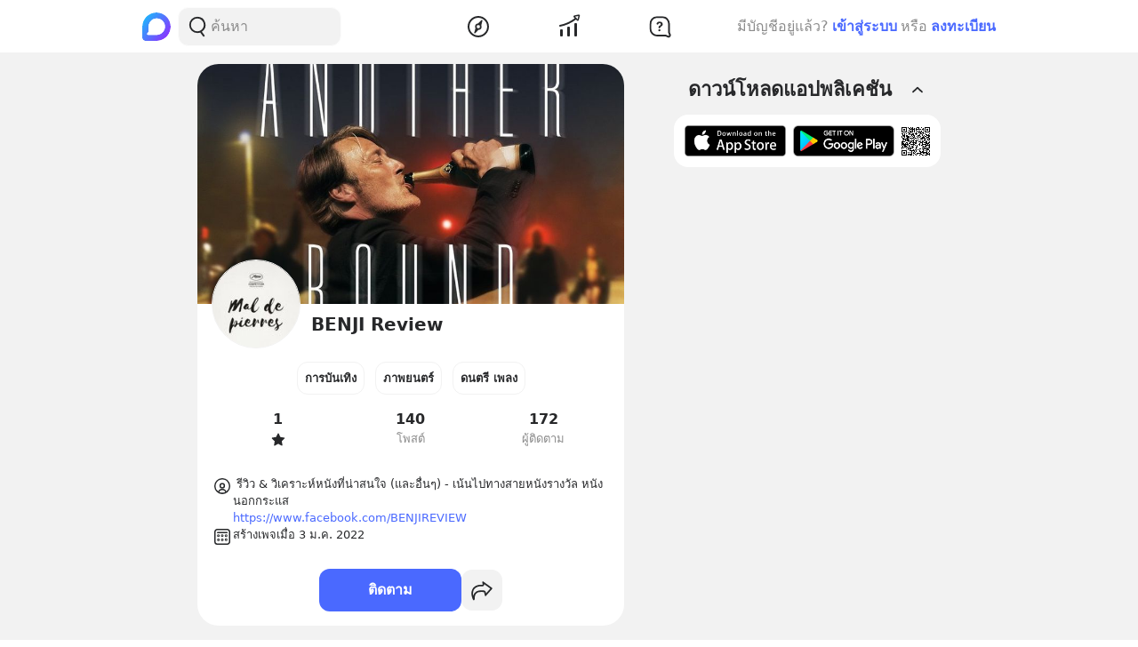

--- FILE ---
content_type: text/html; charset=utf-8
request_url: https://www.blockdit.com/pages/61d2dae6323afd53d6442eca
body_size: 80465
content:
<!DOCTYPE html><html><head><link as="style" href="https://s2.blockdit.com/z/42.6.4/styles/react-dates/index.css" rel="preload"/><link as="style" href="https://s2.blockdit.com/z/42.6.4/styles/videojs/index.css" rel="preload"/><meta content="width=device-width, initial-scale=1, shrink-to-fit=no" name="viewport"/><meta charSet="utf-8"/><title>BENJI Review</title><link href="https://www.blockdit.com/pages/61d2dae6323afd53d6442eca" rel="canonical"/><meta content="https://www.blockdit.com/pages/61d2dae6323afd53d6442eca" property="og:url"/><meta content="https://t1.blockdit.com/photos/2022/01/61ed83a7418927a55304d110_800x0xcover_5YrKo8TO.jpg" property="og:image"/><meta content="BENJI Review" property="og:title"/><meta content="172 ผู้ติดตาม  รีวิว &amp; วิเคราะห์หนังที่น่าสนใจ (และอื่นๆ) - เน้นไปทางสายหนังรางวัล หนังนอกกระแส
https://www.facebook.com/BENJIREVIEW" property="og:description"/><meta content="com.blockdit://pages/61d2dae6323afd53d6442eca" property="al:ios:url"/><meta content="1287395706" property="al:ios:app_store_id"/><meta content="Blockdit" property="al:ios:app_name"/><meta content="com.blockdit://pages/61d2dae6323afd53d6442eca" property="al:android:url"/><meta content="com.siamsquared.longtunman" property="al:android:package"/><meta content="Blockdit" property="al:android:app_name"/><meta content="800" property="og:image:width"/><meta content="1185" property="og:image:height"/><meta content="2221597074727260" property="fb:app_id"/><link href="https://s2.blockdit.com/z/42.6.4/styles/default/index.css" rel="stylesheet" type="text/css"/><meta name="next-head-count" content="20"/><link href="/apple-touch-icon.png" rel="apple-touch-icon"/><link href="/apple-touch-icon-precomposed.png" rel="apple-touch-icon-precomposed"/><link href="/apple-touch-icon-120x120.png" rel="apple-touch-icon" sizes="120x120"/><link href="/apple-touch-icon-120x120-precomposed.png" rel="apple-touch-icon-precomposed" sizes="120x120"/><link href="/apple-touch-icon-152x152.png" rel="apple-touch-icon" sizes="152x152"/><link href="/apple-touch-icon-152x152-precomposed.png" rel="apple-touch-icon-precomposed" sizes="152x152"/><link href="/apple-touch-icon-167x167.png" rel="apple-touch-icon" sizes="167x167"/><link href="/apple-touch-icon-167x167-precomposed.png" rel="apple-touch-icon-precomposed" sizes="167x167"/><script src="https://www.googletagmanager.com/gtag/js?id=G-D5J2P9HBVT" async=""></script><script>
      window.dataLayer = window.dataLayer || [];
        function gtag(){dataLayer.push(arguments);}
        gtag('js', new Date());
      </script><script>!function(f,b,e,v,n,t,s)
{if(f.fbq)return;n=f.fbq=function(){n.callMethod?
n.callMethod.apply(n,arguments):n.queue.push(arguments)};
if(!f._fbq)f._fbq=n;n.push=n;n.loaded=!0;n.version='2.0';
n.queue=[];t=b.createElement(e);t.async=!0;
t.src=v;s=b.getElementsByTagName(e)[0];
s.parentNode.insertBefore(t,s)}(window, document,'script',
'https://connect.facebook.net/en_US/fbevents.js');
fbq('init', '2225441291046115');
fbq('track', 'PageView');</script><script crossorigin="anonymous" src="https://pagead2.googlesyndication.com/pagead/js/adsbygoogle.js?client=ca-pub-9492664668099253" async=""></script><script>
        if (typeof Element.prototype.scrollTo !== 'function') {
          Element.prototype.scrollTo = () => {} 
        }
        
        if (typeof window.scrollTo !== 'function') {
          window.scrollTo = () => {} 
        }
    </script><noscript data-n-css=""></noscript><script defer="" crossorigin="anonymous" nomodule="" src="https://s2.blockdit.com/z/42.6.4/_next/static/chunks/polyfills-c67a75d1b6f99dc8.js"></script><script defer="" src="https://s2.blockdit.com/z/42.6.4/_next/static/chunks/42238-7fff95d888023a08.js" crossorigin="anonymous"></script><script defer="" src="https://s2.blockdit.com/z/42.6.4/_next/static/chunks/68337-e546b80bd0a815da.js" crossorigin="anonymous"></script><script defer="" src="https://s2.blockdit.com/z/42.6.4/_next/static/chunks/34022-4b717f2572dd24c5.js" crossorigin="anonymous"></script><script defer="" src="https://s2.blockdit.com/z/42.6.4/_next/static/chunks/25794-93ebc26b4572ad99.js" crossorigin="anonymous"></script><script defer="" src="https://s2.blockdit.com/z/42.6.4/_next/static/chunks/32922-95d59a970d083b44.js" crossorigin="anonymous"></script><script defer="" src="https://s2.blockdit.com/z/42.6.4/_next/static/chunks/74360-3ebe5a041e00b13f.js" crossorigin="anonymous"></script><script defer="" src="https://s2.blockdit.com/z/42.6.4/_next/static/chunks/33272-f3dfd7514122e5b0.js" crossorigin="anonymous"></script><script defer="" src="https://s2.blockdit.com/z/42.6.4/_next/static/chunks/32856-02adf3435eae7f73.js" crossorigin="anonymous"></script><script defer="" src="https://s2.blockdit.com/z/42.6.4/_next/static/chunks/8548-a911e91de0b7413e.js" crossorigin="anonymous"></script><script defer="" src="https://s2.blockdit.com/z/42.6.4/_next/static/chunks/95886-38f351dd7ed8a468.js" crossorigin="anonymous"></script><script defer="" src="https://s2.blockdit.com/z/42.6.4/_next/static/chunks/58654-04a3ce3964912498.js" crossorigin="anonymous"></script><script defer="" src="https://s2.blockdit.com/z/42.6.4/_next/static/chunks/90219-596e6a3a24acc3ab.js" crossorigin="anonymous"></script><script defer="" src="https://s2.blockdit.com/z/42.6.4/_next/static/chunks/91528-fe6aae2e2660996f.js" crossorigin="anonymous"></script><script defer="" src="https://s2.blockdit.com/z/42.6.4/_next/static/chunks/46216-8c81eb1acae913e9.js" crossorigin="anonymous"></script><script defer="" src="https://s2.blockdit.com/z/42.6.4/_next/static/chunks/33489-94a37051b45d231b.js" crossorigin="anonymous"></script><script defer="" src="https://s2.blockdit.com/z/42.6.4/_next/static/chunks/77483-5bffed272462d7e5.js" crossorigin="anonymous"></script><script defer="" src="https://s2.blockdit.com/z/42.6.4/_next/static/chunks/21334-683823af6366e178.js" crossorigin="anonymous"></script><script defer="" src="https://s2.blockdit.com/z/42.6.4/_next/static/chunks/64126-10dbba73030289d3.js" crossorigin="anonymous"></script><script defer="" src="https://s2.blockdit.com/z/42.6.4/_next/static/chunks/17030-ad2575fa089e9108.js" crossorigin="anonymous"></script><script defer="" src="https://s2.blockdit.com/z/42.6.4/_next/static/chunks/12422-fc968601a41f2bbb.js" crossorigin="anonymous"></script><script defer="" src="https://s2.blockdit.com/z/42.6.4/_next/static/chunks/14208-9b47b3e7f68ff2ec.js" crossorigin="anonymous"></script><script defer="" src="https://s2.blockdit.com/z/42.6.4/_next/static/chunks/15412-fc6a758e01347abf.js" crossorigin="anonymous"></script><script defer="" src="https://s2.blockdit.com/z/42.6.4/_next/static/chunks/73004.bf1ba1ca6cbaf5e9.js" crossorigin="anonymous"></script><script defer="" src="https://s2.blockdit.com/z/42.6.4/_next/static/chunks/84003-a15618b4169616c8.js" crossorigin="anonymous"></script><script defer="" src="https://s2.blockdit.com/z/42.6.4/_next/static/chunks/94572.77528b1266973a0c.js" crossorigin="anonymous"></script><script src="https://s2.blockdit.com/z/42.6.4/_next/static/chunks/webpack-d90040b2df8a116b.js" defer="" crossorigin="anonymous"></script><script src="https://s2.blockdit.com/z/42.6.4/_next/static/chunks/framework-10c14166d0f1b158.js" defer="" crossorigin="anonymous"></script><script src="https://s2.blockdit.com/z/42.6.4/_next/static/chunks/main-0f47ddc07724238a.js" defer="" crossorigin="anonymous"></script><script src="https://s2.blockdit.com/z/42.6.4/_next/static/chunks/pages/_app-4b41fb4c8494f3f3.js" defer="" crossorigin="anonymous"></script><script src="https://s2.blockdit.com/z/42.6.4/_next/static/chunks/pages/pages/%5Bid%5D-20df9b694ce79857.js" defer="" crossorigin="anonymous"></script><script src="https://s2.blockdit.com/z/42.6.4/_next/static/bdit-www@production-42.6.4/_buildManifest.js" defer="" crossorigin="anonymous"></script><script src="https://s2.blockdit.com/z/42.6.4/_next/static/bdit-www@production-42.6.4/_ssgManifest.js" defer="" crossorigin="anonymous"></script><style id="__jsx-2803542322">.col-left.jsx-2803542322{min-width:0px;}@media (min-width:1296px){.col-left.jsx-2803542322{max-width:220px;}}</style><style id="__jsx-3590485453">.hover-menu.jsx-3590485453:hover>.popover.jsx-3590485453{display:initial;left:50%;-webkit-transform:translate(-50%,0%);-ms-transform:translate(-50%,0%);transform:translate(-50%,0%);}</style><style id="__jsx-3860243245">body .theme{background:var(--color-warm-gray-1);}</style><style id="__jsx-3963066432">header.jsx-3963066432{z-index:1100;min-height:var(--nav-bar-mobile-height);}@media (min-width:576px){header.jsx-3963066432{min-height:var(--nav-bar-desktop-height);}}</style><style id="__jsx-4071685866">.mini-player-wrapper.jsx-4071685866{left:24px;width:280px;z-index:500;border-radius:24px 24px 0 0;overflow:hidden;}.video-wrapper.jsx-4071685866{padding-top:100%;}.video-wrapper.jsx-4071685866>div.jsx-4071685866{z-index:1;}.video-wrapper.jsx-4071685866>div.jsx-4071685866>div.jsx-4071685866{border-radius:24px 24px 0 0;}@media (max-width:575px){.mini-player-wrapper.jsx-4071685866{left:0;width:100%;z-index:500;border-radius:0;overflow:visible;}.video-wrapper.jsx-4071685866{width:80px;height:80px;}.video-wrapper.jsx-4071685866>div.jsx-4071685866>div.jsx-4071685866{border-radius:16px 16px 16px 16px;}.mini-player.jsx-4071685866{position:relative;left:12px;width:80px;height:80px;}.mini-player.jsx-4071685866>div.jsx-4071685866{border-radius:16px 16px 16px 16px;}.mini-player.jsx-4071685866 .video-js.vjs-audio-mini.jsx-4071685866{width:80px;height:80px;}.vjs-miniplayer-close.jsx-4071685866{display:none;}}</style><style id="__jsx-1324722758">.avatar.jsx-1324722758{font-size:100px;width:100px;height:100px;}@media (min-width:768px){.avatar.jsx-1324722758{font-size:100px;width:100px;height:100px;}}@media (min-width:992px){.avatar.jsx-1324722758{font-size:100px;width:100px;height:100px;}}.alpha.jsx-1324722758{font-size:0.4em;}</style><style id="__jsx-134941609">.cover-container.jsx-134941609{padding-bottom:56.25%;}.z-loading.jsx-134941609{z-index:1;}.profile-cover.jsx-134941609{position:absolute;top:50%;left:50%;-webkit-transform:translate(-50%,-50%);-ms-transform:translate(-50%,-50%);transform:translate(-50%,-50%);}.page-profile.jsx-134941609{position:absolute;top:0;left:0;-webkit-transform:translateY(-50%);-ms-transform:translateY(-50%);transform:translateY(-50%);}</style><style id="__jsx-3100570627">.menu-container.jsx-3100570627{min-height:38px;}.menu-container.jsx-3100570627 .menu.jsx-3100570627{visibility:hidden;}.menu-container.jsx-3100570627 .menu.menu-visible.jsx-3100570627{visibility:visible;}.menu-container.jsx-3100570627:hover .menu.jsx-3100570627{visibility:visible;}</style><style id="__jsx-864352863">.root.jsx-864352863{padding-top:56.25%;}.img-root.jsx-864352863{top:50%;left:50%;-webkit-transform:translate(-50%,-50%);-ms-transform:translate(-50%,-50%);transform:translate(-50%,-50%);}.ambient.jsx-864352863{background-color:#8961FA;}.alpha.jsx-864352863{text-overflow:ellipsis;font-size:16px;}@media (min-width:576px){.alpha.jsx-864352863{font-size:20px;}}@media (min-width:768px){.alpha.jsx-864352863{font-size:26.666666666666668px;}}@media (min-width:992px){.alpha.jsx-864352863{font-size:40px;}}</style><style id="__jsx-3115034038">.introduction.jsx-3115034038{overflow:hidden;display:-webkit-box;-webkit-line-clamp:2;-webkit-box-orient:vertical;word-break:break-word;}.intro-height.jsx-3115034038{min-height:3rem;}</style><style id="__jsx-1353907848">.root.jsx-1353907848{padding-top:56.25%;}.img-root.jsx-1353907848{top:50%;left:50%;-webkit-transform:translate(-50%,-50%);-ms-transform:translate(-50%,-50%);transform:translate(-50%,-50%);}.ambient.jsx-1353907848{background-color:#00CBA6;}.alpha.jsx-1353907848{text-overflow:ellipsis;font-size:16px;}@media (min-width:576px){.alpha.jsx-1353907848{font-size:20px;}}@media (min-width:768px){.alpha.jsx-1353907848{font-size:26.666666666666668px;}}@media (min-width:992px){.alpha.jsx-1353907848{font-size:40px;}}</style><style id="__jsx-3154106366">.root.jsx-3154106366{padding-top:56.25%;}.img-root.jsx-3154106366{top:50%;left:50%;-webkit-transform:translate(-50%,-50%);-ms-transform:translate(-50%,-50%);transform:translate(-50%,-50%);}.ambient.jsx-3154106366{background-color:#FF6767;}.alpha.jsx-3154106366{text-overflow:ellipsis;font-size:16px;}@media (min-width:576px){.alpha.jsx-3154106366{font-size:20px;}}@media (min-width:768px){.alpha.jsx-3154106366{font-size:26.666666666666668px;}}@media (min-width:992px){.alpha.jsx-3154106366{font-size:40px;}}</style><style id="__jsx-260182062">.series-item.jsx-260182062{-webkit-flex:0 0 66.536%;-ms-flex:0 0 66.536%;flex:0 0 66.536%;max-width:66.536%;}@media (max-width:768px){.series-item-lg.jsx-260182062{-webkit-flex:0 0 80%;-ms-flex:0 0 80%;flex:0 0 80%;max-width:80%;}}</style><style id="__jsx-676424052">.avatar.jsx-676424052{font-size:30px;width:30px;height:30px;}@media (min-width:768px){.avatar.jsx-676424052{font-size:30px;width:30px;height:30px;}}@media (min-width:992px){.avatar.jsx-676424052{font-size:30px;width:30px;height:30px;}}.alpha.jsx-676424052{font-size:0.4em;}</style><style id="__jsx-409942309">.link-profile.jsx-409942309{color:inherit;}</style><style id="__jsx-866167264">.img-1.jsx-866167264{top:50%;left:50%;-webkit-transform:translate(-50%,-50%);-ms-transform:translate(-50%,-50%);transform:translate(-50%,-50%);}.arrow-btn.jsx-866167264{background:rgba(0,0,0,0.6);top:50%;-webkit-transform:translateY(-50%);-ms-transform:translateY(-50%);transform:translateY(-50%);}.arrow-btn.jsx-866167264:hover{background:rgba(0,0,0,0.4);}.bg-60.jsx-866167264{background-color:rgba(0,0,0,0.6);}.image-container.jsx-866167264 .under-hover.jsx-866167264{visibility:hidden;}.image-container.jsx-866167264:hover .under-hover.jsx-866167264{visibility:visible;}</style><style id="__jsx-1505311594">.z-base.jsx-1505311594{z-index:10;}</style><style id="__jsx-3104023438">.action-on-block-container.jsx-3104023438{z-index:1500;}</style><style id="__jsx-72267201">.action-on-block-container.jsx-72267201{z-index:1500;}</style><style id="__jsx-3545645679">@charset "UTF-8";li.jsx-3545645679:after{margin:0 0.2rem;content:"•";}li.jsx-3545645679:last-child.jsx-3545645679:after{content:"";}</style></head><body><div id="__next" data-reactroot=""><div class="theme flex flex-col flex-grow"><div class="flex-grow flex flex-col"><header class="jsx-3963066432 sticky top-0 flex flex-col bg-white border-b border-warm-gray-1 px-3 md:px-0"><div class="jsx-3860243245 container flex flex-col md:flex-row flex-wrap min-h-0 flex-grow bg-white"><div class="jsx-2803542322 relative min-h-full w-full md:w-1/3 lg:w-1/4 hidden md:block md:pr-4 xl:px-4 bg-white"><div class="jsx-2803542322 h-full col-left flex items-center"><ul class="min-w-0 flex-grow flex items-center"><li class="mr-2 flex-shrink-0"><a href="/discover/popular/all"><svg class="h-8 w-8" viewBox="0 0 36 36" xmlns:xlink="http://www.w3.org/1999/xlink"><title>Blockdit Logo</title><defs><path d="M18,0 C8.075,0 0,8.075 0,18 L0,18 L0,31.936 C0,34.18 1.82,36 4.064,36 L4.064,36 L18,36 C22.357,36 26.357,34.443 29.474,31.857 L29.474,31.857 C29.912,31.514 30.336,31.144 30.74,30.74 L30.74,30.74 C31.144,30.336 31.514,29.912 31.857,29.474 L31.857,29.474 C34.443,26.357 36,22.357 36,18 L36,18 C36,8.075 27.925,0 18,0 Z M7.349,28.372 C6.24,28.37 5.734,27.005 6.558,26.263 L6.558,26.263 C7.34,25.558 7.971,24.78 7.971,24.104 L7.971,24.104 L7.971,17.763 C7.971,13.912 10.902,9.598 14.525,8.291 L14.525,8.291 C21.942,5.613 28.885,11.103 28.769,18.175 L28.769,18.175 C28.677,23.802 23.747,28.4 18.119,28.4 L18.119,28.4 C18.119,28.4 11.649,28.382 7.349,28.372 L7.349,28.372 Z" id="primary-path-1"></path><linearGradient id="nav-logo-primary-linearGradient-3" x1="-20.85082%" x2="96.0521672%" y1="3.49703889%" y2="96.8143356%"><stop offset="0%" style="stop-color:#00DAFB"></stop><stop offset="100%" style="stop-color:#9724FF"></stop></linearGradient></defs><g fill="none" fill-rule="evenodd" id="logo-/-blockdit_primary-/-logo_blockdit" stroke="none" stroke-width="1"><g id="primary-Group-3"><mask id="primary-mask-2" style="fill:#FFFFFF"><use xlink:href="#primary-path-1"></use></mask><g id="primary-Clip-2"></g><path d="M18,0 C8.075,0 0,8.075 0,18 L0,18 L0,31.936 C0,34.18 1.82,36 4.064,36 L4.064,36 L18,36 C22.357,36 26.357,34.443 29.474,31.857 L29.474,31.857 C29.912,31.514 30.336,31.144 30.74,30.74 L30.74,30.74 C31.144,30.336 31.514,29.912 31.857,29.474 L31.857,29.474 C34.443,26.357 36,22.357 36,18 L36,18 C36,8.075 27.925,0 18,0 Z M7.349,28.372 C6.24,28.37 5.734,27.005 6.558,26.263 L6.558,26.263 C7.34,25.558 7.971,24.78 7.971,24.104 L7.971,24.104 L7.971,17.763 C7.971,13.912 10.902,9.598 14.525,8.291 L14.525,8.291 C21.942,5.613 28.885,11.103 28.769,18.175 L28.769,18.175 C28.677,23.802 23.747,28.4 18.119,28.4 L18.119,28.4 C18.119,28.4 11.649,28.382 7.349,28.372 L7.349,28.372 Z" fill="url(#nav-logo-primary-linearGradient-3)" id="primary-Fill-1" mask="url(#primary-mask-2)"></path></g></g></svg></a></li><li class="hidden md:flex flex-grow h-full relative"><div class="absolute inset-0 flex items-center"><div class="w-full"><form class="relative w-full"><div class="flex items-center"><div class="flex items-center gap-1.5 overflow-hidden rounded flex-grow border border-block px-3 py-1.5 bg-warm-gray-1 px-1.5"><button aria-label="Search Button" class="text-gray-scale-2" type="button"><svg data-tintable="true" data-type="svgr-icon" fill="none" height="30" width="30" xmlns="http://www.w3.org/2000/svg"><path clip-rule="evenodd" d="M15 3.85a9.15 9.15 0 0 1 5.116 16.737l-.117.076 2.962 3.957a.936.936 0 0 1-.15 1.284l-.095.07a1.05 1.05 0 0 1-1.41-.23l-3.12-4.166-.242.088c-.822.28-1.683.44-2.565.476L15 22.15a9.15 9.15 0 1 1 0-18.3m0 1.865a7.285 7.285 0 1 0 0 14.57 7.285 7.285 0 0 0 0-14.57" fill="#27282A" fill-rule="evenodd"></path></svg></button><div class="flex-grow min-w-0"><label class="block w-full focus:outline-none bg-transparent text-base flex items-center gap-2 true border-none border bg-white rounded-input"><input type="text" class="bg-transparent min-w-0 flex-grow block appearance-none focus:outline-none placeholder-gray-scale-2" placeholder="ค้นหา" value=""/></label></div></div></div></form></div></div></li></ul></div></div><div class="w-full md:w-2/3 lg:w-1/2 xl:w-5/12 relative min-h-0 flex-grow md:flex-grow-0 flex items-center flex-grow min-w-0"><div class="jsx-3963066432 flex-shrink-0"><a href="/discover/popular/all"><svg class="h-8 md:hidden" viewBox="0 0 36 36" xmlns:xlink="http://www.w3.org/1999/xlink"><title>Blockdit Logo (Mobile)</title><defs><path d="M18,0 C8.075,0 0,8.075 0,18 L0,18 L0,31.936 C0,34.18 1.82,36 4.064,36 L4.064,36 L18,36 C22.357,36 26.357,34.443 29.474,31.857 L29.474,31.857 C29.912,31.514 30.336,31.144 30.74,30.74 L30.74,30.74 C31.144,30.336 31.514,29.912 31.857,29.474 L31.857,29.474 C34.443,26.357 36,22.357 36,18 L36,18 C36,8.075 27.925,0 18,0 Z M7.349,28.372 C6.24,28.37 5.734,27.005 6.558,26.263 L6.558,26.263 C7.34,25.558 7.971,24.78 7.971,24.104 L7.971,24.104 L7.971,17.763 C7.971,13.912 10.902,9.598 14.525,8.291 L14.525,8.291 C21.942,5.613 28.885,11.103 28.769,18.175 L28.769,18.175 C28.677,23.802 23.747,28.4 18.119,28.4 L18.119,28.4 C18.119,28.4 11.649,28.382 7.349,28.372 L7.349,28.372 Z" id="primary-path-1"></path><linearGradient id="nav-logo-primary-linearGradient-3" x1="-20.85082%" x2="96.0521672%" y1="3.49703889%" y2="96.8143356%"><stop offset="0%" style="stop-color:#00DAFB"></stop><stop offset="100%" style="stop-color:#9724FF"></stop></linearGradient></defs><g fill="none" fill-rule="evenodd" id="logo-/-blockdit_primary-/-logo_blockdit" stroke="none" stroke-width="1"><g id="primary-Group-3"><mask id="primary-mask-2" style="fill:#FFFFFF"><use xlink:href="#primary-path-1"></use></mask><g id="primary-Clip-2"></g><path d="M18,0 C8.075,0 0,8.075 0,18 L0,18 L0,31.936 C0,34.18 1.82,36 4.064,36 L4.064,36 L18,36 C22.357,36 26.357,34.443 29.474,31.857 L29.474,31.857 C29.912,31.514 30.336,31.144 30.74,30.74 L30.74,30.74 C31.144,30.336 31.514,29.912 31.857,29.474 L31.857,29.474 C34.443,26.357 36,22.357 36,18 L36,18 C36,8.075 27.925,0 18,0 Z M7.349,28.372 C6.24,28.37 5.734,27.005 6.558,26.263 L6.558,26.263 C7.34,25.558 7.971,24.78 7.971,24.104 L7.971,24.104 L7.971,17.763 C7.971,13.912 10.902,9.598 14.525,8.291 L14.525,8.291 C21.942,5.613 28.885,11.103 28.769,18.175 L28.769,18.175 C28.677,23.802 23.747,28.4 18.119,28.4 L18.119,28.4 C18.119,28.4 11.649,28.382 7.349,28.372 L7.349,28.372 Z" fill="url(#nav-logo-primary-linearGradient-3)" id="primary-Fill-1" mask="url(#primary-mask-2)"></path></g></g></svg></a></div><ul class="jsx-3963066432 min-w-0 flex-grow flex justify-around px-4"><li class="jsx-3963066432"></li><li class="jsx-3590485453 hover-menu relative"><a class="bg-transparent text-black hover:text-black disabled:text-warm-gray-3" target="" href="/discover/popular/all"><svg data-tintable="true" data-type="svgr-icon" fill="none" height="30" width="30" xmlns="http://www.w3.org/2000/svg" class="text-black"><path clip-rule="evenodd" d="M14.975 3C8.361 3 3 8.361 3 14.975S8.361 26.95 14.975 26.95 26.95 21.589 26.95 14.975 21.589 3 14.975 3M5 14.975C5 9.466 9.466 5 14.975 5s9.975 4.466 9.975 9.975-4.466 9.975-9.975 9.975S5 20.484 5 14.975m13.321-1.493 1.315-5.247c.158-.635-.613-1.08-1.083-.625l-3.89 3.762-.138.014a3.65 3.65 0 0 0-3.17 3.619l.008.241c.031.48.156.942.364 1.367l.08.15-1.427 4.991-.02.092c-.09.601.664 1.002 1.112.539l3.608-3.733.121-.002a3.65 3.65 0 0 0 3.454-3.645l-.007-.236a3.6 3.6 0 0 0-.256-1.127zm-5.166 1.523a1.85 1.85 0 1 1 3.7 0 1.85 1.85 0 0 1-3.7 0" fill="#27282A" fill-rule="evenodd"></path></svg></a><div class="jsx-3590485453 popover capitalize whitespace-nowrap hidden absolute mt-1 text-xs text-gray-scale-2 rounded-full py-1 px-2 shadow-md bg-white">สำรวจ</div></li><li class="jsx-3590485453 hover-menu relative"><a class="bg-transparent text-black hover:text-black disabled:text-warm-gray-3" target="" href="/invest/popular/all"><svg data-tintable="true" data-type="svgr-icon" fill="none" height="30" width="30" xmlns="http://www.w3.org/2000/svg" class="text-black"><path clip-rule="evenodd" d="M7 18a1 1 0 0 1 1 1v6a1 1 0 0 1-1 1H6a1 1 0 0 1-1-1v-6a1 1 0 0 1 1-1zm8-3a1 1 0 0 1 1 1v9a1 1 0 0 1-1 1h-1a1 1 0 0 1-1-1v-9a1 1 0 0 1 1-1zm8-4a1 1 0 0 1 1 1v13a1 1 0 0 1-1 1h-1a1 1 0 0 1-1-1V12a1 1 0 0 1 1-1zm4.151-8.087-1.14 4.577a1.25 1.25 0 0 1-2.112.566l-1.026-1.061c-5.393 4.03-11.287 6.695-17.675 7.985a1 1 0 1 1-.396-1.96c6.013-1.215 11.567-3.705 16.67-7.476L20.425 4.46a1.25 1.25 0 0 1 .64-2.09l4.614-.981a1.25 1.25 0 0 1 1.473 1.525m-1.552.024-3.782.804.874.904c.041.002.07.05.136.142l1.837 1.902z" fill="#27282A" fill-rule="evenodd"></path></svg></a><div class="jsx-3590485453 popover capitalize whitespace-nowrap hidden absolute mt-1 text-xs text-gray-scale-2 rounded-full py-1 px-2 shadow-md bg-white">ลงทุน</div></li><li class="jsx-3590485453 hover-menu relative"><a class="bg-transparent text-black hover:text-black disabled:text-warm-gray-3" target="" href="/questions/popular"><svg data-tintable="true" data-type="svgr-icon" fill="none" height="30" width="30" xmlns="http://www.w3.org/2000/svg" class="text-black"><mask fill="#000" height="25" id="null_icon_question_30_outline_svg__a" maskUnits="userSpaceOnUse" width="25" x="3.6" y="3.3"><path d="M3.6 3.3h25v25h-25z" fill="#fff"></path><path clip-rule="evenodd" d="m24.617 21.905-.064-.354-.05-.47-.031-.535-.016-.573-.003-8.021-.006-.266c-.138-3.552-2.9-6.386-6.206-6.386h-6.475l-.247.007C8.24 5.457 5.6 8.419 5.6 11.99l.001 5.287.006.266c.138 3.552 2.9 6.386 6.206 6.386h7.383l1.11.008.835.025.376.025.247.027.36.085.21.076.457.192.754.343 1.122.526a.654.654 0 0 0 .888-.828l-.226-.584-.621-1.611z" fill-rule="evenodd"></path></mask><path clip-rule="evenodd" d="m24.617 21.905-.064-.354-.05-.47-.031-.535-.016-.573-.003-8.021-.006-.266c-.138-3.552-2.9-6.386-6.206-6.386h-6.475l-.247.007C8.24 5.457 5.6 8.419 5.6 11.99l.001 5.287.006.266c.138 3.552 2.9 6.386 6.206 6.386h7.383l1.11.008.835.025.376.025.247.027.36.085.21.076.457.192.754.343 1.122.526a.654.654 0 0 0 .888-.828l-.226-.584-.621-1.611z" mask="url(#null_icon_question_30_outline_svg__a)" stroke="#27282A" stroke-width="4"></path><path clip-rule="evenodd" d="M14.671 17.883c.667 0 1.202.506 1.202 1.15 0 .645-.535 1.15-1.202 1.15-.659 0-1.194-.505-1.194-1.15s.535-1.15 1.194-1.15m.279-8.547c2.08 0 3.479 1.143 3.479 2.85 0 1.105-.535 1.86-1.568 2.467-.974.564-1.194.88-1.289 1.495-.11.49-.395.776-.915.776-.623 0-.989-.425-.989-1.026v-.102c0-.864.447-1.436 1.311-1.941.945-.564 1.23-.93 1.23-1.604 0-.718-.556-1.216-1.362-1.216-.718 0-1.201.352-1.435 1.004-.184.468-.513.673-.96.673-.578 0-.937-.358-.937-.915 0-.315.073-.593.22-.872.468-.966 1.64-1.59 3.215-1.59" fill="#27282A" fill-rule="evenodd"></path></svg></a><div class="jsx-3590485453 popover capitalize whitespace-nowrap hidden absolute mt-1 text-xs text-gray-scale-2 rounded-full py-1 px-2 shadow-md bg-white">คำถาม</div></li><li class="jsx-3963066432"></li></ul><div class="jsx-3963066432 lg:hidden"><button class="mx-1 font-semibold bg-transparent text-blue-1 disabled:text-warm-gray-3">เข้าสู่ระบบ</button></div></div><div class="col-right hidden lg:block w-1/4 max-w-1/4 pl-4 xl:px-4 xl:max-w-[300px] lg:flex items-center justify-center relative"><div class="flex items-center lg:block mx-4 md:mx-0 text-gray-scale-2 lg:absolute lg:whitespace-nowrap right-0">มีบัญชีอยู่แล้ว?<button class="mx-1 font-semibold bg-transparent text-blue-1 disabled:text-warm-gray-3">เข้าสู่ระบบ</button>หรือ<button class="ml-1 font-semibold bg-transparent text-blue-1 disabled:text-warm-gray-3">ลงทะเบียน</button></div></div></div></header><div class="jsx-3860243245 container flex flex-col md:flex-row flex-wrap min-h-0 flex-grow justify-center bg-warm-gray-1"><div class="w-full md:w-2/3 lg:w-1/2 xl:w-5/12 relative min-h-0 flex-grow md:flex-grow-0 bg-warm-gray-1 min-w-0"><div><div class="mb-4 md:mb-3 mx-3 md:mx-0"><div class="jsx-134941609 pb-4 bg-white rounded-xxl mt-3 overflow-hidden"><div class="jsx-134941609 cover-container relative overflow-hidden"><img alt="cover" src="https://t1.blockdit.com/photos/2022/01/61ed83a7418927a55304d110_800x0xcover_5YrKo8TO.jpg" class="jsx-134941609 absolute profile-cover cursor-pointer w-full h-auto"/></div><div class="jsx-134941609 px-4"><div class="jsx-134941609 relative w-full"><div class="jsx-134941609 absolute page-profile z-loading cursor-pointer"><div class="jsx-1324722758 avatar overflow-hidden border border-warm-gray-1 rounded-full"><img src="https://t1.blockdit.com/photos/2022/01/61d2dca41ef987baa26b5492_120x120xcover_ulMsK00A.jpg" class="jsx-1324722758 w-full h-full object-cover"/></div></div></div><div class="jsx-134941609 flex pt-2"><div class="jsx-134941609 flex min-w-0 flex-grow md:gap-1"><div class="jsx-134941609 w-28 h-10 mb-px flex-shrink-0"></div><div class="jsx-134941609 min-w-0 flex-grow flex flex-col gap-1"><h4 class="jsx-134941609 font-semibold min-w-0 flex-grow break-words">BENJI Review</h4></div></div></div><div class="jsx-134941609 pt-3 md:pt-2"><ul class="jsx-134941609 flex justify-center py-2.5 md:py-2 flex-wrap"><li class="jsx-134941609 rounded px-3 py-1 md:p-2 border border-secondary text-sm font-semibold flex items-center justify-center mr-3 last:mr-0">การบันเทิง</li><li class="jsx-134941609 rounded px-3 py-1 md:p-2 border border-secondary text-sm font-semibold flex items-center justify-center mr-3 last:mr-0">ภาพยนตร์</li><li class="jsx-134941609 rounded px-3 py-1 md:p-2 border border-secondary text-sm font-semibold flex items-center justify-center mr-3 last:mr-0">ดนตรี เพลง</li></ul><ul class="jsx-134941609 py-2.5 md:py-2 flex justify-around"><li class="jsx-134941609 flex-1"><div class="jsx-134941609 w-full h-full text-black flex items-center justify-between flex-col gap-0.5"><div class="jsx-134941609 group-hover:underline font-semibold">1</div><div class="jsx-134941609 text-sm flex justify-center text-gray-scale-2"><svg data-tintable="true" data-type="svgr-icon" fill="none" height="16" width="16" xmlns="http://www.w3.org/2000/svg"><path clip-rule="evenodd" d="m7.97.571.095.008L8.16.6l.093.037.09.055a.7.7 0 0 1 .149.149l.054.09 1.784 3.634.044.072c.05.066.12.116.198.144l.081.02 3.99.583.101.024a.65.65 0 0 1 .45.605l-.007.106-.024.103a.7.7 0 0 1-.095.187L15 6.49l-2.886 2.828-.054.065a.43.43 0 0 0-.076.233l.006.085.682 3.993.01.105a.65.65 0 0 1-.435.617l-.101.026-.106.01q-.106 0-.206-.033l-.097-.042-3.568-1.885-.077-.032a.42.42 0 0 0-.245 0l-.078.032-3.567 1.885-.108.045a.64.64 0 0 1-.707-.229l-.055-.088-.042-.098a.7.7 0 0 1-.033-.207l.01-.106.681-3.993.006-.085a.43.43 0 0 0-.075-.233l-.054-.065L.937 6.49.862 6.4a.65.65 0 0 1-.01-.736l.074-.09.08-.07a.6.6 0 0 1 .185-.096l.103-.024 3.99-.582.08-.02a.43.43 0 0 0 .198-.145l.045-.072L7.39.932A.65.65 0 0 1 7.868.58z" fill="#27282A" fill-rule="evenodd"></path></svg></div></div></li><li class="jsx-134941609 flex-1"><div class="jsx-134941609 w-full h-full text-black flex items-center justify-between flex-col gap-0.5"><div class="jsx-134941609 group-hover:underline font-semibold">140</div><div class="jsx-134941609 text-sm flex justify-center text-gray-scale-2">โพสต์</div></div></li><li class="jsx-134941609 flex-1"><div class="jsx-134941609 w-full h-full text-black flex items-center justify-between flex-col gap-0.5"><div class="jsx-134941609 group-hover:underline font-semibold">172</div><div class="jsx-134941609 text-sm flex justify-center text-gray-scale-2">ผู้ติดตาม</div></div></li></ul><ul class="jsx-134941609 my-6 flex flex-col gap-4"><li class="jsx-134941609"><div class="flex gap-3"><div class="flex-shrink-0"><svg data-tintable="true" data-type="svgr-icon" fill="none" height="24" width="24" xmlns="http://www.w3.org/2000/svg"><path clip-rule="evenodd" d="M12 3a9 9 0 1 1 0 18 9 9 0 0 1 0-18m0 13.425c-1.704 0-3.017.957-3.203 2.084l-.014.115.06.041q.116.075.303.155l.132.052c.676.254 1.671.403 2.722.403s2.046-.15 2.722-.403q.28-.106.435-.207l.059-.041-.013-.115c-.178-1.082-1.395-2.007-3-2.08zM12 4.5a7.5 7.5 0 0 0-4.607 13.419c.48-1.739 2.382-2.994 4.607-2.994s4.127 1.255 4.608 2.993A7.5 7.5 0 0 0 12 4.5m0 3.9a3.15 3.15 0 1 1 0 6.3 3.15 3.15 0 0 1 0-6.3m0 1.5a1.65 1.65 0 1 0 0 3.3 1.65 1.65 0 0 0 0-3.3" fill="#27282A" fill-rule="evenodd"></path></svg></div><div class="break-words whitespace-pre-wrap min-w-0 flex-grow text-sm"><span> รีวิว &amp; วิเคราะห์หนังที่น่าสนใจ (และอื่นๆ) - เน้นไปทางสายหนังรางวัล หนังนอกกระแส
</span><a data-testid="Linkify-anchor" href="https://www.facebook.com/BENJIREVIEW" rel="nofollow" target="_blank">https://www.facebook.com/BENJIREVIEW</a><span></span></div></div></li><li class="jsx-134941609 flex gap-3"><div class="jsx-134941609 flex-shrink-0"><svg data-tintable="true" data-type="svgr-icon" fill="none" height="24" width="24" xmlns="http://www.w3.org/2000/svg"><path clip-rule="evenodd" d="M17.536 3c1.85 0 3.36 1.449 3.459 3.274l.005.19v11.072c0 1.85-1.45 3.36-3.274 3.459l-.19.005H6.464a3.464 3.464 0 0 1-3.459-3.274L3 17.536V6.464c0-1.85 1.448-3.36 3.274-3.459L6.464 3zm0 1.5H6.504l-.15.003a1.96 1.96 0 0 0-1.848 1.806l-.006.155v11.032l.003.15a1.96 1.96 0 0 0 1.806 1.848l.155.006h11.032l.149-.003a1.964 1.964 0 0 0 1.849-1.806l.006-.155V6.504l-.003-.15a1.964 1.964 0 0 0-1.806-1.848zM7.65 13.917a1.5 1.5 0 1 1 0 3 1.5 1.5 0 0 1 0-3m4.333 0a1.5 1.5 0 1 1 0 3 1.5 1.5 0 0 1 0-3m4.334-.167a1.5 1.5 0 1 1 0 3 1.5 1.5 0 0 1 0-3M7.65 14.917a.5.5 0 1 0 0 1 .5.5 0 0 0 0-1m4.333 0a.5.5 0 1 0 0 1 .5.5 0 0 0 0-1m4.334-.167a.5.5 0 1 0 0 1 .5.5 0 0 0 0-1M7.65 9.25a1.5 1.5 0 1 1 0 3 1.5 1.5 0 0 1 0-3m4.333 0a1.5 1.5 0 1 1 0 3 1.5 1.5 0 0 1 0-3m4.334 0a1.5 1.5 0 1 1 0 3 1.5 1.5 0 0 1 0-3m-8.667 1a.5.5 0 1 0 0 1 .5.5 0 0 0 0-1m4.333 0a.5.5 0 1 0 0 1 .5.5 0 0 0 0-1m4.334 0a.5.5 0 1 0 0 1 .5.5 0 0 0 0-1m.933-3.75a.75.75 0 0 1 0 1.5H6.75a.75.75 0 0 1 0-1.5z" fill="#27282A" fill-rule="evenodd"></path></svg></div><div class="jsx-134941609 min-w-0 flex-grow text-sm break-all">สร้างเพจเมื่อ 3 ม.ค. 2022</div></li></ul><ul class="jsx-134941609 flex items-center justify-center gap-3"><li class="jsx-134941609"><button class="rounded flex items-center justify-center btn-lg min-w-lg bg-hover bg-blue-1 text-common-white disabled:bg-blue-2 disabled:text-white" data-testid="FollowButton.follow.61d2dae6323afd53d6442eca">ติดตาม</button></li><li class="jsx-134941609"><div class="hover:cursor-pointer bg-warm-gray-1 p-2 text-black bg-hover p-1 rounded"><svg data-tintable="true" data-type="svgr-icon" fill="none" height="30" width="30" xmlns="http://www.w3.org/2000/svg"><path clip-rule="evenodd" d="m16.437 5.267.105.047.092.057 9.819 7.074c.334.24.42.7.195 1.053l-.067.088-6.899 7.826a.776.776 0 0 1-1.307-.24l-.031-.107-.797-3.628a.35.35 0 0 0-.33-.274l-.916-.026-.728-.014-.689-.007h-.644l-.596.008-.541.016-.484.024-.286.021-.13.013c-1.636.16-3.02.99-4.263 2.551-.358.45-.658 1.415-.85 2.744a22 22 0 0 0-.173 1.692l-.036.654.01.054v.137l-.022.387-.01.132c-.06.769-1.094 1.109-1.605.65-.156-.14-.26-.297-.362-.537l-.067-.172-.516-1.41-.182-.547q-.045-.139-.088-.284l-.167-.572a24 24 0 0 1-.354-1.442l-.109-.553c-.119-.658-.183-1.233-.184-1.685-.013-3.625 1.265-6.46 3.96-8.206q.59-.384 1.241-.691c1.143-.542 2.39-.9 3.713-1.082a13 13 0 0 1 1.97-.128l.227.007 1.196.055a.348.348 0 0 0 .367-.34l-.008-.078-.47-2.384a.776.776 0 0 1 1.016-.883m1.178 3.03c.229 1.158-.48 2.183-1.65 2.414a2 2 0 0 1-.349.04l-.166-.001-1.19-.054a11 11 0 0 0-1.876.105 10.9 10.9 0 0 0-3.187.925 9 9 0 0 0-1.033.575c-2.111 1.369-3.15 3.6-3.14 6.69.003.552.14 1.404.375 2.387l.039.161.023-.134c.198-1.11.447-1.838.85-2.464l.103-.155.118-.158c1.545-1.94 3.362-3.012 5.495-3.222l.198-.018.433-.03.486-.02.538-.015.59-.007h.64l.689.008.737.014.934.025a2.15 2.15 0 0 1 1.992 1.527l.042.161.32 1.461a.1.1 0 0 0 .173.045l4.611-5.23a.1.1 0 0 0-.009-.141l-6.76-4.872-.011-.002-.01.005v-.01z" fill="#27282A" fill-rule="evenodd"></path></svg></div></li></ul></div></div></div></div><div class="sticky top-[50px] sm:top-[60px] mx-3 md:mx-0"><div class="absolute right-0 bottom-full h-[50px] sm:h-[60px]"><div class="absolute right-0 bottom-full" style="margin-bottom:1px"></div></div><div class="duration-100 pl-0 pr-16"><div><ul class="flex overflow-x-auto space-x-3 duration-100 py-3 no-scrollbar"><li class="flex-shrink-0"><a class="hover:no-underline block h-full flex justify-center items-center rounded hover:no-underline bg-hover bg-white text-black disabled:bg-white disabled:text-warm-gary-3" target="" href="/pages/61d2dae6323afd53d6442eca"><div class="jsx-3100570627 menu-container w-full h-full flex items-center relative px-2 py-1.5 text-primary rounded"><div class="jsx-3100570627 min-w-0 flex-grow"><h6 class="jsx-3100570627 truncate"><div class="flex items-center gap-2"><div class="flex-shrink-0">หน้าหลัก</div></div></h6></div></div></a></li><li class="flex-shrink-0"><a class="hover:no-underline block h-full flex justify-center items-center rounded hover:no-underline bg-hover bg-white text-black disabled:bg-white disabled:text-warm-gary-3" target="" href="/pages/61d2dae6323afd53d6442eca/starred-posts"><div class="jsx-3100570627 menu-container w-full h-full flex items-center relative px-2 py-1.5 text-black bg-hover rounded"><div class="jsx-3100570627 flex-shrink-0 mr-1.5"><svg data-tintable="true" data-type="svgr-icon" fill="none" height="24" width="24" xmlns="http://www.w3.org/2000/svg"><path clip-rule="evenodd" d="M10.242 4.581a1.972 1.972 0 0 1 3.517.002l1.694 3.4 3.787.546a1.95 1.95 0 0 1 1.659 2.206 1.94 1.94 0 0 1-.572 1.11l-2.74 2.646.647 3.738a1.946 1.946 0 0 1-1.601 2.242 1.98 1.98 0 0 1-1.244-.194L12 18.512l-3.389 1.765a1.97 1.97 0 0 1-2.647-.816 1.93 1.93 0 0 1-.197-1.234l.646-3.736-2.739-2.646a1.93 1.93 0 0 1-.038-2.748A1.96 1.96 0 0 1 4.76 8.53l3.788-.545z" fill="#27282A" fill-rule="evenodd"></path></svg></div><div class="jsx-3100570627 min-w-0 flex-grow"><h6 class="jsx-3100570627 truncate"><div class="flex items-center gap-2"><div class="flex-shrink-0">โพสต์ที่ได้ดาว</div></div></h6></div></div></a></li><li class="flex-shrink-0"><a class="hover:no-underline block h-full flex justify-center items-center rounded hover:no-underline bg-hover bg-white text-black disabled:bg-white disabled:text-warm-gary-3" target="" href="/pages/61d2dae6323afd53d6442eca/videos"><div class="jsx-3100570627 menu-container w-full h-full flex items-center relative px-2 py-1.5 text-black bg-hover rounded"><div class="jsx-3100570627 flex-shrink-0 mr-1.5"><svg data-tintable="true" data-type="svgr-icon" fill="none" height="24" width="24" xmlns="http://www.w3.org/2000/svg"><path clip-rule="evenodd" d="M17 4a4 4 0 0 1 4 4v8a4 4 0 0 1-4 4H7a4 4 0 0 1-4-4V8a4 4 0 0 1 4-4zM8.9 8.265a.5.5 0 0 0-.5.5v6.47a.5.5 0 0 0 .7.459l7.396-3.236a.5.5 0 0 0 0-.916L9.1 8.306a.5.5 0 0 0-.2-.041" fill="#27282A" fill-rule="evenodd"></path></svg></div><div class="jsx-3100570627 min-w-0 flex-grow"><h6 class="jsx-3100570627 truncate"><div class="flex items-center gap-2"><div class="flex-shrink-0">วิดีโอ</div></div></h6></div></div></a></li><li class="flex-shrink-0"><a class="hover:no-underline block h-full flex justify-center items-center rounded hover:no-underline bg-hover bg-white text-black disabled:bg-white disabled:text-warm-gary-3" target="" href="/pages/61d2dae6323afd53d6442eca/podcasts"><div class="jsx-3100570627 menu-container w-full h-full flex items-center relative px-2 py-1.5 text-black bg-hover rounded"><div class="jsx-3100570627 flex-shrink-0 mr-1.5"><svg data-tintable="true" data-type="svgr-icon" fill="none" height="24" width="24" xmlns="http://www.w3.org/2000/svg"><path clip-rule="evenodd" d="M11.783 9c1.28 0 2.319 1.12 2.319 2.5 0 .891-.433 1.674-1.084 2.116.651.707 1.084 1.958 1.084 3.384v.385C14.093 19.414 13.964 21 11.782 21s-2.31-1.586-2.318-3.615V17c0-1.426.432-2.677 1.083-3.386-.65-.44-1.083-1.223-1.083-2.114 0-1.38 1.038-2.5 2.318-2.5M5.446 5.449c3.5-3.432 9.174-3.432 12.675 0a8.67 8.67 0 0 1 0 12.432.86.86 0 0 1-1.2 0 .825.825 0 0 1 0-1.183 7.02 7.02 0 0 0 0-10.066c-2.837-2.782-7.438-2.782-10.276 0a7.02 7.02 0 0 0 0 10.066.825.825 0 0 1 0 1.183.86.86 0 0 1-1.2 0 8.67 8.67 0 0 1 0-12.432m2.05 2.142c2.368-2.288 6.206-2.288 8.575 0a5.725 5.725 0 0 1 0 8.294.87.87 0 0 1-1.198 0 .81.81 0 0 1 0-1.17 4.11 4.11 0 0 0 0-5.955c-1.706-1.647-4.473-1.647-6.18 0a4.11 4.11 0 0 0 0 5.956.81.81 0 0 1 0 1.169.87.87 0 0 1-1.197 0 5.725 5.725 0 0 1 0-8.294" fill="#27282A" fill-rule="evenodd"></path></svg></div><div class="jsx-3100570627 min-w-0 flex-grow"><h6 class="jsx-3100570627 truncate"><div class="flex items-center gap-2"><div class="flex-shrink-0">พอดแคสต์</div></div></h6></div></div></a></li><li class="flex-shrink-0"><a class="hover:no-underline block h-full flex justify-center items-center rounded hover:no-underline bg-hover bg-white text-black disabled:bg-white disabled:text-warm-gary-3" target="" href="/pages/61d2dae6323afd53d6442eca/series"><div class="jsx-3100570627 menu-container w-full h-full flex items-center relative px-2 py-1.5 text-black bg-hover rounded"><div class="jsx-3100570627 flex-shrink-0 mr-1.5"><svg data-tintable="true" data-type="svgr-icon" fill="none" height="24" width="24" xmlns="http://www.w3.org/2000/svg"><path clip-rule="evenodd" d="M17.368 3.5c1.73 0 3.132 1.567 3.132 3.5v10c0 1.933-1.402 3.5-3.132 3.5H6.632C4.902 20.5 3.5 18.933 3.5 17V7c0-1.933 1.402-3.5 3.132-3.5zM19 13.499H5V17c0 1.082.695 1.913 1.503 1.994l.129.006h10.736c.819 0 1.555-.777 1.626-1.831L19 17zM13.5 14.5a1 1 0 1 1 0 2h-7a1 1 0 1 1 0-2z" fill="#27282A" fill-rule="evenodd"></path></svg></div><div class="jsx-3100570627 min-w-0 flex-grow"><h6 class="jsx-3100570627 truncate"><div class="flex items-center gap-2"><div class="flex-shrink-0">ซีรีส์</div></div></h6></div></div></a></li></ul></div><div class="absolute inset-y-0 right-0 flex items-center flex-shrink-0 mr-0"><button class="bg-white text-black hover:text-primary shadow-md sticky-menus p-1.5 rounded overflow-hidden"><svg data-tintable="true" data-type="svgr-icon" fill="none" height="24" width="24" xmlns="http://www.w3.org/2000/svg"><path clip-rule="evenodd" d="M11.8 2.85c5.163 0 9.35 4.096 9.35 9.15s-4.187 9.15-9.35 9.15c-4.063 0-7.661-2.568-8.904-6.347a.93.93 0 0 1 .613-1.172.95.95 0 0 1 1.192.6c.99 3.01 3.859 5.057 7.099 5.057 4.117 0 7.453-3.263 7.453-7.288 0-4.024-3.336-7.288-7.453-7.288-1.794 0-3.51.624-4.858 1.76l-.047.039.99.56c.193.109.244.351.121.534l-.054.065-.067.049-3.94 2.222a.378.378 0 0 1-.566-.324l.001-4.45c0-.287.315-.465.566-.323l1.231.695a9.43 9.43 0 0 1 5.99-2.668l.324-.016zm4.913 5.521a.963.963 0 0 1-.078 1.344l-3.278 2.958-.004.106a1.71 1.71 0 0 1-1.403 1.546l-.144.02-.14.005c-.88 0-1.608-.683-1.686-1.576l-.003-.041-1.972-1.59a.96.96 0 0 1-.273-1.134l.054-.106.067-.098a.93.93 0 0 1 1.323-.154l1.768 1.427.049-.023a1.7 1.7 0 0 1 .33-.106l.176-.027.167-.008q.331 0 .643.128l.019.009 3.056-2.76a.93.93 0 0 1 1.33.08" fill="#27282A" fill-rule="evenodd"></path></svg></button></div></div></div><ul class="mx-3 md:mx-0"><li class="mb-3 rounded-xxl overflow-hidden"><div><div class="jsx-260182062 bg-white flex items-center rounded-xxl overflow-hidden"><div class="jsx-260182062 w-full py-4"><div class="jsx-260182062 flex items-center justify-between px-4 mb-4"><div class="jsx-260182062 flex items-center gap-2 font-bold"><svg data-tintable="true" data-type="svgr-icon" fill="none" height="24" width="24" xmlns="http://www.w3.org/2000/svg"><path clip-rule="evenodd" d="M15.553 5.5c1.627 0 2.947 1.475 2.947 3.294v9.412c0 1.82-1.32 3.294-2.947 3.294H5.447C3.82 21.5 2.5 20.025 2.5 18.206V8.794C2.5 6.974 3.82 5.5 5.447 5.5zM17 14.499H4v3.707c0 .972.617 1.712 1.328 1.788l.12.006h10.105c.72 0 1.374-.69 1.441-1.634l.006-.16zM18.553 2.5c1.627 0 2.947 1.475 2.947 3.294v9.412c0 1.535-.939 2.824-2.21 3.19.136-.37.21-.77.21-1.19V7.794c0-1.82-1.402-3.294-3.132-3.294H5.736c.45-1.176 1.495-2 2.711-2zm-7.053 13a1 1 0 1 1 0 2h-6a1 1 0 1 1 0-2z" fill="#27282A" fill-rule="evenodd"></path></svg><h6 class="jsx-260182062 text-lg">ซีรีส์</h6></div><button class="jsx-260182062 btn-md min-w-md rounded btn-light">ดูทั้งหมด</button></div><div class="relative"><div><div><div class="flex overflow-x-auto no-scrollbar"><div class="jsx-260182062 first:ml-4 ml-3 last:mr-4 series-item series-item-lg"><div class="jsx-260182062 h-full"><a class="jsx-260182062 h-full block text-black hover:text-black hover:no-underline" href="/series/61ffd6178ba027e770d35193"><div class="jsx-3115034038 w-full h-full overflow-hidden bg-block flex flex-col group h-full rounded-input"><div class="jsx-864352863 root relative overflow-hidden"><img src="https://t1.blockdit.com/photos/2022/02/61ffd5ec71e4e3288d5caedd_800x0xcover_sDgRK3ZJ.jpg" class="jsx-864352863 img-root absolute w-full h-auto"/></div><div class="jsx-3115034038 flex flex-col flex-grow min-h-0 p-4 pt-3"><div class="jsx-3115034038 flex"><div class="jsx-3115034038 min-w-0 flex-grow"><h6 class="jsx-3115034038 truncate text-lg font-bold">Asian Films That Need More Love</h6><p class="jsx-3115034038 introduction mt-1.5 intro-height">รวมรีวิวและบทวิเคราะห์เกี่ยวกับภาพยนตร์เอเชียที่น่าสนใจ</p></div><div class="jsx-3115034038 flex-shrink-0"><button data-testid="SeriesCard-Series-61ffd6178ba027e770d35193-Bookmark" class="disabled:cursor-default disabled:bg-white min-w-0 p-1 rounded flex flex-shrink-0 bg-hover rounded"><svg data-tintable="true" data-type="svgr-icon" fill="none" height="30" width="30" xmlns="http://www.w3.org/2000/svg"><path clip-rule="evenodd" d="M22.505 3.225c.978 0 1.77.793 1.77 1.771v21.006c0 1.408-1.562 2.253-2.74 1.482L15 23.21l-6.535 4.274c-1.137.745-2.632-.017-2.734-1.338l-.005-.144V4.996a1.77 1.77 0 0 1 1.77-1.771zm-.03 1.8H7.525v20.922l6.572-4.297a1.65 1.65 0 0 1 1.524-.147l.148.069.133.078 6.573 4.298z" fill="#27282A" fill-rule="evenodd"></path></svg></button></div></div><div class="jsx-3115034038"><div class="jsx-3115034038 mt-1.5"><div class="jsx-3115034038 flex items-center text-gray-scale-2 truncate"><div class="jsx-3115034038 truncate">BENJI Review</div><div class="jsx-3115034038 mx-1">•</div><div class="jsx-3115034038">38 ตอน</div><div class="jsx-3115034038 flex items-center ml-1"><svg data-tintable="true" data-type="svgr-icon" fill="none" height="24" width="24" xmlns="http://www.w3.org/2000/svg"><path clip-rule="evenodd" d="M17.368 3.5c1.73 0 3.132 1.567 3.132 3.5v10c0 1.933-1.402 3.5-3.132 3.5H6.632C4.902 20.5 3.5 18.933 3.5 17V7c0-1.933 1.402-3.5 3.132-3.5zM19 13.499H5V17c0 1.082.695 1.913 1.503 1.994l.129.006h10.736c.819 0 1.555-.777 1.626-1.831L19 17zM13.5 14.5a1 1 0 1 1 0 2h-7a1 1 0 1 1 0-2z" fill="#27282A" fill-rule="evenodd"></path></svg></div></div></div><div class="jsx-3115034038"><div class="jsx-3115034038 -my-2 -mt-0.5"><div><div class="py-2 flex items-center flex-wrap justify-end"><div class="flex gap-2 min-w-0 flex-grow"><button class="hover:underline flex-shrink-0" disabled=""><div class="flex items-center flex-shrink-0 gap-1"><svg data-tintable="false" data-type="svgr-icon" fill="none" height="20" width="20" xmlns="http://www.w3.org/2000/svg"><path clip-rule="evenodd" d="M13.491 2.438c1.421 0 2.736.574 3.69 1.612.933 1.015 1.442 2.39 1.442 3.867 0 1.517-.56 2.9-1.727 4.311-.704.852-1.415 1.538-2.987 2.901l-1.39 1.194-1.388 1.2a1.67 1.67 0 0 1-2.202 0l-2.546-2.194c-1.578-1.361-2.337-2.073-3.016-2.861l-.202-.24c-1.167-1.412-1.728-2.794-1.728-4.311 0-1.477.51-2.852 1.442-3.867a4.96 4.96 0 0 1 3.69-1.612c1.073 0 2.064.343 2.924 1.01q.255.2.49.43l.047.048.046-.047q.119-.116.24-.224l.25-.207a4.7 4.7 0 0 1 2.925-1.01" fill="#F73939" fill-rule="evenodd"></path></svg><div class="text-sm">1</div></div></button></div><button class="text-sm hover:underline flex-shrink-0 ml-2 hidden"></button><div class="text-sm flex-shrink-0 ml-2 cursor-default">1.2K รับชม</div></div></div></div></div></div></div></div></a></div></div><div class="jsx-260182062 first:ml-4 ml-3 last:mr-4 series-item series-item-lg"><div class="jsx-260182062 h-full"><a class="jsx-260182062 h-full block text-black hover:text-black hover:no-underline" href="/series/62b1c3f5fd46e35be5cd63c0"><div class="jsx-3115034038 w-full h-full overflow-hidden bg-block flex flex-col group h-full rounded-input"><div class="jsx-1353907848 root relative overflow-hidden"><img src="https://t1.blockdit.com/photos/2022/06/62b1c49d08db3788ea418e76_800x0xcover_FuhKkBOY.jpg" class="jsx-1353907848 img-root absolute w-full h-auto"/></div><div class="jsx-3115034038 flex flex-col flex-grow min-h-0 p-4 pt-3"><div class="jsx-3115034038 flex"><div class="jsx-3115034038 min-w-0 flex-grow"><h6 class="jsx-3115034038 truncate text-lg font-bold">International Film Category</h6><p class="jsx-3115034038 introduction mt-1.5 intro-height">รวมหนังคุณภาพน่าสนใจในมุมมองของ BENJI Review</p></div><div class="jsx-3115034038 flex-shrink-0"><button data-testid="SeriesCard-Series-62b1c3f5fd46e35be5cd63c0-Bookmark" class="disabled:cursor-default disabled:bg-white min-w-0 p-1 rounded flex flex-shrink-0 bg-hover rounded"><svg data-tintable="true" data-type="svgr-icon" fill="none" height="30" width="30" xmlns="http://www.w3.org/2000/svg"><path clip-rule="evenodd" d="M22.505 3.225c.978 0 1.77.793 1.77 1.771v21.006c0 1.408-1.562 2.253-2.74 1.482L15 23.21l-6.535 4.274c-1.137.745-2.632-.017-2.734-1.338l-.005-.144V4.996a1.77 1.77 0 0 1 1.77-1.771zm-.03 1.8H7.525v20.922l6.572-4.297a1.65 1.65 0 0 1 1.524-.147l.148.069.133.078 6.573 4.298z" fill="#27282A" fill-rule="evenodd"></path></svg></button></div></div><div class="jsx-3115034038"><div class="jsx-3115034038 mt-1.5"><div class="jsx-3115034038 flex items-center text-gray-scale-2 truncate"><div class="jsx-3115034038 truncate">BENJI Review</div><div class="jsx-3115034038 mx-1">•</div><div class="jsx-3115034038">59 ตอน</div><div class="jsx-3115034038 flex items-center ml-1"><svg data-tintable="true" data-type="svgr-icon" fill="none" height="24" width="24" xmlns="http://www.w3.org/2000/svg"><path clip-rule="evenodd" d="M17.368 3.5c1.73 0 3.132 1.567 3.132 3.5v10c0 1.933-1.402 3.5-3.132 3.5H6.632C4.902 20.5 3.5 18.933 3.5 17V7c0-1.933 1.402-3.5 3.132-3.5zM19 13.499H5V17c0 1.082.695 1.913 1.503 1.994l.129.006h10.736c.819 0 1.555-.777 1.626-1.831L19 17zM13.5 14.5a1 1 0 1 1 0 2h-7a1 1 0 1 1 0-2z" fill="#27282A" fill-rule="evenodd"></path></svg></div></div></div><div class="jsx-3115034038"><div class="jsx-3115034038 -my-2 -mt-0.5"><div><div class="py-2 flex items-center flex-wrap justify-end"><div class="flex gap-2 min-w-0 flex-grow"><button class="hover:underline flex-shrink-0" disabled=""><div class="flex items-center flex-shrink-0 gap-1"><svg data-tintable="false" data-type="svgr-icon" fill="none" height="20" width="20" xmlns="http://www.w3.org/2000/svg"><path clip-rule="evenodd" d="M13.491 2.438c1.421 0 2.736.574 3.69 1.612.933 1.015 1.442 2.39 1.442 3.867 0 1.517-.56 2.9-1.727 4.311-.704.852-1.415 1.538-2.987 2.901l-1.39 1.194-1.388 1.2a1.67 1.67 0 0 1-2.202 0l-2.546-2.194c-1.578-1.361-2.337-2.073-3.016-2.861l-.202-.24c-1.167-1.412-1.728-2.794-1.728-4.311 0-1.477.51-2.852 1.442-3.867a4.96 4.96 0 0 1 3.69-1.612c1.073 0 2.064.343 2.924 1.01q.255.2.49.43l.047.048.046-.047q.119-.116.24-.224l.25-.207a4.7 4.7 0 0 1 2.925-1.01" fill="#F73939" fill-rule="evenodd"></path></svg><div class="text-sm">1</div></div></button></div><button class="text-sm hover:underline flex-shrink-0 ml-2 hidden"></button><div class="text-sm flex-shrink-0 ml-2 cursor-default">1.4K รับชม</div></div></div></div></div></div></div></div></a></div></div><div class="jsx-260182062 first:ml-4 ml-3 last:mr-4 series-item series-item-lg"><div class="jsx-260182062 h-full"><a class="jsx-260182062 h-full block text-black hover:text-black hover:no-underline" href="/series/61ffd52e80c95325daafdf81"><div class="jsx-3115034038 w-full h-full overflow-hidden bg-block flex flex-col group h-full rounded-input"><div class="jsx-864352863 root relative overflow-hidden"><img src="https://t1.blockdit.com/photos/2022/02/61ffd56880c95325dab00130_800x0xcover_aQGbho_i.jpg" class="jsx-864352863 img-root absolute w-auto h-full"/></div><div class="jsx-3115034038 flex flex-col flex-grow min-h-0 p-4 pt-3"><div class="jsx-3115034038 flex"><div class="jsx-3115034038 min-w-0 flex-grow"><h6 class="jsx-3115034038 truncate text-lg font-bold">Marvel Films</h6><p class="jsx-3115034038 introduction mt-1.5 intro-height">รวมรีวิวและบทวิเคราะห์เกี่ยวกับหนังจากค่าย Marvel</p></div><div class="jsx-3115034038 flex-shrink-0"><button data-testid="SeriesCard-Series-61ffd52e80c95325daafdf81-Bookmark" class="disabled:cursor-default disabled:bg-white min-w-0 p-1 rounded flex flex-shrink-0 bg-hover rounded"><svg data-tintable="true" data-type="svgr-icon" fill="none" height="30" width="30" xmlns="http://www.w3.org/2000/svg"><path clip-rule="evenodd" d="M22.505 3.225c.978 0 1.77.793 1.77 1.771v21.006c0 1.408-1.562 2.253-2.74 1.482L15 23.21l-6.535 4.274c-1.137.745-2.632-.017-2.734-1.338l-.005-.144V4.996a1.77 1.77 0 0 1 1.77-1.771zm-.03 1.8H7.525v20.922l6.572-4.297a1.65 1.65 0 0 1 1.524-.147l.148.069.133.078 6.573 4.298z" fill="#27282A" fill-rule="evenodd"></path></svg></button></div></div><div class="jsx-3115034038"><div class="jsx-3115034038 mt-1.5"><div class="jsx-3115034038 flex items-center text-gray-scale-2 truncate"><div class="jsx-3115034038 truncate">BENJI Review</div><div class="jsx-3115034038 mx-1">•</div><div class="jsx-3115034038">6 ตอน</div><div class="jsx-3115034038 flex items-center ml-1"><svg data-tintable="true" data-type="svgr-icon" fill="none" height="24" width="24" xmlns="http://www.w3.org/2000/svg"><path clip-rule="evenodd" d="M17.368 3.5c1.73 0 3.132 1.567 3.132 3.5v10c0 1.933-1.402 3.5-3.132 3.5H6.632C4.902 20.5 3.5 18.933 3.5 17V7c0-1.933 1.402-3.5 3.132-3.5zM19 13.499H5V17c0 1.082.695 1.913 1.503 1.994l.129.006h10.736c.819 0 1.555-.777 1.626-1.831L19 17zM13.5 14.5a1 1 0 1 1 0 2h-7a1 1 0 1 1 0-2z" fill="#27282A" fill-rule="evenodd"></path></svg></div></div></div><div class="jsx-3115034038"></div></div></div></div></a></div></div><div class="jsx-260182062 first:ml-4 ml-3 last:mr-4 series-item series-item-lg"><div class="jsx-260182062 h-full"><a class="jsx-260182062 h-full block text-black hover:text-black hover:no-underline" href="/series/62028bab3d6e50669130d0d4"><div class="jsx-3115034038 w-full h-full overflow-hidden bg-block flex flex-col group h-full rounded-input"><div class="jsx-3154106366 root relative overflow-hidden"><img src="https://t1.blockdit.com/photos/2022/02/62028b30c02a7bb985d40fe9_800x0xcover_BD_tOWyX.jpg" class="jsx-3154106366 img-root absolute w-auto h-full"/></div><div class="jsx-3115034038 flex flex-col flex-grow min-h-0 p-4 pt-3"><div class="jsx-3115034038 flex"><div class="jsx-3115034038 min-w-0 flex-grow"><h6 class="jsx-3115034038 truncate text-lg font-bold">Oscars Films</h6><p class="jsx-3115034038 introduction mt-1.5 intro-height">รวมรีวิวภาพยนตร์ทรงคุณค่าที่ได้เข้าชิงหรือได้รางวัลออสการ์</p></div><div class="jsx-3115034038 flex-shrink-0"><button data-testid="SeriesCard-Series-62028bab3d6e50669130d0d4-Bookmark" class="disabled:cursor-default disabled:bg-white min-w-0 p-1 rounded flex flex-shrink-0 bg-hover rounded"><svg data-tintable="true" data-type="svgr-icon" fill="none" height="30" width="30" xmlns="http://www.w3.org/2000/svg"><path clip-rule="evenodd" d="M22.505 3.225c.978 0 1.77.793 1.77 1.771v21.006c0 1.408-1.562 2.253-2.74 1.482L15 23.21l-6.535 4.274c-1.137.745-2.632-.017-2.734-1.338l-.005-.144V4.996a1.77 1.77 0 0 1 1.77-1.771zm-.03 1.8H7.525v20.922l6.572-4.297a1.65 1.65 0 0 1 1.524-.147l.148.069.133.078 6.573 4.298z" fill="#27282A" fill-rule="evenodd"></path></svg></button></div></div><div class="jsx-3115034038"><div class="jsx-3115034038 mt-1.5"><div class="jsx-3115034038 flex items-center text-gray-scale-2 truncate"><div class="jsx-3115034038 truncate">BENJI Review</div><div class="jsx-3115034038 mx-1">•</div><div class="jsx-3115034038">37 ตอน</div><div class="jsx-3115034038 flex items-center ml-1"><svg data-tintable="true" data-type="svgr-icon" fill="none" height="24" width="24" xmlns="http://www.w3.org/2000/svg"><path clip-rule="evenodd" d="M17.368 3.5c1.73 0 3.132 1.567 3.132 3.5v10c0 1.933-1.402 3.5-3.132 3.5H6.632C4.902 20.5 3.5 18.933 3.5 17V7c0-1.933 1.402-3.5 3.132-3.5zM19 13.499H5V17c0 1.082.695 1.913 1.503 1.994l.129.006h10.736c.819 0 1.555-.777 1.626-1.831L19 17zM13.5 14.5a1 1 0 1 1 0 2h-7a1 1 0 1 1 0-2z" fill="#27282A" fill-rule="evenodd"></path></svg></div></div></div><div class="jsx-3115034038"><div class="jsx-3115034038 -my-2 -mt-0.5"><div><div class="py-2 flex items-center flex-wrap justify-end"><div class="flex gap-2 min-w-0 flex-grow"><button class="hover:underline flex-shrink-0" disabled=""><div class="flex items-center flex-shrink-0 gap-1"><svg data-tintable="false" data-type="svgr-icon" fill="none" height="20" width="20" xmlns="http://www.w3.org/2000/svg"><path clip-rule="evenodd" d="M13.491 2.438c1.421 0 2.736.574 3.69 1.612.933 1.015 1.442 2.39 1.442 3.867 0 1.517-.56 2.9-1.727 4.311-.704.852-1.415 1.538-2.987 2.901l-1.39 1.194-1.388 1.2a1.67 1.67 0 0 1-2.202 0l-2.546-2.194c-1.578-1.361-2.337-2.073-3.016-2.861l-.202-.24c-1.167-1.412-1.728-2.794-1.728-4.311 0-1.477.51-2.852 1.442-3.867a4.96 4.96 0 0 1 3.69-1.612c1.073 0 2.064.343 2.924 1.01q.255.2.49.43l.047.048.046-.047q.119-.116.24-.224l.25-.207a4.7 4.7 0 0 1 2.925-1.01" fill="#F73939" fill-rule="evenodd"></path></svg><div class="text-sm">2</div></div></button></div><button class="text-sm hover:underline flex-shrink-0 ml-2 hidden"></button><div class="text-sm flex-shrink-0 ml-2 cursor-default">401 รับชม</div></div></div></div></div></div></div></div></a></div></div><div class="jsx-260182062 first:ml-4 ml-3 last:mr-4 series-item series-item-lg"><div class="jsx-260182062 h-full"><a class="jsx-260182062 h-full block text-black hover:text-black hover:no-underline" href="/series/6301f9d68e5dffb91af46610"><div class="jsx-3115034038 w-full h-full overflow-hidden bg-block flex flex-col group h-full rounded-input"><div class="jsx-864352863 root relative overflow-hidden"><img src="https://t1.blockdit.com/photos/2022/08/6301f9ae3096d1d435db7ebf_800x0xcover_9tlQm1TV.jpg" class="jsx-864352863 img-root absolute w-full h-auto"/></div><div class="jsx-3115034038 flex flex-col flex-grow min-h-0 p-4 pt-3"><div class="jsx-3115034038 flex"><div class="jsx-3115034038 min-w-0 flex-grow"><h6 class="jsx-3115034038 truncate text-lg font-bold">Other Issues</h6><p class="jsx-3115034038 introduction mt-1.5 intro-height">รีวิวทุกอย่างที่อยากรีวิว</p></div><div class="jsx-3115034038 flex-shrink-0"><button data-testid="SeriesCard-Series-6301f9d68e5dffb91af46610-Bookmark" class="disabled:cursor-default disabled:bg-white min-w-0 p-1 rounded flex flex-shrink-0 bg-hover rounded"><svg data-tintable="true" data-type="svgr-icon" fill="none" height="30" width="30" xmlns="http://www.w3.org/2000/svg"><path clip-rule="evenodd" d="M22.505 3.225c.978 0 1.77.793 1.77 1.771v21.006c0 1.408-1.562 2.253-2.74 1.482L15 23.21l-6.535 4.274c-1.137.745-2.632-.017-2.734-1.338l-.005-.144V4.996a1.77 1.77 0 0 1 1.77-1.771zm-.03 1.8H7.525v20.922l6.572-4.297a1.65 1.65 0 0 1 1.524-.147l.148.069.133.078 6.573 4.298z" fill="#27282A" fill-rule="evenodd"></path></svg></button></div></div><div class="jsx-3115034038"><div class="jsx-3115034038 mt-1.5"><div class="jsx-3115034038 flex items-center text-gray-scale-2 truncate"><div class="jsx-3115034038 truncate">BENJI Review</div><div class="jsx-3115034038 mx-1">•</div><div class="jsx-3115034038">6 ตอน</div><div class="jsx-3115034038 flex items-center ml-1"><svg data-tintable="true" data-type="svgr-icon" fill="none" height="24" width="24" xmlns="http://www.w3.org/2000/svg"><path clip-rule="evenodd" d="M17.368 3.5c1.73 0 3.132 1.567 3.132 3.5v10c0 1.933-1.402 3.5-3.132 3.5H6.632C4.902 20.5 3.5 18.933 3.5 17V7c0-1.933 1.402-3.5 3.132-3.5zM19 13.499H5V17c0 1.082.695 1.913 1.503 1.994l.129.006h10.736c.819 0 1.555-.777 1.626-1.831L19 17zM13.5 14.5a1 1 0 1 1 0 2h-7a1 1 0 1 1 0-2z" fill="#27282A" fill-rule="evenodd"></path></svg></div></div></div><div class="jsx-3115034038"><div class="jsx-3115034038 -my-2 -mt-0.5"><div><div class="py-2 flex items-center flex-wrap justify-end"><div class="flex gap-2 min-w-0 flex-grow"><button class="hover:underline flex-shrink-0" disabled=""><div class="flex items-center flex-shrink-0 gap-1"><svg data-tintable="false" data-type="svgr-icon" fill="none" height="20" width="20" xmlns="http://www.w3.org/2000/svg"><path clip-rule="evenodd" d="M13.491 2.438c1.421 0 2.736.574 3.69 1.612.933 1.015 1.442 2.39 1.442 3.867 0 1.517-.56 2.9-1.727 4.311-.704.852-1.415 1.538-2.987 2.901l-1.39 1.194-1.388 1.2a1.67 1.67 0 0 1-2.202 0l-2.546-2.194c-1.578-1.361-2.337-2.073-3.016-2.861l-.202-.24c-1.167-1.412-1.728-2.794-1.728-4.311 0-1.477.51-2.852 1.442-3.867a4.96 4.96 0 0 1 3.69-1.612c1.073 0 2.064.343 2.924 1.01q.255.2.49.43l.047.048.046-.047q.119-.116.24-.224l.25-.207a4.7 4.7 0 0 1 2.925-1.01" fill="#F73939" fill-rule="evenodd"></path></svg><div class="text-sm">1</div></div></button></div><button class="text-sm hover:underline flex-shrink-0 ml-2 hidden"></button><div class="text-sm flex-shrink-0 ml-2 cursor-default">231 รับชม</div></div></div></div></div></div></div></div></a></div></div><div class="jsx-260182062 ml-3 mr-4 series-item series-item-lg"><button class="jsx-260182062 border border-warm-gray-2 rounded w-full h-full flex items-center justify-center font-semibold hover:underline bg-hover">ดูทั้งหมด</button></div></div></div></div></div></div></div></div></li><li class="mb-3"><div><div class="bg-white p-2 rounded-xxl"><div class="flex px-2 pt-2"><div class="jsx-409942309 flex-shrink-0 mr-3 mt-1"><a data-testid="AccountPost.661215ea0c76c95e39d3f3ed.Photo" class="jsx-409942309 hover:no-underline" href="/pages/61d2dae6323afd53d6442eca"><div class="jsx-676424052 avatar overflow-hidden rounded-full"><img src="https://t1.blockdit.com/photos/2022/01/61d2dca41ef987baa26b5492_120x120xcover_ulMsK00A.jpg" class="jsx-676424052 w-full h-full object-cover"/></div></a></div><div class="jsx-409942309 min-w-0 flex-grow text-black text-xs"><div class="jsx-409942309 flex items-center"><div class="jsx-409942309 flex items-center truncate"><a data-testid="AccountPost.661215ea0c76c95e39d3f3ed.Name" class="jsx-409942309 font-semibold link-profile truncate flex items-center gap-1 hover:no-underline" href="/pages/61d2dae6323afd53d6442eca"><span class="jsx-409942309 truncate hover:underline">BENJI Review</span></a></div><div class="jsx-409942309 flex items-center"><div class="jsx-409942309 mx-1">•</div><button data-testid="AccountPost.661215ea0c76c95e39d3f3ed.FollowButton.None" class="jsx-409942309 font-semibold hover:underline disabled:text-warm-gray-2 disabled:cursor-not-allowed disabled:no-underline text-primary">ติดตาม</button></div></div><div class="flex items-center text-gray-scale-2 text-xs"><a class="truncate hover:no-underline flex items-baseline max-w-full text-gray-scale-2 hover:text-gray-scale-2" href="/posts/661215ea0c76c95e39d3f3ed"><div class="flex items-center max-w-full text-xs group gap-1"><span class="truncate text-gray-scale-2 group-hover:underline" data-testid="AccountPost.661215ea0c76c95e39d3f3ed.PostTime">7 เม.ย. 2024 เวลา 03:41 • ภาพยนตร์ &amp; ซีรีส์</span></div></a></div></div><div class="flex-shrink-0 flex items-start -mt-1"><div class="ml-1"><div class="hover:cursor-pointer text-black bg-hover p-1 rounded" data-testid="AccountPost.661215ea0c76c95e39d3f3ed.MoreOptionButton"><svg data-tintable="true" data-type="svgr-icon" fill="none" height="30" width="30" xmlns="http://www.w3.org/2000/svg"><path clip-rule="evenodd" d="M7 17a2 2 0 1 0 0-4 2 2 0 0 0 0 4m8 0a2 2 0 1 0 0-4 2 2 0 0 0 0 4m8 0a2 2 0 1 0 0-4 2 2 0 0 0 0 4" fill="#27282A" fill-rule="evenodd"></path></svg></div></div></div></div><div class="flex flex-col mt-4"><div class="select-none mb-1"><div class="jsx-1505311594 -mx-2 pb-3"><div class="jsx-1505311594 relative"><div class="jsx-866167264 "><div class="relative" style="padding-top:124.75%"></div></div></div></div></div><div class="select-none"><div class="relative select-text"><a class="select-none hover:no-underline text-black px-2 mb-2 font-bold break-words text-lg line-clamp-3" data-testid="661215ea0c76c95e39d3f3ed.Title" href="/posts/661215ea0c76c95e39d3f3ed">Exhuma (2024) - ขุดขึ้นมาจากหลุม ปราบมันให้ราบคาบ</a></div></div><div class="select-none"><div class="jsx-3104023438 flex items-center"><div class="jsx-3104023438 w-full"><div data-testid="BlockParagraph-661215ea0c76c95e39d3f3ed:0" id="BlockParagraph-661215ea0c76c95e39d3f3ed:0" class="jsx-3104023438 rounded relative p-2 cursor-pointer"><div class="jsx-3104023438 break-words whitespace-pre-wrap"><span class="jsx-3104023438"><span>กำกับโดย Jae-hyun Jang</span></span><span class="jsx-3104023438"><span><span>... </span><a class="text-black font-semibold hover:text-black hover:underline" href="/posts/661215ea0c76c95e39d3f3ed">อ่านต่อ</a></span></span></div><div></div></div></div></div></div></div><div class="flex items-center justify-between bg-white"><ul class="flex overflow-hidden"><li class="last:mr-0 mr-3 text-sm w-full"><button class="bg-hover rounded-full w-full p-2 rounded" data-testid="PostActionBar.661215ea0c76c95e39d3f3ed.BookmarkButton.None"><div class="font-semibold flex items-center justify-center gap-1"><div class="flex-shrink-0"><svg data-tintable="true" data-type="svgr-icon" fill="none" height="24" width="24" xmlns="http://www.w3.org/2000/svg"><path clip-rule="evenodd" d="m4.706 20.03-.006-.135V4.304c0-.89.74-1.604 1.642-1.604h11.515c.903 0 1.643.713 1.643 1.603v15.592c0 1.28-1.452 2.032-2.538 1.344L12.1 18.163 7.238 21.24c-1.047.664-2.43-.01-2.532-1.205zm7.979-3.678.156.069.117.066 4.742 2.968V4.5H6.5v14.953l4.742-2.966c.429-.268.961-.317 1.438-.137z" fill="#27282A" fill-rule="evenodd"></path></svg></div><div class="truncate">2 บันทึก</div></div></button></li></ul><ul class="flex"><li class="flex-shrink-0"><button class="bg-hover block p-2 rounded" data-testid="PostActionBar.661215ea0c76c95e39d3f3ed.ReactionButton"><div class="font-semibold flex items-center justify-center gap-1"><div class="flex-shrink-0"><div class=""><div><svg data-tintable="true" data-type="svgr-icon" fill="none" height="24" width="24" xmlns="http://www.w3.org/2000/svg"><path clip-rule="evenodd" d="M16.177 2.5c1.736 0 3.343.702 4.51 1.97 1.139 1.24 1.76 2.92 1.76 4.722 0 1.852-.684 3.54-2.106 5.26l-.106.127c-.81.965-1.666 1.787-3.441 3.328l-2.29 1.966-1.167 1.013a2.065 2.065 0 0 1-2.726 0l-.285-.25-2.687-2.31c-1.941-1.672-2.888-2.551-3.714-3.497l-.318-.376C2.185 12.732 1.5 11.044 1.5 9.193c0-1.803.622-3.482 1.761-4.722A6.07 6.07 0 0 1 7.771 2.5a5.73 5.73 0 0 1 3.575 1.236q.26.202.503.432l.124.124.126-.124q.12-.115.247-.223l.255-.21A5.73 5.73 0 0 1 16.177 2.5m0 1.9q-1.331 0-2.41.837-.563.436-1.023 1.072l-.77 1.07-.77-1.07a5.2 5.2 0 0 0-1.023-1.072 3.83 3.83 0 0 0-2.41-.837c-1.206 0-2.305.48-3.11 1.356-.81.881-1.261 2.1-1.261 3.437 0 1.38.516 2.65 1.672 4.05.79.956 1.631 1.762 3.556 3.427l1.498 1.286 1.739 1.503a.165.165 0 0 0 .218 0l.863-.751 2.374-2.038c1.765-1.526 2.619-2.33 3.357-3.19l.2-.237c1.155-1.4 1.67-2.67 1.67-4.05 0-1.338-.45-2.556-1.26-3.436a4.17 4.17 0 0 0-3.11-1.357" fill="#27282A" fill-rule="evenodd"></path></svg></div></div></div><div class="text-sm">2</div></div></button></li><li class="flex-shrink-0"><button class="bg-hover p-2 rounded" data-testid=""><div class="font-semibold flex items-center justify-center"><div class="flex-shrink-0"><svg data-tintable="true" data-type="svgr-icon" fill="none" height="24" width="24" xmlns="http://www.w3.org/2000/svg"><path clip-rule="evenodd" d="M15.137 3.15c3.496 0 6.385 2.842 6.509 6.387l.004.233v4.539c0 3.552-2.795 6.49-6.283 6.616l-.23.004H8l-.656.008-.465.01-.43.019-.14.008-.232.021-.109.017-.09.027-.207.075-.427.172-1.06.458-1.384.621c-.816.347-1.654-.428-1.404-1.28l.037-.105 1.089-2.65c.088-.215.143-.617.168-1.17l.014-.427.005-.474V9.77c0-3.552 2.794-6.49 6.282-6.616l.23-.004zm0 1.8H9.25l-.197.003c-2.44.088-4.432 2.108-4.54 4.6l-.006.217.001 6.506-.005.49c-.02 1.002-.089 1.599-.26 2.096l-.057.152-.386.934.766-.33.482-.193.253-.091c.147-.05.257-.08.382-.1q.107-.019.24-.033l.282-.024.165-.01.463-.019.489-.011.675-.007h7.11l.197-.004c2.44-.088 4.432-2.109 4.54-4.6l.005-.217v-4.51l-.003-.202c-.087-2.5-2.067-4.531-4.498-4.642z" fill="#27282A" fill-rule="evenodd"></path></svg></div></div></button></li><li class="flex-shrink-0"><div aria-expanded="false" aria-haspopup="dialog" class="p-2 rounded cursor-pointer bg-hover"><div class="font-semibold flex items-center justify-center gap-1"><svg data-tintable="true" data-type="svgr-icon" fill="none" height="24" width="24" xmlns="http://www.w3.org/2000/svg"><path clip-rule="evenodd" d="m13.493 2.936.107.072 7.573 5.617c.563.418.693 1.21.298 1.795l-.086.112-5.32 6.214c-.663.773-1.9.509-2.207-.455l-.032-.124-.49-2.292a.35.35 0 0 0-.261-.269l-.072-.008-.467-.012-.634-.008h-.575l-.512.008-.645.026-.18.013-.152.014c-1.063.107-1.962.667-2.808 1.76-.19.245-.39.938-.518 1.853-.059.42-.104.882-.133 1.373l-.02.37-.019.586-.003.382-.01.15c-.133 1.04-1.378 1.508-2.152.792-.867-.801-2.02-4.597-2.025-6.522-.01-3.161 1.118-5.594 3.361-7.092q.495-.33 1.039-.595c.94-.458 1.97-.767 3.071-.923.517-.073 1.022-.11 1.491-.109l.361.008.045-.005a.304.304 0 0 0 .248-.29l-.006-.068-.192-1c-.212-1.107.976-1.95 1.925-1.373m.066 2.282.007.143c.003.954-.65 1.794-1.639 2.052l-.167.037-.062.008-.187.013-.143-.001a8.4 8.4 0 0 0-1.495.086 8.5 8.5 0 0 0-2.534.758 7 7 0 0 0-.828.475C4.799 9.93 3.94 11.793 3.95 14.378c.002.745.272 2.057.643 3.272l.046.149.033-.335.057-.462c.179-1.273.457-2.16.877-2.704 1.076-1.39 2.32-2.192 3.79-2.417l.278-.035.169-.015.42-.027.483-.017.547-.009h.61l.675.009.469.011c.932.023 1.74.644 2.008 1.538l.042.163.253 1.189a.05.05 0 0 0 .087.022l4.206-4.912a.05.05 0 0 0-.006-.07z" fill="#27282A" fill-rule="evenodd"></path></svg><div class="text-sm">1</div></div></div></li></ul></div></div></div></li><li class="mb-3"><div><div class="bg-white p-2 rounded-xxl"><div class="flex px-2 pt-2"><div class="jsx-409942309 flex-shrink-0 mr-3 mt-1"><a data-testid="AccountPost.65ff8cd00c01ea5e191336c0.Photo" class="jsx-409942309 hover:no-underline" href="/pages/61d2dae6323afd53d6442eca"><div class="jsx-676424052 avatar overflow-hidden rounded-full"><img src="https://t1.blockdit.com/photos/2022/01/61d2dca41ef987baa26b5492_120x120xcover_ulMsK00A.jpg" class="jsx-676424052 w-full h-full object-cover"/></div></a></div><div class="jsx-409942309 min-w-0 flex-grow text-black text-xs"><div class="jsx-409942309 flex items-center"><div class="jsx-409942309 flex items-center truncate"><a data-testid="AccountPost.65ff8cd00c01ea5e191336c0.Name" class="jsx-409942309 font-semibold link-profile truncate flex items-center gap-1 hover:no-underline" href="/pages/61d2dae6323afd53d6442eca"><span class="jsx-409942309 truncate hover:underline">BENJI Review</span></a></div><div class="jsx-409942309 flex items-center"><div class="jsx-409942309 mx-1">•</div><button data-testid="AccountPost.65ff8cd00c01ea5e191336c0.FollowButton.None" class="jsx-409942309 font-semibold hover:underline disabled:text-warm-gray-2 disabled:cursor-not-allowed disabled:no-underline text-primary">ติดตาม</button></div></div><div class="flex items-center text-gray-scale-2 text-xs"><a class="truncate hover:no-underline flex items-baseline max-w-full text-gray-scale-2 hover:text-gray-scale-2" href="/posts/65ff8cd00c01ea5e191336c0"><div class="flex items-center max-w-full text-xs group gap-1"><span class="truncate text-gray-scale-2 group-hover:underline" data-testid="AccountPost.65ff8cd00c01ea5e191336c0.PostTime">24 มี.ค. 2024 เวลา 02:15 • ภาพยนตร์ &amp; ซีรีส์</span></div></a></div></div><div class="flex-shrink-0 flex items-start -mt-1"><div class="ml-1"><div class="hover:cursor-pointer text-black bg-hover p-1 rounded" data-testid="AccountPost.65ff8cd00c01ea5e191336c0.MoreOptionButton"><svg data-tintable="true" data-type="svgr-icon" fill="none" height="30" width="30" xmlns="http://www.w3.org/2000/svg"><path clip-rule="evenodd" d="M7 17a2 2 0 1 0 0-4 2 2 0 0 0 0 4m8 0a2 2 0 1 0 0-4 2 2 0 0 0 0 4m8 0a2 2 0 1 0 0-4 2 2 0 0 0 0 4" fill="#27282A" fill-rule="evenodd"></path></svg></div></div></div></div><div class="flex flex-col mt-4"><div class="select-none mb-1"><div class="jsx-1505311594 -mx-2 pb-3"><div class="jsx-1505311594 relative"><div class="jsx-866167264 "><div class="relative" style="padding-top:124.875%"></div></div></div></div></div><div class="select-none"><div class="relative select-text"><a class="select-none hover:no-underline text-black px-2 mb-2 font-bold break-words text-lg line-clamp-3" data-testid="65ff8cd00c01ea5e191336c0.Title" href="/posts/65ff8cd00c01ea5e191336c0">The Zone of Interest (2023) - วิมานนาซี</a></div></div><div class="select-none"><div class="jsx-3104023438 flex items-center"><div class="jsx-3104023438 w-full"><div data-testid="BlockParagraph-65ff8cd00c01ea5e191336c0:0" id="BlockParagraph-65ff8cd00c01ea5e191336c0:0" class="jsx-3104023438 rounded relative p-2 cursor-pointer"><div class="jsx-3104023438 break-words whitespace-pre-wrap"><span class="jsx-3104023438"><span>กำกับโดย Jonathan Glazer</span></span><span class="jsx-3104023438"><span><span>... </span><a class="text-black font-semibold hover:text-black hover:underline" href="/posts/65ff8cd00c01ea5e191336c0">อ่านต่อ</a></span></span></div><div></div></div></div></div></div></div><div class="flex items-center justify-between bg-white"><ul class="flex overflow-hidden"><li class="last:mr-0 mr-3 text-sm w-full"><button class="bg-hover rounded-full w-full p-2 rounded" data-testid="PostActionBar.65ff8cd00c01ea5e191336c0.BookmarkButton.None"><div class="font-semibold flex items-center justify-center gap-1"><div class="flex-shrink-0"><svg data-tintable="true" data-type="svgr-icon" fill="none" height="24" width="24" xmlns="http://www.w3.org/2000/svg"><path clip-rule="evenodd" d="m4.706 20.03-.006-.135V4.304c0-.89.74-1.604 1.642-1.604h11.515c.903 0 1.643.713 1.643 1.603v15.592c0 1.28-1.452 2.032-2.538 1.344L12.1 18.163 7.238 21.24c-1.047.664-2.43-.01-2.532-1.205zm7.979-3.678.156.069.117.066 4.742 2.968V4.5H6.5v14.953l4.742-2.966c.429-.268.961-.317 1.438-.137z" fill="#27282A" fill-rule="evenodd"></path></svg></div><div class="truncate">บันทึก</div></div></button></li></ul><ul class="flex"><li class="flex-shrink-0"><button class="bg-hover block p-2 rounded" data-testid="PostActionBar.65ff8cd00c01ea5e191336c0.ReactionButton"><div class="font-semibold flex items-center justify-center gap-1"><div class="flex-shrink-0"><div class=""><div><svg data-tintable="true" data-type="svgr-icon" fill="none" height="24" width="24" xmlns="http://www.w3.org/2000/svg"><path clip-rule="evenodd" d="M16.177 2.5c1.736 0 3.343.702 4.51 1.97 1.139 1.24 1.76 2.92 1.76 4.722 0 1.852-.684 3.54-2.106 5.26l-.106.127c-.81.965-1.666 1.787-3.441 3.328l-2.29 1.966-1.167 1.013a2.065 2.065 0 0 1-2.726 0l-.285-.25-2.687-2.31c-1.941-1.672-2.888-2.551-3.714-3.497l-.318-.376C2.185 12.732 1.5 11.044 1.5 9.193c0-1.803.622-3.482 1.761-4.722A6.07 6.07 0 0 1 7.771 2.5a5.73 5.73 0 0 1 3.575 1.236q.26.202.503.432l.124.124.126-.124q.12-.115.247-.223l.255-.21A5.73 5.73 0 0 1 16.177 2.5m0 1.9q-1.331 0-2.41.837-.563.436-1.023 1.072l-.77 1.07-.77-1.07a5.2 5.2 0 0 0-1.023-1.072 3.83 3.83 0 0 0-2.41-.837c-1.206 0-2.305.48-3.11 1.356-.81.881-1.261 2.1-1.261 3.437 0 1.38.516 2.65 1.672 4.05.79.956 1.631 1.762 3.556 3.427l1.498 1.286 1.739 1.503a.165.165 0 0 0 .218 0l.863-.751 2.374-2.038c1.765-1.526 2.619-2.33 3.357-3.19l.2-.237c1.155-1.4 1.67-2.67 1.67-4.05 0-1.338-.45-2.556-1.26-3.436a4.17 4.17 0 0 0-3.11-1.357" fill="#27282A" fill-rule="evenodd"></path></svg></div></div></div><div class="text-sm">1</div></div></button></li><li class="flex-shrink-0"><button class="bg-hover p-2 rounded" data-testid=""><div class="font-semibold flex items-center justify-center"><div class="flex-shrink-0"><svg data-tintable="true" data-type="svgr-icon" fill="none" height="24" width="24" xmlns="http://www.w3.org/2000/svg"><path clip-rule="evenodd" d="M15.137 3.15c3.496 0 6.385 2.842 6.509 6.387l.004.233v4.539c0 3.552-2.795 6.49-6.283 6.616l-.23.004H8l-.656.008-.465.01-.43.019-.14.008-.232.021-.109.017-.09.027-.207.075-.427.172-1.06.458-1.384.621c-.816.347-1.654-.428-1.404-1.28l.037-.105 1.089-2.65c.088-.215.143-.617.168-1.17l.014-.427.005-.474V9.77c0-3.552 2.794-6.49 6.282-6.616l.23-.004zm0 1.8H9.25l-.197.003c-2.44.088-4.432 2.108-4.54 4.6l-.006.217.001 6.506-.005.49c-.02 1.002-.089 1.599-.26 2.096l-.057.152-.386.934.766-.33.482-.193.253-.091c.147-.05.257-.08.382-.1q.107-.019.24-.033l.282-.024.165-.01.463-.019.489-.011.675-.007h7.11l.197-.004c2.44-.088 4.432-2.109 4.54-4.6l.005-.217v-4.51l-.003-.202c-.087-2.5-2.067-4.531-4.498-4.642z" fill="#27282A" fill-rule="evenodd"></path></svg></div></div></button></li><li class="flex-shrink-0"><div aria-expanded="false" aria-haspopup="dialog" class="p-2 rounded cursor-pointer bg-hover"><div class="font-semibold flex items-center justify-center gap-1"><svg data-tintable="true" data-type="svgr-icon" fill="none" height="24" width="24" xmlns="http://www.w3.org/2000/svg"><path clip-rule="evenodd" d="m13.493 2.936.107.072 7.573 5.617c.563.418.693 1.21.298 1.795l-.086.112-5.32 6.214c-.663.773-1.9.509-2.207-.455l-.032-.124-.49-2.292a.35.35 0 0 0-.261-.269l-.072-.008-.467-.012-.634-.008h-.575l-.512.008-.645.026-.18.013-.152.014c-1.063.107-1.962.667-2.808 1.76-.19.245-.39.938-.518 1.853-.059.42-.104.882-.133 1.373l-.02.37-.019.586-.003.382-.01.15c-.133 1.04-1.378 1.508-2.152.792-.867-.801-2.02-4.597-2.025-6.522-.01-3.161 1.118-5.594 3.361-7.092q.495-.33 1.039-.595c.94-.458 1.97-.767 3.071-.923.517-.073 1.022-.11 1.491-.109l.361.008.045-.005a.304.304 0 0 0 .248-.29l-.006-.068-.192-1c-.212-1.107.976-1.95 1.925-1.373m.066 2.282.007.143c.003.954-.65 1.794-1.639 2.052l-.167.037-.062.008-.187.013-.143-.001a8.4 8.4 0 0 0-1.495.086 8.5 8.5 0 0 0-2.534.758 7 7 0 0 0-.828.475C4.799 9.93 3.94 11.793 3.95 14.378c.002.745.272 2.057.643 3.272l.046.149.033-.335.057-.462c.179-1.273.457-2.16.877-2.704 1.076-1.39 2.32-2.192 3.79-2.417l.278-.035.169-.015.42-.027.483-.017.547-.009h.61l.675.009.469.011c.932.023 1.74.644 2.008 1.538l.042.163.253 1.189a.05.05 0 0 0 .087.022l4.206-4.912a.05.05 0 0 0-.006-.07z" fill="#27282A" fill-rule="evenodd"></path></svg><div class="text-sm">1</div></div></div></li></ul></div></div></div></li><li class="mb-3"><div><div class="bg-white p-2 rounded-xxl"><div class="flex px-2 pt-2"><div class="jsx-409942309 flex-shrink-0 mr-3 mt-1"><a data-testid="AccountPost.65ff83cb6cefda150942da61.Photo" class="jsx-409942309 hover:no-underline" href="/pages/61d2dae6323afd53d6442eca"><div class="jsx-676424052 avatar overflow-hidden rounded-full"><img src="https://t1.blockdit.com/photos/2022/01/61d2dca41ef987baa26b5492_120x120xcover_ulMsK00A.jpg" class="jsx-676424052 w-full h-full object-cover"/></div></a></div><div class="jsx-409942309 min-w-0 flex-grow text-black text-xs"><div class="jsx-409942309 flex items-center"><div class="jsx-409942309 flex items-center truncate"><a data-testid="AccountPost.65ff83cb6cefda150942da61.Name" class="jsx-409942309 font-semibold link-profile truncate flex items-center gap-1 hover:no-underline" href="/pages/61d2dae6323afd53d6442eca"><span class="jsx-409942309 truncate hover:underline">BENJI Review</span></a></div><div class="jsx-409942309 flex items-center"><div class="jsx-409942309 mx-1">•</div><button data-testid="AccountPost.65ff83cb6cefda150942da61.FollowButton.None" class="jsx-409942309 font-semibold hover:underline disabled:text-warm-gray-2 disabled:cursor-not-allowed disabled:no-underline text-primary">ติดตาม</button></div></div><div class="flex items-center text-gray-scale-2 text-xs"><a class="truncate hover:no-underline flex items-baseline max-w-full text-gray-scale-2 hover:text-gray-scale-2" href="/posts/65ff83cb6cefda150942da61"><div class="flex items-center max-w-full text-xs group gap-1"><span class="truncate text-gray-scale-2 group-hover:underline" data-testid="AccountPost.65ff83cb6cefda150942da61.PostTime">24 มี.ค. 2024 เวลา 01:37 • ภาพยนตร์ &amp; ซีรีส์</span></div></a></div></div><div class="flex-shrink-0 flex items-start -mt-1"><div class="ml-1"><div class="hover:cursor-pointer text-black bg-hover p-1 rounded" data-testid="AccountPost.65ff83cb6cefda150942da61.MoreOptionButton"><svg data-tintable="true" data-type="svgr-icon" fill="none" height="30" width="30" xmlns="http://www.w3.org/2000/svg"><path clip-rule="evenodd" d="M7 17a2 2 0 1 0 0-4 2 2 0 0 0 0 4m8 0a2 2 0 1 0 0-4 2 2 0 0 0 0 4m8 0a2 2 0 1 0 0-4 2 2 0 0 0 0 4" fill="#27282A" fill-rule="evenodd"></path></svg></div></div></div></div><div class="flex flex-col mt-4"><div class="select-none mb-1"><div class="jsx-1505311594 -mx-2 pb-3"><div class="jsx-1505311594 relative"><div class="jsx-866167264 "><div class="relative" style="padding-top:124.875%"></div></div></div></div></div><div class="select-none"><div class="relative select-text"><a class="select-none hover:no-underline text-black px-2 mb-2 font-bold break-words text-lg line-clamp-3" data-testid="65ff83cb6cefda150942da61.Title" href="/posts/65ff83cb6cefda150942da61">Dune: Part Two (2024) - ความเชื่อ อำนาจ และพลังแห่ง &quot;ลีซาน อัลไกอีบ&quot;</a></div></div><div class="select-none"><div class="jsx-3104023438 flex items-center"><div class="jsx-3104023438 w-full"><div data-testid="BlockParagraph-65ff83cb6cefda150942da61:0" id="BlockParagraph-65ff83cb6cefda150942da61:0" class="jsx-3104023438 rounded relative p-2 cursor-pointer"><div class="jsx-3104023438 break-words whitespace-pre-wrap"><span class="jsx-3104023438"><span>กำกับโดย Denis Villeneuve</span></span><span class="jsx-3104023438"><span><span>... </span><a class="text-black font-semibold hover:text-black hover:underline" href="/posts/65ff83cb6cefda150942da61">อ่านต่อ</a></span></span></div><div></div></div></div></div></div></div><div class="flex items-center justify-between bg-white"><ul class="flex overflow-hidden"><li class="last:mr-0 mr-3 text-sm w-full"><button class="bg-hover rounded-full w-full p-2 rounded" data-testid="PostActionBar.65ff83cb6cefda150942da61.BookmarkButton.None"><div class="font-semibold flex items-center justify-center gap-1"><div class="flex-shrink-0"><svg data-tintable="true" data-type="svgr-icon" fill="none" height="24" width="24" xmlns="http://www.w3.org/2000/svg"><path clip-rule="evenodd" d="m4.706 20.03-.006-.135V4.304c0-.89.74-1.604 1.642-1.604h11.515c.903 0 1.643.713 1.643 1.603v15.592c0 1.28-1.452 2.032-2.538 1.344L12.1 18.163 7.238 21.24c-1.047.664-2.43-.01-2.532-1.205zm7.979-3.678.156.069.117.066 4.742 2.968V4.5H6.5v14.953l4.742-2.966c.429-.268.961-.317 1.438-.137z" fill="#27282A" fill-rule="evenodd"></path></svg></div><div class="truncate">บันทึก</div></div></button></li></ul><ul class="flex"><li class="flex-shrink-0"><button class="bg-hover block p-2 rounded" data-testid="PostActionBar.65ff83cb6cefda150942da61.ReactionButton"><div class="font-semibold flex items-center justify-center gap-1"><div class="flex-shrink-0"><div class=""><div><svg data-tintable="true" data-type="svgr-icon" fill="none" height="24" width="24" xmlns="http://www.w3.org/2000/svg"><path clip-rule="evenodd" d="M16.177 2.5c1.736 0 3.343.702 4.51 1.97 1.139 1.24 1.76 2.92 1.76 4.722 0 1.852-.684 3.54-2.106 5.26l-.106.127c-.81.965-1.666 1.787-3.441 3.328l-2.29 1.966-1.167 1.013a2.065 2.065 0 0 1-2.726 0l-.285-.25-2.687-2.31c-1.941-1.672-2.888-2.551-3.714-3.497l-.318-.376C2.185 12.732 1.5 11.044 1.5 9.193c0-1.803.622-3.482 1.761-4.722A6.07 6.07 0 0 1 7.771 2.5a5.73 5.73 0 0 1 3.575 1.236q.26.202.503.432l.124.124.126-.124q.12-.115.247-.223l.255-.21A5.73 5.73 0 0 1 16.177 2.5m0 1.9q-1.331 0-2.41.837-.563.436-1.023 1.072l-.77 1.07-.77-1.07a5.2 5.2 0 0 0-1.023-1.072 3.83 3.83 0 0 0-2.41-.837c-1.206 0-2.305.48-3.11 1.356-.81.881-1.261 2.1-1.261 3.437 0 1.38.516 2.65 1.672 4.05.79.956 1.631 1.762 3.556 3.427l1.498 1.286 1.739 1.503a.165.165 0 0 0 .218 0l.863-.751 2.374-2.038c1.765-1.526 2.619-2.33 3.357-3.19l.2-.237c1.155-1.4 1.67-2.67 1.67-4.05 0-1.338-.45-2.556-1.26-3.436a4.17 4.17 0 0 0-3.11-1.357" fill="#27282A" fill-rule="evenodd"></path></svg></div></div></div><div class="text-sm">2</div></div></button></li><li class="flex-shrink-0"><button class="bg-hover p-2 rounded" data-testid=""><div class="font-semibold flex items-center justify-center"><div class="flex-shrink-0"><svg data-tintable="true" data-type="svgr-icon" fill="none" height="24" width="24" xmlns="http://www.w3.org/2000/svg"><path clip-rule="evenodd" d="M15.137 3.15c3.496 0 6.385 2.842 6.509 6.387l.004.233v4.539c0 3.552-2.795 6.49-6.283 6.616l-.23.004H8l-.656.008-.465.01-.43.019-.14.008-.232.021-.109.017-.09.027-.207.075-.427.172-1.06.458-1.384.621c-.816.347-1.654-.428-1.404-1.28l.037-.105 1.089-2.65c.088-.215.143-.617.168-1.17l.014-.427.005-.474V9.77c0-3.552 2.794-6.49 6.282-6.616l.23-.004zm0 1.8H9.25l-.197.003c-2.44.088-4.432 2.108-4.54 4.6l-.006.217.001 6.506-.005.49c-.02 1.002-.089 1.599-.26 2.096l-.057.152-.386.934.766-.33.482-.193.253-.091c.147-.05.257-.08.382-.1q.107-.019.24-.033l.282-.024.165-.01.463-.019.489-.011.675-.007h7.11l.197-.004c2.44-.088 4.432-2.109 4.54-4.6l.005-.217v-4.51l-.003-.202c-.087-2.5-2.067-4.531-4.498-4.642z" fill="#27282A" fill-rule="evenodd"></path></svg></div></div></button></li><li class="flex-shrink-0"><div aria-expanded="false" aria-haspopup="dialog" class="p-2 rounded cursor-pointer bg-hover"><div class="font-semibold flex items-center justify-center gap-1"><svg data-tintable="true" data-type="svgr-icon" fill="none" height="24" width="24" xmlns="http://www.w3.org/2000/svg"><path clip-rule="evenodd" d="m13.493 2.936.107.072 7.573 5.617c.563.418.693 1.21.298 1.795l-.086.112-5.32 6.214c-.663.773-1.9.509-2.207-.455l-.032-.124-.49-2.292a.35.35 0 0 0-.261-.269l-.072-.008-.467-.012-.634-.008h-.575l-.512.008-.645.026-.18.013-.152.014c-1.063.107-1.962.667-2.808 1.76-.19.245-.39.938-.518 1.853-.059.42-.104.882-.133 1.373l-.02.37-.019.586-.003.382-.01.15c-.133 1.04-1.378 1.508-2.152.792-.867-.801-2.02-4.597-2.025-6.522-.01-3.161 1.118-5.594 3.361-7.092q.495-.33 1.039-.595c.94-.458 1.97-.767 3.071-.923.517-.073 1.022-.11 1.491-.109l.361.008.045-.005a.304.304 0 0 0 .248-.29l-.006-.068-.192-1c-.212-1.107.976-1.95 1.925-1.373m.066 2.282.007.143c.003.954-.65 1.794-1.639 2.052l-.167.037-.062.008-.187.013-.143-.001a8.4 8.4 0 0 0-1.495.086 8.5 8.5 0 0 0-2.534.758 7 7 0 0 0-.828.475C4.799 9.93 3.94 11.793 3.95 14.378c.002.745.272 2.057.643 3.272l.046.149.033-.335.057-.462c.179-1.273.457-2.16.877-2.704 1.076-1.39 2.32-2.192 3.79-2.417l.278-.035.169-.015.42-.027.483-.017.547-.009h.61l.675.009.469.011c.932.023 1.74.644 2.008 1.538l.042.163.253 1.189a.05.05 0 0 0 .087.022l4.206-4.912a.05.05 0 0 0-.006-.07z" fill="#27282A" fill-rule="evenodd"></path></svg><div class="text-sm">1</div></div></div></li></ul></div></div></div></li><li class="mb-3"><div><div class="bg-white p-2 rounded-xxl"><div class="flex px-2 pt-2"><div class="jsx-409942309 flex-shrink-0 mr-3 mt-1"><a data-testid="AccountPost.65d07a22cdc736f2953490e7.Photo" class="jsx-409942309 hover:no-underline" href="/pages/61d2dae6323afd53d6442eca"><div class="jsx-676424052 avatar overflow-hidden rounded-full"><img src="https://t1.blockdit.com/photos/2022/01/61d2dca41ef987baa26b5492_120x120xcover_ulMsK00A.jpg" class="jsx-676424052 w-full h-full object-cover"/></div></a></div><div class="jsx-409942309 min-w-0 flex-grow text-black text-xs"><div class="jsx-409942309 flex items-center"><div class="jsx-409942309 flex items-center truncate"><a data-testid="AccountPost.65d07a22cdc736f2953490e7.Name" class="jsx-409942309 font-semibold link-profile truncate flex items-center gap-1 hover:no-underline" href="/pages/61d2dae6323afd53d6442eca"><span class="jsx-409942309 truncate hover:underline">BENJI Review</span></a></div><div class="jsx-409942309 flex items-center"><div class="jsx-409942309 mx-1">•</div><button data-testid="AccountPost.65d07a22cdc736f2953490e7.FollowButton.None" class="jsx-409942309 font-semibold hover:underline disabled:text-warm-gray-2 disabled:cursor-not-allowed disabled:no-underline text-primary">ติดตาม</button></div></div><div class="flex items-center text-gray-scale-2 text-xs"><a class="truncate hover:no-underline flex items-baseline max-w-full text-gray-scale-2 hover:text-gray-scale-2" href="/posts/65d07a22cdc736f2953490e7"><div class="flex items-center max-w-full text-xs group gap-1"><span class="truncate text-gray-scale-2 group-hover:underline" data-testid="AccountPost.65d07a22cdc736f2953490e7.PostTime">17 ก.พ. 2024 เวลา 09:19 • ภาพยนตร์ &amp; ซีรีส์</span></div></a></div></div><div class="flex-shrink-0 flex items-start -mt-1"><div class="ml-1"><div class="hover:cursor-pointer text-black bg-hover p-1 rounded" data-testid="AccountPost.65d07a22cdc736f2953490e7.MoreOptionButton"><svg data-tintable="true" data-type="svgr-icon" fill="none" height="30" width="30" xmlns="http://www.w3.org/2000/svg"><path clip-rule="evenodd" d="M7 17a2 2 0 1 0 0-4 2 2 0 0 0 0 4m8 0a2 2 0 1 0 0-4 2 2 0 0 0 0 4m8 0a2 2 0 1 0 0-4 2 2 0 0 0 0 4" fill="#27282A" fill-rule="evenodd"></path></svg></div></div></div></div><div class="flex flex-col mt-4"><div class="select-none mb-1"><div class="jsx-1505311594 -mx-2 pb-3"><div class="jsx-1505311594 relative"><div class="jsx-866167264 "><div class="relative" style="padding-top:124.875%"></div></div></div></div></div><div class="select-none"><div class="relative select-text"><a class="select-none hover:no-underline text-black px-2 mb-2 font-bold break-words text-lg line-clamp-3" data-testid="65d07a22cdc736f2953490e7.Title" href="/posts/65d07a22cdc736f2953490e7">Evil Does Not Exist (2023) - ที่นี่ไม่มีปีศาจ แล้วใครคือ &quot;ปีศาจ&quot;</a></div></div><div class="select-none"><div class="jsx-3104023438 flex items-center"><div class="jsx-3104023438 w-full"><div data-testid="BlockParagraph-65d07a22cdc736f2953490e7:0" id="BlockParagraph-65d07a22cdc736f2953490e7:0" class="jsx-3104023438 rounded relative p-2 cursor-pointer"><div class="jsx-3104023438 break-words whitespace-pre-wrap"><span class="jsx-3104023438"><span>กำกับโดย Ryûsuke Hamaguchi</span></span><span class="jsx-3104023438"><span><span>... </span><a class="text-black font-semibold hover:text-black hover:underline" href="/posts/65d07a22cdc736f2953490e7">อ่านต่อ</a></span></span></div><div></div></div></div></div></div></div><div class="flex items-center justify-between bg-white"><ul class="flex overflow-hidden"><li class="last:mr-0 mr-3 text-sm w-full"><button class="bg-hover rounded-full w-full p-2 rounded" data-testid="PostActionBar.65d07a22cdc736f2953490e7.BookmarkButton.None"><div class="font-semibold flex items-center justify-center gap-1"><div class="flex-shrink-0"><svg data-tintable="true" data-type="svgr-icon" fill="none" height="24" width="24" xmlns="http://www.w3.org/2000/svg"><path clip-rule="evenodd" d="m4.706 20.03-.006-.135V4.304c0-.89.74-1.604 1.642-1.604h11.515c.903 0 1.643.713 1.643 1.603v15.592c0 1.28-1.452 2.032-2.538 1.344L12.1 18.163 7.238 21.24c-1.047.664-2.43-.01-2.532-1.205zm7.979-3.678.156.069.117.066 4.742 2.968V4.5H6.5v14.953l4.742-2.966c.429-.268.961-.317 1.438-.137z" fill="#27282A" fill-rule="evenodd"></path></svg></div><div class="truncate">บันทึก</div></div></button></li></ul><ul class="flex"><li class="flex-shrink-0"><button class="bg-hover block p-2 rounded" data-testid="PostActionBar.65d07a22cdc736f2953490e7.ReactionButton"><div class="font-semibold flex items-center justify-center gap-1"><div class="flex-shrink-0"><div class=""><div><svg data-tintable="true" data-type="svgr-icon" fill="none" height="24" width="24" xmlns="http://www.w3.org/2000/svg"><path clip-rule="evenodd" d="M16.177 2.5c1.736 0 3.343.702 4.51 1.97 1.139 1.24 1.76 2.92 1.76 4.722 0 1.852-.684 3.54-2.106 5.26l-.106.127c-.81.965-1.666 1.787-3.441 3.328l-2.29 1.966-1.167 1.013a2.065 2.065 0 0 1-2.726 0l-.285-.25-2.687-2.31c-1.941-1.672-2.888-2.551-3.714-3.497l-.318-.376C2.185 12.732 1.5 11.044 1.5 9.193c0-1.803.622-3.482 1.761-4.722A6.07 6.07 0 0 1 7.771 2.5a5.73 5.73 0 0 1 3.575 1.236q.26.202.503.432l.124.124.126-.124q.12-.115.247-.223l.255-.21A5.73 5.73 0 0 1 16.177 2.5m0 1.9q-1.331 0-2.41.837-.563.436-1.023 1.072l-.77 1.07-.77-1.07a5.2 5.2 0 0 0-1.023-1.072 3.83 3.83 0 0 0-2.41-.837c-1.206 0-2.305.48-3.11 1.356-.81.881-1.261 2.1-1.261 3.437 0 1.38.516 2.65 1.672 4.05.79.956 1.631 1.762 3.556 3.427l1.498 1.286 1.739 1.503a.165.165 0 0 0 .218 0l.863-.751 2.374-2.038c1.765-1.526 2.619-2.33 3.357-3.19l.2-.237c1.155-1.4 1.67-2.67 1.67-4.05 0-1.338-.45-2.556-1.26-3.436a4.17 4.17 0 0 0-3.11-1.357" fill="#27282A" fill-rule="evenodd"></path></svg></div></div></div><div class="text-sm">1</div></div></button></li><li class="flex-shrink-0"><button class="bg-hover p-2 rounded" data-testid=""><div class="font-semibold flex items-center justify-center"><div class="flex-shrink-0"><svg data-tintable="true" data-type="svgr-icon" fill="none" height="24" width="24" xmlns="http://www.w3.org/2000/svg"><path clip-rule="evenodd" d="M15.137 3.15c3.496 0 6.385 2.842 6.509 6.387l.004.233v4.539c0 3.552-2.795 6.49-6.283 6.616l-.23.004H8l-.656.008-.465.01-.43.019-.14.008-.232.021-.109.017-.09.027-.207.075-.427.172-1.06.458-1.384.621c-.816.347-1.654-.428-1.404-1.28l.037-.105 1.089-2.65c.088-.215.143-.617.168-1.17l.014-.427.005-.474V9.77c0-3.552 2.794-6.49 6.282-6.616l.23-.004zm0 1.8H9.25l-.197.003c-2.44.088-4.432 2.108-4.54 4.6l-.006.217.001 6.506-.005.49c-.02 1.002-.089 1.599-.26 2.096l-.057.152-.386.934.766-.33.482-.193.253-.091c.147-.05.257-.08.382-.1q.107-.019.24-.033l.282-.024.165-.01.463-.019.489-.011.675-.007h7.11l.197-.004c2.44-.088 4.432-2.109 4.54-4.6l.005-.217v-4.51l-.003-.202c-.087-2.5-2.067-4.531-4.498-4.642z" fill="#27282A" fill-rule="evenodd"></path></svg></div></div></button></li><li class="flex-shrink-0"><div aria-expanded="false" aria-haspopup="dialog" class="p-2 rounded cursor-pointer bg-hover"><div class="font-semibold flex items-center justify-center"><svg data-tintable="true" data-type="svgr-icon" fill="none" height="24" width="24" xmlns="http://www.w3.org/2000/svg"><path clip-rule="evenodd" d="m13.493 2.936.107.072 7.573 5.617c.563.418.693 1.21.298 1.795l-.086.112-5.32 6.214c-.663.773-1.9.509-2.207-.455l-.032-.124-.49-2.292a.35.35 0 0 0-.261-.269l-.072-.008-.467-.012-.634-.008h-.575l-.512.008-.645.026-.18.013-.152.014c-1.063.107-1.962.667-2.808 1.76-.19.245-.39.938-.518 1.853-.059.42-.104.882-.133 1.373l-.02.37-.019.586-.003.382-.01.15c-.133 1.04-1.378 1.508-2.152.792-.867-.801-2.02-4.597-2.025-6.522-.01-3.161 1.118-5.594 3.361-7.092q.495-.33 1.039-.595c.94-.458 1.97-.767 3.071-.923.517-.073 1.022-.11 1.491-.109l.361.008.045-.005a.304.304 0 0 0 .248-.29l-.006-.068-.192-1c-.212-1.107.976-1.95 1.925-1.373m.066 2.282.007.143c.003.954-.65 1.794-1.639 2.052l-.167.037-.062.008-.187.013-.143-.001a8.4 8.4 0 0 0-1.495.086 8.5 8.5 0 0 0-2.534.758 7 7 0 0 0-.828.475C4.799 9.93 3.94 11.793 3.95 14.378c.002.745.272 2.057.643 3.272l.046.149.033-.335.057-.462c.179-1.273.457-2.16.877-2.704 1.076-1.39 2.32-2.192 3.79-2.417l.278-.035.169-.015.42-.027.483-.017.547-.009h.61l.675.009.469.011c.932.023 1.74.644 2.008 1.538l.042.163.253 1.189a.05.05 0 0 0 .087.022l4.206-4.912a.05.05 0 0 0-.006-.07z" fill="#27282A" fill-rule="evenodd"></path></svg><div class="text-sm"></div></div></div></li></ul></div></div></div></li><li class="mb-3"><div><div class="bg-white p-2 rounded-xxl"><div class="flex px-2 pt-2"><div class="jsx-409942309 flex-shrink-0 mr-3 mt-1"><a data-testid="AccountPost.65ce034191422ed78ee359ac.Photo" class="jsx-409942309 hover:no-underline" href="/pages/61d2dae6323afd53d6442eca"><div class="jsx-676424052 avatar overflow-hidden rounded-full"><img src="https://t1.blockdit.com/photos/2022/01/61d2dca41ef987baa26b5492_120x120xcover_ulMsK00A.jpg" class="jsx-676424052 w-full h-full object-cover"/></div></a></div><div class="jsx-409942309 min-w-0 flex-grow text-black text-xs"><div class="jsx-409942309 flex items-center"><div class="jsx-409942309 flex items-center truncate"><a data-testid="AccountPost.65ce034191422ed78ee359ac.Name" class="jsx-409942309 font-semibold link-profile truncate flex items-center gap-1 hover:no-underline" href="/pages/61d2dae6323afd53d6442eca"><span class="jsx-409942309 truncate hover:underline">BENJI Review</span></a></div><div class="jsx-409942309 flex items-center"><div class="jsx-409942309 mx-1">•</div><button data-testid="AccountPost.65ce034191422ed78ee359ac.FollowButton.None" class="jsx-409942309 font-semibold hover:underline disabled:text-warm-gray-2 disabled:cursor-not-allowed disabled:no-underline text-primary">ติดตาม</button></div></div><div class="flex items-center text-gray-scale-2 text-xs"><a class="truncate hover:no-underline flex items-baseline max-w-full text-gray-scale-2 hover:text-gray-scale-2" href="/posts/65ce034191422ed78ee359ac"><div class="flex items-center max-w-full text-xs group gap-1"><span class="truncate text-gray-scale-2 group-hover:underline" data-testid="AccountPost.65ce034191422ed78ee359ac.PostTime">15 ก.พ. 2024 เวลา 12:27 • ภาพยนตร์ &amp; ซีรีส์</span></div></a></div></div><div class="flex-shrink-0 flex items-start -mt-1"><div class="ml-1"><div class="hover:cursor-pointer text-black bg-hover p-1 rounded" data-testid="AccountPost.65ce034191422ed78ee359ac.MoreOptionButton"><svg data-tintable="true" data-type="svgr-icon" fill="none" height="30" width="30" xmlns="http://www.w3.org/2000/svg"><path clip-rule="evenodd" d="M7 17a2 2 0 1 0 0-4 2 2 0 0 0 0 4m8 0a2 2 0 1 0 0-4 2 2 0 0 0 0 4m8 0a2 2 0 1 0 0-4 2 2 0 0 0 0 4" fill="#27282A" fill-rule="evenodd"></path></svg></div></div></div></div><div class="flex flex-col mt-4"><div class="select-none mb-1"><div class="jsx-1505311594 -mx-2 pb-3"><div class="jsx-1505311594 relative"><div class="jsx-866167264 "><div class="relative" style="padding-top:124.875%"></div></div></div></div></div><div class="select-none"><div class="relative select-text"><a class="select-none hover:no-underline text-black px-2 mb-2 font-bold break-words text-lg line-clamp-3" data-testid="65ce034191422ed78ee359ac.Title" href="/posts/65ce034191422ed78ee359ac">Madame Web (2024) - เมื่อมาดามเว็บสิ้นท่า</a></div></div><div class="select-none"><div class="jsx-3104023438 flex items-center"><div class="jsx-3104023438 w-full"><div data-testid="BlockParagraph-65ce034191422ed78ee359ac:0" id="BlockParagraph-65ce034191422ed78ee359ac:0" class="jsx-3104023438 rounded relative p-2 cursor-pointer"><div class="jsx-3104023438 break-words whitespace-pre-wrap"><span class="jsx-3104023438"><span>กำกับโดย S.J. Clarkson</span></span><span class="jsx-3104023438"><span><span>... </span><a class="text-black font-semibold hover:text-black hover:underline" href="/posts/65ce034191422ed78ee359ac">อ่านต่อ</a></span></span></div><div></div></div></div></div></div></div><div class="flex items-center justify-between bg-white"><ul class="flex overflow-hidden"><li class="last:mr-0 mr-3 text-sm w-full"><button class="bg-hover rounded-full w-full p-2 rounded" data-testid="PostActionBar.65ce034191422ed78ee359ac.BookmarkButton.None"><div class="font-semibold flex items-center justify-center gap-1"><div class="flex-shrink-0"><svg data-tintable="true" data-type="svgr-icon" fill="none" height="24" width="24" xmlns="http://www.w3.org/2000/svg"><path clip-rule="evenodd" d="m4.706 20.03-.006-.135V4.304c0-.89.74-1.604 1.642-1.604h11.515c.903 0 1.643.713 1.643 1.603v15.592c0 1.28-1.452 2.032-2.538 1.344L12.1 18.163 7.238 21.24c-1.047.664-2.43-.01-2.532-1.205zm7.979-3.678.156.069.117.066 4.742 2.968V4.5H6.5v14.953l4.742-2.966c.429-.268.961-.317 1.438-.137z" fill="#27282A" fill-rule="evenodd"></path></svg></div><div class="truncate">บันทึก</div></div></button></li></ul><ul class="flex"><li class="flex-shrink-0"><button class="bg-hover block p-2 rounded" data-testid="PostActionBar.65ce034191422ed78ee359ac.ReactionButton"><div class="font-semibold flex items-center justify-center gap-1"><div class="flex-shrink-0"><div class=""><div><svg data-tintable="true" data-type="svgr-icon" fill="none" height="24" width="24" xmlns="http://www.w3.org/2000/svg"><path clip-rule="evenodd" d="M16.177 2.5c1.736 0 3.343.702 4.51 1.97 1.139 1.24 1.76 2.92 1.76 4.722 0 1.852-.684 3.54-2.106 5.26l-.106.127c-.81.965-1.666 1.787-3.441 3.328l-2.29 1.966-1.167 1.013a2.065 2.065 0 0 1-2.726 0l-.285-.25-2.687-2.31c-1.941-1.672-2.888-2.551-3.714-3.497l-.318-.376C2.185 12.732 1.5 11.044 1.5 9.193c0-1.803.622-3.482 1.761-4.722A6.07 6.07 0 0 1 7.771 2.5a5.73 5.73 0 0 1 3.575 1.236q.26.202.503.432l.124.124.126-.124q.12-.115.247-.223l.255-.21A5.73 5.73 0 0 1 16.177 2.5m0 1.9q-1.331 0-2.41.837-.563.436-1.023 1.072l-.77 1.07-.77-1.07a5.2 5.2 0 0 0-1.023-1.072 3.83 3.83 0 0 0-2.41-.837c-1.206 0-2.305.48-3.11 1.356-.81.881-1.261 2.1-1.261 3.437 0 1.38.516 2.65 1.672 4.05.79.956 1.631 1.762 3.556 3.427l1.498 1.286 1.739 1.503a.165.165 0 0 0 .218 0l.863-.751 2.374-2.038c1.765-1.526 2.619-2.33 3.357-3.19l.2-.237c1.155-1.4 1.67-2.67 1.67-4.05 0-1.338-.45-2.556-1.26-3.436a4.17 4.17 0 0 0-3.11-1.357" fill="#27282A" fill-rule="evenodd"></path></svg></div></div></div><div class="text-sm">1</div></div></button></li><li class="flex-shrink-0"><button class="bg-hover p-2 rounded" data-testid=""><div class="font-semibold flex items-center justify-center"><div class="flex-shrink-0"><svg data-tintable="true" data-type="svgr-icon" fill="none" height="24" width="24" xmlns="http://www.w3.org/2000/svg"><path clip-rule="evenodd" d="M15.137 3.15c3.496 0 6.385 2.842 6.509 6.387l.004.233v4.539c0 3.552-2.795 6.49-6.283 6.616l-.23.004H8l-.656.008-.465.01-.43.019-.14.008-.232.021-.109.017-.09.027-.207.075-.427.172-1.06.458-1.384.621c-.816.347-1.654-.428-1.404-1.28l.037-.105 1.089-2.65c.088-.215.143-.617.168-1.17l.014-.427.005-.474V9.77c0-3.552 2.794-6.49 6.282-6.616l.23-.004zm0 1.8H9.25l-.197.003c-2.44.088-4.432 2.108-4.54 4.6l-.006.217.001 6.506-.005.49c-.02 1.002-.089 1.599-.26 2.096l-.057.152-.386.934.766-.33.482-.193.253-.091c.147-.05.257-.08.382-.1q.107-.019.24-.033l.282-.024.165-.01.463-.019.489-.011.675-.007h7.11l.197-.004c2.44-.088 4.432-2.109 4.54-4.6l.005-.217v-4.51l-.003-.202c-.087-2.5-2.067-4.531-4.498-4.642z" fill="#27282A" fill-rule="evenodd"></path></svg></div></div></button></li><li class="flex-shrink-0"><div aria-expanded="false" aria-haspopup="dialog" class="p-2 rounded cursor-pointer bg-hover"><div class="font-semibold flex items-center justify-center gap-1"><svg data-tintable="true" data-type="svgr-icon" fill="none" height="24" width="24" xmlns="http://www.w3.org/2000/svg"><path clip-rule="evenodd" d="m13.493 2.936.107.072 7.573 5.617c.563.418.693 1.21.298 1.795l-.086.112-5.32 6.214c-.663.773-1.9.509-2.207-.455l-.032-.124-.49-2.292a.35.35 0 0 0-.261-.269l-.072-.008-.467-.012-.634-.008h-.575l-.512.008-.645.026-.18.013-.152.014c-1.063.107-1.962.667-2.808 1.76-.19.245-.39.938-.518 1.853-.059.42-.104.882-.133 1.373l-.02.37-.019.586-.003.382-.01.15c-.133 1.04-1.378 1.508-2.152.792-.867-.801-2.02-4.597-2.025-6.522-.01-3.161 1.118-5.594 3.361-7.092q.495-.33 1.039-.595c.94-.458 1.97-.767 3.071-.923.517-.073 1.022-.11 1.491-.109l.361.008.045-.005a.304.304 0 0 0 .248-.29l-.006-.068-.192-1c-.212-1.107.976-1.95 1.925-1.373m.066 2.282.007.143c.003.954-.65 1.794-1.639 2.052l-.167.037-.062.008-.187.013-.143-.001a8.4 8.4 0 0 0-1.495.086 8.5 8.5 0 0 0-2.534.758 7 7 0 0 0-.828.475C4.799 9.93 3.94 11.793 3.95 14.378c.002.745.272 2.057.643 3.272l.046.149.033-.335.057-.462c.179-1.273.457-2.16.877-2.704 1.076-1.39 2.32-2.192 3.79-2.417l.278-.035.169-.015.42-.027.483-.017.547-.009h.61l.675.009.469.011c.932.023 1.74.644 2.008 1.538l.042.163.253 1.189a.05.05 0 0 0 .087.022l4.206-4.912a.05.05 0 0 0-.006-.07z" fill="#27282A" fill-rule="evenodd"></path></svg><div class="text-sm">1</div></div></div></li></ul></div></div></div></li><li class="mb-3"><div><div class="bg-white p-2 rounded-xxl"><div class="flex px-2 pt-2"><div class="jsx-409942309 flex-shrink-0 mr-3 mt-1"><a data-testid="AccountPost.65be6f7f837f45ce785b3ccf.Photo" class="jsx-409942309 hover:no-underline" href="/pages/61d2dae6323afd53d6442eca"><div class="jsx-676424052 avatar overflow-hidden rounded-full"><img src="https://t1.blockdit.com/photos/2022/01/61d2dca41ef987baa26b5492_120x120xcover_ulMsK00A.jpg" class="jsx-676424052 w-full h-full object-cover"/></div></a></div><div class="jsx-409942309 min-w-0 flex-grow text-black text-xs"><div class="jsx-409942309 flex items-center"><div class="jsx-409942309 flex items-center truncate"><a data-testid="AccountPost.65be6f7f837f45ce785b3ccf.Name" class="jsx-409942309 font-semibold link-profile truncate flex items-center gap-1 hover:no-underline" href="/pages/61d2dae6323afd53d6442eca"><span class="jsx-409942309 truncate hover:underline">BENJI Review</span></a></div><div class="jsx-409942309 flex items-center"><div class="jsx-409942309 mx-1">•</div><button data-testid="AccountPost.65be6f7f837f45ce785b3ccf.FollowButton.None" class="jsx-409942309 font-semibold hover:underline disabled:text-warm-gray-2 disabled:cursor-not-allowed disabled:no-underline text-primary">ติดตาม</button></div></div><div class="flex items-center text-gray-scale-2 text-xs"><a class="truncate hover:no-underline flex items-baseline max-w-full text-gray-scale-2 hover:text-gray-scale-2" href="/posts/65be6f7f837f45ce785b3ccf"><div class="flex items-center max-w-full text-xs group gap-1"><span class="truncate text-gray-scale-2 group-hover:underline" data-testid="AccountPost.65be6f7f837f45ce785b3ccf.PostTime">3 ก.พ. 2024 เวลา 16:53 • ภาพยนตร์ &amp; ซีรีส์</span></div></a></div></div><div class="flex-shrink-0 flex items-start -mt-1"><div class="ml-1"><div class="hover:cursor-pointer text-black bg-hover p-1 rounded" data-testid="AccountPost.65be6f7f837f45ce785b3ccf.MoreOptionButton"><svg data-tintable="true" data-type="svgr-icon" fill="none" height="30" width="30" xmlns="http://www.w3.org/2000/svg"><path clip-rule="evenodd" d="M7 17a2 2 0 1 0 0-4 2 2 0 0 0 0 4m8 0a2 2 0 1 0 0-4 2 2 0 0 0 0 4m8 0a2 2 0 1 0 0-4 2 2 0 0 0 0 4" fill="#27282A" fill-rule="evenodd"></path></svg></div></div></div></div><div class="flex flex-col mt-4"><div class="select-none mb-1"><div class="jsx-1505311594 -mx-2 pb-3"><div class="jsx-1505311594 relative"><div class="jsx-866167264 "><div class="relative" style="padding-top:124.875%"></div></div></div></div></div><div class="select-none"><div class="relative select-text"><a class="select-none hover:no-underline text-black px-2 mb-2 font-bold break-words text-lg line-clamp-3" data-testid="65be6f7f837f45ce785b3ccf.Title" href="/posts/65be6f7f837f45ce785b3ccf">Perfect Days (2023) - ชีวิตที่เรียบง่าย คือ &quot;ชีวิตที่ดี&quot;</a></div></div><div class="select-none"><div class="jsx-72267201 flex items-center"><div class="jsx-72267201 max-w-full w-full"><div id="Block_Quote_65be6f7f837f45ce785b3ccf:0" class="jsx-72267201 rounded relative p-2 cursor-pointer"><div class="jsx-72267201 w-full flex flex-col"><div class="jsx-72267201 flex justify-between"><svg data-tintable="true" data-type="svgr-icon" fill="none" height="7" width="8" xmlns="http://www.w3.org/2000/svg"><g clip-path="url(#null_icon_quote_front_8_solid_svg__a)"><path clip-rule="evenodd" d="m2.693 0-.122.011C.978.191.064 1.437.003 3.52L0 3.745V7h2.693V4.345H1.216v-.782l.004-.181c.042-1.175.5-1.956 1.3-2.145l.137-.026.036-.005zM8 0l-.124.011c-1.606.18-2.52 1.424-2.582 3.507l-.003.227V7H8V4.345H6.507v-.782l.003-.182c.044-1.17.512-1.954 1.316-2.144l.137-.026L8 1.206z" fill="#27282A" fill-rule="evenodd"></path></g><defs><clipPath id="null_icon_quote_front_8_solid_svg__a"><path d="M0 0h8v7H0z" fill="#fff"></path></clipPath></defs></svg><div class="jsx-72267201 text-center flex-grow min-w-0 mx-3"><div class="jsx-72267201 break-words whitespace-pre-wrap"><span class="jsx-72267201">ชีวิตที่ดีเป็นอย่างไรในทัศนะของ Wim Wenders</span><span class="jsx-72267201"><span><span>... </span><a class="text-black font-semibold hover:text-black hover:underline" href="/posts/65be6f7f837f45ce785b3ccf">อ่านต่อ</a></span></span></div></div><div class="jsx-72267201 flex items-end"><svg data-tintable="true" data-type="svgr-icon" fill="none" height="7" width="8" xmlns="http://www.w3.org/2000/svg"><g clip-path="url(#null_icon_quote_back_8_solid_svg__a)"><path clip-rule="evenodd" d="m5.307 7 .121-.011c1.594-.18 2.508-1.426 2.569-3.508L8 3.255V0H5.307v2.655h1.477v.782l-.004.181c-.042 1.175-.5 1.956-1.3 2.145l-.137.026-.036.005zM0 7l.124-.011c1.606-.18 2.52-1.424 2.582-3.507l.003-.227V0H0v2.655h1.493v.782l-.003.182C1.446 4.789.978 5.573.174 5.763l-.137.026L0 5.794z" fill="#27282A" fill-rule="evenodd"></path></g><defs><clipPath id="null_icon_quote_back_8_solid_svg__a"><path d="M0 0h8v7H0z" fill="#fff"></path></clipPath></defs></svg></div></div></div><div></div></div></div></div></div></div><div class="flex items-center justify-between bg-white"><ul class="flex overflow-hidden"><li class="last:mr-0 mr-3 text-sm w-full"><button class="bg-hover rounded-full w-full p-2 rounded" data-testid="PostActionBar.65be6f7f837f45ce785b3ccf.BookmarkButton.None"><div class="font-semibold flex items-center justify-center gap-1"><div class="flex-shrink-0"><svg data-tintable="true" data-type="svgr-icon" fill="none" height="24" width="24" xmlns="http://www.w3.org/2000/svg"><path clip-rule="evenodd" d="m4.706 20.03-.006-.135V4.304c0-.89.74-1.604 1.642-1.604h11.515c.903 0 1.643.713 1.643 1.603v15.592c0 1.28-1.452 2.032-2.538 1.344L12.1 18.163 7.238 21.24c-1.047.664-2.43-.01-2.532-1.205zm7.979-3.678.156.069.117.066 4.742 2.968V4.5H6.5v14.953l4.742-2.966c.429-.268.961-.317 1.438-.137z" fill="#27282A" fill-rule="evenodd"></path></svg></div><div class="truncate">บันทึก</div></div></button></li></ul><ul class="flex"><li class="flex-shrink-0"><button class="bg-hover block p-2 rounded" data-testid="PostActionBar.65be6f7f837f45ce785b3ccf.ReactionButton"><div class="font-semibold flex items-center justify-center gap-1"><div class="flex-shrink-0"><div class=""><div><svg data-tintable="true" data-type="svgr-icon" fill="none" height="24" width="24" xmlns="http://www.w3.org/2000/svg"><path clip-rule="evenodd" d="M16.177 2.5c1.736 0 3.343.702 4.51 1.97 1.139 1.24 1.76 2.92 1.76 4.722 0 1.852-.684 3.54-2.106 5.26l-.106.127c-.81.965-1.666 1.787-3.441 3.328l-2.29 1.966-1.167 1.013a2.065 2.065 0 0 1-2.726 0l-.285-.25-2.687-2.31c-1.941-1.672-2.888-2.551-3.714-3.497l-.318-.376C2.185 12.732 1.5 11.044 1.5 9.193c0-1.803.622-3.482 1.761-4.722A6.07 6.07 0 0 1 7.771 2.5a5.73 5.73 0 0 1 3.575 1.236q.26.202.503.432l.124.124.126-.124q.12-.115.247-.223l.255-.21A5.73 5.73 0 0 1 16.177 2.5m0 1.9q-1.331 0-2.41.837-.563.436-1.023 1.072l-.77 1.07-.77-1.07a5.2 5.2 0 0 0-1.023-1.072 3.83 3.83 0 0 0-2.41-.837c-1.206 0-2.305.48-3.11 1.356-.81.881-1.261 2.1-1.261 3.437 0 1.38.516 2.65 1.672 4.05.79.956 1.631 1.762 3.556 3.427l1.498 1.286 1.739 1.503a.165.165 0 0 0 .218 0l.863-.751 2.374-2.038c1.765-1.526 2.619-2.33 3.357-3.19l.2-.237c1.155-1.4 1.67-2.67 1.67-4.05 0-1.338-.45-2.556-1.26-3.436a4.17 4.17 0 0 0-3.11-1.357" fill="#27282A" fill-rule="evenodd"></path></svg></div></div></div><div class="text-sm">2</div></div></button></li><li class="flex-shrink-0"><button class="bg-hover p-2 rounded" data-testid=""><div class="font-semibold flex items-center justify-center"><div class="flex-shrink-0"><svg data-tintable="true" data-type="svgr-icon" fill="none" height="24" width="24" xmlns="http://www.w3.org/2000/svg"><path clip-rule="evenodd" d="M15.137 3.15c3.496 0 6.385 2.842 6.509 6.387l.004.233v4.539c0 3.552-2.795 6.49-6.283 6.616l-.23.004H8l-.656.008-.465.01-.43.019-.14.008-.232.021-.109.017-.09.027-.207.075-.427.172-1.06.458-1.384.621c-.816.347-1.654-.428-1.404-1.28l.037-.105 1.089-2.65c.088-.215.143-.617.168-1.17l.014-.427.005-.474V9.77c0-3.552 2.794-6.49 6.282-6.616l.23-.004zm0 1.8H9.25l-.197.003c-2.44.088-4.432 2.108-4.54 4.6l-.006.217.001 6.506-.005.49c-.02 1.002-.089 1.599-.26 2.096l-.057.152-.386.934.766-.33.482-.193.253-.091c.147-.05.257-.08.382-.1q.107-.019.24-.033l.282-.024.165-.01.463-.019.489-.011.675-.007h7.11l.197-.004c2.44-.088 4.432-2.109 4.54-4.6l.005-.217v-4.51l-.003-.202c-.087-2.5-2.067-4.531-4.498-4.642z" fill="#27282A" fill-rule="evenodd"></path></svg></div></div></button></li><li class="flex-shrink-0"><div aria-expanded="false" aria-haspopup="dialog" class="p-2 rounded cursor-pointer bg-hover"><div class="font-semibold flex items-center justify-center gap-1"><svg data-tintable="true" data-type="svgr-icon" fill="none" height="24" width="24" xmlns="http://www.w3.org/2000/svg"><path clip-rule="evenodd" d="m13.493 2.936.107.072 7.573 5.617c.563.418.693 1.21.298 1.795l-.086.112-5.32 6.214c-.663.773-1.9.509-2.207-.455l-.032-.124-.49-2.292a.35.35 0 0 0-.261-.269l-.072-.008-.467-.012-.634-.008h-.575l-.512.008-.645.026-.18.013-.152.014c-1.063.107-1.962.667-2.808 1.76-.19.245-.39.938-.518 1.853-.059.42-.104.882-.133 1.373l-.02.37-.019.586-.003.382-.01.15c-.133 1.04-1.378 1.508-2.152.792-.867-.801-2.02-4.597-2.025-6.522-.01-3.161 1.118-5.594 3.361-7.092q.495-.33 1.039-.595c.94-.458 1.97-.767 3.071-.923.517-.073 1.022-.11 1.491-.109l.361.008.045-.005a.304.304 0 0 0 .248-.29l-.006-.068-.192-1c-.212-1.107.976-1.95 1.925-1.373m.066 2.282.007.143c.003.954-.65 1.794-1.639 2.052l-.167.037-.062.008-.187.013-.143-.001a8.4 8.4 0 0 0-1.495.086 8.5 8.5 0 0 0-2.534.758 7 7 0 0 0-.828.475C4.799 9.93 3.94 11.793 3.95 14.378c.002.745.272 2.057.643 3.272l.046.149.033-.335.057-.462c.179-1.273.457-2.16.877-2.704 1.076-1.39 2.32-2.192 3.79-2.417l.278-.035.169-.015.42-.027.483-.017.547-.009h.61l.675.009.469.011c.932.023 1.74.644 2.008 1.538l.042.163.253 1.189a.05.05 0 0 0 .087.022l4.206-4.912a.05.05 0 0 0-.006-.07z" fill="#27282A" fill-rule="evenodd"></path></svg><div class="text-sm">2</div></div></div></li></ul></div></div></div></li><li class="mb-3"><div><div class="bg-white p-2 rounded-xxl"><div class="flex px-2 pt-2"><div class="jsx-409942309 flex-shrink-0 mr-3 mt-1"><a data-testid="AccountPost.65b5e2ad118ab114baf88b23.Photo" class="jsx-409942309 hover:no-underline" href="/pages/61d2dae6323afd53d6442eca"><div class="jsx-676424052 avatar overflow-hidden rounded-full"><img src="https://t1.blockdit.com/photos/2022/01/61d2dca41ef987baa26b5492_120x120xcover_ulMsK00A.jpg" class="jsx-676424052 w-full h-full object-cover"/></div></a></div><div class="jsx-409942309 min-w-0 flex-grow text-black text-xs"><div class="jsx-409942309 flex items-center"><div class="jsx-409942309 flex items-center truncate"><a data-testid="AccountPost.65b5e2ad118ab114baf88b23.Name" class="jsx-409942309 font-semibold link-profile truncate flex items-center gap-1 hover:no-underline" href="/pages/61d2dae6323afd53d6442eca"><span class="jsx-409942309 truncate hover:underline">BENJI Review</span></a></div><div class="jsx-409942309 flex items-center"><div class="jsx-409942309 mx-1">•</div><button data-testid="AccountPost.65b5e2ad118ab114baf88b23.FollowButton.None" class="jsx-409942309 font-semibold hover:underline disabled:text-warm-gray-2 disabled:cursor-not-allowed disabled:no-underline text-primary">ติดตาม</button></div></div><div class="flex items-center text-gray-scale-2 text-xs"><a class="truncate hover:no-underline flex items-baseline max-w-full text-gray-scale-2 hover:text-gray-scale-2" href="/posts/65b5e2ad118ab114baf88b23"><div class="flex items-center max-w-full text-xs group gap-1"><span class="truncate text-gray-scale-2 group-hover:underline" data-testid="AccountPost.65b5e2ad118ab114baf88b23.PostTime">28 ม.ค. 2024 เวลา 05:14 • ภาพยนตร์ &amp; ซีรีส์</span></div></a></div></div><div class="flex-shrink-0 flex items-start -mt-1"><div class="ml-1"><div class="hover:cursor-pointer text-black bg-hover p-1 rounded" data-testid="AccountPost.65b5e2ad118ab114baf88b23.MoreOptionButton"><svg data-tintable="true" data-type="svgr-icon" fill="none" height="30" width="30" xmlns="http://www.w3.org/2000/svg"><path clip-rule="evenodd" d="M7 17a2 2 0 1 0 0-4 2 2 0 0 0 0 4m8 0a2 2 0 1 0 0-4 2 2 0 0 0 0 4m8 0a2 2 0 1 0 0-4 2 2 0 0 0 0 4" fill="#27282A" fill-rule="evenodd"></path></svg></div></div></div></div><div class="flex flex-col mt-4"><div class="select-none mb-1"><div class="jsx-1505311594 -mx-2 pb-3"><div class="jsx-1505311594 relative"><div class="jsx-866167264 "><div class="relative" style="padding-top:124.875%"></div></div></div></div></div><div class="select-none"><div class="relative select-text"><a class="select-none hover:no-underline text-black px-2 mb-2 font-bold break-words text-lg line-clamp-3" data-testid="65b5e2ad118ab114baf88b23.Title" href="/posts/65b5e2ad118ab114baf88b23">The Taste of Things (2023) - หนังทำอาหารที่งดงามราวบทกวี</a></div></div><div class="select-none"><div class="jsx-3104023438 flex items-center"><div class="jsx-3104023438 w-full"><div data-testid="BlockParagraph-65b5e2ad118ab114baf88b23:0" id="BlockParagraph-65b5e2ad118ab114baf88b23:0" class="jsx-3104023438 rounded relative p-2 cursor-pointer"><div class="jsx-3104023438 break-words whitespace-pre-wrap"><span class="jsx-3104023438"><span>กำกับโดย Tran Anh Hung</span></span><span class="jsx-3104023438"><span><span>... </span><a class="text-black font-semibold hover:text-black hover:underline" href="/posts/65b5e2ad118ab114baf88b23">อ่านต่อ</a></span></span></div><div></div></div></div></div></div></div><div class="flex items-center justify-between bg-white"><ul class="flex overflow-hidden"><li class="last:mr-0 mr-3 text-sm w-full"><button class="bg-hover rounded-full w-full p-2 rounded" data-testid="PostActionBar.65b5e2ad118ab114baf88b23.BookmarkButton.None"><div class="font-semibold flex items-center justify-center gap-1"><div class="flex-shrink-0"><svg data-tintable="true" data-type="svgr-icon" fill="none" height="24" width="24" xmlns="http://www.w3.org/2000/svg"><path clip-rule="evenodd" d="m4.706 20.03-.006-.135V4.304c0-.89.74-1.604 1.642-1.604h11.515c.903 0 1.643.713 1.643 1.603v15.592c0 1.28-1.452 2.032-2.538 1.344L12.1 18.163 7.238 21.24c-1.047.664-2.43-.01-2.532-1.205zm7.979-3.678.156.069.117.066 4.742 2.968V4.5H6.5v14.953l4.742-2.966c.429-.268.961-.317 1.438-.137z" fill="#27282A" fill-rule="evenodd"></path></svg></div><div class="truncate">บันทึก</div></div></button></li></ul><ul class="flex"><li class="flex-shrink-0"><button class="bg-hover block p-2 rounded" data-testid="PostActionBar.65b5e2ad118ab114baf88b23.ReactionButton"><div class="font-semibold flex items-center justify-center gap-1"><div class="flex-shrink-0"><div class=""><div><svg data-tintable="true" data-type="svgr-icon" fill="none" height="24" width="24" xmlns="http://www.w3.org/2000/svg"><path clip-rule="evenodd" d="M16.177 2.5c1.736 0 3.343.702 4.51 1.97 1.139 1.24 1.76 2.92 1.76 4.722 0 1.852-.684 3.54-2.106 5.26l-.106.127c-.81.965-1.666 1.787-3.441 3.328l-2.29 1.966-1.167 1.013a2.065 2.065 0 0 1-2.726 0l-.285-.25-2.687-2.31c-1.941-1.672-2.888-2.551-3.714-3.497l-.318-.376C2.185 12.732 1.5 11.044 1.5 9.193c0-1.803.622-3.482 1.761-4.722A6.07 6.07 0 0 1 7.771 2.5a5.73 5.73 0 0 1 3.575 1.236q.26.202.503.432l.124.124.126-.124q.12-.115.247-.223l.255-.21A5.73 5.73 0 0 1 16.177 2.5m0 1.9q-1.331 0-2.41.837-.563.436-1.023 1.072l-.77 1.07-.77-1.07a5.2 5.2 0 0 0-1.023-1.072 3.83 3.83 0 0 0-2.41-.837c-1.206 0-2.305.48-3.11 1.356-.81.881-1.261 2.1-1.261 3.437 0 1.38.516 2.65 1.672 4.05.79.956 1.631 1.762 3.556 3.427l1.498 1.286 1.739 1.503a.165.165 0 0 0 .218 0l.863-.751 2.374-2.038c1.765-1.526 2.619-2.33 3.357-3.19l.2-.237c1.155-1.4 1.67-2.67 1.67-4.05 0-1.338-.45-2.556-1.26-3.436a4.17 4.17 0 0 0-3.11-1.357" fill="#27282A" fill-rule="evenodd"></path></svg></div></div></div><div class="text-sm">1</div></div></button></li><li class="flex-shrink-0"><button class="bg-hover p-2 rounded" data-testid=""><div class="font-semibold flex items-center justify-center"><div class="flex-shrink-0"><svg data-tintable="true" data-type="svgr-icon" fill="none" height="24" width="24" xmlns="http://www.w3.org/2000/svg"><path clip-rule="evenodd" d="M15.137 3.15c3.496 0 6.385 2.842 6.509 6.387l.004.233v4.539c0 3.552-2.795 6.49-6.283 6.616l-.23.004H8l-.656.008-.465.01-.43.019-.14.008-.232.021-.109.017-.09.027-.207.075-.427.172-1.06.458-1.384.621c-.816.347-1.654-.428-1.404-1.28l.037-.105 1.089-2.65c.088-.215.143-.617.168-1.17l.014-.427.005-.474V9.77c0-3.552 2.794-6.49 6.282-6.616l.23-.004zm0 1.8H9.25l-.197.003c-2.44.088-4.432 2.108-4.54 4.6l-.006.217.001 6.506-.005.49c-.02 1.002-.089 1.599-.26 2.096l-.057.152-.386.934.766-.33.482-.193.253-.091c.147-.05.257-.08.382-.1q.107-.019.24-.033l.282-.024.165-.01.463-.019.489-.011.675-.007h7.11l.197-.004c2.44-.088 4.432-2.109 4.54-4.6l.005-.217v-4.51l-.003-.202c-.087-2.5-2.067-4.531-4.498-4.642z" fill="#27282A" fill-rule="evenodd"></path></svg></div></div></button></li><li class="flex-shrink-0"><div aria-expanded="false" aria-haspopup="dialog" class="p-2 rounded cursor-pointer bg-hover"><div class="font-semibold flex items-center justify-center gap-1"><svg data-tintable="true" data-type="svgr-icon" fill="none" height="24" width="24" xmlns="http://www.w3.org/2000/svg"><path clip-rule="evenodd" d="m13.493 2.936.107.072 7.573 5.617c.563.418.693 1.21.298 1.795l-.086.112-5.32 6.214c-.663.773-1.9.509-2.207-.455l-.032-.124-.49-2.292a.35.35 0 0 0-.261-.269l-.072-.008-.467-.012-.634-.008h-.575l-.512.008-.645.026-.18.013-.152.014c-1.063.107-1.962.667-2.808 1.76-.19.245-.39.938-.518 1.853-.059.42-.104.882-.133 1.373l-.02.37-.019.586-.003.382-.01.15c-.133 1.04-1.378 1.508-2.152.792-.867-.801-2.02-4.597-2.025-6.522-.01-3.161 1.118-5.594 3.361-7.092q.495-.33 1.039-.595c.94-.458 1.97-.767 3.071-.923.517-.073 1.022-.11 1.491-.109l.361.008.045-.005a.304.304 0 0 0 .248-.29l-.006-.068-.192-1c-.212-1.107.976-1.95 1.925-1.373m.066 2.282.007.143c.003.954-.65 1.794-1.639 2.052l-.167.037-.062.008-.187.013-.143-.001a8.4 8.4 0 0 0-1.495.086 8.5 8.5 0 0 0-2.534.758 7 7 0 0 0-.828.475C4.799 9.93 3.94 11.793 3.95 14.378c.002.745.272 2.057.643 3.272l.046.149.033-.335.057-.462c.179-1.273.457-2.16.877-2.704 1.076-1.39 2.32-2.192 3.79-2.417l.278-.035.169-.015.42-.027.483-.017.547-.009h.61l.675.009.469.011c.932.023 1.74.644 2.008 1.538l.042.163.253 1.189a.05.05 0 0 0 .087.022l4.206-4.912a.05.05 0 0 0-.006-.07z" fill="#27282A" fill-rule="evenodd"></path></svg><div class="text-sm">1</div></div></div></li></ul></div></div></div></li><li class="mb-3"><div><div class="bg-white p-2 rounded-xxl"><div class="flex px-2 pt-2"><div class="jsx-409942309 flex-shrink-0 mr-3 mt-1"><a data-testid="AccountPost.65b5cfa02f853c3f01800a1b.Photo" class="jsx-409942309 hover:no-underline" href="/pages/61d2dae6323afd53d6442eca"><div class="jsx-676424052 avatar overflow-hidden rounded-full"><img src="https://t1.blockdit.com/photos/2022/01/61d2dca41ef987baa26b5492_120x120xcover_ulMsK00A.jpg" class="jsx-676424052 w-full h-full object-cover"/></div></a></div><div class="jsx-409942309 min-w-0 flex-grow text-black text-xs"><div class="jsx-409942309 flex items-center"><div class="jsx-409942309 flex items-center truncate"><a data-testid="AccountPost.65b5cfa02f853c3f01800a1b.Name" class="jsx-409942309 font-semibold link-profile truncate flex items-center gap-1 hover:no-underline" href="/pages/61d2dae6323afd53d6442eca"><span class="jsx-409942309 truncate hover:underline">BENJI Review</span></a></div><div class="jsx-409942309 flex items-center"><div class="jsx-409942309 mx-1">•</div><button data-testid="AccountPost.65b5cfa02f853c3f01800a1b.FollowButton.None" class="jsx-409942309 font-semibold hover:underline disabled:text-warm-gray-2 disabled:cursor-not-allowed disabled:no-underline text-primary">ติดตาม</button></div></div><div class="flex items-center text-gray-scale-2 text-xs"><a class="truncate hover:no-underline flex items-baseline max-w-full text-gray-scale-2 hover:text-gray-scale-2" href="/posts/65b5cfa02f853c3f01800a1b"><div class="flex items-center max-w-full text-xs group gap-1"><span class="truncate text-gray-scale-2 group-hover:underline" data-testid="AccountPost.65b5cfa02f853c3f01800a1b.PostTime">28 ม.ค. 2024 เวลา 03:53 • ภาพยนตร์ &amp; ซีรีส์</span></div></a></div></div><div class="flex-shrink-0 flex items-start -mt-1"><div class="ml-1"><div class="hover:cursor-pointer text-black bg-hover p-1 rounded" data-testid="AccountPost.65b5cfa02f853c3f01800a1b.MoreOptionButton"><svg data-tintable="true" data-type="svgr-icon" fill="none" height="30" width="30" xmlns="http://www.w3.org/2000/svg"><path clip-rule="evenodd" d="M7 17a2 2 0 1 0 0-4 2 2 0 0 0 0 4m8 0a2 2 0 1 0 0-4 2 2 0 0 0 0 4m8 0a2 2 0 1 0 0-4 2 2 0 0 0 0 4" fill="#27282A" fill-rule="evenodd"></path></svg></div></div></div></div><div class="flex flex-col mt-4"><div class="select-none mb-1"><div class="jsx-1505311594 -mx-2 pb-3"><div class="jsx-1505311594 relative"><div class="jsx-866167264 "><div class="relative" style="padding-top:124.875%"></div></div></div></div></div><div class="select-none"><div class="relative select-text"><a class="select-none hover:no-underline text-black px-2 mb-2 font-bold break-words text-lg line-clamp-3" data-testid="65b5cfa02f853c3f01800a1b.Title" href="/posts/65b5cfa02f853c3f01800a1b">BLUE GIANT (2023) - เป่าฝันให้เต็มฟ้า ระเบิดพลังแจ๊สให้ลุกโชติช่วง</a></div></div><div class="select-none"><div class="jsx-3104023438 flex items-center"><div class="jsx-3104023438 w-full"><div data-testid="BlockParagraph-65b5cfa02f853c3f01800a1b:0" id="BlockParagraph-65b5cfa02f853c3f01800a1b:0" class="jsx-3104023438 rounded relative p-2 cursor-pointer"><div class="jsx-3104023438 break-words whitespace-pre-wrap"><span class="jsx-3104023438"><span>กำกับโดย Yuzuru Tachikawa</span></span><span class="jsx-3104023438"><span><span>... </span><a class="text-black font-semibold hover:text-black hover:underline" href="/posts/65b5cfa02f853c3f01800a1b">อ่านต่อ</a></span></span></div><div></div></div></div></div></div></div><div class="flex items-center justify-between bg-white"><ul class="flex overflow-hidden"><li class="last:mr-0 mr-3 text-sm w-full"><button class="bg-hover rounded-full w-full p-2 rounded" data-testid="PostActionBar.65b5cfa02f853c3f01800a1b.BookmarkButton.None"><div class="font-semibold flex items-center justify-center gap-1"><div class="flex-shrink-0"><svg data-tintable="true" data-type="svgr-icon" fill="none" height="24" width="24" xmlns="http://www.w3.org/2000/svg"><path clip-rule="evenodd" d="m4.706 20.03-.006-.135V4.304c0-.89.74-1.604 1.642-1.604h11.515c.903 0 1.643.713 1.643 1.603v15.592c0 1.28-1.452 2.032-2.538 1.344L12.1 18.163 7.238 21.24c-1.047.664-2.43-.01-2.532-1.205zm7.979-3.678.156.069.117.066 4.742 2.968V4.5H6.5v14.953l4.742-2.966c.429-.268.961-.317 1.438-.137z" fill="#27282A" fill-rule="evenodd"></path></svg></div><div class="truncate">1 บันทึก</div></div></button></li></ul><ul class="flex"><li class="flex-shrink-0"><button class="bg-hover block p-2 rounded" data-testid="PostActionBar.65b5cfa02f853c3f01800a1b.ReactionButton"><div class="font-semibold flex items-center justify-center gap-1"><div class="flex-shrink-0"><div class=""><div><svg data-tintable="true" data-type="svgr-icon" fill="none" height="24" width="24" xmlns="http://www.w3.org/2000/svg"><path clip-rule="evenodd" d="M16.177 2.5c1.736 0 3.343.702 4.51 1.97 1.139 1.24 1.76 2.92 1.76 4.722 0 1.852-.684 3.54-2.106 5.26l-.106.127c-.81.965-1.666 1.787-3.441 3.328l-2.29 1.966-1.167 1.013a2.065 2.065 0 0 1-2.726 0l-.285-.25-2.687-2.31c-1.941-1.672-2.888-2.551-3.714-3.497l-.318-.376C2.185 12.732 1.5 11.044 1.5 9.193c0-1.803.622-3.482 1.761-4.722A6.07 6.07 0 0 1 7.771 2.5a5.73 5.73 0 0 1 3.575 1.236q.26.202.503.432l.124.124.126-.124q.12-.115.247-.223l.255-.21A5.73 5.73 0 0 1 16.177 2.5m0 1.9q-1.331 0-2.41.837-.563.436-1.023 1.072l-.77 1.07-.77-1.07a5.2 5.2 0 0 0-1.023-1.072 3.83 3.83 0 0 0-2.41-.837c-1.206 0-2.305.48-3.11 1.356-.81.881-1.261 2.1-1.261 3.437 0 1.38.516 2.65 1.672 4.05.79.956 1.631 1.762 3.556 3.427l1.498 1.286 1.739 1.503a.165.165 0 0 0 .218 0l.863-.751 2.374-2.038c1.765-1.526 2.619-2.33 3.357-3.19l.2-.237c1.155-1.4 1.67-2.67 1.67-4.05 0-1.338-.45-2.556-1.26-3.436a4.17 4.17 0 0 0-3.11-1.357" fill="#27282A" fill-rule="evenodd"></path></svg></div></div></div><div class="text-sm">1</div></div></button></li><li class="flex-shrink-0"><button class="bg-hover p-2 rounded" data-testid=""><div class="font-semibold flex items-center justify-center"><div class="flex-shrink-0"><svg data-tintable="true" data-type="svgr-icon" fill="none" height="24" width="24" xmlns="http://www.w3.org/2000/svg"><path clip-rule="evenodd" d="M15.137 3.15c3.496 0 6.385 2.842 6.509 6.387l.004.233v4.539c0 3.552-2.795 6.49-6.283 6.616l-.23.004H8l-.656.008-.465.01-.43.019-.14.008-.232.021-.109.017-.09.027-.207.075-.427.172-1.06.458-1.384.621c-.816.347-1.654-.428-1.404-1.28l.037-.105 1.089-2.65c.088-.215.143-.617.168-1.17l.014-.427.005-.474V9.77c0-3.552 2.794-6.49 6.282-6.616l.23-.004zm0 1.8H9.25l-.197.003c-2.44.088-4.432 2.108-4.54 4.6l-.006.217.001 6.506-.005.49c-.02 1.002-.089 1.599-.26 2.096l-.057.152-.386.934.766-.33.482-.193.253-.091c.147-.05.257-.08.382-.1q.107-.019.24-.033l.282-.024.165-.01.463-.019.489-.011.675-.007h7.11l.197-.004c2.44-.088 4.432-2.109 4.54-4.6l.005-.217v-4.51l-.003-.202c-.087-2.5-2.067-4.531-4.498-4.642z" fill="#27282A" fill-rule="evenodd"></path></svg></div></div></button></li><li class="flex-shrink-0"><div aria-expanded="false" aria-haspopup="dialog" class="p-2 rounded cursor-pointer bg-hover"><div class="font-semibold flex items-center justify-center gap-1"><svg data-tintable="true" data-type="svgr-icon" fill="none" height="24" width="24" xmlns="http://www.w3.org/2000/svg"><path clip-rule="evenodd" d="m13.493 2.936.107.072 7.573 5.617c.563.418.693 1.21.298 1.795l-.086.112-5.32 6.214c-.663.773-1.9.509-2.207-.455l-.032-.124-.49-2.292a.35.35 0 0 0-.261-.269l-.072-.008-.467-.012-.634-.008h-.575l-.512.008-.645.026-.18.013-.152.014c-1.063.107-1.962.667-2.808 1.76-.19.245-.39.938-.518 1.853-.059.42-.104.882-.133 1.373l-.02.37-.019.586-.003.382-.01.15c-.133 1.04-1.378 1.508-2.152.792-.867-.801-2.02-4.597-2.025-6.522-.01-3.161 1.118-5.594 3.361-7.092q.495-.33 1.039-.595c.94-.458 1.97-.767 3.071-.923.517-.073 1.022-.11 1.491-.109l.361.008.045-.005a.304.304 0 0 0 .248-.29l-.006-.068-.192-1c-.212-1.107.976-1.95 1.925-1.373m.066 2.282.007.143c.003.954-.65 1.794-1.639 2.052l-.167.037-.062.008-.187.013-.143-.001a8.4 8.4 0 0 0-1.495.086 8.5 8.5 0 0 0-2.534.758 7 7 0 0 0-.828.475C4.799 9.93 3.94 11.793 3.95 14.378c.002.745.272 2.057.643 3.272l.046.149.033-.335.057-.462c.179-1.273.457-2.16.877-2.704 1.076-1.39 2.32-2.192 3.79-2.417l.278-.035.169-.015.42-.027.483-.017.547-.009h.61l.675.009.469.011c.932.023 1.74.644 2.008 1.538l.042.163.253 1.189a.05.05 0 0 0 .087.022l4.206-4.912a.05.05 0 0 0-.006-.07z" fill="#27282A" fill-rule="evenodd"></path></svg><div class="text-sm">2</div></div></div></li></ul></div></div></div></li><li class="mb-3"><div><div class="bg-white p-2 rounded-xxl"><div class="flex px-2 pt-2"><div class="jsx-409942309 flex-shrink-0 mr-3 mt-1"><a data-testid="AccountPost.65a38dbfc0abee1f37d67fa5.Photo" class="jsx-409942309 hover:no-underline" href="/pages/61d2dae6323afd53d6442eca"><div class="jsx-676424052 avatar overflow-hidden rounded-full"><img src="https://t1.blockdit.com/photos/2022/01/61d2dca41ef987baa26b5492_120x120xcover_ulMsK00A.jpg" class="jsx-676424052 w-full h-full object-cover"/></div></a></div><div class="jsx-409942309 min-w-0 flex-grow text-black text-xs"><div class="jsx-409942309 flex items-center"><div class="jsx-409942309 flex items-center truncate"><a data-testid="AccountPost.65a38dbfc0abee1f37d67fa5.Name" class="jsx-409942309 font-semibold link-profile truncate flex items-center gap-1 hover:no-underline" href="/pages/61d2dae6323afd53d6442eca"><span class="jsx-409942309 truncate hover:underline">BENJI Review</span></a></div><div class="jsx-409942309 flex items-center"><div class="jsx-409942309 mx-1">•</div><button data-testid="AccountPost.65a38dbfc0abee1f37d67fa5.FollowButton.None" class="jsx-409942309 font-semibold hover:underline disabled:text-warm-gray-2 disabled:cursor-not-allowed disabled:no-underline text-primary">ติดตาม</button></div></div><div class="flex items-center text-gray-scale-2 text-xs"><a class="truncate hover:no-underline flex items-baseline max-w-full text-gray-scale-2 hover:text-gray-scale-2" href="/posts/65a38dbfc0abee1f37d67fa5"><div class="flex items-center max-w-full text-xs group gap-1"><span class="truncate text-gray-scale-2 group-hover:underline" data-testid="AccountPost.65a38dbfc0abee1f37d67fa5.PostTime">14 ม.ค. 2024 เวลา 07:31 • ภาพยนตร์ &amp; ซีรีส์</span></div></a></div></div><div class="flex-shrink-0 flex items-start -mt-1"><div class="ml-1"><div class="hover:cursor-pointer text-black bg-hover p-1 rounded" data-testid="AccountPost.65a38dbfc0abee1f37d67fa5.MoreOptionButton"><svg data-tintable="true" data-type="svgr-icon" fill="none" height="30" width="30" xmlns="http://www.w3.org/2000/svg"><path clip-rule="evenodd" d="M7 17a2 2 0 1 0 0-4 2 2 0 0 0 0 4m8 0a2 2 0 1 0 0-4 2 2 0 0 0 0 4m8 0a2 2 0 1 0 0-4 2 2 0 0 0 0 4" fill="#27282A" fill-rule="evenodd"></path></svg></div></div></div></div><div class="flex flex-col mt-4"><div class="select-none mb-1"><div class="jsx-1505311594 -mx-2 pb-3"><div class="jsx-1505311594 relative"><div class="jsx-866167264 "><div class="relative" style="padding-top:124.875%"></div></div></div></div></div><div class="select-none"><div class="relative select-text"><a class="select-none hover:no-underline text-black px-2 mb-2 font-bold break-words text-lg line-clamp-3" data-testid="65a38dbfc0abee1f37d67fa5.Title" href="/posts/65a38dbfc0abee1f37d67fa5">The Boy and the Heron (2023) - ประสบการณ์อันยาวนานก่อกำเนิดจินตนาการที่ไม่มีที่สิ้นสุด</a></div></div><div class="select-none"><div class="jsx-3104023438 flex items-center"><div class="jsx-3104023438 w-full"><div data-testid="BlockParagraph-65a38dbfc0abee1f37d67fa5:0" id="BlockParagraph-65a38dbfc0abee1f37d67fa5:0" class="jsx-3104023438 rounded relative p-2 cursor-pointer"><div class="jsx-3104023438 break-words whitespace-pre-wrap"><span class="jsx-3104023438"><span>กำกับและเขียนบทโดย Hayao Miyazaki</span></span><span class="jsx-3104023438"><span><span>... </span><a class="text-black font-semibold hover:text-black hover:underline" href="/posts/65a38dbfc0abee1f37d67fa5">อ่านต่อ</a></span></span></div><div></div></div></div></div></div></div><div class="flex items-center justify-between bg-white"><ul class="flex overflow-hidden"><li class="last:mr-0 mr-3 text-sm w-full"><button class="bg-hover rounded-full w-full p-2 rounded" data-testid="PostActionBar.65a38dbfc0abee1f37d67fa5.BookmarkButton.None"><div class="font-semibold flex items-center justify-center gap-1"><div class="flex-shrink-0"><svg data-tintable="true" data-type="svgr-icon" fill="none" height="24" width="24" xmlns="http://www.w3.org/2000/svg"><path clip-rule="evenodd" d="m4.706 20.03-.006-.135V4.304c0-.89.74-1.604 1.642-1.604h11.515c.903 0 1.643.713 1.643 1.603v15.592c0 1.28-1.452 2.032-2.538 1.344L12.1 18.163 7.238 21.24c-1.047.664-2.43-.01-2.532-1.205zm7.979-3.678.156.069.117.066 4.742 2.968V4.5H6.5v14.953l4.742-2.966c.429-.268.961-.317 1.438-.137z" fill="#27282A" fill-rule="evenodd"></path></svg></div><div class="truncate">บันทึก</div></div></button></li></ul><ul class="flex"><li class="flex-shrink-0"><button class="bg-hover block p-2 rounded" data-testid="PostActionBar.65a38dbfc0abee1f37d67fa5.ReactionButton"><div class="font-semibold flex items-center justify-center gap-1"><div class="flex-shrink-0"><div class=""><div><svg data-tintable="true" data-type="svgr-icon" fill="none" height="24" width="24" xmlns="http://www.w3.org/2000/svg"><path clip-rule="evenodd" d="M16.177 2.5c1.736 0 3.343.702 4.51 1.97 1.139 1.24 1.76 2.92 1.76 4.722 0 1.852-.684 3.54-2.106 5.26l-.106.127c-.81.965-1.666 1.787-3.441 3.328l-2.29 1.966-1.167 1.013a2.065 2.065 0 0 1-2.726 0l-.285-.25-2.687-2.31c-1.941-1.672-2.888-2.551-3.714-3.497l-.318-.376C2.185 12.732 1.5 11.044 1.5 9.193c0-1.803.622-3.482 1.761-4.722A6.07 6.07 0 0 1 7.771 2.5a5.73 5.73 0 0 1 3.575 1.236q.26.202.503.432l.124.124.126-.124q.12-.115.247-.223l.255-.21A5.73 5.73 0 0 1 16.177 2.5m0 1.9q-1.331 0-2.41.837-.563.436-1.023 1.072l-.77 1.07-.77-1.07a5.2 5.2 0 0 0-1.023-1.072 3.83 3.83 0 0 0-2.41-.837c-1.206 0-2.305.48-3.11 1.356-.81.881-1.261 2.1-1.261 3.437 0 1.38.516 2.65 1.672 4.05.79.956 1.631 1.762 3.556 3.427l1.498 1.286 1.739 1.503a.165.165 0 0 0 .218 0l.863-.751 2.374-2.038c1.765-1.526 2.619-2.33 3.357-3.19l.2-.237c1.155-1.4 1.67-2.67 1.67-4.05 0-1.338-.45-2.556-1.26-3.436a4.17 4.17 0 0 0-3.11-1.357" fill="#27282A" fill-rule="evenodd"></path></svg></div></div></div><div class="text-sm">1</div></div></button></li><li class="flex-shrink-0"><button class="bg-hover p-2 rounded" data-testid=""><div class="font-semibold flex items-center justify-center"><div class="flex-shrink-0"><svg data-tintable="true" data-type="svgr-icon" fill="none" height="24" width="24" xmlns="http://www.w3.org/2000/svg"><path clip-rule="evenodd" d="M15.137 3.15c3.496 0 6.385 2.842 6.509 6.387l.004.233v4.539c0 3.552-2.795 6.49-6.283 6.616l-.23.004H8l-.656.008-.465.01-.43.019-.14.008-.232.021-.109.017-.09.027-.207.075-.427.172-1.06.458-1.384.621c-.816.347-1.654-.428-1.404-1.28l.037-.105 1.089-2.65c.088-.215.143-.617.168-1.17l.014-.427.005-.474V9.77c0-3.552 2.794-6.49 6.282-6.616l.23-.004zm0 1.8H9.25l-.197.003c-2.44.088-4.432 2.108-4.54 4.6l-.006.217.001 6.506-.005.49c-.02 1.002-.089 1.599-.26 2.096l-.057.152-.386.934.766-.33.482-.193.253-.091c.147-.05.257-.08.382-.1q.107-.019.24-.033l.282-.024.165-.01.463-.019.489-.011.675-.007h7.11l.197-.004c2.44-.088 4.432-2.109 4.54-4.6l.005-.217v-4.51l-.003-.202c-.087-2.5-2.067-4.531-4.498-4.642z" fill="#27282A" fill-rule="evenodd"></path></svg></div></div></button></li><li class="flex-shrink-0"><div aria-expanded="false" aria-haspopup="dialog" class="p-2 rounded cursor-pointer bg-hover"><div class="font-semibold flex items-center justify-center gap-1"><svg data-tintable="true" data-type="svgr-icon" fill="none" height="24" width="24" xmlns="http://www.w3.org/2000/svg"><path clip-rule="evenodd" d="m13.493 2.936.107.072 7.573 5.617c.563.418.693 1.21.298 1.795l-.086.112-5.32 6.214c-.663.773-1.9.509-2.207-.455l-.032-.124-.49-2.292a.35.35 0 0 0-.261-.269l-.072-.008-.467-.012-.634-.008h-.575l-.512.008-.645.026-.18.013-.152.014c-1.063.107-1.962.667-2.808 1.76-.19.245-.39.938-.518 1.853-.059.42-.104.882-.133 1.373l-.02.37-.019.586-.003.382-.01.15c-.133 1.04-1.378 1.508-2.152.792-.867-.801-2.02-4.597-2.025-6.522-.01-3.161 1.118-5.594 3.361-7.092q.495-.33 1.039-.595c.94-.458 1.97-.767 3.071-.923.517-.073 1.022-.11 1.491-.109l.361.008.045-.005a.304.304 0 0 0 .248-.29l-.006-.068-.192-1c-.212-1.107.976-1.95 1.925-1.373m.066 2.282.007.143c.003.954-.65 1.794-1.639 2.052l-.167.037-.062.008-.187.013-.143-.001a8.4 8.4 0 0 0-1.495.086 8.5 8.5 0 0 0-2.534.758 7 7 0 0 0-.828.475C4.799 9.93 3.94 11.793 3.95 14.378c.002.745.272 2.057.643 3.272l.046.149.033-.335.057-.462c.179-1.273.457-2.16.877-2.704 1.076-1.39 2.32-2.192 3.79-2.417l.278-.035.169-.015.42-.027.483-.017.547-.009h.61l.675.009.469.011c.932.023 1.74.644 2.008 1.538l.042.163.253 1.189a.05.05 0 0 0 .087.022l4.206-4.912a.05.05 0 0 0-.006-.07z" fill="#27282A" fill-rule="evenodd"></path></svg><div class="text-sm">1</div></div></div></li></ul></div></div></div></li><li class="mb-3"><div><div class="bg-white p-2 rounded-xxl"><div class="flex px-2 pt-2"><div class="jsx-409942309 flex-shrink-0 mr-3 mt-1"><a data-testid="AccountPost.658ed5ccbac8425baea2de74.Photo" class="jsx-409942309 hover:no-underline" href="/pages/61d2dae6323afd53d6442eca"><div class="jsx-676424052 avatar overflow-hidden rounded-full"><img src="https://t1.blockdit.com/photos/2022/01/61d2dca41ef987baa26b5492_120x120xcover_ulMsK00A.jpg" class="jsx-676424052 w-full h-full object-cover"/></div></a></div><div class="jsx-409942309 min-w-0 flex-grow text-black text-xs"><div class="jsx-409942309 flex items-center"><div class="jsx-409942309 flex items-center truncate"><a data-testid="AccountPost.658ed5ccbac8425baea2de74.Name" class="jsx-409942309 font-semibold link-profile truncate flex items-center gap-1 hover:no-underline" href="/pages/61d2dae6323afd53d6442eca"><span class="jsx-409942309 truncate hover:underline">BENJI Review</span></a></div><div class="jsx-409942309 flex items-center"><div class="jsx-409942309 mx-1">•</div><button data-testid="AccountPost.658ed5ccbac8425baea2de74.FollowButton.None" class="jsx-409942309 font-semibold hover:underline disabled:text-warm-gray-2 disabled:cursor-not-allowed disabled:no-underline text-primary">ติดตาม</button></div></div><div class="flex items-center text-gray-scale-2 text-xs"><a class="truncate hover:no-underline flex items-baseline max-w-full text-gray-scale-2 hover:text-gray-scale-2" href="/posts/658ed5ccbac8425baea2de74"><div class="flex items-center max-w-full text-xs group gap-1"><span class="truncate text-gray-scale-2 group-hover:underline" data-testid="AccountPost.658ed5ccbac8425baea2de74.PostTime">29 ธ.ค. 2023 เวลา 14:21 • ภาพยนตร์ &amp; ซีรีส์</span></div></a></div></div><div class="flex-shrink-0 flex items-start -mt-1"><div class="ml-1"><div class="hover:cursor-pointer text-black bg-hover p-1 rounded" data-testid="AccountPost.658ed5ccbac8425baea2de74.MoreOptionButton"><svg data-tintable="true" data-type="svgr-icon" fill="none" height="30" width="30" xmlns="http://www.w3.org/2000/svg"><path clip-rule="evenodd" d="M7 17a2 2 0 1 0 0-4 2 2 0 0 0 0 4m8 0a2 2 0 1 0 0-4 2 2 0 0 0 0 4m8 0a2 2 0 1 0 0-4 2 2 0 0 0 0 4" fill="#27282A" fill-rule="evenodd"></path></svg></div></div></div></div><div class="flex flex-col mt-4"><div class="select-none mb-1"><div class="jsx-1505311594 -mx-2 pb-3"><div class="jsx-1505311594 relative"><div class="jsx-866167264 "><div class="relative" style="padding-top:124.875%"></div></div></div></div></div><div class="select-none"><div class="relative select-text"><a class="select-none hover:no-underline text-black px-2 mb-2 font-bold break-words text-lg line-clamp-3" data-testid="658ed5ccbac8425baea2de74.Title" href="/posts/658ed5ccbac8425baea2de74">Yu Yu Hakusho (2023) - อย่าพูดให้เปลืองน้ำลาย เรามาใช้ &quot;หมัด&quot; คุยกันดีกว่า</a></div></div><div class="select-none"><div class="jsx-3104023438 flex items-center"><div class="jsx-3104023438 w-full"><div data-testid="BlockParagraph-658ed5ccbac8425baea2de74:0" id="BlockParagraph-658ed5ccbac8425baea2de74:0" class="jsx-3104023438 rounded relative p-2 cursor-pointer"><div class="jsx-3104023438 break-words whitespace-pre-wrap"><span class="jsx-3104023438"><span>ว่างไม่รู้ทำอะไรจนต้องมาเปิด Netflix ดู แล้วก็สะดุดตากับซีรีส์ญี่ปุ่นเรื่อง &quot;Yu Yu Hakusho&quot; หรือ &quot;คนเก่งฟ้าประทาน&quot; ที่เป็น Original Netflix Series โดยดัดแปลงเคยเป็นมังงะชื่อดัง</span></span><span class="jsx-3104023438"><span><span>... </span><a class="text-black font-semibold hover:text-black hover:underline" href="/posts/658ed5ccbac8425baea2de74">อ่านต่อ</a></span></span></div><div></div></div></div></div></div></div><div class="flex items-center justify-between bg-white"><ul class="flex overflow-hidden"><li class="last:mr-0 mr-3 text-sm w-full"><button class="bg-hover rounded-full w-full p-2 rounded" data-testid="PostActionBar.658ed5ccbac8425baea2de74.BookmarkButton.None"><div class="font-semibold flex items-center justify-center gap-1"><div class="flex-shrink-0"><svg data-tintable="true" data-type="svgr-icon" fill="none" height="24" width="24" xmlns="http://www.w3.org/2000/svg"><path clip-rule="evenodd" d="m4.706 20.03-.006-.135V4.304c0-.89.74-1.604 1.642-1.604h11.515c.903 0 1.643.713 1.643 1.603v15.592c0 1.28-1.452 2.032-2.538 1.344L12.1 18.163 7.238 21.24c-1.047.664-2.43-.01-2.532-1.205zm7.979-3.678.156.069.117.066 4.742 2.968V4.5H6.5v14.953l4.742-2.966c.429-.268.961-.317 1.438-.137z" fill="#27282A" fill-rule="evenodd"></path></svg></div><div class="truncate">บันทึก</div></div></button></li></ul><ul class="flex"><li class="flex-shrink-0"><button class="bg-hover block p-2 rounded" data-testid="PostActionBar.658ed5ccbac8425baea2de74.ReactionButton"><div class="font-semibold flex items-center justify-center gap-1"><div class="flex-shrink-0"><div class=""><div><svg data-tintable="true" data-type="svgr-icon" fill="none" height="24" width="24" xmlns="http://www.w3.org/2000/svg"><path clip-rule="evenodd" d="M16.177 2.5c1.736 0 3.343.702 4.51 1.97 1.139 1.24 1.76 2.92 1.76 4.722 0 1.852-.684 3.54-2.106 5.26l-.106.127c-.81.965-1.666 1.787-3.441 3.328l-2.29 1.966-1.167 1.013a2.065 2.065 0 0 1-2.726 0l-.285-.25-2.687-2.31c-1.941-1.672-2.888-2.551-3.714-3.497l-.318-.376C2.185 12.732 1.5 11.044 1.5 9.193c0-1.803.622-3.482 1.761-4.722A6.07 6.07 0 0 1 7.771 2.5a5.73 5.73 0 0 1 3.575 1.236q.26.202.503.432l.124.124.126-.124q.12-.115.247-.223l.255-.21A5.73 5.73 0 0 1 16.177 2.5m0 1.9q-1.331 0-2.41.837-.563.436-1.023 1.072l-.77 1.07-.77-1.07a5.2 5.2 0 0 0-1.023-1.072 3.83 3.83 0 0 0-2.41-.837c-1.206 0-2.305.48-3.11 1.356-.81.881-1.261 2.1-1.261 3.437 0 1.38.516 2.65 1.672 4.05.79.956 1.631 1.762 3.556 3.427l1.498 1.286 1.739 1.503a.165.165 0 0 0 .218 0l.863-.751 2.374-2.038c1.765-1.526 2.619-2.33 3.357-3.19l.2-.237c1.155-1.4 1.67-2.67 1.67-4.05 0-1.338-.45-2.556-1.26-3.436a4.17 4.17 0 0 0-3.11-1.357" fill="#27282A" fill-rule="evenodd"></path></svg></div></div></div><div class="text-sm">2</div></div></button></li><li class="flex-shrink-0"><button class="bg-hover p-2 rounded" data-testid=""><div class="font-semibold flex items-center justify-center"><div class="flex-shrink-0"><svg data-tintable="true" data-type="svgr-icon" fill="none" height="24" width="24" xmlns="http://www.w3.org/2000/svg"><path clip-rule="evenodd" d="M15.137 3.15c3.496 0 6.385 2.842 6.509 6.387l.004.233v4.539c0 3.552-2.795 6.49-6.283 6.616l-.23.004H8l-.656.008-.465.01-.43.019-.14.008-.232.021-.109.017-.09.027-.207.075-.427.172-1.06.458-1.384.621c-.816.347-1.654-.428-1.404-1.28l.037-.105 1.089-2.65c.088-.215.143-.617.168-1.17l.014-.427.005-.474V9.77c0-3.552 2.794-6.49 6.282-6.616l.23-.004zm0 1.8H9.25l-.197.003c-2.44.088-4.432 2.108-4.54 4.6l-.006.217.001 6.506-.005.49c-.02 1.002-.089 1.599-.26 2.096l-.057.152-.386.934.766-.33.482-.193.253-.091c.147-.05.257-.08.382-.1q.107-.019.24-.033l.282-.024.165-.01.463-.019.489-.011.675-.007h7.11l.197-.004c2.44-.088 4.432-2.109 4.54-4.6l.005-.217v-4.51l-.003-.202c-.087-2.5-2.067-4.531-4.498-4.642z" fill="#27282A" fill-rule="evenodd"></path></svg></div></div></button></li><li class="flex-shrink-0"><div aria-expanded="false" aria-haspopup="dialog" class="p-2 rounded cursor-pointer bg-hover"><div class="font-semibold flex items-center justify-center gap-1"><svg data-tintable="true" data-type="svgr-icon" fill="none" height="24" width="24" xmlns="http://www.w3.org/2000/svg"><path clip-rule="evenodd" d="m13.493 2.936.107.072 7.573 5.617c.563.418.693 1.21.298 1.795l-.086.112-5.32 6.214c-.663.773-1.9.509-2.207-.455l-.032-.124-.49-2.292a.35.35 0 0 0-.261-.269l-.072-.008-.467-.012-.634-.008h-.575l-.512.008-.645.026-.18.013-.152.014c-1.063.107-1.962.667-2.808 1.76-.19.245-.39.938-.518 1.853-.059.42-.104.882-.133 1.373l-.02.37-.019.586-.003.382-.01.15c-.133 1.04-1.378 1.508-2.152.792-.867-.801-2.02-4.597-2.025-6.522-.01-3.161 1.118-5.594 3.361-7.092q.495-.33 1.039-.595c.94-.458 1.97-.767 3.071-.923.517-.073 1.022-.11 1.491-.109l.361.008.045-.005a.304.304 0 0 0 .248-.29l-.006-.068-.192-1c-.212-1.107.976-1.95 1.925-1.373m.066 2.282.007.143c.003.954-.65 1.794-1.639 2.052l-.167.037-.062.008-.187.013-.143-.001a8.4 8.4 0 0 0-1.495.086 8.5 8.5 0 0 0-2.534.758 7 7 0 0 0-.828.475C4.799 9.93 3.94 11.793 3.95 14.378c.002.745.272 2.057.643 3.272l.046.149.033-.335.057-.462c.179-1.273.457-2.16.877-2.704 1.076-1.39 2.32-2.192 3.79-2.417l.278-.035.169-.015.42-.027.483-.017.547-.009h.61l.675.009.469.011c.932.023 1.74.644 2.008 1.538l.042.163.253 1.189a.05.05 0 0 0 .087.022l4.206-4.912a.05.05 0 0 0-.006-.07z" fill="#27282A" fill-rule="evenodd"></path></svg><div class="text-sm">1</div></div></div></li></ul></div></div></div></li><li class="flex justify-center w-full pb-2"><div><button class="w-10 h-10 rounded-full flex items-center justify-center bg-hover bg-warm-gray-1 text-black hover:text-black disabled:bg-warm-gray-1 disabled:text-blue-1"><svg data-tintable="true" data-type="svgr-icon" fill="none" height="20" width="20" xmlns="http://www.w3.org/2000/svg"><path clip-rule="evenodd" d="M14.39 7.088a.9.9 0 0 1 1.084-.104l.1.07.088.085c.304.328.319.829.033 1.182l-.084.09-5 4.615a.9.9 0 0 1-1.112.085l-.108-.085-5-4.616a.9.9 0 0 1 1.125-1.399l.095.077 4.391 4.052z" fill="#27282A" fill-rule="evenodd"></path></svg></button></div></li></ul></div></div><div class="hidden lg:block ml-14 w-[300px] sticky bottom-0 mt-auto py-3"><ul><li><h3 class="flex items-center justify-between cursor-pointer px-4 py-3"><div>ดาวน์โหลดแอปพลิเคชัน</div><svg data-tintable="true" data-type="svgr-icon" fill="none" height="20" width="20" xmlns="http://www.w3.org/2000/svg"><path clip-rule="evenodd" d="m10.612 7.089 5 4.615.083.089a.9.9 0 0 1-.033 1.183l-.089.083-.1.071a.9.9 0 0 1-1.082-.103l-4.389-4.053-4.39 4.053-.096.076a.9.9 0 0 1-1.126-1.399l5-4.615.11-.086a.9.9 0 0 1 1.111.086" fill="#27282A" fill-rule="evenodd"></path></svg></h3><div class="overflow-hidden transition-all duration-500 ease-in-out max-h-[600px] mb-4"><ul class="w-full flex items-center p-3 bg-white rounded-input"><li class="mr-2"><a href="https://itunes.apple.com/th/app/blockdit/id1287395706?mt=8"><img class="w-full h-auto" src="https://s2.blockdit.com/z/42.6.4/media/app/download-ios.png"/></a></li><li class="mr-2"><a href="https://play.google.com/store/apps/details?id=com.siamsquared.longtunman"><img class="w-full h-auto" src="https://s2.blockdit.com/z/42.6.4/media/app/download-android.png"/></a></li><li><div><div class="h-8 hover:cursor-pointer"><svg height="128" width="128" viewBox="0 0 37 37" class="h-full w-auto"><path fill="#FFFFFF" d="M0,0 h37v37H0z" shape-rendering="crispEdges"></path><path fill="#000000" d="M0 0h7v1H0zM8 0h1v1H8zM11 0h2v1H11zM14 0h1v1H14zM20 0h3v1H20zM25 0h2v1H25zM30,0 h7v1H30zM0 1h1v1H0zM6 1h1v1H6zM9 1h2v1H9zM13 1h2v1H13zM16 1h1v1H16zM19 1h1v1H19zM22 1h1v1H22zM25 1h1v1H25zM28 1h1v1H28zM30 1h1v1H30zM36,1 h1v1H36zM0 2h1v1H0zM2 2h3v1H2zM6 2h1v1H6zM10 2h1v1H10zM12 2h5v1H12zM19 2h7v1H19zM27 2h2v1H27zM30 2h1v1H30zM32 2h3v1H32zM36,2 h1v1H36zM0 3h1v1H0zM2 3h3v1H2zM6 3h1v1H6zM12 3h2v1H12zM16 3h2v1H16zM19 3h3v1H19zM23 3h4v1H23zM28 3h1v1H28zM30 3h1v1H30zM32 3h3v1H32zM36,3 h1v1H36zM0 4h1v1H0zM2 4h3v1H2zM6 4h1v1H6zM9 4h1v1H9zM11 4h1v1H11zM14 4h1v1H14zM16 4h1v1H16zM18 4h2v1H18zM25 4h1v1H25zM28 4h1v1H28zM30 4h1v1H30zM32 4h3v1H32zM36,4 h1v1H36zM0 5h1v1H0zM6 5h1v1H6zM10 5h1v1H10zM12 5h3v1H12zM16 5h1v1H16zM20 5h1v1H20zM22 5h2v1H22zM25 5h2v1H25zM30 5h1v1H30zM36,5 h1v1H36zM0 6h7v1H0zM8 6h1v1H8zM10 6h1v1H10zM12 6h1v1H12zM14 6h1v1H14zM16 6h1v1H16zM18 6h1v1H18zM20 6h1v1H20zM22 6h1v1H22zM24 6h1v1H24zM26 6h1v1H26zM28 6h1v1H28zM30,6 h7v1H30zM8 7h1v1H8zM10 7h2v1H10zM13 7h1v1H13zM19 7h1v1H19zM22 7h4v1H22zM27 7h2v1H27zM0 8h2v1H0zM3 8h2v1H3zM6 8h1v1H6zM9 8h3v1H9zM14 8h2v1H14zM17 8h1v1H17zM19 8h2v1H19zM24 8h1v1H24zM26 8h1v1H26zM28 8h1v1H28zM30 8h1v1H30zM36,8 h1v1H36zM1 9h1v1H1zM4 9h1v1H4zM9 9h1v1H9zM12 9h4v1H12zM19 9h1v1H19zM23 9h1v1H23zM27 9h1v1H27zM31 9h2v1H31zM35 9h1v1H35zM1 10h2v1H1zM4 10h1v1H4zM6 10h2v1H6zM11 10h1v1H11zM13 10h1v1H13zM15 10h2v1H15zM18 10h1v1H18zM21 10h3v1H21zM27 10h1v1H27zM29 10h1v1H29zM32,10 h5v1H32zM0 11h1v1H0zM3 11h1v1H3zM7 11h1v1H7zM9 11h1v1H9zM11 11h2v1H11zM17 11h2v1H17zM22 11h1v1H22zM26 11h1v1H26zM30 11h2v1H30zM34 11h1v1H34zM0 12h1v1H0zM2 12h1v1H2zM4 12h1v1H4zM6 12h4v1H6zM11 12h2v1H11zM14 12h1v1H14zM16 12h1v1H16zM20 12h1v1H20zM22 12h1v1H22zM24 12h1v1H24zM28 12h1v1H28zM30 12h2v1H30zM33 12h1v1H33zM35,12 h2v1H35zM0 13h1v1H0zM4 13h1v1H4zM7 13h3v1H7zM15 13h2v1H15zM18 13h1v1H18zM21 13h1v1H21zM23 13h1v1H23zM25 13h1v1H25zM27 13h3v1H27zM32 13h4v1H32zM1 14h3v1H1zM6 14h3v1H6zM10 14h6v1H10zM17 14h1v1H17zM19 14h1v1H19zM21 14h1v1H21zM24 14h7v1H24zM32 14h1v1H32zM35,14 h2v1H35zM1 15h2v1H1zM4 15h2v1H4zM7 15h2v1H7zM11 15h1v1H11zM16 15h1v1H16zM26 15h2v1H26zM30 15h1v1H30zM34 15h1v1H34zM36,15 h1v1H36zM2 16h1v1H2zM5 16h5v1H5zM13 16h1v1H13zM15 16h1v1H15zM20 16h1v1H20zM22 16h1v1H22zM24 16h2v1H24zM29 16h2v1H29zM33,16 h4v1H33zM1 17h1v1H1zM3 17h1v1H3zM5 17h1v1H5zM7 17h3v1H7zM11 17h2v1H11zM14 17h2v1H14zM17 17h4v1H17zM25 17h1v1H25zM27 17h1v1H27zM29 17h1v1H29zM31 17h1v1H31zM33 17h1v1H33zM1 18h2v1H1zM4 18h1v1H4zM6 18h1v1H6zM8 18h4v1H8zM13 18h3v1H13zM17 18h3v1H17zM23 18h3v1H23zM27 18h1v1H27zM36,18 h1v1H36zM0 19h5v1H0zM9 19h1v1H9zM12 19h2v1H12zM15 19h1v1H15zM19 19h1v1H19zM22 19h4v1H22zM27 19h2v1H27zM31 19h3v1H31zM36,19 h1v1H36zM0 20h2v1H0zM3 20h1v1H3zM6 20h2v1H6zM10 20h1v1H10zM12 20h1v1H12zM14 20h4v1H14zM19 20h1v1H19zM24 20h4v1H24zM29 20h4v1H29zM35,20 h2v1H35zM0 21h3v1H0zM5 21h1v1H5zM7 21h1v1H7zM9 21h2v1H9zM15 21h1v1H15zM17 21h3v1H17zM23 21h1v1H23zM25 21h1v1H25zM27 21h1v1H27zM31 21h5v1H31zM0 22h3v1H0zM4 22h5v1H4zM12 22h5v1H12zM22 22h2v1H22zM25 22h1v1H25zM27 22h5v1H27zM34 22h1v1H34zM36,22 h1v1H36zM0 23h1v1H0zM2 23h4v1H2zM7 23h1v1H7zM9 23h1v1H9zM15 23h1v1H15zM17 23h2v1H17zM20 23h1v1H20zM23 23h1v1H23zM26 23h2v1H26zM31,23 h6v1H31zM1 24h1v1H1zM3 24h4v1H3zM9 24h2v1H9zM13 24h2v1H13zM20 24h1v1H20zM28 24h1v1H28zM30 24h2v1H30zM36,24 h1v1H36zM0 25h1v1H0zM2 25h2v1H2zM7 25h1v1H7zM9 25h2v1H9zM12 25h1v1H12zM14 25h1v1H14zM16 25h3v1H16zM22 25h4v1H22zM27 25h2v1H27zM32 25h2v1H32zM35 25h1v1H35zM0 26h2v1H0zM4 26h4v1H4zM14 26h2v1H14zM18 26h3v1H18zM27 26h3v1H27zM31 26h1v1H31zM35,26 h2v1H35zM0 27h1v1H0zM2 27h1v1H2zM8 27h3v1H8zM12 27h3v1H12zM19 27h1v1H19zM29 27h1v1H29zM31 27h1v1H31zM33 27h2v1H33zM36,27 h1v1H36zM0 28h1v1H0zM3 28h1v1H3zM6 28h1v1H6zM8 28h1v1H8zM10 28h3v1H10zM19 28h1v1H19zM23 28h3v1H23zM27 28h6v1H27zM34 28h2v1H34zM8 29h1v1H8zM10 29h2v1H10zM15 29h1v1H15zM17 29h2v1H17zM20 29h1v1H20zM22 29h1v1H22zM25 29h1v1H25zM28 29h1v1H28zM32 29h4v1H32zM0 30h7v1H0zM10 30h1v1H10zM12 30h5v1H12zM18 30h2v1H18zM23 30h1v1H23zM28 30h1v1H28zM30 30h1v1H30zM32 30h1v1H32zM36,30 h1v1H36zM0 31h1v1H0zM6 31h1v1H6zM11 31h1v1H11zM13 31h1v1H13zM16 31h1v1H16zM19 31h1v1H19zM23 31h3v1H23zM27 31h2v1H27zM32 31h1v1H32zM36,31 h1v1H36zM0 32h1v1H0zM2 32h3v1H2zM6 32h1v1H6zM8 32h1v1H8zM10 32h2v1H10zM13 32h1v1H13zM15 32h1v1H15zM17 32h2v1H17zM24 32h1v1H24zM26 32h8v1H26zM35 32h1v1H35zM0 33h1v1H0zM2 33h3v1H2zM6 33h1v1H6zM8 33h1v1H8zM10 33h1v1H10zM12 33h2v1H12zM15 33h1v1H15zM18 33h2v1H18zM23 33h1v1H23zM27 33h1v1H27zM29 33h2v1H29zM33 33h1v1H33zM35,33 h2v1H35zM0 34h1v1H0zM2 34h3v1H2zM6 34h1v1H6zM11 34h1v1H11zM13 34h1v1H13zM15 34h2v1H15zM20 34h5v1H20zM28 34h2v1H28zM31 34h4v1H31zM36,34 h1v1H36zM0 35h1v1H0zM6 35h1v1H6zM8 35h6v1H8zM17 35h2v1H17zM20 35h1v1H20zM24 35h1v1H24zM26 35h1v1H26zM32,35 h5v1H32zM0 36h7v1H0zM8 36h1v1H8zM10 36h4v1H10zM15 36h1v1H15zM19 36h1v1H19zM23 36h1v1H23zM27 36h2v1H27zM30 36h4v1H30zM36,36 h1v1H36z" shape-rendering="crispEdges"></path></svg></div></div></li></ul></div></li><li><div class="jsx-3545645679 px-4 mb-2 text-gray-scale-2 text-xs">© 2025 Blockdit</div><ul class="jsx-3545645679 px-4 flex flex-wrap text-xs text-gray-scale-2"><li class="jsx-3545645679"><a class="jsx-3545645679 text-gray-scale-2 hover:text-gray-scale-2" href="/about">เกี่ยวกับ</a></li><li class="jsx-3545645679"><a class="jsx-3545645679 text-gray-scale-2 hover:text-gray-scale-2" href="/help">ช่วยเหลือ</a></li><li class="jsx-3545645679"><a class="jsx-3545645679 text-gray-scale-2 hover:text-gray-scale-2" href="/faqs">คำถามที่พบบ่อย</a></li><li class="jsx-3545645679"><a class="jsx-3545645679 text-gray-scale-2 hover:text-gray-scale-2" href="/terms/ads">นโยบายการโฆษณาและบูสต์โพสต์</a></li><li class="jsx-3545645679"><a class="jsx-3545645679 text-gray-scale-2 hover:text-gray-scale-2" href="/terms">นโยบายความเป็นส่วนตัว</a></li><li class="jsx-3545645679"><a class="jsx-3545645679 text-gray-scale-2 hover:text-gray-scale-2" href="/brand">แนวทางการใช้แบรนด์ Blockdit</a></li><li class="jsx-3545645679"><a class="jsx-3545645679 text-gray-scale-2 hover:text-gray-scale-2" href="/business">Blockdit เพื่อธุรกิจ</a></li><li class="jsx-3545645679"><button class="jsx-3545645679 hover:underline">ไทย</button></li></ul></li></ul></div></div></div><link href="https://s2.blockdit.com/z/42.6.4/styles/react-dates/index.css" rel="stylesheet"/><link href="https://s2.blockdit.com/z/42.6.4/styles/videojs/index.css" rel="stylesheet"/><div></div><ul></ul><ul class="fixed inset-x-0 bottom-0 z-snackbar"></ul></div></div><script id="__NEXT_DATA__" type="application/json" crossorigin="anonymous">{"props":{"initialI18nStore":{"th":{"common":{"site":{"title":"Blockdit"},"tag_line":"DEEPER IS BETTER","loading":"กำลังโหลด","format":{"number":"{{count, number_abbv}}","numeral":"{{count, number}}","currency":"{{val, currency}}"},"month":{"short":"{{month, month_short}}","long":"{{month, month_long}}"},"time":{"hr":"{{count, number}} hr","hr_plural":"{{count, number}} hrs","min":"{{count, number}} min","mins_plural":"{{count, number}} mins","sec":"{{count, number}} sec","sec_plural":"{{count, number}} secs","absolute":"{{val, time_absolute}}","ago":"{{val, time_ago}}","ago_short":"{{val, time_ago_short}}","date":"{{val, time_date}}","mmm_yyyy":"{{val, time_mmm_yyyy}}","yyyy_mm":"{{val, time_yyyy_mm}}","yyyy_mm_dd":"{{val, time_yyyy_mm_dd}}"}},"feed":{"create_new_post":"สร้างโพสต์ใหม่","all":"ทั้งหมด","article":"บทความ","articles":"บทความ","discover":"สำรวจ","travel":"ท่องเที่ยว","video":"วิดีโอ","popular_video":"วิดีโอยอดนิยม","videos":"วิดีโอ","community":"ชุมชน","search_community":"ค้นหาชุมชน","create_video_desc":"ต้องมี 100 ผู้ติดตาม เพื่อปลดล็อกฟีเจอร์นี้","location":"สถานที่","locations":"สถานที่","podcast":"พอดแคสต์","podcasts":"พอดแคสต์","popular_podcast":"พอดแคสต์ยอดนิยม","series":"ซีรีส์","series_for_you":"ซีรีส์สำหรับคุณ","discussion":"ความคิดเห็น","see_all":"ดูทั้งหมด","pinned-post":"โพสต์ปักหมุด","home":"หน้าแรก","top-picks":"เลือกมาเพื่อคุณ","no_podcasts":"ไม่มีโพสต์ โปรดติดตามเพจมากขึ้นเพื่อเห็นโพสต์ประเภทพอดแคสต์","no_posts":"ไม่มีโพสต์","popular_podcasts_link":"ไปยังพอดแคสต์ยอดนิยม","popular_link":"กดเพื่อดูโพสต์ที่กำลังนิยมใน Blockdit","your_interests":"ความสนใจของคุณ","popular":"ยอดนิยม","explore":"สำรวจ","question":"คำถาม","more":"เมนู","all_series":"ซีรีส์ทั้งหมด","boosted":"ได้รับการบูสต์","menu":{"management":"การจัดการ","edit_profile":"แก้ไขโปรไฟล์","bookmark":"บันทึก","business-manager":"จัดการธุรกิจ","payment_methods":"วิธีการชำระเงิน","ads_policy":"นโยบายการโฆษณา","settings":"ตั้งค่า","activity_log":"บันทึกกิจกรรม","inbox":"กล่องข้อความ","recently_engaged":"การมีส่วนร่วมล่าสุด","pages":"เพจ","logout":"ออกจากระบบ","night_mode":"โหมดกลางคืน","voucher":"My Blockdit Reserve™"},"nav":{"have_an_account":"มีบัญชีอยู่แล้ว?","login":"เข้าสู่ระบบ","or":"หรือ","signup":"ลงทะเบียน"},"feed_item_recent_podcaster":{"title":"นักพอดแคสต์ที่คุณฟัง"},"feed_item_account_suggest":{"title":"ติดตามใครดี","suggested_people":"แนะนำ","followers":"ผู้ติดตาม","posts":"โพสต์","follow":"ติดตาม"},"feed_item_shortcut_explore_menus":{"title":"ค้นหาเรื่องราวเพิ่มเติม"},"feed_item_popular_premium":{"title":"กำลังนิยมในบล็อกดิต"},"feed_item_article_suggest":{"title":"คุณอาจสนใจ"},"feed_item_top_pick":{"title":"เลือกมาเพื่อคุณ"},"feed_item_page_sponsor":{"description":"ไม่พลาดสักโพสต์จากเพจนี้"},"feed_item_refresh":{"next_ranking":"จัดอันดับครั้งต่อไป","update_ranking":"อัปเดตอันดับ"},"user_pages":{"pages":"เพจ","create_page":"สร้างเพจ","see_all_pages":"ดูเพจทั้งหมดของคุณ","get_the_app":"ดาวน์โหลดแอปพลิเคชัน","about":"เกี่ยวกับ","faqs":"คำถามที่พบบ่อย","ads":"นโยบายการโฆษณาและบูสต์โพสต์","terms":"นโยบายความเป็นส่วนตัว","brand_guideline":"แนวทางการใช้แบรนด์ Blockdit","help":"ช่วยเหลือ","business":"Blockdit เพื่อธุรกิจ"},"feed_item_article_share_group":{"other_share_article":"และคนอื่น ๆ ได้แชร์โพสต์นี้","other_share_question":"และคนอื่น ๆ ได้แชร์คำถามนี้","other_share_profile":"และคนอื่นๆ แชร์ผู้ใช้งานนี้","other_share_series":"และคนอื่นๆ แชร์ซีรีส์นี้","people_who_share_this_article":"คนอื่น ๆ ได้แชร์โพสต์นี้","people_who_share_this_question":"คนอื่น ๆ ได้แชร์คำถามนี้","people_who_share_this_profile":"คนอื่น ๆ ได้แชร์ผู้ใช้งานนี้","people_who_share_this_series":"คนอื่น ๆ ได้แชร์ซีรีส์นี้","people_who_share_this_note_article":"แชร์โพสต์บางโพสต์อาจจะไม่ได้ถูกแสดงในหน้านี้ เนื่องจากถูกแชร์ไปยังแอปอื่น","people_who_share_this_note_page":"แชร์เพจบางโพสต์อาจจะไม่ได้ถูกแสดงในหน้านี้ เนื่องจากถูกแชร์ไปยังแอปอื่น","people_who_share_this_note_question":"แชร์คำถามบางโพสต์อาจจะไม่ได้ถูกแสดงในหน้านี้ เนื่องจากถูกแชร์ไปยังแอปอื่น","people_who_share_this_note_series":"แชร์ซีรีส์บางโพสต์อาจจะไม่ได้ถูกแสดงในหน้านี้ เนื่องจากถูกแชร์ไปยังแอปอื่น","people_who_share_this_note_user":"แชร์ผู้ใช้งานบางโพสต์อาจจะไม่ได้ถูกแสดงในหน้านี้ เนื่องจากถูกแชร์ไปยังแอปอื่น"},"see_fewer_interest":"ลบผู้ใช้งานนี้ออกจากลิสต์","see_all_categories":"ดูหมวดหมู่ทั้งหมด","add_recovery_account":"เพิ่มบัญชีกู้คืน","add_phone_number":"เพิ่มเบอร์โทรศัพท์","learn_more":"เรียนรู้เพิ่มเติม","new":"ใหม่","profile_feed":"ฟีดโปรไฟล์","your_feed":"ฟีดของคุณ","post_count_abbv":"{{count, number_abbv}} โพสต์","question_count_abbv":"{{count, number_abbv}} คำถาม","member_count_abbv":"{{count, number_abbv}} สมาชิก","for-you":"เพื่อคุณ","latest":"ล่าสุด","category":"หมวดหมู่","popular_communities":"ชุมชนยอดนิยม","popular_community":"ชุมชนยอดนิยม","view_older_posts":"ดูโพสต์ที่เก่ากว่า","older_posts":"โพสต์ที่เก่ากว่า","recent_communities":"ชุมชนล่าสุด","leave_community":"คุณออกจากชุมชนนี้แล้ว","create_community":"สร้างชุมชน","create_community_success":"สร้างชุมชนแล้ว!","community_title":"ชื่อชุมชน","community_hint":"ใส่ชื่อชุมชน","community_view":"ดูชุมชน","community_name_description":"ชื่อชุมชนต้องมี{{description}}เท่านั้น","your_communities":"ชุมชนของคุณ","from_your_communities":"จากชุมชนของคุณ","community_suggest_title":"เข้าร่วมชุมชนที่คุณสนใจ","community_suggest_description":"เลือกชุมชนที่คุณสนใจ เพื่อที่เราจะได้นำเสนอโพสต์ที่เหมาะกับคุณ","community_suggest_button_let_start":"เริ่ม","community_suggest_community_title":"เข้าร่วมชุมชน","community_suggest_community_see_more":"ดูชุมชนเพิ่มเติม","feed_item_voucher_suggest":{"title":"Blockdit Reserve™"},"voucher":{"title":"Blockdit Reserve™","suggested":"{{name}} แนะนำ Blockdit Reserve™"},"invest":{"title":"ลงทุน","search_stock":"ค้นหาหุ้น","explore_suggest":"ข่าวร้อนวันนี้","popular":"ยอดนิยม","favorite":"ชื่นชอบ","post":"ข่าวร้อน","question":"คำถาม","institution":"สถาบัน","official_account":"บัญชีทางการ"},"verified":"ยืนยันแล้ว","shares":"แชร์","feed_item_invest_suggest":{"title":"ล่าสุดจาก Invest"}},"page_errors":{"page_not_found":"หน้านี้ไม่พร้อมใช้งาน","page_not_found_desc":"ลิงก์อาจหมดอายุ หรือเพจนี้อาจถูกลบไปแล้ว กรุณาตรวจสอบลิงก์อีกครั้ง","back_to_feed":"กลับสู่หน้าฟีด","access_restricted":"จำกัดการเข้าถึง","access_restricted_desc":"คุณไม่มีสิทธิ์ในการเปิดหน้านี้","click_to_email":"กดเพื่อส่งอีเมล"},"search":{"cancel":"ยกเลิก","clear-all":"ล้างทั้งหมด","not-found":{"post":"ไม่พบโพสต์ที่ค้นหา","user":"ไม่พบผู้ใช้งานที่ค้นหา"},"tab":{"top":"นิยม","users":"ผู้ใช้งาน","reserve":"Blockdit Reserve™","question":"คำถาม","community":"ชุมชน","location":"สถานที่","invest":"หุ้น","latest":"ล่าสุด"},"time":{"any_time":"ทุกเวลา","past_24_hours":"24 ชั่วโมงที่ผ่านมา","past_7_days":"7 วันที่ผ่านมา","past_month":"1 เดือนที่ผ่านมา","past_year":"1 ปีที่ผ่านมา"},"recent_searches":"ค้นหาล่าสุด","search":"ค้นหา","see_all":"ดูทั้งหมด","trending_searches":"ค้นหายอดนิยม","see_more":"ดูเพิ่มเติม","see_less":"ดูน้อยลง","search_for":"ค้นหาคำว่า {{keyword}}","popular_posts":"โพสต์ที่กำลังนิยม","hint_invest":"ค้นหาหุ้น"},"notification":{"notification":"การแจ้งเตือน","all":"ทั้งหมด","page_invites":"คำเชิญเข้าเพจ","business_invites":"คำเชิญเข้าธุรกิจ","no_notifications":"ไม่มีการแจ้งเตือน","no_invitations":"ไม่มีคำเชิญ","today":"วันนี้","earlier":"ก่อนหน้า","user":"ผู้ใช้งาน","series":"ซีรีส์","inbox":"กล่องข้อความ","inbox-desc":"มีข้อความใหม่","markAllAsRead":"ทำเครื่องหมายว่าอ่านแล้วทั้งหมด","post":{"title":"โพสต์","NotificationArticleComment":"มีคนแสดงความคิดเห็นบนโพสต์ของคุณ","NotificationArticleShare":"มีคนแชร์โพสต์ของคุณ","NotificationUserShare":"มีคนแชร์โปรไฟล์ของคุณ","NotificationPageShare":"มีคนแชร์โปรไฟล์ของคุณ","NotificationSeriesShare":"มีคนแชร์ซีรีส์ของคุณ","NotificationSeriesQuarantine":"ซีรีส์ของคุณถูกรายงาน","NotificationArticleQuarantine":"โพสต์ของคุณถูกรายงาน","NotificationArticleQualify":"ขอแสดงความยินดี โพสต์ของคุณได้รับ","NotificationDiamondTransfer-before":"ขอแสดงความยินดี มีคนให้","NotificationDiamondTransfer-after":"แก่คุณ"},"page":{"title":"เพจ","invites":{"decline":"ปฏิเสธ","accept":"ยอมรับ","owner":"เชิญคุณเป็นเจ้าของเพจ","editor":"เชิญคุณเป็นผู้แก้ไขของเพจ","analyst":"เชิญคุณเป็นผู้วิเคราะห์ของเพจ"},"NotificationPageAdmin":"เชิญคุณเป็นสมาชิกของเพจ"},"comment":{"title":"ความคิดเห็น","NotificationCommentArticleReply":"มีคนตอบกลับความคิดเห็นของคุณ"},"sponsor":{"title":"บูสต์","status":{"approved":"บูสต์ของคุณได้รับการอนุมัติ","rejected":"บูสต์ของคุณถูกปฏิเสธ"},"post":"บูสต์โพสต์","follower":"บูสต์ผู้ติดตาม"},"question":{"title":"คำถาม","NotificationQuestionAnswer":"มีคนตอบคำถามของคุณ","NotificationQuestionComment":"มีคนแสดงความคิดเห็นบนคำถามของคุณ","NotificationQuestionShare":"มีคนแชร์คำถามของคุณ","NotificationCommentQuestionReply":"มีคนตอบกลับความคิดเห็นของคุณ","NotificationQuestionQuarantine":"คำถามของคุณถูกรายงาน"},"business":{"title":"ธุรกิจ","NotificationAgencyRequest":"ต้องการเข้าถึงเพจ","NotificationBusinessAdmin":"เชิญคุณเป็นสมาชิกของธุรกิจ"},"boost_payment":{"title":"ชำระเงินบูสต์","success":"คุณชำระเงินเรียบร้อยแล้ว","fail":"คุณชำระเงินไม่สำเร็จ"},"subscription_renewal":{"title":"ต่ออายุสมาชิก","success":"คุณต่ออายุสมาชิกเรียบร้อยแล้ว","fail":"คุณต่ออายุสมาชิกไม่สำเร็จ"},"posts":"โพสต์"},"invest_common":{"sentiment":{"bearish":"หมี","bearish_snapshot":"หมี ที่ราคา {{val, number_with_min_decimal}}","bullish":"กระทิง","bullish_snapshot":"กระทิง ที่ราคา {{val, number_with_min_decimal}}"},"price_format":"{{val, number_with_min_decimal}}","financial_updated_time":"ราคาปิด {{val, time_date}}","institution":"สถาบันการเงิน","listed_company":"บริษัทจดทะเบียน","type":{"adr":"ADR","etf":"ETF","stock":"หุ้น"}},"article":{"at":"เวลา","action":{"admin_action":"Admin Action","create":"สร้าง","cancel":"ยกเลิก","save":"บันทึก","support":"สนับสนุน","done":"เสร็จสิ้น","comments":"ความคิดเห็น","reactions":"แสดงอารมณ์","reaction":{"all":"ทั้งหมด","react":"รู้สึก","got_idea":"ได้ไอเดีย","like":"ถูกใจ","likes":"ถูกใจ","love":"รักเลย","haha":"ฮ่าๆ","wow":"ว้าว","sad":"เศร้า"},"edit":"แก้ไข","share":"แชร์","follow":"ติดตาม","join":"เข้าร่วม","following":"กำลังติดตาม","bookmark_save":"{{count, number_abbv}} บันทึก","add_bookmark":"บันทึก","add_bookmark_desc":"เพิ่มโพสต์นี้ไปยังบันทึกของคุณ","delete_bookmark":"ลบออกจากบันทึก","delete_bookmark_desc":"ลบโพสต์นี้ออกจากบันทึกของคุณ","report":"รายงาน","report_desc":"ฉันกังวลเกี่ยวกับโพสต์นี้","edit_post":"แก้ไขโพสต์","delete_post":"ลบโพสต์","see_fewer_desc":"หยุดเห็นโพสต์จากผู้ใช้งานนี้","unfollow":"เลิกติดตาม","unfollow_desc":"หยุดเห็นโพสต์จากผู้ใช้งานนี้","hide_all_posts_user":"ซ่อนโพสต์ทั้งหมดจากผู้ใช้งานนี้","hide_all_posts_page":"ซ่อนโพสต์ทั้งหมดจากเพจนี้","hide_all_posts_desc":"หยุดเห็นโพสต์จาก {{displayName}}","hide_boost":"ซ่อนบูสต์","hide_boost_desc":"หยุดเห็นบูสต์นี้","unhide":"เลิกซ่อน","video":{"replay":"รับชมอีกครั้ง"}},"attachment":{"now_playing":"กำลังเล่น","audio":{"listen_now":"ฟังเลย","continue_now":"ฟังต่อ"}},"boosted":"ได้รับการบูสต์","comment":{"create":"แสดงความคิดเห็นของคุณ...","reply_create":"แสดงการตอบกลับของคุณ...","reply":"ตอบกลับ","more":"เพิ่มเติม","ban":"แบน","ban_desc":"ห้ามผู้ใช้งานนี้มารบกวนคุณอีก","edit":"แก้ไข","delete":"ลบ","hide":"ซ่อนความคิดเห็น","hide_desc":"ซ่อนความคิดเห็นให้เห็นได้เฉพาะเจ้าของความคิดเห็นเท่านั้น","unhide":"เลิกซ่อนความคิดเห็น","unhide_desc":"ทุกคนจะเห็นความคิดเห็นนี้","hide_reply":"ซ่อนการตอบกลับ","hide_reply_desc":"เฉพาะเจ้าของการตอบกลับจะเห็นการตอบกลับที่ถูกซ่อน","unhide_reply":"เลิกซ่อนการตอบกลับ","unhide_reply_desc":"ทุกคนสามารถเห็นการตอบกลับได้","report":"รายงานความคิดเห็นนี้","report_desc":"ฉันกังวลเกี่ยวกับความคิดเห็นนี้","report_reply":"รายงานการตอบกลับนี้","report_reply_desc":"ฉันกังวลเกี่ยวกับการตอบกลับนี้","title":"ความคิดเห็น","no_comment":"ยังไม่มีข้อความในโพสต์นี้","comment_on_block":"ตอบกลับบนบล็อก","block_was_delete":"บล็อกถูกลบ"},"create":{"title":"เล่าเรื่องราวของคุณ","podcast_title":"บอกอะไรสักหน่อยเกี่ยวกับพอดแคสต์นี้...","video_title":"บอกอะไรสักหน่อยเกี่ยวกับวิดีโอนี้...","add_cover":"เพิ่มภาพปก","block":{"paragraph":{"detail_hint":"เพิ่มข้อความของคุณ","share_page":"บอกอะไรสักหน่อยเกี่ยวกับเพจนี้...","share_post":"บอกอะไรสักหน่อยเกี่ยวกับโพสต์นี้...","share_profile":"บอกอะไรสักหน่อยเกี่ยวกับผู้ใช้งานคนนี้...","share_series":"บอกอะไรสักหน่อยเกี่ยวกับซีรีส์นี้...","share_user":"บอกอะไรสักหน่อยเกี่ยวกับบุคคลนี้...","share_question":"บอกอะไรสักหน่อยเกี่ยวกับคำถามนี้..."},"photo":"กรุณาใส่คำบรรยายภาพ","cta":{"placeholder":"เพิ่มลิงก์จุดหมาย"},"external_link":{"placeholder":"ใส่ URL"},"quote":{"content_placeholder":"เพิ่มโควทของคุณ","speaker_placeholder":"กล่าวโดย..."}},"gallery":{"title":"แก้ไขรูปภาพ","uploading":"กำลังอัปโหลด","upload_photo":"อัปโหลดรูปของคุณ"},"post":{"add_cta":"เพิ่ม CTA","add_external_link":"เพิ่มลิงก์","add_photo":"เพิ่มรูปภาพ","add_separator":"เพิ่มเส้นคั่น","add_list":"เพิ่มลิสต์","add_quote":"เพิ่มโควท","sentiment":"แนวโน้ม","category":"หมวดหมู่","select_category":"เลือกหมวดหมู่","copy_all_text":"คัดลอกข้อความทั้งหมด","copy_to_clipboard":"คัดลอกข้อความทั้งหมดไปยังคลิปบอร์ด","create_post":"สร้างโพสต์","delete_post":"ลบโพสต์","discussion":{"placeholder":"เล่าความคิดเห็นของคุณ","title":{"create":"สร้างความคิดเห็น","edit":"แก้ไขความคิดเห็น"},"sentiment":{"title":"คุณคิดว่าแนวโน้มของ {{symbol}} จะเป็นอย่างไร","description":"แนวโน้มจะไม่สามารถถูกแก้ไขได้หลังจากโพสต์แล้ว","bearish_description":"คุณคิดว่าหุ้นนี้มีแนวโน้มที่แย่ในอนาคต","bullish_description":"คุณคิดว่าหุ้นนี้มีแนวโน้มที่ดีในอนาคต"}},"edit_post":"แก้ไขโพสต์","edit_answer":"แก้ไขคำตอบ","answer_placeholder":"เล่าความคิดเห็นของคุณ","erase_all":"ลบทั้งหมด","erase_all_content":"ลบเนื้อหาทั้งหมดของโพสต์นี้","unpin_post":"เลิกปักหมุดโพสต์","unpin_post_desc":"เลิกปักหมุดเป็นโพสต์บนสุดของเพจ","pin_post":"ปักหมุดโพสต์","pin_post_desc":"ปักหมุดโพสต์ไว้บนสุดของเพจ","learn_more":"เรียนรู้เพิ่มเติม","post_now":"โพสต์ทันที","preview_post":"ตัวอย่างโพสต์","fire_followers":"Notify to Followers","fire_everyone":"Notify to Everyone","popular_promote":"Promote Popular","popular_unpromote":"Unpromote Popular","popular_hide":"Hide Popular","popular_unhide":"Unhide Popular","explore_promote":"Promote Explore","explore_unpromote":"Unpromote Explore","explore_hide":"Hide Explore","explore_unhide":"Unhide Explore","sponsor_reject":"Reject Sponsor","sponsor_unreject":"Unreject Sponsor","unoriginal_content":"Unoriginal Content","short_content":"Short Content","blockdit_reference":"Blockdit Reference","no_reference":"No Reference","introduction":"Introduction","engagement_induced_content":"Engagement Induced Content","not_comply_condition":"Not Comply Condition","against_policy":"Against Policy","qualify_ban":"ตัดสิทธิ์","qualify_restore":"คืนสิทธิ์","report_admin":"รายงานในฐานะแอดมิน","reschedule":"กำหนดเวลาใหม่","reschedule_post":"กำหนดเวลาใหม่","save_as_draft":"บันทึกฉบับร่าง","schedule_post":"กำหนดเวลา","schedule_for_later":"กำหนดเวลา","select_user":"เลือกผู้ใช้งาน","next":"ต่อไป","post_options":"ตัวเลือกการโพสต์","success":{"copy_success":"คัดลอกไปยังคลิปบอร์ดแล้ว","draft_success":"บันทึกฉบับร่างสำเร็จ","post_success":"โพสต์สำเร็จ","scheduled_success":"ตั้งเวลาโพสต์สำเร็จ"}},"more_options":"ตัวเลือกเพิ่มเติม","deleted_topic":"{{name}} ถูกลบแล้ว"},"cta":{"none":"ไม่ระบุ","book_now":"จองทันที","book":"จองทันที","contact_us":"ติดต่อเรา","contact":"ติดต่อเรา","download_now":"ดาวน์โหลดทันที","download":"ดาวน์โหลดทันที","learn_more":"เรียนรู้เพิ่มเติม","learn":"เรียนรู้เพิ่มเติม","read_more":"อ่านเพิ่มเติม","read":"อ่านเพิ่มเติม","see_more":"ดูเพิ่มเติม","shop_now":"ซื้อทันที","sign_up":"ลงทะเบียน","subscribe":"ติดตาม","use_app":"ใช้แอป","visit":"เยี่ยมชม","watch_more":"ดูเพิ่มเติม","call_now":"โทรทันที","send_message":"ส่งข้อความ","get_offer":"รับข้อเสนอ","apply_now":"สมัคร"},"delete":{"confirmation":"คุณต้องการลบโพสต์นี้ใช่หรือไม่?","text":"ลบ"},"diamonds":{"title":"เพชร","anonymous":"เพชรบางรายการอาจจะไม่ปรากฎ เนื่องจากถูกให้โดยไม่ระบุตัวตน"},"edited":"แก้ไข","draft":"บันทึกร่าง","scheduled":"กำหนดเวลา","coming_soon":"ตอนใหม่กำลังจะมาเร็วๆ นี้","removing":"ตอนนี้กำลังจะถูกลบ","view":"รับชม","engagement":{"share":"{{count, number_abbv}} แชร์","share_plural":"{{count, number_abbv}} แชร์","view":"{{count, number_abbv}} รับชม","view_plural":"{{count, number_abbv}} รับชม","comment":"{{count, number_abbv}} ความคิดเห็น","comment_plural":"{{count, number_abbv}} ความคิดเห็น","diamond":"{{count, number_abbv}} เพชร","diamond_plural":"{{count, number_abbv}} เพชร","like":"{{count, number_abbv}} ถูกใจ","like_plural":"{{count, number_abbv}} ถูกใจ"},"more_answers":"คำตอบอื่น","insight":{"title":"ข้อมูลเชิงลึก","series":"ปลดล็อก","people_reached":"เข้าถึงผู้ใช้งาน","impression":"การรับชม (ครั้ง)","reach":"เข้าถึง (คน)","engagement":"การมีส่วนร่วม","reactions":"แสดงอารมณ์","comments":"ความคิดเห็น","shares":"แชร์","follows":"ติดตาม","bookmarks":"บันทึก","supports":"สนับสนุน","profile_clicks":"โปรไฟล์คลิก","post_clicks":"โพสต์คลิก","series_clicks":"ซีรีส์คลิก","photo":"รูปภาพ","link":"ลิงก์","other":"อื่นๆ","others":"อื่นๆ","podcast":{"title":"พอดแคสต์","podcast_play":"เล่น","unique_podcast_play":"เล่นไม่ซ้ำกัน"},"video":{"title":"วิดีโอ","3s_video_play":"เล่นวิดีโอ 3 วินาที","unique_3s_video_play":"เล่นวิดีโอ 3 วินาทีไม่ซ้ำกัน"},"star_gauge":{"title":"เกจดาว","star_calculate":"ดาวถูกคำนวณภายใน {{duration}} ชั่วโมงหลังจากเวลาโพสต์","post_has_starred":"โพสต์ได้ดาว"}},"readmore":{"comment_after":"ดูความคิดเห็นเพิ่มเติม...","reply_after":"การตอบกลับเพิ่มเติม...","comment":"ดู {{count}} การตอบกลับเพิ่มเติม..."},"related_post":{"title":"โพสต์ที่เกี่ยวข้อง"},"removed_post":"โพสต์ของคุณถูกลบแล้ว","report":{"text":"โพสต์ของคุณถูกรายงาน","inappropriate":"โพสต์นี้ไม่เหมาะสม","advertising":"โพสต์นี้เป็นโฆษณา","forwarded_content":"โพสต์นี้ถูกคัดลอกมาจากที่อื่น"},"report_comment":{"inappropriate":"ความคิดเห็นไม่เหมาะสม","advertising":"ความคิดเห็นนี้มีการโฆษณา"},"report_reply":{"inappropriate":"การตอบกลับไม่เหมาะสม","advertising":"การตอบกลับนี้มีการโฆษณา"},"schedule":{"title":"กำหนดเวลาโพสต์","description":"เลือกวันและเวลาในการโพสต์","error":"กรุณาตั้งเวลาโพสต์ให้แสดงหลังจากนี้มากกว่า 10 นาที","button":"กำหนดเวลา","time":"จะโพสต์ใน {{val, time_absolute}}"},"share":{"with_comment":"แชร์","copy":"คัดลอกลิงก์"},"suffix":{"continue_reading":"อ่านต่อ","more_discussion":"{{count, number}} ความคิดเห็นเพิ่มเติม","more_discussion_plural":"{{count, number}} ความคิดเห็นเพิ่มเติม","see_more":"ดูเพิ่มเติม"},"see_fewer":"คุณจะเห็นโพสต์จาก {{displayName}} น้อยลงหลังจากนี้","unfollow":"คุณเลิกติดตาม {{displayName}} แล้ว","hide_all":"โพสต์ของ {{displayName}} ถูกซ่อน","hide_boost":"โพสต์สนับสนุนถูกซ่อนแล้ว","post":"โพสต์","post_preview":"ตัวอย่างโพสต์","categories":{"none":"ไม่มี","tag_category_title":"แท็กหมวดหมู่"},"hide_all_alert":"โพสต์นี้ได้ถูกซ่อนเรียบร้อยแล้ว","unlocked":"{{count, number}} ปลดล็อก","see_more_series":"ดูเพิ่มเติมในซีรีส์","category_not_select":"เลือกหมวดหมู่เพื่อให้โพสต์ของคุณเข้าถึงกลุ่มเป้าหมายมากขึ้น","search_not_found":"ไม่พบผลลัพธ์ที่ค้นหา","bd-coins-to-diamonds":"บีดีคอยน์จะถูกใช้เพื่อสร้างเพชร","tap-learn-more":"การคลิกปุ่ม ปลดล็อกโพสต์ แสดงว่าคุณตกลงที่จะปฏิบัติตาม","term-condition":"ข้อกำหนดและเงื่อนไข","to-unlock-content":"ใช้ {{count, number}} เพชรเพื่อปลดล็อกโพสต์","people-who-unlock":"{{count, number}} คนปลดล็อกโพสต์นี้แล้ว","custom-price":"กำหนดราคาเอง","set-price":"กำหนดราคา","price-is-not-in-range":"ใส่ราคาระหว่าง 0 - 10,000 เพชร","allow-comment":"อนุญาตให้ทุกคนแสดงความคิดเห็นบนโพสต์นี้","paid-partnership":"ผู้สนับสนุนหลัก","create_post_title_limit_error":"ข้อความในชื่อเรื่องห้ามเกิน {{limit, number}} ตัวอักษร แต่ชื่อเรื่องนี้ยาว {{count, number}} ตัวอักษร โปรดแยกข้อความไปที่บล็อกใหม่โดยกดขึ้นบรรทัดใหม่","create_post_paragraph_limit_error":"ข้อความในหนึ่งบล็อกห้ามเกิน {{limit, number}} ตัวอักษร แต่บล็อกนี้ยาว {{count, number}} ตัวอักษร โปรดแยกข้อความไปที่บล็อกใหม่โดยกดขึ้นบรรทัดใหม่สองครั้ง","create_post_caption_photo_limit_error":"คำอธิบายรูปห้ามเกิน {{limit, number}} ตัวอักษร แต่คำอธิบายนี้ยาว {{count, number}} ตัวอักษร โปรดทำให้สั้นลง และลองใหม่อีกครั้ง","create_post_video_limit_error":"คำอธิบายวิดีโอห้ามเกิน {{limit, number}} ตัวอักษร แต่คำอธิบายนี้ยาว {{count, number}} ตัวอักษร โปรดทำให้สั้นลง และลองใหม่อีกครั้ง","create_post_podcast_limit_error":"คำอธิบายพอดแคสต์ห้ามเกิน {{limit, number}} ตัวอักษร แต่คำอธิบายนี้ยาว {{count, number}} ตัวอักษร โปรดทำให้สั้นลง และลองใหม่อีกครั้ง","create_post_share_limit_error":"ข้อความในโพสต์แชร์ห้ามเกิน {{limit, number}} ตัวอักษร แต่โพสต์นี้ยาว {{count, number}} ตัวอักษร โปรดทำให้สั้นลง และลองใหม่อีกครั้ง","create_post_article_limit_error":"ข้อความในบทความห้ามเกิน {{limit, number}} ตัวอักษร แต่บทความนี้ยาว {{count, number}} ตัวอักษร โปรดทำให้สั้นลง และลองใหม่อีกครั้ง","create_post_quote_content_limit_error":"ข้อความในโควทห้ามเกิน {{limit, number}} ตัวอักษร แต่ข้อความในโควทนี้ยาว {{count, number}} ตัวอักษร","create_post_quote_speaker_limit_error":"ข้อความในผู้กล่าวห้ามเกิน {{limit, number}} ตัวอักษร แต่ข้อความในผู้กล่าวนี้ยาว {{count, number}} ตัวอักษร","create_post_quote_invalid_content_error":"กรุณาใส่ข้อความในโควท","create_post_external_link_limit_error":"จำนวนลิงก์ภายนอกต้องไม่เกิน {{limit, number}}","also_add_series":"เพิ่มไปยังซีรีส์","select_series":"เลือกซีรีส์ของคุณ","listing_more_than_99":"ลิสต์ไม่สามารถมีจำนวนมากกว่า 99 ข้อ","copy":"คัดลอก","boosted_by":"บูสต์โดย {{name}}","sponsored_by":"สนับสนุนโดย {{name}}","monetize_with_ads":"สร้างรายได้ด้วยโฆษณา","monetize_with_ads_desc":"อนุญาตให้แสดงโฆษณาบนโพสต์นี้","monetize_with_ads_disable":"การสร้างรายได้ด้วยโฆษณาบนโพสต์ของคุณถูกปิดอยู่ เปิดที่การตั้งค่าการจัดการรายได้","ads":"โฆษณา","partnership":"ผู้สนับสนุนหลัก"},"diamond_send":{"ratio_baht":"ให้เพชรเพื่อสนับสนุน","send_as":"ให้โดย","send_diamond_as":"ให้ เพชร โดย","less_then_10":"คุณต้องให้อย่างน้อย 10 เพชร","anonymous":"ไม่ระบุตัวตน","send_diamond":"ให้ {{count, number}} เพชร","consume_bd_coins":"{{count, number}} บีดีคอยน์จะถูกใช้ไป","diamond_sent":"เพชรถูกส่งเรียบร้อยแล้ว","supported":"สนับสนุน","diamond":"{{count, number}} เพชร"},"pages":{"info":{"post":"โพสต์","post_plural":"โพสต์","follow":"ติดตาม","follower":"ผู้ติดตาม","follower_plural":"ผู้ติดตาม","following":"กำลังติดตาม","following_plural":"กำลังติดตาม"},"menu":{"edit":"แก้ไข","articles":"บทความ","home":"หน้าหลัก","podcasts":"พอดแคสต์","series":"ซีรีส์","starred-posts":"โพสต์ที่ได้ดาว","videos":"วิดีโอ","draft":"ฉบับร่าง","insights":"ข้อมูลเชิงลึก","monetize":"การสร้างรายได้","inbox":"กล่องข้อความ","schedule":"กำหนดเวลา","settings":"ตั้งค่า","time-machine":"ย้อนเวลา"},"post":{"no-draft-post":"ยังไม่มีฉบับร่าง","no-podcast":"ไม่มีพอดแคสต์","no-post":"ไม่มีโพสต์","no-scheduled-post":"ยังไม่มีโพสต์กำหนดเวลา","no-video":"ไม่มีวิดีโอ"},"schedule":{"today":"โพสต์วันนี้","tomorrow":"โพสต์พรุ่งนี้","later":"โพสต์ภายหลัง"},"series":{"no-draft-series":"ยังไม่มีฉบับร่าง","no-series":"ไม่มีซีรีส์"},"diamond-received":"เพชรที่ได้รับ","history":"ประวัติการรับเพชร","no-received-diamond":"ไม่มีรายการเพชรที่ได้รับ","from-tag":"ได้รับจาก","post-tag":"โพสต์","premium-post-tag":"พรีเมียมโพสต์","unlock-premium-post":"ปลดล็อกโพสต์พรีเมียม","anonymous":"ไม่ระบุตัวตน","go-to":"ไปที่","recently-select":"เลือกล่าสุด","reset":"รีเซ็ต","star-condition":"เกณฑ์การได้ดาว","learn-more":"เรียนรู้เพิ่มเติม","unsupported-coin-purchase":"ไม่รองรับการซื้อบีดีคอยน์","unsupported-coin-purchase-desc":"บีดีคอยน์สามารถซื้อได้ในแอปเท่านั้น","ok":"ตกลง","live-in":"อาศัยอยู่ที่ {{state}}, {{country}}","page_created":"สร้างเพจเมื่อ {{val, time_date}}","ads_in_posts":"โฆษณาในโพสต์","allow_monetize_with_ads":"อนุญาตให้สร้างรายได้ด้วยโฆษณาในโพสต์ของคุณ","enable":"อนุญาต","disable":"ไม่อนุญาต","save":"บันทึก","monetize_disabled":"คุณต้องเปิดการสร้างรายได้ก่อน จึงจะมีสิทธิ์เข้าถึงฟีเจอร์นี้","hide_all_posts_user":"ซ่อนโพสต์ทั้งหมดจากผู้ใช้งานนี้","hide_all_posts_page":"ซ่อนโพสต์ทั้งหมดจากเพจนี้","hide_all_posts_desc":"หยุดเห็นโพสต์จาก {{displayName}}","unhide_all_posts_page":"เลิกซ่อนโพสต์ทั้งหมดจากเพจนี้","unhide_all_posts_user":"เลิกซ่อนโพสต์ทั้งหมดจากผู้ใช้งานนี้","unhide_all_posts_desc":"เริ่มเห็นโพสต์จาก {{displayName}}","posts_are_hidden":"โพสต์ของ {{displayName}} ถูกซ่อน","unhide":"เลิกซ่อน","hide_snackbar":"คุณซ่อน {{displayName}} แล้ว","unhide_snackbar":"เลิกซ่อน {{displayName}}","all_pages":"เพจทั้งหมด","pages":"เพจ","startime_subsrcibe":"เพจนี้สมัครสมาชิกขยายเวลาดาวแบบรายเดือน","institution_modal":{"title":"เกี่ยวกับสถาบันการเงิน","description":"สถาบันการเงิน คือ บริษัท หรือองค์กรที่ให้บริการทางการเงิน เช่น ธนาคาร บริษัทประกัน บริษัทหลักทรัพย์ บริษัทหลักทรัพย์จัดการกองทุน สัญลักษณ์นี้หมายถึง Blockdit ได้ยืนยันว่าเพจเป็นผู้แทนองค์กรนั้นอย่างถูกต้อง"},"listed_company_modal":{"title":"เกี่ยวกับบริษัทจดทะเบียน","description":"บริษัทจดทะเบียน คือ องค์กรที่หุ้นขององค์กรซื้อขายในตลาดหลักทรัพย์และเปิดโอกาสให้สาธารณะลงทุน สัญลักษณ์บน Blockdit ยืนยันว่าเพจนี้เป็นแหล่งข้อมูลที่แท้จริงและเป็นทางการของบริษัทนั้นๆ ซึ่งเป็นการรับรองความน่าเชื่อถือให้กับผู้ใช้"},"verified_account_modal":{"date":"ได้รับการยืนยันตั้งแต่ {{val, time_mmm_yyyy}}","title":"เกี่ยวกับบัญชีที่ยืนยันแล้ว","description":"บัญชีที่ยืนยันแล้ว คือ เพจหรือผู้ใช้งานที่ได้รับการยืนยันตัวตน สัญลักษณ์นี้หมายถึง Blockdit ได้ยืนยันว่าบัญชีนี้เป็นเพจหรือผู้ใช้งานที่แท้จริง"}},"series":{"title":"ซีรีส์","action":{"add":"เพิ่ม","add_post":"เพิ่มโพสต์","back":"กลับ","cancel":"ยกเลิก","edit":"แก้ไข","publish":"เผยแพร่","save":"บันทึก","select_post":"เลือกโพสต์","view_publish":"ดูซีรีส์"},"create":{"title":"สร้างซีรีส์","upload":"กดเพื่ออัปโหลดภาพหน้าปกของคุณ","ratio":"อัตราส่วนที่แนะนำคือ 16:9","name":{"label":"ชื่อซีรีส์","placeholder":"ใส่ชื่อซีรีส์ของคุณ"},"introduction":{"label":"คำนำ","placeholder":"อธิบายเกี่ยวกับซีรีส์ของคุณ"},"button":"ถัดไป"},"draft":{"title":"ฉบับร่าง","content":"ซีรีส์จำเป็นต้องมีอย่างน้อย 1 โพสต์เพื่อเผยแพร่"},"edit":{"title":"แก้ไขซีรีส์","episode":"แก้ไขตอน","info":"แก้ไขข้อมูลซีรีส์","button":"บันทึก"},"episode":"{{count, number}} ตอน","episode_0":"{{count, number}} ตอน","delete":"ลบซีรีส์","info":"ข้อมูลซีรีส์","last_update":"อัปเดตล่าสุด","posts":{"count":"{{count, number}} โพสต์","count_plural":"{{count, number}} โพสต์","add_post":"เพิ่มโพสต์","all":"โพสต์ทั้งหมด","insert":"แทรกด้านบน","replace":"เปลี่ยนตอน","delete":"ลบตอน","no_post":"ยังไม่มีโพสต์ในซีรีส์"},"preview":"ตัวอย่างซีรีส์","switch_user":"เปลี่ยนผู้ใช้งานเพื่อแสดงความรู้สึกกับซีรีส์นี้","empty_series_message":"คลิกเพื่อเพิ่มโพสต์","more_episodes":"ตอนอื่นๆ","published":"โพสต์","scheduled":"กำหนดเวลา","drafted":"บันทึกร่าง","was_quarantined":"ซีรีส์นี้ได้ถูกรายงานเรียบร้อยแล้ว","report":{"title":"รายงาน","desc":"ฉันกังวลเกี่ยวกับซีรีส์นี้","advertising":"ซีรีส์นี้มีการโฆษณา","inappropriate":"ซีรีส์ไม่เหมาะสม"},"add_episodes":"เพิ่มตอน","select_post":"เลือกโพสต์","insight":{"title":"ข้อมูลเชิงลึก","stats_reach":"เข้าถึง (คน)","stats_impression_view":"การรับชม (ครั้ง)","stats_engagement":"การมีส่วนร่วม","stats_reactions":"แสดงอารมณ์","stats_shares":"แชร์","stats_saves":"บันทึก","stats_click_profiles":"โปรไฟล์คลิก","stats_click_series":"ซีรีส์คลิก","stats_click_other":"อื่นๆ","stats_click_photo":"รูปภาพ","stats_click_link":"ลิงก์","stats_others":"อื่นๆ"}},"user-settings":{"user":"ผู้ใช้งาน","settings":"ตั้งค่า","title":"แก้ไขโปรไฟล์","title_page":"ตั้งค่าเพจ","edit_profile":"แก้ไขโปรไฟล์","profile":{"link":"ลิงก์โปรไฟล์ของคุณ"},"copy":{"title":"คัดลอก","success":"คัดลอกไปยังคลิปบอร์ดแล้ว"},"page_account":"บัญชีของเพจ","page_roles":"บทบาทเพจ","business_partners":"พาร์ตเนอร์ธุรกิจ","business_partners_details":"รายละเอียดพาร์ตเนอร์ธุรกิจ","monetize":"การสร้างรายได้","user_info":"ข้อมูลผู้ใช้งาน","ban_users":"ผู้ใช้งานที่ถูกแบน","hide_users":"ผู้ใช้งานที่ถูกซ่อน","pending_people":"รอการตอบรับ","no_results":"ไม่พบผลลัพธ์","no_member":"ไม่มีสมาชิก","no_bans":"ไม่มีผู้ใช้งานที่ถูกแบน","page_info":"ข้อมูลเพจ","partners":"พาร์ตเนอร์","permissions":"การอนุญาต","pending_request":"คำขอที่รอการตอบรับ","contacts":"ช่องทางติดต่อ","form":{"about_header":"เกี่ยวกับ","category":"หมวดหมู่","public_information":"ข้อมูลสาธารณะ","public_information_addition":"ทุกคนสามารถเห็นข้อมูลสาธารณะได้","private_information":"ข้อมูลส่วนตัว","private_information_addition":"ข้อมูลชุดนี้จะไม่ถูกแสดงในที่สาธารณะ","display_name":"ชื่อแสดง","display_name_placeholder":"ใส่ชื่อแสดงของคุณ","page_display_name":"ชื่อแสดงของเพจ","page_display_name_placeholder":"ใส่ชื่อแสดงของเพจ","page_username":"ชื่อผู้ใช้งานของเพจ","profile-information":"ข้อมูลโปรไฟล์","page_category":"หมวดหมู่เพจ","username":"ชื่อผู้ใช้งาน","username_url":"ชื่อผู้ใช้งาน","username_placeholder":"ใส่ชื่อผู้ใช้งาน","username_addition":"ระบบจะยืนยันชื่อผู้ใช้งานซึ่งไม่สามารถเปลี่ยนแปลงได้ เมื่อผู้ติดตามเรามากกว่า 1,000 คนขึ้นไป","about":"เกี่ยวกับเรา","about_placeholder":"ข้อมูลเกี่ยวกับเรา","about_page":"เกี่ยวกับเพจ","roles":"บทบาท","date_of_birth":"วันเกิด","birthdate":"วันเกิด","gender":"เพศ","what_gender":"คุณเป็นเพศอะไร","unspecified":"ไม่ระบุ","male":"ชาย","female":"หญิง","not_set":"ไม่ระบุ","delete_page":"ลบเพจ","delete_page_addition":"การลบเพจจะทำให้ผู้ใช้งานไม่สามารถเห็น และค้นหาเพจได้ หลังจากการลบ เพจของคุณจะถูกนำออกจากระบบอย่างถาวร","accept":"ยอมรับ","assign":"แต่งตั้ง","delete":"ลบ","decline":"ปฏิเสธ","save":"บันทึก","done":"เสร็จสิ้น","edit":"แก้ไข","username_invalid":"ชื่อผู้ใช้งานต้องมี {{description}} เท่านั้น","your-bio":"คำอธิบายตัวเอง","your-bio-desc":"อธิบายถึงตัวตนของคุณ","work":"อาชีพ","work-desc":"ชื่อบริษัทและตำแหน่งของคุณ","education":"การศึกษา","education-desc":"ชื่อโรงเรียนหรือมหาวิทยาลัยของคุณ","location":"ที่อยู่อาศัย","your-city":"ชื่อเมืองที่คุณอาศัยอยู่","result-not-found":"ไม่พบผลลัพธ์ที่ค้นหา","location-is-invalid":"ที่อยู่อาศัยไม่ถูกต้อง กรุณาเลือกใหม่อีกครั้ง","phone":"เบอร์โทรศัพท์","website":"เว็บไซต์","website_url":"URL"},"tabs":{"people":"คน","pages":"เพจ"},"action":{"unban":"ยกเลิกการแบน","unhide":"ยกเลิกการซ่อน"},"roles":{"assign_role":"แต่งตั้งบทบาทใหม่...","assign_people":"แต่งตั้งบุคคลเข้าเพจ","cancel_request":"ยกเลิกคำขอ","edit_role":"แก้ไขบทบาทเพจ","select_role":"เลือกบทบาท","remove_role":"ลบออกจากเพจ","role":"บทบาท","search":"ค้นหาบุคคล","owner":"เจ้าของ","owner_count":"{{count}} เจ้าของ","owner_count_0":"{{count}} เจ้าของ","owner_description":"เจ้าของเพจสามารถแต่งตั้งบทบาทเพจ จัดการโพสต์ แสดงความคิดเห็นบนโพสต์ และ เห็นข้อมูลทางสถิติของเพจ","editor":"ผู้แก้ไข","editor_count":"{{count}} ผู้แก้ไข","editor_count_0":"{{count}} ผู้แก้ไข","editor_description":"สามารถจัดการโพสต์ แสดงความคิดเห็นบนโพสต์ และ เห็นข้อมูลทางสถิติของเพจ","analyst":"ผู้วิเคราะห์","analyst_count":"{{count}} ผู้วิเคราะห์","analyst_count_0":"{{count}} ผู้วิเคราะห์","analyst_description":"สามารถเห็นข้อมูลทางสถิติของเพจ"},"agency":{"permission":{"analyze":"ดูประสิทธิภาพ","analyze_detail":"ดูข้อมูลเชิงลึกของโพสต์และเพจ","boost":"สร้างบูสต์","boost_detail":"บูสต์ให้กับเพจ","edit":"โพสต์เนื้อหา","edit_detail":"โพสต์เนื้อหาในฐานะเพจ"}},"search_page":"ค้นหาเพจ","banned":"แบน"},"questions":{"next":"ถัดไป","question":"คำถาม","questions":"คำถาม","header":"ความคิดเห็นบนคำถาม","latest":"ล่าสุด","answer":"ตอบคำถาม","answer_head":"คำตอบ ({{count, number}})","answer_alerts":"แจ้งเตือนคำตอบ","ask_a_question":"ถามคำถาม","ask":"ถาม","ask_question":"ถามคำถาม","ask_question_placeholder":"คุณกำลังสงสัยอะไรอยู่...","empty_question":"กรุณาถามคำถาม","answer_count":"{{count, number}} คำตอบ","see_more":"ดูเพิ่มเติม","tab_to_answer":"กดเพื่อตอบคำถาม","top_answer":"สุดยอดคำตอบ","delete_question":"ลบคำถาม","delete_success":"คำถามถูกลบเรียบร้อยแล้ว","edit_question":"แก้ไขคำถาม","edit_question_desc":"คุณสามารถแก้ไขคำถามนี้ได้ หากยังไม่มีคนตอบคำถาม","share":"แชร์","share_copy_link":"คัดลอกลิงก์","share_success":"คัดลอกไปยังคลิปบอร์ดแล้ว","subscribe_detail":"รับการแจ้งเตือนจากคำถามนี้","subscribe_success":"คุณจะได้รับการแจ้งเตือน เมื่อมีคนตอบคำถามนี้","unsubscribe_success":"ลบคำถามที่ติดตามเรียบร้อย","unsubscribe_detail":"หยุดรับการแจ้งเตือนจากคำถามนี้","view":"ดู","mark_all_as_read":"ทำเครื่องหมายว่าอ่านแล้วทั้งหมด","similar_questions":"คำถามที่คล้ายกัน","similar_questions_desc":"ทำให้แน่ใจว่าคำถามนี้ไม่เคยถูกถามมาก่อน","describe_your_question":"อธิบายคำถามของคุณ","created_question":"สร้างคำถามแล้ว!","question_was_deleted":"คำถามนี้ถูกลบ","reported":"คำถามของคุณถูกรายงาน","report_question":"รายงานคำถามนี้","report_question_desc":"ฉันกังวลเกี่ยวกับคำถามนี้","report_inappropriate":"คำถามไม่เหมาะสม","report_advertising":"คำถามนี้มีการโฆษณา","report_duplicated_question":"คำถามซ้ำ","popular_questions":"คำถามยอดนิยม","popular":"ยอดนิยม","for_you":"เพื่อคุณ","category":"หมวดหมู่","new_question":"มีคำตอบใหม่ที่คุณยังไม่ได้อ่าน","question_options":"ตัวเลือกการถาม","rules-prefix":"ตรวจสอบให้แน่ใจว่าคำถามของคุณไม่ขัดกับ","rules":"กฎ","subscribe":"ติดตามคำถาม","unsubscribe":"เลิกติดตามคำถาม","removed_question":"คำถามของคุณถูกลบแล้ว"},"settings":{"settings":"ตั้งค่า","language":"ภาษา","account":"บัญชี","history":"ประวัติ","blockdit-language":"ภาษา","help-and-support":"ช่วยเหลือ \u0026 สนับสนุน","save":"บันทึก","change-language-success":"คุณได้เปลี่ยนภาษาสำเร็จแล้ว","change-language-fail":"ระบบขัดข้อง กรุณาลองใหม่ในภายหลัง","phone":"เบอร์โทรศัพท์","not_set":"ไม่ระบุ","current_number":"เบอร์ปัจจุบัน","update_phone":"เปลี่ยนเบอร์โทรศัพท์","enter_phone":"กรุณากรอกเบอร์โทรศัพท์","facebook":"Facebook","google":"Google","apple":"Apple","linked":"เชื่อมต่อแล้ว","not_linked":"ยังไม่ได้เชื่อมต่อ","facebook_not_linked":"ไม่ได้เชื่อมต่อกับ Facebook","google_not_linked":"ไม่ได้เชื่อมต่อกับ Google","apple_not_linked":"ไม่ได้เชื่อมต่อกับ Apple","apple_linked":"เชื่อมต่อกับ Apple ID","link_account":"เชื่อมต่อบัญชี","unlink_account":"ยกเลิกการเชื่อมต่อบัญชี","required_phone":{"facebook":"ผู้ใช้งานสามารถยกเลิกการเชื่อมต่อเฟซบุ๊ก เมื่อลงทะเบียนด้วยเบอร์โทรศัพท์แล้วเท่านั้น","google":"ผู้ใช้งานสามารถยกเลิกการเชื่อมต่อกูเกิล เมื่อลงทะเบียนด้วยเบอร์โทรศัพท์แล้วเท่านั้น","apple":"ผู้ใช้งานสามารถยกเลิกการเชื่อมต่อแอปเปิ้ล เมื่อลงทะเบียนด้วยเบอร์โทรศัพท์แล้วเท่านั้น"},"delete_account":"ลบบัญชี","delete_account_desc":"การลบบัญชีของคุณจะทำให้ผู้ใช้งานไม่สามารถเห็น และค้นหาคุณได้ หลังจากการลบข้อมูลทั้งหมดของคุณจะถูกนำออกจากระบบอย่างถาวรภายใน 3 วัน","hidden_users":"ผู้ใช้งานที่ถูกซ่อน","banned_users":"ผู้ใช้งานที่ถูกแบน","people":"บุคคล","page":"เพจ","no_results":"ไม่พบผลลัพธ์","unban":"ยกเลิกการแบน","unhide":"ยกเลิกการซ่อน","no_bans":"ไม่มีผู้ใช้งานที่ถูกแบน","logout":"ออกจากระบบ","choose_language":"เลือกภาษา","language_hint":"ฟีดจะถูกรีเฟรชหลังจากกดปุ่มบันทึก"},"create_page":{"title":"สร้างเพจ","pages":"เพจของคุณ","add_page":"เพิ่มเพจ","no_pages":"ไม่มีเพจ","create_page":{"title":"สร้างเพจใหม่","description":"สร้างตัวตนของเราในรูปแบบของเพจ เพื่อเข้าถึงกลุ่มผู้ติดต่อเรามากขึ้น"},"transfer_people":{"title":"โอนข้อมูลบุคคลไปยังเพจ","description":"โอนโพสต์และผู้ติดตามที่มีอยู่แล้วของบุคคลไปเพจใหม่","content":{"transfer":{"title":"สิ่งที่จะถูกโอนจากบุคคลไปที่เพจ","desc":"โพสต์ ความคิดเห็น ชื่อผู้ใช้งาน และผู้ติดตาม"},"not_transfer":{"title":"สิ่งที่ไม่ได้ถูกโอนจากบุคคลไปที่เพจ","desc":"ผู้ที่เราติดตาม"}}},"input":{"page_name":{"label":"ชื่อแสดงของเพจ","placeholder":"ใส่ชื่อแสดงของเพจ"},"page_about":{"label":"เกี่ยวกับเรา","placeholder":"อธิบายถึงตัวตนของเพจ"}},"action":{"start":"เริ่มต้น","visit_page":"เยี่ยมชมเพจ","add_phone_number":"เพิ่มเบอร์โทรศัพท์"},"error":{"auth-unverified-user":{"title":"กรุณาระบุเบอร์โทรศัพท์","description":"เพื่อป้องกันการสร้างบัญชีปลอม กรุณาระบุเบอร์โทรศัพท์เพื่อยืนยันตัวตนก่อนใช้งานฟังก์ชันนี้"},"exceed-limit-page-per-user":{"title":"ข้อจำกัดเพจ","description":"จำนวนเพจที่ผู้ใช้นี้มีส่วนร่วม เกินกว่าที่ระบบกำหนด"},"exceed-limit-page-admin-per-user":{"title":"ข้อจำกัดเพจ","description":"ผู้ใช้นี้เป็นเจ้าของเพจ ครบตามที่ระบบกำหนดแล้ว กรุณาติดต่อ app@blockdit.com"}}}}},"initialLanguage":"th","i18nServerInstance":null,"req":{"headers":{"x-forwarded-for":"18.224.3.144, 64.252.75.209","x-forwarded-proto":"http","x-forwarded-port":"80","host":"www.blockdit.com","x-amzn-trace-id":"Root=1-695d2238-13feff190e6695b26d21c7f0","pragma":"no-cache","cloudfront-is-mobile-viewer":"false","cloudfront-is-tablet-viewer":"false","cloudfront-is-desktop-viewer":"true","user-agent":"Amazon CloudFront","via":"2.0 28541d1c5ba94fa4ae7d6f7a2c07f4f8.cloudfront.net (CloudFront)","cache-control":"no-cache","x-amz-cf-id":"d_YSonhcCxZXNSDjlhfrAchwyGyJPAAdtxMljztXjXWq_g8BNo2Wuw==","accept-encoding":"br,gzip"},"query":{},"language":"th","ip":"::ffff:172.30.1.199"},"pageProps":{"namespacesRequired":["common","feed","page_errors","search","notification","invest_common","article","diamond_send","pages","series","user-settings","questions","settings","create_page"]},"apolloCache":{"SponsorReviewPage:61d2dae6323afd53d6442eca":{"__typename":"SponsorReviewPage","id":"61d2dae6323afd53d6442eca","status":"approved"},"PhotoSet:61ed83a7418927a55304d110":{"__typename":"PhotoSet","id":"61ed83a7418927a55304d110","size({\"size\":\"s800x0\"})":{"__typename":"Photo","src":"https://t1.blockdit.com/photos/2022/01/61ed83a7418927a55304d110_800x0xcover_5YrKo8TO.jpg","width":800,"height":1185}},"PhotoSet:61d2dca41ef987baa26b5492":{"__typename":"PhotoSet","id":"61d2dca41ef987baa26b5492","size({\"size\":\"s120x120\"})":{"__typename":"Photo","src":"https://t1.blockdit.com/photos/2022/01/61d2dca41ef987baa26b5492_120x120xcover_ulMsK00A.jpg","width":120,"height":120}},"PageCategory:5b9a44c8e2498810330fb787":{"__typename":"PageCategory","id":"5b9a44c8e2498810330fb787","name":"การบันเทิง"},"PageCategory:5b9a44c9e2498810330fb7fe":{"__typename":"PageCategory","id":"5b9a44c9e2498810330fb7fe","name":"ภาพยนตร์"},"PageCategory:6059c978ccb429fe1c4c9dbe":{"__typename":"PageCategory","id":"6059c978ccb429fe1c4c9dbe","name":"ดนตรี เพลง"},"Page:61d2dae6323afd53d6442eca":{"__typename":"Page","id":"61d2dae6323afd53d6442eca","status":"active","stat_target":"v1:page:61d2dae6323afd53d6442eca","alias":null,"name":"BENJI Review","inbox_subscription_unread_count":null,"auth":null,"follow":null,"official_account":null,"sponsor_review_page":{"__ref":"SponsorReviewPage:61d2dae6323afd53d6442eca"},"options":{"__typename":"PageOptions","show_monetize_ad":null},"profile":{"__typename":"PageProfile","about":" รีวิว \u0026 วิเคราะห์หนังที่น่าสนใจ (และอื่นๆ) - เน้นไปทางสายหนังรางวัล หนังนอกกระแส\nhttps://www.facebook.com/BENJIREVIEW","cover":{"__ref":"PhotoSet:61ed83a7418927a55304d110"},"photo":{"__ref":"PhotoSet:61d2dca41ef987baa26b5492"},"tel":null,"website":null},"verified_time":null,"hide":null,"created_time":"2022-01-03T11:16:53Z","categories":{"__typename":"PageCategoryList","range":{"__typename":"PageCategoryRange","data":[{"__ref":"PageCategory:5b9a44c8e2498810330fb787"},{"__ref":"PageCategory:5b9a44c9e2498810330fb7fe"},{"__ref":"PageCategory:6059c978ccb429fe1c4c9dbe"}]}},"articles":{"__typename":"ArticleList","count":140},"articles({\"status\":\"qualified\"})":{"__typename":"ArticleList","count":1},"followers":{"__typename":"UserList","count":172},"admin":null,"qualify_extend_subscription":null,"feed({})":{"__typename":"FeedItemList","count":-1,"range":{"__typename":"FeedItemRange","before":":eyJfaWQiOiI2NThlZDVjY2JhYzg0MjViYWVhMmRlNzQiLCJ1cGRhdGVkX3RpbWUiOiIyMDIzLTEyLTI5VDE0OjU2OjI0LjM3NVoiLCJwdWJsaXNoZWRfdGltZSI6IjIwMjMtMTItMjlUMTQ6MjE6MDEuMDc5WiJ9","data":[{"__ref":"FeedItemSeriesPreview:bucket:1:series:preview-61d2dae6323afd53d6442eca:61ffd6178ba027e770d35193,62b1c3f5fd46e35be5cd63c0,61ffd52e80c95325daafdf81,62028bab3d6e50669130d0d4,6301f9d68e5dffb91af46610"},{"__ref":"FeedItemArticle:bucket:1:page:61d2dae6323afd53d6442eca:article:single-661215ea0c76c95e39d3f3ed"},{"__ref":"FeedItemArticle:bucket:1:page:61d2dae6323afd53d6442eca:article:single-65ff8cd00c01ea5e191336c0"},{"__ref":"FeedItemArticle:bucket:1:page:61d2dae6323afd53d6442eca:article:single-65ff83cb6cefda150942da61"},{"__ref":"FeedItemArticle:bucket:1:page:61d2dae6323afd53d6442eca:article:single-65d07a22cdc736f2953490e7"},{"__ref":"FeedItemArticle:bucket:1:page:61d2dae6323afd53d6442eca:article:single-65ce034191422ed78ee359ac"},{"__ref":"FeedItemArticle:bucket:1:page:61d2dae6323afd53d6442eca:article:single-65be6f7f837f45ce785b3ccf"},{"__ref":"FeedItemArticle:bucket:1:page:61d2dae6323afd53d6442eca:article:single-65b5e2ad118ab114baf88b23"},{"__ref":"FeedItemArticle:bucket:1:page:61d2dae6323afd53d6442eca:article:single-65b5cfa02f853c3f01800a1b"},{"__ref":"FeedItemArticle:bucket:1:page:61d2dae6323afd53d6442eca:article:single-65a38dbfc0abee1f37d67fa5"},{"__ref":"FeedItemArticle:bucket:1:page:61d2dae6323afd53d6442eca:article:single-658ed5ccbac8425baea2de74"}]}}},"ROOT_QUERY":{"__typename":"Query","page({\"id\":\"61d2dae6323afd53d6442eca\"})":{"__ref":"Page:61d2dae6323afd53d6442eca"}},"PhotoSet:61ffd5ec71e4e3288d5caedd":{"__typename":"PhotoSet","id":"61ffd5ec71e4e3288d5caedd","size({\"size\":\"s800x0\"})":{"__typename":"Photo","src":"https://t1.blockdit.com/photos/2022/02/61ffd5ec71e4e3288d5caedd_800x0xcover_sDgRK3ZJ.jpg","width":800,"height":534}},"Series:61ffd6178ba027e770d35193":{"__typename":"Series","id":"61ffd6178ba027e770d35193","stat_target":"v1:series:61ffd6178ba027e770d35193","status":"published","created_time":"2022-02-06T14:07:19Z","updated_time":"2024-04-07T03:41:30Z","bookmark":null,"bookmark_count":2,"stat":{"__typename":"StatSeries","reach":null,"impression":1292,"click":{"__typename":"StatSeriesClick","share":0}},"reactions":{"__typename":"ReactionSeriesList","count":1},"profile":{"__typename":"SeriesProfile","title":"Asian Films That Need More Love","introduction":"รวมรีวิวและบทวิเคราะห์เกี่ยวกับภาพยนตร์เอเชียที่น่าสนใจ","cover":{"__ref":"PhotoSet:61ffd5ec71e4e3288d5caedd"}},"page":{"__ref":"Page:61d2dae6323afd53d6442eca"},"articles":{"__typename":"ArticleList","count":38},"article_types":{"__typename":"SeriesArticleTypes","audio":0,"read":38,"video":0},"share":{"__typename":"Share","url":"https://www.blockdit.com/series/61ffd6178ba027e770d35193"}},"FeedItemSeries:61ffd6178ba027e770d35193":{"__typename":"FeedItemSeries","id":"61ffd6178ba027e770d35193","stat_target":"v1:series:61ffd6178ba027e770d35193:parent:FeedItemSeriesPreview.serieses:ts:1767711288193","series":{"__ref":"Series:61ffd6178ba027e770d35193"}},"PhotoSet:62b1c49d08db3788ea418e76":{"__typename":"PhotoSet","id":"62b1c49d08db3788ea418e76","size({\"size\":\"s800x0\"})":{"__typename":"Photo","src":"https://t1.blockdit.com/photos/2022/06/62b1c49d08db3788ea418e76_800x0xcover_FuhKkBOY.jpg","width":800,"height":1067}},"Series:62b1c3f5fd46e35be5cd63c0":{"__typename":"Series","id":"62b1c3f5fd46e35be5cd63c0","stat_target":"v1:series:62b1c3f5fd46e35be5cd63c0","status":"published","created_time":"2022-06-21T13:13:25Z","updated_time":"2024-03-24T02:15:45Z","bookmark":null,"bookmark_count":4,"stat":{"__typename":"StatSeries","reach":null,"impression":1461,"click":{"__typename":"StatSeriesClick","share":0}},"reactions":{"__typename":"ReactionSeriesList","count":1},"profile":{"__typename":"SeriesProfile","title":"International Film Category","introduction":"รวมหนังคุณภาพน่าสนใจในมุมมองของ BENJI Review","cover":{"__ref":"PhotoSet:62b1c49d08db3788ea418e76"}},"page":{"__ref":"Page:61d2dae6323afd53d6442eca"},"articles":{"__typename":"ArticleList","count":59},"article_types":{"__typename":"SeriesArticleTypes","audio":0,"read":59,"video":0},"share":{"__typename":"Share","url":"https://www.blockdit.com/series/62b1c3f5fd46e35be5cd63c0"}},"FeedItemSeries:62b1c3f5fd46e35be5cd63c0":{"__typename":"FeedItemSeries","id":"62b1c3f5fd46e35be5cd63c0","stat_target":"v1:series:62b1c3f5fd46e35be5cd63c0:parent:FeedItemSeriesPreview.serieses:ts:1767711288193","series":{"__ref":"Series:62b1c3f5fd46e35be5cd63c0"}},"PhotoSet:61ffd56880c95325dab00130":{"__typename":"PhotoSet","id":"61ffd56880c95325dab00130","size({\"size\":\"s800x0\"})":{"__typename":"Photo","src":"https://t1.blockdit.com/photos/2022/02/61ffd56880c95325dab00130_800x0xcover_aQGbho_i.jpg","width":800,"height":450}},"Series:61ffd52e80c95325daafdf81":{"__typename":"Series","id":"61ffd52e80c95325daafdf81","stat_target":"v1:series:61ffd52e80c95325daafdf81","status":"published","created_time":"2022-02-06T14:03:26Z","updated_time":"2024-02-29T03:54:49Z","bookmark":null,"bookmark_count":1,"stat":{"__typename":"StatSeries","reach":null,"impression":202,"click":{"__typename":"StatSeriesClick","share":0}},"reactions":{"__typename":"ReactionSeriesList","count":0},"profile":{"__typename":"SeriesProfile","title":"Marvel Films","introduction":"รวมรีวิวและบทวิเคราะห์เกี่ยวกับหนังจากค่าย Marvel","cover":{"__ref":"PhotoSet:61ffd56880c95325dab00130"}},"page":{"__ref":"Page:61d2dae6323afd53d6442eca"},"articles":{"__typename":"ArticleList","count":6},"article_types":{"__typename":"SeriesArticleTypes","audio":0,"read":6,"video":0},"share":{"__typename":"Share","url":"https://www.blockdit.com/series/61ffd52e80c95325daafdf81"}},"FeedItemSeries:61ffd52e80c95325daafdf81":{"__typename":"FeedItemSeries","id":"61ffd52e80c95325daafdf81","stat_target":"v1:series:61ffd52e80c95325daafdf81:parent:FeedItemSeriesPreview.serieses:ts:1767711288193","series":{"__ref":"Series:61ffd52e80c95325daafdf81"}},"PhotoSet:62028b30c02a7bb985d40fe9":{"__typename":"PhotoSet","id":"62028b30c02a7bb985d40fe9","size({\"size\":\"s800x0\"})":{"__typename":"Photo","src":"https://t1.blockdit.com/photos/2022/02/62028b30c02a7bb985d40fe9_800x0xcover_BD_tOWyX.jpg","width":800,"height":450}},"Series:62028bab3d6e50669130d0d4":{"__typename":"Series","id":"62028bab3d6e50669130d0d4","stat_target":"v1:series:62028bab3d6e50669130d0d4","status":"published","created_time":"2022-02-08T15:26:35Z","updated_time":"2024-02-29T03:54:49Z","bookmark":null,"bookmark_count":4,"stat":{"__typename":"StatSeries","reach":null,"impression":401,"click":{"__typename":"StatSeriesClick","share":0}},"reactions":{"__typename":"ReactionSeriesList","count":2},"profile":{"__typename":"SeriesProfile","title":"Oscars Films","introduction":"รวมรีวิวภาพยนตร์ทรงคุณค่าที่ได้เข้าชิงหรือได้รางวัลออสการ์","cover":{"__ref":"PhotoSet:62028b30c02a7bb985d40fe9"}},"page":{"__ref":"Page:61d2dae6323afd53d6442eca"},"articles":{"__typename":"ArticleList","count":37},"article_types":{"__typename":"SeriesArticleTypes","audio":0,"read":37,"video":0},"share":{"__typename":"Share","url":"https://www.blockdit.com/series/62028bab3d6e50669130d0d4"}},"FeedItemSeries:62028bab3d6e50669130d0d4":{"__typename":"FeedItemSeries","id":"62028bab3d6e50669130d0d4","stat_target":"v1:series:62028bab3d6e50669130d0d4:parent:FeedItemSeriesPreview.serieses:ts:1767711288193","series":{"__ref":"Series:62028bab3d6e50669130d0d4"}},"PhotoSet:6301f9ae3096d1d435db7ebf":{"__typename":"PhotoSet","id":"6301f9ae3096d1d435db7ebf","size({\"size\":\"s800x0\"})":{"__typename":"Photo","src":"https://t1.blockdit.com/photos/2022/08/6301f9ae3096d1d435db7ebf_800x0xcover_9tlQm1TV.jpg","width":800,"height":533}},"Series:6301f9d68e5dffb91af46610":{"__typename":"Series","id":"6301f9d68e5dffb91af46610","stat_target":"v1:series:6301f9d68e5dffb91af46610","status":"published","created_time":"2022-08-21T09:24:38Z","updated_time":"2024-02-29T03:54:49Z","bookmark":null,"bookmark_count":0,"stat":{"__typename":"StatSeries","reach":null,"impression":231,"click":{"__typename":"StatSeriesClick","share":0}},"reactions":{"__typename":"ReactionSeriesList","count":1},"profile":{"__typename":"SeriesProfile","title":"Other Issues","introduction":"รีวิวทุกอย่างที่อยากรีวิว","cover":{"__ref":"PhotoSet:6301f9ae3096d1d435db7ebf"}},"page":{"__ref":"Page:61d2dae6323afd53d6442eca"},"articles":{"__typename":"ArticleList","count":6},"article_types":{"__typename":"SeriesArticleTypes","audio":0,"read":6,"video":0},"share":{"__typename":"Share","url":"https://www.blockdit.com/series/6301f9d68e5dffb91af46610"}},"FeedItemSeries:6301f9d68e5dffb91af46610":{"__typename":"FeedItemSeries","id":"6301f9d68e5dffb91af46610","stat_target":"v1:series:6301f9d68e5dffb91af46610:parent:FeedItemSeriesPreview.serieses:ts:1767711288193","series":{"__ref":"Series:6301f9d68e5dffb91af46610"}},"FeedItemSeriesPreview:bucket:1:series:preview-61d2dae6323afd53d6442eca:61ffd6178ba027e770d35193,62b1c3f5fd46e35be5cd63c0,61ffd52e80c95325daafdf81,62028bab3d6e50669130d0d4,6301f9d68e5dffb91af46610":{"__typename":"FeedItemSeriesPreview","id":"bucket:1:series:preview-61d2dae6323afd53d6442eca:61ffd6178ba027e770d35193,62b1c3f5fd46e35be5cd63c0,61ffd52e80c95325daafdf81,62028bab3d6e50669130d0d4,6301f9d68e5dffb91af46610","stat_target":"noaction","see_more":true,"serieses":[{"__ref":"FeedItemSeries:61ffd6178ba027e770d35193"},{"__ref":"FeedItemSeries:62b1c3f5fd46e35be5cd63c0"},{"__ref":"FeedItemSeries:61ffd52e80c95325daafdf81"},{"__ref":"FeedItemSeries:62028bab3d6e50669130d0d4"},{"__ref":"FeedItemSeries:6301f9d68e5dffb91af46610"}]},"PhotoSet:661215da77e6fade4e1b00d9":{"__typename":"PhotoSet","id":"661215da77e6fade4e1b00d9","size({\"size\":\"s800x0\"})":{"__typename":"Photo","src":"https://t1.blockdit.com/photos/2024/04/661215da77e6fade4e1b00d9_800x0xcover_e13pDyT5.jpg","width":800,"height":998}},"BlockParagraph:661215ea0c76c95e39d3f3ed:0":{"__typename":"BlockParagraph","id":"661215ea0c76c95e39d3f3ed:0","featured":true,"content":"กำกับโดย Jae-hyun Jang","teaser_reactions":{"__typename":"TeaserReaction","count":0,"actions":[]},"comments":{"__typename":"CommentArticleList","count_total":0}},"BlockParagraph:661215ea0c76c95e39d3f3ed:1":{"__typename":"BlockParagraph","id":"661215ea0c76c95e39d3f3ed:1","featured":true,"content":"เป็นหนังเรื่องหนึ่งที่เห็น Poster ผ่านตาในช่วงก่อนหน้านี้ และเกิดสะดุดตาจากการที่มีตรา Berlin International Film Festival แปะอยู่หัวมุมซ้าย","teaser_reactions":{"__typename":"TeaserReaction","count":0,"actions":[]},"comments":{"__typename":"CommentArticleList","count_total":0}},"BlockParagraph:661215ea0c76c95e39d3f3ed:2":{"__typename":"BlockParagraph","id":"661215ea0c76c95e39d3f3ed:2","featured":true,"content":"หลังจากที่หนังเข้า ก็เห็นกระแสบอกต่อมากมาย แม้กระทั่งเข้าสัปดาห์ที่ 3 ของฉายแล้ว อีกทั้งโดนลดรอบจาก \"หลานม่า\" ก็ยังมีคนมาดู Exhuma ค่อนข้างเยอะ ถือว่าเซอร์ไพร์สอยู่เหมือนกัน","teaser_reactions":{"__typename":"TeaserReaction","count":0,"actions":[]},"comments":{"__typename":"CommentArticleList","count_total":0}},"BlockParagraph:661215ea0c76c95e39d3f3ed:3":{"__typename":"BlockParagraph","id":"661215ea0c76c95e39d3f3ed:3","featured":false,"content":"ไหน ๆ กระแสมาขนาดนี้ ก็ขอเกาะกระแสหน่อยแล้วกัน !","teaser_reactions":{"__typename":"TeaserReaction","count":0,"actions":[]},"comments":{"__typename":"CommentArticleList","count_total":0}},"PhotoSet:661214b5595775cabaf900b7":{"__typename":"PhotoSet","id":"661214b5595775cabaf900b7","size({\"size\":\"s800x0\"})":{"__typename":"Photo","src":"https://t1.blockdit.com/photos/2024/04/661214b5595775cabaf900b7_800x0xcover_nSZh0zEn.jpg","width":800,"height":450}},"ExternalLink:661214b557133aea1907d8ab":{"__typename":"ExternalLink","id":"661214b557133aea1907d8ab","url":"https://youtu.be/vaTiwSQGUVA","updated_time":"2024-04-07T03:36:19Z","photo_display":"large","photo":{"__ref":"PhotoSet:661214b5595775cabaf900b7"},"meta":{"__typename":"ExternalLinkMeta","domain":"youtube.com","url":"https://www.youtube.com/watch?v=vaTiwSQGUVA","title":"Exhuma | ขุดมันขึ้นมาจากหลุม - Official Trailer [ซับไทย]","description":"″กล้าที่จะขุด เตรียมตายไม่ได้ผุดไม่ได้เกิด”ภาพยนตร์เกาหลีที่จะปลุกประสาท ปั่นความหลอนของคุณนำแสดงโดย ชเว มิน-ชิก / อี โด-ฮยอน / คิม โก-อึน / ยู แฮ-จินExhuma…"}},"BlockExternalLink:661215ea0c76c95e39d3f3ed:4":{"__typename":"BlockExternalLink","id":"661215ea0c76c95e39d3f3ed:4","featured":false,"cta":"none","external_link":{"__ref":"ExternalLink:661214b557133aea1907d8ab"}},"BlockSeparator:661215ea0c76c95e39d3f3ed:5":{"__typename":"BlockSeparator","id":"661215ea0c76c95e39d3f3ed:5","featured":false},"BlockParagraph:661215ea0c76c95e39d3f3ed:6":{"__typename":"BlockParagraph","id":"661215ea0c76c95e39d3f3ed:6","featured":false,"content":"[ ความรู้สึกหลังชม ]","teaser_reactions":{"__typename":"TeaserReaction","count":0,"actions":[]},"comments":{"__typename":"CommentArticleList","count_total":0}},"BlockParagraph:661215ea0c76c95e39d3f3ed:7":{"__typename":"BlockParagraph","id":"661215ea0c76c95e39d3f3ed:7","featured":false,"content":"- จุดแรกที่อยากชม คือ \"บทที่มีไอเดียสดใหม่และจับคนดูอยู่หมัด\"","teaser_reactions":{"__typename":"TeaserReaction","count":0,"actions":[]},"comments":{"__typename":"CommentArticleList","count_total":0}},"BlockParagraph:661215ea0c76c95e39d3f3ed:8":{"__typename":"BlockParagraph","id":"661215ea0c76c95e39d3f3ed:8","featured":false,"content":"-- ยอมรับว่า \"ว้าว\" และ \"ชอบ\" ไอเดียมาก อย่างไอเดียเกี่ยวกับ \"ฮวงจุ้ยและสุสาน\"","teaser_reactions":{"__typename":"TeaserReaction","count":0,"actions":[]},"comments":{"__typename":"CommentArticleList","count_total":0}},"BlockParagraph:661215ea0c76c95e39d3f3ed:9":{"__typename":"BlockParagraph","id":"661215ea0c76c95e39d3f3ed:9","featured":false,"content":"ความเชื่อเรื่องทำเลหลุมฝังศพบรรพบุรุษ ฮวงจุ้ย ธาตุทั้งห้าตามธรรมชาติ เป็นความเชื่อที่ฝังอยู่ในชาวเอเชียมานาน มีความเชื่อว่า หากเราเลือกทำเลสุสานดี ลูกหลานจะมีกินมีใช้ตลอดไป แต่หากเลือกทำเลไม่ดี ก็อาจจะทำให้ชีวิตลูกหลานประสบกับหายนะได้","teaser_reactions":{"__typename":"TeaserReaction","count":0,"actions":[]},"comments":{"__typename":"CommentArticleList","count_total":0}},"PhotoSet:6612154a595775cabaf9bcc3":{"__typename":"PhotoSet","id":"6612154a595775cabaf9bcc3","size({\"size\":\"s800x0\"})":{"__typename":"Photo","src":"https://t1.blockdit.com/photos/2024/04/6612154a595775cabaf9bcc3_800x0xcover_jf1jZ-3U.jpg","width":800,"height":532}},"BlockPhotos:661215ea0c76c95e39d3f3ed:10":{"__typename":"BlockPhotos","id":"661215ea0c76c95e39d3f3ed:10","featured":false,"caption":"","photos":{"__typename":"PhotoSetList","range":{"__typename":"PhotoSetRange","data":[{"__ref":"PhotoSet:6612154a595775cabaf9bcc3"}]}}},"BlockParagraph:661215ea0c76c95e39d3f3ed:11":{"__typename":"BlockParagraph","id":"661215ea0c76c95e39d3f3ed:11","featured":false,"content":"ผู้สร้างนำคอนเซปต์นี้มาพัฒนาต่อจนกลายเป็นหนังเรื่อง Exhuma เมื่อมีวิญญาณตามมาหลอกหลอนลูกหลานจากทำเลหลุมฝังศพที่ฮวงจุ้ยไม่ดี ทำให้ต้องส่งทีมงานเข้าไปจัดการ","teaser_reactions":{"__typename":"TeaserReaction","count":0,"actions":[]},"comments":{"__typename":"CommentArticleList","count_total":0}},"BlockParagraph:661215ea0c76c95e39d3f3ed:12":{"__typename":"BlockParagraph","id":"661215ea0c76c95e39d3f3ed:12","featured":false,"content":"ดังนั้นต้องชมว่า งานชิ้นนี้จัดเป็นงานที่ \"ใหม่\" ไม่ซ้ำกับคนอื่น ๆ คนที่หยิบไอเดียนี้มาเล่น สมควรได้รับเครดิตไปเต็ม ๆ แถมยังมีดีเทลการผสานความเชื่อพุทธ พิธีกรรมแบบเกาหลี และการปราบผีได้อย่างน่าประทับใจ","teaser_reactions":{"__typename":"TeaserReaction","count":0,"actions":[]},"comments":{"__typename":"CommentArticleList","count_total":0}},"BlockSeparator:661215ea0c76c95e39d3f3ed:13":{"__typename":"BlockSeparator","id":"661215ea0c76c95e39d3f3ed:13","featured":false},"BlockParagraph:661215ea0c76c95e39d3f3ed:14":{"__typename":"BlockParagraph","id":"661215ea0c76c95e39d3f3ed:14","featured":false,"content":"-- ชอบในการสร้าง \"คาแรคเตอร์ของแก๊งค์ปราบผี\" ที่ประกอบด้วย ซินแส คนทรง หมอผี สัปเหร่อ","teaser_reactions":{"__typename":"TeaserReaction","count":0,"actions":[]},"comments":{"__typename":"CommentArticleList","count_total":0}},"BlockParagraph:661215ea0c76c95e39d3f3ed:15":{"__typename":"BlockParagraph","id":"661215ea0c76c95e39d3f3ed:15","featured":false,"content":"ดูแล้วก็เหมือนทีมอเวนเจอร์ที่แต่ละคนมีความถนัดเฉพาะตัวของตัวเอง แต่ดันต้องมาทำภารกิจปราบผีแบบ The Conjuring","teaser_reactions":{"__typename":"TeaserReaction","count":0,"actions":[]},"comments":{"__typename":"CommentArticleList","count_total":0}},"BlockParagraph:661215ea0c76c95e39d3f3ed:16":{"__typename":"BlockParagraph","id":"661215ea0c76c95e39d3f3ed:16","featured":false,"content":"มันจึงกลายเป็นทีมที่เท่ และมีอารมณ์ขันในเวลาเดียวกัน โดยเฉพาะลุคของ \"คนทรงฮวาริมและบองกิล\" (คิมโกอึนและอีโดฮยอน) บอกเลยว่า เท่เกินภาพคนทรงหมอผีที่วาดในหัวไปมาก !","teaser_reactions":{"__typename":"TeaserReaction","count":0,"actions":[]},"comments":{"__typename":"CommentArticleList","count_total":0}},"PhotoSet:66121555595775cabaf9cf95":{"__typename":"PhotoSet","id":"66121555595775cabaf9cf95","size({\"size\":\"s800x0\"})":{"__typename":"Photo","src":"https://t1.blockdit.com/photos/2024/04/66121555595775cabaf9cf95_800x0xcover_AlaBOAYu.jpg","width":800,"height":532}},"BlockPhotos:661215ea0c76c95e39d3f3ed:17":{"__typename":"BlockPhotos","id":"661215ea0c76c95e39d3f3ed:17","featured":false,"caption":"","photos":{"__typename":"PhotoSetList","range":{"__typename":"PhotoSetRange","data":[{"__ref":"PhotoSet:66121555595775cabaf9cf95"}]}}},"BlockSeparator:661215ea0c76c95e39d3f3ed:18":{"__typename":"BlockSeparator","id":"661215ea0c76c95e39d3f3ed:18","featured":false},"BlockParagraph:661215ea0c76c95e39d3f3ed:19":{"__typename":"BlockParagraph","id":"661215ea0c76c95e39d3f3ed:19","featured":false,"content":"- โทนหนังออกมาแปลกกว่าที่คิด โดยมาในโทน Mystery, Thriller มากกว่า Horror ซึ่งคิดว่าการทำโทนแบบนี้ เป็นส่วนหนึ่งที่ทำให้หนังประสบความสำเร็จ","teaser_reactions":{"__typename":"TeaserReaction","count":0,"actions":[]},"comments":{"__typename":"CommentArticleList","count_total":0}},"BlockParagraph:661215ea0c76c95e39d3f3ed:20":{"__typename":"BlockParagraph","id":"661215ea0c76c95e39d3f3ed:20","featured":false,"content":"Thriller เป็นอะไรที่เข้าถึงคนในวงกว้างมากกว่า Horror และถ้าดูไปดูมา Exhuma ยังมีกลิ่นหนังสืบสวนด้วย แนว ๆ ขุดหลุม เพื่อความความจริง ยิ่งขุดยิ่งเจอตอ พร้อมกับหาทางแก้ปัญหากันไป","teaser_reactions":{"__typename":"TeaserReaction","count":0,"actions":[]},"comments":{"__typename":"CommentArticleList","count_total":0}},"BlockParagraph:661215ea0c76c95e39d3f3ed:21":{"__typename":"BlockParagraph","id":"661215ea0c76c95e39d3f3ed:21","featured":false,"content":"- โดยภาพรวม ถือเป็นหนังเกาหลีที่ทำได้สนุกมันส์ เคี้ยวง่าย ย่อยง่าย สไตล์บล็อคบัสเตอร์ แต่มีกลิ่นอายเกาหลีเฉพาะตัว ขณะที่งานภาพ มุมกล้อง เสียงประกอบ ดนตรีประกอบ จัดว่าน่าสนใจ บิ้วด์อารมณ์ Thriller ผสม Horror ได้เยี่ยม","teaser_reactions":{"__typename":"TeaserReaction","count":0,"actions":[]},"comments":{"__typename":"CommentArticleList","count_total":0}},"PhotoSet:66121565f2e5f7dccae83a0a":{"__typename":"PhotoSet","id":"66121565f2e5f7dccae83a0a","size({\"size\":\"s800x0\"})":{"__typename":"Photo","src":"https://t1.blockdit.com/photos/2024/04/66121565f2e5f7dccae83a0a_800x0xcover_EfcR6Gtx.jpg","width":800,"height":532}},"BlockPhotos:661215ea0c76c95e39d3f3ed:22":{"__typename":"BlockPhotos","id":"661215ea0c76c95e39d3f3ed:22","featured":false,"caption":"","photos":{"__typename":"PhotoSetList","range":{"__typename":"PhotoSetRange","data":[{"__ref":"PhotoSet:66121565f2e5f7dccae83a0a"}]}}},"BlockSeparator:661215ea0c76c95e39d3f3ed:23":{"__typename":"BlockSeparator","id":"661215ea0c76c95e39d3f3ed:23","featured":false},"BlockParagraph:661215ea0c76c95e39d3f3ed:24":{"__typename":"BlockParagraph","id":"661215ea0c76c95e39d3f3ed:24","featured":false,"content":"- ชมไปเยอะแล้ว ข้อเสียก็พอมี","teaser_reactions":{"__typename":"TeaserReaction","count":0,"actions":[]},"comments":{"__typename":"CommentArticleList","count_total":0}},"BlockParagraph:661215ea0c76c95e39d3f3ed:25":{"__typename":"BlockParagraph","id":"661215ea0c76c95e39d3f3ed:25","featured":false,"content":"-- ส่วนตัวรู้สึกว่าครึ่งหลังของเรื่อง มีความแฟนตาซีปีศาจมากไปหน่อย ผิดกับครึ่งแรกที่หนังพยายามนำเสนอวิญญาณที่มาในรูปแบบสัมผัสต่าง ๆ","teaser_reactions":{"__typename":"TeaserReaction","count":0,"actions":[]},"comments":{"__typename":"CommentArticleList","count_total":0}},"BlockParagraph:661215ea0c76c95e39d3f3ed:26":{"__typename":"BlockParagraph","id":"661215ea0c76c95e39d3f3ed:26","featured":false,"content":"-- ส่วนถัดมา รู้สึกว่าหนังขยายประเด็นในครึ่งเรื่องหลังจากที่โฟกัสในระดับตระกูลไปเป็นสเกลที่ใหญ่เกินขอบเขตไปนิดนึง (จริง ๆ ก็ไม่นิด เพราะ เป็นระดับประเทศไปแล้ว 😂)","teaser_reactions":{"__typename":"TeaserReaction","count":0,"actions":[]},"comments":{"__typename":"CommentArticleList","count_total":0}},"BlockParagraph:661215ea0c76c95e39d3f3ed:27":{"__typename":"BlockParagraph","id":"661215ea0c76c95e39d3f3ed:27","featured":false,"content":"นอกจากนี้ ยังมีประเด็นประวัติศาสตร์เกี่ยวกับคู่กรณีอย่างญี่ปุ่นมาอีรุงตุงนัง ทำให้หนังอาจโฟกัสหลายประเด็นมากเกินไป บางทีถ้าหนังลดประเด็นลง อาจจะทำให้หนังคุมภาพรวมได้สวยกว่านี้","teaser_reactions":{"__typename":"TeaserReaction","count":0,"actions":[]},"comments":{"__typename":"CommentArticleList","count_total":0}},"PhotoSet:6612156f77e6fade4e1a8894":{"__typename":"PhotoSet","id":"6612156f77e6fade4e1a8894","size({\"size\":\"s800x0\"})":{"__typename":"Photo","src":"https://t1.blockdit.com/photos/2024/04/6612156f77e6fade4e1a8894_800x0xcover_1Px6gaAS.jpg","width":720,"height":720}},"BlockPhotos:661215ea0c76c95e39d3f3ed:28":{"__typename":"BlockPhotos","id":"661215ea0c76c95e39d3f3ed:28","featured":false,"caption":"","photos":{"__typename":"PhotoSetList","range":{"__typename":"PhotoSetRange","data":[{"__ref":"PhotoSet:6612156f77e6fade4e1a8894"}]}}},"BlockSeparator:661215ea0c76c95e39d3f3ed:29":{"__typename":"BlockSeparator","id":"661215ea0c76c95e39d3f3ed:29","featured":false},"BlockParagraph:661215ea0c76c95e39d3f3ed:30":{"__typename":"BlockParagraph","id":"661215ea0c76c95e39d3f3ed:30","featured":false,"content":"สรุป - มันคือ The Conjuring เวอร์ชั่นเกาหลีที่มาในโหมดซินแส คนทรง หมอผี สัปเหร่อ ร่วมมือกันปราบผีให้อยู่หมัด แถมผีที่ต้องปราบก็งานช้างเหลือเกิน","teaser_reactions":{"__typename":"TeaserReaction","count":0,"actions":[]},"comments":{"__typename":"CommentArticleList","count_total":0}},"BlockParagraph:661215ea0c76c95e39d3f3ed:31":{"__typename":"BlockParagraph","id":"661215ea0c76c95e39d3f3ed:31","featured":false,"content":"จัดเป็นหนังที่สนุก ไอเดียน่าสนใจ แนะนำเลยครับ !","teaser_reactions":{"__typename":"TeaserReaction","count":0,"actions":[]},"comments":{"__typename":"CommentArticleList","count_total":0}},"BlockSeparator:661215ea0c76c95e39d3f3ed:32":{"__typename":"BlockSeparator","id":"661215ea0c76c95e39d3f3ed:32","featured":false},"BlockParagraph:661215ea0c76c95e39d3f3ed:33":{"__typename":"BlockParagraph","id":"661215ea0c76c95e39d3f3ed:33","featured":false,"content":"ป.ล. อีกหนึ่งช่องทางการติดต่อทาง Facebook เผื่อสนใจอยากพูดคุยติดต่อ","teaser_reactions":{"__typename":"TeaserReaction","count":0,"actions":[]},"comments":{"__typename":"CommentArticleList","count_total":0}},"BlockParagraph:661215ea0c76c95e39d3f3ed:34":{"__typename":"BlockParagraph","id":"661215ea0c76c95e39d3f3ed:34","featured":false,"content":"IG: benjireview","teaser_reactions":{"__typename":"TeaserReaction","count":0,"actions":[]},"comments":{"__typename":"CommentArticleList","count_total":0}},"PhotoSet:6469b477518fcbde56559220":{"__typename":"PhotoSet","id":"6469b477518fcbde56559220","size({\"size\":\"s800x0\"})":{"__typename":"Photo","src":"https://t1.blockdit.com/photos/2023/05/6469b477518fcbde56559220_800x0xcover_0TAk138B.jpg","width":727,"height":727}},"ExternalLink:61ed6753b37a853fec2a3cdf":{"__typename":"ExternalLink","id":"61ed6753b37a853fec2a3cdf","url":"https://www.facebook.com/BENJIREVIEW","updated_time":"2023-05-21T06:04:38Z","photo_display":"large","photo":{"__ref":"PhotoSet:6469b477518fcbde56559220"},"meta":{"__typename":"ExternalLinkMeta","domain":"facebook.com","url":"https://www.facebook.com/BENJIREVIEW","title":"BENJI Review","description":"BENJI Review， 曼谷. 4,522 次赞 · 77 人在谈论. รีวิว \u0026 วิเคราะห์หนัง (และอื่นๆ) IG: @benjireview"}},"BlockExternalLink:661215ea0c76c95e39d3f3ed:35":{"__typename":"BlockExternalLink","id":"661215ea0c76c95e39d3f3ed:35","featured":false,"cta":"none","external_link":{"__ref":"ExternalLink:61ed6753b37a853fec2a3cdf"}},"PhotoSet:658a3bc606efdbf83717d37f":{"__typename":"PhotoSet","id":"658a3bc606efdbf83717d37f","size({\"size\":\"s800x0\"})":{"__typename":"Photo","src":"https://t1.blockdit.com/photos/2023/12/658a3bc606efdbf83717d37f_800x0xcover_MWQJuNqm.jpg","width":727,"height":727}},"ExternalLink:658a3bc6c56f846287ded562":{"__typename":"ExternalLink","id":"658a3bc6c56f846287ded562","url":"https://www.lemon8-app.com/benjireview?region=th","updated_time":"2023-12-26T02:34:45Z","photo_display":"large","photo":{"__ref":"PhotoSet:658a3bc606efdbf83717d37f"},"meta":{"__typename":"ExternalLinkMeta","domain":"lemon8-app.com","url":"https://www.lemon8-app.com/benjireview?region=th","title":"BENJI Review","description":"คุณสามารถดูโพสต์ของ BENJI Review ใน Lemon8 รีวิว \u0026 วิเคราะห์หนัง 😎\nFacebook \u0026 Blockdit: BENJI Review\nIG: benjireview"}},"BlockExternalLink:661215ea0c76c95e39d3f3ed:36":{"__typename":"BlockExternalLink","id":"661215ea0c76c95e39d3f3ed:36","featured":false,"cta":"none","external_link":{"__ref":"ExternalLink:658a3bc6c56f846287ded562"}},"ArticleCategory:5ef97a4357929fdea2961941":{"__typename":"ArticleCategory","id":"5ef97a4357929fdea2961941","icon":"https://t1.blockdit.com/icons/cat_article_movies_series.png","name":"ภาพยนตร์ \u0026 ซีรีส์"},"PhotoSet:6184eb9639de7405341af1ed":{"__typename":"PhotoSet","id":"6184eb9639de7405341af1ed","size({\"size\":\"s160x160\"})":{"__typename":"Photo","src":"https://t1.blockdit.com/photos/2021/11/6184eb9639de7405341af1ed_160x160xcover_aw1xwibW.jpg","width":160,"height":160}},"Topic:615831986f4a2b0c9f2bf250":{"__typename":"Topic","id":"615831986f4a2b0c9f2bf250","stat_target":"v1:topic:615831986f4a2b0c9f2bf250","status":"published","name":"หนัง","profile":{"__typename":"TopicProfile","introduction":"\"Movie\" (ภาพยนตร์) เป็นศิลปะของการเล่าเรื่องโดยการฉายภาพ\n","photo":{"__ref":"PhotoSet:6184eb9639de7405341af1ed"}},"follow":null,"articles":{"__typename":"ArticleList","count":2648},"questions":{"__typename":"QuestionList","count":13},"followers":{"__typename":"UserList","count":964},"pin":null},"PhotoSet:6184eba10831520ca754d616":{"__typename":"PhotoSet","id":"6184eba10831520ca754d616","size({\"size\":\"s160x160\"})":{"__typename":"Photo","src":"https://t1.blockdit.com/photos/2021/11/6184eba10831520ca754d616_160x160xcover_sQB9AFiw.jpg","width":160,"height":160}},"Topic:614c5f4a0d69e210f83937bd":{"__typename":"Topic","id":"614c5f4a0d69e210f83937bd","stat_target":"v1:topic:614c5f4a0d69e210f83937bd","status":"published","name":"ภาพยนตร์","profile":{"__typename":"TopicProfile","introduction":"\"Movie\" (ภาพยนตร์) เป็นศิลปะของการเล่าเรื่องโดยการฉายภาพ\n","photo":{"__ref":"PhotoSet:6184eba10831520ca754d616"}},"follow":null,"articles":{"__typename":"ArticleList","count":16815},"questions":{"__typename":"QuestionList","count":30},"followers":{"__typename":"UserList","count":4594},"pin":null},"PhotoSet:617ad0fa513f5f3289ea3c48":{"__typename":"PhotoSet","id":"617ad0fa513f5f3289ea3c48","size({\"size\":\"s160x160\"})":{"__typename":"Photo","src":"https://t1.blockdit.com/photos/2021/10/617ad0fa513f5f3289ea3c48_160x160xcover_odwbodQ_.jpg","width":160,"height":160}},"Topic:6156706efcad9a0797d46399":{"__typename":"Topic","id":"6156706efcad9a0797d46399","stat_target":"v1:topic:6156706efcad9a0797d46399","status":"published","name":"เกาหลี","profile":{"__typename":"TopicProfile","introduction":"\"ประเทศเกาหลี\" เป็นภูมิภาคที่ตั้งอยู่ในเอเชียตะวันออก และในช่วงสิ้นสุดสงครามโลกครั้งที่ 2 ประเทศเกาหลีได้แบ่งเป็น 2 ประเทศ คือ เกาหลีใต้ และ เกาหลีเหนือ อย่างถาวร","photo":{"__ref":"PhotoSet:617ad0fa513f5f3289ea3c48"}},"follow":null,"articles":{"__typename":"ArticleList","count":550},"questions":{"__typename":"QuestionList","count":2},"followers":{"__typename":"UserList","count":192},"pin":null},"Article:661215ea0c76c95e39d3f3ed":{"__typename":"Article","id":"661215ea0c76c95e39d3f3ed","title":"Exhuma (2024) - ขุดขึ้นมาจากหลุม ปราบมันให้ราบคาบ","status":"published","stat_target":"v1:article:661215ea0c76c95e39d3f3ed","updated_time":"2024-04-07T04:11:27Z","published_time":"2024-04-07T03:41:30Z","qualified_time":null,"qualifying_until":null,"options":{"__typename":"ArticleOptions","show_monetize_ad":true,"can_comment":true,"qualify_extend":null},"share":{"__typename":"Share","url":"https://www.blockdit.com/posts/661215ea0c76c95e39d3f3ed"},"auth":null,"attachment":{"__typename":"ArticleAttachmentCovers","covers":{"__typename":"PhotoSetList","count":1,"range":{"__typename":"PhotoSetRange","before":null,"data":[{"__ref":"PhotoSet:661215da77e6fade4e1b00d9"}]}}},"blocks":{"__typename":"BlockList","count":37,"data({\"limit\":1000})":[{"__ref":"BlockParagraph:661215ea0c76c95e39d3f3ed:0"},{"__ref":"BlockParagraph:661215ea0c76c95e39d3f3ed:1"},{"__ref":"BlockParagraph:661215ea0c76c95e39d3f3ed:2"},{"__ref":"BlockParagraph:661215ea0c76c95e39d3f3ed:3"},{"__ref":"BlockExternalLink:661215ea0c76c95e39d3f3ed:4"},{"__ref":"BlockSeparator:661215ea0c76c95e39d3f3ed:5"},{"__ref":"BlockParagraph:661215ea0c76c95e39d3f3ed:6"},{"__ref":"BlockParagraph:661215ea0c76c95e39d3f3ed:7"},{"__ref":"BlockParagraph:661215ea0c76c95e39d3f3ed:8"},{"__ref":"BlockParagraph:661215ea0c76c95e39d3f3ed:9"},{"__ref":"BlockPhotos:661215ea0c76c95e39d3f3ed:10"},{"__ref":"BlockParagraph:661215ea0c76c95e39d3f3ed:11"},{"__ref":"BlockParagraph:661215ea0c76c95e39d3f3ed:12"},{"__ref":"BlockSeparator:661215ea0c76c95e39d3f3ed:13"},{"__ref":"BlockParagraph:661215ea0c76c95e39d3f3ed:14"},{"__ref":"BlockParagraph:661215ea0c76c95e39d3f3ed:15"},{"__ref":"BlockParagraph:661215ea0c76c95e39d3f3ed:16"},{"__ref":"BlockPhotos:661215ea0c76c95e39d3f3ed:17"},{"__ref":"BlockSeparator:661215ea0c76c95e39d3f3ed:18"},{"__ref":"BlockParagraph:661215ea0c76c95e39d3f3ed:19"},{"__ref":"BlockParagraph:661215ea0c76c95e39d3f3ed:20"},{"__ref":"BlockParagraph:661215ea0c76c95e39d3f3ed:21"},{"__ref":"BlockPhotos:661215ea0c76c95e39d3f3ed:22"},{"__ref":"BlockSeparator:661215ea0c76c95e39d3f3ed:23"},{"__ref":"BlockParagraph:661215ea0c76c95e39d3f3ed:24"},{"__ref":"BlockParagraph:661215ea0c76c95e39d3f3ed:25"},{"__ref":"BlockParagraph:661215ea0c76c95e39d3f3ed:26"},{"__ref":"BlockParagraph:661215ea0c76c95e39d3f3ed:27"},{"__ref":"BlockPhotos:661215ea0c76c95e39d3f3ed:28"},{"__ref":"BlockSeparator:661215ea0c76c95e39d3f3ed:29"},{"__ref":"BlockParagraph:661215ea0c76c95e39d3f3ed:30"},{"__ref":"BlockParagraph:661215ea0c76c95e39d3f3ed:31"},{"__ref":"BlockSeparator:661215ea0c76c95e39d3f3ed:32"},{"__ref":"BlockParagraph:661215ea0c76c95e39d3f3ed:33"},{"__ref":"BlockParagraph:661215ea0c76c95e39d3f3ed:34"},{"__ref":"BlockExternalLink:661215ea0c76c95e39d3f3ed:35"},{"__ref":"BlockExternalLink:661215ea0c76c95e39d3f3ed:36"}]},"categories":{"__typename":"ArticleCategoryList","range":{"__typename":"ArticleCategoryRange","data":[{"__ref":"ArticleCategory:5ef97a4357929fdea2961941"}]}},"creator":{"__ref":"Page:61d2dae6323afd53d6442eca"},"question":null,"location":null,"invest":null,"diamonds":0,"is_monetize_ad":true,"qualifying":null,"qualified_gauge":null,"stat({\"mode\":\"organic\"})":{"__typename":"StatArticle","impression":732},"stat_sponsor":null,"reactions":{"__typename":"ReactionArticleList","count":2},"stat({\"mode\":\"all\"})":{"__typename":"StatArticle","impression":732,"reach":null,"click":{"__typename":"StatArticleClick","share":1}},"bookmark":null,"bookmark_count":2,"teaser":{"__typename":"ArticleTeaser","title({\"limit\":200})":"Exhuma (2024) - ขุดขึ้นมาจากหลุม ปราบมันให้ราบคาบ\nกำกับโดย Jae-hyun Jang","photo":{"__ref":"PhotoSet:661215da77e6fade4e1b00d9"}},"sponsor_review_article":null,"origin":null,"reaction":null,"comments":{"__typename":"CommentArticleList","count_total":0,"range":{"__typename":"CommentArticleRange","before":null,"data":[]}},"diamond_transfers":{"__typename":"DiamondTransferList","range":{"__typename":"DiamondTransferRange","data":[]}},"topics":{"__typename":"TopicList","range":{"__typename":"TopicRange","data":[{"__ref":"Topic:615831986f4a2b0c9f2bf250"},{"__ref":"Topic:614c5f4a0d69e210f83937bd"},{"__ref":"Topic:6156706efcad9a0797d46399"}]}}},"FeedItemArticle:bucket:1:page:61d2dae6323afd53d6442eca:article:single-661215ea0c76c95e39d3f3ed":{"__typename":"FeedItemArticle","id":"bucket:1:page:61d2dae6323afd53d6442eca:article:single-661215ea0c76c95e39d3f3ed","stat_target":"v1:article:661215ea0c76c95e39d3f3ed:parent:Page.feed:ts:1767711288193","article":{"__ref":"Article:661215ea0c76c95e39d3f3ed"}},"PhotoSet:65ff8cb2790dd3c0dc91883d":{"__typename":"PhotoSet","id":"65ff8cb2790dd3c0dc91883d","size({\"size\":\"s800x0\"})":{"__typename":"Photo","src":"https://t1.blockdit.com/photos/2024/03/65ff8cb2790dd3c0dc91883d_800x0xcover_hjms0Sfs.jpg","width":800,"height":999}},"BlockParagraph:65ff8cd00c01ea5e191336c0:0":{"__typename":"BlockParagraph","id":"65ff8cd00c01ea5e191336c0:0","featured":true,"content":"กำกับโดย Jonathan Glazer","teaser_reactions":{"__typename":"TeaserReaction","count":0,"actions":[]},"comments":{"__typename":"CommentArticleList","count_total":0}},"BlockParagraph:65ff8cd00c01ea5e191336c0:1":{"__typename":"BlockParagraph","id":"65ff8cd00c01ea5e191336c0:1","featured":true,"content":"The Zone of Interest (2023) เป็นเรื่องที่ลังเลว่าจะดูหรือไม่ดูดี เหตุผลที่ไม่อยากดู เพราะรู้สึกว่า เราได้เห็นหนังเกี่ยวกับการฆ่าล้างชาวยิวมาหลายเรื่องแล้ว ก็เลยไม่ได้ตื่นเต้นอะไร แต่สุดท้ายก็ไปดูอยู่ดีหลังจากที่หนังคว้าออสการ์ภาพยนตร์ต่างประเทศยอดเยี่ยม","teaser_reactions":{"__typename":"TeaserReaction","count":0,"actions":[]},"comments":{"__typename":"CommentArticleList","count_total":0}},"BlockParagraph:65ff8cd00c01ea5e191336c0:2":{"__typename":"BlockParagraph","id":"65ff8cd00c01ea5e191336c0:2","featured":true,"content":"(ตัวหนังยังได้ Grand Prix จาก Cannes Film Festival อีกด้วย)","teaser_reactions":{"__typename":"TeaserReaction","count":0,"actions":[]},"comments":{"__typename":"CommentArticleList","count_total":0}},"PhotoSet:65ff8bb4790dd3c0dc9096fa":{"__typename":"PhotoSet","id":"65ff8bb4790dd3c0dc9096fa","size({\"size\":\"s800x0\"})":{"__typename":"Photo","src":"https://t1.blockdit.com/photos/2024/03/65ff8bb4790dd3c0dc9096fa_800x0xcover_Fnk-qJJG.jpg","width":800,"height":450}},"ExternalLink:65ff8bb457133aea19e5873d":{"__typename":"ExternalLink","id":"65ff8bb457133aea19e5873d","url":"https://youtu.be/qoR_PXe6Iak","updated_time":"2024-03-24T02:10:59Z","photo_display":"large","photo":{"__ref":"PhotoSet:65ff8bb4790dd3c0dc9096fa"},"meta":{"__typename":"ExternalLinkMeta","domain":"youtube.com","url":"https://www.youtube.com/watch?v=qoR_PXe6Iak","title":"The Zone of Interest | วิมานนาซี - Official Trailer [ซับไทย]","description":"ความน่าสะพรึง แม้จะมองไม่เห็น แต่ก็ไม่หายไปไหน.ชมเลย! ตัวอย่างภาพยนตร์‘The Zone of Interest - วิมานนาซี’ รางวัล Grand Prix จากเทศกาลภาพยนตร์เมืองคานส์ เข้าชิ…"}},"BlockExternalLink:65ff8cd00c01ea5e191336c0:3":{"__typename":"BlockExternalLink","id":"65ff8cd00c01ea5e191336c0:3","featured":false,"cta":"none","external_link":{"__ref":"ExternalLink:65ff8bb457133aea19e5873d"}},"BlockSeparator:65ff8cd00c01ea5e191336c0:4":{"__typename":"BlockSeparator","id":"65ff8cd00c01ea5e191336c0:4","featured":false},"BlockParagraph:65ff8cd00c01ea5e191336c0:5":{"__typename":"BlockParagraph","id":"65ff8cd00c01ea5e191336c0:5","featured":true,"content":"[ ความรู้สึกหลังชม ]","teaser_reactions":{"__typename":"TeaserReaction","count":0,"actions":[]},"comments":{"__typename":"CommentArticleList","count_total":0}},"BlockParagraph:65ff8cd00c01ea5e191336c0:6":{"__typename":"BlockParagraph","id":"65ff8cd00c01ea5e191336c0:6","featured":true,"content":"- The Zone of Interest น่าจะถือว่าเป็น \"หนังเหล้าเก่าในขวดใหม่\" ที่ทำได้ยอดเยี่ยม เหตุการณ์หลักในเรื่อง คือ เรื่องราว ๆ ที่เราเห็นกันมานับไม่ถ้วน ทั้งจากภาพยนตร์ ภาพถ่าย หรือจากหนังสือเรียนต่าง ๆ","teaser_reactions":{"__typename":"TeaserReaction","count":0,"actions":[]},"comments":{"__typename":"CommentArticleList","count_total":0}},"BlockParagraph:65ff8cd00c01ea5e191336c0:7":{"__typename":"BlockParagraph","id":"65ff8cd00c01ea5e191336c0:7","featured":true,"content":"อย่างไรก็ตาม หนังเรื่องนี้มีดีไม่เหมือนเรื่องอื่น ตรงที่หนังสลับด้านการเล่าแทน จากปกติที่มักเล่าในมุมมองของ \"เหยื่อชาวยิว\" เป็นมุมของ \"ฝั่งนาซีผู้ล่า\" แทน นั่นคือ เล่ากิจวัตรประจำวันของผู้บัญชาการค่ายกักกันที่มีบ้านอยู่ติดกับค่ายโดยตรง","teaser_reactions":{"__typename":"TeaserReaction","count":0,"actions":[]},"comments":{"__typename":"CommentArticleList","count_total":0}},"PhotoSet:65ff8bd12da4d13d03e8b167":{"__typename":"PhotoSet","id":"65ff8bd12da4d13d03e8b167","size({\"size\":\"s800x0\"})":{"__typename":"Photo","src":"https://t1.blockdit.com/photos/2024/03/65ff8bd12da4d13d03e8b167_800x0xcover_qzdxwEHh.jpg","width":800,"height":450}},"BlockPhotos:65ff8cd00c01ea5e191336c0:8":{"__typename":"BlockPhotos","id":"65ff8cd00c01ea5e191336c0:8","featured":false,"caption":null,"photos":{"__typename":"PhotoSetList","range":{"__typename":"PhotoSetRange","data":[{"__ref":"PhotoSet:65ff8bd12da4d13d03e8b167"}]}}},"BlockParagraph:65ff8cd00c01ea5e191336c0:9":{"__typename":"BlockParagraph","id":"65ff8cd00c01ea5e191336c0:9","featured":true,"content":"หนังพาเราไปสำรวจถึงสภาพแวดล้อมและบรรยากาศต่าง ๆ ภายในบ้านของผู้คุม ด้วยวิธีการที่สร้างสรรค์ เช่น การใช้มุมกล้องแบบวงจรปิด เสียงประกอบ การเล่นแสงเงากับอาคาร ซึ่งช่วยให้โทนหนังที่แม้จะ Realistic แต่ก็มีกลิ่นอายของความสยองขวัญที่ผู้ชมรับดูได้ ราวกับเรากำลังมอง \"ปีศาจ\" หรือกลุ่มก้อน \"ความชั่วร้าย\" ที่ปราศจากความเป็นมนุษย์ใด ๆ","teaser_reactions":{"__typename":"TeaserReaction","count":0,"actions":[]},"comments":{"__typename":"CommentArticleList","count_total":0}},"BlockSeparator:65ff8cd00c01ea5e191336c0:10":{"__typename":"BlockSeparator","id":"65ff8cd00c01ea5e191336c0:10","featured":false},"BlockParagraph:65ff8cd00c01ea5e191336c0:11":{"__typename":"BlockParagraph","id":"65ff8cd00c01ea5e191336c0:11","featured":true,"content":"- ประเด็นสำคัญที่สุด คือ การฉายกระบวนทัศน์ของเหล่านาซีว่า \"ในมุมมองของเขา เขามองชาวยิวเป็นอย่างไร\" แน่นอนว่า สายตาที่มองมันไม่ใช่สายตาของคนที่มีมนุษยธรรมอยู่ในจิตใจ","teaser_reactions":{"__typename":"TeaserReaction","count":0,"actions":[]},"comments":{"__typename":"CommentArticleList","count_total":0}},"BlockParagraph:65ff8cd00c01ea5e191336c0:12":{"__typename":"BlockParagraph","id":"65ff8cd00c01ea5e191336c0:12","featured":true,"content":"ว่าไปแล้ว สายตาแบบนี้จริง ๆ ก็ไม่ได้มีเฉพาะนาซี แต่เกิดขึ้นหลายที่บนโลก โดยเฉพาะในสังคมที่มีการแบ่งฝ่ายหรือแตกแยกสูง มันง่ายที่เราจะมองอีกฝั่งหนึ่งต่ำกว่า หรือมองว่า เขาเหล่านั้นมีคุณค่าน้อยกว่าเรา","teaser_reactions":{"__typename":"TeaserReaction","count":0,"actions":[]},"comments":{"__typename":"CommentArticleList","count_total":0}},"PhotoSet:65ff8c11790dd3c0dc90ea70":{"__typename":"PhotoSet","id":"65ff8c11790dd3c0dc90ea70","size({\"size\":\"s800x0\"})":{"__typename":"Photo","src":"https://t1.blockdit.com/photos/2024/03/65ff8c11790dd3c0dc90ea70_800x0xcover_lAeNv1I-.jpg","width":800,"height":532}},"BlockPhotos:65ff8cd00c01ea5e191336c0:13":{"__typename":"BlockPhotos","id":"65ff8cd00c01ea5e191336c0:13","featured":false,"caption":null,"photos":{"__typename":"PhotoSetList","range":{"__typename":"PhotoSetRange","data":[{"__ref":"PhotoSet:65ff8c11790dd3c0dc90ea70"}]}}},"BlockParagraph:65ff8cd00c01ea5e191336c0:14":{"__typename":"BlockParagraph","id":"65ff8cd00c01ea5e191336c0:14","featured":true,"content":"ไม่ว่าจะยุค 14 ตุลา, 6 ตุลา, พฤษภาทมิฬ, มาจนถึงเสื้อเหลืองเสื้อแดง และตอนนี้เป็นเสื้อส้ม ไปจนถึงเหตุการณ์ความขัดแย้งในปัจจุบันอย่างรัสเซีย - ยูเครน, อิสราเอล - ปาเลสไตน์ เรายังคงสังเกตเห็นสายตาเหล่านี้เสมอ","teaser_reactions":{"__typename":"TeaserReaction","count":0,"actions":[]},"comments":{"__typename":"CommentArticleList","count_total":0}},"BlockParagraph:65ff8cd00c01ea5e191336c0:15":{"__typename":"BlockParagraph","id":"65ff8cd00c01ea5e191336c0:15","featured":true,"content":"ดังนั้นก็ถือว่าหนังเรื่องนี้มีอิมแพ็คและสะท้อนโลกมนุษย์ได้อย่างเฉียบคม แถมฉายในมุมมองที่ไม่ได้ซ้ำกับเรื่องอื่น ๆ","teaser_reactions":{"__typename":"TeaserReaction","count":0,"actions":[]},"comments":{"__typename":"CommentArticleList","count_total":0}},"BlockSeparator:65ff8cd00c01ea5e191336c0:16":{"__typename":"BlockSeparator","id":"65ff8cd00c01ea5e191336c0:16","featured":false},"BlockParagraph:65ff8cd00c01ea5e191336c0:17":{"__typename":"BlockParagraph","id":"65ff8cd00c01ea5e191336c0:17","featured":true,"content":"- ชอบนัยยะของเรื่องที่ใส่ \"เด็กสาว\" เข้ามา หนังใส่มาได้คมมาก","teaser_reactions":{"__typename":"TeaserReaction","count":0,"actions":[]},"comments":{"__typename":"CommentArticleList","count_total":0}},"BlockParagraph:65ff8cd00c01ea5e191336c0:18":{"__typename":"BlockParagraph","id":"65ff8cd00c01ea5e191336c0:18","featured":true,"content":"- มุมกล้อง เสียงประกอบ เกรดดิ้งสีโหดมากระดับห้าดาว หลายซีนแทบจะกลายเป็นหนังสยองขวัญแล้ว ขณะที่ความสนุกค่อนข้างน้อย ชนิดที่อีกนิดหนังก็เกือบจะเป็นสารคดี","teaser_reactions":{"__typename":"TeaserReaction","count":0,"actions":[]},"comments":{"__typename":"CommentArticleList","count_total":0}},"BlockParagraph:65ff8cd00c01ea5e191336c0:19":{"__typename":"BlockParagraph","id":"65ff8cd00c01ea5e191336c0:19","featured":true,"content":"ใครนึกภาพไม่ออก ก็อาจจะนึกภาพเรื่อง Son of Saul (2015) ก็ได้แต่ยังสนุกกว่าบ้าง\n\n(นี่ยังเผลอหลับไปบางช่วง เคลิ้มไปหน่อย )","teaser_reactions":{"__typename":"TeaserReaction","count":0,"actions":[]},"comments":{"__typename":"CommentArticleList","count_total":0}},"PhotoSet:65ff8c246cefda150949e37a":{"__typename":"PhotoSet","id":"65ff8c246cefda150949e37a","size({\"size\":\"s800x0\"})":{"__typename":"Photo","src":"https://t1.blockdit.com/photos/2024/03/65ff8c246cefda150949e37a_800x0xcover_WgHEmHCi.jpg","width":800,"height":450}},"ExternalLink:65ff8c2457133aea19e7082b":{"__typename":"ExternalLink","id":"65ff8c2457133aea19e7082b","url":"https://youtu.be/e-FiwwrHZ68","updated_time":"2024-03-24T02:12:49Z","photo_display":"large","photo":{"__ref":"PhotoSet:65ff8c246cefda150949e37a"},"meta":{"__typename":"ExternalLinkMeta","domain":"youtube.com","url":"https://www.youtube.com/watch?v=e-FiwwrHZ68","title":"The Zone of Interest - Closing Credits (Sountrack)","description":null}},"BlockExternalLink:65ff8cd00c01ea5e191336c0:20":{"__typename":"BlockExternalLink","id":"65ff8cd00c01ea5e191336c0:20","featured":false,"cta":"none","external_link":{"__ref":"ExternalLink:65ff8c2457133aea19e7082b"}},"BlockSeparator:65ff8cd00c01ea5e191336c0:21":{"__typename":"BlockSeparator","id":"65ff8cd00c01ea5e191336c0:21","featured":false},"BlockParagraph:65ff8cd00c01ea5e191336c0:22":{"__typename":"BlockParagraph","id":"65ff8cd00c01ea5e191336c0:22","featured":true,"content":"[ สรุป ]","teaser_reactions":{"__typename":"TeaserReaction","count":0,"actions":[]},"comments":{"__typename":"CommentArticleList","count_total":0}},"BlockParagraph:65ff8cd00c01ea5e191336c0:23":{"__typename":"BlockParagraph","id":"65ff8cd00c01ea5e191336c0:23","featured":true,"content":"แม้จะไม่ได้เป็น type หนังที่ชอบ แต่รู้สึกว่า นี่คือหนังดีควรดู ถือเป็นงานที่ใหม่ พร้อมด้วยสาระ message อันทรงพลัง","teaser_reactions":{"__typename":"TeaserReaction","count":0,"actions":[]},"comments":{"__typename":"CommentArticleList","count_total":0}},"BlockParagraph:65ff8cd00c01ea5e191336c0:24":{"__typename":"BlockParagraph","id":"65ff8cd00c01ea5e191336c0:24","featured":true,"content":"ส่วนตัวเชียร์ Perfect Days (2023) ให้ได้ออสการ์ภาพยนตร์ต่างประเทศ แต่เรื่องนี้ได้แทน ก็ถือว่าทดแทนได้อยู่ ยอดเยี่ยมกันทั้งคู่\n\nใครสนใจแนะนำเลย น่าจะใกล้ออกโรงแล้ว !","teaser_reactions":{"__typename":"TeaserReaction","count":0,"actions":[]},"comments":{"__typename":"CommentArticleList","count_total":0}},"PhotoSet:65ff8c530dc4e389f149f24a":{"__typename":"PhotoSet","id":"65ff8c530dc4e389f149f24a","size({\"size\":\"s800x0\"})":{"__typename":"Photo","src":"https://t1.blockdit.com/photos/2024/03/65ff8c530dc4e389f149f24a_800x0xcover_QC_gO9ta.jpg","width":800,"height":450}},"BlockPhotos:65ff8cd00c01ea5e191336c0:25":{"__typename":"BlockPhotos","id":"65ff8cd00c01ea5e191336c0:25","featured":false,"caption":null,"photos":{"__typename":"PhotoSetList","range":{"__typename":"PhotoSetRange","data":[{"__ref":"PhotoSet:65ff8c530dc4e389f149f24a"}]}}},"BlockSeparator:65ff8cd00c01ea5e191336c0:26":{"__typename":"BlockSeparator","id":"65ff8cd00c01ea5e191336c0:26","featured":false},"PhotoSet:65ff8c7f0c01ea5e1912eb4d":{"__typename":"PhotoSet","id":"65ff8c7f0c01ea5e1912eb4d","size({\"size\":\"s800x0\"})":{"__typename":"Photo","src":"https://t1.blockdit.com/photos/2024/03/65ff8c7f0c01ea5e1912eb4d_800x0xcover_zwZSK21o.jpg","width":800,"height":999}},"ExternalLink:65ff8c7f57133aea19e83d9a":{"__typename":"ExternalLink","id":"65ff8c7f57133aea19e83d9a","url":"https://www.blockdit.com/posts/65be6f7f837f45ce785b3ccf","updated_time":"2024-03-24T02:14:22Z","photo_display":"large","photo":{"__ref":"PhotoSet:65ff8c7f0c01ea5e1912eb4d"},"meta":{"__typename":"ExternalLinkMeta","domain":"blockdit.com","url":"https://www.blockdit.com/posts/65be6f7f837f45ce785b3ccf","title":"[BENJI Review] Perfect Days (2023) - ชีวิตที่เรียบง่าย คือ ”ชีวิตที่ดี”\nกำกับโดย Wim Wenders","description":"ชีวิตที่ดีเป็นอย่างไรในทัศนะของ Wim Wenders"}},"BlockExternalLink:65ff8cd00c01ea5e191336c0:27":{"__typename":"BlockExternalLink","id":"65ff8cd00c01ea5e191336c0:27","featured":false,"cta":"none","external_link":{"__ref":"ExternalLink:65ff8c7f57133aea19e83d9a"}},"BlockSeparator:65ff8cd00c01ea5e191336c0:28":{"__typename":"BlockSeparator","id":"65ff8cd00c01ea5e191336c0:28","featured":false},"BlockParagraph:65ff8cd00c01ea5e191336c0:29":{"__typename":"BlockParagraph","id":"65ff8cd00c01ea5e191336c0:29","featured":true,"content":"ป.ล. หนังเรื่องนี้ไม่เหมาะกับคนซึมเศร้า น่าจะทำให้ดาวน์ง่ายมาก","teaser_reactions":{"__typename":"TeaserReaction","count":0,"actions":[]},"comments":{"__typename":"CommentArticleList","count_total":0}},"BlockParagraph:65ff8cd00c01ea5e191336c0:30":{"__typename":"BlockParagraph","id":"65ff8cd00c01ea5e191336c0:30","featured":true,"content":"ป.ล.2 อีกหนึ่งช่องทางการติดต่อทาง Facebook เผื่อสนใจอยากพูดคุยติดต่อ","teaser_reactions":{"__typename":"TeaserReaction","count":0,"actions":[]},"comments":{"__typename":"CommentArticleList","count_total":0}},"BlockParagraph:65ff8cd00c01ea5e191336c0:31":{"__typename":"BlockParagraph","id":"65ff8cd00c01ea5e191336c0:31","featured":true,"content":"IG: benjireview","teaser_reactions":{"__typename":"TeaserReaction","count":0,"actions":[]},"comments":{"__typename":"CommentArticleList","count_total":0}},"BlockExternalLink:65ff8cd00c01ea5e191336c0:32":{"__typename":"BlockExternalLink","id":"65ff8cd00c01ea5e191336c0:32","featured":false,"cta":"none","external_link":{"__ref":"ExternalLink:658a3bc6c56f846287ded562"}},"BlockExternalLink:65ff8cd00c01ea5e191336c0:33":{"__typename":"BlockExternalLink","id":"65ff8cd00c01ea5e191336c0:33","featured":false,"cta":"none","external_link":{"__ref":"ExternalLink:61ed6753b37a853fec2a3cdf"}},"PhotoSet:61619a94eaa7e80cacd267ac":{"__typename":"PhotoSet","id":"61619a94eaa7e80cacd267ac","size({\"size\":\"s160x160\"})":{"__typename":"Photo","src":"https://t1.blockdit.com/photos/2021/10/61619a94eaa7e80cacd267ac_160x160xcover_t2U0iWfh.jpg","width":160,"height":160}},"Topic:614c5fd48643341018b6ba80":{"__typename":"Topic","id":"614c5fd48643341018b6ba80","stat_target":"v1:topic:614c5fd48643341018b6ba80","status":"published","name":"ประวัติศาสตร์","profile":{"__typename":"TopicProfile","introduction":"","photo":{"__ref":"PhotoSet:61619a94eaa7e80cacd267ac"}},"follow":null,"articles":{"__typename":"ArticleList","count":26029},"questions":{"__typename":"QuestionList","count":120},"followers":{"__typename":"UserList","count":28876},"pin":null},"Article:65ff8cd00c01ea5e191336c0":{"__typename":"Article","id":"65ff8cd00c01ea5e191336c0","title":"The Zone of Interest (2023) - วิมานนาซี","status":"published","stat_target":"v1:article:65ff8cd00c01ea5e191336c0","updated_time":"2024-03-24T02:15:45Z","published_time":"2024-03-24T02:15:45Z","qualified_time":null,"qualifying_until":null,"options":{"__typename":"ArticleOptions","show_monetize_ad":true,"can_comment":true,"qualify_extend":null},"share":{"__typename":"Share","url":"https://www.blockdit.com/posts/65ff8cd00c01ea5e191336c0"},"auth":null,"attachment":{"__typename":"ArticleAttachmentCovers","covers":{"__typename":"PhotoSetList","count":1,"range":{"__typename":"PhotoSetRange","before":null,"data":[{"__ref":"PhotoSet:65ff8cb2790dd3c0dc91883d"}]}}},"blocks":{"__typename":"BlockList","count":34,"data({\"limit\":1000})":[{"__ref":"BlockParagraph:65ff8cd00c01ea5e191336c0:0"},{"__ref":"BlockParagraph:65ff8cd00c01ea5e191336c0:1"},{"__ref":"BlockParagraph:65ff8cd00c01ea5e191336c0:2"},{"__ref":"BlockExternalLink:65ff8cd00c01ea5e191336c0:3"},{"__ref":"BlockSeparator:65ff8cd00c01ea5e191336c0:4"},{"__ref":"BlockParagraph:65ff8cd00c01ea5e191336c0:5"},{"__ref":"BlockParagraph:65ff8cd00c01ea5e191336c0:6"},{"__ref":"BlockParagraph:65ff8cd00c01ea5e191336c0:7"},{"__ref":"BlockPhotos:65ff8cd00c01ea5e191336c0:8"},{"__ref":"BlockParagraph:65ff8cd00c01ea5e191336c0:9"},{"__ref":"BlockSeparator:65ff8cd00c01ea5e191336c0:10"},{"__ref":"BlockParagraph:65ff8cd00c01ea5e191336c0:11"},{"__ref":"BlockParagraph:65ff8cd00c01ea5e191336c0:12"},{"__ref":"BlockPhotos:65ff8cd00c01ea5e191336c0:13"},{"__ref":"BlockParagraph:65ff8cd00c01ea5e191336c0:14"},{"__ref":"BlockParagraph:65ff8cd00c01ea5e191336c0:15"},{"__ref":"BlockSeparator:65ff8cd00c01ea5e191336c0:16"},{"__ref":"BlockParagraph:65ff8cd00c01ea5e191336c0:17"},{"__ref":"BlockParagraph:65ff8cd00c01ea5e191336c0:18"},{"__ref":"BlockParagraph:65ff8cd00c01ea5e191336c0:19"},{"__ref":"BlockExternalLink:65ff8cd00c01ea5e191336c0:20"},{"__ref":"BlockSeparator:65ff8cd00c01ea5e191336c0:21"},{"__ref":"BlockParagraph:65ff8cd00c01ea5e191336c0:22"},{"__ref":"BlockParagraph:65ff8cd00c01ea5e191336c0:23"},{"__ref":"BlockParagraph:65ff8cd00c01ea5e191336c0:24"},{"__ref":"BlockPhotos:65ff8cd00c01ea5e191336c0:25"},{"__ref":"BlockSeparator:65ff8cd00c01ea5e191336c0:26"},{"__ref":"BlockExternalLink:65ff8cd00c01ea5e191336c0:27"},{"__ref":"BlockSeparator:65ff8cd00c01ea5e191336c0:28"},{"__ref":"BlockParagraph:65ff8cd00c01ea5e191336c0:29"},{"__ref":"BlockParagraph:65ff8cd00c01ea5e191336c0:30"},{"__ref":"BlockParagraph:65ff8cd00c01ea5e191336c0:31"},{"__ref":"BlockExternalLink:65ff8cd00c01ea5e191336c0:32"},{"__ref":"BlockExternalLink:65ff8cd00c01ea5e191336c0:33"}]},"categories":{"__typename":"ArticleCategoryList","range":{"__typename":"ArticleCategoryRange","data":[{"__ref":"ArticleCategory:5ef97a4357929fdea2961941"}]}},"creator":{"__ref":"Page:61d2dae6323afd53d6442eca"},"question":null,"location":null,"invest":null,"diamonds":0,"is_monetize_ad":true,"qualifying":null,"qualified_gauge":null,"stat({\"mode\":\"organic\"})":{"__typename":"StatArticle","impression":572},"stat_sponsor":null,"reactions":{"__typename":"ReactionArticleList","count":1},"stat({\"mode\":\"all\"})":{"__typename":"StatArticle","impression":572,"reach":null,"click":{"__typename":"StatArticleClick","share":1}},"bookmark":null,"bookmark_count":0,"teaser":{"__typename":"ArticleTeaser","title({\"limit\":200})":"The Zone of Interest (2023) - วิมานนาซี\nกำกับโดย Jonathan Glazer","photo":{"__ref":"PhotoSet:65ff8cb2790dd3c0dc91883d"}},"sponsor_review_article":null,"origin":null,"reaction":null,"comments":{"__typename":"CommentArticleList","count_total":0,"range":{"__typename":"CommentArticleRange","before":null,"data":[]}},"diamond_transfers":{"__typename":"DiamondTransferList","range":{"__typename":"DiamondTransferRange","data":[]}},"topics":{"__typename":"TopicList","range":{"__typename":"TopicRange","data":[{"__ref":"Topic:614c5f4a0d69e210f83937bd"},{"__ref":"Topic:615831986f4a2b0c9f2bf250"},{"__ref":"Topic:614c5fd48643341018b6ba80"}]}}},"FeedItemArticle:bucket:1:page:61d2dae6323afd53d6442eca:article:single-65ff8cd00c01ea5e191336c0":{"__typename":"FeedItemArticle","id":"bucket:1:page:61d2dae6323afd53d6442eca:article:single-65ff8cd00c01ea5e191336c0","stat_target":"v1:article:65ff8cd00c01ea5e191336c0:parent:Page.feed:ts:1767711288193","article":{"__ref":"Article:65ff8cd00c01ea5e191336c0"}},"PhotoSet:65ff815d6cefda1509403db1":{"__typename":"PhotoSet","id":"65ff815d6cefda1509403db1","size({\"size\":\"s800x0\"})":{"__typename":"Photo","src":"https://t1.blockdit.com/photos/2024/03/65ff815d6cefda1509403db1_800x0xcover_nCrXC-xj.jpg","width":800,"height":999}},"BlockParagraph:65ff83cb6cefda150942da61:0":{"__typename":"BlockParagraph","id":"65ff83cb6cefda150942da61:0","featured":true,"content":"กำกับโดย Denis Villeneuve","teaser_reactions":{"__typename":"TeaserReaction","count":0,"actions":[]},"comments":{"__typename":"CommentArticleList","count_total":0}},"BlockParagraph:65ff83cb6cefda150942da61:1":{"__typename":"BlockParagraph","id":"65ff83cb6cefda150942da61:1","featured":true,"content":"นี่คงเป็นหนังที่รอคอยที่สุดแห่งปีเรื่องหนึ่งที่อยากจะดูมากที่สุด ครั้นพอถึงเวลาจริง กลับมีเหตุให้ไม่ได้ดู จนต้องดูเลทกว่าที่เข้าโรงไปถึง 2 อาทิตย์ !","teaser_reactions":{"__typename":"TeaserReaction","count":0,"actions":[]},"comments":{"__typename":"CommentArticleList","count_total":0}},"BlockParagraph:65ff83cb6cefda150942da61:2":{"__typename":"BlockParagraph","id":"65ff83cb6cefda150942da61:2","featured":true,"content":"(สาเหตุเพราะอยากดูในระบบ IMAX แต่หาที่นั่งดี ๆ ไม่ได้ 😭)","teaser_reactions":{"__typename":"TeaserReaction","count":0,"actions":[]},"comments":{"__typename":"CommentArticleList","count_total":0}},"BlockParagraph:65ff83cb6cefda150942da61:3":{"__typename":"BlockParagraph","id":"65ff83cb6cefda150942da61:3","featured":false,"content":"ดังนั้นหลังจากที่เราได้ดูแล้ว ก็ต้องมาเขียนรีวิวแปะไว้หน่อย 😂","teaser_reactions":{"__typename":"TeaserReaction","count":0,"actions":[]},"comments":{"__typename":"CommentArticleList","count_total":0}},"PhotoSet:65ff81769016ef41a834bd7c":{"__typename":"PhotoSet","id":"65ff81769016ef41a834bd7c","size({\"size\":\"s800x0\"})":{"__typename":"Photo","src":"https://t1.blockdit.com/photos/2024/03/65ff81769016ef41a834bd7c_800x0xcover_qkzWyjXT.jpg","width":800,"height":450}},"ExternalLink:65ff817657133aea19c1ad73":{"__typename":"ExternalLink","id":"65ff817657133aea19c1ad73","url":"https://youtu.be/hR9ucUQKFxs","updated_time":"2024-03-24T01:27:17Z","photo_display":"large","photo":{"__ref":"PhotoSet:65ff81769016ef41a834bd7c"},"meta":{"__typename":"ExternalLinkMeta","domain":"youtube.com","url":"https://www.youtube.com/watch?v=hR9ucUQKFxs","title":"Dune: Part Two - Official Trailer [ซับไทย]","description":"เหล่านักรบอยู่ยืนยง! “Dune: Part Two” พร้อมเข้าฉาย 2 พฤศจิกายนเต็มตากับ #FilmedForIMAX ในระบบ IMAX LASER และ IMAX Digital#DunePartTwo #ดูนภาคสองผู้กำกับ : เก…"}},"BlockExternalLink:65ff83cb6cefda150942da61:4":{"__typename":"BlockExternalLink","id":"65ff83cb6cefda150942da61:4","featured":false,"cta":"none","external_link":{"__ref":"ExternalLink:65ff817657133aea19c1ad73"}},"BlockSeparator:65ff83cb6cefda150942da61:5":{"__typename":"BlockSeparator","id":"65ff83cb6cefda150942da61:5","featured":false},"BlockParagraph:65ff83cb6cefda150942da61:6":{"__typename":"BlockParagraph","id":"65ff83cb6cefda150942da61:6","featured":false,"content":"[ ความรู้สึกหลังชม ]","teaser_reactions":{"__typename":"TeaserReaction","count":0,"actions":[]},"comments":{"__typename":"CommentArticleList","count_total":0}},"BlockParagraph:65ff83cb6cefda150942da61:7":{"__typename":"BlockParagraph","id":"65ff83cb6cefda150942da61:7","featured":false,"content":"- ส่วนแรกที่ประทับใจ ต้องยกให้แก่นของเรื่องที่เล่าพัฒนาการของ \"พอล อะทรีดีส\" ได้เยี่ยมจริง ๆ","teaser_reactions":{"__typename":"TeaserReaction","count":0,"actions":[]},"comments":{"__typename":"CommentArticleList","count_total":0}},"BlockParagraph:65ff83cb6cefda150942da61:8":{"__typename":"BlockParagraph","id":"65ff83cb6cefda150942da61:8","featured":false,"content":"Dune: Part Two เล่าถึงการเดินทางของ \"พอล\" หลังจากที่เข้าร่วมกับชาวฟรีเมนแล้ว เขาได้เรียนรู้วิถีแห่งอาราคีส พร้อมกับพัฒนาตัวเองขึ้นเป็น \"ลีซาน อัลไกอีบ\" หรือพระผู้ไถ่ของชาวฟรีเมน เพื่อพาให้พวกเขารอดพ้นจากการกดขี่","teaser_reactions":{"__typename":"TeaserReaction","count":0,"actions":[]},"comments":{"__typename":"CommentArticleList","count_total":0}},"BlockParagraph:65ff83cb6cefda150942da61:9":{"__typename":"BlockParagraph","id":"65ff83cb6cefda150942da61:9","featured":false,"content":"โทนหลักในเรื่องโฟกัสที่การเปลี่ยนผ่านสถานะจาก \"คนธรรมดา\" อย่างพอล ขึ้นเป็น \"ศาสดา\" ตามคำพยากรณ์ของชาวฟรีเมน","teaser_reactions":{"__typename":"TeaserReaction","count":0,"actions":[]},"comments":{"__typename":"CommentArticleList","count_total":0}},"PhotoSet:65ff81930c01ea5e1908d401":{"__typename":"PhotoSet","id":"65ff81930c01ea5e1908d401","size({\"size\":\"s800x0\"})":{"__typename":"Photo","src":"https://t1.blockdit.com/photos/2024/03/65ff81930c01ea5e1908d401_800x0xcover_iIxczkAw.jpg","width":800,"height":458}},"BlockPhotos:65ff83cb6cefda150942da61:10":{"__typename":"BlockPhotos","id":"65ff83cb6cefda150942da61:10","featured":false,"caption":null,"photos":{"__typename":"PhotoSetList","range":{"__typename":"PhotoSetRange","data":[{"__ref":"PhotoSet:65ff81930c01ea5e1908d401"}]}}},"BlockParagraph:65ff83cb6cefda150942da61:11":{"__typename":"BlockParagraph","id":"65ff83cb6cefda150942da61:11","featured":false,"content":"ในการเปลี่ยนสถานะครั้งนี้ พอลได้ผ่านอะไรมากมาย เขาได้รู้จักหลายสิ่งขึ้นมากอย่าง \"อำนาจ\" \"ความเชื่อ\" และ \"พลังแห่งลีซาน อัลไกอีบ\" ซึ่งเป็นสิ่งที่เขาอาจไม่เคยได้สัมผัส","teaser_reactions":{"__typename":"TeaserReaction","count":0,"actions":[]},"comments":{"__typename":"CommentArticleList","count_total":0}},"BlockParagraph:65ff83cb6cefda150942da61:12":{"__typename":"BlockParagraph","id":"65ff83cb6cefda150942da61:12","featured":false,"content":"ขณะเดียวกัน ก็มีหลายอย่างที่พอลต้องเสียไป ทั้งความไร้เดียงสา มิตรภาพ ความรัก และจิตใจอันงดงามของตัวเอง","teaser_reactions":{"__typename":"TeaserReaction","count":0,"actions":[]},"comments":{"__typename":"CommentArticleList","count_total":0}},"BlockParagraph:65ff83cb6cefda150942da61:13":{"__typename":"BlockParagraph","id":"65ff83cb6cefda150942da61:13","featured":false,"content":"การเป็น \"ลีซาน อัลไกอีบ\" ของพอล จึงเป็นอะไรที่น่าเจ็บปวด และสะท้อนสัจธรรมที่ว่า","teaser_reactions":{"__typename":"TeaserReaction","count":0,"actions":[]},"comments":{"__typename":"CommentArticleList","count_total":0}},"BlockQuote:65ff83cb6cefda150942da61:14":{"__typename":"BlockQuote","id":"65ff83cb6cefda150942da61:14","featured":false,"content":"อำนาจเปลี่ยนคนได้มากขนาดไหน","speaker":null,"teaser_reactions":{"__typename":"TeaserReaction","count":0,"actions":[]},"comments":{"__typename":"CommentArticleList","count_total":0}},"BlockSeparator:65ff83cb6cefda150942da61:15":{"__typename":"BlockSeparator","id":"65ff83cb6cefda150942da61:15","featured":false},"BlockParagraph:65ff83cb6cefda150942da61:16":{"__typename":"BlockParagraph","id":"65ff83cb6cefda150942da61:16","featured":false,"content":"- ส่วนถัดมา คือ กระบวนการพัฒนา \"ความเชื่อ\" ให้เป็นอำนาจทางการเมือง","teaser_reactions":{"__typename":"TeaserReaction","count":0,"actions":[]},"comments":{"__typename":"CommentArticleList","count_total":0}},"BlockParagraph:65ff83cb6cefda150942da61:17":{"__typename":"BlockParagraph","id":"65ff83cb6cefda150942da61:17","featured":false,"content":"Dune ในภาคนี้ เล่าถึงกระบวนการแทรกซึมปรับเปลี่ยนแนวคิดโดยอาศัย \"ความเชื่อทางศาสนา\" มาเป็นเครื่องมือชักจูงทางการเมืองอันทรงพลัง และสามารถไปได้สูงสุดถึงขั้นปลุกระดมและสถาปนาระบอบการปกครอง","teaser_reactions":{"__typename":"TeaserReaction","count":0,"actions":[]},"comments":{"__typename":"CommentArticleList","count_total":0}},"BlockParagraph:65ff83cb6cefda150942da61:18":{"__typename":"BlockParagraph","id":"65ff83cb6cefda150942da61:18","featured":false,"content":"ไม่น่าเชื่อว่า ในปัจจุบันโมเดลการชักจูงแบบนี้ ยังคงใช้งานได้ผลอยู่เสมอ แม้ว่าโลกของเราจะพัฒนาไปยุคใดก็ตาม","teaser_reactions":{"__typename":"TeaserReaction","count":0,"actions":[]},"comments":{"__typename":"CommentArticleList","count_total":0}},"BlockSeparator:65ff83cb6cefda150942da61:19":{"__typename":"BlockSeparator","id":"65ff83cb6cefda150942da61:19","featured":false},"BlockParagraph:65ff83cb6cefda150942da61:20":{"__typename":"BlockParagraph","id":"65ff83cb6cefda150942da61:20","featured":false,"content":"- ชอบพาร์ทความรักที่ใส่เข้ามา ช่วยให้หนังละมุนขึ้นมาก แถม Love theme โดย Hans Zimmer ยังสะเทือนอารมณ์ชนิดที่น่าเข้าชิงออสการ์ดนตรีประกอบอีกรอบ","teaser_reactions":{"__typename":"TeaserReaction","count":0,"actions":[]},"comments":{"__typename":"CommentArticleList","count_total":0}},"PhotoSet:65ff81d9790dd3c0dc877c6e":{"__typename":"PhotoSet","id":"65ff81d9790dd3c0dc877c6e","size({\"size\":\"s800x0\"})":{"__typename":"Photo","src":"https://t1.blockdit.com/photos/2024/03/65ff81d9790dd3c0dc877c6e_800x0xcover_91cuv8DD.jpg","width":800,"height":450}},"ExternalLink:65ff81d957133aea19c34ed2":{"__typename":"ExternalLink","id":"65ff81d957133aea19c34ed2","url":"https://youtu.be/AkZBjK69VcE","updated_time":"2024-03-24T01:28:55Z","photo_display":"large","photo":{"__ref":"PhotoSet:65ff81d9790dd3c0dc877c6e"},"meta":{"__typename":"ExternalLinkMeta","domain":"youtube.com","url":"https://www.youtube.com/watch?v=AkZBjK69VcE","title":"Dune: Part Two Soundtrack | Kiss the Ring - Hans Zimmer | WaterTower","description":"Kiss the Ring, from the #OfficialSoundtrack of Dune: Part TwoMusic by Hans ZimmerAvailable now: https://lnk.to/Dune_PartTwoIDSubscribe to WaterTower Music on…"}},"BlockExternalLink:65ff83cb6cefda150942da61:21":{"__typename":"BlockExternalLink","id":"65ff83cb6cefda150942da61:21","featured":false,"cta":"none","external_link":{"__ref":"ExternalLink:65ff81d957133aea19c34ed2"}},"BlockParagraph:65ff83cb6cefda150942da61:22":{"__typename":"BlockParagraph","id":"65ff83cb6cefda150942da61:22","featured":false,"content":"(ระหว่างฟัง รู้สึกว่าธีมนี้สร้างความสะเทือนใจได้ไม่ต่างกับ Time จาก Inception เลย)","teaser_reactions":{"__typename":"TeaserReaction","count":0,"actions":[]},"comments":{"__typename":"CommentArticleList","count_total":0}},"PhotoSet:65ff81e90c01ea5e19093113":{"__typename":"PhotoSet","id":"65ff81e90c01ea5e19093113","size({\"size\":\"s800x0\"})":{"__typename":"Photo","src":"https://t1.blockdit.com/photos/2024/03/65ff81e90c01ea5e19093113_800x0xcover_pik0pqUY.jpg","width":800,"height":450}},"ExternalLink:65ff81e957133aea19c385d0":{"__typename":"ExternalLink","id":"65ff81e957133aea19c385d0","url":"https://youtu.be/c56t7upa8Bk","updated_time":"2024-03-24T01:29:11Z","photo_display":"large","photo":{"__ref":"PhotoSet:65ff81e90c01ea5e19093113"},"meta":{"__typename":"ExternalLinkMeta","domain":"youtube.com","url":"https://www.youtube.com/watch?v=c56t7upa8Bk","title":"Hans Zimmer - Time (Official Audio)","description":"You’re listening to the official audio for Hans Zimmer - “Time” from the album ‘Inception (Music From the Motion Picture)’. Hans Zimmer composed the score of…"}},"BlockExternalLink:65ff83cb6cefda150942da61:23":{"__typename":"BlockExternalLink","id":"65ff83cb6cefda150942da61:23","featured":false,"cta":"none","external_link":{"__ref":"ExternalLink:65ff81e957133aea19c385d0"}},"BlockSeparator:65ff83cb6cefda150942da61:24":{"__typename":"BlockSeparator","id":"65ff83cb6cefda150942da61:24","featured":false},"BlockParagraph:65ff83cb6cefda150942da61:25":{"__typename":"BlockParagraph","id":"65ff83cb6cefda150942da61:25","featured":false,"content":"- ชอบทั้งงานภาพ (ผลงานของ Greig Fraser) เสียงประกอบ ดนตรีประกอบ คอสตูม โปรดักชัน ที่ยังเนี้ยบเหมือนเดิม","teaser_reactions":{"__typename":"TeaserReaction","count":0,"actions":[]},"comments":{"__typename":"CommentArticleList","count_total":0}},"BlockParagraph:65ff83cb6cefda150942da61:26":{"__typename":"BlockParagraph","id":"65ff83cb6cefda150942da61:26","featured":false,"content":"สำหรับเสียงประกอบที่ชอบสุด คงหนีไม่พ้น \"เสียงตึ๊บ ๆ บนทราย\" ให้อารมณ์ Thriller มาก","teaser_reactions":{"__typename":"TeaserReaction","count":0,"actions":[]},"comments":{"__typename":"CommentArticleList","count_total":0}},"BlockParagraph:65ff83cb6cefda150942da61:27":{"__typename":"BlockParagraph","id":"65ff83cb6cefda150942da61:27","featured":false,"content":"ส่วนการดีไซน์โลกของอาราคีสในธีมทะเลทรายและชนเผ่าอาหรับ หนังทำได้เยี่ยมห้าดาว","teaser_reactions":{"__typename":"TeaserReaction","count":0,"actions":[]},"comments":{"__typename":"CommentArticleList","count_total":0}},"BlockParagraph:65ff83cb6cefda150942da61:28":{"__typename":"BlockParagraph","id":"65ff83cb6cefda150942da61:28","featured":false,"content":"- พาร์ทนักแสดงชอบทุกคน ที่ชอบสุด ขอยกนิ้วให้กับ Timothée Chalamet ที่เปลี่ยนภาพจากเด็กหนุ่มให้กลายเป็น \"ลีซาน อัลไกอีบ\" ได้น่าสะพรึง","teaser_reactions":{"__typename":"TeaserReaction","count":0,"actions":[]},"comments":{"__typename":"CommentArticleList","count_total":0}},"BlockSeparator:65ff83cb6cefda150942da61:29":{"__typename":"BlockSeparator","id":"65ff83cb6cefda150942da61:29","featured":false},"BlockParagraph:65ff83cb6cefda150942da61:30":{"__typename":"BlockParagraph","id":"65ff83cb6cefda150942da61:30","featured":false,"content":"- เห็นบางคนเปรียบเทียบว่า จริง ๆ Dune ก็มีความคล้ายกับ Lawrence of Arabia (1962) หนังคลาสสิคห้าดาวของ David Lean","teaser_reactions":{"__typename":"TeaserReaction","count":0,"actions":[]},"comments":{"__typename":"CommentArticleList","count_total":0}},"PhotoSet:65ff826c9016ef41a835d154":{"__typename":"PhotoSet","id":"65ff826c9016ef41a835d154","size({\"size\":\"s800x0\"})":{"__typename":"Photo","src":"https://t1.blockdit.com/photos/2024/03/65ff826c9016ef41a835d154_800x0xcover_wkZ5zNUy.jpg","width":800,"height":649}},"BlockPhotos:65ff83cb6cefda150942da61:31":{"__typename":"BlockPhotos","id":"65ff83cb6cefda150942da61:31","featured":false,"caption":null,"photos":{"__typename":"PhotoSetList","range":{"__typename":"PhotoSetRange","data":[{"__ref":"PhotoSet:65ff826c9016ef41a835d154"}]}}},"BlockParagraph:65ff83cb6cefda150942da61:32":{"__typename":"BlockParagraph","id":"65ff83cb6cefda150942da61:32","featured":false,"content":"Lawrence of Arabia เป็นหนังที่อิงจากเรื่องจริง โดยเล่าถึงการมาของคนนอกอย่าง T. E. Lawrence \"ทหารอังกฤษ\" ที่แทรกซึมเข้ามาต่อรองเจรจากับชาวอาหรับเผ่าต่าง ๆ ให้มาร่วมกันต่อต้านเจ้าอาณานิคมจักรวรรดิออตโตมัน ผ่านการอาศัยพลังความเชื่อเป็นอีกเครื่องมือในการรวมใจชาวอาหรับ","teaser_reactions":{"__typename":"TeaserReaction","count":0,"actions":[]},"comments":{"__typename":"CommentArticleList","count_total":0}},"BlockParagraph:65ff83cb6cefda150942da61:33":{"__typename":"BlockParagraph","id":"65ff83cb6cefda150942da61:33","featured":false,"content":"จะเห็นว่าพล็อตค่อนข้างคล้ายกัน แถมทั้งสองเรื่องยังมีสตอรี่เกิดขึ้นบนผืนทะเลทรายเหมือนกันด้วย !","teaser_reactions":{"__typename":"TeaserReaction","count":0,"actions":[]},"comments":{"__typename":"CommentArticleList","count_total":0}},"BlockSeparator:65ff83cb6cefda150942da61:34":{"__typename":"BlockSeparator","id":"65ff83cb6cefda150942da61:34","featured":false},"BlockParagraph:65ff83cb6cefda150942da61:35":{"__typename":"BlockParagraph","id":"65ff83cb6cefda150942da61:35","featured":false,"content":"- มาพูดถึงส่วนที่เสียดายกันบ้าง","teaser_reactions":{"__typename":"TeaserReaction","count":0,"actions":[]},"comments":{"__typename":"CommentArticleList","count_total":0}},"BlockParagraph:65ff83cb6cefda150942da61:36":{"__typename":"BlockParagraph","id":"65ff83cb6cefda150942da61:36","featured":false,"content":"-- อย่างแรกที่ค่อนข้างเสียดาย คือ \"ความลุ้นระทึก\" ในเรื่อง","teaser_reactions":{"__typename":"TeaserReaction","count":0,"actions":[]},"comments":{"__typename":"CommentArticleList","count_total":0}},"BlockParagraph:65ff83cb6cefda150942da61:37":{"__typename":"BlockParagraph","id":"65ff83cb6cefda150942da61:37","featured":false,"content":"ส่วนตัวรู้สึกว่า ความตื่นเต้นในการลุ้นหายไปพอสมควร หลังจากที่ภาคนี้ มีสัญญาณชัดเจนว่า พระเอกไม่ได้เป็นแค่เด็กหนุ่มธรรมดา แต่เป็น The Special One ที่มีเพียงคนเดียวบนโลก","teaser_reactions":{"__typename":"TeaserReaction","count":0,"actions":[]},"comments":{"__typename":"CommentArticleList","count_total":0}},"BlockParagraph:65ff83cb6cefda150942da61:38":{"__typename":"BlockParagraph","id":"65ff83cb6cefda150942da61:38","featured":false,"content":"แม้หลายสิ่งจะยาก แต่เราก็รู้แหละว่า ยังไงหนุ่มพอล ก็ต้องทำมันสำเร็จอย่างแน่นอน ไม่ว่าจะจากความสามารถของตัวเอง หรือจากพลังแห่งผู้ถูกเลือก","teaser_reactions":{"__typename":"TeaserReaction","count":0,"actions":[]},"comments":{"__typename":"CommentArticleList","count_total":0}},"BlockParagraph:65ff83cb6cefda150942da61:39":{"__typename":"BlockParagraph","id":"65ff83cb6cefda150942da61:39","featured":false,"content":"ส่วนนี้ทำให้หนังลดความตื่นเต้นไปพอสมควร ยังรวมไปถึงหนอนด้วยที่รู้สึกว่า หนอนในภาคนี้ ตื่นเต้นน้อยกว่าภาคที่แล้วเยอะ","teaser_reactions":{"__typename":"TeaserReaction","count":0,"actions":[]},"comments":{"__typename":"CommentArticleList","count_total":0}},"PhotoSet:65ff828c6cefda1509417dd5":{"__typename":"PhotoSet","id":"65ff828c6cefda1509417dd5","size({\"size\":\"s800x0\"})":{"__typename":"Photo","src":"https://t1.blockdit.com/photos/2024/03/65ff828c6cefda1509417dd5_800x0xcover_YI7eEuEh.jpg","width":800,"height":999}},"BlockPhotos:65ff83cb6cefda150942da61:40":{"__typename":"BlockPhotos","id":"65ff83cb6cefda150942da61:40","featured":false,"caption":null,"photos":{"__typename":"PhotoSetList","range":{"__typename":"PhotoSetRange","data":[{"__ref":"PhotoSet:65ff828c6cefda1509417dd5"}]}}},"BlockSeparator:65ff83cb6cefda150942da61:41":{"__typename":"BlockSeparator","id":"65ff83cb6cefda150942da61:41","featured":false},"BlockParagraph:65ff83cb6cefda150942da61:42":{"__typename":"BlockParagraph","id":"65ff83cb6cefda150942da61:42","featured":false,"content":"-- ส่วนถัดมา \"เนื้อเรื่องที่รวดรัดมากเกินไป\"","teaser_reactions":{"__typename":"TeaserReaction","count":0,"actions":[]},"comments":{"__typename":"CommentArticleList","count_total":0}},"BlockParagraph:65ff83cb6cefda150942da61:43":{"__typename":"BlockParagraph","id":"65ff83cb6cefda150942da61:43","featured":false,"content":"ภาคที่แล้ว หนังจัดเต็มถ่ายพรรณนาเนื้อเรื่องอย่างงดงาม แถมยังทำได้ผู้ชมลุ้นตัวโก่ง","teaser_reactions":{"__typename":"TeaserReaction","count":0,"actions":[]},"comments":{"__typename":"CommentArticleList","count_total":0}},"BlockParagraph:65ff83cb6cefda150942da61:44":{"__typename":"BlockParagraph","id":"65ff83cb6cefda150942da61:44","featured":false,"content":"อย่างไรก็ตาม ในภาคนี้ จากการที่มีการรวบรัดตัดตอน พร้อมกับเปิดให้ตัวละครมีบทสนทนามากขึ้น ก็ทำให้หนังเปลี่ยนโทนจากการเป็น \"หนังผจญภัย\" มาเป็น \"หนังการเมือง\"","teaser_reactions":{"__typename":"TeaserReaction","count":0,"actions":[]},"comments":{"__typename":"CommentArticleList","count_total":0}},"BlockParagraph:65ff83cb6cefda150942da61:45":{"__typename":"BlockParagraph","id":"65ff83cb6cefda150942da61:45","featured":false,"content":"ถ้ามีการแยกภาคนี้ออกเป็น 2 ภาค คิดว่าจะทำให้ภาพรวมเรื่องสมบูรณ์กว่านี้ หลาย ๆ ฉากจะสมเหตุสมผลขึ้น เห็นที่มาที่ไปถึงการตัดสินใจต่าง ๆ อย่างชัดเจน","teaser_reactions":{"__typename":"TeaserReaction","count":0,"actions":[]},"comments":{"__typename":"CommentArticleList","count_total":0}},"BlockParagraph:65ff83cb6cefda150942da61:46":{"__typename":"BlockParagraph","id":"65ff83cb6cefda150942da61:46","featured":false,"content":"(แต่ภาคนี้น่าจะถูกใจคอหนังสายเอนเตอร์เทน เนื่องจากหนังแมสขึ้น รวดเร็วฉับไว เคี้ยวง่ายย่อยง่ายกว่าภาคก่อนเยอะ 😂)","teaser_reactions":{"__typename":"TeaserReaction","count":0,"actions":[]},"comments":{"__typename":"CommentArticleList","count_total":0}},"BlockSeparator:65ff83cb6cefda150942da61:47":{"__typename":"BlockSeparator","id":"65ff83cb6cefda150942da61:47","featured":false},"BlockParagraph:65ff83cb6cefda150942da61:48":{"__typename":"BlockParagraph","id":"65ff83cb6cefda150942da61:48","featured":false,"content":"-- ส่วนสุดท้าย ต้องยอมรับว่า \"เดอนี วีลเนิฟว์\" อาจไม่ได้เป็นคนทำฉากสงครามขนาดใหญ่ที่เซียน","teaser_reactions":{"__typename":"TeaserReaction","count":0,"actions":[]},"comments":{"__typename":"CommentArticleList","count_total":0}},"BlockParagraph:65ff83cb6cefda150942da61:49":{"__typename":"BlockParagraph","id":"65ff83cb6cefda150942da61:49","featured":false,"content":"เดอนีมีเอกลักษณ์อยู่ที่การใส่ความ Thriller ได้คมคาย ผ่านงานภาพ เสียง ดนตรี แต่ฉากสงครามขนาดใหญ่ กลับรู้สึกว่า ซีนที่ถ่ายทอดออกมาอาจจะดูแห้ง ขาดความต่อเนื่อง หรือรวบรัดเกินไปอย่างน่าเสียดาย","teaser_reactions":{"__typename":"TeaserReaction","count":0,"actions":[]},"comments":{"__typename":"CommentArticleList","count_total":0}},"PhotoSet:65ff83402da4d13d03e12c4e":{"__typename":"PhotoSet","id":"65ff83402da4d13d03e12c4e","size({\"size\":\"s800x0\"})":{"__typename":"Photo","src":"https://t1.blockdit.com/photos/2024/03/65ff83402da4d13d03e12c4e_800x0xcover_L5L2kBPC.jpg","width":800,"height":450}},"BlockPhotos:65ff83cb6cefda150942da61:50":{"__typename":"BlockPhotos","id":"65ff83cb6cefda150942da61:50","featured":false,"caption":null,"photos":{"__typename":"PhotoSetList","range":{"__typename":"PhotoSetRange","data":[{"__ref":"PhotoSet:65ff83402da4d13d03e12c4e"}]}}},"BlockParagraph:65ff83cb6cefda150942da61:51":{"__typename":"BlockParagraph","id":"65ff83cb6cefda150942da61:51","featured":false,"content":"หรือแม้แต่ฉากดวลมีดในซีนสุดท้าย ที่มาด้วยการต่อสู้แบบเรียล ๆ สมจริง ส่วนตัวมองว่า ด้วยฉาก Climax แบบนี้ อาจจะตัดให้เป็นซีนซามูไรดวลดาบเดียวไปเลย หรือถ้าจะสู้ยาว เอามุมกล้อง Slow motion มาช่วยเพิ่มอารมณ์หน่อย ก็จะทำให้ฉากต่อสู้มีชีวิตชีวามากกว่านี้","teaser_reactions":{"__typename":"TeaserReaction","count":0,"actions":[]},"comments":{"__typename":"CommentArticleList","count_total":0}},"BlockSeparator:65ff83cb6cefda150942da61:52":{"__typename":"BlockSeparator","id":"65ff83cb6cefda150942da61:52","featured":false},"BlockParagraph:65ff83cb6cefda150942da61:53":{"__typename":"BlockParagraph","id":"65ff83cb6cefda150942da61:53","featured":false,"content":"[ สรุป ]","teaser_reactions":{"__typename":"TeaserReaction","count":0,"actions":[]},"comments":{"__typename":"CommentArticleList","count_total":0}},"BlockParagraph:65ff83cb6cefda150942da61:54":{"__typename":"BlockParagraph","id":"65ff83cb6cefda150942da61:54","featured":false,"content":"Dune: Part Two ถือเป็นหนังสงครามไซไฟที่ทำได้ยิ่งใหญ่อลังการสมคำร่ำลือ ดูจากคุณภาพแล้ว คิดว่าน่าจะชิงออสการ์ได้ไม่ยาก และอาจจะได้เข้าชิงเกือบทุกสาขา รวมถึงสาขาภาพยนตร์ยอดเยี่ยม","teaser_reactions":{"__typename":"TeaserReaction","count":0,"actions":[]},"comments":{"__typename":"CommentArticleList","count_total":0}},"BlockParagraph:65ff83cb6cefda150942da61:55":{"__typename":"BlockParagraph","id":"65ff83cb6cefda150942da61:55","featured":false,"content":"ตัวหนังมีส่วนที่ทั้งชอบและเสียดาย ทว่านี่ก็เป็นหนังที่ดี และสะท้อนการเมืองได้อย่างลึกซึ้ง","teaser_reactions":{"__typename":"TeaserReaction","count":0,"actions":[]},"comments":{"__typename":"CommentArticleList","count_total":0}},"BlockParagraph:65ff83cb6cefda150942da61:56":{"__typename":"BlockParagraph","id":"65ff83cb6cefda150942da61:56","featured":false,"content":"ใครสนใจรับชมได้ในโรง และถ้าต้องการความจุใจ ขอแนะนำให้รับชมบนระบบ IMAX !","teaser_reactions":{"__typename":"TeaserReaction","count":0,"actions":[]},"comments":{"__typename":"CommentArticleList","count_total":0}},"PhotoSet:65ff835e0c01ea5e190ae545":{"__typename":"PhotoSet","id":"65ff835e0c01ea5e190ae545","size({\"size\":\"s800x0\"})":{"__typename":"Photo","src":"https://t1.blockdit.com/photos/2024/03/65ff835e0c01ea5e190ae545_800x0xcover_P-WzxBhw.jpg","width":800,"height":999}},"BlockPhotos:65ff83cb6cefda150942da61:57":{"__typename":"BlockPhotos","id":"65ff83cb6cefda150942da61:57","featured":false,"caption":null,"photos":{"__typename":"PhotoSetList","range":{"__typename":"PhotoSetRange","data":[{"__ref":"PhotoSet:65ff835e0c01ea5e190ae545"}]}}},"BlockSeparator:65ff83cb6cefda150942da61:58":{"__typename":"BlockSeparator","id":"65ff83cb6cefda150942da61:58","featured":false},"BlockParagraph:65ff83cb6cefda150942da61:59":{"__typename":"BlockParagraph","id":"65ff83cb6cefda150942da61:59","featured":false,"content":"ป.ล. อีกหนึ่งช่องทางการติดต่อทาง Facebook เผื่อสนใจอยากพูดคุยติดต่อ","teaser_reactions":{"__typename":"TeaserReaction","count":0,"actions":[]},"comments":{"__typename":"CommentArticleList","count_total":0}},"BlockParagraph:65ff83cb6cefda150942da61:60":{"__typename":"BlockParagraph","id":"65ff83cb6cefda150942da61:60","featured":false,"content":"IG: benjireview","teaser_reactions":{"__typename":"TeaserReaction","count":0,"actions":[]},"comments":{"__typename":"CommentArticleList","count_total":0}},"BlockExternalLink:65ff83cb6cefda150942da61:61":{"__typename":"BlockExternalLink","id":"65ff83cb6cefda150942da61:61","featured":false,"cta":"none","external_link":{"__ref":"ExternalLink:61ed6753b37a853fec2a3cdf"}},"BlockExternalLink:65ff83cb6cefda150942da61:62":{"__typename":"BlockExternalLink","id":"65ff83cb6cefda150942da61:62","featured":false,"cta":"none","external_link":{"__ref":"ExternalLink:658a3bc6c56f846287ded562"}},"PhotoSet:6180f50f6e59ed063bb3ed55":{"__typename":"PhotoSet","id":"6180f50f6e59ed063bb3ed55","size({\"size\":\"s160x160\"})":{"__typename":"Photo","src":"https://t1.blockdit.com/photos/2021/11/6180f50f6e59ed063bb3ed55_160x160xcover_H1rFBf8t.jpg","width":160,"height":160}},"Topic:6179406cd48c0803dc444083":{"__typename":"Topic","id":"6179406cd48c0803dc444083","stat_target":"v1:topic:6179406cd48c0803dc444083","status":"published","name":"ศาสนา","profile":{"__typename":"TopicProfile","introduction":"\"ศาสนา\" ลัทธิความเชื่อของมนุษย์ เกี่ยวกับการกำเนิดและสิ้นสุดของโลก หลักศีลธรรม ตลอดจนลัทธิพิธีที่กระทำตามความเชื่อนั้น ๆ","photo":{"__ref":"PhotoSet:6180f50f6e59ed063bb3ed55"}},"follow":null,"articles":{"__typename":"ArticleList","count":858},"questions":{"__typename":"QuestionList","count":30},"followers":{"__typename":"UserList","count":130},"pin":null},"Article:65ff83cb6cefda150942da61":{"__typename":"Article","id":"65ff83cb6cefda150942da61","title":"Dune: Part Two (2024) - ความเชื่อ อำนาจ และพลังแห่ง \"ลีซาน อัลไกอีบ\"","status":"published","stat_target":"v1:article:65ff83cb6cefda150942da61","updated_time":"2024-03-24T01:37:16Z","published_time":"2024-03-24T01:37:16Z","qualified_time":null,"qualifying_until":null,"options":{"__typename":"ArticleOptions","show_monetize_ad":true,"can_comment":true,"qualify_extend":null},"share":{"__typename":"Share","url":"https://www.blockdit.com/posts/65ff83cb6cefda150942da61"},"auth":null,"attachment":{"__typename":"ArticleAttachmentCovers","covers":{"__typename":"PhotoSetList","count":1,"range":{"__typename":"PhotoSetRange","before":null,"data":[{"__ref":"PhotoSet:65ff815d6cefda1509403db1"}]}}},"blocks":{"__typename":"BlockList","count":63,"data({\"limit\":1000})":[{"__ref":"BlockParagraph:65ff83cb6cefda150942da61:0"},{"__ref":"BlockParagraph:65ff83cb6cefda150942da61:1"},{"__ref":"BlockParagraph:65ff83cb6cefda150942da61:2"},{"__ref":"BlockParagraph:65ff83cb6cefda150942da61:3"},{"__ref":"BlockExternalLink:65ff83cb6cefda150942da61:4"},{"__ref":"BlockSeparator:65ff83cb6cefda150942da61:5"},{"__ref":"BlockParagraph:65ff83cb6cefda150942da61:6"},{"__ref":"BlockParagraph:65ff83cb6cefda150942da61:7"},{"__ref":"BlockParagraph:65ff83cb6cefda150942da61:8"},{"__ref":"BlockParagraph:65ff83cb6cefda150942da61:9"},{"__ref":"BlockPhotos:65ff83cb6cefda150942da61:10"},{"__ref":"BlockParagraph:65ff83cb6cefda150942da61:11"},{"__ref":"BlockParagraph:65ff83cb6cefda150942da61:12"},{"__ref":"BlockParagraph:65ff83cb6cefda150942da61:13"},{"__ref":"BlockQuote:65ff83cb6cefda150942da61:14"},{"__ref":"BlockSeparator:65ff83cb6cefda150942da61:15"},{"__ref":"BlockParagraph:65ff83cb6cefda150942da61:16"},{"__ref":"BlockParagraph:65ff83cb6cefda150942da61:17"},{"__ref":"BlockParagraph:65ff83cb6cefda150942da61:18"},{"__ref":"BlockSeparator:65ff83cb6cefda150942da61:19"},{"__ref":"BlockParagraph:65ff83cb6cefda150942da61:20"},{"__ref":"BlockExternalLink:65ff83cb6cefda150942da61:21"},{"__ref":"BlockParagraph:65ff83cb6cefda150942da61:22"},{"__ref":"BlockExternalLink:65ff83cb6cefda150942da61:23"},{"__ref":"BlockSeparator:65ff83cb6cefda150942da61:24"},{"__ref":"BlockParagraph:65ff83cb6cefda150942da61:25"},{"__ref":"BlockParagraph:65ff83cb6cefda150942da61:26"},{"__ref":"BlockParagraph:65ff83cb6cefda150942da61:27"},{"__ref":"BlockParagraph:65ff83cb6cefda150942da61:28"},{"__ref":"BlockSeparator:65ff83cb6cefda150942da61:29"},{"__ref":"BlockParagraph:65ff83cb6cefda150942da61:30"},{"__ref":"BlockPhotos:65ff83cb6cefda150942da61:31"},{"__ref":"BlockParagraph:65ff83cb6cefda150942da61:32"},{"__ref":"BlockParagraph:65ff83cb6cefda150942da61:33"},{"__ref":"BlockSeparator:65ff83cb6cefda150942da61:34"},{"__ref":"BlockParagraph:65ff83cb6cefda150942da61:35"},{"__ref":"BlockParagraph:65ff83cb6cefda150942da61:36"},{"__ref":"BlockParagraph:65ff83cb6cefda150942da61:37"},{"__ref":"BlockParagraph:65ff83cb6cefda150942da61:38"},{"__ref":"BlockParagraph:65ff83cb6cefda150942da61:39"},{"__ref":"BlockPhotos:65ff83cb6cefda150942da61:40"},{"__ref":"BlockSeparator:65ff83cb6cefda150942da61:41"},{"__ref":"BlockParagraph:65ff83cb6cefda150942da61:42"},{"__ref":"BlockParagraph:65ff83cb6cefda150942da61:43"},{"__ref":"BlockParagraph:65ff83cb6cefda150942da61:44"},{"__ref":"BlockParagraph:65ff83cb6cefda150942da61:45"},{"__ref":"BlockParagraph:65ff83cb6cefda150942da61:46"},{"__ref":"BlockSeparator:65ff83cb6cefda150942da61:47"},{"__ref":"BlockParagraph:65ff83cb6cefda150942da61:48"},{"__ref":"BlockParagraph:65ff83cb6cefda150942da61:49"},{"__ref":"BlockPhotos:65ff83cb6cefda150942da61:50"},{"__ref":"BlockParagraph:65ff83cb6cefda150942da61:51"},{"__ref":"BlockSeparator:65ff83cb6cefda150942da61:52"},{"__ref":"BlockParagraph:65ff83cb6cefda150942da61:53"},{"__ref":"BlockParagraph:65ff83cb6cefda150942da61:54"},{"__ref":"BlockParagraph:65ff83cb6cefda150942da61:55"},{"__ref":"BlockParagraph:65ff83cb6cefda150942da61:56"},{"__ref":"BlockPhotos:65ff83cb6cefda150942da61:57"},{"__ref":"BlockSeparator:65ff83cb6cefda150942da61:58"},{"__ref":"BlockParagraph:65ff83cb6cefda150942da61:59"},{"__ref":"BlockParagraph:65ff83cb6cefda150942da61:60"},{"__ref":"BlockExternalLink:65ff83cb6cefda150942da61:61"},{"__ref":"BlockExternalLink:65ff83cb6cefda150942da61:62"}]},"categories":{"__typename":"ArticleCategoryList","range":{"__typename":"ArticleCategoryRange","data":[{"__ref":"ArticleCategory:5ef97a4357929fdea2961941"}]}},"creator":{"__ref":"Page:61d2dae6323afd53d6442eca"},"question":null,"location":null,"invest":null,"diamonds":0,"is_monetize_ad":true,"qualifying":null,"qualified_gauge":null,"stat({\"mode\":\"organic\"})":{"__typename":"StatArticle","impression":430},"stat_sponsor":null,"reactions":{"__typename":"ReactionArticleList","count":2},"stat({\"mode\":\"all\"})":{"__typename":"StatArticle","impression":430,"reach":null,"click":{"__typename":"StatArticleClick","share":1}},"bookmark":null,"bookmark_count":0,"teaser":{"__typename":"ArticleTeaser","title({\"limit\":200})":"Dune: Part Two (2024) - ความเชื่อ อำนาจ และพลังแห่ง \"ลีซาน อัลไกอีบ\"\nกำกับโดย Denis Villeneuve","photo":{"__ref":"PhotoSet:65ff815d6cefda1509403db1"}},"sponsor_review_article":null,"origin":null,"reaction":null,"comments":{"__typename":"CommentArticleList","count_total":0,"range":{"__typename":"CommentArticleRange","before":null,"data":[]}},"diamond_transfers":{"__typename":"DiamondTransferList","range":{"__typename":"DiamondTransferRange","data":[]}},"topics":{"__typename":"TopicList","range":{"__typename":"TopicRange","data":[{"__ref":"Topic:615831986f4a2b0c9f2bf250"},{"__ref":"Topic:614c5f4a0d69e210f83937bd"},{"__ref":"Topic:6179406cd48c0803dc444083"}]}}},"FeedItemArticle:bucket:1:page:61d2dae6323afd53d6442eca:article:single-65ff83cb6cefda150942da61":{"__typename":"FeedItemArticle","id":"bucket:1:page:61d2dae6323afd53d6442eca:article:single-65ff83cb6cefda150942da61","stat_target":"v1:article:65ff83cb6cefda150942da61:parent:Page.feed:ts:1767711288193","article":{"__ref":"Article:65ff83cb6cefda150942da61"}},"PhotoSet:65d0784e93173e564292cd8d":{"__typename":"PhotoSet","id":"65d0784e93173e564292cd8d","size({\"size\":\"s800x0\"})":{"__typename":"Photo","src":"https://t1.blockdit.com/photos/2024/02/65d0784e93173e564292cd8d_800x0xcover_rBwBeVae.jpg","width":800,"height":999}},"BlockParagraph:65d07a22cdc736f2953490e7:0":{"__typename":"BlockParagraph","id":"65d07a22cdc736f2953490e7:0","featured":true,"content":"กำกับโดย Ryûsuke Hamaguchi","teaser_reactions":{"__typename":"TeaserReaction","count":0,"actions":[]},"comments":{"__typename":"CommentArticleList","count_total":0}},"BlockParagraph:65d07a22cdc736f2953490e7:1":{"__typename":"BlockParagraph","id":"65d07a22cdc736f2953490e7:1","featured":true,"content":"เป็นหนังที่หารอบยากมาก จนต้องถ่อไปดูถึง House Samyan ดีกรีหนังก็ไม่ใช่เล่น เพราะ คว้ารางวัลใหญ่อย่าง Grand Jury Prize มาจาก Venice Film Festival","teaser_reactions":{"__typename":"TeaserReaction","count":0,"actions":[]},"comments":{"__typename":"CommentArticleList","count_total":0}},"BlockParagraph:65d07a22cdc736f2953490e7:2":{"__typename":"BlockParagraph","id":"65d07a22cdc736f2953490e7:2","featured":true,"content":"อย่างไรก็ตาม พอดูจบค่อนข้างจะรู้สึกแปลก ๆ ที่ไม่รู้ว่าจะชอบหรือเกลียดดี (คงไม่ถึงขั้นเกลียดหรอก 😂)","teaser_reactions":{"__typename":"TeaserReaction","count":0,"actions":[]},"comments":{"__typename":"CommentArticleList","count_total":0}},"BlockSeparator:65d07a22cdc736f2953490e7:3":{"__typename":"BlockSeparator","id":"65d07a22cdc736f2953490e7:3","featured":false},"BlockParagraph:65d07a22cdc736f2953490e7:4":{"__typename":"BlockParagraph","id":"65d07a22cdc736f2953490e7:4","featured":false,"content":"[ เรื่องย่อ ]","teaser_reactions":{"__typename":"TeaserReaction","count":0,"actions":[]},"comments":{"__typename":"CommentArticleList","count_total":0}},"BlockParagraph:65d07a22cdc736f2953490e7:5":{"__typename":"BlockParagraph","id":"65d07a22cdc736f2953490e7:5","featured":false,"content":"\"ทาคูมิ\" ชายหนุ่มที่รับจ้างทำงานจิปาถะในหมู่บ้าน เขา ลูกสาว และเพื่อน ๆ ในหมู่บ้าน ล้วนมีวิถีชีวิตที่พึ่งพาธรรมชาติ","teaser_reactions":{"__typename":"TeaserReaction","count":0,"actions":[]},"comments":{"__typename":"CommentArticleList","count_total":0}},"BlockParagraph:65d07a22cdc736f2953490e7:6":{"__typename":"BlockParagraph","id":"65d07a22cdc736f2953490e7:6","featured":false,"content":"ทว่าปัญหาเริ่มเกิดขึ้น เมื่อมีบริษัทแห่งหนึ่งวางแผนจะมาทำธุรกิจ \"Glamping\" (โรงแรมเต๊นท์) ในบริเวณหมู่บ้าน ซึ่งอาจจะทำให้วิถีชีวิตของทุกคนเปลี่ยนแปลงไป","teaser_reactions":{"__typename":"TeaserReaction","count":0,"actions":[]},"comments":{"__typename":"CommentArticleList","count_total":0}},"PhotoSet:65d0788751578e10d8d68323":{"__typename":"PhotoSet","id":"65d0788751578e10d8d68323","size({\"size\":\"s800x0\"})":{"__typename":"Photo","src":"https://t1.blockdit.com/photos/2024/02/65d0788751578e10d8d68323_800x0xcover_n4tarG-b.jpg","width":800,"height":450}},"ExternalLink:65d0788757133aea19c419ed":{"__typename":"ExternalLink","id":"65d0788757133aea19c419ed","url":"https://youtu.be/jpTIlG47-Es","updated_time":"2024-02-17T09:12:38Z","photo_display":"large","photo":{"__ref":"PhotoSet:65d0788751578e10d8d68323"},"meta":{"__typename":"ExternalLinkMeta","domain":"youtube.com","url":"https://www.youtube.com/watch?v=jpTIlG47-Es","title":"EVIL DOES NOT EXIST | ที่นี่ไม่มีปีศาจ - Official Trailer [ซับไทย]","description":"วาเลนไทน์ปีนี้ ที่นี่จะไม่มีปีศาจเจ้าของรางวัล สิงโตเงิน Silver Lion จากเทศกาลภาพยนตร์เมืองเวนิซผลงานสั่นสะเทือนหัวใจจาก ผู้กำกับ DRIVE MY CAR#EVILDOESNOTEXI…"}},"BlockExternalLink:65d07a22cdc736f2953490e7:7":{"__typename":"BlockExternalLink","id":"65d07a22cdc736f2953490e7:7","featured":false,"cta":"none","external_link":{"__ref":"ExternalLink:65d0788757133aea19c419ed"}},"BlockSeparator:65d07a22cdc736f2953490e7:8":{"__typename":"BlockSeparator","id":"65d07a22cdc736f2953490e7:8","featured":false},"BlockParagraph:65d07a22cdc736f2953490e7:9":{"__typename":"BlockParagraph","id":"65d07a22cdc736f2953490e7:9","featured":false,"content":"[ ความรู้สึกหลังชม ]","teaser_reactions":{"__typename":"TeaserReaction","count":0,"actions":[]},"comments":{"__typename":"CommentArticleList","count_total":0}},"BlockParagraph:65d07a22cdc736f2953490e7:10":{"__typename":"BlockParagraph","id":"65d07a22cdc736f2953490e7:10","featured":false,"content":"- เกริ่นนำก่อนว่า นี่เป็นหนึ่งในหนังที่เราอยากดูสุด ๆ เพราะ แค่ขึ้นชื่อผู้กำกับ Ryûsuke Hamaguchi ที่มีผลงานดังอย่าง Drive my Car (2021) ก็ทำให้เราพอรู้แล้วว่า หนังเรื่องนี้ต้องมี \"ของ\" (แต่ผู้ชมจะรับได้หรือเปล่าเป็นอีกเรื่องหนึ่ง)","teaser_reactions":{"__typename":"TeaserReaction","count":0,"actions":[]},"comments":{"__typename":"CommentArticleList","count_total":0}},"PhotoSet:65d0791551578e10d8d71162":{"__typename":"PhotoSet","id":"65d0791551578e10d8d71162","size({\"size\":\"s800x0\"})":{"__typename":"Photo","src":"https://t1.blockdit.com/photos/2024/02/65d0791551578e10d8d71162_800x0xcover_F-rmqVAj.jpg","width":800,"height":800}},"ExternalLink:65d0791557133aea19c6721c":{"__typename":"ExternalLink","id":"65d0791557133aea19c6721c","url":"https://www.blockdit.com/posts/61ed685e6b14835e68f01db0","updated_time":"2024-02-17T09:14:59Z","photo_display":"large","photo":{"__ref":"PhotoSet:65d0791551578e10d8d71162"},"meta":{"__typename":"ExternalLinkMeta","domain":"blockdit.com","url":"https://www.blockdit.com/posts/61ed685e6b14835e68f01db0","title":"[BENJI Review] Drive My Car (2021) - เรื่องราวความเจ็บปวดของคนเสียศูนย์ในชีวิต\nสวัสดีครับทุกๆ ท่าน ! เนื่องจากกำลังจะถึงสิ้นปีแล้ว ผมอยากมาแนะนำหนังที่น่าประทับใจ (ซึ่งบางท่านอาจจะพลาดหรือหลงลืมไป) สำหรับกระทู้นี้ก็","description":"Drive My Car (2021) - เรื่องราวความเจ็บปวดของคนเสียศูนย์ในชีวิต"}},"BlockExternalLink:65d07a22cdc736f2953490e7:11":{"__typename":"BlockExternalLink","id":"65d07a22cdc736f2953490e7:11","featured":false,"cta":"none","external_link":{"__ref":"ExternalLink:65d0791557133aea19c6721c"}},"BlockSeparator:65d07a22cdc736f2953490e7:12":{"__typename":"BlockSeparator","id":"65d07a22cdc736f2953490e7:12","featured":false},"BlockParagraph:65d07a22cdc736f2953490e7:13":{"__typename":"BlockParagraph","id":"65d07a22cdc736f2953490e7:13","featured":false,"content":"- ส่วนแรกที่ชอบ คือ \"การถ่ายทอดความงามและวิถีชีวิตของมนุษย์ภายใต้อ้อมกอดธรรมชาติ\"","teaser_reactions":{"__typename":"TeaserReaction","count":0,"actions":[]},"comments":{"__typename":"CommentArticleList","count_total":0}},"PhotoSet:65d0796bcdc736f29533e8ad":{"__typename":"PhotoSet","id":"65d0796bcdc736f29533e8ad","size({\"size\":\"s800x0\"})":{"__typename":"Photo","src":"https://t1.blockdit.com/photos/2024/02/65d0796bcdc736f29533e8ad_800x0xcover_sy-c1eB6.jpg","width":800,"height":480}},"BlockPhotos:65d07a22cdc736f2953490e7:14":{"__typename":"BlockPhotos","id":"65d07a22cdc736f2953490e7:14","featured":false,"caption":null,"photos":{"__typename":"PhotoSetList","range":{"__typename":"PhotoSetRange","data":[{"__ref":"PhotoSet:65d0796bcdc736f29533e8ad"}]}}},"BlockParagraph:65d07a22cdc736f2953490e7:15":{"__typename":"BlockParagraph","id":"65d07a22cdc736f2953490e7:15","featured":false,"content":"จากในเรื่อง ทุกคนในหมู่บ้านมีมุมองมองที่พึงพอใจกับการใช้ชีวิตร่วมกับธรรมชาติอย่างสมดุล เมื่อธรรมชาติให้ \"ความสุข ความสงบ\" กับทุกคนมากกว่าเรื่องใด ๆ จนกระทั่งเมื่อมีคนเข้ามารุกล้ำ \"ความสงบ\" สมดุลที่มีอยู่ก็เริ่มสูญเสียไป","teaser_reactions":{"__typename":"TeaserReaction","count":0,"actions":[]},"comments":{"__typename":"CommentArticleList","count_total":0}},"BlockParagraph:65d07a22cdc736f2953490e7:16":{"__typename":"BlockParagraph","id":"65d07a22cdc736f2953490e7:16","featured":false,"content":"ด้วยเทคนิคการถ่ายทำ เสียงประกอบ ดนตรี และองค์ประกอบต่าง ๆ หนังหลอมรวมและถ่ายทอดความสัมพันธ์ระหว่างมนุษย์กับธรรมชาติออกมาได้อย่างงดงาม","teaser_reactions":{"__typename":"TeaserReaction","count":0,"actions":[]},"comments":{"__typename":"CommentArticleList","count_total":0}},"BlockParagraph:65d07a22cdc736f2953490e7:17":{"__typename":"BlockParagraph","id":"65d07a22cdc736f2953490e7:17","featured":false,"content":"สิ่งนี้เอง คือ ลำนำพรรณนาที่ทำให้เราสัมผัสได้ว่า \"ธรรมชาติสำคัญมากเพียงใดต่อ ทาคุมิ ลูกสาว และทุกคนในหมู่บ้าน\"","teaser_reactions":{"__typename":"TeaserReaction","count":0,"actions":[]},"comments":{"__typename":"CommentArticleList","count_total":0}},"BlockParagraph:65d07a22cdc736f2953490e7:18":{"__typename":"BlockParagraph","id":"65d07a22cdc736f2953490e7:18","featured":false,"content":"รวมถึงความสำคัญของ \"การพัฒนาที่ต้องควบคู่ไปกับความรับผิดชอบต่อสังคม\"","teaser_reactions":{"__typename":"TeaserReaction","count":0,"actions":[]},"comments":{"__typename":"CommentArticleList","count_total":0}},"BlockSeparator:65d07a22cdc736f2953490e7:19":{"__typename":"BlockSeparator","id":"65d07a22cdc736f2953490e7:19","featured":false},"BlockParagraph:65d07a22cdc736f2953490e7:20":{"__typename":"BlockParagraph","id":"65d07a22cdc736f2953490e7:20","featured":false,"content":"- ถัดจากประเด็นเรื่อง \"มนุษย์และธรรมชาติ\" ก็มาถึงเรื่องสำคัญคือ ประเด็นเรื่อง \"ปีศาจ\"","teaser_reactions":{"__typename":"TeaserReaction","count":0,"actions":[]},"comments":{"__typename":"CommentArticleList","count_total":0}},"PhotoSet:65d07990cdc736f295340693":{"__typename":"PhotoSet","id":"65d07990cdc736f295340693","size({\"size\":\"s800x0\"})":{"__typename":"Photo","src":"https://t1.blockdit.com/photos/2024/02/65d07990cdc736f295340693_800x0xcover_zyoDfz6o.jpg","width":800,"height":484}},"BlockPhotos:65d07a22cdc736f2953490e7:21":{"__typename":"BlockPhotos","id":"65d07a22cdc736f2953490e7:21","featured":false,"caption":null,"photos":{"__typename":"PhotoSetList","range":{"__typename":"PhotoSetRange","data":[{"__ref":"PhotoSet:65d07990cdc736f295340693"}]}}},"BlockParagraph:65d07a22cdc736f2953490e7:22":{"__typename":"BlockParagraph","id":"65d07a22cdc736f2953490e7:22","featured":false,"content":"ในหนังไม่ได้กล่าวถึงเรื่องนี้ตรง ๆ แต่ผู้ชมส่วนใหญ่ก็พอจะรู้ได้จากชื่อเรื่อง \"Evil Does Not Exist\" (ที่นี่ไม่มีปีศาจ)","teaser_reactions":{"__typename":"TeaserReaction","count":0,"actions":[]},"comments":{"__typename":"CommentArticleList","count_total":0}},"BlockParagraph:65d07a22cdc736f2953490e7:23":{"__typename":"BlockParagraph","id":"65d07a22cdc736f2953490e7:23","featured":false,"content":"-- \"ปีศาจ\" อาจเป็น \"มนุษย์\" ที่มีวิถีชีวิตรบกวนธรรมชาติตลอดเวลา\n-- หรือ \"ปีศาจ\" คือ นายทุนที่จะเข้ามาขูดรีดไถธรรมชาติ\n-- หรือ \"ปีศาจ\" คือ ธรรมชาติที่พร้อมลงทัณฑ์ต่อมนุษย์ในรูปแบบต่าง ๆ\n-- หรือ \"ปีศาจ\" คือ เวลาที่กัดกร่อนชีวิตและธรรมชาติรอวันให้ล่มสลายไป","teaser_reactions":{"__typename":"TeaserReaction","count":0,"actions":[]},"comments":{"__typename":"CommentArticleList","count_total":0}},"BlockParagraph:65d07a22cdc736f2953490e7:24":{"__typename":"BlockParagraph","id":"65d07a22cdc736f2953490e7:24","featured":false,"content":"ดังนั้นคำว่า \"ปีศาจ\" ในที่นี้ ก็ถือเป็นประเด็นสำคัญที่พาให้เราขบคิดว่า \"แท้จริงแล้ว ปีศาจ คืออะไรหรือคือใคร\"","teaser_reactions":{"__typename":"TeaserReaction","count":0,"actions":[]},"comments":{"__typename":"CommentArticleList","count_total":0}},"BlockParagraph:65d07a22cdc736f2953490e7:25":{"__typename":"BlockParagraph","id":"65d07a22cdc736f2953490e7:25","featured":false,"content":"- หนังมีอารมณ์ขันแบบคาดไม่ถึงอยู่หลายฉาก เป็นบรรยากาศที่แปลกดี // ชอบดนตรีประกอบจาก Eiko Ishibashi มาก","teaser_reactions":{"__typename":"TeaserReaction","count":0,"actions":[]},"comments":{"__typename":"CommentArticleList","count_total":0}},"PhotoSet:65d079a093173e5642940bda":{"__typename":"PhotoSet","id":"65d079a093173e5642940bda","size({\"size\":\"s800x0\"})":{"__typename":"Photo","src":"https://t1.blockdit.com/photos/2024/02/65d079a093173e5642940bda_800x0xcover_ER6r0Upo.jpg","width":800,"height":450}},"ExternalLink:65d079a057133aea19c88011":{"__typename":"ExternalLink","id":"65d079a057133aea19c88011","url":"https://youtu.be/3rYL6NaP0lw","updated_time":"2024-02-17T09:17:18Z","photo_display":"large","photo":{"__ref":"PhotoSet:65d079a093173e5642940bda"},"meta":{"__typename":"ExternalLinkMeta","domain":"youtube.com","url":"https://www.youtube.com/watch?v=3rYL6NaP0lw","title":"World Soundtrack Awards 2023 | Eiko Ishibashi - Drive My Car \u0026 Evil Does Not Exist","description":"Suite from Drive My Car (2021) \u0026 Evil Does Not Exist (2023) performed by Brussels Philharmonic and conducted by Dirk Brossé.Composed by Eiko Ishibashi, WSA D…"}},"BlockExternalLink:65d07a22cdc736f2953490e7:26":{"__typename":"BlockExternalLink","id":"65d07a22cdc736f2953490e7:26","featured":false,"cta":"none","external_link":{"__ref":"ExternalLink:65d079a057133aea19c88011"}},"BlockSeparator:65d07a22cdc736f2953490e7:27":{"__typename":"BlockSeparator","id":"65d07a22cdc736f2953490e7:27","featured":false},"BlockParagraph:65d07a22cdc736f2953490e7:28":{"__typename":"BlockParagraph","id":"65d07a22cdc736f2953490e7:28","featured":false,"content":"- พูดถึงประเด็นข้อดีไปแล้ว ก็ต้องมาว่ากันถึง ข้อเสียกันบ้าง","teaser_reactions":{"__typename":"TeaserReaction","count":0,"actions":[]},"comments":{"__typename":"CommentArticleList","count_total":0}},"BlockParagraph:65d07a22cdc736f2953490e7:29":{"__typename":"BlockParagraph","id":"65d07a22cdc736f2953490e7:29","featured":false,"content":"-- หนังมีเทคนิคการถ่ายทำที่เรียลจนเกือบจะเป็นสารคดี มีสัญญะให้ตีความมาก ขณะที่ความสนุกบันเทิงแทบจะเป็นศูนย์ ดังนั้นจึงไม่ใช่หนังที่เหมาะกับทุกคน","teaser_reactions":{"__typename":"TeaserReaction","count":0,"actions":[]},"comments":{"__typename":"CommentArticleList","count_total":0}},"BlockParagraph:65d07a22cdc736f2953490e7:30":{"__typename":"BlockParagraph","id":"65d07a22cdc736f2953490e7:30","featured":false,"content":"-- ข้อเสียถัดมา หนังเรื่องนี้มี \"ไวยากรณ์\" ที่แปลกกว่าหนังเรื่องอื่น ๆ ที่สำคัญ เหมือนจะมีไวยากรณ์ไม่ครบด้วยซ้ำ !","teaser_reactions":{"__typename":"TeaserReaction","count":0,"actions":[]},"comments":{"__typename":"CommentArticleList","count_total":0}},"BlockParagraph:65d07a22cdc736f2953490e7:31":{"__typename":"BlockParagraph","id":"65d07a22cdc736f2953490e7:31","featured":false,"content":"ฟีลลิ่งปกติ 1 ประโยคโดยทั่วไป มี \"ประธาน กริยา กรรม\" แต่เรื่องนี้ อาจจะเป็น \"ประธาน กริยา จบ\" มันก็เลยมีความงง ๆ ไม่ใช่สิ่งที่ผู้ชมคุ้นเคย","teaser_reactions":{"__typename":"TeaserReaction","count":0,"actions":[]},"comments":{"__typename":"CommentArticleList","count_total":0}},"PhotoSet:65d079c7d357c16ddf331e55":{"__typename":"PhotoSet","id":"65d079c7d357c16ddf331e55","size({\"size\":\"s800x0\"})":{"__typename":"Photo","src":"https://t1.blockdit.com/photos/2024/02/65d079c7d357c16ddf331e55_800x0xcover_Ntyfolpr.jpg","width":800,"height":450}},"BlockPhotos:65d07a22cdc736f2953490e7:32":{"__typename":"BlockPhotos","id":"65d07a22cdc736f2953490e7:32","featured":false,"caption":null,"photos":{"__typename":"PhotoSetList","range":{"__typename":"PhotoSetRange","data":[{"__ref":"PhotoSet:65d079c7d357c16ddf331e55"}]}}},"BlockParagraph:65d07a22cdc736f2953490e7:33":{"__typename":"BlockParagraph","id":"65d07a22cdc736f2953490e7:33","featured":false,"content":"นอกจากนี้ \"ความคลุมเครือ\" ก็เป็นอีกความท้าทายต่อผู้ชม","teaser_reactions":{"__typename":"TeaserReaction","count":0,"actions":[]},"comments":{"__typename":"CommentArticleList","count_total":0}},"BlockParagraph:65d07a22cdc736f2953490e7:34":{"__typename":"BlockParagraph","id":"65d07a22cdc736f2953490e7:34","featured":false,"content":"ทุกอย่างใน Evil Does Not Exist ดูจะเลือนลางจับใจความได้ยาก สิ่งที่ผู้ชมจับความได้ จะเป็นการกระทำตามพล็อตเรื่องในระดับตัวละคร และในกรอบเรื่องใหญ่มากกว่า","teaser_reactions":{"__typename":"TeaserReaction","count":0,"actions":[]},"comments":{"__typename":"CommentArticleList","count_total":0}},"BlockParagraph:65d07a22cdc736f2953490e7:35":{"__typename":"BlockParagraph","id":"65d07a22cdc736f2953490e7:35","featured":false,"content":"แต่ในทางอารมณ์ หนังอาจไม่ได้ทัชใจคนดูมากจากความคลุมเครือที่มี เว้นเสียแต่เรื่อง \"ความบริสุทธิ์ของธรรมชาติ\" ที่ทุกคนน่าจะสัมผัสได้เต็มเม็ดเต็มหน่วย","teaser_reactions":{"__typename":"TeaserReaction","count":0,"actions":[]},"comments":{"__typename":"CommentArticleList","count_total":0}},"BlockParagraph:65d07a22cdc736f2953490e7:36":{"__typename":"BlockParagraph","id":"65d07a22cdc736f2953490e7:36","featured":false,"content":"-- ฉากจบมาสไตล์อิหยังวะ จนถึงตอนนี้ ก็ยังตีความไม่ออก เรียกว่าจบแบบวงแตก ปลายเปิดเต็มแม็กซ์ 😂","teaser_reactions":{"__typename":"TeaserReaction","count":0,"actions":[]},"comments":{"__typename":"CommentArticleList","count_total":0}},"BlockSeparator:65d07a22cdc736f2953490e7:37":{"__typename":"BlockSeparator","id":"65d07a22cdc736f2953490e7:37","featured":false},"BlockParagraph:65d07a22cdc736f2953490e7:38":{"__typename":"BlockParagraph","id":"65d07a22cdc736f2953490e7:38","featured":false,"content":"สรุป - ถือเป็นหนังที่ดี โดยเฉพาะด้านเทคนิคหนัง และความเป็นศิลปะ อย่างไรก็ตาม ไม่ใช่หนังที่เฟรนลี่ต่อผู้ชม","teaser_reactions":{"__typename":"TeaserReaction","count":0,"actions":[]},"comments":{"__typename":"CommentArticleList","count_total":0}},"BlockParagraph:65d07a22cdc736f2953490e7:39":{"__typename":"BlockParagraph","id":"65d07a22cdc736f2953490e7:39","featured":false,"content":"ดังนั้นใครที่สนใจ ก็อาจจะต้องลดความคาดหวังลง หนังเรื่องนี้ถือเป็นหนังที่ท้าทายผู้ชมจริง ๆ","teaser_reactions":{"__typename":"TeaserReaction","count":0,"actions":[]},"comments":{"__typename":"CommentArticleList","count_total":0}},"BlockParagraph:65d07a22cdc736f2953490e7:40":{"__typename":"BlockParagraph","id":"65d07a22cdc736f2953490e7:40","featured":false,"content":"ใครสนใจดูได้ในโรง อาจจะต้องรีบดูหน่อย เหมือนรอบจะหายหมดแล้ว !","teaser_reactions":{"__typename":"TeaserReaction","count":0,"actions":[]},"comments":{"__typename":"CommentArticleList","count_total":0}},"PhotoSet:65d079dbbd0854ddb128259e":{"__typename":"PhotoSet","id":"65d079dbbd0854ddb128259e","size({\"size\":\"s800x0\"})":{"__typename":"Photo","src":"https://t1.blockdit.com/photos/2024/02/65d079dbbd0854ddb128259e_800x0xcover_79ub2_9N.jpg","width":800,"height":800}},"BlockPhotos:65d07a22cdc736f2953490e7:41":{"__typename":"BlockPhotos","id":"65d07a22cdc736f2953490e7:41","featured":false,"caption":null,"photos":{"__typename":"PhotoSetList","range":{"__typename":"PhotoSetRange","data":[{"__ref":"PhotoSet:65d079dbbd0854ddb128259e"}]}}},"BlockSeparator:65d07a22cdc736f2953490e7:42":{"__typename":"BlockSeparator","id":"65d07a22cdc736f2953490e7:42","featured":false},"BlockParagraph:65d07a22cdc736f2953490e7:43":{"__typename":"BlockParagraph","id":"65d07a22cdc736f2953490e7:43","featured":false,"content":"ป.ล. อีกหนึ่งช่องทางการติดต่อทาง Facebook เผื่อสนใจอยากคุยหรือติดต่อกับผมนะครับ","teaser_reactions":{"__typename":"TeaserReaction","count":0,"actions":[]},"comments":{"__typename":"CommentArticleList","count_total":0}},"BlockParagraph:65d07a22cdc736f2953490e7:44":{"__typename":"BlockParagraph","id":"65d07a22cdc736f2953490e7:44","featured":false,"content":"IG: benjireview","teaser_reactions":{"__typename":"TeaserReaction","count":0,"actions":[]},"comments":{"__typename":"CommentArticleList","count_total":0}},"BlockExternalLink:65d07a22cdc736f2953490e7:45":{"__typename":"BlockExternalLink","id":"65d07a22cdc736f2953490e7:45","featured":false,"cta":"none","external_link":{"__ref":"ExternalLink:61ed6753b37a853fec2a3cdf"}},"BlockExternalLink:65d07a22cdc736f2953490e7:46":{"__typename":"BlockExternalLink","id":"65d07a22cdc736f2953490e7:46","featured":false,"cta":"none","external_link":{"__ref":"ExternalLink:658a3bc6c56f846287ded562"}},"PhotoSet:617821331b327c0c929bd53a":{"__typename":"PhotoSet","id":"617821331b327c0c929bd53a","size({\"size\":\"s160x160\"})":{"__typename":"Photo","src":"https://t1.blockdit.com/photos/2021/10/617821331b327c0c929bd53a_160x160xcover_1xv8WmhU.jpg","width":160,"height":160}},"Topic:615463a4786d8610b8d6727e":{"__typename":"Topic","id":"615463a4786d8610b8d6727e","stat_target":"v1:topic:615463a4786d8610b8d6727e","status":"published","name":"ญี่ปุ่น","profile":{"__typename":"TopicProfile","introduction":"ญี่ปุ่น (Japan) ประเทศหมู่เกาะในภูมิภาคเอเชียตะวันออก ที่มีประวัติศาสตร์ยาวนานทั้งทางด้าน ศิลปะวัฒนธรรม ความก้าวหน้าทางเทคโนโลยี หรือการ์ตูนอนิเมชั่น ฯลฯ","photo":{"__ref":"PhotoSet:617821331b327c0c929bd53a"}},"follow":null,"articles":{"__typename":"ArticleList","count":8965},"questions":{"__typename":"QuestionList","count":8},"followers":{"__typename":"UserList","count":10606},"pin":null},"Article:65d07a22cdc736f2953490e7":{"__typename":"Article","id":"65d07a22cdc736f2953490e7","title":"Evil Does Not Exist (2023) - ที่นี่ไม่มีปีศาจ แล้วใครคือ \"ปีศาจ\"","status":"published","stat_target":"v1:article:65d07a22cdc736f2953490e7","updated_time":"2024-02-17T10:15:42Z","published_time":"2024-02-17T09:19:30Z","qualified_time":null,"qualifying_until":null,"options":{"__typename":"ArticleOptions","show_monetize_ad":true,"can_comment":true,"qualify_extend":null},"share":{"__typename":"Share","url":"https://www.blockdit.com/posts/65d07a22cdc736f2953490e7"},"auth":null,"attachment":{"__typename":"ArticleAttachmentCovers","covers":{"__typename":"PhotoSetList","count":1,"range":{"__typename":"PhotoSetRange","before":null,"data":[{"__ref":"PhotoSet:65d0784e93173e564292cd8d"}]}}},"blocks":{"__typename":"BlockList","count":47,"data({\"limit\":1000})":[{"__ref":"BlockParagraph:65d07a22cdc736f2953490e7:0"},{"__ref":"BlockParagraph:65d07a22cdc736f2953490e7:1"},{"__ref":"BlockParagraph:65d07a22cdc736f2953490e7:2"},{"__ref":"BlockSeparator:65d07a22cdc736f2953490e7:3"},{"__ref":"BlockParagraph:65d07a22cdc736f2953490e7:4"},{"__ref":"BlockParagraph:65d07a22cdc736f2953490e7:5"},{"__ref":"BlockParagraph:65d07a22cdc736f2953490e7:6"},{"__ref":"BlockExternalLink:65d07a22cdc736f2953490e7:7"},{"__ref":"BlockSeparator:65d07a22cdc736f2953490e7:8"},{"__ref":"BlockParagraph:65d07a22cdc736f2953490e7:9"},{"__ref":"BlockParagraph:65d07a22cdc736f2953490e7:10"},{"__ref":"BlockExternalLink:65d07a22cdc736f2953490e7:11"},{"__ref":"BlockSeparator:65d07a22cdc736f2953490e7:12"},{"__ref":"BlockParagraph:65d07a22cdc736f2953490e7:13"},{"__ref":"BlockPhotos:65d07a22cdc736f2953490e7:14"},{"__ref":"BlockParagraph:65d07a22cdc736f2953490e7:15"},{"__ref":"BlockParagraph:65d07a22cdc736f2953490e7:16"},{"__ref":"BlockParagraph:65d07a22cdc736f2953490e7:17"},{"__ref":"BlockParagraph:65d07a22cdc736f2953490e7:18"},{"__ref":"BlockSeparator:65d07a22cdc736f2953490e7:19"},{"__ref":"BlockParagraph:65d07a22cdc736f2953490e7:20"},{"__ref":"BlockPhotos:65d07a22cdc736f2953490e7:21"},{"__ref":"BlockParagraph:65d07a22cdc736f2953490e7:22"},{"__ref":"BlockParagraph:65d07a22cdc736f2953490e7:23"},{"__ref":"BlockParagraph:65d07a22cdc736f2953490e7:24"},{"__ref":"BlockParagraph:65d07a22cdc736f2953490e7:25"},{"__ref":"BlockExternalLink:65d07a22cdc736f2953490e7:26"},{"__ref":"BlockSeparator:65d07a22cdc736f2953490e7:27"},{"__ref":"BlockParagraph:65d07a22cdc736f2953490e7:28"},{"__ref":"BlockParagraph:65d07a22cdc736f2953490e7:29"},{"__ref":"BlockParagraph:65d07a22cdc736f2953490e7:30"},{"__ref":"BlockParagraph:65d07a22cdc736f2953490e7:31"},{"__ref":"BlockPhotos:65d07a22cdc736f2953490e7:32"},{"__ref":"BlockParagraph:65d07a22cdc736f2953490e7:33"},{"__ref":"BlockParagraph:65d07a22cdc736f2953490e7:34"},{"__ref":"BlockParagraph:65d07a22cdc736f2953490e7:35"},{"__ref":"BlockParagraph:65d07a22cdc736f2953490e7:36"},{"__ref":"BlockSeparator:65d07a22cdc736f2953490e7:37"},{"__ref":"BlockParagraph:65d07a22cdc736f2953490e7:38"},{"__ref":"BlockParagraph:65d07a22cdc736f2953490e7:39"},{"__ref":"BlockParagraph:65d07a22cdc736f2953490e7:40"},{"__ref":"BlockPhotos:65d07a22cdc736f2953490e7:41"},{"__ref":"BlockSeparator:65d07a22cdc736f2953490e7:42"},{"__ref":"BlockParagraph:65d07a22cdc736f2953490e7:43"},{"__ref":"BlockParagraph:65d07a22cdc736f2953490e7:44"},{"__ref":"BlockExternalLink:65d07a22cdc736f2953490e7:45"},{"__ref":"BlockExternalLink:65d07a22cdc736f2953490e7:46"}]},"categories":{"__typename":"ArticleCategoryList","range":{"__typename":"ArticleCategoryRange","data":[{"__ref":"ArticleCategory:5ef97a4357929fdea2961941"}]}},"creator":{"__ref":"Page:61d2dae6323afd53d6442eca"},"question":null,"location":null,"invest":null,"diamonds":0,"is_monetize_ad":true,"qualifying":null,"qualified_gauge":null,"stat({\"mode\":\"organic\"})":{"__typename":"StatArticle","impression":510},"stat_sponsor":null,"reactions":{"__typename":"ReactionArticleList","count":1},"stat({\"mode\":\"all\"})":{"__typename":"StatArticle","impression":510,"reach":null,"click":{"__typename":"StatArticleClick","share":0}},"bookmark":null,"bookmark_count":0,"teaser":{"__typename":"ArticleTeaser","title({\"limit\":200})":"Evil Does Not Exist (2023) - ที่นี่ไม่มีปีศาจ แล้วใครคือ \"ปีศาจ\"\nกำกับโดย Ryûsuke Hamaguchi","photo":{"__ref":"PhotoSet:65d0784e93173e564292cd8d"}},"sponsor_review_article":null,"origin":null,"reaction":null,"comments":{"__typename":"CommentArticleList","count_total":0,"range":{"__typename":"CommentArticleRange","before":null,"data":[]}},"diamond_transfers":{"__typename":"DiamondTransferList","range":{"__typename":"DiamondTransferRange","data":[]}},"topics":{"__typename":"TopicList","range":{"__typename":"TopicRange","data":[{"__ref":"Topic:614c5f4a0d69e210f83937bd"},{"__ref":"Topic:615831986f4a2b0c9f2bf250"},{"__ref":"Topic:615463a4786d8610b8d6727e"}]}}},"FeedItemArticle:bucket:1:page:61d2dae6323afd53d6442eca:article:single-65d07a22cdc736f2953490e7":{"__typename":"FeedItemArticle","id":"bucket:1:page:61d2dae6323afd53d6442eca:article:single-65d07a22cdc736f2953490e7","stat_target":"v1:article:65d07a22cdc736f2953490e7:parent:Page.feed:ts:1767711288193","article":{"__ref":"Article:65d07a22cdc736f2953490e7"}},"PhotoSet:65ce01a1f46ff53f66a92355":{"__typename":"PhotoSet","id":"65ce01a1f46ff53f66a92355","size({\"size\":\"s800x0\"})":{"__typename":"Photo","src":"https://t1.blockdit.com/photos/2024/02/65ce01a1f46ff53f66a92355_800x0xcover_CqXR_mk2.jpg","width":800,"height":999}},"BlockParagraph:65ce034191422ed78ee359ac:0":{"__typename":"BlockParagraph","id":"65ce034191422ed78ee359ac:0","featured":true,"content":"กำกับโดย S.J. Clarkson","teaser_reactions":{"__typename":"TeaserReaction","count":0,"actions":[]},"comments":{"__typename":"CommentArticleList","count_total":0}},"BlockParagraph:65ce034191422ed78ee359ac:1":{"__typename":"BlockParagraph","id":"65ce034191422ed78ee359ac:1","featured":true,"content":"ล่าสุดมีโอกาสได้ไปรับชมเรื่อง Madame Web (2024) ไหนไปดูมาแล้ว ก็ถือโอกาสรีวิวสักหน่อย จากที่ส่อง ๆ มาส่วนใหญไม่ค่อยเอนจอย 😂","teaser_reactions":{"__typename":"TeaserReaction","count":0,"actions":[]},"comments":{"__typename":"CommentArticleList","count_total":0}},"BlockSeparator:65ce034191422ed78ee359ac:2":{"__typename":"BlockSeparator","id":"65ce034191422ed78ee359ac:2","featured":false},"BlockParagraph:65ce034191422ed78ee359ac:3":{"__typename":"BlockParagraph","id":"65ce034191422ed78ee359ac:3","featured":false,"content":"[ เรื่องย่อ ]","teaser_reactions":{"__typename":"TeaserReaction","count":0,"actions":[]},"comments":{"__typename":"CommentArticleList","count_total":0}},"BlockParagraph:65ce034191422ed78ee359ac:4":{"__typename":"BlockParagraph","id":"65ce034191422ed78ee359ac:4","featured":false,"content":"\"แคสแซนดรา เว็บ\" เจ้าหน้าที่ทางการแพทย์หน่วยฉุกเฉินในแมนฮัตตัน หลังจากที่ผ่านเหตุการณ์เกือบตาย เธอค้นพบว่าตัวเองมีพลังชวนพิศวง ที่สามารถทำให้มองเห็นมิติแห่งอนาคตได้","teaser_reactions":{"__typename":"TeaserReaction","count":0,"actions":[]},"comments":{"__typename":"CommentArticleList","count_total":0}},"BlockParagraph:65ce034191422ed78ee359ac:5":{"__typename":"BlockParagraph","id":"65ce034191422ed78ee359ac:5","featured":false,"content":"และนั่นดึงดูดทำให้เธอเข้าไปพัวพันกับหญิงสาว 3 คนที่ถูกกำหนดเอาไว้ให้ผนึกพลังด้วยกัน เว้นแต่พวกเธอจะต้องหาทางเอาชีวิตรอดจากอันตรายที่กำลังต่อกรอยู่กับวายร้ายที่มีพลังคล้ายกัน","teaser_reactions":{"__typename":"TeaserReaction","count":0,"actions":[]},"comments":{"__typename":"CommentArticleList","count_total":0}},"PhotoSet:65ce01f366ad267a8fc855a6":{"__typename":"PhotoSet","id":"65ce01f366ad267a8fc855a6","size({\"size\":\"s800x0\"})":{"__typename":"Photo","src":"https://t1.blockdit.com/photos/2024/02/65ce01f366ad267a8fc855a6_800x0xcover_45tpmtjL.jpg","width":800,"height":450}},"ExternalLink:65ce01f457133aea19402ed7":{"__typename":"ExternalLink","id":"65ce01f457133aea19402ed7","url":"https://youtu.be/4Qfp-lUNx88","updated_time":"2024-02-15T12:22:10Z","photo_display":"large","photo":{"__ref":"PhotoSet:65ce01f366ad267a8fc855a6"},"meta":{"__typename":"ExternalLinkMeta","domain":"youtube.com","url":"https://www.youtube.com/watch?v=4Qfp-lUNx88","title":"Madame Web | มาดามเว็บ - Official Trailer [ซับไทย]","description":"พลังหยั่งรู้ ทุกสรรพสิ่งอันยิ่งใหญ่!อนาคตของทั้งจักรวาลอยู่ในมือ#มาดามเว็บ #MadameWeb เข้าฉาย : พุธที่ 14 กุมภาพันธ์ 2024ติดตามอัปเดตข่าวสาร ก่อนใครได้ที่htt…"}},"BlockExternalLink:65ce034191422ed78ee359ac:6":{"__typename":"BlockExternalLink","id":"65ce034191422ed78ee359ac:6","featured":false,"cta":"none","external_link":{"__ref":"ExternalLink:65ce01f457133aea19402ed7"}},"BlockSeparator:65ce034191422ed78ee359ac:7":{"__typename":"BlockSeparator","id":"65ce034191422ed78ee359ac:7","featured":false},"BlockParagraph:65ce034191422ed78ee359ac:8":{"__typename":"BlockParagraph","id":"65ce034191422ed78ee359ac:8","featured":false,"content":"[ ความรู้สึกหลังชม ]","teaser_reactions":{"__typename":"TeaserReaction","count":0,"actions":[]},"comments":{"__typename":"CommentArticleList","count_total":0}},"BlockParagraph:65ce034191422ed78ee359ac:9":{"__typename":"BlockParagraph","id":"65ce034191422ed78ee359ac:9","featured":false,"content":"- เนื่องจากเห็นรีวิวหลาย ๆ ที่ก่อนหน้า พูดในกระแสที่ไม่ดี แต่เรายังไม่เชื่อว่า มันจะแย่ขนาดนั้นเลยหรอ หลังดูจบ ก็ต้องบอกว่า หนังไม่ได้โอเคอย่างที่หลาย ๆ คนกล่าวมา 😅","teaser_reactions":{"__typename":"TeaserReaction","count":0,"actions":[]},"comments":{"__typename":"CommentArticleList","count_total":0}},"PhotoSet:65ce029d74c4106ece5b0d50":{"__typename":"PhotoSet","id":"65ce029d74c4106ece5b0d50","size({\"size\":\"s800x0\"})":{"__typename":"Photo","src":"https://t1.blockdit.com/photos/2024/02/65ce029d74c4106ece5b0d50_800x0xcover_ugE-Tkvv.jpg","width":800,"height":998}},"BlockPhotos:65ce034191422ed78ee359ac:10":{"__typename":"BlockPhotos","id":"65ce034191422ed78ee359ac:10","featured":false,"caption":"","photos":{"__typename":"PhotoSetList","range":{"__typename":"PhotoSetRange","data":[{"__ref":"PhotoSet:65ce029d74c4106ece5b0d50"}]}}},"BlockParagraph:65ce034191422ed78ee359ac:11":{"__typename":"BlockParagraph","id":"65ce034191422ed78ee359ac:11","featured":false,"content":"- อย่างแรกสุดที่เสียดาย คือ \"ความน่าสนใจของตัวละคร\"","teaser_reactions":{"__typename":"TeaserReaction","count":0,"actions":[]},"comments":{"__typename":"CommentArticleList","count_total":0}},"BlockParagraph:65ce034191422ed78ee359ac:12":{"__typename":"BlockParagraph","id":"65ce034191422ed78ee359ac:12","featured":false,"content":"ในกลุ่มตัวละครฮีโร่จากมาร์เวล Spider-Man เป็นตัวชูโรงที่ได้รับการจับจ้องอยู่เสมอ จากการที่ได้รับเชิดชูในฐานะฮีโร่เกรดเอของคอมมิคมาร์เวล \nที่ผ่านมา เราได้เห็นหนังเกี่ยวข้องกับ Spider-Man มามากมาย ถ้านับจากปี 2000 ก็มีตั้งแต่","teaser_reactions":{"__typename":"TeaserReaction","count":0,"actions":[]},"comments":{"__typename":"CommentArticleList","count_total":0}},"BlockParagraph:65ce034191422ed78ee359ac:13":{"__typename":"BlockParagraph","id":"65ce034191422ed78ee359ac:13","featured":false,"content":"-- ไตรภาค Spider-Man ของ Sam Raimi\n-- ไตรภาคที่ Andrew Garfield นำแสดง\n-- ไตรภาคของ Marvel Studios ที่นำแสดงโดย Tom Holland \n-- มาจนถึงกลุ่มแอนิเมชัน Spider-Man: Into the Spider-Verse จากฝั่ง Sony","teaser_reactions":{"__typename":"TeaserReaction","count":0,"actions":[]},"comments":{"__typename":"CommentArticleList","count_total":0}},"BlockParagraph:65ce034191422ed78ee359ac:14":{"__typename":"BlockParagraph","id":"65ce034191422ed78ee359ac:14","featured":false,"content":"ดังนั้นถือว่าค่อนข้างเสี่ยง กับการเล่าเรื่องฮีโร่ที่มีความเกี่ยวข้องกับ Spider-Man (เช่น Spider-Women และ Madame Web) เพราะ ที่ผ่านมา Spider-Man แทบจะถูกสำรวจมาแล้วทุกแง่มุม ไม่ว่าจะในโลกปกติไปจนถึงพหุจักรวาล","teaser_reactions":{"__typename":"TeaserReaction","count":0,"actions":[]},"comments":{"__typename":"CommentArticleList","count_total":0}},"BlockParagraph:65ce034191422ed78ee359ac:15":{"__typename":"BlockParagraph","id":"65ce034191422ed78ee359ac:15","featured":false,"content":"นี่จึงเป็นความเสี่ยงแรกของ Madame Web ที่จะต้องทำให้หนังตัวเองน่าสนใจกว่าเรื่องก่อน ๆ เป็นงานเข็นครกขึ้นภูเขาของจริง","teaser_reactions":{"__typename":"TeaserReaction","count":0,"actions":[]},"comments":{"__typename":"CommentArticleList","count_total":0}},"BlockSeparator:65ce034191422ed78ee359ac:16":{"__typename":"BlockSeparator","id":"65ce034191422ed78ee359ac:16","featured":false},"BlockParagraph:65ce034191422ed78ee359ac:17":{"__typename":"BlockParagraph","id":"65ce034191422ed78ee359ac:17","featured":false,"content":"- พูดถึงตัวหนัง Madame Web ไม่ใช่หนังที่แย่ ถ้าดูที่ต้นทุนเรื่อง ก็ถือว่ามีต้นทุนที่ดี แต่สิ่งที่น่าผิดหวัง คือ \"ความแข็งแรงของบท\" กรอบเรื่องรวม ๆ ค่อนข้างแบนไม่สมเหตุสมผล ไม่น่าสนใจ","teaser_reactions":{"__typename":"TeaserReaction","count":0,"actions":[]},"comments":{"__typename":"CommentArticleList","count_total":0}},"BlockParagraph:65ce034191422ed78ee359ac:18":{"__typename":"BlockParagraph","id":"65ce034191422ed78ee359ac:18","featured":false,"content":"ที่สำคัญ \"ฉากแอ็คชั่นไม่ว้าว\" ตรงนี้เป็นอีกจุดที่รู้สึกว่าหนังพลาดไปมากที่สุด","teaser_reactions":{"__typename":"TeaserReaction","count":0,"actions":[]},"comments":{"__typename":"CommentArticleList","count_total":0}},"BlockParagraph:65ce034191422ed78ee359ac:19":{"__typename":"BlockParagraph","id":"65ce034191422ed78ee359ac:19","featured":false,"content":"ความหวือหวาตื่นตาตื่นใจ เป็นเรื่องคอขาดบาดตายในหนังประเภทแอ็คชั่น / ฮีโร่ แม้หลายเรื่องบทพอเอาตัวรอดแบบถูไถ แต่หากสร้างความหวือหวาให้คนดูได้ ก็ดูดให้คนอยากตีตั๋วไปดูซ้ำเหมือนขึ้นรถไฟเหาะ","teaser_reactions":{"__typename":"TeaserReaction","count":0,"actions":[]},"comments":{"__typename":"CommentArticleList","count_total":0}},"BlockParagraph:65ce034191422ed78ee359ac:20":{"__typename":"BlockParagraph","id":"65ce034191422ed78ee359ac:20","featured":false,"content":"พอ Madame Web มาพลาดท่าจุดนี้เข้า ก็ทำให้รวม ๆ แล้ว Madame Web กลายเป็นหนังที่มีความธรรมดามากเกินไปหน่อย","teaser_reactions":{"__typename":"TeaserReaction","count":0,"actions":[]},"comments":{"__typename":"CommentArticleList","count_total":0}},"PhotoSet:65ce02dd8afc4bbd4ccde704":{"__typename":"PhotoSet","id":"65ce02dd8afc4bbd4ccde704","size({\"size\":\"s800x0\"})":{"__typename":"Photo","src":"https://t1.blockdit.com/photos/2024/02/65ce02dd8afc4bbd4ccde704_800x0xcover_T7YEvkxH.jpg","width":800,"height":800}},"BlockPhotos:65ce034191422ed78ee359ac:21":{"__typename":"BlockPhotos","id":"65ce034191422ed78ee359ac:21","featured":false,"caption":"","photos":{"__typename":"PhotoSetList","range":{"__typename":"PhotoSetRange","data":[{"__ref":"PhotoSet:65ce02dd8afc4bbd4ccde704"}]}}},"BlockSeparator:65ce034191422ed78ee359ac:22":{"__typename":"BlockSeparator","id":"65ce034191422ed78ee359ac:22","featured":false},"BlockParagraph:65ce034191422ed78ee359ac:23":{"__typename":"BlockParagraph","id":"65ce034191422ed78ee359ac:23","featured":false,"content":"- ส่วนถัดมา รู้สึกเสียดายที่อุตส่าห์ได้ดาราแม่เหล็กอย่าง Dakota Johnson และ Sydney Sweeney มาร่วมแสดง","teaser_reactions":{"__typename":"TeaserReaction","count":0,"actions":[]},"comments":{"__typename":"CommentArticleList","count_total":0}},"BlockParagraph:65ce034191422ed78ee359ac:24":{"__typename":"BlockParagraph","id":"65ce034191422ed78ee359ac:24","featured":false,"content":"ด้วยความที่ดาราหญิงทั้งสองฮอตมาก แต่บทไม่ได้ดึงเสน่ห์ของพวกเธอสองคน เลยรู้สึกเสียดายจุดนี้อีกเช่นกัน","teaser_reactions":{"__typename":"TeaserReaction","count":0,"actions":[]},"comments":{"__typename":"CommentArticleList","count_total":0}},"BlockSeparator:65ce034191422ed78ee359ac:25":{"__typename":"BlockSeparator","id":"65ce034191422ed78ee359ac:25","featured":false},"BlockParagraph:65ce034191422ed78ee359ac:26":{"__typename":"BlockParagraph","id":"65ce034191422ed78ee359ac:26","featured":false,"content":"- พูดข้อเสียไปเยอะ ขณะที่ข้อดีก็ยังพอมี","teaser_reactions":{"__typename":"TeaserReaction","count":0,"actions":[]},"comments":{"__typename":"CommentArticleList","count_total":0}},"BlockParagraph:65ce034191422ed78ee359ac:27":{"__typename":"BlockParagraph","id":"65ce034191422ed78ee359ac:27","featured":false,"content":"สำหรับแฟนคลับคอมมิค การได้เห็นฮีโร่ในจินตนาการมาโลดแล่นในภาพยนตร์จริง น่าจะเป็นสิ่งที่แฟนคลับแฮปปี้อบอุ่นใจ","teaser_reactions":{"__typename":"TeaserReaction","count":0,"actions":[]},"comments":{"__typename":"CommentArticleList","count_total":0}},"BlockParagraph:65ce034191422ed78ee359ac:28":{"__typename":"BlockParagraph","id":"65ce034191422ed78ee359ac:28","featured":false,"content":"ขณะที่ในแง่การชมภาพยนตร์ ความชอบและรสนิยมผู้ชมไม่มีผิดมีถูก ถ้าดูแบบไม่คิดมากและไม่คาดหวัง เราก็พอจะสนุกตามไปเรื่องราวไปได้บ้าง","teaser_reactions":{"__typename":"TeaserReaction","count":0,"actions":[]},"comments":{"__typename":"CommentArticleList","count_total":0}},"BlockSeparator:65ce034191422ed78ee359ac:29":{"__typename":"BlockSeparator","id":"65ce034191422ed78ee359ac:29","featured":false},"BlockParagraph:65ce034191422ed78ee359ac:30":{"__typename":"BlockParagraph","id":"65ce034191422ed78ee359ac:30","featured":false,"content":"[ สรุป ]","teaser_reactions":{"__typename":"TeaserReaction","count":0,"actions":[]},"comments":{"__typename":"CommentArticleList","count_total":0}},"BlockParagraph:65ce034191422ed78ee359ac:31":{"__typename":"BlockParagraph","id":"65ce034191422ed78ee359ac:31","featured":false,"content":"สำหรับผู้ชมสายเน้นคุณภาพหนัง Madame Web (2024) อาจจะไม่ตอบโจทย์ แต่ถ้าเป็นคอหนังเอนเตอร์เทนที่ไม่รู้จะดูเรื่องอะไร Madame Web ก็เป็นอีกตัวเลือกที่สามารถไปดูได้ \n \nยิ่งเข้าฉายช่วงวาเลนไทน์ ไปดูกับแฟน ซบไหล่เพลิน ๆ เผลอ ๆ แฮปปี้กว่าดูหนังอีก อิอิ","teaser_reactions":{"__typename":"TeaserReaction","count":0,"actions":[]},"comments":{"__typename":"CommentArticleList","count_total":0}},"PhotoSet:65ce02f774c4106ece5b808e":{"__typename":"PhotoSet","id":"65ce02f774c4106ece5b808e","size({\"size\":\"s800x0\"})":{"__typename":"Photo","src":"https://t1.blockdit.com/photos/2024/02/65ce02f774c4106ece5b808e_800x0xcover_BeD3k301.jpg","width":800,"height":998}},"BlockPhotos:65ce034191422ed78ee359ac:32":{"__typename":"BlockPhotos","id":"65ce034191422ed78ee359ac:32","featured":false,"caption":"","photos":{"__typename":"PhotoSetList","range":{"__typename":"PhotoSetRange","data":[{"__ref":"PhotoSet:65ce02f774c4106ece5b808e"}]}}},"BlockSeparator:65ce034191422ed78ee359ac:33":{"__typename":"BlockSeparator","id":"65ce034191422ed78ee359ac:33","featured":false},"BlockParagraph:65ce034191422ed78ee359ac:34":{"__typename":"BlockParagraph","id":"65ce034191422ed78ee359ac:34","featured":false,"content":"ป.ล. อีกหนึ่งช่องทางการติดต่อทาง Facebook เผื่อสนใจอยากคุยหรือติดต่อกับผมนะครับ","teaser_reactions":{"__typename":"TeaserReaction","count":0,"actions":[]},"comments":{"__typename":"CommentArticleList","count_total":0}},"BlockParagraph:65ce034191422ed78ee359ac:35":{"__typename":"BlockParagraph","id":"65ce034191422ed78ee359ac:35","featured":false,"content":"IG: benjireview","teaser_reactions":{"__typename":"TeaserReaction","count":0,"actions":[]},"comments":{"__typename":"CommentArticleList","count_total":0}},"BlockExternalLink:65ce034191422ed78ee359ac:36":{"__typename":"BlockExternalLink","id":"65ce034191422ed78ee359ac:36","featured":false,"cta":"none","external_link":{"__ref":"ExternalLink:658a3bc6c56f846287ded562"}},"BlockExternalLink:65ce034191422ed78ee359ac:37":{"__typename":"BlockExternalLink","id":"65ce034191422ed78ee359ac:37","featured":false,"cta":"none","external_link":{"__ref":"ExternalLink:61ed6753b37a853fec2a3cdf"}},"PhotoSet:61619ff278d1e60ca91c3d37":{"__typename":"PhotoSet","id":"61619ff278d1e60ca91c3d37","size({\"size\":\"s160x160\"})":{"__typename":"Photo","src":"https://t1.blockdit.com/photos/2021/10/61619ff278d1e60ca91c3d37_160x160xcover_Ic5K8723.jpg","width":160,"height":160}},"Topic:616193d2bc50400ca5832d53":{"__typename":"Topic","id":"616193d2bc50400ca5832d53","stat_target":"v1:topic:616193d2bc50400ca5832d53","status":"published","name":"marvel","profile":{"__typename":"TopicProfile","introduction":"Marvel คือบริษัทผลิตหนังสือการตูน โดยในปัจจุบัน Marvel เป็นบริษัทภายใต้  Disney และโด่งดังจาการดัดแปลงจากหนังสือการ์ตูนเป็นภาพยนตร์โดย Marvel Studios ผู้ผลิตภาพยนตร์เเฟรนไชย์ Marvel Cinematic Universe","photo":{"__ref":"PhotoSet:61619ff278d1e60ca91c3d37"}},"follow":null,"articles":{"__typename":"ArticleList","count":480},"questions":{"__typename":"QuestionList","count":0},"followers":{"__typename":"UserList","count":62},"pin":null},"Article:65ce034191422ed78ee359ac":{"__typename":"Article","id":"65ce034191422ed78ee359ac","title":"Madame Web (2024) - เมื่อมาดามเว็บสิ้นท่า","status":"published","stat_target":"v1:article:65ce034191422ed78ee359ac","updated_time":"2024-02-16T10:42:17Z","published_time":"2024-02-15T12:27:46Z","qualified_time":null,"qualifying_until":null,"options":{"__typename":"ArticleOptions","show_monetize_ad":true,"can_comment":true,"qualify_extend":null},"share":{"__typename":"Share","url":"https://www.blockdit.com/posts/65ce034191422ed78ee359ac"},"auth":null,"attachment":{"__typename":"ArticleAttachmentCovers","covers":{"__typename":"PhotoSetList","count":1,"range":{"__typename":"PhotoSetRange","before":null,"data":[{"__ref":"PhotoSet:65ce01a1f46ff53f66a92355"}]}}},"blocks":{"__typename":"BlockList","count":38,"data({\"limit\":1000})":[{"__ref":"BlockParagraph:65ce034191422ed78ee359ac:0"},{"__ref":"BlockParagraph:65ce034191422ed78ee359ac:1"},{"__ref":"BlockSeparator:65ce034191422ed78ee359ac:2"},{"__ref":"BlockParagraph:65ce034191422ed78ee359ac:3"},{"__ref":"BlockParagraph:65ce034191422ed78ee359ac:4"},{"__ref":"BlockParagraph:65ce034191422ed78ee359ac:5"},{"__ref":"BlockExternalLink:65ce034191422ed78ee359ac:6"},{"__ref":"BlockSeparator:65ce034191422ed78ee359ac:7"},{"__ref":"BlockParagraph:65ce034191422ed78ee359ac:8"},{"__ref":"BlockParagraph:65ce034191422ed78ee359ac:9"},{"__ref":"BlockPhotos:65ce034191422ed78ee359ac:10"},{"__ref":"BlockParagraph:65ce034191422ed78ee359ac:11"},{"__ref":"BlockParagraph:65ce034191422ed78ee359ac:12"},{"__ref":"BlockParagraph:65ce034191422ed78ee359ac:13"},{"__ref":"BlockParagraph:65ce034191422ed78ee359ac:14"},{"__ref":"BlockParagraph:65ce034191422ed78ee359ac:15"},{"__ref":"BlockSeparator:65ce034191422ed78ee359ac:16"},{"__ref":"BlockParagraph:65ce034191422ed78ee359ac:17"},{"__ref":"BlockParagraph:65ce034191422ed78ee359ac:18"},{"__ref":"BlockParagraph:65ce034191422ed78ee359ac:19"},{"__ref":"BlockParagraph:65ce034191422ed78ee359ac:20"},{"__ref":"BlockPhotos:65ce034191422ed78ee359ac:21"},{"__ref":"BlockSeparator:65ce034191422ed78ee359ac:22"},{"__ref":"BlockParagraph:65ce034191422ed78ee359ac:23"},{"__ref":"BlockParagraph:65ce034191422ed78ee359ac:24"},{"__ref":"BlockSeparator:65ce034191422ed78ee359ac:25"},{"__ref":"BlockParagraph:65ce034191422ed78ee359ac:26"},{"__ref":"BlockParagraph:65ce034191422ed78ee359ac:27"},{"__ref":"BlockParagraph:65ce034191422ed78ee359ac:28"},{"__ref":"BlockSeparator:65ce034191422ed78ee359ac:29"},{"__ref":"BlockParagraph:65ce034191422ed78ee359ac:30"},{"__ref":"BlockParagraph:65ce034191422ed78ee359ac:31"},{"__ref":"BlockPhotos:65ce034191422ed78ee359ac:32"},{"__ref":"BlockSeparator:65ce034191422ed78ee359ac:33"},{"__ref":"BlockParagraph:65ce034191422ed78ee359ac:34"},{"__ref":"BlockParagraph:65ce034191422ed78ee359ac:35"},{"__ref":"BlockExternalLink:65ce034191422ed78ee359ac:36"},{"__ref":"BlockExternalLink:65ce034191422ed78ee359ac:37"}]},"categories":{"__typename":"ArticleCategoryList","range":{"__typename":"ArticleCategoryRange","data":[{"__ref":"ArticleCategory:5ef97a4357929fdea2961941"}]}},"creator":{"__ref":"Page:61d2dae6323afd53d6442eca"},"question":null,"location":null,"invest":null,"diamonds":0,"is_monetize_ad":true,"qualifying":null,"qualified_gauge":null,"stat({\"mode\":\"organic\"})":{"__typename":"StatArticle","impression":358},"stat_sponsor":null,"reactions":{"__typename":"ReactionArticleList","count":1},"stat({\"mode\":\"all\"})":{"__typename":"StatArticle","impression":358,"reach":null,"click":{"__typename":"StatArticleClick","share":1}},"bookmark":null,"bookmark_count":0,"teaser":{"__typename":"ArticleTeaser","title({\"limit\":200})":"Madame Web (2024) - เมื่อมาดามเว็บสิ้นท่า\nกำกับโดย S.J. Clarkson","photo":{"__ref":"PhotoSet:65ce01a1f46ff53f66a92355"}},"sponsor_review_article":null,"origin":null,"reaction":null,"comments":{"__typename":"CommentArticleList","count_total":0,"range":{"__typename":"CommentArticleRange","before":null,"data":[]}},"diamond_transfers":{"__typename":"DiamondTransferList","range":{"__typename":"DiamondTransferRange","data":[]}},"topics":{"__typename":"TopicList","range":{"__typename":"TopicRange","data":[{"__ref":"Topic:615831986f4a2b0c9f2bf250"},{"__ref":"Topic:614c5f4a0d69e210f83937bd"},{"__ref":"Topic:616193d2bc50400ca5832d53"}]}}},"FeedItemArticle:bucket:1:page:61d2dae6323afd53d6442eca:article:single-65ce034191422ed78ee359ac":{"__typename":"FeedItemArticle","id":"bucket:1:page:61d2dae6323afd53d6442eca:article:single-65ce034191422ed78ee359ac","stat_target":"v1:article:65ce034191422ed78ee359ac:parent:Page.feed:ts:1767711288193","article":{"__ref":"Article:65ce034191422ed78ee359ac"}},"PhotoSet:65be6e2b9de3479f14e974e0":{"__typename":"PhotoSet","id":"65be6e2b9de3479f14e974e0","size({\"size\":\"s800x0\"})":{"__typename":"Photo","src":"https://t1.blockdit.com/photos/2024/02/65be6e2b9de3479f14e974e0_800x0xcover_xuzjFyfI.jpg","width":800,"height":999}},"BlockQuote:65be6f7f837f45ce785b3ccf:0":{"__typename":"BlockQuote","id":"65be6f7f837f45ce785b3ccf:0","featured":true,"content":"ชีวิตที่ดีเป็นอย่างไรในทัศนะของ Wim Wenders","speaker":null,"teaser_reactions":{"__typename":"TeaserReaction","count":0,"actions":[]},"comments":{"__typename":"CommentArticleList","count_total":0}},"BlockParagraph:65be6f7f837f45ce785b3ccf:1":{"__typename":"BlockParagraph","id":"65be6f7f837f45ce785b3ccf:1","featured":true,"content":"กำกับโดย Wim Wenders","teaser_reactions":{"__typename":"TeaserReaction","count":0,"actions":[]},"comments":{"__typename":"CommentArticleList","count_total":0}},"BlockParagraph:65be6f7f837f45ce785b3ccf:2":{"__typename":"BlockParagraph","id":"65be6f7f837f45ce785b3ccf:2","featured":true,"content":"สวัสดีครับทุกท่าน ! ในที่สุดวันนี้ก็มาถึง วันที่ Perfect Days (2023) ได้เข้าฉาย ตัวหนังได้รับคำชื่นชมและได้รับรางวัล \"นักแสดงนำชายยอดเยี่ยม\" จาก Cannes Film Festival","teaser_reactions":{"__typename":"TeaserReaction","count":0,"actions":[]},"comments":{"__typename":"CommentArticleList","count_total":0}},"BlockParagraph:65be6f7f837f45ce785b3ccf:3":{"__typename":"BlockParagraph","id":"65be6f7f837f45ce785b3ccf:3","featured":false,"content":"รวมถึงเป็นหนังน่าจับตาในฐานะตัวเต็งเข้าชิงออสการ์ภาพยนตร์ต่างประเทศยอดเยี่ยม","teaser_reactions":{"__typename":"TeaserReaction","count":0,"actions":[]},"comments":{"__typename":"CommentArticleList","count_total":0}},"BlockParagraph:65be6f7f837f45ce785b3ccf:4":{"__typename":"BlockParagraph","id":"65be6f7f837f45ce785b3ccf:4","featured":false,"content":"หลังจากที่ได้รับชมแล้ว ก็อยากจะมาแชร์รีวิว เผื่อว่าท่านใดสนใจนะครับ","teaser_reactions":{"__typename":"TeaserReaction","count":0,"actions":[]},"comments":{"__typename":"CommentArticleList","count_total":0}},"BlockSeparator:65be6f7f837f45ce785b3ccf:5":{"__typename":"BlockSeparator","id":"65be6f7f837f45ce785b3ccf:5","featured":false},"BlockParagraph:65be6f7f837f45ce785b3ccf:6":{"__typename":"BlockParagraph","id":"65be6f7f837f45ce785b3ccf:6","featured":false,"content":"[ ความรู้สึกหลังชม ]","teaser_reactions":{"__typename":"TeaserReaction","count":0,"actions":[]},"comments":{"__typename":"CommentArticleList","count_total":0}},"BlockParagraph:65be6f7f837f45ce785b3ccf:7":{"__typename":"BlockParagraph","id":"65be6f7f837f45ce785b3ccf:7","featured":false,"content":"- นี่ถือเป็นผลงานเรื่องแรกของ Wim Wenders ที่ได้รับชม","teaser_reactions":{"__typename":"TeaserReaction","count":0,"actions":[]},"comments":{"__typename":"CommentArticleList","count_total":0}},"BlockParagraph:65be6f7f837f45ce785b3ccf:8":{"__typename":"BlockParagraph","id":"65be6f7f837f45ce785b3ccf:8","featured":false,"content":"หนังของผู้กำกับระดับโลก หรือผู้ที่อยู่สูงสุดของวงการ แม้จะมีแนวทางและสไตล์ที่แตกต่างกัน แต่สิ่งที่มีเหมือนกัน คือ \"Vision (มุมมอง) และเทคนิคทางภาพยนตร์\" ที่เนี้ยบแม่นยำ","teaser_reactions":{"__typename":"TeaserReaction","count":0,"actions":[]},"comments":{"__typename":"CommentArticleList","count_total":0}},"BlockParagraph:65be6f7f837f45ce785b3ccf:9":{"__typename":"BlockParagraph","id":"65be6f7f837f45ce785b3ccf:9","featured":false,"content":"Wim Wenders ก็จัดถือว่าเป็นผู้กำกับในเลเวลนี้","teaser_reactions":{"__typename":"TeaserReaction","count":0,"actions":[]},"comments":{"__typename":"CommentArticleList","count_total":0}},"PhotoSet:65be6e9d837f45ce785aa05d":{"__typename":"PhotoSet","id":"65be6e9d837f45ce785aa05d","size({\"size\":\"s800x0\"})":{"__typename":"Photo","src":"https://t1.blockdit.com/photos/2024/02/65be6e9d837f45ce785aa05d_800x0xcover_EN1NawwS.jpg","width":800,"height":599}},"BlockPhotos:65be6f7f837f45ce785b3ccf:10":{"__typename":"BlockPhotos","id":"65be6f7f837f45ce785b3ccf:10","featured":false,"caption":null,"photos":{"__typename":"PhotoSetList","range":{"__typename":"PhotoSetRange","data":[{"__ref":"PhotoSet:65be6e9d837f45ce785aa05d"}]}}},"BlockParagraph:65be6f7f837f45ce785b3ccf:11":{"__typename":"BlockParagraph","id":"65be6f7f837f45ce785b3ccf:11","featured":false,"content":"- Perfect Days เล่าเรื่องที่แสน \"ธรรมดา\" นั่นคือ ชีวิตประจำวันของ \"ลุงฮิรายามะ\" (โคจิ ยาคุโช) พนักงานทำความสะอาดห้องน้ำที่ใช้ชีวิตและมีความสุขในแต่ละวัน","teaser_reactions":{"__typename":"TeaserReaction","count":0,"actions":[]},"comments":{"__typename":"CommentArticleList","count_total":0}},"BlockParagraph:65be6f7f837f45ce785b3ccf:12":{"__typename":"BlockParagraph","id":"65be6f7f837f45ce785b3ccf:12","featured":false,"content":"ตัวหนังเล่าเรื่องแค่นี้จริง ๆ  ทว่าสิ่งนี้เองคือ \"สิ่งที่ไม่ธรรมดา\" จากผู้กำกับ เพราะ ผู้กำกับสามารถเล่า \"เรื่องธรรมดา\" ที่แสนน่าเบื่อ ให้น่าติดตามได้อย่างไม่ธรรมดา","teaser_reactions":{"__typename":"TeaserReaction","count":0,"actions":[]},"comments":{"__typename":"CommentArticleList","count_total":0}},"BlockParagraph:65be6f7f837f45ce785b3ccf:13":{"__typename":"BlockParagraph","id":"65be6f7f837f45ce785b3ccf:13","featured":false,"content":"ไม่ว่าจะประสบการณ์ ชีวิตที่เรียบง่าย และรอยยิ้มน้อย ๆ ในแต่ละวันที่ลุงฮิรายามะได้พบเจอ... สิ่งต่าง ๆ เหล่านี้ ทำให้ผู้ชมอมยิ้ม และไม่คาดคิดว่า มันจะน่าติดตามได้ขนาดนี้","teaser_reactions":{"__typename":"TeaserReaction","count":0,"actions":[]},"comments":{"__typename":"CommentArticleList","count_total":0}},"BlockParagraph:65be6f7f837f45ce785b3ccf:14":{"__typename":"BlockParagraph","id":"65be6f7f837f45ce785b3ccf:14","featured":false,"content":"แถมยังเป็นการแหวกขนบที่ไม่ได้เล่าหนังด้วย \"วิธีการทางภาพยนตร์แบบทั่วไป\" (Classical Hollywood cinema)","teaser_reactions":{"__typename":"TeaserReaction","count":0,"actions":[]},"comments":{"__typename":"CommentArticleList","count_total":0}},"BlockParagraph:65be6f7f837f45ce785b3ccf:47":{"__typename":"BlockParagraph","id":"65be6f7f837f45ce785b3ccf:47","featured":false,"content":"จึงไม่น่าแปลกใจที่นักวิจารณ์จะถูกใจและชื่นชมในความสร้างสรรค์ของ Wim Wenders โดยเฉพาะวิธีการเล่าที่ \"เรียบง่าย เนียน เป็นธรรมชาติ\" เปี่ยมด้วยสุนทรียศิลป์ล้อไปกับเนื้อเรื่องภาพยนตร์","teaser_reactions":{"__typename":"TeaserReaction","count":0,"actions":[]},"comments":{"__typename":"CommentArticleList","count_total":0}},"PhotoSet:65be6ec51d9b3592659a54a2":{"__typename":"PhotoSet","id":"65be6ec51d9b3592659a54a2","size({\"size\":\"s800x0\"})":{"__typename":"Photo","src":"https://t1.blockdit.com/photos/2024/02/65be6ec51d9b3592659a54a2_800x0xcover_PxWprf9f.jpg","width":800,"height":450}},"BlockPhotos:65be6f7f837f45ce785b3ccf:15":{"__typename":"BlockPhotos","id":"65be6f7f837f45ce785b3ccf:15","featured":false,"caption":null,"photos":{"__typename":"PhotoSetList","range":{"__typename":"PhotoSetRange","data":[{"__ref":"PhotoSet:65be6ec51d9b3592659a54a2"}]}}},"BlockSeparator:65be6f7f837f45ce785b3ccf:16":{"__typename":"BlockSeparator","id":"65be6f7f837f45ce785b3ccf:16","featured":false},"BlockParagraph:65be6f7f837f45ce785b3ccf:17":{"__typename":"BlockParagraph","id":"65be6f7f837f45ce785b3ccf:17","featured":false,"content":"- รู้สึกประทับใจที่หนังเล่าถึง \"ความหมายและวิธีการใช้ชีวิต\" ได้อย่างลึกซึ้ง","teaser_reactions":{"__typename":"TeaserReaction","count":0,"actions":[]},"comments":{"__typename":"CommentArticleList","count_total":0}},"BlockParagraph:65be6f7f837f45ce785b3ccf:18":{"__typename":"BlockParagraph","id":"65be6f7f837f45ce785b3ccf:18","featured":false,"content":"หนังทำให้เราได้เห็นว่า \"ชีวิตที่เรียบง่าย คือ ชีวิตที่ดี... ชีวิตที่ธรรมดา ก็สามารถมีคุณค่าได้ไม่แพ้ชีวิตที่เต็มไปด้วยความวุ่นวาย\"","teaser_reactions":{"__typename":"TeaserReaction","count":0,"actions":[]},"comments":{"__typename":"CommentArticleList","count_total":0}},"BlockParagraph:65be6f7f837f45ce785b3ccf:19":{"__typename":"BlockParagraph","id":"65be6f7f837f45ce785b3ccf:19","featured":false,"content":"สิ่งสำคัญอยู่ที่วิธีการมองโลก ซึ่งอาจทำให้เรามีความสุขเพิ่มขึ้นได้อย่างไม่น่าเชื่อ","teaser_reactions":{"__typename":"TeaserReaction","count":0,"actions":[]},"comments":{"__typename":"CommentArticleList","count_total":0}},"BlockParagraph:65be6f7f837f45ce785b3ccf:20":{"__typename":"BlockParagraph","id":"65be6f7f837f45ce785b3ccf:20","featured":false,"content":"ดังที่ได้ยินกันบ่อย ๆ ว่า \"ความไม่สมบูรณ์ คือความจริงแท้ในรูปแบบหนึ่ง ความสุขที่แท้จริง อยู่ที่ใจเราเอง\"","teaser_reactions":{"__typename":"TeaserReaction","count":0,"actions":[]},"comments":{"__typename":"CommentArticleList","count_total":0}},"BlockParagraph:65be6f7f837f45ce785b3ccf:21":{"__typename":"BlockParagraph","id":"65be6f7f837f45ce785b3ccf:21","featured":false,"content":"- บรรยากาศในเรื่องหนังถ่ายทอดได้น่าสนใจ เช่น กิจวัตรประจำวันของชาวญี่ปุ่น ทั้งการกิน การอาบน้ำในห้องน้ำสาธารณะ การพบปะผู้คน ทำให้เราได้เห็นวิถีชีวิตแบบ Local ญี่ปุ่นอย่างไม่ปรุงแต่ง","teaser_reactions":{"__typename":"TeaserReaction","count":0,"actions":[]},"comments":{"__typename":"CommentArticleList","count_total":0}},"PhotoSet:65be6ed01d9b3592659a5f89":{"__typename":"PhotoSet","id":"65be6ed01d9b3592659a5f89","size({\"size\":\"s800x0\"})":{"__typename":"Photo","src":"https://t1.blockdit.com/photos/2024/02/65be6ed01d9b3592659a5f89_800x0xcover_WRV6uOON.jpg","width":800,"height":532}},"BlockPhotos:65be6f7f837f45ce785b3ccf:22":{"__typename":"BlockPhotos","id":"65be6f7f837f45ce785b3ccf:22","featured":false,"caption":null,"photos":{"__typename":"PhotoSetList","range":{"__typename":"PhotoSetRange","data":[{"__ref":"PhotoSet:65be6ed01d9b3592659a5f89"}]}}},"BlockSeparator:65be6f7f837f45ce785b3ccf:23":{"__typename":"BlockSeparator","id":"65be6f7f837f45ce785b3ccf:23","featured":false},"BlockParagraph:65be6f7f837f45ce785b3ccf:24":{"__typename":"BlockParagraph","id":"65be6f7f837f45ce785b3ccf:24","featured":false,"content":"- หนังนำเสนอชีวิตที่อยู่ขั้วตรงข้ามกับยุคปัจจุบัน ขณะที่โลกยุคใหม่เต็มไปด้วยเทคโนโลยี แต่โลกของลุงฮิรายามะ ดูเหมือนจะเต็มไปด้วยความอนาล็อก ทั้งในแง่วิถีชีวิตและมุมมอง (แม้แต่กล้องฟิลม์ของลุง // วิธีการเล่า และมุมกล้อง 4:3 ของ Wim Wenders)","teaser_reactions":{"__typename":"TeaserReaction","count":0,"actions":[]},"comments":{"__typename":"CommentArticleList","count_total":0}},"BlockParagraph:65be6f7f837f45ce785b3ccf:25":{"__typename":"BlockParagraph","id":"65be6f7f837f45ce785b3ccf:25","featured":false,"content":"อย่างไรก็ตาม ตราบเท่าที่เจ้าตัวมีความสุข ชีวิตนั้น ถือว่าเป็นชีวิตที่ดี","teaser_reactions":{"__typename":"TeaserReaction","count":0,"actions":[]},"comments":{"__typename":"CommentArticleList","count_total":0}},"BlockParagraph:65be6f7f837f45ce785b3ccf:26":{"__typename":"BlockParagraph","id":"65be6f7f837f45ce785b3ccf:26","featured":false,"content":"- ตัวหนังไม่มีแบ็คกราวน์ของตัวละครสไตล์หนัง Slice of Life (ตัดเสี้ยวชีวิตของคนหนึ่งมาฉายให้ผู้ชมดู) หลายอย่างในเรื่อง ไม่มีที่มาที่ไปอย่างชัดเจน ทั้งจุดเริ่มต้นและจุดจบ เช่นเดียวกับวิถีชีวิตของคนเรา","teaser_reactions":{"__typename":"TeaserReaction","count":0,"actions":[]},"comments":{"__typename":"CommentArticleList","count_total":0}},"PhotoSet:65be6ef35d8794b26924e052":{"__typename":"PhotoSet","id":"65be6ef35d8794b26924e052","size({\"size\":\"s800x0\"})":{"__typename":"Photo","src":"https://t1.blockdit.com/photos/2024/02/65be6ef35d8794b26924e052_800x0xcover_3ue5T2m4.jpg","width":800,"height":463}},"BlockPhotos:65be6f7f837f45ce785b3ccf:27":{"__typename":"BlockPhotos","id":"65be6f7f837f45ce785b3ccf:27","featured":false,"caption":null,"photos":{"__typename":"PhotoSetList","range":{"__typename":"PhotoSetRange","data":[{"__ref":"PhotoSet:65be6ef35d8794b26924e052"}]}}},"BlockSeparator:65be6f7f837f45ce785b3ccf:28":{"__typename":"BlockSeparator","id":"65be6f7f837f45ce785b3ccf:28","featured":false},"BlockParagraph:65be6f7f837f45ce785b3ccf:29":{"__typename":"BlockParagraph","id":"65be6f7f837f45ce785b3ccf:29","featured":false,"content":"- อีกความยอดเยี่ยมของหนัง ต้องยกนิ้วให้กับการแสดงของ \"โคจิ ยาคุโช\" เคยเห็นการแสดงของแกจากซีรีส์ Netflix เรื่อง The Days (2023)","teaser_reactions":{"__typename":"TeaserReaction","count":0,"actions":[]},"comments":{"__typename":"CommentArticleList","count_total":0}},"BlockParagraph:65be6f7f837f45ce785b3ccf:30":{"__typename":"BlockParagraph","id":"65be6f7f837f45ce785b3ccf:30","featured":false,"content":"มาในเรื่องนี้แกแสดงได้เยี่ยมเป็นธรรมชาติจริง ๆ ว่าไปแล้ว เซนส์การแสดงของแกก็แอบคล้ายกับ ลุง \"ซงคังโฮ\" นักแสดงเกาหลีใต้ที่มีผลงานดังอย่าง Parasite (2019)","teaser_reactions":{"__typename":"TeaserReaction","count":0,"actions":[]},"comments":{"__typename":"CommentArticleList","count_total":0}},"BlockParagraph:65be6f7f837f45ce785b3ccf:31":{"__typename":"BlockParagraph","id":"65be6f7f837f45ce785b3ccf:31","featured":false,"content":"กล่าวคือ เป็นนักแสดงที่อยู่ในจุดสูงสุดของวงการไปเรียบร้อย","teaser_reactions":{"__typename":"TeaserReaction","count":0,"actions":[]},"comments":{"__typename":"CommentArticleList","count_total":0}},"BlockParagraph:65be6f7f837f45ce785b3ccf:32":{"__typename":"BlockParagraph","id":"65be6f7f837f45ce785b3ccf:32","featured":false,"content":"- เพลงประกอบในเรื่องเพราะมาก ส่วนใหญ่เป็นเพลงสตริงคลาสสิค","teaser_reactions":{"__typename":"TeaserReaction","count":0,"actions":[]},"comments":{"__typename":"CommentArticleList","count_total":0}},"BlockParagraph:65be6f7f837f45ce785b3ccf:33":{"__typename":"BlockParagraph","id":"65be6f7f837f45ce785b3ccf:33","featured":false,"content":"ที่ชอบที่สุดคงไม่พ้นเพลง \"Feeling Good\" ที่เสมือนเป็นบทสรุปของเรื่อง หนังใส่เพลงมาได้คมมาก","teaser_reactions":{"__typename":"TeaserReaction","count":0,"actions":[]},"comments":{"__typename":"CommentArticleList","count_total":0}},"PhotoSet:65be6f05837f45ce785ada88":{"__typename":"PhotoSet","id":"65be6f05837f45ce785ada88","size({\"size\":\"s800x0\"})":{"__typename":"Photo","src":"https://t1.blockdit.com/photos/2024/02/65be6f05837f45ce785ada88_800x0xcover_dIb-iazP.jpg","width":800,"height":450}},"ExternalLink:65be6f0557133aea1976027d":{"__typename":"ExternalLink","id":"65be6f0557133aea1976027d","url":"https://youtu.be/BNMKGYiJpvg","updated_time":"2024-02-03T16:51:15Z","photo_display":"large","photo":{"__ref":"PhotoSet:65be6f05837f45ce785ada88"},"meta":{"__typename":"ExternalLinkMeta","domain":"youtube.com","url":"https://www.youtube.com/watch?v=BNMKGYiJpvg","title":"Feeling Good","description":"Provided to YouTube by Universal Music GroupFeeling Good · Nina SimoneI Put A Spell On You℗ A Verve Label Group Release; ℗ 1965 UMG Recordings, Inc.Released…"}},"BlockExternalLink:65be6f7f837f45ce785b3ccf:34":{"__typename":"BlockExternalLink","id":"65be6f7f837f45ce785b3ccf:34","featured":false,"cta":"none","external_link":{"__ref":"ExternalLink:65be6f0557133aea1976027d"}},"BlockSeparator:65be6f7f837f45ce785b3ccf:35":{"__typename":"BlockSeparator","id":"65be6f7f837f45ce785b3ccf:35","featured":false},"BlockParagraph:65be6f7f837f45ce785b3ccf:36":{"__typename":"BlockParagraph","id":"65be6f7f837f45ce785b3ccf:36","featured":false,"content":"[ สรุป ]","teaser_reactions":{"__typename":"TeaserReaction","count":0,"actions":[]},"comments":{"__typename":"CommentArticleList","count_total":0}},"BlockParagraph:65be6f7f837f45ce785b3ccf:37":{"__typename":"BlockParagraph","id":"65be6f7f837f45ce785b3ccf:37","featured":false,"content":"เชื่อว่า Perfect Days น่าจะถูกใจคอหนังรางวัลไม่ใช่น้อย ส่วนคนที่ไม่ใช่คอหนัง ก็น่าจะอินไปกับเรื่องได้ไม่ยาก","teaser_reactions":{"__typename":"TeaserReaction","count":0,"actions":[]},"comments":{"__typename":"CommentArticleList","count_total":0}},"BlockParagraph:65be6f7f837f45ce785b3ccf:38":{"__typename":"BlockParagraph","id":"65be6f7f837f45ce785b3ccf:38","featured":false,"content":"ยิ่งคนที่ผ่านชีวิตมายาวนาน อาจจะอินมากกว่าด้วยซ้ำ เพราะ ในวัยที่เผชิญกับความเหนื่อยล้า ความโรยรา บางทีเราก็ต้องการแค่ \"ความธรรมดา\" และ \"ความพอดีในชีวิต\" เข้ามาบ้าง อย่างที่ Wim Wenders นำเสนอนี่แหละ","teaser_reactions":{"__typename":"TeaserReaction","count":0,"actions":[]},"comments":{"__typename":"CommentArticleList","count_total":0}},"BlockParagraph:65be6f7f837f45ce785b3ccf:39":{"__typename":"BlockParagraph","id":"65be6f7f837f45ce785b3ccf:39","featured":false,"content":"ส่วนตัวมองว่า หนังเรื่องนี้มีโอกาสคว้าออสการ์มากพอสมควร ดังนั้นไม่อยากพลาดกัน","teaser_reactions":{"__typename":"TeaserReaction","count":0,"actions":[]},"comments":{"__typename":"CommentArticleList","count_total":0}},"BlockParagraph:65be6f7f837f45ce785b3ccf:40":{"__typename":"BlockParagraph","id":"65be6f7f837f45ce785b3ccf:40","featured":false,"content":"ใครสนใจดูได้ในโรง !","teaser_reactions":{"__typename":"TeaserReaction","count":0,"actions":[]},"comments":{"__typename":"CommentArticleList","count_total":0}},"PhotoSet:65be6f3e9de3479f14ea3e63":{"__typename":"PhotoSet","id":"65be6f3e9de3479f14ea3e63","size({\"size\":\"s800x0\"})":{"__typename":"Photo","src":"https://t1.blockdit.com/photos/2024/02/65be6f3e9de3479f14ea3e63_800x0xcover_MQ0vZVOO.jpg","width":800,"height":999}},"BlockPhotos:65be6f7f837f45ce785b3ccf:41":{"__typename":"BlockPhotos","id":"65be6f7f837f45ce785b3ccf:41","featured":false,"caption":null,"photos":{"__typename":"PhotoSetList","range":{"__typename":"PhotoSetRange","data":[{"__ref":"PhotoSet:65be6f3e9de3479f14ea3e63"}]}}},"BlockSeparator:65be6f7f837f45ce785b3ccf:42":{"__typename":"BlockSeparator","id":"65be6f7f837f45ce785b3ccf:42","featured":false},"BlockParagraph:65be6f7f837f45ce785b3ccf:43":{"__typename":"BlockParagraph","id":"65be6f7f837f45ce785b3ccf:43","featured":false,"content":"ป.ล. อีกหนึ่งช่องทางการติดต่อทาง Facebook เผื่อสนใจอยากคุยหรือติดต่อกับผมนะครับ","teaser_reactions":{"__typename":"TeaserReaction","count":0,"actions":[]},"comments":{"__typename":"CommentArticleList","count_total":0}},"BlockParagraph:65be6f7f837f45ce785b3ccf:44":{"__typename":"BlockParagraph","id":"65be6f7f837f45ce785b3ccf:44","featured":false,"content":"IG: benjireview","teaser_reactions":{"__typename":"TeaserReaction","count":0,"actions":[]},"comments":{"__typename":"CommentArticleList","count_total":0}},"BlockExternalLink:65be6f7f837f45ce785b3ccf:45":{"__typename":"BlockExternalLink","id":"65be6f7f837f45ce785b3ccf:45","featured":false,"cta":"none","external_link":{"__ref":"ExternalLink:658a3bc6c56f846287ded562"}},"BlockExternalLink:65be6f7f837f45ce785b3ccf:46":{"__typename":"BlockExternalLink","id":"65be6f7f837f45ce785b3ccf:46","featured":false,"cta":"none","external_link":{"__ref":"ExternalLink:61ed6753b37a853fec2a3cdf"}},"Article:65be6f7f837f45ce785b3ccf":{"__typename":"Article","id":"65be6f7f837f45ce785b3ccf","title":"Perfect Days (2023) - ชีวิตที่เรียบง่าย คือ \"ชีวิตที่ดี\"","status":"published","stat_target":"v1:article:65be6f7f837f45ce785b3ccf","updated_time":"2024-02-10T03:12:09Z","published_time":"2024-02-03T16:53:20Z","qualified_time":null,"qualifying_until":null,"options":{"__typename":"ArticleOptions","show_monetize_ad":true,"can_comment":true,"qualify_extend":null},"share":{"__typename":"Share","url":"https://www.blockdit.com/posts/65be6f7f837f45ce785b3ccf"},"auth":null,"attachment":{"__typename":"ArticleAttachmentCovers","covers":{"__typename":"PhotoSetList","count":1,"range":{"__typename":"PhotoSetRange","before":null,"data":[{"__ref":"PhotoSet:65be6e2b9de3479f14e974e0"}]}}},"blocks":{"__typename":"BlockList","count":48,"data({\"limit\":1000})":[{"__ref":"BlockQuote:65be6f7f837f45ce785b3ccf:0"},{"__ref":"BlockParagraph:65be6f7f837f45ce785b3ccf:1"},{"__ref":"BlockParagraph:65be6f7f837f45ce785b3ccf:2"},{"__ref":"BlockParagraph:65be6f7f837f45ce785b3ccf:3"},{"__ref":"BlockParagraph:65be6f7f837f45ce785b3ccf:4"},{"__ref":"BlockSeparator:65be6f7f837f45ce785b3ccf:5"},{"__ref":"BlockParagraph:65be6f7f837f45ce785b3ccf:6"},{"__ref":"BlockParagraph:65be6f7f837f45ce785b3ccf:7"},{"__ref":"BlockParagraph:65be6f7f837f45ce785b3ccf:8"},{"__ref":"BlockParagraph:65be6f7f837f45ce785b3ccf:9"},{"__ref":"BlockPhotos:65be6f7f837f45ce785b3ccf:10"},{"__ref":"BlockParagraph:65be6f7f837f45ce785b3ccf:11"},{"__ref":"BlockParagraph:65be6f7f837f45ce785b3ccf:12"},{"__ref":"BlockParagraph:65be6f7f837f45ce785b3ccf:13"},{"__ref":"BlockParagraph:65be6f7f837f45ce785b3ccf:14"},{"__ref":"BlockParagraph:65be6f7f837f45ce785b3ccf:47"},{"__ref":"BlockPhotos:65be6f7f837f45ce785b3ccf:15"},{"__ref":"BlockSeparator:65be6f7f837f45ce785b3ccf:16"},{"__ref":"BlockParagraph:65be6f7f837f45ce785b3ccf:17"},{"__ref":"BlockParagraph:65be6f7f837f45ce785b3ccf:18"},{"__ref":"BlockParagraph:65be6f7f837f45ce785b3ccf:19"},{"__ref":"BlockParagraph:65be6f7f837f45ce785b3ccf:20"},{"__ref":"BlockParagraph:65be6f7f837f45ce785b3ccf:21"},{"__ref":"BlockPhotos:65be6f7f837f45ce785b3ccf:22"},{"__ref":"BlockSeparator:65be6f7f837f45ce785b3ccf:23"},{"__ref":"BlockParagraph:65be6f7f837f45ce785b3ccf:24"},{"__ref":"BlockParagraph:65be6f7f837f45ce785b3ccf:25"},{"__ref":"BlockParagraph:65be6f7f837f45ce785b3ccf:26"},{"__ref":"BlockPhotos:65be6f7f837f45ce785b3ccf:27"},{"__ref":"BlockSeparator:65be6f7f837f45ce785b3ccf:28"},{"__ref":"BlockParagraph:65be6f7f837f45ce785b3ccf:29"},{"__ref":"BlockParagraph:65be6f7f837f45ce785b3ccf:30"},{"__ref":"BlockParagraph:65be6f7f837f45ce785b3ccf:31"},{"__ref":"BlockParagraph:65be6f7f837f45ce785b3ccf:32"},{"__ref":"BlockParagraph:65be6f7f837f45ce785b3ccf:33"},{"__ref":"BlockExternalLink:65be6f7f837f45ce785b3ccf:34"},{"__ref":"BlockSeparator:65be6f7f837f45ce785b3ccf:35"},{"__ref":"BlockParagraph:65be6f7f837f45ce785b3ccf:36"},{"__ref":"BlockParagraph:65be6f7f837f45ce785b3ccf:37"},{"__ref":"BlockParagraph:65be6f7f837f45ce785b3ccf:38"},{"__ref":"BlockParagraph:65be6f7f837f45ce785b3ccf:39"},{"__ref":"BlockParagraph:65be6f7f837f45ce785b3ccf:40"},{"__ref":"BlockPhotos:65be6f7f837f45ce785b3ccf:41"},{"__ref":"BlockSeparator:65be6f7f837f45ce785b3ccf:42"},{"__ref":"BlockParagraph:65be6f7f837f45ce785b3ccf:43"},{"__ref":"BlockParagraph:65be6f7f837f45ce785b3ccf:44"},{"__ref":"BlockExternalLink:65be6f7f837f45ce785b3ccf:45"},{"__ref":"BlockExternalLink:65be6f7f837f45ce785b3ccf:46"}]},"categories":{"__typename":"ArticleCategoryList","range":{"__typename":"ArticleCategoryRange","data":[{"__ref":"ArticleCategory:5ef97a4357929fdea2961941"}]}},"creator":{"__ref":"Page:61d2dae6323afd53d6442eca"},"question":null,"location":null,"invest":null,"diamonds":0,"is_monetize_ad":true,"qualifying":null,"qualified_gauge":null,"stat({\"mode\":\"organic\"})":{"__typename":"StatArticle","impression":382},"stat_sponsor":null,"reactions":{"__typename":"ReactionArticleList","count":2},"stat({\"mode\":\"all\"})":{"__typename":"StatArticle","impression":382,"reach":null,"click":{"__typename":"StatArticleClick","share":2}},"bookmark":null,"bookmark_count":0,"teaser":{"__typename":"ArticleTeaser","title({\"limit\":200})":"Perfect Days (2023) - ชีวิตที่เรียบง่าย คือ \"ชีวิตที่ดี\"\nกำกับโดย Wim Wenders","photo":{"__ref":"PhotoSet:65be6e2b9de3479f14e974e0"}},"sponsor_review_article":null,"origin":null,"reaction":null,"comments":{"__typename":"CommentArticleList","count_total":0,"range":{"__typename":"CommentArticleRange","before":null,"data":[]}},"diamond_transfers":{"__typename":"DiamondTransferList","range":{"__typename":"DiamondTransferRange","data":[]}},"topics":{"__typename":"TopicList","range":{"__typename":"TopicRange","data":[{"__ref":"Topic:614c5f4a0d69e210f83937bd"},{"__ref":"Topic:615831986f4a2b0c9f2bf250"},{"__ref":"Topic:615463a4786d8610b8d6727e"}]}}},"FeedItemArticle:bucket:1:page:61d2dae6323afd53d6442eca:article:single-65be6f7f837f45ce785b3ccf":{"__typename":"FeedItemArticle","id":"bucket:1:page:61d2dae6323afd53d6442eca:article:single-65be6f7f837f45ce785b3ccf","stat_target":"v1:article:65be6f7f837f45ce785b3ccf:parent:Page.feed:ts:1767711288193","article":{"__ref":"Article:65be6f7f837f45ce785b3ccf"}},"PhotoSet:65b5e29812c93f8368ef67bc":{"__typename":"PhotoSet","id":"65b5e29812c93f8368ef67bc","size({\"size\":\"s800x0\"})":{"__typename":"Photo","src":"https://t1.blockdit.com/photos/2024/01/65b5e29812c93f8368ef67bc_800x0xcover_JhbLA1PQ.jpg","width":800,"height":999}},"BlockParagraph:65b5e2ad118ab114baf88b23:0":{"__typename":"BlockParagraph","id":"65b5e2ad118ab114baf88b23:0","featured":true,"content":"กำกับโดย Tran Anh Hung","teaser_reactions":{"__typename":"TeaserReaction","count":0,"actions":[]},"comments":{"__typename":"CommentArticleList","count_total":0}},"BlockParagraph:65b5e2ad118ab114baf88b23:1":{"__typename":"BlockParagraph","id":"65b5e2ad118ab114baf88b23:1","featured":true,"content":"The Taste of Things (2023) หรือ La passion de Dodin Bouffant หนังสัญชาติฝรั่งเศสอีกเรื่องที่อยากดูมากในฐานะตัวเต็งชิงออสการ์ ซึ่งตอนนี้ก็ตกรอบไปแล้ว 😂","teaser_reactions":{"__typename":"TeaserReaction","count":0,"actions":[]},"comments":{"__typename":"CommentArticleList","count_total":0}},"BlockParagraph:65b5e2ad118ab114baf88b23:2":{"__typename":"BlockParagraph","id":"65b5e2ad118ab114baf88b23:2","featured":true,"content":"แต่สุดท้ายก็ไปตามดูจนได้ วันนี้จึงอยากจะมาแชร์รีวิวเผื่อว่าท่านใดสนใจนะครับ","teaser_reactions":{"__typename":"TeaserReaction","count":0,"actions":[]},"comments":{"__typename":"CommentArticleList","count_total":0}},"BlockSeparator:65b5e2ad118ab114baf88b23:3":{"__typename":"BlockSeparator","id":"65b5e2ad118ab114baf88b23:3","featured":false},"BlockParagraph:65b5e2ad118ab114baf88b23:4":{"__typename":"BlockParagraph","id":"65b5e2ad118ab114baf88b23:4","featured":false,"content":"[ ความรู้สึกหลังชม ]","teaser_reactions":{"__typename":"TeaserReaction","count":0,"actions":[]},"comments":{"__typename":"CommentArticleList","count_total":0}},"BlockParagraph:65b5e2ad118ab114baf88b23:5":{"__typename":"BlockParagraph","id":"65b5e2ad118ab114baf88b23:5","featured":false,"content":"- ถ้าจะเปรียบเทียบบการทำอาหาร เหมือน \"ท่วงทำนองของบทกลอน บทกวี\" คงเป็นคำนิยามที่ไม่เกินเลยสำหรับภาพยนตร์เรื่อง The Taste of Things (2023)","teaser_reactions":{"__typename":"TeaserReaction","count":0,"actions":[]},"comments":{"__typename":"CommentArticleList","count_total":0}},"BlockParagraph:65b5e2ad118ab114baf88b23:6":{"__typename":"BlockParagraph","id":"65b5e2ad118ab114baf88b23:6","featured":false,"content":"The Taste of Things เล่าเรื่องการทำอาหาร ควบคู่ไปกับความรักระหว่าง \"โดแดง\" (Benoît Magimel) พ่อครัวผู้เก่งกาจที่ได้รับฉายาว่า \"นโปเลียนแห่งศาสตร์กระยาหาร\" และ \"อูชินี\" (Juliette Binoche) แม่ครัวคู่ใจที่ร่วมงานกันมานานกว่า 20 ปี","teaser_reactions":{"__typename":"TeaserReaction","count":0,"actions":[]},"comments":{"__typename":"CommentArticleList","count_total":0}},"BlockParagraph:65b5e2ad118ab114baf88b23:7":{"__typename":"BlockParagraph","id":"65b5e2ad118ab114baf88b23:7","featured":false,"content":"หนังฉายภาพ \"วัฒนธรรมการทำอาหารและการกินขั้นสูงของฝรั่งเศส\" ที่เต็มไปด้วยพิธีการ ความพิถีพิถัน ประณีตใส่ใจ หลายฉากถ่ายทอดภาพอาหารได้สวยงาม ทำให้ผู้ชมน้ำลายไหลไปกับบรรยากาศในเรื่อง","teaser_reactions":{"__typename":"TeaserReaction","count":0,"actions":[]},"comments":{"__typename":"CommentArticleList","count_total":0}},"PhotoSet:65b5e208118ab114baf7c15b":{"__typename":"PhotoSet","id":"65b5e208118ab114baf7c15b","size({\"size\":\"s800x0\"})":{"__typename":"Photo","src":"https://t1.blockdit.com/photos/2024/01/65b5e208118ab114baf7c15b_800x0xcover_WuYxXYD3.jpg","width":800,"height":532}},"BlockPhotos:65b5e2ad118ab114baf88b23:8":{"__typename":"BlockPhotos","id":"65b5e2ad118ab114baf88b23:8","featured":false,"caption":null,"photos":{"__typename":"PhotoSetList","range":{"__typename":"PhotoSetRange","data":[{"__ref":"PhotoSet:65b5e208118ab114baf7c15b"}]}}},"BlockParagraph:65b5e2ad118ab114baf88b23:9":{"__typename":"BlockParagraph","id":"65b5e2ad118ab114baf88b23:9","featured":false,"content":"ในระหว่างทาง เราจะได้เริ่มเห็นความสัมพันธ์โรแมนติกระหว่าง \"โดแดง\" และ \"อูชินี\" ที่แม้เป็นยอดฝีมือที่รู้ใจ แต่ก็มีความผูกพันกันอย่างยาวนานมากกว่าจะเป็นแค่เพื่อนร่วมงานของกันและกัน","teaser_reactions":{"__typename":"TeaserReaction","count":0,"actions":[]},"comments":{"__typename":"CommentArticleList","count_total":0}},"BlockParagraph:65b5e2ad118ab114baf88b23:10":{"__typename":"BlockParagraph","id":"65b5e2ad118ab114baf88b23:10","featured":false,"content":"ไม่น่าเชื่อเหมือนกันว่า หนังทำอาหาร ก็สามารถให้ท่วงทำนองที่คมคายแบบนี้ได้ ทั้งจากงานภาพ การจัดแสง งานเสียงประกอบ และเส้นเรื่องอันแสนหวาน... ทำให้ภาพยนตร์ชิ้นนี้เป็นเป็นงานศิลปะรสกลมกล่อม อ่อนหวาน และอ่อนโยนไม่แพ้ใคร","teaser_reactions":{"__typename":"TeaserReaction","count":0,"actions":[]},"comments":{"__typename":"CommentArticleList","count_total":0}},"PhotoSet:65b5e20bda8a92d58abf1966":{"__typename":"PhotoSet","id":"65b5e20bda8a92d58abf1966","size({\"size\":\"s800x0\"})":{"__typename":"Photo","src":"https://t1.blockdit.com/photos/2024/01/65b5e20bda8a92d58abf1966_800x0xcover_9_yGn-sI.jpg","width":800,"height":532}},"BlockPhotos:65b5e2ad118ab114baf88b23:11":{"__typename":"BlockPhotos","id":"65b5e2ad118ab114baf88b23:11","featured":false,"caption":null,"photos":{"__typename":"PhotoSetList","range":{"__typename":"PhotoSetRange","data":[{"__ref":"PhotoSet:65b5e20bda8a92d58abf1966"}]}}},"BlockSeparator:65b5e2ad118ab114baf88b23:12":{"__typename":"BlockSeparator","id":"65b5e2ad118ab114baf88b23:12","featured":false},"BlockParagraph:65b5e2ad118ab114baf88b23:13":{"__typename":"BlockParagraph","id":"65b5e2ad118ab114baf88b23:13","featured":false,"content":"- ส่วนที่ชอบที่สุด คงต้องยกให้เป็น \"การถ่ายทอดบรรยากาศการทำอาหารและการกิน\"","teaser_reactions":{"__typename":"TeaserReaction","count":0,"actions":[]},"comments":{"__typename":"CommentArticleList","count_total":0}},"BlockParagraph:65b5e2ad118ab114baf88b23:14":{"__typename":"BlockParagraph","id":"65b5e2ad118ab114baf88b23:14","featured":false,"content":"หนังถ่ายฉาก Foodie ได้สวยชนิดที่หนังเรื่องนี้ต้องขึ้นไปอยู่ในลิสต์ Top10 หนังเกี่ยวกับอาหาร","teaser_reactions":{"__typename":"TeaserReaction","count":0,"actions":[]},"comments":{"__typename":"CommentArticleList","count_total":0}},"BlockParagraph:65b5e2ad118ab114baf88b23:15":{"__typename":"BlockParagraph","id":"65b5e2ad118ab114baf88b23:15","featured":false,"content":"นอกจากนี้ แต่ละช่วงที่มีการกินอาหาร ก็ช่วยสอนให้เรารู้จักการกินที่แตกต่าง นั่นก็คือ \"การเสพสัมผัสรสชาติ\" ที่เสมือนเป็นการยกระดับจิตวิญญาณ นอกเหนือไปจากการกินเพื่ออยู่ตามสัญชาตญาณสิ่งมีชีวิต","teaser_reactions":{"__typename":"TeaserReaction","count":0,"actions":[]},"comments":{"__typename":"CommentArticleList","count_total":0}},"PhotoSet:65b5e28a2f853c3f0195800d":{"__typename":"PhotoSet","id":"65b5e28a2f853c3f0195800d","size({\"size\":\"s800x0\"})":{"__typename":"Photo","src":"https://t1.blockdit.com/photos/2024/01/65b5e28a2f853c3f0195800d_800x0xcover_WllN6_hb.jpg","width":800,"height":450}},"BlockPhotos:65b5e2ad118ab114baf88b23:16":{"__typename":"BlockPhotos","id":"65b5e2ad118ab114baf88b23:16","featured":false,"caption":null,"photos":{"__typename":"PhotoSetList","range":{"__typename":"PhotoSetRange","data":[{"__ref":"PhotoSet:65b5e28a2f853c3f0195800d"}]}}},"BlockSeparator:65b5e2ad118ab114baf88b23:17":{"__typename":"BlockSeparator","id":"65b5e2ad118ab114baf88b23:17","featured":false},"BlockParagraph:65b5e2ad118ab114baf88b23:18":{"__typename":"BlockParagraph","id":"65b5e2ad118ab114baf88b23:18","featured":false,"content":"- ตัวหนังออกไปทางหนังอาร์ต คือ เป็นหนัง Slice of Life เล่าเสี้ยวหนึ่งของชีวิตไปเรื่อย ๆ ไม่มีต้น ไม่มีมีจบที่ชัดเจน จึงอาจจะไม่ได้สนุกบันเทิงอย่างที่เราคุ้นชิน","teaser_reactions":{"__typename":"TeaserReaction","count":0,"actions":[]},"comments":{"__typename":"CommentArticleList","count_total":0}},"BlockParagraph:65b5e2ad118ab114baf88b23:19":{"__typename":"BlockParagraph","id":"65b5e2ad118ab114baf88b23:19","featured":false,"content":"ประกอบกับบทสนทนาในเรื่องบางส่วน ก็คุยกันเกี่ยวกับเรื่องของอาหารเชิงลึก ซึ่งไม่ใช่ทุกคนจะเข้าใจ","teaser_reactions":{"__typename":"TeaserReaction","count":0,"actions":[]},"comments":{"__typename":"CommentArticleList","count_total":0}},"BlockParagraph:65b5e2ad118ab114baf88b23:20":{"__typename":"BlockParagraph","id":"65b5e2ad118ab114baf88b23:20","featured":false,"content":"มันจึงเป็นหนังที่ต้องดูอย่างปล่อยวาง และค่อย ๆ เสพเหมือนกับการลิ้มรสรสชาติของตัวละครในเรื่อง","teaser_reactions":{"__typename":"TeaserReaction","count":0,"actions":[]},"comments":{"__typename":"CommentArticleList","count_total":0}},"BlockParagraph:65b5e2ad118ab114baf88b23:21":{"__typename":"BlockParagraph","id":"65b5e2ad118ab114baf88b23:21","featured":false,"content":"- หลายฉากมีอารมณ์ขันอย่างน่าประหลาด จากฉากการกิน ท่าทาง และบทสนทนาต่าง ๆ บนโต๊ะอาหาร","teaser_reactions":{"__typename":"TeaserReaction","count":0,"actions":[]},"comments":{"__typename":"CommentArticleList","count_total":0}},"PhotoSet:65b5e27dad082cbad14768ea":{"__typename":"PhotoSet","id":"65b5e27dad082cbad14768ea","size({\"size\":\"s800x0\"})":{"__typename":"Photo","src":"https://t1.blockdit.com/photos/2024/01/65b5e27dad082cbad14768ea_800x0xcover_p--8-6Gb.jpg","width":800,"height":450}},"BlockPhotos:65b5e2ad118ab114baf88b23:22":{"__typename":"BlockPhotos","id":"65b5e2ad118ab114baf88b23:22","featured":false,"caption":null,"photos":{"__typename":"PhotoSetList","range":{"__typename":"PhotoSetRange","data":[{"__ref":"PhotoSet:65b5e27dad082cbad14768ea"}]}}},"BlockSeparator:65b5e2ad118ab114baf88b23:23":{"__typename":"BlockSeparator","id":"65b5e2ad118ab114baf88b23:23","featured":false},"BlockParagraph:65b5e2ad118ab114baf88b23:24":{"__typename":"BlockParagraph","id":"65b5e2ad118ab114baf88b23:24","featured":false,"content":"[ สรุป ]","teaser_reactions":{"__typename":"TeaserReaction","count":0,"actions":[]},"comments":{"__typename":"CommentArticleList","count_total":0}},"BlockParagraph:65b5e2ad118ab114baf88b23:25":{"__typename":"BlockParagraph","id":"65b5e2ad118ab114baf88b23:25","featured":false,"content":"จัดเป็นหนังเกี่ยวกับอาหารที่ขึ้น List 5 ดาว และถ่ายทอดวัฒนธรรมอาหารได้อย่างงดงาม อาจจะไม่ได้มีเป็นงานที่มีไอเดียที่ใหม่ แต่เป็นงานที่มีเทคนิคครบครันประณีตมาก","teaser_reactions":{"__typename":"TeaserReaction","count":0,"actions":[]},"comments":{"__typename":"CommentArticleList","count_total":0}},"BlockParagraph:65b5e2ad118ab114baf88b23:26":{"__typename":"BlockParagraph","id":"65b5e2ad118ab114baf88b23:26","featured":false,"content":"สำหรับประเด็นเรื่องไม่ได้เข้าชิงออสการ์ ส่วนตัวรู้สึกไม่ถึงกับแปลกใจ เพราะ ถ้าเทียบกับหนังฝรั่งเศสด้วยกันอย่าง Anatomy of a Fall ดูเหมือนเรื่องหลังจะมีความครบเครื่องมากกว่า กล่าวคือ อาร์ต เทคนิคดี และดูสนุกบันเทิงด้วย (ฟีลลิ่งแบบ Parasite)","teaser_reactions":{"__typename":"TeaserReaction","count":0,"actions":[]},"comments":{"__typename":"CommentArticleList","count_total":0}},"BlockParagraph:65b5e2ad118ab114baf88b23:27":{"__typename":"BlockParagraph","id":"65b5e2ad118ab114baf88b23:27","featured":false,"content":"อย่างไรก็ตาม ก็ยังคงแนะนำอยู่ดี เพราะหนังอาหารดี ๆ แบบนี้ ก็ไม่ใช่ว่าหาดูกันได้ง่าย ๆ","teaser_reactions":{"__typename":"TeaserReaction","count":0,"actions":[]},"comments":{"__typename":"CommentArticleList","count_total":0}},"BlockParagraph:65b5e2ad118ab114baf88b23:28":{"__typename":"BlockParagraph","id":"65b5e2ad118ab114baf88b23:28","featured":false,"content":"ใครสนใจ แนะนำให้รีบไปดูนะครับ เพราะไม่น่าจะอยู่โรงนาน แถมรอบก็มีไม่เยอะด้วย !","teaser_reactions":{"__typename":"TeaserReaction","count":0,"actions":[]},"comments":{"__typename":"CommentArticleList","count_total":0}},"PhotoSet:65b5e285ad082cbad14773ba":{"__typename":"PhotoSet","id":"65b5e285ad082cbad14773ba","size({\"size\":\"s800x0\"})":{"__typename":"Photo","src":"https://t1.blockdit.com/photos/2024/01/65b5e285ad082cbad14773ba_800x0xcover_57IX2bhK.jpg","width":800,"height":999}},"BlockPhotos:65b5e2ad118ab114baf88b23:29":{"__typename":"BlockPhotos","id":"65b5e2ad118ab114baf88b23:29","featured":false,"caption":null,"photos":{"__typename":"PhotoSetList","range":{"__typename":"PhotoSetRange","data":[{"__ref":"PhotoSet:65b5e285ad082cbad14773ba"}]}}},"BlockSeparator:65b5e2ad118ab114baf88b23:30":{"__typename":"BlockSeparator","id":"65b5e2ad118ab114baf88b23:30","featured":false},"BlockParagraph:65b5e2ad118ab114baf88b23:31":{"__typename":"BlockParagraph","id":"65b5e2ad118ab114baf88b23:31","featured":false,"content":"ป.ล. อีกหนึ่งช่องทางการติดต่อทาง Facebook เผื่อสนใจอยากคุยหรือติดต่อกับผมนะครับ","teaser_reactions":{"__typename":"TeaserReaction","count":0,"actions":[]},"comments":{"__typename":"CommentArticleList","count_total":0}},"BlockParagraph:65b5e2ad118ab114baf88b23:32":{"__typename":"BlockParagraph","id":"65b5e2ad118ab114baf88b23:32","featured":false,"content":"IG: benjireview","teaser_reactions":{"__typename":"TeaserReaction","count":0,"actions":[]},"comments":{"__typename":"CommentArticleList","count_total":0}},"BlockExternalLink:65b5e2ad118ab114baf88b23:33":{"__typename":"BlockExternalLink","id":"65b5e2ad118ab114baf88b23:33","featured":false,"cta":"none","external_link":{"__ref":"ExternalLink:658a3bc6c56f846287ded562"}},"BlockExternalLink:65b5e2ad118ab114baf88b23:34":{"__typename":"BlockExternalLink","id":"65b5e2ad118ab114baf88b23:34","featured":false,"cta":"none","external_link":{"__ref":"ExternalLink:61ed6753b37a853fec2a3cdf"}},"PhotoSet:617a39fea3274d0485bd0a8d":{"__typename":"PhotoSet","id":"617a39fea3274d0485bd0a8d","size({\"size\":\"s160x160\"})":{"__typename":"Photo","src":"https://t1.blockdit.com/photos/2021/10/617a39fea3274d0485bd0a8d_160x160xcover_btNS4Kvn.jpg","width":160,"height":160}},"Topic:614c5fc91b2d503869a04193":{"__typename":"Topic","id":"614c5fc91b2d503869a04193","stat_target":"v1:topic:614c5fc91b2d503869a04193","status":"published","name":"อาหาร","profile":{"__typename":"TopicProfile","introduction":"\"อาหาร\" สิ่งที่บริโภคเข้าไปแล้วให้ประโยชน์แก่ร่างกาย","photo":{"__ref":"PhotoSet:617a39fea3274d0485bd0a8d"}},"follow":null,"articles":{"__typename":"ArticleList","count":10104},"questions":{"__typename":"QuestionList","count":64},"followers":{"__typename":"UserList","count":3837},"pin":null},"Article:65b5e2ad118ab114baf88b23":{"__typename":"Article","id":"65b5e2ad118ab114baf88b23","title":"The Taste of Things (2023) - หนังทำอาหารที่งดงามราวบทกวี","status":"published","stat_target":"v1:article:65b5e2ad118ab114baf88b23","updated_time":"2024-01-28T08:10:33Z","published_time":"2024-01-28T05:14:22Z","qualified_time":null,"qualifying_until":null,"options":{"__typename":"ArticleOptions","show_monetize_ad":true,"can_comment":true,"qualify_extend":null},"share":{"__typename":"Share","url":"https://www.blockdit.com/posts/65b5e2ad118ab114baf88b23"},"auth":null,"attachment":{"__typename":"ArticleAttachmentCovers","covers":{"__typename":"PhotoSetList","count":1,"range":{"__typename":"PhotoSetRange","before":null,"data":[{"__ref":"PhotoSet:65b5e29812c93f8368ef67bc"}]}}},"blocks":{"__typename":"BlockList","count":35,"data({\"limit\":1000})":[{"__ref":"BlockParagraph:65b5e2ad118ab114baf88b23:0"},{"__ref":"BlockParagraph:65b5e2ad118ab114baf88b23:1"},{"__ref":"BlockParagraph:65b5e2ad118ab114baf88b23:2"},{"__ref":"BlockSeparator:65b5e2ad118ab114baf88b23:3"},{"__ref":"BlockParagraph:65b5e2ad118ab114baf88b23:4"},{"__ref":"BlockParagraph:65b5e2ad118ab114baf88b23:5"},{"__ref":"BlockParagraph:65b5e2ad118ab114baf88b23:6"},{"__ref":"BlockParagraph:65b5e2ad118ab114baf88b23:7"},{"__ref":"BlockPhotos:65b5e2ad118ab114baf88b23:8"},{"__ref":"BlockParagraph:65b5e2ad118ab114baf88b23:9"},{"__ref":"BlockParagraph:65b5e2ad118ab114baf88b23:10"},{"__ref":"BlockPhotos:65b5e2ad118ab114baf88b23:11"},{"__ref":"BlockSeparator:65b5e2ad118ab114baf88b23:12"},{"__ref":"BlockParagraph:65b5e2ad118ab114baf88b23:13"},{"__ref":"BlockParagraph:65b5e2ad118ab114baf88b23:14"},{"__ref":"BlockParagraph:65b5e2ad118ab114baf88b23:15"},{"__ref":"BlockPhotos:65b5e2ad118ab114baf88b23:16"},{"__ref":"BlockSeparator:65b5e2ad118ab114baf88b23:17"},{"__ref":"BlockParagraph:65b5e2ad118ab114baf88b23:18"},{"__ref":"BlockParagraph:65b5e2ad118ab114baf88b23:19"},{"__ref":"BlockParagraph:65b5e2ad118ab114baf88b23:20"},{"__ref":"BlockParagraph:65b5e2ad118ab114baf88b23:21"},{"__ref":"BlockPhotos:65b5e2ad118ab114baf88b23:22"},{"__ref":"BlockSeparator:65b5e2ad118ab114baf88b23:23"},{"__ref":"BlockParagraph:65b5e2ad118ab114baf88b23:24"},{"__ref":"BlockParagraph:65b5e2ad118ab114baf88b23:25"},{"__ref":"BlockParagraph:65b5e2ad118ab114baf88b23:26"},{"__ref":"BlockParagraph:65b5e2ad118ab114baf88b23:27"},{"__ref":"BlockParagraph:65b5e2ad118ab114baf88b23:28"},{"__ref":"BlockPhotos:65b5e2ad118ab114baf88b23:29"},{"__ref":"BlockSeparator:65b5e2ad118ab114baf88b23:30"},{"__ref":"BlockParagraph:65b5e2ad118ab114baf88b23:31"},{"__ref":"BlockParagraph:65b5e2ad118ab114baf88b23:32"},{"__ref":"BlockExternalLink:65b5e2ad118ab114baf88b23:33"},{"__ref":"BlockExternalLink:65b5e2ad118ab114baf88b23:34"}]},"categories":{"__typename":"ArticleCategoryList","range":{"__typename":"ArticleCategoryRange","data":[{"__ref":"ArticleCategory:5ef97a4357929fdea2961941"}]}},"creator":{"__ref":"Page:61d2dae6323afd53d6442eca"},"question":null,"location":null,"invest":null,"diamonds":0,"is_monetize_ad":true,"qualifying":null,"qualified_gauge":null,"stat({\"mode\":\"organic\"})":{"__typename":"StatArticle","impression":327},"stat_sponsor":null,"reactions":{"__typename":"ReactionArticleList","count":1},"stat({\"mode\":\"all\"})":{"__typename":"StatArticle","impression":327,"reach":null,"click":{"__typename":"StatArticleClick","share":1}},"bookmark":null,"bookmark_count":0,"teaser":{"__typename":"ArticleTeaser","title({\"limit\":200})":"The Taste of Things (2023) - หนังทำอาหารที่งดงามราวบทกวี\nกำกับโดย Tran Anh Hung","photo":{"__ref":"PhotoSet:65b5e29812c93f8368ef67bc"}},"sponsor_review_article":null,"origin":null,"reaction":null,"comments":{"__typename":"CommentArticleList","count_total":0,"range":{"__typename":"CommentArticleRange","before":null,"data":[]}},"diamond_transfers":{"__typename":"DiamondTransferList","range":{"__typename":"DiamondTransferRange","data":[]}},"topics":{"__typename":"TopicList","range":{"__typename":"TopicRange","data":[{"__ref":"Topic:615831986f4a2b0c9f2bf250"},{"__ref":"Topic:614c5f4a0d69e210f83937bd"},{"__ref":"Topic:614c5fc91b2d503869a04193"}]}}},"FeedItemArticle:bucket:1:page:61d2dae6323afd53d6442eca:article:single-65b5e2ad118ab114baf88b23":{"__typename":"FeedItemArticle","id":"bucket:1:page:61d2dae6323afd53d6442eca:article:single-65b5e2ad118ab114baf88b23","stat_target":"v1:article:65b5e2ad118ab114baf88b23:parent:Page.feed:ts:1767711288193","article":{"__ref":"Article:65b5e2ad118ab114baf88b23"}},"PhotoSet:65b5ce0ada8a92d58aa7e2f9":{"__typename":"PhotoSet","id":"65b5ce0ada8a92d58aa7e2f9","size({\"size\":\"s800x0\"})":{"__typename":"Photo","src":"https://t1.blockdit.com/photos/2024/01/65b5ce0ada8a92d58aa7e2f9_800x0xcover_tfMaAXCK.jpg","width":800,"height":999}},"BlockParagraph:65b5cfa02f853c3f01800a1b:0":{"__typename":"BlockParagraph","id":"65b5cfa02f853c3f01800a1b:0","featured":true,"content":"กำกับโดย Yuzuru Tachikawa","teaser_reactions":{"__typename":"TeaserReaction","count":0,"actions":[]},"comments":{"__typename":"CommentArticleList","count_total":0}},"BlockParagraph:65b5cfa02f853c3f01800a1b:1":{"__typename":"BlockParagraph","id":"65b5cfa02f853c3f01800a1b:1","featured":true,"content":"สวัสดีครับ ! รู้สึกว่าในเดือนนี้มีหนังคุณภาพเข้ามามากมาย ระหว่างที่เก็บหนังไปได้หลายเรื่อง ก็ไปสะดุดตากับเรื่อง Blue Giant (2023) เหตุผลที่สนใจเรื่องนี้ มีแค่เห็น Poster แล้วรู้สึกมันสวย ดูทรงพลัง","teaser_reactions":{"__typename":"TeaserReaction","count":0,"actions":[]},"comments":{"__typename":"CommentArticleList","count_total":0}},"BlockParagraph:65b5cfa02f853c3f01800a1b:2":{"__typename":"BlockParagraph","id":"65b5cfa02f853c3f01800a1b:2","featured":true,"content":"พอหลังจากที่ได้ดูจริง ก็ได้แต่นึกในใจว่า \"เกือบพลาดหนังดีไปอีกเรื่องแล้ว\"","teaser_reactions":{"__typename":"TeaserReaction","count":0,"actions":[]},"comments":{"__typename":"CommentArticleList","count_total":0}},"BlockSeparator:65b5cfa02f853c3f01800a1b:3":{"__typename":"BlockSeparator","id":"65b5cfa02f853c3f01800a1b:3","featured":false},"BlockParagraph:65b5cfa02f853c3f01800a1b:4":{"__typename":"BlockParagraph","id":"65b5cfa02f853c3f01800a1b:4","featured":false,"content":"[ เรื่องย่อ ]","teaser_reactions":{"__typename":"TeaserReaction","count":0,"actions":[]},"comments":{"__typename":"CommentArticleList","count_total":0}},"BlockParagraph:65b5cfa02f853c3f01800a1b:5":{"__typename":"BlockParagraph","id":"65b5cfa02f853c3f01800a1b:5","featured":false,"content":"Blue Giant (2023) ดัดแปลงมาจากมังงะในชื่อเดียวกัน โดยโฟกัสไปที่ชีวิตของ \"ได มิยาโมโตะ\" หนุ่มแซกโซโฟนที่เปี่ยมด้วยพรสวรรค์และพรแสวง","teaser_reactions":{"__typename":"TeaserReaction","count":0,"actions":[]},"comments":{"__typename":"CommentArticleList","count_total":0}},"BlockParagraph:65b5cfa02f853c3f01800a1b:6":{"__typename":"BlockParagraph","id":"65b5cfa02f853c3f01800a1b:6","featured":false,"content":"เขามุ่งหน้าสู่โตเกียวด้วยเป้าหมายอยากจะเป็นนักดนตรีแจ๊สยอดฝีมือ ด้วยโชคชะตานำพา เขาได้พบกับ \"ยูกิโนริ ซาวาเบะ\" มือเปียโนพรสวรรค์สูง และ \"ชุนจิ ทามาดะ\" เพื่อนสนิทเขาสมัยเรียนมัธยม","teaser_reactions":{"__typename":"TeaserReaction","count":0,"actions":[]},"comments":{"__typename":"CommentArticleList","count_total":0}},"BlockParagraph:65b5cfa02f853c3f01800a1b:7":{"__typename":"BlockParagraph","id":"65b5cfa02f853c3f01800a1b:7","featured":false,"content":"ทั้งสามล้วนมีฝันอันยิ่งใหญ่ พาให้เราลุ้นเอาใจช่วยให้พวกเขาเดินทางไปได้สุดฝันอย่างที่ใจต้องการ","teaser_reactions":{"__typename":"TeaserReaction","count":0,"actions":[]},"comments":{"__typename":"CommentArticleList","count_total":0}},"PhotoSet:659e2a58a41b8e9ca14ec314":{"__typename":"PhotoSet","id":"659e2a58a41b8e9ca14ec314","size({\"size\":\"s800x0\"})":{"__typename":"Photo","src":"https://t1.blockdit.com/photos/2024/01/659e2a58a41b8e9ca14ec314_800x0xcover_AR071UO2.jpg","width":800,"height":450}},"ExternalLink:659e2a59c56f846287f9f526":{"__typename":"ExternalLink","id":"659e2a59c56f846287f9f526","url":"https://youtu.be/ECh4-JK9WP4","updated_time":"2024-01-10T05:25:43Z","photo_display":"large","photo":{"__ref":"PhotoSet:659e2a58a41b8e9ca14ec314"},"meta":{"__typename":"ExternalLinkMeta","domain":"youtube.com","url":"https://www.youtube.com/watch?v=ECh4-JK9WP4","title":"Official Trailer [ซับไทย] | BLUE GIANT เป่าฝันให้เต็มฟ้า","description":"ปลุกไฟฝันให้ลุกโชน กับที่สุดของภาพยนตร์สร้างแรงบันดาลใจเรื่องราวของ “มิยาโมโตะ ได” นักเรียนมัธยมปลายผู้เริ่มเล่นแซ็กโซโฟน เพราะหลงใหลในดนตรี จึงตัดสินใจเดินท…"}},"BlockExternalLink:65b5cfa02f853c3f01800a1b:8":{"__typename":"BlockExternalLink","id":"65b5cfa02f853c3f01800a1b:8","featured":false,"cta":"none","external_link":{"__ref":"ExternalLink:659e2a59c56f846287f9f526"}},"BlockSeparator:65b5cfa02f853c3f01800a1b:9":{"__typename":"BlockSeparator","id":"65b5cfa02f853c3f01800a1b:9","featured":false},"BlockParagraph:65b5cfa02f853c3f01800a1b:10":{"__typename":"BlockParagraph","id":"65b5cfa02f853c3f01800a1b:10","featured":false,"content":"[ ความรู้สึกหลังชม ]","teaser_reactions":{"__typename":"TeaserReaction","count":0,"actions":[]},"comments":{"__typename":"CommentArticleList","count_total":0}},"BlockParagraph:65b5cfa02f853c3f01800a1b:11":{"__typename":"BlockParagraph","id":"65b5cfa02f853c3f01800a1b:11","featured":false,"content":"- ถ้านับตั้งแต่เรื่อง Whiplash (2014) หนังดนตรีแจ๊สที่เดือดทะลุปรอทครองใจคน ก็มีเรื่อง Blue Giant (2023) นี่แหละที่ดูแล้วรู้สึกว่า","teaser_reactions":{"__typename":"TeaserReaction","count":0,"actions":[]},"comments":{"__typename":"CommentArticleList","count_total":0}},"BlockQuote:65b5cfa02f853c3f01800a1b:12":{"__typename":"BlockQuote","id":"65b5cfa02f853c3f01800a1b:12","featured":false,"content":"หนังเปี่ยมด้วยมวลพลังงานสูง ระเบิดพลังดนตรีออกมาตลอดเวลา","speaker":null,"teaser_reactions":{"__typename":"TeaserReaction","count":0,"actions":[]},"comments":{"__typename":"CommentArticleList","count_total":0}},"BlockParagraph:65b5cfa02f853c3f01800a1b:13":{"__typename":"BlockParagraph","id":"65b5cfa02f853c3f01800a1b:13","featured":false,"content":"ต่างกันบ้างตรงที่ Whiplash จะเดือดด้วยพลัง Pressure ขณะที่ Blue Giant จะโทนสไตล์มังงะที่ให้พลังงานบวกเป็นหลัก ซึ่งก็ไปได้สุดทางกันทั้งคู่","teaser_reactions":{"__typename":"TeaserReaction","count":0,"actions":[]},"comments":{"__typename":"CommentArticleList","count_total":0}},"BlockParagraph:65b5cfa02f853c3f01800a1b:14":{"__typename":"BlockParagraph","id":"65b5cfa02f853c3f01800a1b:14","featured":false,"content":"- คุณภาพหนังจัดอยู่ในเลเวลคนแสดง หลายพาร์ทหนัก มันส์ ดุดันเกินภาพ \"แอนิเมชัน\" (ฟีลลิ่งเหมือนเรื่อง The First Slam Dunk) พาร์ทดราม่าเข้มข้น พาร์ทดนตรีก็ดี แถมกระชับไม่เยิ่นเย้อ ดูไม่ยาก เรียกว่า เป็นหนังดนตรีที่ครบเครื่อง","teaser_reactions":{"__typename":"TeaserReaction","count":0,"actions":[]},"comments":{"__typename":"CommentArticleList","count_total":0}},"PhotoSet:65b5ceffa3722ff480737e55":{"__typename":"PhotoSet","id":"65b5ceffa3722ff480737e55","size({\"size\":\"s800x0\"})":{"__typename":"Photo","src":"https://t1.blockdit.com/photos/2024/01/65b5ceffa3722ff480737e55_800x0xcover_fYkMvOGe.jpg","width":800,"height":999}},"BlockPhotos:65b5cfa02f853c3f01800a1b:15":{"__typename":"BlockPhotos","id":"65b5cfa02f853c3f01800a1b:15","featured":false,"caption":null,"photos":{"__typename":"PhotoSetList","range":{"__typename":"PhotoSetRange","data":[{"__ref":"PhotoSet:65b5ceffa3722ff480737e55"}]}}},"BlockSeparator:65b5cfa02f853c3f01800a1b:16":{"__typename":"BlockSeparator","id":"65b5cfa02f853c3f01800a1b:16","featured":false},"BlockParagraph:65b5cfa02f853c3f01800a1b:17":{"__typename":"BlockParagraph","id":"65b5cfa02f853c3f01800a1b:17","featured":false,"content":"- ส่วนที่ชอบที่สุด คือ \"การสร้างอารมณ์แจ๊สในเรื่อง\"","teaser_reactions":{"__typename":"TeaserReaction","count":0,"actions":[]},"comments":{"__typename":"CommentArticleList","count_total":0}},"BlockParagraph:65b5cfa02f853c3f01800a1b:18":{"__typename":"BlockParagraph","id":"65b5cfa02f853c3f01800a1b:18","featured":false,"content":"รู้สึกชอบเทคนิคที่ใส่ในเรื่อง เช่น ฉากขณะที่แต่ละคนบรรเลงแล้วอิน มุมกล้อง จินตนาการ และดนตรี ทำได้สวยงาม ทั้งยังอาศัยลูกเล่นความเป็นแอนิเมชันมาใช้ได้เป็นประโยชน์ทดแทนส่วนที่หนังคนแสดงจริง ๆ ทำไม่ได้ ตรงนี้ยกให้ห้าดาว","teaser_reactions":{"__typename":"TeaserReaction","count":0,"actions":[]},"comments":{"__typename":"CommentArticleList","count_total":0}},"PhotoSet:65b5cf2412c93f8368d883c8":{"__typename":"PhotoSet","id":"65b5cf2412c93f8368d883c8","size({\"size\":\"s800x0\"})":{"__typename":"Photo","src":"https://t1.blockdit.com/photos/2024/01/65b5cf2412c93f8368d883c8_800x0xcover_PZN4lzvc.jpg","width":800,"height":450}},"PhotoSet:65b5cf252f853c3f017f7647":{"__typename":"PhotoSet","id":"65b5cf252f853c3f017f7647","size({\"size\":\"s800x0\"})":{"__typename":"Photo","src":"https://t1.blockdit.com/photos/2024/01/65b5cf252f853c3f017f7647_800x0xcover_9NGAGBaL.jpg","width":800,"height":450}},"PhotoSet:65b5cf272f853c3f017f7bb3":{"__typename":"PhotoSet","id":"65b5cf272f853c3f017f7bb3","size({\"size\":\"s800x0\"})":{"__typename":"Photo","src":"https://t1.blockdit.com/photos/2024/01/65b5cf272f853c3f017f7bb3_800x0xcover_3S1ABZRt.jpg","width":800,"height":450}},"BlockPhotos:65b5cfa02f853c3f01800a1b:19":{"__typename":"BlockPhotos","id":"65b5cfa02f853c3f01800a1b:19","featured":false,"caption":null,"photos":{"__typename":"PhotoSetList","range":{"__typename":"PhotoSetRange","data":[{"__ref":"PhotoSet:65b5cf2412c93f8368d883c8"},{"__ref":"PhotoSet:65b5cf252f853c3f017f7647"},{"__ref":"PhotoSet:65b5cf272f853c3f017f7bb3"}]}}},"BlockParagraph:65b5cfa02f853c3f01800a1b:20":{"__typename":"BlockParagraph","id":"65b5cfa02f853c3f01800a1b:20","featured":false,"content":"- ส่วนถัดมา คือ \"ความดุดันในพลังแจ๊ส\"","teaser_reactions":{"__typename":"TeaserReaction","count":0,"actions":[]},"comments":{"__typename":"CommentArticleList","count_total":0}},"BlockParagraph:65b5cfa02f853c3f01800a1b:21":{"__typename":"BlockParagraph","id":"65b5cfa02f853c3f01800a1b:21","featured":false,"content":"ดนตรีในเรื่องจัดว่า \"ยอดเยี่ยม\" ดนตรีแจ๊สขึ้นชื่อว่าฟังไม่ง่าย ต้องอาศัยพลังงานในการฟัง ภาพของดนตรีในเรื่องก็เป็นเช่นนี้เลย โดยรวมไม่ได้ฟังง่ายเท่าไร แต่ดีที่หนังมี Visual ต่าง ๆ มาช่วยเพิ่มจินตนาการเรา ทำให้เป็นการฟังที่ไม่ยากจนเกินไป ง่ายกว่าการที่เราไปคอนเสิร์ตแจ๊สจริง ๆ","teaser_reactions":{"__typename":"TeaserReaction","count":0,"actions":[]},"comments":{"__typename":"CommentArticleList","count_total":0}},"BlockParagraph:65b5cfa02f853c3f01800a1b:22":{"__typename":"BlockParagraph","id":"65b5cfa02f853c3f01800a1b:22","featured":false,"content":"ส่วนตัวไม่เคยอ่านมังงะ แต่รู้สึกว่า ดูเหมือนหนังจะมีข้อได้เปรียบตรงใส่ดนตรีได้ ช่วยให้เราสัมผัสกับพลังงานแจ๊สได้ลึกขึ้นมาก","teaser_reactions":{"__typename":"TeaserReaction","count":0,"actions":[]},"comments":{"__typename":"CommentArticleList","count_total":0}},"PhotoSet:65b5cf35da8a92d58aa9224b":{"__typename":"PhotoSet","id":"65b5cf35da8a92d58aa9224b","size({\"size\":\"s800x0\"})":{"__typename":"Photo","src":"https://t1.blockdit.com/photos/2024/01/65b5cf35da8a92d58aa9224b_800x0xcover_hRoUl03m.jpg","width":800,"height":450}},"ExternalLink:65b5cf3557133aea196aa3cc":{"__typename":"ExternalLink","id":"65b5cf3557133aea196aa3cc","url":"https://youtu.be/zPaReFxjc0k","updated_time":"2024-01-28T03:51:16Z","photo_display":"large","photo":{"__ref":"PhotoSet:65b5cf35da8a92d58aa9224b"},"meta":{"__typename":"ExternalLinkMeta","domain":"youtube.com","url":"https://www.youtube.com/watch?v=zPaReFxjc0k","title":"FIRST NOTE","description":"Provided to YouTube by Universal Music GroupFIRST NOTE · Hiromi · Tomoaki Baba · Shun IshiwakaBLUE GIANT℗ A Universal Classics \u0026 Jazz release; ℗ 2023 UNIVERS…"}},"BlockExternalLink:65b5cfa02f853c3f01800a1b:23":{"__typename":"BlockExternalLink","id":"65b5cfa02f853c3f01800a1b:23","featured":false,"cta":"none","external_link":{"__ref":"ExternalLink:65b5cf3557133aea196aa3cc"}},"PhotoSet:65b633e212c93f8368485225":{"__typename":"PhotoSet","id":"65b633e212c93f8368485225","size({\"size\":\"s800x0\"})":{"__typename":"Photo","src":"https://t1.blockdit.com/photos/2024/01/65b633e212c93f8368485225_800x0xcover_S1CB_NFQ.jpg","width":800,"height":450}},"ExternalLink:65b633e357133aea19184977":{"__typename":"ExternalLink","id":"65b633e357133aea19184977","url":"https://youtu.be/KaB7tTJ2T5o","updated_time":"2024-01-28T11:00:49Z","photo_display":"large","photo":{"__ref":"PhotoSet:65b633e212c93f8368485225"},"meta":{"__typename":"ExternalLinkMeta","domain":"youtube.com","url":"https://www.youtube.com/watch?v=KaB7tTJ2T5o","title":"映画『BLUE GIANT』│「N.E.W.」ライブシーン特別映像【大ヒット上映中！】","description":"シリーズ累計1,100万部突破の大人気漫画「BLUE GIANT」アニメーション映画『BLUE GIANT』大ヒット上映中石塚真一×立川譲×上原ひろみ熱くて　激しい　青春が　スクリーンで鳴り響く2013年に石塚真一が「ビッグコミック」（小学館）で連載を開始した漫画「BLUE GIANT」(シリーズ累計：1,100…"}},"BlockExternalLink:65b5cfa02f853c3f01800a1b:39":{"__typename":"BlockExternalLink","id":"65b5cfa02f853c3f01800a1b:39","featured":false,"cta":"none","external_link":{"__ref":"ExternalLink:65b633e357133aea19184977"}},"BlockSeparator:65b5cfa02f853c3f01800a1b:40":{"__typename":"BlockSeparator","id":"65b5cfa02f853c3f01800a1b:40","featured":false},"BlockParagraph:65b5cfa02f853c3f01800a1b:41":{"__typename":"BlockParagraph","id":"65b5cfa02f853c3f01800a1b:41","featured":false,"content":"[ สรุป ]","teaser_reactions":{"__typename":"TeaserReaction","count":0,"actions":[]},"comments":{"__typename":"CommentArticleList","count_total":0}},"BlockParagraph:65b5cfa02f853c3f01800a1b:26":{"__typename":"BlockParagraph","id":"65b5cfa02f853c3f01800a1b:26","featured":false,"content":"ชอบการตั้งชื่อเรื่องหนังว่า \"Blue Giant\" ชีวิตของสามหนุ่ม ก็เปรียบเสมือนกับ \"Blue Giant\" ดาวยักษ์สีน้ำเงินในจักรวาล เปลวเพลิงของมันลุกโชติช่วงน่าเอาเยี่ยงอย่าง ขณะที่ในแง่มวลอารมณ์ภาพยนตร์ หนังเรื่องนี้ก็จุดประกายและให้พลังงานกับคนดูได้อย่างดีเยี่ยม","teaser_reactions":{"__typename":"TeaserReaction","count":0,"actions":[]},"comments":{"__typename":"CommentArticleList","count_total":0}},"BlockParagraph:65b5cfa02f853c3f01800a1b:27":{"__typename":"BlockParagraph","id":"65b5cfa02f853c3f01800a1b:27","featured":false,"content":"ดังนั้นขอยกให้เป็นหนังดนตรี 5 ดาวที่ไม่อยากให้พลาดกัน ทั้งยังให้พลังบวกแบบไม่น่าเชื่อ ตัวหนังมันส์ ดูสนุก ที่ยากหน่อย อาจจะเป็นดนตรีแจ๊สในเรื่อง แต่เชื่อว่าจะทำให้ทุกคนสัมผัสกับดนตรีแจ๊สได้ลึกซึ้งยิ่งขึ้น","teaser_reactions":{"__typename":"TeaserReaction","count":0,"actions":[]},"comments":{"__typename":"CommentArticleList","count_total":0}},"BlockParagraph:65b5cfa02f853c3f01800a1b:28":{"__typename":"BlockParagraph","id":"65b5cfa02f853c3f01800a1b:28","featured":false,"content":"ต้องขอขอบคุณโปรเจค Out of the Box by GDH ที่นำหนังดี ๆ แบบนี้มาเข้าฉายในเมืองไทย ไม่งั้นเราคงพลาดโอกาสไม่ได้ดูหนังดี ๆ แบบนี้","teaser_reactions":{"__typename":"TeaserReaction","count":0,"actions":[]},"comments":{"__typename":"CommentArticleList","count_total":0}},"BlockParagraph:65b5cfa02f853c3f01800a1b:29":{"__typename":"BlockParagraph","id":"65b5cfa02f853c3f01800a1b:29","featured":false,"content":"ใครสนใจดูได้ในโรง !","teaser_reactions":{"__typename":"TeaserReaction","count":0,"actions":[]},"comments":{"__typename":"CommentArticleList","count_total":0}},"PhotoSet:65b5cf5312c93f8368d8b0c9":{"__typename":"PhotoSet","id":"65b5cf5312c93f8368d8b0c9","size({\"size\":\"s800x0\"})":{"__typename":"Photo","src":"https://t1.blockdit.com/photos/2024/01/65b5cf5312c93f8368d8b0c9_800x0xcover_sTE-ybks.jpg","width":800,"height":999}},"BlockPhotos:65b5cfa02f853c3f01800a1b:30":{"__typename":"BlockPhotos","id":"65b5cfa02f853c3f01800a1b:30","featured":false,"caption":null,"photos":{"__typename":"PhotoSetList","range":{"__typename":"PhotoSetRange","data":[{"__ref":"PhotoSet:65b5cf5312c93f8368d8b0c9"}]}}},"BlockSeparator:65b5cfa02f853c3f01800a1b:31":{"__typename":"BlockSeparator","id":"65b5cfa02f853c3f01800a1b:31","featured":false},"BlockParagraph:65b5cfa02f853c3f01800a1b:32":{"__typename":"BlockParagraph","id":"65b5cfa02f853c3f01800a1b:32","featured":false,"content":"ป.ล. อีกหนึ่งช่องทางการติดต่อทาง Facebook เผื่อสนใจอยากคุยหรือติดต่อกับผมนะครับ","teaser_reactions":{"__typename":"TeaserReaction","count":0,"actions":[]},"comments":{"__typename":"CommentArticleList","count_total":0}},"BlockParagraph:65b5cfa02f853c3f01800a1b:33":{"__typename":"BlockParagraph","id":"65b5cfa02f853c3f01800a1b:33","featured":false,"content":"IG: benjireview","teaser_reactions":{"__typename":"TeaserReaction","count":0,"actions":[]},"comments":{"__typename":"CommentArticleList","count_total":0}},"BlockExternalLink:65b5cfa02f853c3f01800a1b:34":{"__typename":"BlockExternalLink","id":"65b5cfa02f853c3f01800a1b:34","featured":false,"cta":"none","external_link":{"__ref":"ExternalLink:658a3bc6c56f846287ded562"}},"BlockExternalLink:65b5cfa02f853c3f01800a1b:35":{"__typename":"BlockExternalLink","id":"65b5cfa02f853c3f01800a1b:35","featured":false,"cta":"none","external_link":{"__ref":"ExternalLink:61ed6753b37a853fec2a3cdf"}},"Topic:61babe64e24c8b048f62d202":{"__typename":"Topic","id":"61babe64e24c8b048f62d202","stat_target":"v1:topic:61babe64e24c8b048f62d202","status":"published","name":"แอนิเมชั่น","profile":null,"follow":null,"articles":{"__typename":"ArticleList","count":88},"questions":{"__typename":"QuestionList","count":0},"followers":{"__typename":"UserList","count":0},"pin":null},"Article:65b5cfa02f853c3f01800a1b":{"__typename":"Article","id":"65b5cfa02f853c3f01800a1b","title":"BLUE GIANT (2023) - เป่าฝันให้เต็มฟ้า ระเบิดพลังแจ๊สให้ลุกโชติช่วง","status":"published","stat_target":"v1:article:65b5cfa02f853c3f01800a1b","updated_time":"2024-01-28T11:01:05Z","published_time":"2024-01-28T03:53:04Z","qualified_time":null,"qualifying_until":null,"options":{"__typename":"ArticleOptions","show_monetize_ad":true,"can_comment":true,"qualify_extend":null},"share":{"__typename":"Share","url":"https://www.blockdit.com/posts/65b5cfa02f853c3f01800a1b"},"auth":null,"attachment":{"__typename":"ArticleAttachmentCovers","covers":{"__typename":"PhotoSetList","count":1,"range":{"__typename":"PhotoSetRange","before":null,"data":[{"__ref":"PhotoSet:65b5ce0ada8a92d58aa7e2f9"}]}}},"blocks":{"__typename":"BlockList","count":37,"data({\"limit\":1000})":[{"__ref":"BlockParagraph:65b5cfa02f853c3f01800a1b:0"},{"__ref":"BlockParagraph:65b5cfa02f853c3f01800a1b:1"},{"__ref":"BlockParagraph:65b5cfa02f853c3f01800a1b:2"},{"__ref":"BlockSeparator:65b5cfa02f853c3f01800a1b:3"},{"__ref":"BlockParagraph:65b5cfa02f853c3f01800a1b:4"},{"__ref":"BlockParagraph:65b5cfa02f853c3f01800a1b:5"},{"__ref":"BlockParagraph:65b5cfa02f853c3f01800a1b:6"},{"__ref":"BlockParagraph:65b5cfa02f853c3f01800a1b:7"},{"__ref":"BlockExternalLink:65b5cfa02f853c3f01800a1b:8"},{"__ref":"BlockSeparator:65b5cfa02f853c3f01800a1b:9"},{"__ref":"BlockParagraph:65b5cfa02f853c3f01800a1b:10"},{"__ref":"BlockParagraph:65b5cfa02f853c3f01800a1b:11"},{"__ref":"BlockQuote:65b5cfa02f853c3f01800a1b:12"},{"__ref":"BlockParagraph:65b5cfa02f853c3f01800a1b:13"},{"__ref":"BlockParagraph:65b5cfa02f853c3f01800a1b:14"},{"__ref":"BlockPhotos:65b5cfa02f853c3f01800a1b:15"},{"__ref":"BlockSeparator:65b5cfa02f853c3f01800a1b:16"},{"__ref":"BlockParagraph:65b5cfa02f853c3f01800a1b:17"},{"__ref":"BlockParagraph:65b5cfa02f853c3f01800a1b:18"},{"__ref":"BlockPhotos:65b5cfa02f853c3f01800a1b:19"},{"__ref":"BlockParagraph:65b5cfa02f853c3f01800a1b:20"},{"__ref":"BlockParagraph:65b5cfa02f853c3f01800a1b:21"},{"__ref":"BlockParagraph:65b5cfa02f853c3f01800a1b:22"},{"__ref":"BlockExternalLink:65b5cfa02f853c3f01800a1b:23"},{"__ref":"BlockExternalLink:65b5cfa02f853c3f01800a1b:39"},{"__ref":"BlockSeparator:65b5cfa02f853c3f01800a1b:40"},{"__ref":"BlockParagraph:65b5cfa02f853c3f01800a1b:41"},{"__ref":"BlockParagraph:65b5cfa02f853c3f01800a1b:26"},{"__ref":"BlockParagraph:65b5cfa02f853c3f01800a1b:27"},{"__ref":"BlockParagraph:65b5cfa02f853c3f01800a1b:28"},{"__ref":"BlockParagraph:65b5cfa02f853c3f01800a1b:29"},{"__ref":"BlockPhotos:65b5cfa02f853c3f01800a1b:30"},{"__ref":"BlockSeparator:65b5cfa02f853c3f01800a1b:31"},{"__ref":"BlockParagraph:65b5cfa02f853c3f01800a1b:32"},{"__ref":"BlockParagraph:65b5cfa02f853c3f01800a1b:33"},{"__ref":"BlockExternalLink:65b5cfa02f853c3f01800a1b:34"},{"__ref":"BlockExternalLink:65b5cfa02f853c3f01800a1b:35"}]},"categories":{"__typename":"ArticleCategoryList","range":{"__typename":"ArticleCategoryRange","data":[{"__ref":"ArticleCategory:5ef97a4357929fdea2961941"}]}},"creator":{"__ref":"Page:61d2dae6323afd53d6442eca"},"question":null,"location":null,"invest":null,"diamonds":0,"is_monetize_ad":true,"qualifying":null,"qualified_gauge":null,"stat({\"mode\":\"organic\"})":{"__typename":"StatArticle","impression":289},"stat_sponsor":null,"reactions":{"__typename":"ReactionArticleList","count":1},"stat({\"mode\":\"all\"})":{"__typename":"StatArticle","impression":289,"reach":null,"click":{"__typename":"StatArticleClick","share":2}},"bookmark":null,"bookmark_count":1,"teaser":{"__typename":"ArticleTeaser","title({\"limit\":200})":"BLUE GIANT (2023) - เป่าฝันให้เต็มฟ้า ระเบิดพลังแจ๊สให้ลุกโชติช่วง\nกำกับโดย Yuzuru Tachikawa","photo":{"__ref":"PhotoSet:65b5ce0ada8a92d58aa7e2f9"}},"sponsor_review_article":null,"origin":null,"reaction":null,"comments":{"__typename":"CommentArticleList","count_total":0,"range":{"__typename":"CommentArticleRange","before":null,"data":[]}},"diamond_transfers":{"__typename":"DiamondTransferList","range":{"__typename":"DiamondTransferRange","data":[]}},"topics":{"__typename":"TopicList","range":{"__typename":"TopicRange","data":[{"__ref":"Topic:614c5f4a0d69e210f83937bd"},{"__ref":"Topic:615831986f4a2b0c9f2bf250"},{"__ref":"Topic:61babe64e24c8b048f62d202"}]}}},"FeedItemArticle:bucket:1:page:61d2dae6323afd53d6442eca:article:single-65b5cfa02f853c3f01800a1b":{"__typename":"FeedItemArticle","id":"bucket:1:page:61d2dae6323afd53d6442eca:article:single-65b5cfa02f853c3f01800a1b","stat_target":"v1:article:65b5cfa02f853c3f01800a1b:parent:Page.feed:ts:1767711288193","article":{"__ref":"Article:65b5cfa02f853c3f01800a1b"}},"PhotoSet:65a38a934446d0c88c836d1d":{"__typename":"PhotoSet","id":"65a38a934446d0c88c836d1d","size({\"size\":\"s800x0\"})":{"__typename":"Photo","src":"https://t1.blockdit.com/photos/2024/01/65a38a934446d0c88c836d1d_800x0xcover_UjC2kvbT.jpg","width":800,"height":999}},"BlockParagraph:65a38dbfc0abee1f37d67fa5:0":{"__typename":"BlockParagraph","id":"65a38dbfc0abee1f37d67fa5:0","featured":true,"content":"กำกับและเขียนบทโดย Hayao Miyazaki","teaser_reactions":{"__typename":"TeaserReaction","count":0,"actions":[]},"comments":{"__typename":"CommentArticleList","count_total":0}},"BlockParagraph:65a38dbfc0abee1f37d67fa5:1":{"__typename":"BlockParagraph","id":"65a38dbfc0abee1f37d67fa5:1","featured":true,"content":"สวัสดีครับทุกท่าน ! ในที่สุดก็ได้ดูสักทีกับเรื่อง The Boy and the Heron (2023) จาก Studio Ghibli ที่ได้รับคำวิจารณ์ชื่นชมมากมาย แถมเพิ่งจะคว้าลูกโลกทองคำไปหมาด ๆ","teaser_reactions":{"__typename":"TeaserReaction","count":0,"actions":[]},"comments":{"__typename":"CommentArticleList","count_total":0}},"BlockParagraph:65a38dbfc0abee1f37d67fa5:2":{"__typename":"BlockParagraph","id":"65a38dbfc0abee1f37d67fa5:2","featured":true,"content":"ที่สำคัญ ผู้กำกับหนัง Hayao Miyazaki ประกาศไว้ว่า \"The Boy and the Heron จะเป็นภาพยนตร์เรื่องสุดท้ายของเขา\"","teaser_reactions":{"__typename":"TeaserReaction","count":0,"actions":[]},"comments":{"__typename":"CommentArticleList","count_total":0}},"BlockParagraph:65a38dbfc0abee1f37d67fa5:3":{"__typename":"BlockParagraph","id":"65a38dbfc0abee1f37d67fa5:3","featured":false,"content":"ณ ตอนนี้ปู่ฮายาโอะก็อายุ 83 ปีแล้ว ดังนั้นหนังเรื่องนี้ก็คงจะเป็นเรื่องท้าย ๆ ที่ปู่จะฝากไว้ให้กับวงการ (แต่จะท้ายจริงหรือเปล่าไม่มีใครรู้ 😂)","teaser_reactions":{"__typename":"TeaserReaction","count":0,"actions":[]},"comments":{"__typename":"CommentArticleList","count_total":0}},"BlockParagraph:65a38dbfc0abee1f37d67fa5:4":{"__typename":"BlockParagraph","id":"65a38dbfc0abee1f37d67fa5:4","featured":false,"content":"ด้วยความดีงามขนาดนี้ จึงอยากจะมาแชร์ความรู้สึกดี ๆ เผื่อท่านใดสนใจนะครับ","teaser_reactions":{"__typename":"TeaserReaction","count":0,"actions":[]},"comments":{"__typename":"CommentArticleList","count_total":0}},"PhotoSet:654c9d37db8ea2988be51e66":{"__typename":"PhotoSet","id":"654c9d37db8ea2988be51e66","size({\"size\":\"s800x0\"})":{"__typename":"Photo","src":"https://t1.blockdit.com/photos/2023/11/654c9d37db8ea2988be51e66_800x0xcover_UfESIn9c.jpg","width":800,"height":450}},"ExternalLink:654c9d37c56f846287f6a54a":{"__typename":"ExternalLink","id":"654c9d37c56f846287f6a54a","url":"https://youtu.be/8IXDDUf2m0c","updated_time":"2023-11-09T08:49:58Z","photo_display":"large","photo":{"__ref":"PhotoSet:654c9d37db8ea2988be51e66"},"meta":{"__typename":"ExternalLinkMeta","domain":"youtube.com","url":"https://www.youtube.com/watch?v=8IXDDUf2m0c","title":"The Boy and the Heron - Main Trailer (ซับไทย)","description":"เชิญพบกับผลงานทิ้งทวนของ อ. ฮายาโอะ มิยาซากิ พบกับตัวอย่างThe Boy and The Heron - เด็กชายกับนกกระสาเข้าฉาย 30 พฤศจิกายน ในโรงภาพยนตร์ #TheBoyAndTheHeron #เด็…"}},"BlockExternalLink:65a38dbfc0abee1f37d67fa5:5":{"__typename":"BlockExternalLink","id":"65a38dbfc0abee1f37d67fa5:5","featured":false,"cta":"none","external_link":{"__ref":"ExternalLink:654c9d37c56f846287f6a54a"}},"BlockSeparator:65a38dbfc0abee1f37d67fa5:6":{"__typename":"BlockSeparator","id":"65a38dbfc0abee1f37d67fa5:6","featured":false},"BlockParagraph:65a38dbfc0abee1f37d67fa5:7":{"__typename":"BlockParagraph","id":"65a38dbfc0abee1f37d67fa5:7","featured":false,"content":"[ ความรู้สึกหลังชม ]","teaser_reactions":{"__typename":"TeaserReaction","count":0,"actions":[]},"comments":{"__typename":"CommentArticleList","count_total":0}},"BlockParagraph:65a38dbfc0abee1f37d67fa5:8":{"__typename":"BlockParagraph","id":"65a38dbfc0abee1f37d67fa5:8","featured":false,"content":"- ความรู้สึกหลังดูจบ เป็นอะไรที่รู้สึกผสมปนเปเหมือนกัน ความรู้สึกแรก คือ เป็นหนังที่ \"ชอบ\" และบอกได้ว่าเป็นหนังคุณภาพสูงเกรดดีเยี่ยม","teaser_reactions":{"__typename":"TeaserReaction","count":0,"actions":[]},"comments":{"__typename":"CommentArticleList","count_total":0}},"BlockParagraph:65a38dbfc0abee1f37d67fa5:9":{"__typename":"BlockParagraph","id":"65a38dbfc0abee1f37d67fa5:9","featured":false,"content":"แต่ถ้าถามว่า อยากจะแนะนำเรื่องนี้ให้กับผู้ชมใหม่ ๆ ที่สนใจงานของ Studio Ghibli ไหม ก็อาจจะแนะนำได้ไม่เต็มปาก เพราะ หนังของปู่ฮายาโอะหลายเรื่องเฟรนลี่กับผู้ชมมากกว่านี้ The Boy and the Heron ไม่ใช่หนังที่เฟรนลี่กับผู้ชมในแง่ความบันเทิงมากนัก","teaser_reactions":{"__typename":"TeaserReaction","count":0,"actions":[]},"comments":{"__typename":"CommentArticleList","count_total":0}},"PhotoSet:65a38b2da764655b275c2569":{"__typename":"PhotoSet","id":"65a38b2da764655b275c2569","size({\"size\":\"s800x0\"})":{"__typename":"Photo","src":"https://t1.blockdit.com/photos/2024/01/65a38b2da764655b275c2569_800x0xcover_QGbee8Da.jpg","width":800,"height":999}},"BlockPhotos:65a38dbfc0abee1f37d67fa5:10":{"__typename":"BlockPhotos","id":"65a38dbfc0abee1f37d67fa5:10","featured":false,"caption":null,"photos":{"__typename":"PhotoSetList","range":{"__typename":"PhotoSetRange","data":[{"__ref":"PhotoSet:65a38b2da764655b275c2569"}]}}},"BlockSeparator:65a38dbfc0abee1f37d67fa5:11":{"__typename":"BlockSeparator","id":"65a38dbfc0abee1f37d67fa5:11","featured":false},"BlockParagraph:65a38dbfc0abee1f37d67fa5:12":{"__typename":"BlockParagraph","id":"65a38dbfc0abee1f37d67fa5:12","featured":false,"content":"- ส่วนแรกที่ชอบ ขอชื่นชมใน \"ความแม่นและความลึกของเทคนิคทางภาพยนตร์\"","teaser_reactions":{"__typename":"TeaserReaction","count":0,"actions":[]},"comments":{"__typename":"CommentArticleList","count_total":0}},"PhotoSet:65a38b9ec0abee1f37d4e703":{"__typename":"PhotoSet","id":"65a38b9ec0abee1f37d4e703","size({\"size\":\"s800x0\"})":{"__typename":"Photo","src":"https://t1.blockdit.com/photos/2024/01/65a38b9ec0abee1f37d4e703_800x0xcover_dxvTpzuv.jpg","width":800,"height":450}},"BlockPhotos:65a38dbfc0abee1f37d67fa5:13":{"__typename":"BlockPhotos","id":"65a38dbfc0abee1f37d67fa5:13","featured":false,"caption":null,"photos":{"__typename":"PhotoSetList","range":{"__typename":"PhotoSetRange","data":[{"__ref":"PhotoSet:65a38b9ec0abee1f37d4e703"}]}}},"BlockParagraph:65a38dbfc0abee1f37d67fa5:14":{"__typename":"BlockParagraph","id":"65a38dbfc0abee1f37d67fa5:14","featured":false,"content":"นับตั้งแต่วินาทีที่เปิดเรื่องมา งานภาพแต่ละส่วนงดงามด้วยสไตล์แอนิเมชันแบบดั้งเดิมและเน้นโทนสีธรรมชาติเป็นพิเศษ ทำให้ขณะดู เรารู้สึกได้ถึงความเป็นศิลปะในภาพยนตร์ที่ประณีตพิถีพิถัน หาตัวจับยาก","teaser_reactions":{"__typename":"TeaserReaction","count":0,"actions":[]},"comments":{"__typename":"CommentArticleList","count_total":0}},"BlockParagraph:65a38dbfc0abee1f37d67fa5:15":{"__typename":"BlockParagraph","id":"65a38dbfc0abee1f37d67fa5:15","featured":false,"content":"ในขณะที่หนังดำเนินเรื่องไป เรายิ่งได้เห็นความอลังการของงานภาพและจินตนาการมากขึ้นเรื่อย ๆ จนรู้สึกว่า นี่เป็นงานทะเยอทะยานของปู่ฮายาโอะที่กำลังจะทลายขีดจำกัดตัวเองไปสู่จุดที่สูงกว่าเดิม ซึ่งแกก็ทำได้สำเร็จ","teaser_reactions":{"__typename":"TeaserReaction","count":0,"actions":[]},"comments":{"__typename":"CommentArticleList","count_total":0}},"BlockParagraph:65a38dbfc0abee1f37d67fa5:16":{"__typename":"BlockParagraph","id":"65a38dbfc0abee1f37d67fa5:16","featured":false,"content":"The Boy and the Heron เต็มไปด้วยความลึกซึ้งและจินตนาการเลิศล้ำ... บ่งบอกถึงฝีมือและความเชี่ยวกรำในงานแอนิเมชัน ยิ่งแก่ยิ่งมากประสบการณ์จริง ๆ","teaser_reactions":{"__typename":"TeaserReaction","count":0,"actions":[]},"comments":{"__typename":"CommentArticleList","count_total":0}},"PhotoSet:65a38ba8c0abee1f37d4ede9":{"__typename":"PhotoSet","id":"65a38ba8c0abee1f37d4ede9","size({\"size\":\"s800x0\"})":{"__typename":"Photo","src":"https://t1.blockdit.com/photos/2024/01/65a38ba8c0abee1f37d4ede9_800x0xcover_vWDanW3J.jpg","width":800,"height":999}},"BlockPhotos:65a38dbfc0abee1f37d67fa5:17":{"__typename":"BlockPhotos","id":"65a38dbfc0abee1f37d67fa5:17","featured":false,"caption":null,"photos":{"__typename":"PhotoSetList","range":{"__typename":"PhotoSetRange","data":[{"__ref":"PhotoSet:65a38ba8c0abee1f37d4ede9"}]}}},"BlockSeparator:65a38dbfc0abee1f37d67fa5:18":{"__typename":"BlockSeparator","id":"65a38dbfc0abee1f37d67fa5:18","featured":false},"BlockParagraph:65a38dbfc0abee1f37d67fa5:19":{"__typename":"BlockParagraph","id":"65a38dbfc0abee1f37d67fa5:19","featured":false,"content":"- ส่วนถัดมา \"ปมประเด็นในเรื่องอันท้าทาย\"","teaser_reactions":{"__typename":"TeaserReaction","count":0,"actions":[]},"comments":{"__typename":"CommentArticleList","count_total":0}},"BlockParagraph:65a38dbfc0abee1f37d67fa5:20":{"__typename":"BlockParagraph","id":"65a38dbfc0abee1f37d67fa5:20","featured":false,"content":"อันที่จริงปมสำคัญในเรื่อง อาจจะไม่ได้เข้าใจยากมากนัก ในแง่ของการลำนำพรรณนา","teaser_reactions":{"__typename":"TeaserReaction","count":0,"actions":[]},"comments":{"__typename":"CommentArticleList","count_total":0}},"BlockQuote:65a38dbfc0abee1f37d67fa5:54":{"__typename":"BlockQuote","id":"65a38dbfc0abee1f37d67fa5:54","featured":false,"content":"ความเศร้าความสูญเสียของเด็กชาย อันนำไปสู่บทพิสูจน์ทางจิตวิญญาณ และการเดินทางเพื่อตามหาความหมายของชีวิตและเสี้ยวความทรงจำชิ้นสำคัญในจิตใจ","speaker":null,"teaser_reactions":{"__typename":"TeaserReaction","count":0,"actions":[]},"comments":{"__typename":"CommentArticleList","count_total":0}},"PhotoSet:65a38baf11c4354cffaa9e67":{"__typename":"PhotoSet","id":"65a38baf11c4354cffaa9e67","size({\"size\":\"s800x0\"})":{"__typename":"Photo","src":"https://t1.blockdit.com/photos/2024/01/65a38baf11c4354cffaa9e67_800x0xcover_u2-kYk9k.jpg","width":800,"height":450}},"BlockPhotos:65a38dbfc0abee1f37d67fa5:21":{"__typename":"BlockPhotos","id":"65a38dbfc0abee1f37d67fa5:21","featured":false,"caption":null,"photos":{"__typename":"PhotoSetList","range":{"__typename":"PhotoSetRange","data":[{"__ref":"PhotoSet:65a38baf11c4354cffaa9e67"}]}}},"BlockParagraph:65a38dbfc0abee1f37d67fa5:22":{"__typename":"BlockParagraph","id":"65a38dbfc0abee1f37d67fa5:22","featured":false,"content":"อย่างไรก็ตาม สิ่งที่ท้าทายสำหรับผู้ชม คือ \"วิธีการเล่าเรื่องที่เต็มไปด้วยสัญญะ ปรัชญาชีวิต และการตั้งคำถาม\"","teaser_reactions":{"__typename":"TeaserReaction","count":0,"actions":[]},"comments":{"__typename":"CommentArticleList","count_total":0}},"BlockParagraph:65a38dbfc0abee1f37d67fa5:23":{"__typename":"BlockParagraph","id":"65a38dbfc0abee1f37d67fa5:23","featured":false,"content":"แม้หนังจะเล่าทุกอย่างตามภาพและทุกคนก็รู้ว่า หนังเรื่องนี้ดีมากเพียงใด แต่หนังก็มีความลึกซึ้งที่ต้องใช้ความพยายามในการเข้าถึงแก่น","teaser_reactions":{"__typename":"TeaserReaction","count":0,"actions":[]},"comments":{"__typename":"CommentArticleList","count_total":0}},"BlockParagraph:65a38dbfc0abee1f37d67fa5:47":{"__typename":"BlockParagraph","id":"65a38dbfc0abee1f37d67fa5:47","featured":false,"content":"เรียกได้ว่า The Boy and the heron มีความเป็นหนังส่วนตัว (ตามใจผู้กำกับ) พอสมควร แต่ก็เป็นงานคุณภาพสูงในเวลาเดียวกัน !","teaser_reactions":{"__typename":"TeaserReaction","count":0,"actions":[]},"comments":{"__typename":"CommentArticleList","count_total":0}},"PhotoSet:65a38d61991122de02c4359f":{"__typename":"PhotoSet","id":"65a38d61991122de02c4359f","size({\"size\":\"s800x0\"})":{"__typename":"Photo","src":"https://t1.blockdit.com/photos/2024/01/65a38d61991122de02c4359f_800x0xcover_s7t0PeiF.jpg","width":800,"height":450}},"BlockPhotos:65a38dbfc0abee1f37d67fa5:24":{"__typename":"BlockPhotos","id":"65a38dbfc0abee1f37d67fa5:24","featured":false,"caption":null,"photos":{"__typename":"PhotoSetList","range":{"__typename":"PhotoSetRange","data":[{"__ref":"PhotoSet:65a38d61991122de02c4359f"}]}}},"BlockSeparator:65a38dbfc0abee1f37d67fa5:25":{"__typename":"BlockSeparator","id":"65a38dbfc0abee1f37d67fa5:25","featured":false},"BlockParagraph:65a38dbfc0abee1f37d67fa5:26":{"__typename":"BlockParagraph","id":"65a38dbfc0abee1f37d67fa5:26","featured":false,"content":"- อีกส่วนที่ชอบ คือ \"ดนตรีประกอบจาก Joe Hisaishi\"","teaser_reactions":{"__typename":"TeaserReaction","count":0,"actions":[]},"comments":{"__typename":"CommentArticleList","count_total":0}},"BlockParagraph:65a38dbfc0abee1f37d67fa5:27":{"__typename":"BlockParagraph","id":"65a38dbfc0abee1f37d67fa5:27","featured":false,"content":"ดนตรีในเรื่องค่อนข้างนิ่งและเป็นผู้ใหญ่ขึ้นตามโทนหลัก","teaser_reactions":{"__typename":"TeaserReaction","count":0,"actions":[]},"comments":{"__typename":"CommentArticleList","count_total":0}},"BlockParagraph:65a38dbfc0abee1f37d67fa5:52":{"__typename":"BlockParagraph","id":"65a38dbfc0abee1f37d67fa5:52","featured":false,"content":"ที่ชอบที่สุดคือ ธีมเพลง \"Ask Me Why\" และ \"Memories\" รู้สึกชอบในทำนองดนตรีที่เข้ากับธีมเรื่องหลักและยังเข้ากับคำว่า \"How Do You Live?\" หรืออีกชื่อหนึ่งของภาพยนตร์เรื่องนี้","teaser_reactions":{"__typename":"TeaserReaction","count":0,"actions":[]},"comments":{"__typename":"CommentArticleList","count_total":0}},"PhotoSet:65a38bd1f4f48df3ff0530c3":{"__typename":"PhotoSet","id":"65a38bd1f4f48df3ff0530c3","size({\"size\":\"s800x0\"})":{"__typename":"Photo","src":"https://t1.blockdit.com/photos/2024/01/65a38bd1f4f48df3ff0530c3_800x0xcover_6BgG6oEY.jpg","width":800,"height":450}},"ExternalLink:65a38bd1c56f8462870e215f":{"__typename":"ExternalLink","id":"65a38bd1c56f8462870e215f","url":"https://youtu.be/MC2pjYCsLvY","updated_time":"2024-01-14T07:22:56Z","photo_display":"large","photo":{"__ref":"PhotoSet:65a38bd1f4f48df3ff0530c3"},"meta":{"__typename":"ExternalLinkMeta","domain":"youtube.com","url":"https://www.youtube.com/watch?v=MC2pjYCsLvY","title":"Ask Me Why (Mahito’s Commitment)","description":"Provided to YouTube by Studio Ghibli Inc.Ask Me Why (Mahito’s Commitment) · Joe Hisaishi君たちはどう生きるか オリジナルサウンドトラック℗ 2023 Studio Ghibli Inc.Released on: 2023-08…"}},"BlockExternalLink:65a38dbfc0abee1f37d67fa5:28":{"__typename":"BlockExternalLink","id":"65a38dbfc0abee1f37d67fa5:28","featured":false,"cta":"none","external_link":{"__ref":"ExternalLink:65a38bd1c56f8462870e215f"}},"PhotoSet:65a38cfe7e4ffb1d1ea803a9":{"__typename":"PhotoSet","id":"65a38cfe7e4ffb1d1ea803a9","size({\"size\":\"s800x0\"})":{"__typename":"Photo","src":"https://t1.blockdit.com/photos/2024/01/65a38cfe7e4ffb1d1ea803a9_800x0xcover_z1OfUnNi.jpg","width":800,"height":450}},"ExternalLink:65a38cffc56f846287145556":{"__typename":"ExternalLink","id":"65a38cffc56f846287145556","url":"https://youtu.be/WoPnGeMgMXs","updated_time":"2024-01-14T07:27:57Z","photo_display":"large","photo":{"__ref":"PhotoSet:65a38cfe7e4ffb1d1ea803a9"},"meta":{"__typename":"ExternalLinkMeta","domain":"youtube.com","url":"https://www.youtube.com/watch?v=WoPnGeMgMXs","title":"Memories","description":"Provided to YouTube by Studio Ghibli Inc.Memories · Joe Hisaishi君たちはどう生きるか オリジナルサウンドトラック℗ 2023 Studio Ghibli Inc.Released on: 2023-08-09Composer: Joe Hisaish…"}},"BlockExternalLink:65a38dbfc0abee1f37d67fa5:29":{"__typename":"BlockExternalLink","id":"65a38dbfc0abee1f37d67fa5:29","featured":false,"cta":"none","external_link":{"__ref":"ExternalLink:65a38cffc56f846287145556"}},"BlockSeparator:65a38dbfc0abee1f37d67fa5:30":{"__typename":"BlockSeparator","id":"65a38dbfc0abee1f37d67fa5:30","featured":false},"BlockParagraph:65a38dbfc0abee1f37d67fa5:31":{"__typename":"BlockParagraph","id":"65a38dbfc0abee1f37d67fa5:31","featured":false,"content":"- ถ้าเปรียบกับเรื่องอื่นใน Studio รู้สึกว่า หนังมีกลิ่นอายบางอย่างคล้ายกับ Spirited Away (2001) พอสมควร แต่ Spirited Away ทำได้กลมกล่อมครบองค์ประกอบมากกว่า ในแง่อาร์ตแฟนตาซี เทคนิค และความสนุก","teaser_reactions":{"__typename":"TeaserReaction","count":0,"actions":[]},"comments":{"__typename":"CommentArticleList","count_total":0}},"PhotoSet:65a38d14991122de02c3fcac":{"__typename":"PhotoSet","id":"65a38d14991122de02c3fcac","size({\"size\":\"s800x0\"})":{"__typename":"Photo","src":"https://t1.blockdit.com/photos/2024/01/65a38d14991122de02c3fcac_800x0xcover_1ziqPNGa.jpg","width":800,"height":998}},"BlockPhotos:65a38dbfc0abee1f37d67fa5:32":{"__typename":"BlockPhotos","id":"65a38dbfc0abee1f37d67fa5:32","featured":false,"caption":null,"photos":{"__typename":"PhotoSetList","range":{"__typename":"PhotoSetRange","data":[{"__ref":"PhotoSet:65a38d14991122de02c3fcac"}]}}},"BlockParagraph:65a38dbfc0abee1f37d67fa5:33":{"__typename":"BlockParagraph","id":"65a38dbfc0abee1f37d67fa5:33","featured":false,"content":"ขณะที่ถ้าเทียบกับผลงานในระยะหลัง ส่วนตัวยังรู้สึกชอบ The Wind Rises (2013) ตรงที่เป็นงานดูง่าย ๆ นิ่ง ๆ ไม่หวือหวา แต่คมคาย รู้สึกว่าเป็นหนังที่ใช้ \"Time \u0026 Space\" (เวลาและที่ว่างในภาพยนตร์) ได้งามดี","teaser_reactions":{"__typename":"TeaserReaction","count":0,"actions":[]},"comments":{"__typename":"CommentArticleList","count_total":0}},"BlockParagraph:65a38dbfc0abee1f37d67fa5:48":{"__typename":"BlockParagraph","id":"65a38dbfc0abee1f37d67fa5:48","featured":false,"content":"ความสนุกอาจจะต่างกัน แต่ทั้ง 3 เรื่องนี้ จัดเป็นงานคุณภาพเยี่ยมที่ไม่มีใครแพ้ใคร","teaser_reactions":{"__typename":"TeaserReaction","count":0,"actions":[]},"comments":{"__typename":"CommentArticleList","count_total":0}},"PhotoSet:65a38d29991122de02c40a4a":{"__typename":"PhotoSet","id":"65a38d29991122de02c40a4a","size({\"size\":\"s800x0\"})":{"__typename":"Photo","src":"https://t1.blockdit.com/photos/2024/01/65a38d29991122de02c40a4a_800x0xcover_kaY6Deoo.jpg","width":800,"height":1186}},"ExternalLink:65a38d29c56f8462871534bd":{"__typename":"ExternalLink","id":"65a38d29c56f8462871534bd","url":"https://www.blockdit.com/posts/64cfa9753f459b52a9e4a011","updated_time":"2024-01-14T07:28:40Z","photo_display":"large","photo":{"__ref":"PhotoSet:65a38d29991122de02c40a4a"},"meta":{"__typename":"ExternalLinkMeta","domain":"blockdit.com","url":"https://www.blockdit.com/posts/64cfa9753f459b52a9e4a011","title":"[BENJI Review] The Wind Rises (2013) - ลมพัดแรงกล้า เราจึงอยู่ท้าแรงลม\nกำกับและเขียนบทโดย Hayao Miyazaki","description":"The wind is rising! We must try to live."}},"BlockExternalLink:65a38dbfc0abee1f37d67fa5:34":{"__typename":"BlockExternalLink","id":"65a38dbfc0abee1f37d67fa5:34","featured":false,"cta":"none","external_link":{"__ref":"ExternalLink:65a38d29c56f8462871534bd"}},"BlockSeparator:65a38dbfc0abee1f37d67fa5:49":{"__typename":"BlockSeparator","id":"65a38dbfc0abee1f37d67fa5:49","featured":false},"BlockParagraph:65a38dbfc0abee1f37d67fa5:50":{"__typename":"BlockParagraph","id":"65a38dbfc0abee1f37d67fa5:50","featured":false,"content":"[ สรุป ]","teaser_reactions":{"__typename":"TeaserReaction","count":0,"actions":[]},"comments":{"__typename":"CommentArticleList","count_total":0}},"BlockParagraph:65a38dbfc0abee1f37d67fa5:37":{"__typename":"BlockParagraph","id":"65a38dbfc0abee1f37d67fa5:37","featured":false,"content":"The Boy and the Heron (2023) อาจจะไม่ใช่หนังที่สนุกบันเทิง แต่ดูจบก็รู้ว่า นี่คืองานที่แม่นยำในเทคนิคอันบ่งบอกถึงความเป็นยอดฝีมือที่ผ่านโลกมายาวนาน","teaser_reactions":{"__typename":"TeaserReaction","count":0,"actions":[]},"comments":{"__typename":"CommentArticleList","count_total":0}},"BlockParagraph:65a38dbfc0abee1f37d67fa5:38":{"__typename":"BlockParagraph","id":"65a38dbfc0abee1f37d67fa5:38","featured":false,"content":"ส่วนตัวมองว่าเรื่องนี้ดีพอที่จะคว้า \"ออสการ์แอนิเมชันยอดเยี่ยม\" และยังรู้สึกว่า มีโอกาสน่าคว้าออสการ์มากกว่า Spider-Man: Across the Spider-Verse (2023) จากองค์ประกอบโดยรวมและความลึกซึ้งของภาพยนตร์","teaser_reactions":{"__typename":"TeaserReaction","count":0,"actions":[]},"comments":{"__typename":"CommentArticleList","count_total":0}},"BlockParagraph:65a38dbfc0abee1f37d67fa5:39":{"__typename":"BlockParagraph","id":"65a38dbfc0abee1f37d67fa5:39","featured":false,"content":"ดังนั้นรอก็ดูกัน... ถ้า The Boy and the Heron คว้าได้จริง ก็ถือเป็นออสการ์สาขาแอนิเมชันตัวที่ 2 ของญี่ปุ่น","teaser_reactions":{"__typename":"TeaserReaction","count":0,"actions":[]},"comments":{"__typename":"CommentArticleList","count_total":0}},"BlockParagraph:65a38dbfc0abee1f37d67fa5:53":{"__typename":"BlockParagraph","id":"65a38dbfc0abee1f37d67fa5:53","featured":false,"content":"และเป็นการปิดฉากอย่างงดงามของคุณปู่ Hayao Miyazaki พ่อมดแห่งวงการแอนิเมชันญี่ปุ่นผู้สร้างคุณูประการมากมาย","teaser_reactions":{"__typename":"TeaserReaction","count":0,"actions":[]},"comments":{"__typename":"CommentArticleList","count_total":0}},"BlockParagraph:65a38dbfc0abee1f37d67fa5:40":{"__typename":"BlockParagraph","id":"65a38dbfc0abee1f37d67fa5:40","featured":false,"content":"ใครสนใจดูได้ในโรง !","teaser_reactions":{"__typename":"TeaserReaction","count":0,"actions":[]},"comments":{"__typename":"CommentArticleList","count_total":0}},"PhotoSet:65a38d6d7e4ffb1d1ea83905":{"__typename":"PhotoSet","id":"65a38d6d7e4ffb1d1ea83905","size({\"size\":\"s800x0\"})":{"__typename":"Photo","src":"https://t1.blockdit.com/photos/2024/01/65a38d6d7e4ffb1d1ea83905_800x0xcover_ZWXa6rMW.jpg","width":800,"height":999}},"BlockPhotos:65a38dbfc0abee1f37d67fa5:41":{"__typename":"BlockPhotos","id":"65a38dbfc0abee1f37d67fa5:41","featured":false,"caption":null,"photos":{"__typename":"PhotoSetList","range":{"__typename":"PhotoSetRange","data":[{"__ref":"PhotoSet:65a38d6d7e4ffb1d1ea83905"}]}}},"BlockSeparator:65a38dbfc0abee1f37d67fa5:55":{"__typename":"BlockSeparator","id":"65a38dbfc0abee1f37d67fa5:55","featured":false},"BlockParagraph:65a38dbfc0abee1f37d67fa5:43":{"__typename":"BlockParagraph","id":"65a38dbfc0abee1f37d67fa5:43","featured":false,"content":"[ เพิ่มเติม ] 10 Years with Hayao Miyazaki","teaser_reactions":{"__typename":"TeaserReaction","count":0,"actions":[]},"comments":{"__typename":"CommentArticleList","count_total":0}},"PhotoSet:65a4c281993585530ad66560":{"__typename":"PhotoSet","id":"65a4c281993585530ad66560","size({\"size\":\"s800x0\"})":{"__typename":"Photo","src":"https://t1.blockdit.com/photos/2024/01/65a4c281993585530ad66560_800x0xcover_TfPSXue3.jpg","width":800,"height":450}},"BlockPhotos:65a38dbfc0abee1f37d67fa5:56":{"__typename":"BlockPhotos","id":"65a38dbfc0abee1f37d67fa5:56","featured":false,"caption":null,"photos":{"__typename":"PhotoSetList","range":{"__typename":"PhotoSetRange","data":[{"__ref":"PhotoSet:65a4c281993585530ad66560"}]}}},"BlockParagraph:65a38dbfc0abee1f37d67fa5:57":{"__typename":"BlockParagraph","id":"65a38dbfc0abee1f37d67fa5:57","featured":false,"content":"ใครเป็นแฟนผลงาน Studio Ghibli อยากจะแนะนำสารคดีเรื่อง 10 Years with Hayao Miyazaki ของ NHK มี 4 ตอน และเป็นสารคดีที่เจาะชีวิตของ \"ฮายาโอะ มิยาซากิ\" ค่อนข้างลึก เกี่ยวกับวิธีการทำงาน มุมมอง ความสัมพันธ์รอบตัวเขา ซึ่งมีอิทธิพลกับหนังแต่ละเรื่องไม่น้อยทีเดียว (The Boy and the Heron ก็ด้วยเช่นกัน)","teaser_reactions":{"__typename":"TeaserReaction","count":0,"actions":[]},"comments":{"__typename":"CommentArticleList","count_total":0}},"BlockParagraph:65a38dbfc0abee1f37d67fa5:58":{"__typename":"BlockParagraph","id":"65a38dbfc0abee1f37d67fa5:58","featured":false,"content":"มีบางตอนที่ดูแล้ว ก็น้ำตาซึม โดยเฉพาะตอนที่เกี่ยวกับแม่ ส่วนตัวยกให้เป็นหนึ่งในสารคดีที่เล่าได้สนุกและดีมาก ๆ","teaser_reactions":{"__typename":"TeaserReaction","count":0,"actions":[]},"comments":{"__typename":"CommentArticleList","count_total":0}},"BlockParagraph:65a38dbfc0abee1f37d67fa5:59":{"__typename":"BlockParagraph","id":"65a38dbfc0abee1f37d67fa5:59","featured":false,"content":"สารคดีมีซับไทย 2 ตอนแรก ส่วน 2 ตอนหลัง เหมือนจะมีแต่ซับอิ้ง แต่ถ้ามีพื้นฐานอังกฤษ ก็พอดูรู้เรื่องจับใจความได้","teaser_reactions":{"__typename":"TeaserReaction","count":0,"actions":[]},"comments":{"__typename":"CommentArticleList","count_total":0}},"BlockParagraph:65a38dbfc0abee1f37d67fa5:60":{"__typename":"BlockParagraph","id":"65a38dbfc0abee1f37d67fa5:60","featured":false,"content":"ใครสนใจแนะนำเลย","teaser_reactions":{"__typename":"TeaserReaction","count":0,"actions":[]},"comments":{"__typename":"CommentArticleList","count_total":0}},"PhotoSet:65a4c2750261578d5a6c957d":{"__typename":"PhotoSet","id":"65a4c2750261578d5a6c957d","size({\"size\":\"s800x0\"})":{"__typename":"Photo","src":"https://t1.blockdit.com/photos/2024/01/65a4c2750261578d5a6c957d_800x0xcover_90Nxp8FN.jpg","width":800,"height":450}},"ExternalLink:65a4c275c56f84628751f31b":{"__typename":"ExternalLink","id":"65a4c275c56f84628751f31b","url":"https://www3.nhk.or.jp/nhkworld/en/ondemand/program/video/10yearshayaomiyazaki/?type=tvEpisode\u0026","updated_time":"2024-01-15T05:28:20Z","photo_display":"large","photo":{"__ref":"PhotoSet:65a4c2750261578d5a6c957d"},"meta":{"__typename":"ExternalLinkMeta","domain":"www3.nhk.or.jp","url":"https://www3.nhk.or.jp/nhkworld/en/ondemand/program/video/10yearshayaomiyazaki/","title":"10 Years with Hayao Miyazaki | NHK WORLD-JAPAN On Demand","description":"An exclusive 4-part documentary chronicling the creative process of the legendary Japanese filmmaker. He is shown as a passionate artisan, a steadfast trailblazer, and a father butting heads with his son."}},"BlockExternalLink:65a38dbfc0abee1f37d67fa5:61":{"__typename":"BlockExternalLink","id":"65a38dbfc0abee1f37d67fa5:61","featured":false,"cta":"none","external_link":{"__ref":"ExternalLink:65a4c275c56f84628751f31b"}},"BlockSeparator:65a38dbfc0abee1f37d67fa5:62":{"__typename":"BlockSeparator","id":"65a38dbfc0abee1f37d67fa5:62","featured":false},"BlockParagraph:65a38dbfc0abee1f37d67fa5:63":{"__typename":"BlockParagraph","id":"65a38dbfc0abee1f37d67fa5:63","featured":false,"content":"ป.ล. อีกหนึ่งช่องทางการติดต่อทาง Facebook เผื่อสนใจอยากคุยหรือติดต่อกับผมนะครับ","teaser_reactions":{"__typename":"TeaserReaction","count":0,"actions":[]},"comments":{"__typename":"CommentArticleList","count_total":0}},"BlockParagraph:65a38dbfc0abee1f37d67fa5:44":{"__typename":"BlockParagraph","id":"65a38dbfc0abee1f37d67fa5:44","featured":false,"content":"IG: benjireview","teaser_reactions":{"__typename":"TeaserReaction","count":0,"actions":[]},"comments":{"__typename":"CommentArticleList","count_total":0}},"BlockExternalLink:65a38dbfc0abee1f37d67fa5:45":{"__typename":"BlockExternalLink","id":"65a38dbfc0abee1f37d67fa5:45","featured":false,"cta":"none","external_link":{"__ref":"ExternalLink:658a3bc6c56f846287ded562"}},"ExternalLink:6469b477479ab7c369bed1e5":{"__typename":"ExternalLink","id":"6469b477479ab7c369bed1e5","url":"http://www.facebook.com/BENJIREVIEW","updated_time":"2023-05-21T06:04:38Z","photo_display":"large","photo":{"__ref":"PhotoSet:6469b477518fcbde56559220"},"meta":{"__typename":"ExternalLinkMeta","domain":"facebook.com","url":"https://www.facebook.com/BENJIREVIEW","title":"BENJI Review","description":"BENJI Review， 曼谷. 4,522 次赞 · 77 人在谈论. รีวิว \u0026 วิเคราะห์หนัง (และอื่นๆ) IG: @benjireview"}},"BlockExternalLink:65a38dbfc0abee1f37d67fa5:46":{"__typename":"BlockExternalLink","id":"65a38dbfc0abee1f37d67fa5:46","featured":false,"cta":"none","external_link":{"__ref":"ExternalLink:6469b477479ab7c369bed1e5"}},"Topic:61f2ca2fa9b676cd36bbd06e":{"__typename":"Topic","id":"61f2ca2fa9b676cd36bbd06e","stat_target":"v1:topic:61f2ca2fa9b676cd36bbd06e","status":"published","name":"ghibli","profile":null,"follow":null,"articles":{"__typename":"ArticleList","count":13},"questions":{"__typename":"QuestionList","count":0},"followers":{"__typename":"UserList","count":1},"pin":null},"Article:65a38dbfc0abee1f37d67fa5":{"__typename":"Article","id":"65a38dbfc0abee1f37d67fa5","title":"The Boy and the Heron (2023) - ประสบการณ์อันยาวนานก่อกำเนิดจินตนาการที่ไม่มีที่สิ้นสุด","status":"published","stat_target":"v1:article:65a38dbfc0abee1f37d67fa5","updated_time":"2024-01-15T05:28:35Z","published_time":"2024-01-14T07:31:11Z","qualified_time":null,"qualifying_until":null,"options":{"__typename":"ArticleOptions","show_monetize_ad":true,"can_comment":true,"qualify_extend":null},"share":{"__typename":"Share","url":"https://www.blockdit.com/posts/65a38dbfc0abee1f37d67fa5"},"auth":null,"attachment":{"__typename":"ArticleAttachmentCovers","covers":{"__typename":"PhotoSetList","count":1,"range":{"__typename":"PhotoSetRange","before":null,"data":[{"__ref":"PhotoSet:65a38a934446d0c88c836d1d"}]}}},"blocks":{"__typename":"BlockList","count":60,"data({\"limit\":1000})":[{"__ref":"BlockParagraph:65a38dbfc0abee1f37d67fa5:0"},{"__ref":"BlockParagraph:65a38dbfc0abee1f37d67fa5:1"},{"__ref":"BlockParagraph:65a38dbfc0abee1f37d67fa5:2"},{"__ref":"BlockParagraph:65a38dbfc0abee1f37d67fa5:3"},{"__ref":"BlockParagraph:65a38dbfc0abee1f37d67fa5:4"},{"__ref":"BlockExternalLink:65a38dbfc0abee1f37d67fa5:5"},{"__ref":"BlockSeparator:65a38dbfc0abee1f37d67fa5:6"},{"__ref":"BlockParagraph:65a38dbfc0abee1f37d67fa5:7"},{"__ref":"BlockParagraph:65a38dbfc0abee1f37d67fa5:8"},{"__ref":"BlockParagraph:65a38dbfc0abee1f37d67fa5:9"},{"__ref":"BlockPhotos:65a38dbfc0abee1f37d67fa5:10"},{"__ref":"BlockSeparator:65a38dbfc0abee1f37d67fa5:11"},{"__ref":"BlockParagraph:65a38dbfc0abee1f37d67fa5:12"},{"__ref":"BlockPhotos:65a38dbfc0abee1f37d67fa5:13"},{"__ref":"BlockParagraph:65a38dbfc0abee1f37d67fa5:14"},{"__ref":"BlockParagraph:65a38dbfc0abee1f37d67fa5:15"},{"__ref":"BlockParagraph:65a38dbfc0abee1f37d67fa5:16"},{"__ref":"BlockPhotos:65a38dbfc0abee1f37d67fa5:17"},{"__ref":"BlockSeparator:65a38dbfc0abee1f37d67fa5:18"},{"__ref":"BlockParagraph:65a38dbfc0abee1f37d67fa5:19"},{"__ref":"BlockParagraph:65a38dbfc0abee1f37d67fa5:20"},{"__ref":"BlockQuote:65a38dbfc0abee1f37d67fa5:54"},{"__ref":"BlockPhotos:65a38dbfc0abee1f37d67fa5:21"},{"__ref":"BlockParagraph:65a38dbfc0abee1f37d67fa5:22"},{"__ref":"BlockParagraph:65a38dbfc0abee1f37d67fa5:23"},{"__ref":"BlockParagraph:65a38dbfc0abee1f37d67fa5:47"},{"__ref":"BlockPhotos:65a38dbfc0abee1f37d67fa5:24"},{"__ref":"BlockSeparator:65a38dbfc0abee1f37d67fa5:25"},{"__ref":"BlockParagraph:65a38dbfc0abee1f37d67fa5:26"},{"__ref":"BlockParagraph:65a38dbfc0abee1f37d67fa5:27"},{"__ref":"BlockParagraph:65a38dbfc0abee1f37d67fa5:52"},{"__ref":"BlockExternalLink:65a38dbfc0abee1f37d67fa5:28"},{"__ref":"BlockExternalLink:65a38dbfc0abee1f37d67fa5:29"},{"__ref":"BlockSeparator:65a38dbfc0abee1f37d67fa5:30"},{"__ref":"BlockParagraph:65a38dbfc0abee1f37d67fa5:31"},{"__ref":"BlockPhotos:65a38dbfc0abee1f37d67fa5:32"},{"__ref":"BlockParagraph:65a38dbfc0abee1f37d67fa5:33"},{"__ref":"BlockParagraph:65a38dbfc0abee1f37d67fa5:48"},{"__ref":"BlockExternalLink:65a38dbfc0abee1f37d67fa5:34"},{"__ref":"BlockSeparator:65a38dbfc0abee1f37d67fa5:49"},{"__ref":"BlockParagraph:65a38dbfc0abee1f37d67fa5:50"},{"__ref":"BlockParagraph:65a38dbfc0abee1f37d67fa5:37"},{"__ref":"BlockParagraph:65a38dbfc0abee1f37d67fa5:38"},{"__ref":"BlockParagraph:65a38dbfc0abee1f37d67fa5:39"},{"__ref":"BlockParagraph:65a38dbfc0abee1f37d67fa5:53"},{"__ref":"BlockParagraph:65a38dbfc0abee1f37d67fa5:40"},{"__ref":"BlockPhotos:65a38dbfc0abee1f37d67fa5:41"},{"__ref":"BlockSeparator:65a38dbfc0abee1f37d67fa5:55"},{"__ref":"BlockParagraph:65a38dbfc0abee1f37d67fa5:43"},{"__ref":"BlockPhotos:65a38dbfc0abee1f37d67fa5:56"},{"__ref":"BlockParagraph:65a38dbfc0abee1f37d67fa5:57"},{"__ref":"BlockParagraph:65a38dbfc0abee1f37d67fa5:58"},{"__ref":"BlockParagraph:65a38dbfc0abee1f37d67fa5:59"},{"__ref":"BlockParagraph:65a38dbfc0abee1f37d67fa5:60"},{"__ref":"BlockExternalLink:65a38dbfc0abee1f37d67fa5:61"},{"__ref":"BlockSeparator:65a38dbfc0abee1f37d67fa5:62"},{"__ref":"BlockParagraph:65a38dbfc0abee1f37d67fa5:63"},{"__ref":"BlockParagraph:65a38dbfc0abee1f37d67fa5:44"},{"__ref":"BlockExternalLink:65a38dbfc0abee1f37d67fa5:45"},{"__ref":"BlockExternalLink:65a38dbfc0abee1f37d67fa5:46"}]},"categories":{"__typename":"ArticleCategoryList","range":{"__typename":"ArticleCategoryRange","data":[{"__ref":"ArticleCategory:5ef97a4357929fdea2961941"}]}},"creator":{"__ref":"Page:61d2dae6323afd53d6442eca"},"question":null,"location":null,"invest":null,"diamonds":0,"is_monetize_ad":true,"qualifying":null,"qualified_gauge":null,"stat({\"mode\":\"organic\"})":{"__typename":"StatArticle","impression":307},"stat_sponsor":null,"reactions":{"__typename":"ReactionArticleList","count":1},"stat({\"mode\":\"all\"})":{"__typename":"StatArticle","impression":307,"reach":null,"click":{"__typename":"StatArticleClick","share":1}},"bookmark":null,"bookmark_count":0,"teaser":{"__typename":"ArticleTeaser","title({\"limit\":200})":"The Boy and the Heron (2023) - ประสบการณ์อันยาวนานก่อกำเนิดจินตนาการที่ไม่มีที่สิ้นสุด\nกำกับและเขียนบทโดย Hayao Miyazaki","photo":{"__ref":"PhotoSet:65a38a934446d0c88c836d1d"}},"sponsor_review_article":null,"origin":null,"reaction":null,"comments":{"__typename":"CommentArticleList","count_total":0,"range":{"__typename":"CommentArticleRange","before":null,"data":[]}},"diamond_transfers":{"__typename":"DiamondTransferList","range":{"__typename":"DiamondTransferRange","data":[]}},"topics":{"__typename":"TopicList","range":{"__typename":"TopicRange","data":[{"__ref":"Topic:614c5f4a0d69e210f83937bd"},{"__ref":"Topic:61babe64e24c8b048f62d202"},{"__ref":"Topic:61f2ca2fa9b676cd36bbd06e"}]}}},"FeedItemArticle:bucket:1:page:61d2dae6323afd53d6442eca:article:single-65a38dbfc0abee1f37d67fa5":{"__typename":"FeedItemArticle","id":"bucket:1:page:61d2dae6323afd53d6442eca:article:single-65a38dbfc0abee1f37d67fa5","stat_target":"v1:article:65a38dbfc0abee1f37d67fa5:parent:Page.feed:ts:1767711288193","article":{"__ref":"Article:65a38dbfc0abee1f37d67fa5"}},"PhotoSet:658ed49559e12a5ebab200de":{"__typename":"PhotoSet","id":"658ed49559e12a5ebab200de","size({\"size\":\"s800x0\"})":{"__typename":"Photo","src":"https://t1.blockdit.com/photos/2023/12/658ed49559e12a5ebab200de_800x0xcover_y2WSyctT.jpg","width":800,"height":999}},"BlockParagraph:658ed5ccbac8425baea2de74:0":{"__typename":"BlockParagraph","id":"658ed5ccbac8425baea2de74:0","featured":true,"content":"ว่างไม่รู้ทำอะไรจนต้องมาเปิด Netflix ดู แล้วก็สะดุดตากับซีรีส์ญี่ปุ่นเรื่อง \"Yu Yu Hakusho\" หรือ \"คนเก่งฟ้าประทาน\" ที่เป็น Original Netflix Series โดยดัดแปลงเคยเป็นมังงะชื่อดัง","teaser_reactions":{"__typename":"TeaserReaction","count":0,"actions":[]},"comments":{"__typename":"CommentArticleList","count_total":0}},"BlockParagraph:658ed5ccbac8425baea2de74:1":{"__typename":"BlockParagraph","id":"658ed5ccbac8425baea2de74:1","featured":true,"content":"ส่วนตัวไม่เคยอ่านมังงะมาก่อน แต่พอกดดูได้ตอนแรก ปรากฏว่าติดหนึบจนต้องดูยาวจนจบ","teaser_reactions":{"__typename":"TeaserReaction","count":0,"actions":[]},"comments":{"__typename":"CommentArticleList","count_total":0}},"BlockParagraph:658ed5ccbac8425baea2de74:2":{"__typename":"BlockParagraph","id":"658ed5ccbac8425baea2de74:2","featured":true,"content":"ดังนั้นอยากจะมารีวิวแปะความรู้สึกไว้ เผื่อใครสนใจนะครับ","teaser_reactions":{"__typename":"TeaserReaction","count":0,"actions":[]},"comments":{"__typename":"CommentArticleList","count_total":0}},"PhotoSet:654ef1066963368f1f951ccb":{"__typename":"PhotoSet","id":"654ef1066963368f1f951ccb","size({\"size\":\"s800x0\"})":{"__typename":"Photo","src":"https://t1.blockdit.com/photos/2023/11/654ef1066963368f1f951ccb_800x0xcover_hJ2w4v4-.jpg","width":800,"height":450}},"ExternalLink:654ef106c56f846287f0449d":{"__typename":"ExternalLink","id":"654ef106c56f846287f0449d","url":"https://youtu.be/lSShaOmUflQ","updated_time":"2023-11-11T03:12:05Z","photo_display":"large","photo":{"__ref":"PhotoSet:654ef1066963368f1f951ccb"},"meta":{"__typename":"ExternalLinkMeta","domain":"youtube.com","url":"https://www.youtube.com/watch?v=lSShaOmUflQ","title":"คนเก่งฟ้าประทาน (Yu Yu Hakusho) | ทีเซอร์อย่างเป็นทางการ | Netflix","description":"คนเก่งฟ้าประทาน (Yu Yu Hakusho) การ์ตูนมังงะยอดฮิตระดับตำนานจากนิตยสารโชเน็นจัมป์รายสัปดาห์กำลังจะดัดแปลงเป็นผลงานฉบับคนแสดงจริงแล้ว ซีรีส์สเกลสร้างอลังการใน…"}},"BlockExternalLink:658ed5ccbac8425baea2de74:3":{"__typename":"BlockExternalLink","id":"658ed5ccbac8425baea2de74:3","featured":false,"cta":"none","external_link":{"__ref":"ExternalLink:654ef106c56f846287f0449d"}},"BlockSeparator:658ed5ccbac8425baea2de74:4":{"__typename":"BlockSeparator","id":"658ed5ccbac8425baea2de74:4","featured":false},"BlockParagraph:658ed5ccbac8425baea2de74:5":{"__typename":"BlockParagraph","id":"658ed5ccbac8425baea2de74:5","featured":false,"content":"[ ความรู้สึกหลังชม ]","teaser_reactions":{"__typename":"TeaserReaction","count":0,"actions":[]},"comments":{"__typename":"CommentArticleList","count_total":0}},"BlockParagraph:658ed5ccbac8425baea2de74:6":{"__typename":"BlockParagraph","id":"658ed5ccbac8425baea2de74:6","featured":false,"content":"- ถ้าให้นิยามที่สั้นที่สุดกับซีรีส์นี้ มันคือ ซีรีส์ฟีลลิ่ง \"จอห์นวิค เวอร์ชั่นต่อยตีผสมแฟนตาซี\"","teaser_reactions":{"__typename":"TeaserReaction","count":0,"actions":[]},"comments":{"__typename":"CommentArticleList","count_total":0}},"PhotoSet:658ed538420d3340a3e42cdc":{"__typename":"PhotoSet","id":"658ed538420d3340a3e42cdc","size({\"size\":\"s800x0\"})":{"__typename":"Photo","src":"https://t1.blockdit.com/photos/2023/12/658ed538420d3340a3e42cdc_800x0xcover_SR3jEa0g.jpg","width":800,"height":450}},"BlockPhotos:658ed5ccbac8425baea2de74:7":{"__typename":"BlockPhotos","id":"658ed5ccbac8425baea2de74:7","featured":false,"caption":null,"photos":{"__typename":"PhotoSetList","range":{"__typename":"PhotoSetRange","data":[{"__ref":"PhotoSet:658ed538420d3340a3e42cdc"}]}}},"BlockParagraph:658ed5ccbac8425baea2de74:8":{"__typename":"BlockParagraph","id":"658ed5ccbac8425baea2de74:8","featured":false,"content":"อันนี้เป็นจุดแรกที่ชอบเกินคาด ซีนแอ็คชั่นทำได้สวยและดุดัน เพราะปกติไม่ค่อยคาดหวังกับ ซีรีส์แอ็คชั่นต่อยตีอะไรมาก ทว่าพอมาใน Production ของ Netflix ทุกซีนอัดกันได้ถึงใจ","teaser_reactions":{"__typename":"TeaserReaction","count":0,"actions":[]},"comments":{"__typename":"CommentArticleList","count_total":0}},"BlockParagraph:658ed5ccbac8425baea2de74:9":{"__typename":"BlockParagraph","id":"658ed5ccbac8425baea2de74:9","featured":false,"content":"โดยเฉพาะฉากที่ชอบที่สุด ขอยกให้ฉากต่อสู้ของ \"คุรามะ\" ในตอนที่สี่ มุมกล้องและดีไซน์แอ็คชั่นสวย พาให้นึกถึงซีนแอ็คชั่นใน The Matrix กับหนังของ Zack Snyder ลาง ๆ","teaser_reactions":{"__typename":"TeaserReaction","count":0,"actions":[]},"comments":{"__typename":"CommentArticleList","count_total":0}},"BlockParagraph:658ed5ccbac8425baea2de74:10":{"__typename":"BlockParagraph","id":"658ed5ccbac8425baea2de74:10","featured":false,"content":"ดังนั้นถ้าใครที่ชอบซีรีส์ที่ออกเพียวแอ็คชั่นหน่อย Yu Yu Hakusho ถือว่าตอบโจทย์ ทุกซีนไม่ต้องพูดเยอะ ให้ \"หมัด\" อธิบายเอา 😂","teaser_reactions":{"__typename":"TeaserReaction","count":0,"actions":[]},"comments":{"__typename":"CommentArticleList","count_total":0}},"BlockParagraph:658ed5ccbac8425baea2de74:11":{"__typename":"BlockParagraph","id":"658ed5ccbac8425baea2de74:11","featured":false,"content":"- ชอบซีนใช้พลังหลาย ๆ ซีน เช่น กระสุนคลื่นวิญญาณของ \"ยูสุเกะ\", ดาบพลังวิญญาณ ของ \"คุวาบาร่า\" (นึกว่า Light Saber) CG สวยงามอลังการ","teaser_reactions":{"__typename":"TeaserReaction","count":0,"actions":[]},"comments":{"__typename":"CommentArticleList","count_total":0}},"BlockSeparator:658ed5ccbac8425baea2de74:12":{"__typename":"BlockSeparator","id":"658ed5ccbac8425baea2de74:12","featured":false},"BlockParagraph:658ed5ccbac8425baea2de74:13":{"__typename":"BlockParagraph","id":"658ed5ccbac8425baea2de74:13","featured":false,"content":"- สไตล์เรื่องเป็นแนวโชเน็น คือ เป็นเนื้อเรื่องที่เราพอเดาได้","teaser_reactions":{"__typename":"TeaserReaction","count":0,"actions":[]},"comments":{"__typename":"CommentArticleList","count_total":0}},"BlockQuote:658ed5ccbac8425baea2de74:14":{"__typename":"BlockQuote","id":"658ed5ccbac8425baea2de74:14","featured":false,"content":"วัยรุ่นหนุ่มเลือดร้อน ต้องต่อสู้เพื่อปกป้องคนที่เขารักจากศัตรู พร้อมกับพยายามฝึกฝนตัวเองให้เก่งสำหรับสู้กับ Last Boss โดยมีเพื่อนพ้องเป็นแรงหนุน","speaker":null,"teaser_reactions":{"__typename":"TeaserReaction","count":0,"actions":[]},"comments":{"__typename":"CommentArticleList","count_total":0}},"PhotoSet:658ed544bac8425baea29910":{"__typename":"PhotoSet","id":"658ed544bac8425baea29910","size({\"size\":\"s800x0\"})":{"__typename":"Photo","src":"https://t1.blockdit.com/photos/2023/12/658ed544bac8425baea29910_800x0xcover_4ax_5KUr.jpg","width":800,"height":800}},"BlockPhotos:658ed5ccbac8425baea2de74:15":{"__typename":"BlockPhotos","id":"658ed5ccbac8425baea2de74:15","featured":false,"caption":null,"photos":{"__typename":"PhotoSetList","range":{"__typename":"PhotoSetRange","data":[{"__ref":"PhotoSet:658ed544bac8425baea29910"}]}}},"BlockParagraph:658ed5ccbac8425baea2de74:16":{"__typename":"BlockParagraph","id":"658ed5ccbac8425baea2de74:16","featured":false,"content":"เนื้อเรื่องมีเท่านี้จริง ๆ ไม่มั่นใจว่า ในมังงะจริงมีดีเทลขนาดไหน แต่ถ้าดูในซีรีส์นี้ที่มีแค่ 5 ตอน อาจจะคาดหวังกับเนื้อเรื่องไม่ได้มาก แถมยังห้วนด้วย ถ้าทำมาสัก 7-8 ตอนน่าจะกำลังดี","teaser_reactions":{"__typename":"TeaserReaction","count":0,"actions":[]},"comments":{"__typename":"CommentArticleList","count_total":0}},"BlockParagraph:658ed5ccbac8425baea2de74:17":{"__typename":"BlockParagraph","id":"658ed5ccbac8425baea2de74:17","featured":false,"content":"(แต่ส่วนตัวไม่ติดตรงนี้ เพราะชอบกระชับสั้น ๆ ไม่เยิ่นเย้ออยู่แล้ว อีกทั้งหนังน่าจะขายซีนแอ็คชั่นเป็นหลัก)","teaser_reactions":{"__typename":"TeaserReaction","count":0,"actions":[]},"comments":{"__typename":"CommentArticleList","count_total":0}},"BlockSeparator:658ed5ccbac8425baea2de74:18":{"__typename":"BlockSeparator","id":"658ed5ccbac8425baea2de74:18","featured":false},"BlockParagraph:658ed5ccbac8425baea2de74:19":{"__typename":"BlockParagraph","id":"658ed5ccbac8425baea2de74:19","featured":false,"content":"- ข้อเสียหลัก คงเป็นเรื่อง \"แอ็คติ้งสไตล์ญี่ปุ่น\"","teaser_reactions":{"__typename":"TeaserReaction","count":0,"actions":[]},"comments":{"__typename":"CommentArticleList","count_total":0}},"BlockParagraph:658ed5ccbac8425baea2de74:20":{"__typename":"BlockParagraph","id":"658ed5ccbac8425baea2de74:20","featured":false,"content":"หากใครไม่ชอบแอ็คติ้งสไตล์ญี่ปุ่น เรื่องนี้อาจไม่เหมาะเช่นกัน เพราะ Yu Yu Hakusho มาด้วยแอ็คติ้งแบบญี่ปุ่นจ๋า Overacting กระจาย คาแรคเตอร์ตัวละครแนวเบียว ๆ มีเพียบ ซึ่งถ้าไม่ถูกโฉลกกับแอ็คติ้งแนวนี้จะพาลอารมณ์เสียได้","teaser_reactions":{"__typename":"TeaserReaction","count":0,"actions":[]},"comments":{"__typename":"CommentArticleList","count_total":0}},"BlockParagraph:658ed5ccbac8425baea2de74:21":{"__typename":"BlockParagraph","id":"658ed5ccbac8425baea2de74:21","featured":false,"content":"- จากเนื้อเรื่องเป็นแนวการ์ตูนผู้ชายต่อสู้ ไม่รู้ว่าผู้หญิงดูแล้วจะชอบขนาดไหน","teaser_reactions":{"__typename":"TeaserReaction","count":0,"actions":[]},"comments":{"__typename":"CommentArticleList","count_total":0}},"PhotoSet:658ed574cf5aae4c5deaf29b":{"__typename":"PhotoSet","id":"658ed574cf5aae4c5deaf29b","size({\"size\":\"s800x0\"})":{"__typename":"Photo","src":"https://t1.blockdit.com/photos/2023/12/658ed574cf5aae4c5deaf29b_800x0xcover_EMVIm90V.jpg","width":800,"height":450}},"BlockPhotos:658ed5ccbac8425baea2de74:22":{"__typename":"BlockPhotos","id":"658ed5ccbac8425baea2de74:22","featured":false,"caption":null,"photos":{"__typename":"PhotoSetList","range":{"__typename":"PhotoSetRange","data":[{"__ref":"PhotoSet:658ed574cf5aae4c5deaf29b"}]}}},"BlockSeparator:658ed5ccbac8425baea2de74:23":{"__typename":"BlockSeparator","id":"658ed5ccbac8425baea2de74:23","featured":false},"BlockParagraph:658ed5ccbac8425baea2de74:24":{"__typename":"BlockParagraph","id":"658ed5ccbac8425baea2de74:24","featured":false,"content":"[ สรุป ]","teaser_reactions":{"__typename":"TeaserReaction","count":0,"actions":[]},"comments":{"__typename":"CommentArticleList","count_total":0}},"BlockParagraph:658ed5ccbac8425baea2de74:25":{"__typename":"BlockParagraph","id":"658ed5ccbac8425baea2de74:25","featured":false,"content":"ถือว่าเป็นซีรีส์แอ็คชั่นที่ชอบเกินคาด คือ แม้จะเนื้อเรื่องบางแค่ไหน เราก็ยังเห็นเส้นเรื่องอยู่ (สไตล์โชเน็น)","teaser_reactions":{"__typename":"TeaserReaction","count":0,"actions":[]},"comments":{"__typename":"CommentArticleList","count_total":0}},"BlockParagraph:658ed5ccbac8425baea2de74:33":{"__typename":"BlockParagraph","id":"658ed5ccbac8425baea2de74:33","featured":false,"content":"ขณะที่ซีนแอ็คชั่นทำได้เยี่ยมเกินเบอร์เลเวลซีรีส์ / หนังญี่ปุ่น โดยรวมสนุกน่าติดตาม เพราะซีนแอ็คชั่นนี่แหละ","teaser_reactions":{"__typename":"TeaserReaction","count":0,"actions":[]},"comments":{"__typename":"CommentArticleList","count_total":0}},"BlockParagraph:658ed5ccbac8425baea2de74:26":{"__typename":"BlockParagraph","id":"658ed5ccbac8425baea2de74:26","featured":false,"content":"ดังนั้นถ้าอยากดูซีรีส์ญี่ปุ่นแอ็คชั่นดี ๆ ก็ขอแนะนำเลย ดูได้ใน Netflix!","teaser_reactions":{"__typename":"TeaserReaction","count":0,"actions":[]},"comments":{"__typename":"CommentArticleList","count_total":0}},"PhotoSet:658ed584e00d63b3d9a6af21":{"__typename":"PhotoSet","id":"658ed584e00d63b3d9a6af21","size({\"size\":\"s800x0\"})":{"__typename":"Photo","src":"https://t1.blockdit.com/photos/2023/12/658ed584e00d63b3d9a6af21_800x0xcover_wvoTGFrp.jpg","width":800,"height":999}},"BlockPhotos:658ed5ccbac8425baea2de74:27":{"__typename":"BlockPhotos","id":"658ed5ccbac8425baea2de74:27","featured":false,"caption":null,"photos":{"__typename":"PhotoSetList","range":{"__typename":"PhotoSetRange","data":[{"__ref":"PhotoSet:658ed584e00d63b3d9a6af21"}]}}},"BlockSeparator:658ed5ccbac8425baea2de74:28":{"__typename":"BlockSeparator","id":"658ed5ccbac8425baea2de74:28","featured":false},"BlockParagraph:658ed5ccbac8425baea2de74:29":{"__typename":"BlockParagraph","id":"658ed5ccbac8425baea2de74:29","featured":false,"content":"ป.ล. อีกหนึ่งช่องทางการติดต่อทาง Facebook เผื่อสนใจอยากคุยหรือติดต่อกับผมนะครับ","teaser_reactions":{"__typename":"TeaserReaction","count":0,"actions":[]},"comments":{"__typename":"CommentArticleList","count_total":0}},"BlockParagraph:658ed5ccbac8425baea2de74:30":{"__typename":"BlockParagraph","id":"658ed5ccbac8425baea2de74:30","featured":false,"content":"IG: benjireview","teaser_reactions":{"__typename":"TeaserReaction","count":0,"actions":[]},"comments":{"__typename":"CommentArticleList","count_total":0}},"BlockExternalLink:658ed5ccbac8425baea2de74:31":{"__typename":"BlockExternalLink","id":"658ed5ccbac8425baea2de74:31","featured":false,"cta":"none","external_link":{"__ref":"ExternalLink:658a3bc6c56f846287ded562"}},"BlockExternalLink:658ed5ccbac8425baea2de74:32":{"__typename":"BlockExternalLink","id":"658ed5ccbac8425baea2de74:32","featured":false,"cta":"none","external_link":{"__ref":"ExternalLink:61ed6753b37a853fec2a3cdf"}},"PhotoSet:615ac9a7bdc4ba2d7c01cf6e":{"__typename":"PhotoSet","id":"615ac9a7bdc4ba2d7c01cf6e","size({\"size\":\"s160x160\"})":{"__typename":"Photo","src":"https://t1.blockdit.com/photos/2021/10/615ac9a7bdc4ba2d7c01cf6e_160x160xcover_Y8Ho9goT.jpg","width":160,"height":160}},"Topic:6154303ed175fa06a3a9f96f":{"__typename":"Topic","id":"6154303ed175fa06a3a9f96f","stat_target":"v1:topic:6154303ed175fa06a3a9f96f","status":"published","name":"netflix","profile":{"__typename":"TopicProfile","introduction":"","photo":{"__ref":"PhotoSet:615ac9a7bdc4ba2d7c01cf6e"}},"follow":null,"articles":{"__typename":"ArticleList","count":3508},"questions":{"__typename":"QuestionList","count":9},"followers":{"__typename":"UserList","count":2126},"pin":null},"PhotoSet:622194b4f162c1d05985b940":{"__typename":"PhotoSet","id":"622194b4f162c1d05985b940","size({\"size\":\"s160x160\"})":{"__typename":"Photo","src":"https://t1.blockdit.com/photos/2022/03/622194b4f162c1d05985b940_160x160xcover_KWZPPNXt.jpg","width":160,"height":160}},"Topic:616b17649ab73b0ca796c404":{"__typename":"Topic","id":"616b17649ab73b0ca796c404","stat_target":"v1:topic:616b17649ab73b0ca796c404","status":"published","name":"ซีรีส์","profile":{"__typename":"TopicProfile","introduction":"ละครชุดหรือรายการทางโทรทัศน์ที่ออกอากาศเป็นตอน ๆ ต่อเนื่องกัน","photo":{"__ref":"PhotoSet:622194b4f162c1d05985b940"}},"follow":null,"articles":{"__typename":"ArticleList","count":846},"questions":{"__typename":"QuestionList","count":2},"followers":{"__typename":"UserList","count":60},"pin":null},"Article:658ed5ccbac8425baea2de74":{"__typename":"Article","id":"658ed5ccbac8425baea2de74","title":"Yu Yu Hakusho (2023) - อย่าพูดให้เปลืองน้ำลาย เรามาใช้ \"หมัด\" คุยกันดีกว่า","status":"published","stat_target":"v1:article:658ed5ccbac8425baea2de74","updated_time":"2023-12-29T14:56:24Z","published_time":"2023-12-29T14:21:01Z","qualified_time":null,"qualifying_until":null,"options":{"__typename":"ArticleOptions","show_monetize_ad":true,"can_comment":true,"qualify_extend":null},"share":{"__typename":"Share","url":"https://www.blockdit.com/posts/658ed5ccbac8425baea2de74"},"auth":null,"attachment":{"__typename":"ArticleAttachmentCovers","covers":{"__typename":"PhotoSetList","count":1,"range":{"__typename":"PhotoSetRange","before":null,"data":[{"__ref":"PhotoSet:658ed49559e12a5ebab200de"}]}}},"blocks":{"__typename":"BlockList","count":34,"data({\"limit\":1000})":[{"__ref":"BlockParagraph:658ed5ccbac8425baea2de74:0"},{"__ref":"BlockParagraph:658ed5ccbac8425baea2de74:1"},{"__ref":"BlockParagraph:658ed5ccbac8425baea2de74:2"},{"__ref":"BlockExternalLink:658ed5ccbac8425baea2de74:3"},{"__ref":"BlockSeparator:658ed5ccbac8425baea2de74:4"},{"__ref":"BlockParagraph:658ed5ccbac8425baea2de74:5"},{"__ref":"BlockParagraph:658ed5ccbac8425baea2de74:6"},{"__ref":"BlockPhotos:658ed5ccbac8425baea2de74:7"},{"__ref":"BlockParagraph:658ed5ccbac8425baea2de74:8"},{"__ref":"BlockParagraph:658ed5ccbac8425baea2de74:9"},{"__ref":"BlockParagraph:658ed5ccbac8425baea2de74:10"},{"__ref":"BlockParagraph:658ed5ccbac8425baea2de74:11"},{"__ref":"BlockSeparator:658ed5ccbac8425baea2de74:12"},{"__ref":"BlockParagraph:658ed5ccbac8425baea2de74:13"},{"__ref":"BlockQuote:658ed5ccbac8425baea2de74:14"},{"__ref":"BlockPhotos:658ed5ccbac8425baea2de74:15"},{"__ref":"BlockParagraph:658ed5ccbac8425baea2de74:16"},{"__ref":"BlockParagraph:658ed5ccbac8425baea2de74:17"},{"__ref":"BlockSeparator:658ed5ccbac8425baea2de74:18"},{"__ref":"BlockParagraph:658ed5ccbac8425baea2de74:19"},{"__ref":"BlockParagraph:658ed5ccbac8425baea2de74:20"},{"__ref":"BlockParagraph:658ed5ccbac8425baea2de74:21"},{"__ref":"BlockPhotos:658ed5ccbac8425baea2de74:22"},{"__ref":"BlockSeparator:658ed5ccbac8425baea2de74:23"},{"__ref":"BlockParagraph:658ed5ccbac8425baea2de74:24"},{"__ref":"BlockParagraph:658ed5ccbac8425baea2de74:25"},{"__ref":"BlockParagraph:658ed5ccbac8425baea2de74:33"},{"__ref":"BlockParagraph:658ed5ccbac8425baea2de74:26"},{"__ref":"BlockPhotos:658ed5ccbac8425baea2de74:27"},{"__ref":"BlockSeparator:658ed5ccbac8425baea2de74:28"},{"__ref":"BlockParagraph:658ed5ccbac8425baea2de74:29"},{"__ref":"BlockParagraph:658ed5ccbac8425baea2de74:30"},{"__ref":"BlockExternalLink:658ed5ccbac8425baea2de74:31"},{"__ref":"BlockExternalLink:658ed5ccbac8425baea2de74:32"}]},"categories":{"__typename":"ArticleCategoryList","range":{"__typename":"ArticleCategoryRange","data":[{"__ref":"ArticleCategory:5ef97a4357929fdea2961941"}]}},"creator":{"__ref":"Page:61d2dae6323afd53d6442eca"},"question":null,"location":null,"invest":null,"diamonds":0,"is_monetize_ad":true,"qualifying":null,"qualified_gauge":null,"stat({\"mode\":\"organic\"})":{"__typename":"StatArticle","impression":304},"stat_sponsor":null,"reactions":{"__typename":"ReactionArticleList","count":2},"stat({\"mode\":\"all\"})":{"__typename":"StatArticle","impression":304,"reach":null,"click":{"__typename":"StatArticleClick","share":1}},"bookmark":null,"bookmark_count":0,"teaser":{"__typename":"ArticleTeaser","title({\"limit\":200})":"Yu Yu Hakusho (2023) - อย่าพูดให้เปลืองน้ำลาย เรามาใช้ \"หมัด\" คุยกันดีกว่า\nว่างไม่รู้ทำอะไรจนต้องมาเปิด Netflix ดู แล้วก็สะดุดตากับซีรีส์ญี่ปุ่นเรื่อง \"Yu Yu Hakusho\" หรือ \"คนเก่งฟ้าประทาน\" ที่เป็น Or","photo":{"__ref":"PhotoSet:658ed49559e12a5ebab200de"}},"sponsor_review_article":null,"origin":null,"reaction":null,"comments":{"__typename":"CommentArticleList","count_total":0,"range":{"__typename":"CommentArticleRange","before":null,"data":[]}},"diamond_transfers":{"__typename":"DiamondTransferList","range":{"__typename":"DiamondTransferRange","data":[]}},"topics":{"__typename":"TopicList","range":{"__typename":"TopicRange","data":[{"__ref":"Topic:614c5f4a0d69e210f83937bd"},{"__ref":"Topic:6154303ed175fa06a3a9f96f"},{"__ref":"Topic:616b17649ab73b0ca796c404"}]}}},"FeedItemArticle:bucket:1:page:61d2dae6323afd53d6442eca:article:single-658ed5ccbac8425baea2de74":{"__typename":"FeedItemArticle","id":"bucket:1:page:61d2dae6323afd53d6442eca:article:single-658ed5ccbac8425baea2de74","stat_target":"v1:article:658ed5ccbac8425baea2de74:parent:Page.feed:ts:1767711288193","article":{"__ref":"Article:658ed5ccbac8425baea2de74"}}},"reduxCache":{"language":"th","device":{"tablet":"false","mobile":"false","desktop":"true"},"platform":{"app":null,"appFlavor":null,"platform":null,"device":null,"firebaseUID":null},"firebase":{"shouldRefresh":false},"auth":{},"media":{"currentPlayer":{"media":null,"player":null,"lastPlayerData":null},"miniPlayer":{"media":null,"player":null,"origin":null,"statTarget":null,"isExpand":false,"lastPlayerData":null}},"theme":{},"countdown":{"home":null,"discover":null,"community":null,"question":null,"invest":null},"admin_date_type":"local","config":{"maxSeriesPerPage":100,"maxTopicPerContent":3,"maxArticlePerSeries":250,"maxQualifyExtendPerArticle":48,"maxBlockExternalLinkPerArticle":10,"maxEnergyPerDay":100,"initialCredit":50,"sponsorBetweenBlockInterval":20,"sponsorStartingBlockInterval":5,"articleCategoryTravel":{"__typename":"ArticleCategory","id":"5bd9333de249881033a078d1","name":"ท่องเที่ยว","icon":"https://t1.blockdit.com/icons/cat_article_travel.png"},"articleCategoryStocksEconomy":{"__typename":"ArticleCategory","id":"5ef97a4357929fdea2961883","name":"หุ้น \u0026 เศรษฐกิจ","icon":"https://t1.blockdit.com/icons/cat_article_stocks_economy.png"},"interstitialAdInterval":24,"minPaymentAmount":{"omise":20,"promptpay":1},"initialLocation":{"__typename":"GeoPoint","latitude":13.7248936,"longitude":100.4930244},"voucherContactSupportMessage":"พบปัญหาการใช้งาน ติดต่อ\nLine Official: [@blockditreserve](https://line.me/ti/p/@blockditreserve)\nE-mail: support@blockdit.com"},"location":{"currentLocation":{"latitude":null,"longitude":null}},"alertModal":{"type":null,"info":null},"stage_event":{"stage_event":null}}},"page":"/pages/[id]","query":{"id":"61d2dae6323afd53d6442eca"},"buildId":"bdit-www@production-42.6.4","assetPrefix":"https://s2.blockdit.com/z/42.6.4","isFallback":false,"dynamicIds":[47626,94572],"customServer":true,"gip":true,"appGip":true,"scriptLoader":[]}</script></body></html>

--- FILE ---
content_type: text/html; charset=utf-8
request_url: https://www.google.com/recaptcha/api2/aframe
body_size: 266
content:
<!DOCTYPE HTML><html><head><meta http-equiv="content-type" content="text/html; charset=UTF-8"></head><body><script nonce="sdbEBT9bi2VpZxP-1veDUw">/** Anti-fraud and anti-abuse applications only. See google.com/recaptcha */ try{var clients={'sodar':'https://pagead2.googlesyndication.com/pagead/sodar?'};window.addEventListener("message",function(a){try{if(a.source===window.parent){var b=JSON.parse(a.data);var c=clients[b['id']];if(c){var d=document.createElement('img');d.src=c+b['params']+'&rc='+(localStorage.getItem("rc::a")?sessionStorage.getItem("rc::b"):"");window.document.body.appendChild(d);sessionStorage.setItem("rc::e",parseInt(sessionStorage.getItem("rc::e")||0)+1);localStorage.setItem("rc::h",'1767711301246');}}}catch(b){}});window.parent.postMessage("_grecaptcha_ready", "*");}catch(b){}</script></body></html>

--- FILE ---
content_type: text/javascript; charset=UTF-8
request_url: https://s2.blockdit.com/z/42.6.4/_next/static/chunks/88620-3f7a78fbb6f20bb2.js
body_size: 4262
content:
"use strict";(self.webpackChunk_N_E=self.webpackChunk_N_E||[]).push([[88620],{92756:function(e,t,n){n.d(t,{I:function(){return m},Z:function(){return x}});var r=n(95627),i=n.n(r),l=n(67294),a=n(86010),s=n(9473),c=n(25794),o=n(57408),u=n(67059),d=n(28693),f=n(85893),m={default:10,draft:20,schedule:30,series:40};function x(e){var t=e.mode,n=void 0===t?m.default:t,r=e.article,x=e.sponsor,v=e.starTime,h=e.size,p=void 0===h?80:h,j=e.allowEmptyTeaserImage,b=void 0!==j&&j,g=e.customMetadata,O=e.withCreatorName,w=void 0===O||O,y=e.investSize,P=e.rounded,N=(0,d.$G)(["common","article","startime","invest","invest_common"]).t,k=(0,s.v9)((function(e){return e.config})).maxQualifyExtendPerArticle,Z=r.status,_=r.attachment,D=r.categories,E=r.creator,S=r.teaser,C=r.qualified_time,M=r.question,q=r.options,L=r.invest,R=E.name,A=function(e,t,n){var r=n.status,i=n.published_time,l=n.updated_time;switch(t){case m.default:return"quarantined"===r?null:i?e("common:time.absolute",{val:{date:new Date(i)}}):null;case m.draft:return"".concat(e("article:edited")," ").concat(e("common:time.ago",{val:{date:new Date(l)}}));case m.schedule:return"".concat(e("article:schedule.time",{val:{date:new Date(i)}}));case m.series:return"draft"!==r&&i?e("scheduled"===r?"article:schedule.time":"common:time.absolute",{val:{date:new Date(i)}}):"".concat(e("article:edited")," ").concat(e("common:time.ago",{val:{date:new Date(l)}}));default:return null}}(N,n,r),I=n===m.series&&["draft","scheduled","prototype"].includes(Z),z=n===m.series&&["orphan","quarantined","removed"].includes(Z),B=n!==m.schedule&&n!==m.draft&&!I&&D.range.data.length>0?D.range.data[0].name:null;return(0,f.jsxs)("div",{className:"jsx-19887634 flex min-w-0 flex-grow",children:[(0,f.jsx)("div",{className:"jsx-19887634 flex-shrink-0 mr-3",children:(0,f.jsx)(c.Z,{allowEmptyTeaserImage:b,attachment:_,creator:E,invest:L,investSize:y,rounded:P,size:p,teaser:S,showAudioProgress:!0})}),(0,f.jsxs)("div",{className:"jsx-19887634 min-w-0 flex-grow",children:[w&&(0,f.jsx)("div",{className:"jsx-19887634 text-xs text-gray-scale-2 truncate mb-1",children:R}),S.title&&(0,f.jsx)("div",{className:"jsx-19887634 "+((0,a.Z)("break-words line-clamp-2",{"text-gray-scale-2":I||z})||""),children:S.title}),(0,f.jsx)("div",{className:"jsx-19887634 flex gap-1 flex-wrap sm:flex-nowrap items-center text-xs text-gray-scale-2 mt-1",children:g||(0,f.jsxs)(l.Fragment,{children:[M&&(0,f.jsx)("div",{className:"jsx-19887634 flex-shrink-0",children:(0,f.jsx)(o.Z,{})}),function(){if(x)return(0,f.jsx)("div",{className:"jsx-19887634",children:N("article:boosted")});var e=[{data:A,dynamic:!1},{data:B,dynamic:!0}].filter((function(e){return null!==e.data}));return(0,f.jsxs)(l.Fragment,{children:[(0,f.jsxs)("ul",{className:"jsx-19887634 time-metadata flex flex-wrap sm:flex-nowrap items-center",children:[L&&(0,f.jsx)("li",{className:"jsx-19887634 "+((0,a.Z)({"text-danger":"bearish"===(null===L||void 0===L?void 0:L.invest_sentiment),"text-success":"bullish"===(null===L||void 0===L?void 0:L.invest_sentiment)})||""),children:N("invest_common:sentiment.".concat(null===L||void 0===L?void 0:L.invest_sentiment))}),e.map((function(e,t){var n=e.data,r=e.dynamic;return(0,f.jsx)("li",{className:"jsx-19887634 "+((0,a.Z)({"flex-shrink-0":!r,truncate:r})||""),children:n},t)}))]}),C&&(0,f.jsx)("div",{className:"jsx-19887634 flex-shrink-0",children:(0,f.jsx)(u.Z,{})})]})}()]})}),v&&(0,f.jsxs)("div",{className:"jsx-19887634 text-xs",children:[N("startime:star_time",{hours:(null===q||void 0===q?void 0:q.qualify_extend)||0}),(null===q||void 0===q?void 0:q.qualify_extend)>=k?(0,f.jsx)("span",{className:"jsx-19887634 ml-1",children:N("startime:reach_maximum")}):(0,f.jsx)("span",{className:"jsx-19887634 text-primary",children:" + ".concat(((null===q||void 0===q?void 0:q.qualify_extend)||0)+v.qualify_extend>k?k-(null===q||void 0===q?void 0:q.qualify_extend):v.qualify_extend)})]})]}),(0,f.jsx)(i(),{id:"19887634",children:['@charset "UTF-8";','.time-metadata li.jsx-19887634:not(:first-child).jsx-19887634:before{margin:0.25rem;-webkit-flex-shrink:0;-ms-flex-negative:0;flex-shrink:0;content:"\u2022";}']})]})}},21448:function(e,t,n){n.d(t,{pl:function(){return p},sZ:function(){return u},Wy:function(){return f},_s:function(){return x},hj:function(){return h},e6:function(){return v}});var r=n(59499),i=(n(67294),n(86010)),l=n(4730),a=n(85893),s=["children","actionButton","thumbnailRef","onClick","className"];function c(e,t){var n=Object.keys(e);if(Object.getOwnPropertySymbols){var r=Object.getOwnPropertySymbols(e);t&&(r=r.filter((function(t){return Object.getOwnPropertyDescriptor(e,t).enumerable}))),n.push.apply(n,r)}return n}function o(e){for(var t=1;t<arguments.length;t++){var n=null!=arguments[t]?arguments[t]:{};t%2?c(Object(n),!0).forEach((function(t){(0,r.Z)(e,t,n[t])})):Object.getOwnPropertyDescriptors?Object.defineProperties(e,Object.getOwnPropertyDescriptors(n)):c(Object(n)).forEach((function(t){Object.defineProperty(e,t,Object.getOwnPropertyDescriptor(n,t))}))}return e}function u(e){var t=e.children,n=e.actionButton,r=e.thumbnailRef,c=e.onClick,u=void 0===c?function(){}:c,d=e.className,f=(0,l.Z)(e,s);return(0,a.jsxs)("button",o(o({},f),{},{className:(0,i.Z)("w-full text-left disabled:cursor-default disabled:bg-white",{},v,h,d),ref:r,onClick:function(e){return u(e)},children:[(0,a.jsx)("div",{className:"min-w-0 flex-grow",children:t}),n&&(0,a.jsx)("div",{className:"flex-shrink-0 flex items-center",children:n})]}))}var d=n(39467);function f(e){var t,n=e.children,l=e.href,s=e.as,c=e.actionButton,o=e.onClick,u=void 0===o?function(){}:o,f=e.className,m=e.thumbnailRef,x=e.isFirst,p=void 0!==x&&x,j=e.isLast,b=void 0!==j&&j,g=e.isActionCenter,O=void 0===g||g,w=e.padding,y=void 0===w?"p-2":w,P=e.dataTestId;return(0,a.jsx)(d.Z,{as:s,href:l,children:(0,a.jsxs)("a",{className:(0,i.Z)("text-black hover:text-black hover:no-underline rounded-xs",y,(t={},(0,r.Z)(t,"pt-3 md:pt-4",p),(0,r.Z)(t,"pb-3 md:pb-4",b),t),h,v,f),"data-testid":"ThumbnailLink.".concat(P),ref:m,onClick:function(e){return u(e)},children:[(0,a.jsx)("div",{className:"min-w-0 flex-grow",children:n}),c&&(0,a.jsx)("div",{className:(0,i.Z)("flex-shrink-0",{"flex items-center":O,"self-start":!O}),children:c})]})})}var m=n(23719);function x(e){var t=e.children,n=e.account,r=e.actionButton,l=e.className,s=e.onClick,c=void 0===s?function(){}:s;return(0,a.jsx)(m.Z,{account:n,children:(0,a.jsxs)("a",{className:(0,i.Z)("text-black hover:text-black hover:no-underline",v,h,l),onClick:c,children:[(0,a.jsx)("div",{className:"min-w-0 flex-grow",children:t}),r&&(0,a.jsx)("div",{className:"flex-shrink-0 flex items-center",children:r})]})})}var v="flex items-center",h="bg-hover";function p(e){var t=e.children,n=e.disabled,l=void 0!==n&&n,s=e.actionButton,c=e.onClick,o=e.className,u=e.clearBorderRadius,d=e.thumbnailRef;return(0,a.jsxs)("div",{className:(0,i.Z)("min-w-0 flex-grow p-2",v,(0,r.Z)({"rounded-xs":!u,"hover:cursor-pointer":!l},h,!l),o),ref:d,onClick:function(e){l||c(e)},children:[(0,a.jsx)("div",{className:"min-w-0 flex-grow",children:t}),s&&(0,a.jsx)("div",{className:"flex-shrink-0 flex items-center",children:s})]})}},61451:function(e,t,n){n.d(t,{l:function(){return _},Z:function(){return E}});var r=n(90116),i=n(59499),l=n(67294),a=n(6812),s=n(5152),c=n.n(s),o=n(65115),u=n(58654),d=n(70260),f=n(30860),m=n(85893);function x(e,t){var n=Object.keys(e);if(Object.getOwnPropertySymbols){var r=Object.getOwnPropertySymbols(e);t&&(r=r.filter((function(t){return Object.getOwnPropertyDescriptor(e,t).enumerable}))),n.push.apply(n,r)}return n}function v(e){for(var t=1;t<arguments.length;t++){var n=null!=arguments[t]?arguments[t]:{};t%2?x(Object(n),!0).forEach((function(t){(0,i.Z)(e,t,n[t])})):Object.getOwnPropertyDescriptors?Object.defineProperties(e,Object.getOwnPropertyDescriptors(n)):x(Object(n)).forEach((function(t){Object.defineProperty(e,t,Object.getOwnPropertyDescriptor(n,t))}))}return e}function h(e){return(0,m.jsx)("svg",v(v({"data-tintable":!0,"data-type":"svgr-icon",fill:"none",height:24,width:24,xmlns:"http://www.w3.org/2000/svg"},e),{},{children:(0,m.jsx)("path",{clipRule:"evenodd",d:"M12 3a9 9 0 1 1 0 18 9 9 0 0 1 0-18m2.828 3.358-3.04 2.94a2.71 2.71 0 0 0-2.348 3.593l-1.423 4.622c-.117.38.392.654.689.37l3.308-3.174.151-.004a2.71 2.71 0 0 0 2.281-3.872l1.026-4.103c.095-.377-.365-.643-.644-.372m-2.833 4.202a1.435 1.435 0 1 1 0 2.87 1.435 1.435 0 0 1 0-2.87",fill:"#27282A",fillRule:"evenodd"})}))}var p=n(6374),j=n(76062),b=n(95606),g=n(57124),O=n(28693),w=n(29950),y=n(54181),P=n(90149);function N(e,t){var n=Object.keys(e);if(Object.getOwnPropertySymbols){var r=Object.getOwnPropertySymbols(e);t&&(r=r.filter((function(t){return Object.getOwnPropertyDescriptor(e,t).enumerable}))),n.push.apply(n,r)}return n}function k(e){for(var t=1;t<arguments.length;t++){var n=null!=arguments[t]?arguments[t]:{};t%2?N(Object(n),!0).forEach((function(t){(0,i.Z)(e,t,n[t])})):Object.getOwnPropertyDescriptors?Object.defineProperties(e,Object.getOwnPropertyDescriptors(n)):N(Object(n)).forEach((function(t){Object.defineProperty(e,t,Object.getOwnPropertyDescriptor(n,t))}))}return e}var Z=c()((function(){return Promise.resolve().then(n.bind(n,70260))}),{loadableGenerated:{webpack:function(){return[70260]}}}),_={all:{title:"discover",slug:"all",icon:(0,m.jsx)(h,{}),mode:"v7_explore_all",invisibleIfNotLogin:!1},"for-you":{title:"for-you",slug:"for-you",icon:(0,m.jsx)(b.Z,{}),mode:"v6_explore_top",invisibleIfNotLogin:!0},latest:{title:"latest",slug:"latest",icon:(0,m.jsx)(p.Z,{}),mode:"v6_explore_latest",invisibleIfNotLogin:!1}};function D(e){var t=e.fixedExploreMenus,n=e.selectedMenu,i=e.onOpenModalCategoriesSelect,l=(0,O.$G)("feed").t,a=(0,w.tv)(),s=a.query.slug,c=a.pathname,o=t.map((function(e){return k(k({},e),{},{href:{pathname:"/discover/explore/[slug]",query:{slug:e.slug}},active:s===e.slug,label:l("feed:".concat(e.title))})})),d=[{icon:(0,m.jsx)(j.Z,{}),href:"/discover/popular/all",active:"/discover/popular/all"===c,label:l("feed:popular")},{tag:"button",shouldShowArrowDown:!0,active:!!n,label:n?n.name:l("feed:category"),iconImgUrl:n?n.icon:void 0,icon:n?void 0:(0,m.jsx)(f.Z,{}),onClick:i}].concat((0,r.Z)(o));return(0,m.jsx)(u.Z,{className:"sm:mx-0 mx-3 mt-3 mb-1",menus:d,isEnableOnLargeScreen:!0,withAnchorArrow:!0})}function E(e){var t,n=e.mode,r=e.children,i=(0,O.$G)("feed").t,s=(0,g.a)().auth.currentUser,c=(0,w.tv)(),u=c.query.slug,f=c.push,x=function(){var e,t=(0,g.a)().auth,n=t.currentUser,r="login"===t.estimatedLogin&&!n,i=(0,a.aM)(P.Z,{skip:r,fetchPolicy:"cache-first"}),s=(0,l.useState)(n),c=s[0],o=s[1],u=(null===(e=i.data)||void 0===e?void 0:e.explore_menus)||null;return(0,l.useEffect)((function(){null!==c&&"undefined"!==typeof c||!n||i.refetch(),o(n)}),[n]),{exploreMenus:u}}(),v=x.exploreMenus,h=(0,l.useState)(!1),p=h[0],j=h[1],b=null!==(t=null===v||void 0===v?void 0:v.range.data.map((function(e){return e.slug})).indexOf(u))&&void 0!==t?t:-1,N=null===v||void 0===v?void 0:v.range.data[b],k=Object.values(_).filter((function(e){return!e.invisibleIfNotLogin||!!s}));return(0,m.jsxs)(l.Fragment,{children:[(0,m.jsx)(y.RK,{className:"flex-col md:flex-row justify-center",children:(0,m.jsxs)(y.fG,{mode:n,children:[(0,m.jsx)("div",{className:"bg-white text-2xl p-4 font-bold rounded-xxl mt-3 mx-3 sm:mx-0",children:i("feed:discover")}),(0,m.jsx)(o.Z,{hasMargin:!1}),(0,m.jsx)(D,{fixedExploreMenus:k,selectedMenu:N,onOpenModalCategoriesSelect:function(){return j(!0)}}),(0,m.jsx)("div",{className:"mx-3 sm:mx-0",children:r})]})}),p&&(0,m.jsx)(Z,{mode:d.MODE.explore,selectedCategory:{slug:u},onClose:function(){return j(!1)},onSelect:function(e){var t=e.slug;f("/discover/explore/[slug]","/discover/explore/".concat(t),{shallow:!0})}})]})}},57408:function(e,t,n){n.d(t,{Z:function(){return s}});var r=n(59499),i=(n(67294),n(85893));function l(e,t){var n=Object.keys(e);if(Object.getOwnPropertySymbols){var r=Object.getOwnPropertySymbols(e);t&&(r=r.filter((function(t){return Object.getOwnPropertyDescriptor(e,t).enumerable}))),n.push.apply(n,r)}return n}function a(e){for(var t=1;t<arguments.length;t++){var n=null!=arguments[t]?arguments[t]:{};t%2?l(Object(n),!0).forEach((function(t){(0,r.Z)(e,t,n[t])})):Object.getOwnPropertyDescriptors?Object.defineProperties(e,Object.getOwnPropertyDescriptors(n)):l(Object(n)).forEach((function(t){Object.defineProperty(e,t,Object.getOwnPropertyDescriptor(n,t))}))}return e}function s(e){return(0,i.jsx)("svg",a(a({"data-tintable":!0,"data-type":"svgr-icon",fill:"none",height:14,width:14,xmlns:"http://www.w3.org/2000/svg"},e),{},{children:(0,i.jsx)("path",{clipRule:"evenodd",d:"M9.206 1.4c.74 0 1.433.217 2.022.592L6.39 6.89a.62.62 0 0 0 0 .869l.43.434c.236.24.62.24.857 0l4.824-4.882c.336.564.539 1.22.563 1.921l.003.142V8.16c0 2.137-1.663 3.895-3.723 3.97l-.138.003h-4.33l-.4.005-.283.006-.263.011a3 3 0 0 0-.292.028 1 1 0 0 0-.08.023l-.128.047-.261.107-.644.281-.838.38c-.428.185-.858-.23-.731-.67l.02-.06.661-1.627c.084-.206.11-.618.118-1.015l.003-.292V5.373c0-2.138 1.662-3.895 3.722-3.97l.138-.003zM6.005 8.148a.6.6 0 0 0-.858 0l-.215.217a.93.93 0 0 0 0 1.303c.355.36.932.36 1.287 0l.214-.217a.62.62 0 0 0 0-.869z",fill:"#27282A",fillRule:"evenodd"})}))}},67059:function(e,t,n){n.d(t,{Z:function(){return s}});var r=n(59499),i=(n(67294),n(85893));function l(e,t){var n=Object.keys(e);if(Object.getOwnPropertySymbols){var r=Object.getOwnPropertySymbols(e);t&&(r=r.filter((function(t){return Object.getOwnPropertyDescriptor(e,t).enumerable}))),n.push.apply(n,r)}return n}function a(e){for(var t=1;t<arguments.length;t++){var n=null!=arguments[t]?arguments[t]:{};t%2?l(Object(n),!0).forEach((function(t){(0,r.Z)(e,t,n[t])})):Object.getOwnPropertyDescriptors?Object.defineProperties(e,Object.getOwnPropertyDescriptors(n)):l(Object(n)).forEach((function(t){Object.defineProperty(e,t,Object.getOwnPropertyDescriptor(n,t))}))}return e}function s(e){return(0,i.jsx)("svg",a(a({"data-tintable":!0,"data-type":"svgr-icon",fill:"none",height:12,width:12,xmlns:"http://www.w3.org/2000/svg"},e),{},{children:(0,i.jsx)("path",{clipRule:"evenodd",d:"M5.6 1.26A.45.45 0 0 1 6 1q.102 0 .197.048a.46.46 0 0 1 .203.212l1.234 2.618a.3.3 0 0 0 .224.17l2.76.42a.464.464 0 0 1 .377.53.48.48 0 0 1-.13.266L8.868 7.302a.32.32 0 0 0-.085.275l.471 2.877a.465.465 0 0 1-.364.54.43.43 0 0 1-.283-.048L6.138 9.588a.28.28 0 0 0-.276 0l-2.469 1.358a.436.436 0 0 1-.602-.196.5.5 0 0 1-.045-.296l.471-2.877a.32.32 0 0 0-.085-.275L1.135 5.264a.48.48 0 0 1-.008-.66.44.44 0 0 1 .255-.136l2.76-.42a.3.3 0 0 0 .224-.17z",fill:"#27282A",fillRule:"evenodd"})}))}}}]);

--- FILE ---
content_type: text/javascript; charset=UTF-8
request_url: https://s2.blockdit.com/z/42.6.4/_next/static/chunks/pages/pages/%5Bid%5D/starred-posts-b67a8a2db0b8a4fb.js
body_size: 484
content:
(self.webpackChunk_N_E=self.webpackChunk_N_E||[]).push([[87439],{50803:function(n,u,r){"use strict";r.r(u),r.d(u,{default:function(){return _}});r(67294);var t=r(59263),e=r(29950),i=r(64758),s=r(85893);function _(){var n=(0,e.tv)().query.id;return(0,s.jsx)(t.Z,{id:n})}(0,i.Z)(_,t.Z)},76950:function(n,u,r){(window.__NEXT_P=window.__NEXT_P||[]).push(["/pages/[id]/starred-posts",function(){return r(50803)}])}},function(n){n.O(0,[42238,68337,34022,25794,32922,74360,33272,32856,8548,95886,58654,90219,91528,46216,33489,77483,21334,64126,17030,14208,60799,49774,92888,40179],(function(){return u=76950,n(n.s=u);var u}));var u=n.O();_N_E=u}]);

--- FILE ---
content_type: text/javascript; charset=UTF-8
request_url: https://s2.blockdit.com/z/42.6.4/_next/static/chunks/16424-3ed6a29b175acbe6.js
body_size: 6398
content:
"use strict";(self.webpackChunk_N_E=self.webpackChunk_N_E||[]).push([[16424],{92756:function(e,t,n){n.d(t,{I:function(){return v},Z:function(){return m}});var i=n(95627),r=n.n(i),o=n(67294),a=n(86010),c=n(9473),s=n(25794),l=n(57408),u=n(67059),d=n(28693),f=n(85893),v={default:10,draft:20,schedule:30,series:40};function m(e){var t=e.mode,n=void 0===t?v.default:t,i=e.article,m=e.sponsor,h=e.starTime,x=e.size,p=void 0===x?80:x,b=e.allowEmptyTeaserImage,j=void 0!==b&&b,g=e.customMetadata,w=e.withCreatorName,y=void 0===w||w,O=e.investSize,k=e.rounded,P=(0,d.$G)(["common","article","startime","invest","invest_common"]).t,N=(0,c.v9)((function(e){return e.config})).maxQualifyExtendPerArticle,Z=i.status,_=i.attachment,q=i.categories,C=i.creator,E=i.teaser,D=i.qualified_time,S=i.question,A=i.options,L=i.invest,T=C.name,M=function(e,t,n){var i=n.status,r=n.published_time,o=n.updated_time;switch(t){case v.default:return"quarantined"===i?null:r?e("common:time.absolute",{val:{date:new Date(r)}}):null;case v.draft:return"".concat(e("article:edited")," ").concat(e("common:time.ago",{val:{date:new Date(o)}}));case v.schedule:return"".concat(e("article:schedule.time",{val:{date:new Date(r)}}));case v.series:return"draft"!==i&&r?e("scheduled"===i?"article:schedule.time":"common:time.absolute",{val:{date:new Date(r)}}):"".concat(e("article:edited")," ").concat(e("common:time.ago",{val:{date:new Date(o)}}));default:return null}}(P,n,i),H=n===v.series&&["draft","scheduled","prototype"].includes(Z),R=n===v.series&&["orphan","quarantined","removed"].includes(Z),I=n!==v.schedule&&n!==v.draft&&!H&&q.range.data.length>0?q.range.data[0].name:null;return(0,f.jsxs)("div",{className:"jsx-19887634 flex min-w-0 flex-grow",children:[(0,f.jsx)("div",{className:"jsx-19887634 flex-shrink-0 mr-3",children:(0,f.jsx)(s.Z,{allowEmptyTeaserImage:j,attachment:_,creator:C,invest:L,investSize:O,rounded:k,size:p,teaser:E,showAudioProgress:!0})}),(0,f.jsxs)("div",{className:"jsx-19887634 min-w-0 flex-grow",children:[y&&(0,f.jsx)("div",{className:"jsx-19887634 text-xs text-gray-scale-2 truncate mb-1",children:T}),E.title&&(0,f.jsx)("div",{className:"jsx-19887634 "+((0,a.Z)("break-words line-clamp-2",{"text-gray-scale-2":H||R})||""),children:E.title}),(0,f.jsx)("div",{className:"jsx-19887634 flex gap-1 flex-wrap sm:flex-nowrap items-center text-xs text-gray-scale-2 mt-1",children:g||(0,f.jsxs)(o.Fragment,{children:[S&&(0,f.jsx)("div",{className:"jsx-19887634 flex-shrink-0",children:(0,f.jsx)(l.Z,{})}),function(){if(m)return(0,f.jsx)("div",{className:"jsx-19887634",children:P("article:boosted")});var e=[{data:M,dynamic:!1},{data:I,dynamic:!0}].filter((function(e){return null!==e.data}));return(0,f.jsxs)(o.Fragment,{children:[(0,f.jsxs)("ul",{className:"jsx-19887634 time-metadata flex flex-wrap sm:flex-nowrap items-center",children:[L&&(0,f.jsx)("li",{className:"jsx-19887634 "+((0,a.Z)({"text-danger":"bearish"===(null===L||void 0===L?void 0:L.invest_sentiment),"text-success":"bullish"===(null===L||void 0===L?void 0:L.invest_sentiment)})||""),children:P("invest_common:sentiment.".concat(null===L||void 0===L?void 0:L.invest_sentiment))}),e.map((function(e,t){var n=e.data,i=e.dynamic;return(0,f.jsx)("li",{className:"jsx-19887634 "+((0,a.Z)({"flex-shrink-0":!i,truncate:i})||""),children:n},t)}))]}),D&&(0,f.jsx)("div",{className:"jsx-19887634 flex-shrink-0",children:(0,f.jsx)(u.Z,{})})]})}()]})}),h&&(0,f.jsxs)("div",{className:"jsx-19887634 text-xs",children:[P("startime:star_time",{hours:(null===A||void 0===A?void 0:A.qualify_extend)||0}),(null===A||void 0===A?void 0:A.qualify_extend)>=N?(0,f.jsx)("span",{className:"jsx-19887634 ml-1",children:P("startime:reach_maximum")}):(0,f.jsx)("span",{className:"jsx-19887634 text-primary",children:" + ".concat(((null===A||void 0===A?void 0:A.qualify_extend)||0)+h.qualify_extend>N?N-(null===A||void 0===A?void 0:A.qualify_extend):h.qualify_extend)})]})]}),(0,f.jsx)(r(),{id:"19887634",children:['@charset "UTF-8";','.time-metadata li.jsx-19887634:not(:first-child).jsx-19887634:before{margin:0.25rem;-webkit-flex-shrink:0;-ms-flex-negative:0;flex-shrink:0;content:"\u2022";}']})]})}},14756:function(e,t,n){n.d(t,{Z:function(){return y}});var i,r,o=n(50029),a=n(71383),c=n(87794),s=n.n(c),l=n(67294),u=n(66252),d=n(68806),f=n(86217),v=n(35481),m=n(16614),h=n(28693),x=n(39467),p=n(18355),b=n(98492),j=n(48337),g=n(79288),w=n(85893);function y(e){var t=e.question,n=e.statTarget,c=e.isHide,y=e.feedParent,O=e.hideLocationTag,k=void 0!==O&&O,P=e.shouldAlwaysShowHide,N=void 0!==P&&P,Z=e.onMouseEnter,_=void 0===Z?function(){}:Z,q=e.onMouseLeave,C=void 0===q?function(){}:q,E=(0,h.$G)("article").t,D=t.id,S=t.status,A=function(e){var t=e.question,n=e.isHide,c=e.feedParent,f=e.shouldAlwaysShowHide,v=(0,u.x)(),m=(0,h.$G)(["modal","errors"]).t,x=(0,b.pm)().onErrorToast,p=(0,l.useRef)(null),w=(0,l.useState)(null),y=w[0],O=w[1],k=t.creator,P=t.id;(0,l.useEffect)((function(){var e;f&&(n||null===n&&"hide"===(null===k||void 0===k||null===(e=k.hide)||void 0===e?void 0:e.action)?O({type:"account",displayName:k.name}):O(null))}),[k.id,k.hide,n,f]),(0,l.useEffect)((function(){p.current=!!y}),[y]),(0,l.useEffect)((function(){return function(){f&&c&&(v.writeFragment({id:c,fragment:(0,d.Ps)(i||(i=(0,a.Z)(["\n            fragment FeedItem on FeedItem {\n              isHide @client\n            }\n          "]))),data:{isHide:p.current}}),v.writeFragment({id:P,fragment:(0,d.Ps)(r||(r=(0,a.Z)(["\n            fragment Question on Question {\n              isHide @client\n            }\n          "]))),data:{isHide:p.current}}))}}),[]);var N=function(){var e=(0,o.Z)(s().mark((function e(){var t,n,i,r;return s().wrap((function(e){for(;;)switch(e.prev=e.next){case 0:return e.prev=0,e.next=3,v.mutate({mutation:g.Z,variables:{hide:{target:k.id,action:"none"}}});case 3:O(null),e.next=14;break;case 6:if(e.prev=6,e.t0=e.catch(0),t=e.t0.graphQLErrors,n=e.t0.networkError,i=(0,j.P)({t:m,graphQLErrors:t}),r=i.error,x({content:r}),!n){e.next=14;break}throw n;case 14:case"end":return e.stop()}}),e,null,[[0,6]])})));return function(){return e.apply(this,arguments)}}();return{hide:y,onUnhide:N}}({question:t,isHide:c,feedParent:y,shouldAlwaysShowHide:N}),L=A.hide,T=A.onUnhide,M="FeedItemQuestion";if("removed"===S)return null;if(L){var H=L.displayName;return(0,w.jsx)(f.Z,{title:E("article:hide_all",{displayName:H}),onUnHide:T})}return(0,w.jsx)(l.Fragment,{children:(0,w.jsx)(x.Z,{href:{pathname:"/questions/[id]",query:{id:D}},children:(0,w.jsx)("div",{className:"bg-white w-full block text-black hover:cursor-pointer hover:text-black hover:no-underline bg-hover rounded-xxl","data-testid":"".concat(M,".").concat(t.id),onClick:function(){return(0,p.HI)().actionOthers(n)},children:(0,w.jsxs)("div",{className:"p-3 md:p-4",children:[(0,w.jsx)(v.Z,{dataTestIdPrefix:M,hideLocationTag:k,question:t,statTarget:n,onMouseEnter:_,onMouseLeave:C}),(0,w.jsx)(m.default,{question:t,hideDateTime:!0})]})})})})}},35481:function(e,t,n){n.d(t,{Z:function(){return A}});var i=n(59499),r=n(67294),o=n(5152),a=n.n(o),c=n(78862),s=n(22829),l=n(97677),u=n(32470),d=n(93913),f=n(23719),v=n(74312),m=n(60997),h=n(30734),x=n(31677),p=n(14246),b=n(74476),j=n(89322),g=n(57124),w=n(28693),y=n(39665),O=n(18355),k=n(98492),P=n(11072),N=n(85893);function Z(e,t){var n=Object.keys(e);if(Object.getOwnPropertySymbols){var i=Object.getOwnPropertySymbols(e);t&&(i=i.filter((function(t){return Object.getOwnPropertyDescriptor(e,t).enumerable}))),n.push.apply(n,i)}return n}function _(e){for(var t=1;t<arguments.length;t++){var n=null!=arguments[t]?arguments[t]:{};t%2?Z(Object(n),!0).forEach((function(t){(0,i.Z)(e,t,n[t])})):Object.getOwnPropertyDescriptors?Object.defineProperties(e,Object.getOwnPropertyDescriptors(n)):Z(Object(n)).forEach((function(t){Object.defineProperty(e,t,Object.getOwnPropertyDescriptor(n,t))}))}return e}var q=a()((function(){return Promise.all([n.e(55743),n.e(51670)]).then(n.bind(n,55743))}),{loadableGenerated:{webpack:function(){return[55743]}}}),C=a()((function(){return Promise.resolve().then(n.bind(n,15959))}),{loadableGenerated:{webpack:function(){return[15959]}}}),E=a()((function(){return n.e(67831).then(n.bind(n,67831))}),{loadableGenerated:{webpack:function(){return[67831]}}}),D=a()((function(){return Promise.all([n.e(15661),n.e(95071),n.e(2405)]).then(n.bind(n,95071))}),{loadableGenerated:{webpack:function(){return[95071]}}}),S=a()((function(){return n.e(47111).then(n.bind(n,10485))}),{loadableGenerated:{webpack:function(){return[10485]}}});function A(e){var t,n,i=e.statTarget,o=e.question,a=e.onMouseEnter,Z=e.onMouseLeave,A=e.hideProfileAction,L=void 0!==A&&A,T=e.hideLocationTag,M=void 0!==T&&T,H=e.dataTestIdPrefix,R=(0,g.a)().auth.currentUser,I=(0,w.$G)(["common","pages","article","questions"]).t,F=(0,d.I)({statTarget:i,question:o}),z=F.onSubscribe,Q=F.onEdit,G=F.onReport,B=F.onDelete,U=F.onQuarantine,$=F.onHideAccount,V=F.onNotifyEveryone,W=F.modalQuestionCreate,J=F.modalQuestionCreateSet,K=F.modalAdminNotify,X=F.modalConfirm,Y=F.modalReport,ee=F.modalReportSet,te=F.modalAuthentication,ne=F.modalAuthenticationSet,ie=(0,k.pm)().onSuccessToast,re=o.auth,oe=o.creator,ae=o.created_time,ce=o.article_categories,se=o.subscribe,le=oe.id,ue=oe.name,de="User"===oe.__typename&&(null===R||void 0===R?void 0:R.id)===oe.id,fe=(null===(t=oe.profile)||void 0===t||null===(n=t.photo)||void 0===n?void 0:n.size.src)||null,ve=H?"".concat(H,".QuestionAccount"):"QuestionAccount",me=(null===ce||void 0===ce?void 0:ce.range.data.length)>0?ce.range.data[0].name:null,he="none"===(null===se||void 0===se?void 0:se.action)?"subscribe":"none",xe=[{visible:null===re||void 0===re?void 0:re.can_edit,icon:(0,N.jsx)(p.Z,{}),title:I("questions:edit_question"),description:I("questions:edit_question_desc"),onClick:Q},{visible:!0,title:"subscribe"===(null===se||void 0===se?void 0:se.action)?I("questions:unsubscribe"):I("questions:subscribe"),description:"subscribe"===(null===se||void 0===se?void 0:se.action)?I("questions:unsubscribe_detail"):I("questions:subscribe_detail"),icon:"subscribe"===(null===se||void 0===se?void 0:se.action)?(0,N.jsx)(j.Z,{}):(0,N.jsx)(v.Z,{}),onClick:function(){z(he)}},{visible:re&&!de,icon:(0,N.jsx)(h.Z,{}),title:I("article:action.hide_all_posts_user"),description:I("article:action.hide_all_posts_desc",{displayName:ue}),onClick:function(){return $({afterConfirmHide:function(){return ie({content:I("pages:hide_snackbar",{displayName:ue})})}})}},{visible:null===re||void 0===re?void 0:re.can_feedback,icon:(0,N.jsx)(b.Z,{}),title:I("questions:report_question"),description:I("questions:report_question_desc"),onClick:G},{visible:null===re||void 0===re?void 0:re.can_delete,icon:(0,N.jsx)(m.Z,{}),title:I("questions:delete_question"),onClick:B},{visible:null===re||void 0===re?void 0:re.can_admin,title:"Quarantine",onClick:U},{visible:null===re||void 0===re?void 0:re.can_admin,title:"Notify Everyone",onClick:V}].filter((function(e){return!!e.visible})),pe=function(){(0,O.HI)().actionProfile(i)};return(0,N.jsxs)(r.Fragment,{children:[(0,N.jsxs)("div",{className:"flex mb-4",children:[(0,N.jsx)("div",{className:"flex-shrink-0 mr-2 mt-1",children:(0,N.jsx)(f.Z,{account:oe,children:(0,N.jsx)("a",{className:"hover:no-underline","data-testid":"".concat(ve,".LinkProfile.Avatar.").concat(o.id),onClick:function(e){pe(),(0,y.i)(e)},onMouseEnter:function(e){return a(e,oe)},onMouseLeave:Z,children:(0,N.jsx)(s.Z,{id:le,name:ue,photo:fe,size:30})})})}),(0,N.jsxs)("div",{className:"min-w-0 flex-grow text-xs",children:[(0,N.jsx)("div",{className:"flex truncate",children:(0,N.jsx)(f.Z,{account:oe,children:(0,N.jsx)("a",{className:"font-semibold text-black flex gap-1 items-center truncate","data-testid":"".concat(ve,".LinkProfile.AccountNameExtension.").concat(o.id),onClick:function(e){pe(),(0,y.i)(e)},onMouseEnter:function(e){return a(e,oe)},onMouseLeave:Z,children:(0,N.jsx)(c.Z,{account:oe,children:(0,N.jsx)("span",{className:"truncate",children:ue})})})})}),(0,N.jsx)("div",{className:"flex",children:(0,N.jsx)("div",{className:"text-xs text-gray-scale-2 mt-1",children:[I("common:time.ago",{val:{date:new Date(ae)}}),me].filter((function(e){return!!e})).join(" \u2022 ")})}),(null===o||void 0===o?void 0:o.location)&&!M&&(0,N.jsx)(u._Z,{location:o.location,onLocationClick:function(){return(0,O.HI)().actionOthers(i)}})]}),!L&&(0,N.jsxs)(r.Fragment,{children:[(0,N.jsx)("div",{className:"mr-3",children:(0,N.jsx)(l.hU,{"data-testid":"subscribe"===(null===se||void 0===se?void 0:se.action)?"IconButton.".concat(o.id,".UnSubscribe"):"IconButton.".concat(o.id,".Subscribe"),icon:"subscribe"===(null===se||void 0===se?void 0:se.action)?(0,N.jsx)(j.Z,{}):(0,N.jsx)(v.Z,{}),onClick:function(e){"none"===(null===se||void 0===se?void 0:se.action)?z("subscribe"):z("none"),(0,y.i)(e)}})}),(0,N.jsx)("div",{className:"flex-shrink-0",children:(0,N.jsx)(P.Z,{icon:(0,N.jsx)(x.Z,{}),moreOptions:xe})})]})]}),X&&(0,N.jsx)(C,_({},X)),Y&&(0,N.jsx)(E,{question:Y.question,onClose:function(){return ee(null)}}),te&&(0,N.jsx)(q,{mode:"login",onClose:function(){return ne(!1)}}),W&&(0,N.jsx)(D,_(_({},W),{},{onClose:function(){return J(null)}})),K&&(0,N.jsx)(S,_({},K))]})}},97279:function(e,t,n){n.d(t,{Z:function(){return a}});var i=n(67294),r=n(28693),o=n(85893);function a(e){var t=e.prevContent,n=e.onSeeMore,a=e.dataTestId,c=(0,r.$G)("article").t,s=/(\.+)$/.exec(t||""),l=null!==s?s.length:0;return(0,o.jsxs)(i.Fragment,{children:[(0,o.jsx)("span",{children:"".concat("...".slice(l)," ")}),(0,o.jsx)("span",{className:"font-semibold cursor-pointer hover:underline","data-testid":a,onClick:n,children:c("article:suffix.see_more")})]})}},21448:function(e,t,n){n.d(t,{pl:function(){return p},sZ:function(){return u},Wy:function(){return f},_s:function(){return m},hj:function(){return x},e6:function(){return h}});var i=n(59499),r=(n(67294),n(86010)),o=n(4730),a=n(85893),c=["children","actionButton","thumbnailRef","onClick","className"];function s(e,t){var n=Object.keys(e);if(Object.getOwnPropertySymbols){var i=Object.getOwnPropertySymbols(e);t&&(i=i.filter((function(t){return Object.getOwnPropertyDescriptor(e,t).enumerable}))),n.push.apply(n,i)}return n}function l(e){for(var t=1;t<arguments.length;t++){var n=null!=arguments[t]?arguments[t]:{};t%2?s(Object(n),!0).forEach((function(t){(0,i.Z)(e,t,n[t])})):Object.getOwnPropertyDescriptors?Object.defineProperties(e,Object.getOwnPropertyDescriptors(n)):s(Object(n)).forEach((function(t){Object.defineProperty(e,t,Object.getOwnPropertyDescriptor(n,t))}))}return e}function u(e){var t=e.children,n=e.actionButton,i=e.thumbnailRef,s=e.onClick,u=void 0===s?function(){}:s,d=e.className,f=(0,o.Z)(e,c);return(0,a.jsxs)("button",l(l({},f),{},{className:(0,r.Z)("w-full text-left disabled:cursor-default disabled:bg-white",{},h,x,d),ref:i,onClick:function(e){return u(e)},children:[(0,a.jsx)("div",{className:"min-w-0 flex-grow",children:t}),n&&(0,a.jsx)("div",{className:"flex-shrink-0 flex items-center",children:n})]}))}var d=n(39467);function f(e){var t,n=e.children,o=e.href,c=e.as,s=e.actionButton,l=e.onClick,u=void 0===l?function(){}:l,f=e.className,v=e.thumbnailRef,m=e.isFirst,p=void 0!==m&&m,b=e.isLast,j=void 0!==b&&b,g=e.isActionCenter,w=void 0===g||g,y=e.padding,O=void 0===y?"p-2":y,k=e.dataTestId;return(0,a.jsx)(d.Z,{as:c,href:o,children:(0,a.jsxs)("a",{className:(0,r.Z)("text-black hover:text-black hover:no-underline rounded-xs",O,(t={},(0,i.Z)(t,"pt-3 md:pt-4",p),(0,i.Z)(t,"pb-3 md:pb-4",j),t),x,h,f),"data-testid":"ThumbnailLink.".concat(k),ref:v,onClick:function(e){return u(e)},children:[(0,a.jsx)("div",{className:"min-w-0 flex-grow",children:n}),s&&(0,a.jsx)("div",{className:(0,r.Z)("flex-shrink-0",{"flex items-center":w,"self-start":!w}),children:s})]})})}var v=n(23719);function m(e){var t=e.children,n=e.account,i=e.actionButton,o=e.className,c=e.onClick,s=void 0===c?function(){}:c;return(0,a.jsx)(v.Z,{account:n,children:(0,a.jsxs)("a",{className:(0,r.Z)("text-black hover:text-black hover:no-underline",h,x,o),onClick:s,children:[(0,a.jsx)("div",{className:"min-w-0 flex-grow",children:t}),i&&(0,a.jsx)("div",{className:"flex-shrink-0 flex items-center",children:i})]})})}var h="flex items-center",x="bg-hover";function p(e){var t=e.children,n=e.disabled,o=void 0!==n&&n,c=e.actionButton,s=e.onClick,l=e.className,u=e.clearBorderRadius,d=e.thumbnailRef;return(0,a.jsxs)("div",{className:(0,r.Z)("min-w-0 flex-grow p-2",h,(0,i.Z)({"rounded-xs":!u,"hover:cursor-pointer":!o},x,!o),l),ref:d,onClick:function(e){o||s(e)},children:[(0,a.jsx)("div",{className:"min-w-0 flex-grow",children:t}),c&&(0,a.jsx)("div",{className:"flex-shrink-0 flex items-center",children:c})]})}},74312:function(e,t,n){n.d(t,{Z:function(){return c}});var i=n(59499),r=(n(67294),n(85893));function o(e,t){var n=Object.keys(e);if(Object.getOwnPropertySymbols){var i=Object.getOwnPropertySymbols(e);t&&(i=i.filter((function(t){return Object.getOwnPropertyDescriptor(e,t).enumerable}))),n.push.apply(n,i)}return n}function a(e){for(var t=1;t<arguments.length;t++){var n=null!=arguments[t]?arguments[t]:{};t%2?o(Object(n),!0).forEach((function(t){(0,i.Z)(e,t,n[t])})):Object.getOwnPropertyDescriptors?Object.defineProperties(e,Object.getOwnPropertyDescriptors(n)):o(Object(n)).forEach((function(t){Object.defineProperty(e,t,Object.getOwnPropertyDescriptor(n,t))}))}return e}function c(e){return(0,r.jsx)("svg",a(a({"data-tintable":!0,"data-type":"svgr-icon",fill:"none",height:30,width:30,xmlns:"http://www.w3.org/2000/svg"},e),{},{children:(0,r.jsx)("path",{clipRule:"evenodd",d:"M15 2.1c.655 0 1.202.5 1.273 1.163l.006.133v1.109l.127.021c3.633.652 6.395 3.756 6.634 7.51l.012.262.005.264v3.195a7.57 7.57 0 0 0 2.635 5.76c.481.417.753 1.013.753 1.644a2.147 2.147 0 0 1-1.974 2.15l-.152.006-4.286-.002-1.718 1.635a4.78 4.78 0 0 1-3.212 1.2l-.229-.008a4.78 4.78 0 0 1-2.921-1.222l-1.707-1.605-4.564.002c-1.123 0-2.044-.885-2.122-2.002l-.005-.154c0-.63.27-1.226.744-1.636a7.57 7.57 0 0 0 2.639-5.476l.005-.292v-3.194c0-3.971 2.831-7.352 6.655-8.037l.122-.021v-1.11c0-.67.503-1.222 1.15-1.288zm1.889 23.688h-3.476l.098.07c.37.246.794.406 1.238.465l.224.022.172.005.21-.007a2.96 2.96 0 0 0 1.42-.474zM14.953 6.129l-1.04.169c-2.89.518-5.053 3.034-5.165 6.018l-.005.246v3.226l-.006.326a9.37 9.37 0 0 1-3.259 6.77.36.36 0 0 0-.123.277c0 .174.118.32.257.348l.07.008h18.577l.083-.001c.166-.013.303-.167.303-.355 0-.11-.045-.21-.125-.279a9.37 9.37 0 0 1-3.258-6.811l-.005-.314v-3.168l-.004-.236c-.095-2.988-2.248-5.513-5.126-6.048l-.236-.039z",fill:"#27282A",fillRule:"evenodd"})}))}},89322:function(e,t,n){n.d(t,{Z:function(){return c}});var i=n(59499),r=(n(67294),n(85893));function o(e,t){var n=Object.keys(e);if(Object.getOwnPropertySymbols){var i=Object.getOwnPropertySymbols(e);t&&(i=i.filter((function(t){return Object.getOwnPropertyDescriptor(e,t).enumerable}))),n.push.apply(n,i)}return n}function a(e){for(var t=1;t<arguments.length;t++){var n=null!=arguments[t]?arguments[t]:{};t%2?o(Object(n),!0).forEach((function(t){(0,i.Z)(e,t,n[t])})):Object.getOwnPropertyDescriptors?Object.defineProperties(e,Object.getOwnPropertyDescriptors(n)):o(Object(n)).forEach((function(t){Object.defineProperty(e,t,Object.getOwnPropertyDescriptor(n,t))}))}return e}function c(e){return(0,r.jsx)("svg",a(a({"data-tintable":!0,"data-type":"svgr-icon",fill:"none",height:30,width:30,xmlns:"http://www.w3.org/2000/svg"},e),{},{children:(0,r.jsx)("path",{clipRule:"evenodd",d:"M15 2.25c.582 0 1.062.446 1.123 1.02l.006.126v1.237c3.742.547 6.649 3.754 6.773 7.667l.005.262v3.195a7.72 7.72 0 0 0 2.687 5.873c.45.39.701.945.701 1.531 0 1.056-.808 1.923-1.83 2l-.146.006-4.346-.001-1.637 1.558-.12.114a4.63 4.63 0 0 1-3.108 1.161l-.225-.007a4.63 4.63 0 0 1-2.828-1.181l-1.75-1.645H5.683c-1.09 0-1.977-.899-1.977-2.005 0-.586.252-1.14.691-1.523a7.73 7.73 0 0 0 2.692-5.586l.005-.295v-3.194c0-3.945 2.825-7.225 6.53-7.89l.248-.04V3.396c0-.634.505-1.146 1.13-1.146m2.977 10.08-4.388 4.448-1.19-1.207a1.1 1.1 0 0 0-1.573 0 1.14 1.14 0 0 0 0 1.594l1.977 2.005a1.1 1.1 0 0 0 1.572 0l5.174-5.245a1.14 1.14 0 0 0 0-1.594 1.1 1.1 0 0 0-1.572 0",fill:"#27282A",fillRule:"evenodd"})}))}},57408:function(e,t,n){n.d(t,{Z:function(){return c}});var i=n(59499),r=(n(67294),n(85893));function o(e,t){var n=Object.keys(e);if(Object.getOwnPropertySymbols){var i=Object.getOwnPropertySymbols(e);t&&(i=i.filter((function(t){return Object.getOwnPropertyDescriptor(e,t).enumerable}))),n.push.apply(n,i)}return n}function a(e){for(var t=1;t<arguments.length;t++){var n=null!=arguments[t]?arguments[t]:{};t%2?o(Object(n),!0).forEach((function(t){(0,i.Z)(e,t,n[t])})):Object.getOwnPropertyDescriptors?Object.defineProperties(e,Object.getOwnPropertyDescriptors(n)):o(Object(n)).forEach((function(t){Object.defineProperty(e,t,Object.getOwnPropertyDescriptor(n,t))}))}return e}function c(e){return(0,r.jsx)("svg",a(a({"data-tintable":!0,"data-type":"svgr-icon",fill:"none",height:14,width:14,xmlns:"http://www.w3.org/2000/svg"},e),{},{children:(0,r.jsx)("path",{clipRule:"evenodd",d:"M9.206 1.4c.74 0 1.433.217 2.022.592L6.39 6.89a.62.62 0 0 0 0 .869l.43.434c.236.24.62.24.857 0l4.824-4.882c.336.564.539 1.22.563 1.921l.003.142V8.16c0 2.137-1.663 3.895-3.723 3.97l-.138.003h-4.33l-.4.005-.283.006-.263.011a3 3 0 0 0-.292.028 1 1 0 0 0-.08.023l-.128.047-.261.107-.644.281-.838.38c-.428.185-.858-.23-.731-.67l.02-.06.661-1.627c.084-.206.11-.618.118-1.015l.003-.292V5.373c0-2.138 1.662-3.895 3.722-3.97l.138-.003zM6.005 8.148a.6.6 0 0 0-.858 0l-.215.217a.93.93 0 0 0 0 1.303c.355.36.932.36 1.287 0l.214-.217a.62.62 0 0 0 0-.869z",fill:"#27282A",fillRule:"evenodd"})}))}},67059:function(e,t,n){n.d(t,{Z:function(){return c}});var i=n(59499),r=(n(67294),n(85893));function o(e,t){var n=Object.keys(e);if(Object.getOwnPropertySymbols){var i=Object.getOwnPropertySymbols(e);t&&(i=i.filter((function(t){return Object.getOwnPropertyDescriptor(e,t).enumerable}))),n.push.apply(n,i)}return n}function a(e){for(var t=1;t<arguments.length;t++){var n=null!=arguments[t]?arguments[t]:{};t%2?o(Object(n),!0).forEach((function(t){(0,i.Z)(e,t,n[t])})):Object.getOwnPropertyDescriptors?Object.defineProperties(e,Object.getOwnPropertyDescriptors(n)):o(Object(n)).forEach((function(t){Object.defineProperty(e,t,Object.getOwnPropertyDescriptor(n,t))}))}return e}function c(e){return(0,r.jsx)("svg",a(a({"data-tintable":!0,"data-type":"svgr-icon",fill:"none",height:12,width:12,xmlns:"http://www.w3.org/2000/svg"},e),{},{children:(0,r.jsx)("path",{clipRule:"evenodd",d:"M5.6 1.26A.45.45 0 0 1 6 1q.102 0 .197.048a.46.46 0 0 1 .203.212l1.234 2.618a.3.3 0 0 0 .224.17l2.76.42a.464.464 0 0 1 .377.53.48.48 0 0 1-.13.266L8.868 7.302a.32.32 0 0 0-.085.275l.471 2.877a.465.465 0 0 1-.364.54.43.43 0 0 1-.283-.048L6.138 9.588a.28.28 0 0 0-.276 0l-2.469 1.358a.436.436 0 0 1-.602-.196.5.5 0 0 1-.045-.296l.471-2.877a.32.32 0 0 0-.085-.275L1.135 5.264a.48.48 0 0 1-.008-.66.44.44 0 0 1 .255-.136l2.76-.42a.3.3 0 0 0 .224-.17z",fill:"#27282A",fillRule:"evenodd"})}))}}}]);

--- FILE ---
content_type: text/javascript; charset=UTF-8
request_url: https://s2.blockdit.com/z/42.6.4/_next/static/chunks/60799-922fdee7e8d18ade.js
body_size: 4752
content:
"use strict";(self.webpackChunk_N_E=self.webpackChunk_N_E||[]).push([[60799],{95707:function(n,e,t){t.d(e,{Z:function(){return s}});t(67294);var o=t(21360),r=t(89423),i=t(28693),a=t(85893);function s(n){var e=n.article,t=n.onBoost,s=(0,i.$G)(["boost","common"]).t,c=e.stat_organic,l=e.stat_sponsor;return(0,a.jsxs)("div",{className:"flex items-center",children:[l?(0,a.jsxs)("div",{className:"flex min-w-0 flex-grow",children:[(0,a.jsxs)("div",{className:"flex-1 min-w-0 text-sm break-words mr-2",children:[(0,a.jsx)("div",{children:s("common:format.numeral",{count:c.impression})}),(0,a.jsx)("div",{children:s("boost:organic_view")})]}),(0,a.jsxs)("div",{className:"flex-1 min-w-0 text-sm break-words",children:[(0,a.jsx)("div",{children:s("common:format.numeral",{count:l.impression})}),(0,a.jsx)("div",{children:s("boost:paid_view")})]})]}):(0,a.jsx)("div",{className:"text-sm min-w-0 flex-grow",children:s("boost:more_impression.info")}),(0,a.jsx)(o.Z,{className:"btn-md btn-primary rounded flex-shrink-0 ml-2",mode:r.i.PRIMARY,onClick:t,children:s("boost:boost_post")})]})}},10705:function(n,e,t){t.d(e,{Z:function(){return x}});var o=t(59499),r=t(67294),i=t(86010),a=t(5152),s=t.n(a),c=t(95707),l=t(86217),u=t(65616),d=t(33489),f=t(82574),p=t(28693),h=t(29950),m=t(18355),g=t(85893);function v(n,e){var t=Object.keys(n);if(Object.getOwnPropertySymbols){var o=Object.getOwnPropertySymbols(n);e&&(o=o.filter((function(e){return Object.getOwnPropertyDescriptor(n,e).enumerable}))),t.push.apply(t,o)}return t}function b(n){for(var e=1;e<arguments.length;e++){var t=null!=arguments[e]?arguments[e]:{};e%2?v(Object(t),!0).forEach((function(e){(0,o.Z)(n,e,t[e])})):Object.getOwnPropertyDescriptors?Object.defineProperties(n,Object.getOwnPropertyDescriptors(t)):v(Object(t)).forEach((function(e){Object.defineProperty(n,e,Object.getOwnPropertyDescriptor(t,e))}))}return n}var j=s()((function(){return t.e(83021).then(t.bind(t,83021))}),{loadableGenerated:{webpack:function(){return[83021]}}});function O(n){var e=n.icon,t=n.style,o=n.title;return e&&o?(0,g.jsxs)("div",{className:(0,i.Z)("p-2 flex gap-2 items-center font-semibold",{"text-danger":"danger"===t}),children:[e,(0,g.jsx)("div",{children:o})]}):null}function x(n){var e,t=n.feedParent,o=n.topic,a=n.article,s=n.sponsorPurchase,v=n.statTarget,x=n.isPin,y=n.shouldShowOriginQuestion,w=void 0===y||y,k=n.hasPin,P=void 0!==k&&k,H=n.hasHide,_=void 0!==H&&H,Z=n.isHide,I=n.hasUnFollow,S=void 0!==I&&I,C=n.hasUnfollowTopic,N=void 0!==C&&C,D=n.shouldAlwaysShowHide,R=void 0!==D&&D,A=n.isPartner,L=void 0!==A&&A,V=n.onRefreshFeed,E=n.noInvestSymbol,M=n.postHeaderProps,B=a.status,U=a.auth,q=(0,f.N)({article:a,sponsor:null===s||void 0===s||null===(e=s.sponsor)||void 0===e?void 0:e.id,statTarget:v,feedParent:t,isHide:Z,shouldAlwaysShowHide:R,onRefreshFeed:V}),$=q.hide,F=q.modalCreateBoostSet,z=q.unfollowTopic,T=q.onBookmark,G=q.onComment,Q=q.onCommentBlock,W=q.onFollow,K=q.onAdminActions,Y=q.onDiamondSend,J=q.onDelete,X=q.onEdit,nn=q.onPin,en=q.onReport,tn=q.onReaction,on=q.onShareWithComment,rn=q.onShareCopyLink,an=q.onHideAccount,sn=q.onHideSponsor,cn=q.onReactionBlock,ln=q.onViewDiamonds,un=q.onViewReactions,dn=q.onViewStat,fn=(0,p.$G)(["article","alert","feed","boost","modal"]).t,pn=(0,h.tv)();if("published"!==B)return null;if($){var hn=$.type,mn=$.displayName;return(0,g.jsx)(l.Z,{title:"account"===hn?fn("article:hide_all",{displayName:mn}):fn("article:hide_boost"),onUnHide:function(){"account"===hn?an("none"):sn("none")}})}if(z)return(0,g.jsx)(l.Z,{hideButton:z,title:fn("feed:leave_community"),onUnHide:function(){}});return(0,g.jsxs)(r.Fragment,{children:[(0,g.jsxs)("div",{className:"bg-white p-2 rounded-xxl",children:[M&&(0,g.jsx)(O,b({},M)),(0,g.jsx)(u.default,{article:a,hasHide:_,hasLinkMetadata:!0,hasPin:P,hasUnFollow:S,hasUnfollowTopic:N,isPartner:L,isPinned:x,mode:u.MODE.feed,noInvestSymbol:E,shouldShowOriginQuestion:w,sponsorPurchase:s,topic:o,onAdminActions:K,onBookmark:T,onClickImage:function(){return(0,m.HI)().actionPhoto(v)},onClickImageOrigin:function(){return(0,m.HI)().actionPhoto(a.origin.stat_target)},onCommentBlock:Q,onCopyContent:function(){return(0,m.HI)().actionOthers(v)},onDelete:J,onEdit:X,onFollow:W,onHideAccount:an,onHideSponsor:sn,onLinkClick:function(){return(0,m.HI)().actionLink(v)},onLinkClickOrigin:function(){return(0,m.HI)().actionLink(a.origin.stat_target)},onLinkMetadata:function(){return(0,m.HI)().actionOthers(v)},onLinkMetadataOrigin:function(){return(0,m.HI)().actionOthers(a.origin.stat_target)},onLocationClick:function(){return(0,m.HI)().actionOthers(v)},onLocationClickOrigin:function(){return(0,m.HI)().actionOthers(a.origin.stat_target)},onOpenAudio:function(){return(0,m.HI)().actionOthers(v)},onOpenAudioOrigin:function(){(0,m.HI)().actionOthers(a.origin.stat_target),pn.push("/posts/[id]","/posts/".concat(a.origin.article.id))},onOpenExternalLink:function(){return(0,m.HI)().actionLink(v)},onOpenExternalLinkOrigin:function(){return(0,m.HI)().actionLink(a.origin.stat_target)},onOpenVideo:function(){return(0,m.HI)().actionOthers(v)},onOpenVideoOrigin:function(){(0,m.HI)().actionOthers(a.origin.stat_target),pn.push("/posts/[id]","/posts/".concat(a.origin.article.id))},onPin:nn,onReactionBlock:cn,onReadMore:function(){(0,m.HI)().actionOthers(v)},onReadMoreOrigin:function(){(0,m.HI)().actionOthers(a.origin.stat_target)},onReport:en,onSeeMore:function(){return(0,m.HI)().actionOthers(v)},onSymbolClick:function(){return(0,m.HI)().actionOthers(v)},onSymbolClickOrigin:function(){return(0,m.HI)().actionOthers(a.origin.stat_target)},onTopicClick:function(){return(0,m.HI)().actionOthers(v)},onViewProfile:function(){return(0,m.HI)().actionProfile(v)},onViewProfileOrigin:function(){return(0,m.HI)().actionProfile(a.origin.stat_target)},onViewQuestion:function(){return(0,m.HI)().actionOthers(v)},onViewQuestionOrigin:function(){return(0,m.HI)().actionOthers(a.origin.article.question.stat_target)},onViewTopic:function(){return o&&(0,m.HI)().actionProfile(o.stat_target)}}),(null===U||void 0===U?void 0:U.can_boost)&&(0,g.jsx)("div",{className:"mt-2 mx-2",children:(0,g.jsx)(c.Z,{article:a,onBoost:function(){return F({articleId:a.id})}})}),U&&(U.can_analyze||U.can_admin)&&(0,g.jsx)("div",{className:(0,i.Z)("mx-2",{"mt-1":null===U||void 0===U?void 0:U.can_boost}),children:(0,g.jsx)(j,{article:a,onViewDiamonds:ln,onViewReactions:un,onViewStat:dn})}),(0,g.jsx)(d.Z,{article:a,showActionBorder:a.comments.range.data.length>0,showCommentCreator:!1,onBookmark:T,onComment:function(){return G()},onDiamondSend:Y,onReaction:tn,onShareCopyLink:rn,onShareWithComment:on})]}),(0,g.jsx)(f.Z,b({},q))]})}},86217:function(n,e,t){t.d(e,{Z:function(){return i}});t(67294);var o=t(28693),r=t(85893);function i(n){var e=n.title,t=n.onUnHide,i=n.hideButton,a=(0,o.$G)("article").t;return(0,r.jsx)("div",{className:"bg-white p-3 md:p-4 rounded-xxl",children:(0,r.jsxs)("div",{className:"flex items-center rounded",children:[(0,r.jsx)("div",{className:"truncate flex-grow text-gray-scale-2 mr-2",children:e}),i?null:(0,r.jsx)("button",{className:"btn-md rounded btn-light text-base whitespace-nowrap",onClick:t,children:a("article:action.unhide")})]})})}},59263:function(n,e,t){t.d(e,{Z:function(){return H}});t(67294);var o=t(9008),r=t.n(o),i=t(10705),a=t(85250),s=t(50223),c=t(69402),l=t(58124),u=t(22438),d=t(39902),f=t(44996),p=t(84649),h=t(12440),m=t(31168),g=t(3539),v=t(57124),b=t(77973),j=t(32468),O=t(28693),x=t(29950),y=t(79927),w=t(18355),k=t(74664),P=t(85893);function H(n){var e,t,o,y,H,_,Z,I,S,C,N,D=n.id,R=(0,b.q)({id:D,status:"qualified"}),A=R.page,L=R.articles,V=R.onLoadMore,E=(0,x.tv)(),M=(0,v.a)().auth.currentUser,B=(0,O.$G)(["common","alert","modal","pages","no_items"]).t,U=(0,j.i)({page:A,shouldRedirect:!0}).isVisiblePosts;if(null===A)return null;var q=A.name,$=A.auth,F=A.profile,z=A.followers,T=(null===F||void 0===F||null===(e=F.cover)||void 0===e?void 0:e.size.src)||null,G=(null===F||void 0===F||null===(t=F.photo)||void 0===t?void 0:t.size.src)||null,Q=T||G||(0,k.e)("/app/og-image.png"),W=0!==z.count?"".concat(B("common:format.number",{count:z.count})," \u0e1c\u0e39\u0e49\u0e15\u0e34\u0e14\u0e15\u0e32\u0e21 "):"",K=F&&F.about||"",Y="".concat(W).concat(K);return(0,P.jsxs)(u.Z,{page:A,children:[(0,P.jsxs)(r(),{children:[(0,P.jsx)("title",{children:"".concat(q," | ").concat(B("pages:menu.starred-posts"))}),(0,P.jsx)("link",{href:"".concat(g.Z.baseurl,"/pages/").concat(D,"/starred-posts"),rel:"canonical"}),(0,P.jsx)("meta",{content:"".concat(g.Z.baseurl).concat(E.asPath),property:"og:url"}),(0,P.jsx)("meta",{content:Q,property:"og:image"}),(0,P.jsx)("meta",{content:"".concat(q||""),property:"og:title"}),(0,P.jsx)("meta",{content:Y,property:"og:description"})]}),(0,P.jsx)(d.Z,{ogImageHeight:(null===F||void 0===F||null===(o=F.cover)||void 0===o||null===(y=o.size)||void 0===y?void 0:y.height)||(null===F||void 0===F||null===(H=F.photo)||void 0===H||null===(_=H.size)||void 0===_?void 0:_.height),ogImageWidth:(null===F||void 0===F||null===(Z=F.cover)||void 0===Z||null===(I=Z.size)||void 0===I?void 0:I.width)||(null===F||void 0===F||null===(S=F.photo)||void 0===S||null===(C=S.size)||void 0===C?void 0:C.width),path:"pages/".concat(D,"/starred-posts")}),(0,P.jsxs)("div",{children:[(0,P.jsx)("div",{className:"mb-3 mx-3 md:mx-0",children:(0,P.jsx)(c.Z,{page:A})}),(null===(N=A.auth)||void 0===N?void 0:N.can_edit)&&(0,P.jsx)(l.Z,{page:A}),U&&(0,P.jsx)(s.Z,{page:A}),null===L?null:0===L.range.data.length?"undefined"===typeof M?null:null!==$&&void 0!==$&&$.can_create?(0,P.jsx)("div",{className:"py-6",children:(0,P.jsx)(a.Z,{description:B("no_items:no_posts_create_sub"),icon:(0,P.jsx)(p.Z,{}),title:B("no_items:no_posts_create")})}):(0,P.jsx)("div",{className:"py-6",children:(0,P.jsx)(a.Z,{icon:(0,P.jsx)(f.Z,{}),title:B("no_items:no_post")})}):(0,P.jsxs)("ul",{className:"mx-3 md:mx-0",children:[L.range.data.map((function(n){var e=n.id,t=n.stat_target;return(0,P.jsx)("li",{children:(0,P.jsx)(m.Z,{onEnter:function(){return w.SC.impression(t)},children:(0,P.jsx)("div",{className:"mb-3",children:(0,P.jsx)(i.Z,{article:n,statTarget:t})})})},e)})),L.range.before&&(0,P.jsx)("li",{className:"w-full flex pb-2 justify-center",children:(0,P.jsx)(h.Z,{waypointKey:L.range.before,onClick:V})})]})]})]})}H.isRequiredAuthentication=!1,H.Layout=y.S,H.getInitialProps=function(){return{namespacesRequired:["article","search","feed","pages","series","user-settings","diamond_send","questions","settings"]}}},84649:function(n,e,t){t.d(e,{Z:function(){return s}});var o=t(59499),r=(t(67294),t(85893));function i(n,e){var t=Object.keys(n);if(Object.getOwnPropertySymbols){var o=Object.getOwnPropertySymbols(n);e&&(o=o.filter((function(e){return Object.getOwnPropertyDescriptor(n,e).enumerable}))),t.push.apply(t,o)}return t}function a(n){for(var e=1;e<arguments.length;e++){var t=null!=arguments[e]?arguments[e]:{};e%2?i(Object(t),!0).forEach((function(e){(0,o.Z)(n,e,t[e])})):Object.getOwnPropertyDescriptors?Object.defineProperties(n,Object.getOwnPropertyDescriptors(t)):i(Object(t)).forEach((function(e){Object.defineProperty(n,e,Object.getOwnPropertyDescriptor(t,e))}))}return n}function s(n){return(0,r.jsx)("svg",a(a({"data-tintable":!0,"data-type":"svgr-icon",fill:"none",height:100,width:100,xmlns:"http://www.w3.org/2000/svg"},n),{},{children:(0,r.jsx)("path",{clipRule:"evenodd",d:"M50 6c24.3 0 44 19.7 44 44S74.3 94 50 94 6 74.3 6 50 25.7 6 50 6m1.05 22h-2.1a2.25 2.25 0 0 0-2.25 2.25V46.7H30.25A2.25 2.25 0 0 0 28 48.95v2.1a2.25 2.25 0 0 0 2.25 2.25H46.7v16.45A2.25 2.25 0 0 0 48.95 72h2.1a2.25 2.25 0 0 0 2.25-2.25V53.3h16.45A2.25 2.25 0 0 0 72 51.05v-2.1a2.25 2.25 0 0 0-2.25-2.25H53.3V30.25A2.25 2.25 0 0 0 51.05 28",fill:"#27282A",fillRule:"evenodd"})}))}},59525:function(n,e,t){var o,r=t(71383),i=t(40493),a=t(38060);e.Z=(0,i.Z)(o||(o=(0,r.Z)(['\n  query Serieses($status: SeriesStatus, $page: ID, $before: ID) {\n    serieses(status: $status, page: $page) {\n      count  \n      range(limit: 10, before: $before) {\n        before  \n        data {\n          ...SeriesFragment\n          auth {\n            can_analyze\n          }\n          articles {\n            count\n            range(limit: 2) @connection(key: "range") {\n              data {\n                ...ArticleSeriesFragment\n              }  \n            }  \n          }  \n        }  \n      }  \n    }  \n  } \n  \n  ',"\n"])),{fragments:a.Z})},77973:function(n,e,t){t.d(e,{m:function(){return g},q:function(){return m}});var o=t(50029),r=t(87794),i=t.n(r),a=t(6812),s=t(6801),c=t(57124),l=t(43555),u=t(29950),d=t(69276),f=t(1496),p=t(78967),h=t(59525);function m(n){var e,t=n.id,r=n.type,h=n.status,m=(0,u.tv)().query.t,g=(0,c.a)(),v=g.auth.currentUser,b=g.currentUserReady,j=(0,l.qt)({id:t,defaultErrorHandler:!1}),O=j.page,x=j.error,y=j.loading;(0,f.n)({error:x});var w=!b||v&&!(null!==O&&void 0!==O&&O.hide)||"hide"===(null===O||void 0===O||null===(e=O.hide)||void 0===e?void 0:e.action),k=(0,a.aM)(p.Z,{variables:{creator:{id:O&&O.id,type:"page"},type:r,status:h,date_before:(0,d.Hk)({timeQuery:m})},fetchPolicy:"cache-first",skip:null===O||w}),P=k.data,H=k.fetchMore,_=P?P.articles:null,Z=function(){var n=(0,o.Z)(i().mark((function n(){return i().wrap((function(n){for(;;)switch(n.prev=n.next){case 0:return n.next=2,H({variables:{before:_.range.before}});case 2:case"end":return n.stop()}}),n)})));return function(){return n.apply(this,arguments)}}();if(!y&&null===O&&b)throw new s.uW;return{page:O,articles:_,onLoadMore:Z}}function g(n){var e,t=n.id,o=(0,c.a)(),r=o.auth.currentUser,i=o.currentUserReady,u=(0,l.qt)({id:t,defaultErrorHandler:!1}),d=u.page,p=u.loading,m=u.error;(0,f.n)({error:m});var g=!i||r&&!(null!==d&&void 0!==d&&d.hide)||"hide"===(null===d||void 0===d||null===(e=d.hide)||void 0===e?void 0:e.action),v=(0,a.aM)(h.Z,{variables:{page:d&&d.id},fetchPolicy:"cache-first",skip:null===d||g}),b=v.data,j=v.fetchMore,O=b?b.serieses:null;if(!p&&null===d&&i)throw new s.uW;return{page:d,serieses:O,onLoadMore:function(){j({variables:{before:O.range.before}})}}}},64758:function(n,e,t){t.d(e,{Z:function(){return r}});var o=t(36864);function r(n,e){var t=(0,o.Z)({},e);Object.keys(t).forEach((function(e){n[e]=t[e]}))}},6898:function(n,e,t){t.d(e,{y:function(){return u}});var o=t(99583),r=t(4541),i=t(72051);function a(n,e){var t=Object.keys(n);if(Object.getOwnPropertySymbols){var o=Object.getOwnPropertySymbols(n);e&&(o=o.filter((function(e){return Object.getOwnPropertyDescriptor(n,e).enumerable}))),t.push.apply(t,o)}return t}function s(n){for(var e=1;e<arguments.length;e++){var t=null!=arguments[e]?arguments[e]:{};e%2?a(Object(t),!0).forEach((function(e){c(n,e,t[e])})):Object.getOwnPropertyDescriptors?Object.defineProperties(n,Object.getOwnPropertyDescriptors(t)):a(Object(t)).forEach((function(e){Object.defineProperty(n,e,Object.getOwnPropertyDescriptor(t,e))}))}return n}function c(n,e,t){return e in n?Object.defineProperty(n,e,{value:t,enumerable:!0,configurable:!0,writable:!0}):n[e]=t,n}function l(){var n=(0,r.b)(arguments),e=n.text,t=n.options,o=n.metadata;t=s(s({},t),{},{extract:!1});var a=(0,i.Z)(e,t,o);return a&&a.isValid()||!1}function u(){return(0,o.Z)(l,arguments)}},36864:function(n,e,t){function o(){return o=Object.assign||function(n){for(var e=1;e<arguments.length;e++){var t=arguments[e];for(var o in t)Object.prototype.hasOwnProperty.call(t,o)&&(n[o]=t[o])}return n},o.apply(this,arguments)}t.d(e,{Z:function(){return o}})}}]);

--- FILE ---
content_type: text/javascript; charset=UTF-8
request_url: https://s2.blockdit.com/z/42.6.4/_next/static/chunks/38713-8acb4d910884c35f.js
body_size: 4567
content:
"use strict";(self.webpackChunk_N_E=self.webpackChunk_N_E||[]).push([[38713],{39902:function(e,t,n){n.d(t,{Z:function(){return a}});n(67294);var r=n(9008),o=n.n(r),i=n(3539),c=n(85893);function a(e){var t=e.path,n=e.ogImageWidth,r=void 0===n?1200:n,a=e.ogImageHeight,l=void 0===a?1200:a;return(0,c.jsxs)(o(),{children:[(0,c.jsx)("meta",{content:"".concat(i.Z.app_link.url_scheme,"://").concat(t),property:"al:ios:url"}),(0,c.jsx)("meta",{content:i.Z.app_link.ios_id,property:"al:ios:app_store_id"}),(0,c.jsx)("meta",{content:i.Z.app_link.app_name,property:"al:ios:app_name"}),(0,c.jsx)("meta",{content:"".concat(i.Z.app_link.url_scheme,"://").concat(t),property:"al:android:url"}),(0,c.jsx)("meta",{content:i.Z.app_link.android_id,property:"al:android:package"}),(0,c.jsx)("meta",{content:i.Z.app_link.app_name,property:"al:android:app_name"}),(0,c.jsx)("meta",{content:"".concat(r),property:"og:image:width"}),(0,c.jsx)("meta",{content:"".concat(l),property:"og:image:height"}),(0,c.jsx)("meta",{content:i.Z.fbAppId,property:"fb:app_id"})]})}},97481:function(e,t,n){n.d(t,{l:function(){return B},Z:function(){return G}});var r=n(59499),o=n(67294),i=n(86010),c=n(5152),a=n.n(c),l=n(97677),s=n(58654),u=n(85893);function f(e){var t=e.menus,n=e.title,r=e.titleMenu,c=e.floatingButton,a=e.withAnchorArrow,l=e.isEnableOnLargeScreen,f=void 0!==l&&l,p=e.noPadding,d=void 0!==p&&p;return(0,u.jsxs)(o.Fragment,{children:[(0,u.jsxs)("div",{className:(0,i.Z)("flex justify-between mx-3 sm:mx-0 gap-1",{"md:hidden ":!f,"p-2 pb-0":!d}),children:[n&&(0,u.jsx)("h3",{children:n}),r]}),(0,u.jsx)(s.Z,{className:"mx-3 sm:mx-0",floatingButton:c,isEnableOnLargeScreen:f,menus:t,stickyClassName:"mx-0",withAnchorArrow:a})]})}var p=n(94572),d=n(65115),b=n(4560),h=n(84344),j=n(6132),O=n(93557),g=n(62709);function v(e,t){var n=Object.keys(e);if(Object.getOwnPropertySymbols){var r=Object.getOwnPropertySymbols(e);t&&(r=r.filter((function(t){return Object.getOwnPropertyDescriptor(e,t).enumerable}))),n.push.apply(n,r)}return n}function y(e){for(var t=1;t<arguments.length;t++){var n=null!=arguments[t]?arguments[t]:{};t%2?v(Object(n),!0).forEach((function(t){(0,r.Z)(e,t,n[t])})):Object.getOwnPropertyDescriptors?Object.defineProperties(e,Object.getOwnPropertyDescriptors(n)):v(Object(n)).forEach((function(t){Object.defineProperty(e,t,Object.getOwnPropertyDescriptor(n,t))}))}return e}function m(e){return(0,u.jsx)("svg",y(y({"data-tintable":!0,"data-type":"svgr-icon",fill:"none",height:24,width:24,xmlns:"http://www.w3.org/2000/svg"},e),{},{children:(0,u.jsx)("path",{clipRule:"evenodd",d:"M12.224 3.312a.5.5 0 0 0-.448 0l-8.618 4.31c-.19.093-.122.378.09.378h17.505c.21 0 .278-.285.09-.379zM5.6 10.4v3.2a.8.8 0 0 0 0 1.6h1.6a.8.8 0 0 0 0-1.6v-3.2a.8.8 0 0 0 0-1.6H5.6a.8.8 0 1 0 0 1.6M4.8 16a.8.8 0 0 0 0 1.6h14.4a.8.8 0 0 0 0-1.6zm-1.6 2.4a.8.8 0 0 0 0 1.6h17.6a.8.8 0 0 0 0-1.6zm8-4.8v-3.2a.8.8 0 0 1 0-1.6h1.6a.8.8 0 0 1 0 1.6v3.2a.8.8 0 0 1 0 1.6h-1.6a.8.8 0 0 1 0-1.6m5.6-3.2v3.2a.8.8 0 0 0 0 1.6h1.6a.8.8 0 0 0 0-1.6v-3.2a.8.8 0 0 0 0-1.6h-1.6a.8.8 0 0 0 0 1.6",fill:"#27282A",fillRule:"evenodd"})}))}var w=n(92072),x=n(35720),P=n(6374),E=n(76062),S=n(31931),k=n(95192),D=n(57124),Z=n(28693),_=n(29950),N=n(54181),A=n(10375);function C(e,t){var n=Object.keys(e);if(Object.getOwnPropertySymbols){var r=Object.getOwnPropertySymbols(e);t&&(r=r.filter((function(t){return Object.getOwnPropertyDescriptor(e,t).enumerable}))),n.push.apply(n,r)}return n}function I(e){for(var t=1;t<arguments.length;t++){var n=null!=arguments[t]?arguments[t]:{};t%2?C(Object(n),!0).forEach((function(t){(0,r.Z)(e,t,n[t])})):Object.getOwnPropertyDescriptors?Object.defineProperties(e,Object.getOwnPropertyDescriptors(n)):C(Object(n)).forEach((function(t){Object.defineProperty(e,t,Object.getOwnPropertyDescriptor(n,t))}))}return e}var L=a()((function(){return Promise.all([n.e(34022),n.e(55743),n.e(81183)]).then(n.bind(n,55743))}),{loadableGenerated:{webpack:function(){return[55743]}}}),M=a()((function(){return n.e(45524).then(n.bind(n,45524))}),{loadableGenerated:{webpack:function(){return[45524]}}}),R=a()((function(){return n.e(43199).then(n.bind(n,43199))}),{loadableGenerated:{webpack:function(){return[43199]}}}),q=a()((function(){return n.e(16807).then(n.bind(n,16807))}),{loadableGenerated:{webpack:function(){return[16807]}}}),H=a()((function(){return Promise.all([n.e(32922),n.e(68297)]).then(n.bind(n,82388))}),{loadableGenerated:{webpack:function(){return[82388]}}});function B(e){var t,n=e.title,r=e.withOutSearch,i=void 0!==r&&r,c=(0,Z.$G)(["search","invest"]).t,a=(0,D.a)().auth.currentUser,s=(0,_.tv)().push,f=(a||{}).remaining_energy,p=(0,o.useState)(!1),d=p[0],h=p[1],j=(0,o.useState)(!1),g=j[0],v=j[1],y=(0,o.useState)(!1),m=y[0],x=y[1],P="active"===(null===a||void 0===a||null===(t=a.energy_subscription)||void 0===t?void 0:t.status);return(0,u.jsxs)("div",{className:"w-full flex flex-col bg-white p-4 rounded-xxl",children:[(0,u.jsxs)("div",{className:"flex justify-between",children:[(0,u.jsx)("h3",{className:"font-semibold",children:n}),(0,u.jsx)(l.W3,{className:"-m-2",icon:P?(0,u.jsx)(w.Z,{className:"text-warning"}):(0,u.jsx)(O.Z,{}),label:P?null:f,labelClassName:"font-semibold",onClick:function(){0===f?h(!0):v(!0)}})]}),!i&&(0,u.jsx)("div",{className:"flex w-full pt-4",children:(0,u.jsx)(b.Z,{mode:"invest",placeholder:c("search:hint_invest"),shouldDisplayRecentSearch:!1,onFocus:function(){a||x(!0)},onSubmitInput:function(e){s({pathname:"/invest/search/",query:{keyword:e}},void 0,{shallow:!0})}})}),(0,u.jsx)(F,{isSubscribed:P,modalBlockditEnergy:g,modalBlockditEnergySet:v,modalEnergySuggest:d,modalEnergySuggestSet:h}),m&&(0,u.jsx)(L,{mode:"login",onClose:function(){return x(!1)}})]})}function F(e){var t=e.modalEnergySuggest,n=e.modalEnergySuggestSet,r=e.modalBlockditEnergy,i=e.modalBlockditEnergySet,c=e.isSubscribed,a=(0,_.tv)().query;return(0,o.useEffect)((function(){null!==a&&void 0!==a&&a.m&&i(!0)}),[a]),(0,u.jsxs)(o.Fragment,{children:[t&&(0,u.jsx)(R,{onClose:function(){return n(!1)},onConfirm:function(){n(!1),i({initialMode:j.I.PLAN_SELECTION})}}),r&&(c?(0,u.jsx)(H,{onClose:function(){return i(!1)}}):(0,u.jsx)(q,I({onClose:function(){return i(!1)}},r)))]})}var z=["/invest/official-account","/invest/posts","/invest/questions"];function T(e){var t=e.menus,n=e.title,r=e.modalInvestAssetClassFilterSet,o=(0,_.tv)(),c=o.pathname,a=o.query.asset,l=!!h.EF[a],s=z.includes(c),p=t.map((function(e){return I(I({},e),{},{isActiveIcon:!0})}));return(0,u.jsx)(f,{floatingButton:s?null:(0,u.jsx)("button",{"aria-label":"Open Modal Filter Invest Asset Class Button",className:(0,i.Z)("hover:text-primary shadow-md rounded sticky-menus p-1.5 bg-white",{"text-black":!l,"text-primary":l}),onClick:function(){return r(!0)},children:(0,u.jsx)(x.Z,{})}),menus:p,pathname:c,titleMenu:(0,u.jsx)("div",{className:"py-3 w-full",children:(0,u.jsx)(B,{title:n})}),isEnableOnLargeScreen:!0,noPadding:!0,withAnchorArrow:!0})}function G(e){var t=e.mode,n=void 0===t?"2-columns":t,r=e.children,i=(0,Z.$G)(["feed","article"]).t,c=(0,D.a)().auth.currentUser,a=(0,_.tv)(),l=a.pathname,s=a.query,f=[{label:i("feed:latest"),href:{pathname:"/invest/latest",query:s},icon:(0,u.jsx)(P.Z,{}),invisibleIfNotLogin:!1,isNew:!1},{label:i("feed:invest.favorite"),href:{pathname:"/invest/favorite",query:s},icon:(0,u.jsx)(k.Z,{}),invisibleIfNotLogin:!0,isNew:(null===c||void 0===c?void 0:c.invest_follow_security_unacknowledged_count)>0},{label:i("feed:invest.official_account"),href:{pathname:"/invest/official-account"},icon:(0,u.jsx)(m,{}),invisibleIfNotLogin:!1,isNew:!1,onClick:function(){A.ga.actionViewClick("feed_invest:button:offset:2")}},{label:i("feed:invest.post"),href:{pathname:"/invest/posts"},icon:(0,u.jsx)(g.Z,{}),invisibleIfNotLogin:!1,isNew:!1},{label:i("feed:invest.question"),href:{pathname:"/invest/questions"},icon:(0,u.jsx)(S.Z,{}),invisibleIfNotLogin:!1,isNew:!1},{label:i("feed:invest.popular"),href:{pathname:"/invest/popular/all",query:s},icon:(0,u.jsx)(E.Z,{}),invisibleIfNotLogin:!1,isNew:!1}].map((function(e){return I(I({},e),{},{active:l===e.href.pathname})})).filter((function(e){return!e.invisibleIfNotLogin||!!c})),b=(0,o.useState)(!1),h=b[0],j=b[1];return(0,u.jsxs)(o.Fragment,{children:[(0,u.jsxs)(N.RK,{className:"flex-col md:flex-row justify-center",children:[(0,u.jsxs)(N.fG,{className:"bg-warm-gray-1 mb-3",mode:n,children:[(0,u.jsx)(d.Z,{hasMargin:!1}),(0,u.jsx)(T,{menus:f,modalInvestAssetClassFilterSet:j,title:i("feed:invest.title")}),r]}),"one-column"!==n&&"no-right-column"!==n&&(0,u.jsx)(N.b,{mode:n,children:(0,u.jsx)(p.default,{})})]}),h&&(0,u.jsx)(M,{hrefObj:{pathname:l,query:s},initSelectedAssetClass:s.asset,onClose:function(){return j(!1)}})]})}},84344:function(e,t,n){n.d(t,{EF:function(){return r},Rx:function(){return o},Zb:function(){return i}});var r={thai_stock:"thai_stock",us_stock:"us_stock"},o="all",i={link:"link",button:"button"}},6132:function(e,t,n){n.d(t,{I:function(){return r},M:function(){return o}});var r={DEFAULT:"DEFAULT",PLAN_SELECTION:"PLAN_SELECTION",REVIEW_PAYMENT:"REVIEW_PAYMENT",PAYMENT_SUCCESS:"PAYMENT_SUCCESS",SUBSCRIBED:"SUBSCRIBED"},o=["active","cancelled","renewing"]},93557:function(e,t,n){n.d(t,{Z:function(){return a}});var r=n(59499),o=(n(67294),n(85893));function i(e,t){var n=Object.keys(e);if(Object.getOwnPropertySymbols){var r=Object.getOwnPropertySymbols(e);t&&(r=r.filter((function(t){return Object.getOwnPropertyDescriptor(e,t).enumerable}))),n.push.apply(n,r)}return n}function c(e){for(var t=1;t<arguments.length;t++){var n=null!=arguments[t]?arguments[t]:{};t%2?i(Object(n),!0).forEach((function(t){(0,r.Z)(e,t,n[t])})):Object.getOwnPropertyDescriptors?Object.defineProperties(e,Object.getOwnPropertyDescriptors(n)):i(Object(n)).forEach((function(t){Object.defineProperty(e,t,Object.getOwnPropertyDescriptor(n,t))}))}return e}function a(e){return(0,o.jsx)("svg",c(c({"data-tintable":!0,"data-type":"svgr-icon",fill:"none",height:30,width:30,xmlns:"http://www.w3.org/2000/svg"},e),{},{children:(0,o.jsx)("path",{d:"M10.03 11.256c.31-.547.543-.955.777-1.354l1.551-2.694c.16-.29.488-.858.987-1.716l.01-.02.701-1.202q.347-.596.387-.668c.224-.37.603-.602 1.017-.602.648 0 1.17.567 1.17 1.234 0 .231-.04.446-.123.745-.01.044-.026.115-.061.288l-.024.117-.557 2.748-.11.549-.482 2.37q-.124.594-.162.773l5.8-.015c.627 0 1.092.523 1.089 1.158l-.007.128c0 .215-.045.41-.154.607l-.17.276-.372.61-.01.017c-.253.416-.431.714-.504.845-.209.335-.378.63-.693 1.199l-.033.059-.046.084-.364.643c-.21.371-.301.531-.413.733-.14.241-.288.5-.457.802-.116.206-.2.358-.425.763-.264.433-.461.782-.896 1.566l-.007.012a443 443 0 0 0-1.438 2.538l-1.008 1.787-.465.824c-.225.338-.57.54-.953.54a.6.6 0 0 1-.147-.02 1 1 0 0 0-.088-.013c-.613-.138-1.011-.775-.906-1.386l.012-.08c.059-.321.314-1.58.67-3.307l.103-.505a689 689 0 0 1 .726-3.48l.004-.017H8.164c-.168 0-.349-.049-.504-.133l-.112-.07c-.55-.364-.707-1.118-.375-1.684l.303-.534c.23-.403.462-.813.684-1.205l.204-.36c.432-.762.743-1.314.89-1.578.16-.28.692-1.223.77-1.363z",stroke:"#27282A",strokeWidth:2})}))}},34132:function(e,t,n){n.d(t,{Z:function(){return a}});var r=n(59499),o=(n(67294),n(85893));function i(e,t){var n=Object.keys(e);if(Object.getOwnPropertySymbols){var r=Object.getOwnPropertySymbols(e);t&&(r=r.filter((function(t){return Object.getOwnPropertyDescriptor(e,t).enumerable}))),n.push.apply(n,r)}return n}function c(e){for(var t=1;t<arguments.length;t++){var n=null!=arguments[t]?arguments[t]:{};t%2?i(Object(n),!0).forEach((function(t){(0,r.Z)(e,t,n[t])})):Object.getOwnPropertyDescriptors?Object.defineProperties(e,Object.getOwnPropertyDescriptors(n)):i(Object(n)).forEach((function(t){Object.defineProperty(e,t,Object.getOwnPropertyDescriptor(n,t))}))}return e}function a(e){return(0,o.jsx)("svg",c(c({"data-tintable":!0,"data-type":"svgr-icon",fill:"none",height:20,width:20,xmlns:"http://www.w3.org/2000/svg"},e),{},{children:(0,o.jsx)("path",{clipRule:"evenodd",d:"m10.612 7.089 5 4.615.083.089a.9.9 0 0 1-.033 1.183l-.089.083-.1.071a.9.9 0 0 1-1.082-.103l-4.389-4.053-4.39 4.053-.096.076a.9.9 0 0 1-1.126-1.399l5-4.615.11-.086a.9.9 0 0 1 1.111.086",fill:"#27282A",fillRule:"evenodd"})}))}},62709:function(e,t,n){n.d(t,{Z:function(){return a}});var r=n(59499),o=(n(67294),n(85893));function i(e,t){var n=Object.keys(e);if(Object.getOwnPropertySymbols){var r=Object.getOwnPropertySymbols(e);t&&(r=r.filter((function(t){return Object.getOwnPropertyDescriptor(e,t).enumerable}))),n.push.apply(n,r)}return n}function c(e){for(var t=1;t<arguments.length;t++){var n=null!=arguments[t]?arguments[t]:{};t%2?i(Object(n),!0).forEach((function(t){(0,r.Z)(e,t,n[t])})):Object.getOwnPropertyDescriptors?Object.defineProperties(e,Object.getOwnPropertyDescriptors(n)):i(Object(n)).forEach((function(t){Object.defineProperty(e,t,Object.getOwnPropertyDescriptor(n,t))}))}return e}function a(e){return(0,o.jsx)("svg",c(c({"data-tintable":!0,"data-type":"svgr-icon",fill:"none",height:24,width:24,xmlns:"http://www.w3.org/2000/svg"},e),{},{children:(0,o.jsx)("path",{clipRule:"evenodd",d:"M17.368 3.5c1.73 0 3.132 1.567 3.132 3.5v10c0 1.933-1.402 3.5-3.132 3.5H6.632C4.902 20.5 3.5 18.933 3.5 17V7c0-1.933 1.402-3.5 3.132-3.5zM19 13.499H5V17c0 1.082.695 1.913 1.503 1.994l.129.006h10.736c.819 0 1.555-.777 1.626-1.831L19 17zM13.5 14.5a1 1 0 1 1 0 2h-7a1 1 0 1 1 0-2z",fill:"#27282A",fillRule:"evenodd"})}))}},92072:function(e,t,n){n.d(t,{Z:function(){return a}});var r=n(59499),o=(n(67294),n(85893));function i(e,t){var n=Object.keys(e);if(Object.getOwnPropertySymbols){var r=Object.getOwnPropertySymbols(e);t&&(r=r.filter((function(t){return Object.getOwnPropertyDescriptor(e,t).enumerable}))),n.push.apply(n,r)}return n}function c(e){for(var t=1;t<arguments.length;t++){var n=null!=arguments[t]?arguments[t]:{};t%2?i(Object(n),!0).forEach((function(t){(0,r.Z)(e,t,n[t])})):Object.getOwnPropertyDescriptors?Object.defineProperties(e,Object.getOwnPropertyDescriptors(n)):i(Object(n)).forEach((function(t){Object.defineProperty(e,t,Object.getOwnPropertyDescriptor(n,t))}))}return e}function a(e){return(0,o.jsx)("svg",c(c({"data-tintable":!0,"data-type":"svgr-icon",fill:"none",height:30,width:30,xmlns:"http://www.w3.org/2000/svg"},e),{},{children:(0,o.jsx)("path",{d:"M10.03 11.256c.31-.547.543-.955.777-1.354l1.551-2.694c.16-.29.488-.858.987-1.716l.01-.02.701-1.202q.347-.596.387-.668c.224-.37.603-.602 1.017-.602.648 0 1.17.567 1.17 1.234 0 .231-.04.446-.123.745-.01.044-.026.115-.061.288l-.024.117-.557 2.748-.11.549-.482 2.37q-.124.594-.162.773l5.8-.015c.627 0 1.092.523 1.089 1.158l-.007.128c0 .215-.045.41-.154.607l-.17.276-.372.61-.01.017c-.253.416-.431.714-.504.845-.209.335-.378.63-.693 1.199l-.033.059-.046.084-.364.643c-.21.371-.301.531-.413.733-.14.241-.288.5-.457.802-.116.206-.2.358-.425.763-.264.433-.461.782-.896 1.566l-.007.012a443 443 0 0 0-1.438 2.538l-1.008 1.787-.465.824c-.225.338-.57.54-.953.54a.6.6 0 0 1-.147-.02 1 1 0 0 0-.088-.013c-.613-.138-1.011-.775-.906-1.386l.012-.08c.059-.321.314-1.58.67-3.307l.103-.505a689 689 0 0 1 .726-3.48l.004-.017H8.164c-.168 0-.349-.049-.504-.133l-.112-.07c-.55-.364-.707-1.118-.375-1.684l.303-.534c.23-.403.462-.813.684-1.205l.204-.36c.432-.762.743-1.314.89-1.578.16-.28.692-1.223.77-1.363z",fill:"#27282A",stroke:"#27282A",strokeWidth:2})}))}},35720:function(e,t,n){n.d(t,{Z:function(){return a}});var r=n(59499),o=(n(67294),n(85893));function i(e,t){var n=Object.keys(e);if(Object.getOwnPropertySymbols){var r=Object.getOwnPropertySymbols(e);t&&(r=r.filter((function(t){return Object.getOwnPropertyDescriptor(e,t).enumerable}))),n.push.apply(n,r)}return n}function c(e){for(var t=1;t<arguments.length;t++){var n=null!=arguments[t]?arguments[t]:{};t%2?i(Object(n),!0).forEach((function(t){(0,r.Z)(e,t,n[t])})):Object.getOwnPropertyDescriptors?Object.defineProperties(e,Object.getOwnPropertyDescriptors(n)):i(Object(n)).forEach((function(t){Object.defineProperty(e,t,Object.getOwnPropertyDescriptor(n,t))}))}return e}function a(e){return(0,o.jsx)("svg",c(c({"data-tintable":!0,"data-type":"svgr-icon",fill:"none",height:24,width:24,xmlns:"http://www.w3.org/2000/svg"},e),{},{children:(0,o.jsx)("path",{clipRule:"evenodd",d:"M13.5 3.5A2.5 2.5 0 0 1 15.792 5H20a1 1 0 1 1 0 2h-4.208a2.5 2.5 0 0 1-4.584 0H4a1 1 0 0 1 0-2h7.208A2.5 2.5 0 0 1 13.5 3.5m-6 6A2.5 2.5 0 0 1 9.792 11H20a1 1 0 1 1 0 2H9.792a2.5 2.5 0 0 1-4.584 0H4a1 1 0 1 1 0-2h1.208A2.5 2.5 0 0 1 7.5 9.5m9 6a2.5 2.5 0 0 1 2.292 1.5H20a1 1 0 1 1 0 2h-1.208a2.5 2.5 0 0 1-4.584 0H4a1 1 0 1 1 0-2h10.208a2.5 2.5 0 0 1 2.292-1.5",fill:"#27282A",fillRule:"evenodd"})}))}},6374:function(e,t,n){n.d(t,{Z:function(){return a}});var r=n(59499),o=(n(67294),n(85893));function i(e,t){var n=Object.keys(e);if(Object.getOwnPropertySymbols){var r=Object.getOwnPropertySymbols(e);t&&(r=r.filter((function(t){return Object.getOwnPropertyDescriptor(e,t).enumerable}))),n.push.apply(n,r)}return n}function c(e){for(var t=1;t<arguments.length;t++){var n=null!=arguments[t]?arguments[t]:{};t%2?i(Object(n),!0).forEach((function(t){(0,r.Z)(e,t,n[t])})):Object.getOwnPropertyDescriptors?Object.defineProperties(e,Object.getOwnPropertyDescriptors(n)):i(Object(n)).forEach((function(t){Object.defineProperty(e,t,Object.getOwnPropertyDescriptor(n,t))}))}return e}function a(e){return(0,o.jsx)("svg",c(c({"data-tintable":!0,"data-type":"svgr-icon",fill:"none",height:24,width:24,xmlns:"http://www.w3.org/2000/svg"},e),{},{children:(0,o.jsx)("path",{clipRule:"evenodd",d:"M12 21a9 9 0 1 0 0-18 9 9 0 0 0 0 18m-.793-13v4.086l-1.5 1.5A1 1 0 1 0 11.121 15l1.5-1.5a2 2 0 0 0 .586-1.414V8a1 1 0 1 0-2 0",fill:"#27282A",fillRule:"evenodd"})}))}},31931:function(e,t,n){n.d(t,{Z:function(){return a}});var r=n(59499),o=(n(67294),n(85893));function i(e,t){var n=Object.keys(e);if(Object.getOwnPropertySymbols){var r=Object.getOwnPropertySymbols(e);t&&(r=r.filter((function(t){return Object.getOwnPropertyDescriptor(e,t).enumerable}))),n.push.apply(n,r)}return n}function c(e){for(var t=1;t<arguments.length;t++){var n=null!=arguments[t]?arguments[t]:{};t%2?i(Object(n),!0).forEach((function(t){(0,r.Z)(e,t,n[t])})):Object.getOwnPropertyDescriptors?Object.defineProperties(e,Object.getOwnPropertyDescriptors(n)):i(Object(n)).forEach((function(t){Object.defineProperty(e,t,Object.getOwnPropertyDescriptor(n,t))}))}return e}function a(e){return(0,o.jsx)("svg",c(c({"data-tintable":!0,"data-type":"svgr-icon",fill:"none",height:24,width:24,xmlns:"http://www.w3.org/2000/svg"},e),{},{children:(0,o.jsx)("path",{clipRule:"evenodd",d:"M13.979 3c3.309 0 6.018 2.785 6.152 6.255l.005.232.002 5.973.01.385.02.357.03.275.022.129.028.093.612 1.586c.634 1.637-1.001 3.211-2.593 2.567l-.108-.047-.824-.387-.527-.24-.303-.128-.045-.016-.106-.025-.247-.018-.592-.018-.822-.006H9.157c-3.309 0-6.018-2.785-6.152-6.255L3 13.48V9.516c0-3.451 2.58-6.359 5.899-6.51L9.123 3zm-2.787 11.419c-.458 0-.83.391-.83.89 0 .5.372.891.83.891.462 0 .833-.391.833-.89 0-.5-.37-.891-.834-.891m.193-6.619c-1.094 0-1.907.482-2.232 1.23A1.5 1.5 0 0 0 9 9.707c0 .43.25.709.65.709.311 0 .54-.16.667-.522.163-.505.498-.777.997-.777.559 0 .945.386.945.941 0 .522-.198.806-.854 1.242-.6.392-.91.834-.91 1.504v.079c0 .465.254.794.686.794.361 0 .56-.221.636-.601.066-.477.219-.72.895-1.157.717-.471 1.088-1.055 1.088-1.912 0-1.321-.971-2.206-2.415-2.206",fill:"#27282A",fillRule:"evenodd"})}))}},95192:function(e,t,n){n.d(t,{Z:function(){return a}});var r=n(59499),o=(n(67294),n(85893));function i(e,t){var n=Object.keys(e);if(Object.getOwnPropertySymbols){var r=Object.getOwnPropertySymbols(e);t&&(r=r.filter((function(t){return Object.getOwnPropertyDescriptor(e,t).enumerable}))),n.push.apply(n,r)}return n}function c(e){for(var t=1;t<arguments.length;t++){var n=null!=arguments[t]?arguments[t]:{};t%2?i(Object(n),!0).forEach((function(t){(0,r.Z)(e,t,n[t])})):Object.getOwnPropertyDescriptors?Object.defineProperties(e,Object.getOwnPropertyDescriptors(n)):i(Object(n)).forEach((function(t){Object.defineProperty(e,t,Object.getOwnPropertyDescriptor(n,t))}))}return e}function a(e){return(0,o.jsx)("svg",c(c({"data-tintable":!0,"data-type":"svgr-icon",fill:"none",height:24,width:24,xmlns:"http://www.w3.org/2000/svg"},e),{},{children:(0,o.jsx)("path",{clipRule:"evenodd",d:"M10.242 4.581a1.972 1.972 0 0 1 3.517.002l1.694 3.4 3.787.546a1.95 1.95 0 0 1 1.659 2.206 1.94 1.94 0 0 1-.572 1.11l-2.74 2.646.647 3.738a1.946 1.946 0 0 1-1.601 2.242 1.98 1.98 0 0 1-1.244-.194L12 18.512l-3.389 1.765a1.97 1.97 0 0 1-2.647-.816 1.93 1.93 0 0 1-.197-1.234l.646-3.736-2.739-2.646a1.93 1.93 0 0 1-.038-2.748A1.96 1.96 0 0 1 4.76 8.53l3.788-.545z",fill:"#27282A",fillRule:"evenodd"})}))}}}]);

--- FILE ---
content_type: text/javascript; charset=UTF-8
request_url: https://s2.blockdit.com/z/42.6.4/_next/static/chunks/18085-ecd000beb799711b.js
body_size: 3312
content:
"use strict";(self.webpackChunk_N_E=self.webpackChunk_N_E||[]).push([[18085],{65115:function(e,n,t){t.d(n,{Z:function(){return m}});var r=t(67294),o=t(95627),c=t.n(o),a=t(42238),i=t.n(a),l=t(68879),s=t(3539),u=t(28693),d=t(29950),f=t(85893);function p(){var e=(0,d.tv)().asPath,n=(0,u.$G)("download").t,t=(0,r.useState)(!0),o=t[0],a=t[1],p=(0,r.useState)(!1),m=p[0],h=p[1];return(0,r.useEffect)((function(){if(navigator){var e=i()(navigator.userAgent).os.name;["Android","iOS"].includes(e)&&h(!0)}}),[]),m&&o?(0,f.jsxs)(r.Fragment,{children:[(0,f.jsx)("div",{className:"jsx-2722153482 card-download-suggest fixed bottom-0 left-0 right-0 p-3 bg-primary md:hidden",children:(0,f.jsxs)("div",{className:"jsx-2722153482 relative w-full",children:[(0,f.jsx)("button",{"aria-label":"Close Card Download Suggest Button",onClick:function(){return a(!1)},className:"jsx-2722153482 absolute top-0 right-0 text-common-white hover:text-common-white",children:(0,f.jsx)(l.Z,{})}),(0,f.jsx)("h5",{className:"jsx-2722153482 text-common-white mb-0",children:n("download:title")}),(0,f.jsx)("div",{className:"jsx-2722153482 text-xs text-common-white mb-3",children:n("download:description")}),(0,f.jsx)("a",{href:"".concat(s.Z.baseurl,"/download/?redirect_to=").concat(e),rel:"noopener noreferrer",target:"_blank",className:"jsx-2722153482 text-primary bg-common-white block w-full rounded py-1 text-center hover:text-primary hover:no-underline font-semibold",children:n("download:open_in_app")})]})}),(0,f.jsx)(c(),{id:"2722153482",children:[".card-download-suggest.jsx-2722153482{z-index:99999;}"]})]}):null}function m(){return(0,f.jsx)(r.Fragment,{children:(0,f.jsx)(p,{})})}},70260:function(e,n,t){t.r(n),t.d(n,{MODE:function(){return v},default:function(){return O},useCategories:function(){return w}});var r,o=t(59499),c=t(90116),a=t(67294),i=t(6812),l=t(21360),s=t(89423),u=t(85250),d=t(36758),f=t(31299),p=t(48644),m=t(28693),h=t(71383),g=(0,t(40493).Z)(r||(r=(0,h.Z)(['\n  query ArticleCategories {\n    article_categories {\n      range(limit: 50) @connection(key: "range") {\n        data {\n          id\n          name\n          icon\n        }\n      }\n    }\n  }\n  ']))),x=t(90149),j=t(13950),b=t(85893),v={explore:1,article:2,question:3,sponsor:4};function y(e){return e.replace(/[\s&-]/g,"").toLowerCase()}function w(e){var n=e.mode,t=n===v.explore?x.Z:n===v.article||n===v.sponsor?g:j.Z,r=(0,i.aM)(t,{fetchPolicy:"cache-first"}).data;return{categories:r?n===v.explore?r.explore_menus:n===v.article||n===v.sponsor?r.article_categories:r.question_menus:null}}function O(e){var n=e.mode,t=void 0===n?v.explore:n,r=e.shouldShowOnlySelectedCategory,i=void 0!==r&&r,h=e.selectedCategory,g=e.onSelect,x=e.onClose,j=e.allowMultiSelect,O=void 0!==j&&j,Z=e.onMultipleSelect,P=e.title,N=(0,m.$G)("article").t,k=w({mode:t}).categories,S=(0,a.useState)(h),C=S[0],_=S[1],M=(0,a.useRef)(),D=(0,a.useState)(""),A=D[0],E=D[1],R=t===v.article||t===v.sponsor?"id":"slug",H=function(){var e;return k?t===v.article?[].concat((0,c.Z)(k.range.data),[(e={},(0,o.Z)(e,R,null),(0,o.Z)(e,"name","none"),(0,o.Z)(e,"icon",null),e)]):k.range.data:[]}().filter((function(e){return-1!==y(e.name).indexOf(y(A))})),q=i?H.filter((function(e){return e[R]===(h&&h[R])})):H,I=i?(0,b.jsx)("div",{className:"flex items-center justify-end",children:(0,b.jsx)(l.Z,{className:"btn-md min-w-md rounded",mode:s.i.PRIMARY,onClick:x,children:N("article:create.post.next")})}):O?(0,b.jsx)("div",{className:"w-full",children:(0,b.jsx)(l.Z,{className:"btn-md p-4 rounded w-full",mode:s.i.PRIMARY,onClick:function(){Z(C),x()},children:N("article:action.save")})}):null;return(0,b.jsx)(d.ZP,{footer:I,mode:d.hv.default,title:P||N("article:create.post.select_category"),noPadding:!0,onClose:x,children:(0,b.jsxs)("div",{className:"px-4",children:[!i&&(0,b.jsxs)("div",{className:"flex items-center gap-1.5 my-4 p-1 rounded bg-warm-gray-1 h-10",children:[(0,b.jsx)("button",{className:"text-gray-scale-2",onClick:function(){return M.current&&M.current.focus()},children:(0,b.jsx)(f.Z,{})}),(0,b.jsx)("input",{className:"appearance-none w-full outline-none bg-transparent placeholder-gray-scale-2",placeholder:N("article:create.post.select_category"),ref:M,type:"text",value:A,onChange:function(e){return E(e.target.value)}})]}),0===q.length?(0,b.jsx)("div",{className:"my-6",children:(0,b.jsx)(u.Z,{icon:(0,b.jsx)(p.Z,{}),title:N("article:search_not_found")})}):(0,b.jsx)("ul",{className:"flex flex-wrap pb-3",children:q.map((function(e){var n=e[R],t=e.name,r=e.icon,o=O&&C.find((function(e){return e[R]===n}));return(0,b.jsx)("li",{className:"mr-2 mb-2 last:mr-0",children:(0,b.jsxs)(l.Z,{className:"btn-md rounded flex items-center",mode:s.i.TERTIARY,selected:h&&n===h[R]||o,onClick:function(){O?_(o?C.filter((function(e){return e.id!==n})):[].concat((0,c.Z)(C),[e])):(g(e),x())},children:[r&&(0,b.jsx)("div",{className:"w-6 h-6",children:(0,b.jsx)("img",{className:"max-h-full max-w-full",src:r})}),"none"!==t?(0,b.jsx)("span",{className:"ml-2",children:t}):(0,b.jsx)("span",{children:N("article:categories.none")})]})},n)}))})]})})}},30860:function(e,n,t){t.d(n,{Z:function(){return i}});var r=t(59499),o=(t(67294),t(85893));function c(e,n){var t=Object.keys(e);if(Object.getOwnPropertySymbols){var r=Object.getOwnPropertySymbols(e);n&&(r=r.filter((function(n){return Object.getOwnPropertyDescriptor(e,n).enumerable}))),t.push.apply(t,r)}return t}function a(e){for(var n=1;n<arguments.length;n++){var t=null!=arguments[n]?arguments[n]:{};n%2?c(Object(t),!0).forEach((function(n){(0,r.Z)(e,n,t[n])})):Object.getOwnPropertyDescriptors?Object.defineProperties(e,Object.getOwnPropertyDescriptors(t)):c(Object(t)).forEach((function(n){Object.defineProperty(e,n,Object.getOwnPropertyDescriptor(t,n))}))}return e}function i(e){return(0,o.jsx)("svg",a(a({"data-tintable":!0,"data-type":"svgr-icon",fill:"none",height:24,width:24,xmlns:"http://www.w3.org/2000/svg"},e),{},{children:(0,o.jsx)("path",{clipRule:"evenodd",d:"M5 2.5h3a3 3 0 0 1 3 3v3a3 3 0 0 1-3 3H5a3 3 0 0 1-3-3v-3a3 3 0 0 1 3-3m12.5 10a4.5 4.5 0 1 1 0 9 4.5 4.5 0 0 1 0-9m-10.186.974 3.546 6.02a1.01 1.01 0 0 1-.317 1.36.93.93 0 0 1-.497.146H2.954C2.427 21 2 20.557 2 20.01c0-.182.048-.36.14-.516l3.546-6.02a.934.934 0 0 1 1.311-.329c.13.082.238.195.317.329M21.286 3.283a2.42 2.42 0 0 0-1.8-.783c-.52 0-.995.164-1.414.488a2.9 2.9 0 0 0-.572.596 2.9 2.9 0 0 0-.572-.596 2.27 2.27 0 0 0-1.414-.488c-.695 0-1.334.278-1.8.783-.46.499-.714 1.18-.714 1.92 0 .76.284 1.456.893 2.19.544.657 1.327 1.324 2.234 2.096.31.263.66.562 1.025.88a.53.53 0 0 0 .696 0c.364-.318.715-.617 1.025-.88.907-.772 1.69-1.44 2.234-2.096.61-.734.893-1.43.893-2.19 0-.74-.254-1.421-.714-1.92",fill:"#27282A",fillRule:"evenodd"})}))}},48644:function(e,n,t){t.d(n,{Z:function(){return i}});var r=t(59499),o=(t(67294),t(85893));function c(e,n){var t=Object.keys(e);if(Object.getOwnPropertySymbols){var r=Object.getOwnPropertySymbols(e);n&&(r=r.filter((function(n){return Object.getOwnPropertyDescriptor(e,n).enumerable}))),t.push.apply(t,r)}return t}function a(e){for(var n=1;n<arguments.length;n++){var t=null!=arguments[n]?arguments[n]:{};n%2?c(Object(t),!0).forEach((function(n){(0,r.Z)(e,n,t[n])})):Object.getOwnPropertyDescriptors?Object.defineProperties(e,Object.getOwnPropertyDescriptors(t)):c(Object(t)).forEach((function(n){Object.defineProperty(e,n,Object.getOwnPropertyDescriptor(t,n))}))}return e}function i(e){return(0,o.jsx)("svg",a(a({"data-tintable":!0,"data-type":"svgr-icon",fill:"none",height:100,width:100,xmlns:"http://www.w3.org/2000/svg"},e),{},{children:(0,o.jsx)("path",{clipRule:"evenodd",d:"M63.34 8a2.24 2.24 0 0 1 1.585.658l15.414 15.43c.423.424.661 1 .661 1.6v64.054A2.25 2.25 0 0 1 78.754 92H21.246A2.25 2.25 0 0 1 19 89.742V10.258A2.25 2.25 0 0 1 21.246 8zm6.938 61.556H31.085a2.722 2.722 0 0 0 0 5.444h39.193a2.722 2.722 0 0 0 0-5.444m0-10.89H31.085a2.722 2.722 0 0 0 0 5.445h39.193a2.722 2.722 0 0 0 0-5.444m0-10.888H31.085a2.722 2.722 0 0 0 0 5.444h39.193a2.722 2.722 0 0 0 0-5.444m0-10.89H31.085a2.722 2.722 0 0 0 0 5.445h39.193a2.722 2.722 0 0 0 0-5.444M48.867 26H30.722a2.722 2.722 0 0 0 0 5.444h18.145a2.722 2.722 0 0 0 0-5.444",fill:"#27282A",fillRule:"evenodd"})}))}},90149:function(e,n,t){var r,o=t(71383),c=t(40493);n.Z=(0,c.Z)(r||(r=(0,o.Z)(['\n  query ExploreMenus {\n    explore_menus {\n      range(limit: 50) @connection(key: "range") {\n        data {\n          slug\n          name\n          icon\n        }\n      }\n    }\n  }\n'])))},13950:function(e,n,t){var r,o=t(71383),c=t(40493);n.Z=(0,c.Z)(r||(r=(0,o.Z)(["\n  query QuestionMenus($limit: Int = 50) {\n    question_menus {\n      range(limit: $limit) {\n        before\n        data {\n          slug\n          icon\n          name\n        }\n      }\n    }\n  }\n"])))},9182:function(e,n,t){t.d(n,{s:function(){return p}});var r=t(50029),o=t(59499),c=t(4730),a=t(87794),i=t.n(a),l=t(6812),s=t(38488),u=["fetchPolicy"];function d(e,n){var t=Object.keys(e);if(Object.getOwnPropertySymbols){var r=Object.getOwnPropertySymbols(e);n&&(r=r.filter((function(n){return Object.getOwnPropertyDescriptor(e,n).enumerable}))),t.push.apply(t,r)}return t}function f(e){for(var n=1;n<arguments.length;n++){var t=null!=arguments[n]?arguments[n]:{};n%2?d(Object(t),!0).forEach((function(n){(0,o.Z)(e,n,t[n])})):Object.getOwnPropertyDescriptors?Object.defineProperties(e,Object.getOwnPropertyDescriptors(t)):d(Object(t)).forEach((function(n){Object.defineProperty(e,n,Object.getOwnPropertyDescriptor(t,n))}))}return e}function p(e){var n=e.mode,t=e.queryOptions,o=void 0===t?{}:t,a=o.fetchPolicy,d=void 0===a?"cache-first":a,p=(0,c.Z)(o,u),m=(0,l.aM)(s.Z,f(f({fetchPolicy:d},p),{},{variables:{mode:n}})),h=m.loading,g=m.data,x=m.fetchMore,j=m.refetch,b=(null===g||void 0===g?void 0:g.feed)||null,v=function(){var e=(0,r.Z)(i().mark((function e(n,t){return i().wrap((function(e){for(;;)switch(e.prev=e.next){case 0:return e.next=2,x({variables:{at:n,accountSuggestBefore:t}});case 2:case"end":return e.stop()}}),e)})));return function(n,t){return e.apply(this,arguments)}}(),y=function(){var e=(0,r.Z)(i().mark((function e(){return i().wrap((function(e){for(;;)switch(e.prev=e.next){case 0:if(!h){e.next=2;break}return e.abrupt("return");case 2:return e.abrupt("return",x({variables:{before:b.range.before}}));case 3:case"end":return e.stop()}}),e)})));return function(){return e.apply(this,arguments)}}();return{feed:b,loading:h,refetch:j,onLoadMore:y,onLoadMoreAccountSuggest:v}}},74664:function(e,n,t){t.d(n,{e:function(){return o}});var r=t(3539);function o(e){return"".concat(r.Z.cdn).concat(r.Z.media.loadPath).concat(e)}}}]);

--- FILE ---
content_type: text/javascript; charset=UTF-8
request_url: https://s2.blockdit.com/z/42.6.4/_next/static/chunks/56578-1a8fc9fdec046922.js
body_size: 4172
content:
"use strict";(self.webpackChunk_N_E=self.webpackChunk_N_E||[]).push([[56578],{61209:function(e,n,t){t.d(n,{Z:function(){return I}});var r=t(50029),a=t(59499),i=t(95627),l=t.n(i),o=t(87794),s=t.n(o),c=t(67294),d=t(95707),u=t(95274),m=t(4230),p=t(31191),v=t(98083),f=t(42122),y=t(33489),h=t(82574),x=t(83021),w=t(25794),g=t(83417),j=t(74822),b=t(99306),S=t(28693),N=t(18869),P=t(18355),O=t(98492),k=t(6859),D=t(45936),C=t(86595),_=t(85893);function Z(e,n){var t=Object.keys(e);if(Object.getOwnPropertySymbols){var r=Object.getOwnPropertySymbols(e);n&&(r=r.filter((function(n){return Object.getOwnPropertyDescriptor(e,n).enumerable}))),t.push.apply(t,r)}return t}function T(e){for(var n=1;n<arguments.length;n++){var t=null!=arguments[n]?arguments[n]:{};n%2?Z(Object(t),!0).forEach((function(n){(0,a.Z)(e,n,t[n])})):Object.getOwnPropertyDescriptors?Object.defineProperties(e,Object.getOwnPropertyDescriptors(t)):Z(Object(t)).forEach((function(n){Object.defineProperty(e,n,Object.getOwnPropertyDescriptor(t,n))}))}return e}function E(){return(0,_.jsx)(c.Fragment,{children:(0,_.jsxs)("div",{className:"p-3 bg-white rounded-xxl w-full",children:[(0,_.jsxs)("div",{className:"flex w-full justify-between",children:[(0,_.jsxs)("div",{className:"flex items-center w-3/5",children:[(0,_.jsx)("div",{className:"animate-pulse rounded-full bg-warm-gray-2 mr-2",style:{width:40,height:40}}),(0,_.jsxs)("div",{className:"space-y-1 w-2/3",children:[(0,_.jsx)("div",{className:"animate-pulse rounded-full h-3 bg-warm-gray-2"}),(0,_.jsx)("div",{className:"animate-pulse rounded-full h-3 bg-warm-gray-2"})]})]}),(0,_.jsxs)("div",{className:"flex space-x-1",children:[(0,_.jsx)("div",{className:"animate-pulse rounded-xs bg-warm-gray-2",style:{width:40,height:40}}),(0,_.jsx)("div",{className:"animate-pulse rounded-xs bg-warm-gray-2",style:{width:40,height:40}})]})]}),(0,_.jsx)("div",{className:"mt-3 w-full",children:(0,_.jsxs)("div",{className:"flex w-full",children:[(0,_.jsx)("div",{className:"animate-pulse rounded-xl bg-warm-gray-2 mr-3",style:{width:110,height:110}}),(0,_.jsxs)("div",{className:"space-y-2 w-5/6",children:[(0,_.jsx)("div",{className:"animate-pulse h-20 w-full rounded-xs bg-warm-gray-2"}),(0,_.jsx)("div",{className:"animate-pulse h-5 w-full rounded-xl bg-warm-gray-2"})]})]})})]})})}var R=0,A=1,B=2;function I(e){var n,a=e.article,i=e.sponsorPurchase,o=e.statTarget,Z=e.hasHide,I=e.initLastPlayedSec,V=e.duration,H=e.hasUnfollow,L=(0,D.S)().intersected,F=(0,b.o)(),z=F.statDataRef,M=F.restoreStatData,G=F.mediaDurationSet,U=(0,h.N)({article:a,sponsor:null===i||void 0===i||null===(n=i.sponsor)||void 0===n?void 0:n.id,statTarget:o}),W=U.modalCreateBoostSet,X=U.onAdminActions,Y=U.onBookmark,$=U.onComment,q=U.onFollow,J=U.onDelete,K=U.onEdit,Q=U.onPin,ee=U.onHideSponsor,ne=U.onHideAccount,te=U.onReport,re=U.onShareWithComment,ae=U.onShareCopyLink,ie=U.onDiamondSend,le=U.onReaction,oe=U.onViewDiamonds,se=U.onViewReactions,ce=U.onViewStat,de=(0,S.$G)("article").t,ue=(0,c.useState)(),me=ue[0],pe=ue[1],ve=(0,c.useState)(R),fe=ve[0],ye=ve[1],he=(0,c.useState)(!1),xe=he[0],we=he[1],ge=(0,c.useState)(I),je=ge[0],be=ge[1],Se=(0,c.useState)(tn(je)),Ne=Se[0],Pe=Se[1],Oe=(0,c.useState)(100*je/V),ke=Oe[0],De=Oe[1],Ce=(0,c.useState)(null),_e=Ce[0],Ze=Ce[1],Te=(0,c.useState)(null),Ee=Te[0],Re=Te[1],Ae=(0,c.useState)(null),Be=Ae[0],Ie=Ae[1],Ve=(0,O.pm)(),He=Ve.onErrorToast,Le=Ve.onSuccessToast,Fe=(0,N.G)(),ze=Fe.miniPlayer,Me=Fe.currentPlayer,Ge=Fe.currentPlayerSet,Ue=Fe.miniPlayerSet,We=a.creator,Xe=a.teaser,Ye=a.auth,$e=a.attachment,qe=$e.audio,Je=qe.id,Ke=qe.src,Qe=tn(V),en=[a.id,Je].filter((function(e){return!!e})).join(":"),nn=null===a||void 0===a?void 0:a.is_monetize_ad;function tn(e){return e||(e=0),new Date(1e3*e).toISOString().substring(V<3600?14:11,19)}(0,c.useEffect)((function(){if(Me&&_e&&null!==ze&&void 0!==ze&&ze.player&&Me.player&&ze.origin.id===a.id&&ze.player.id_===en){var e=function(){Me.player.paused()||(be(Me.player.currentTime()),Pe(tn(Me.player.currentTime())),De(100*Me.player.currentTime()/V))};return Me.player.on("timeupdate",e),function(){Me.player.off("timeupdate",e)}}}),[Me]),(0,c.useEffect)((function(){fe!==B&&ye(qe&&L?B:A)}),[L,qe]),(0,c.useEffect)((function(){var e;(null===ze||void 0===ze||null===(e=ze.player)||void 0===e?void 0:e.id_)!==en&&an()}),[ze]),(0,c.useEffect)((function(){var e,n;_e&&(null===ze||void 0===ze||null===(e=ze.player)||void 0===e?void 0:e.id_)!==en&&(null===Me||void 0===Me||null===(n=Me.player)||void 0===n?void 0:n.id_)!==en&&_e.currentTime(je)}),[je,_e]),(0,c.useEffect)((function(){if(_e&&null!==ze&&void 0!==ze&&ze.player){if(ze.player.id_!==en)return void _e.pause();ze.player.id_===en&&Me.lastPlayerData&&((0,C.s)(_e,Me.lastPlayerData),Ge(T(T({},Me),{},{lastPlayerData:null})))}}),[_e,Me]);var rn=function(){var e=(0,r.Z)(s().mark((function e(){var n,r;return s().wrap((function(e){for(;;)switch(e.prev=e.next){case 0:return e.next=2,Promise.resolve().then(t.bind(t,78378));case 2:return n=e.sent,e.next=5,t.e(56745).then(t.bind(t,56745));case 5:return e.next=7,Promise.resolve().then(t.bind(t,13023));case 7:return G(V),r=n.default(me,{id:en,controls:!1,controlBar:{currentTimeDisplay:!1,remainingTimeDisplay:!1,fullscreenToggle:!1,pictureInPictureToggle:!1,volumePanel:!1},sources:[{src:Ke}]},(function(){Ze(r)})),e.abrupt("return",r);case 10:case"end":return e.stop()}}),e)})));return function(){return e.apply(this,arguments)}}(),an=function(){var e=(0,r.Z)(s().mark((function e(){var n;return s().wrap((function(e){for(;;)switch(e.prev=e.next){case 0:return e.next=2,Promise.resolve().then(t.bind(t,78378));case 2:(n=e.sent).default.players[en]&&(n.default.players[en].dispose(),Ze(null));case 4:case"end":return e.stop()}}),e)})));return function(){return e.apply(this,arguments)}}(),ln=function(){var e=(0,r.Z)(s().mark((function e(){return s().wrap((function(e){for(;;)switch(e.prev=e.next){case 0:return e.prev=0,e.next=3,(0,k.Z)(Xe.title);case 3:Le({content:de("article:create.post.success.copy_success")}),e.next=9;break;case 6:e.prev=6,e.t0=e.catch(0),He({content:de("errors:unexpected-error")});case 9:case"end":return e.stop()}}),e,null,[[0,6]])})));return function(){return e.apply(this,arguments)}}(),on=function(e){Ue({media:qe,player:e,origin:{id:a.id,articleTeaser:Xe,statData:T({},z.current),restoreStatData:M},statTarget:o,isExpand:!0,lastPlayerData:{lastIsPlaying:!0,lastTime:e.currentTime()||je}})};return(0,_.jsxs)(c.Fragment,{children:[(0,_.jsx)("div",{className:l().dynamic([["1975841357",[null!==i&&void 0!==i&&i.cta?3:5]]])+" audio-wrapper h-0",children:(0,_.jsx)("div",{"data-vjs-player":!0,className:l().dynamic([["1975841357",[null!==i&&void 0!==i&&i.cta?3:5]]])+" invisible",children:(0,_.jsx)("audio",{id:en,ref:pe,className:l().dynamic([["1975841357",[null!==i&&void 0!==i&&i.cta?3:5]]])+" video-js vjs-audio-mini invisible"})})}),function(){var e,n,t,h,b;return a?(0,_.jsxs)("div",{className:l().dynamic([["1975841357",[null!==i&&void 0!==i&&i.cta?3:5]]])+" p-4 bg-white rounded-xxl",children:[(0,_.jsx)(f.Z,{article:a,hasHide:Z,hasUnfollow:H,sponsorId:null===i||void 0===i||null===(e=i.sponsor)||void 0===e?void 0:e.id,onAdminActions:X,onBookmark:Y,onDelete:J,onEdit:K,onFollow:q,onHideAccount:ne,onHideSponsor:ee,onLinkMetadata:function(){return P.SC.actionOthers(a.stat_target)},onLocationClick:function(){return P.SC.actionOthers(o)},onPin:Q,onReport:te,onViewProfile:function(){return P.SC.actionProfile(o)}}),(0,_.jsxs)("div",{className:l().dynamic([["1975841357",[null!==i&&void 0!==i&&i.cta?3:5]]])+" mt-4",children:[(0,_.jsxs)("div",{className:l().dynamic([["1975841357",[null!==i&&void 0!==i&&i.cta?3:5]]])+" flex max-h-[120px] gap-4",children:[(0,_.jsx)(w.Z,{allowEmptyTeaserImage:!0,attachment:$e,creator:We,size:120,teaser:Xe}),(0,_.jsxs)("div",{className:l().dynamic([["1975841357",[null!==i&&void 0!==i&&i.cta?3:5]]])+" flex flex-col gap-3",children:[(0,_.jsx)(v.Z,{expand:Ee,popperProps:{overrideClassName:!0,className:"action-on-block-container",position:{x:null===Ee||void 0===Ee||null===(n=Ee.coordinates)||void 0===n?void 0:n.x,y:null===Ee||void 0===Ee||null===(t=Ee.coordinates)||void 0===t?void 0:t.y}},rootChildren:(0,_.jsx)("div",{ref:Ie,onClick:function(e){if(e.preventDefault(),Ee)return Re(null),void window.getSelection().removeAllRanges();var n=Be.getBoundingClientRect(),t=n.top,r=n.left,a=document.createRange();a.selectNode(Be),window.getSelection().removeAllRanges(),window.getSelection().addRange(a),Re({coordinates:{x:e.clientX-r-30,y:e.clientY-t-50}})},className:l().dynamic([["1975841357",[null!==i&&void 0!==i&&i.cta?3:5]]])+" line-clamp cursor-pointer",children:Xe.title}),onClose:function(){return Re(null)},children:(0,_.jsx)(g.Z,{hideReaction:!0,onClose:function(){Re(null),window.getSelection().removeAllRanges()},onCopyContentBlock:ln})}),(null===i||void 0===i?void 0:i.cta)&&(0,_.jsx)(m.Z,{className:"btn-md btn-light rounded flex items-center justify-center shrink-0 self-start min-w-md",collectStat:function(){return P.SC.actionLink(o)},creatorId:We.id,cta:i.cta,children:de("article:cta.".concat(i.cta.action))})]})]}),(0,_.jsxs)("div",{className:l().dynamic([["1975841357",[null!==i&&void 0!==i&&i.cta?3:5]]])+" relative",children:[(null===ze||void 0===ze||null===(h=ze.player)||void 0===h?void 0:h.id_)!==en&&(0,_.jsxs)("div",{className:l().dynamic([["1975841357",[null!==i&&void 0!==i&&i.cta?3:5]]])+" absolute text-gray-scale-2 text-xs top-2.5 right-0",children:[Ne," / ",Qe]}),(0,_.jsx)("div",{className:l().dynamic([["1975841357",[null!==i&&void 0!==i&&i.cta?3:5]]])+" flex items-center py-4",children:(null===ze||void 0===ze||null===(b=ze.player)||void 0===b?void 0:b.id_)===en?(0,_.jsx)(p.Z,{isThumbnail:!0}):(0,_.jsxs)(c.Fragment,{children:[(0,_.jsx)("button",{"aria-label":"Play Button",onClick:(0,r.Z)(s().mark((function e(){var n;return s().wrap((function(e){for(;;)switch(e.prev=e.next){case 0:if(_e){e.next=7;break}return e.next=3,rn();case 3:n=e.sent,on(n),e.next=8;break;case 7:on(_e);case 8:nn&&we(!0);case 9:case"end":return e.stop()}}),e)}))),className:l().dynamic([["1975841357",[null!==i&&void 0!==i&&i.cta?3:5]]])+" rounded-full mr-1 -ml-2",children:(0,_.jsx)(j.Z,{})}),(0,_.jsx)("div",{className:l().dynamic([["1975841357",[null!==i&&void 0!==i&&i.cta?3:5]]])+" last-play-container w-full border border-warm-gray-2 bg-warm-gray-2",children:(0,_.jsx)("div",{style:{width:"".concat(ke,"%")},className:l().dynamic([["1975841357",[null!==i&&void 0!==i&&i.cta?3:5]]])+" last-play-progress h-full bg-primary"})})]})})]}),xe&&nn&&(0,_.jsx)(u.Z,{className:"mb-3 border border-warm-gray-1",source:{article:a.id},unit:u.i.play_attach}),(null===Ye||void 0===Ye?void 0:Ye.can_boost)&&(0,_.jsx)(d.Z,{article:a,onBoost:function(){return W({articleId:a.id})}}),Ye&&(Ye.can_analyze||Ye.can_admin)&&(0,_.jsx)("div",{className:l().dynamic([["1975841357",[null!==i&&void 0!==i&&i.cta?3:5]]])+" mt-1 -mb-2",children:(0,_.jsx)(x.default,{article:a,onViewDiamonds:oe,onViewReactions:se,onViewStat:ce})}),(0,_.jsx)("div",{className:l().dynamic([["1975841357",[null!==i&&void 0!==i&&i.cta?3:5]]])+" -mb-2 mt-1 -ml-2",children:(0,_.jsx)(y.Z,{article:a,showActionBorder:a.comments.range.data.length>0,showCommentCreator:!1,onBookmark:Y,onComment:function(){return $()},onDiamondSend:ie,onReaction:le,onShareCopyLink:ae,onShareWithComment:re})})]})]}):(0,_.jsx)(E,{})}(),(0,_.jsx)(h.Z,T({},U)),(0,_.jsx)(l(),{id:"1975841357",dynamic:[null!==i&&void 0!==i&&i.cta?3:5],children:[".last-play-container.__jsx-style-dynamic-selector{height:6px;border-radius:3.5px;}",".last-play-progress.__jsx-style-dynamic-selector{border-radius:3.5px;}",".line-clamp.__jsx-style-dynamic-selector{overflow:hidden;display:-webkit-box;-webkit-line-clamp:".concat(null!==i&&void 0!==i&&i.cta?3:5,";-webkit-box-orient:vertical;word-break:break-word;}")]})]})}},24202:function(e,n,t){t.d(n,{Z:function(){return o}});var r=t(59499),a=(t(67294),t(85893));function i(e,n){var t=Object.keys(e);if(Object.getOwnPropertySymbols){var r=Object.getOwnPropertySymbols(e);n&&(r=r.filter((function(n){return Object.getOwnPropertyDescriptor(e,n).enumerable}))),t.push.apply(t,r)}return t}function l(e){for(var n=1;n<arguments.length;n++){var t=null!=arguments[n]?arguments[n]:{};n%2?i(Object(t),!0).forEach((function(n){(0,r.Z)(e,n,t[n])})):Object.getOwnPropertyDescriptors?Object.defineProperties(e,Object.getOwnPropertyDescriptors(t)):i(Object(t)).forEach((function(n){Object.defineProperty(e,n,Object.getOwnPropertyDescriptor(t,n))}))}return e}function o(e){return(0,a.jsx)("svg",l(l({"data-tintable":!0,"data-type":"svgr-icon",fill:"none",height:100,width:100,xmlns:"http://www.w3.org/2000/svg"},e),{},{children:(0,a.jsx)("path",{clipRule:"evenodd",d:"M50.125 33.247c6.614 0 12.034 5.081 12.034 11.425 0 4.191-2.365 7.831-5.878 9.819 3.635 3.89 5.878 11.199 5.878 19.428 0 8.353-.203 11.558-1.337 14.944-1.625 4.852-5.124 7.449-10.697 7.449s-9.072-2.597-10.697-7.449c-.857-2.558-1.182-5.014-1.29-9.666l-.034-2.134-.013-3.144c0-8.23 2.243-15.538 5.879-19.429-3.514-1.987-5.879-5.627-5.879-9.818 0-6.344 5.42-11.425 12.034-11.425M20.073 16.448C36.67-.149 63.58-.149 80.177 16.448s16.597 43.507 0 60.104a2.285 2.285 0 1 1-3.231-3.231c14.812-14.813 14.812-38.829 0-53.642-14.813-14.812-38.829-14.812-53.642 0-14.812 14.813-14.812 38.829 0 53.642a2.285 2.285 0 0 1-3.231 3.231c-16.597-16.597-16.597-43.507 0-60.104m10.34 10.34c10.942-10.941 28.638-10.991 39.527-.103s10.838 28.585-.103 39.527a2.285 2.285 0 0 1-3.232-3.232c9.161-9.16 9.203-23.964.104-33.064s-23.903-9.057-33.064.104-9.203 23.964-.104 33.064a2.285 2.285 0 1 1-3.231 3.231c-10.888-10.888-10.838-28.585.103-39.527",fill:"#27282A",fillRule:"evenodd"})}))}}}]);

--- FILE ---
content_type: text/javascript; charset=UTF-8
request_url: https://s2.blockdit.com/z/42.6.4/_next/static/chunks/17030-ad2575fa089e9108.js
body_size: 5047
content:
"use strict";(self.webpackChunk_N_E=self.webpackChunk_N_E||[]).push([[17030],{53937:function(e,n,t){t.r(n),t.d(n,{default:function(){return b}});var r=t(90116),i=(t(67294),t(86010)),o=t(78862),a=t(24446),s=t(22829),l=t(56105),c=t(64402),u=t(59499),d=t(16678),f=t(85893);function m(e,n){var t=Object.keys(e);if(Object.getOwnPropertySymbols){var r=Object.getOwnPropertySymbols(e);n&&(r=r.filter((function(n){return Object.getOwnPropertyDescriptor(e,n).enumerable}))),t.push.apply(t,r)}return t}function p(e){for(var n=1;n<arguments.length;n++){var t=null!=arguments[n]?arguments[n]:{};n%2?m(Object(t),!0).forEach((function(n){(0,u.Z)(e,n,t[n])})):Object.getOwnPropertyDescriptors?Object.defineProperties(e,Object.getOwnPropertyDescriptors(t)):m(Object(t)).forEach((function(n){Object.defineProperty(e,n,Object.getOwnPropertyDescriptor(t,n))}))}return e}function v(e){var n=(0,d.M)();return(0,f.jsxs)("svg",p(p({"data-tintable":!1,"data-type":"svgr-icon",fill:"none",height:14,width:14,xmlns:"http://www.w3.org/2000/svg"},e),{},{children:[(0,f.jsxs)("g",{clipPath:"url(#".concat(n,"_icon_switch_down_14_color_svg__a)"),clipRule:"evenodd",fillRule:"evenodd",children:[(0,f.jsx)("path",{d:"M7 1a6 6 0 1 0 0 12A6 6 0 0 0 7 1",fill:"#4A69FF"}),(0,f.jsx)("path",{d:"M7.53 9.03a.75.75 0 0 1-.976.073L6.47 9.03l-3-3a.75.75 0 0 1 .976-1.133l.084.073L7 7.439l2.47-2.47a.75.75 0 0 1 .976-.072l.084.073a.75.75 0 0 1 .073.976l-.073.084z",fill:"#fff"}),(0,f.jsx)("path",{d:"M14 7A7 7 0 1 1 0 7a7 7 0 0 1 14 0m-1 0A6 6 0 1 0 1 7a6 6 0 0 0 12 0",fill:"#fff"})]}),(0,f.jsx)("defs",{children:(0,f.jsx)("clipPath",{id:"".concat(n,"_icon_switch_down_14_color_svg__a"),children:(0,f.jsx)("path",{d:"M0 0h14v14H0z",fill:"#fff"})})})]}))}var h=t(41739),g=t(12440);function b(e){var n,t,u,d=e.size,m=void 0===d?40:d,p=e.disabled,b=void 0!==p&&p,x=e.actionAs,j=e.actionAccounts,y=void 0===j?[]:j,w=e.canLoadMore,O=void 0!==w&&w,P=e.onLoadMore,Z=void 0===P?function(){}:P,_=e.onRootClick,$=void 0===_?function(){}:_,N=e.onSwitchAccount,D=void 0===N?function(){}:N,k=e.children,I=e.Description,C=e.isCheckmarkActive,A=void 0===C||C,S=e.loading,E=!k&&(y.length<=1||b),F=null!==x&&void 0!==x&&x.id?[x].concat((0,r.Z)(y.filter((function(e){return e.id!==x.id})))):y,z=F[0]||{},M=z.id,R=z.name,q=z.profile,B=null===q||void 0===q||null===(n=q.photo)||void 0===n?void 0:n.size.src;return(0,f.jsx)(c.Z,{popperOptions:{strategy:"fixed",placement:"bottom-start"},rootChildren:(0,f.jsxs)("div",{className:(0,i.Z)("relative",{"cursor-pointer":!E}),onClick:"function"===typeof $?$:void 0,children:[S&&(0,f.jsx)("div",{className:"z-loading absolute top-0 left-0 w-full h-full flex items-center justify-center bg-white",children:(0,f.jsx)(l.Z,{})}),"anonymous"===(null===(t=F[0])||void 0===t?void 0:t.id)?(0,f.jsx)(a.Z,{size:m}):(0,f.jsx)(s.Z,{id:M,isNotLogin:!x,name:R||"",photo:B||null,size:m}),!E&&!S&&(0,f.jsx)("div",{className:"absolute bottom-0 right-0",children:(0,f.jsx)(v,{})})]}),rootProps:{disabled:E},rootTag:"button",children:(0,f.jsxs)("ul",{style:{maxHeight:300},children:[F.map((function(e){var n,t=(null===x||void 0===x?void 0:x.id)===(null===e||void 0===e?void 0:e.id),r=e.id,l=e.name,c=e.profile,u=e.subtitle,d=null===c||void 0===c||null===(n=c.photo)||void 0===n?void 0:n.size.src;return(0,f.jsx)("li",{children:(0,f.jsxs)("button",{className:"w-full text-left flex items-center p-2 bg-hover",onClick:function(){return D(e)},children:[(0,f.jsx)("div",{className:"mr-2 flex-shrink-0",children:"anonymous"===r?(0,f.jsx)(a.Z,{size:40}):(0,f.jsx)(s.Z,{id:r,name:l,photo:d})}),(0,f.jsxs)("div",{className:"min-w-0 flex flex-grow items-center gap-2",children:[(0,f.jsxs)("div",{className:"min-w-0 flex-grow",children:[(0,f.jsx)("div",{className:(0,i.Z)("font-bold flex gap-1 items-center",{"text-black":!t||A,"text-primary":t&&!A}),children:(0,f.jsx)(o.Z,{account:e,iconSize:o.m.medium,children:(0,f.jsx)("span",{className:"truncate",children:l})})}),u&&(0,f.jsx)("div",{className:"text-xs text-gray-scale-1 truncate",children:u}),I&&(0,f.jsx)(I,{account:e})]}),t&&A&&(0,f.jsx)("div",{className:"flex-shrink-0 text-primary",children:(0,f.jsx)(h.Z,{})})]})]})},r)})),O&&(0,f.jsx)("li",{className:"flex items-center justify-center",children:(0,f.jsx)(g.Z,{waypointKey:null===(u=y[y.length-1])||void 0===u?void 0:u.id,onClick:Z})}),k]})})}},24446:function(e,n,t){t.d(n,{Z:function(){return l}});t(67294);var r=t(59499),i=t(85893);function o(e,n){var t=Object.keys(e);if(Object.getOwnPropertySymbols){var r=Object.getOwnPropertySymbols(e);n&&(r=r.filter((function(n){return Object.getOwnPropertyDescriptor(e,n).enumerable}))),t.push.apply(t,r)}return t}function a(e){for(var n=1;n<arguments.length;n++){var t=null!=arguments[n]?arguments[n]:{};n%2?o(Object(t),!0).forEach((function(n){(0,r.Z)(e,n,t[n])})):Object.getOwnPropertyDescriptors?Object.defineProperties(e,Object.getOwnPropertyDescriptors(t)):o(Object(t)).forEach((function(n){Object.defineProperty(e,n,Object.getOwnPropertyDescriptor(t,n))}))}return e}function s(e){return(0,i.jsx)("svg",a(a({"data-tintable":!0,"data-type":"svgr-icon",fill:"none",height:30,width:30,xmlns:"http://www.w3.org/2000/svg"},e),{},{children:(0,i.jsx)("path",{clipRule:"evenodd",d:"M14.978 16.857c-5.583 0-10.27 4.293-10.675 9.774-.025.348.1.695.342.952.25.265.603.417.97.417h18.727c.366 0 .72-.152.97-.417.242-.257.367-.605.342-.952-.405-5.48-5.093-9.774-10.676-9.774m0-.928a6.973 6.973 0 0 0 6.965-6.965c0-3.84-3.125-6.964-6.965-6.964a6.97 6.97 0 0 0-6.964 6.964c0 3.84 3.124 6.965 6.964 6.965",fill:"#27282A",fillRule:"evenodd"})}))}function l(e){var n=e.size,t=void 0===n?30:n;return(0,i.jsx)("div",{className:"rounded-full bg-warm-gray-3 overflow-hidden text-gray-scale-2",style:{height:t,width:t},children:(0,i.jsx)(s,{className:"mt-1",height:t,viewBox:"0 0 30 30",width:t})})}},59414:function(e,n,t){t.d(n,{Z:function(){return l}});var r=t(67294),i=t(86010),o=t(32922),a=t(85351),s=t(85893);function l(e){var n=e.fund,t=e.disablePromptpayIcon,l=void 0!==t&&t,c=e.color,u=void 0===c?"text-black":c,d=n.__typename;return(0,s.jsx)(r.Fragment,{children:function(){switch(d){default:return null;case"FundItemPromptpay":return(0,s.jsxs)("div",{className:(0,i.Z)("flex items-center gap-2",u),children:[!l&&(0,s.jsx)(a.Z,{className:u}),(0,s.jsx)("div",{children:"QR Code"})]});case"FundItemCard":var e=n.card,t=e.issuer,r=e.last_digits;return(0,s.jsxs)("div",{className:(0,i.Z)("flex items-center",u),children:[(0,s.jsx)(o.m,{issuer:t,size:o.Z.LARGE}),(0,s.jsx)("div",{children:"* ".concat(r)})]})}}()})}},65115:function(e,n,t){t.d(n,{Z:function(){return p}});var r=t(67294),i=t(95627),o=t.n(i),a=t(42238),s=t.n(a),l=t(68879),c=t(3539),u=t(28693),d=t(29950),f=t(85893);function m(){var e=(0,d.tv)().asPath,n=(0,u.$G)("download").t,t=(0,r.useState)(!0),i=t[0],a=t[1],m=(0,r.useState)(!1),p=m[0],v=m[1];return(0,r.useEffect)((function(){if(navigator){var e=s()(navigator.userAgent).os.name;["Android","iOS"].includes(e)&&v(!0)}}),[]),p&&i?(0,f.jsxs)(r.Fragment,{children:[(0,f.jsx)("div",{className:"jsx-2722153482 card-download-suggest fixed bottom-0 left-0 right-0 p-3 bg-primary md:hidden",children:(0,f.jsxs)("div",{className:"jsx-2722153482 relative w-full",children:[(0,f.jsx)("button",{"aria-label":"Close Card Download Suggest Button",onClick:function(){return a(!1)},className:"jsx-2722153482 absolute top-0 right-0 text-common-white hover:text-common-white",children:(0,f.jsx)(l.Z,{})}),(0,f.jsx)("h5",{className:"jsx-2722153482 text-common-white mb-0",children:n("download:title")}),(0,f.jsx)("div",{className:"jsx-2722153482 text-xs text-common-white mb-3",children:n("download:description")}),(0,f.jsx)("a",{href:"".concat(c.Z.baseurl,"/download/?redirect_to=").concat(e),rel:"noopener noreferrer",target:"_blank",className:"jsx-2722153482 text-primary bg-common-white block w-full rounded py-1 text-center hover:text-primary hover:no-underline font-semibold",children:n("download:open_in_app")})]})}),(0,f.jsx)(o(),{id:"2722153482",children:[".card-download-suggest.jsx-2722153482{z-index:99999;}"]})]}):null}function p(){return(0,f.jsx)(r.Fragment,{children:(0,f.jsx)(m,{})})}},41739:function(e,n,t){t.d(n,{Z:function(){return s}});var r=t(59499),i=(t(67294),t(85893));function o(e,n){var t=Object.keys(e);if(Object.getOwnPropertySymbols){var r=Object.getOwnPropertySymbols(e);n&&(r=r.filter((function(n){return Object.getOwnPropertyDescriptor(e,n).enumerable}))),t.push.apply(t,r)}return t}function a(e){for(var n=1;n<arguments.length;n++){var t=null!=arguments[n]?arguments[n]:{};n%2?o(Object(t),!0).forEach((function(n){(0,r.Z)(e,n,t[n])})):Object.getOwnPropertyDescriptors?Object.defineProperties(e,Object.getOwnPropertyDescriptors(t)):o(Object(t)).forEach((function(n){Object.defineProperty(e,n,Object.getOwnPropertyDescriptor(t,n))}))}return e}function s(e){return(0,i.jsx)("svg",a(a({"data-tintable":!0,"data-type":"svgr-icon",fill:"none",height:16,width:16,xmlns:"http://www.w3.org/2000/svg"},e),{},{children:(0,i.jsx)("path",{clipRule:"evenodd",d:"M12.092 3.412a.92.92 0 0 1 1.48 1.088l-.064.088-6.64 8a.92.92 0 0 1-1.344.077l-.072-.077-2.96-3.567a.92.92 0 0 1 1.342-1.254l.074.079 2.251 2.713z",fill:"#27282A",fillRule:"evenodd"})}))}},32957:function(e,n,t){t.d(n,{Z:function(){return s}});var r=t(59499),i=(t(67294),t(85893));function o(e,n){var t=Object.keys(e);if(Object.getOwnPropertySymbols){var r=Object.getOwnPropertySymbols(e);n&&(r=r.filter((function(n){return Object.getOwnPropertyDescriptor(e,n).enumerable}))),t.push.apply(t,r)}return t}function a(e){for(var n=1;n<arguments.length;n++){var t=null!=arguments[n]?arguments[n]:{};n%2?o(Object(t),!0).forEach((function(n){(0,r.Z)(e,n,t[n])})):Object.getOwnPropertyDescriptors?Object.defineProperties(e,Object.getOwnPropertyDescriptors(t)):o(Object(t)).forEach((function(n){Object.defineProperty(e,n,Object.getOwnPropertyDescriptor(t,n))}))}return e}function s(e){return(0,i.jsx)("svg",a(a({"data-tintable":!0,"data-type":"svgr-icon",fill:"none",height:30,width:30,xmlns:"http://www.w3.org/2000/svg"},e),{},{children:(0,i.jsx)("path",{clipRule:"evenodd",d:"m16.437 5.267.105.047.092.057 9.819 7.074c.334.24.42.7.195 1.053l-.067.088-6.899 7.826a.776.776 0 0 1-1.307-.24l-.031-.107-.797-3.628a.35.35 0 0 0-.33-.274l-.916-.026-.728-.014-.689-.007h-.644l-.596.008-.541.016-.484.024-.286.021-.13.013c-1.636.16-3.02.99-4.263 2.551-.358.45-.658 1.415-.85 2.744a22 22 0 0 0-.173 1.692l-.036.654.01.054v.137l-.022.387-.01.132c-.06.769-1.094 1.109-1.605.65-.156-.14-.26-.297-.362-.537l-.067-.172-.516-1.41-.182-.547q-.045-.139-.088-.284l-.167-.572a24 24 0 0 1-.354-1.442l-.109-.553c-.119-.658-.183-1.233-.184-1.685-.013-3.625 1.265-6.46 3.96-8.206q.59-.384 1.241-.691c1.143-.542 2.39-.9 3.713-1.082a13 13 0 0 1 1.97-.128l.227.007 1.196.055a.348.348 0 0 0 .367-.34l-.008-.078-.47-2.384a.776.776 0 0 1 1.016-.883m1.178 3.03c.229 1.158-.48 2.183-1.65 2.414a2 2 0 0 1-.349.04l-.166-.001-1.19-.054a11 11 0 0 0-1.876.105 10.9 10.9 0 0 0-3.187.925 9 9 0 0 0-1.033.575c-2.111 1.369-3.15 3.6-3.14 6.69.003.552.14 1.404.375 2.387l.039.161.023-.134c.198-1.11.447-1.838.85-2.464l.103-.155.118-.158c1.545-1.94 3.362-3.012 5.495-3.222l.198-.018.433-.03.486-.02.538-.015.59-.007h.64l.689.008.737.014.934.025a2.15 2.15 0 0 1 1.992 1.527l.042.161.32 1.461a.1.1 0 0 0 .173.045l4.611-5.23a.1.1 0 0 0-.009-.141l-6.76-4.872-.011-.002-.01.005v-.01z",fill:"#27282A",fillRule:"evenodd"})}))}},63141:function(e,n,t){var r,i=t(71383),o=t(40493),a=t(38060);n.Z=(0,o.Z)(r||(r=(0,i.Z)(["\n  query CurrentUserAgencyAdmins($business: ID, $page: ID, $permission: PageAdminPermission, $limit: Int = 30) {\n    currentuser_agency_admins(business: $business, page: $page, permission: $permission) {\n      range(limit: $limit) {\n        data {\n          id\n          business {\n            ...BusinessFragment\n            wallet {\n              id\n            }\n          }\n          page {\n            ...PageFragment\n          }\n        }\n      }\n    }\n  }\n\n  ","\n"])),{fragments:a.Z})},50755:function(e,n,t){var r,i=t(71383),o=t(40493),a=t(38060);n.Z=(0,o.Z)(r||(r=(0,i.Z)(["\n  query CurrentUserPages($permission: PageAdminPermission, $limit: Int = 10, $before: ID) {\n    currentuser_pages (permission: $permission) {\n      range(limit: $limit, before: $before) {\n        before\n        data {\n          ...CurrentPageFragment\n        }\n      }\n    }\n  }\n\n  ","\n"])),{fragments:a.Z})},61171:function(e,n,t){var r,i=t(71383),o=t(40493),a=t(38060);n.Z=(0,o.Z)(r||(r=(0,i.Z)(["\n  query CurrentUserPagesAdmins($roles: [PageRole!], $status: PageAdminStatus, $limit: Int = 10, $before: ID) {\n    currentuser_page_admins(roles: $roles, status: $status) {\n      range(limit: $limit, before: $before) {\n        before\n        data {\n          id\n          page {\n            ...CurrentPageFragment\n          }\n        }\n      }\n    }\n  }\n\n  ","\n"])),{fragments:a.Z})},30897:function(e,n,t){var r,i=t(71383),o=t(40493),a=t(38060);n.Z=(0,o.Z)(r||(r=(0,i.Z)(['\n  query Payments($wallet: ID, $status: PaymentStatusEnum, $pay_for: PaymentPayForInput, $before: ID, $after: ID, $limit: Int = 20, $includeWallet: Boolean = true, $includePayFor: Boolean = false) {\n    payments(wallet: $wallet, status: $status, pay_for: $pay_for) {\n      range(before: $before, after: $after, limit: $limit) @connection(key: "range") {\n        before\n        after  \n        data {\n          ...PaymentSummaryFragment\n          pay_for @include(if: $includePayFor) {\n            coupon {\n              id\n              amount\n            }\n            iap_product {\n                id\n                sku\n            }\n            qualify_extend {\n               page {\n                 id\n                 name\n                 profile {\n                   photo {\n                     id\n                     size(size: s120x120) {\n                       src\n                       width\n                       height\n                     }\n                   }\n                 }\n               }\n               iap_product {\n                ... on IapProductQualifyExtendOneTime {\n                  id\n                  qualify_extend\n                }\n                ... on IapProductQualifyExtendSubscription {\n                  id\n                  qualify_extend\n                }\n              }\n            }\n          }\n          wallet @include(if: $includeWallet) {\n            id\n            user {\n              id\n              name\n            }\n            business {\n              id\n              name\n            }\n          }\n          receive_from {\n            omise { amount } \n            promptpay { amount } \n          }\n          deduct_from {\n            coupon { amount } \n          }\n        } \n      }  \n    }\n  }\n  \n  ',"\n"])),{fragments:a.Z})},11007:function(e,n,t){t.d(n,{s:function(){return c}});var r=t(50029),i=t(87794),o=t.n(i),a=t(6812),s=t(57124),l=t(50755);function c(){var e=arguments.length>0&&void 0!==arguments[0]?arguments[0]:{},n=e.permission,t=e.limit,i=void 0===t?10:t,c=(0,s.a)(),u=c.auth.currentUser,d=(0,a.aM)(l.Z,{variables:{permission:n,limit:i},skip:!u,fetchPolicy:"cache-first"}),f=d.data,m=d.fetchMore,p=(null===f||void 0===f?void 0:f.currentuser_pages)||null,v=null===p||void 0===p?void 0:p.range.before,h=function(){var e=(0,r.Z)(o().mark((function e(){return o().wrap((function(e){for(;;)switch(e.prev=e.next){case 0:if(null!==p&&void 0!==p&&p.range.before){e.next=2;break}return e.abrupt("return");case 2:return e.next=4,m({variables:{before:p.range.before}});case 4:case"end":return e.stop()}}),e)})));return function(){return e.apply(this,arguments)}}();return{currentUserPages:p,canLoadMore:v,onLoadMore:h}}},50393:function(e,n,t){t.d(n,{N:function(){return a},l:function(){return o}});var r=t(67294),i=(0,r.createContext)({activeBusiness:null,allBusinesses:null,businessBilling:null,primaryPaymentMethod:null,fundItems:null,latestPayment:null,sponsorInvoice:null,getFundItem:function(){},deleteFundItem:function(){},setFundDefault:function(){},fundItemsRefetch:function(){},latestPaymentRefetch:function(){},onSponsorInvoiceCreate:function(){},onAddCard:function(){}}),o=i.Provider;function a(){return(0,r.useContext)(i)}},45587:function(e,n,t){t.d(n,{u:function(){return o}});var r=t(20761),i=new Date;function o(e){var n=e.eventName,t=e.delay;return{setExecuteEvent:function(){return function(e){var n=e.eventName;r.Xb.setItem(n,(new Date).toISOString())}({eventName:n})},shouldExecuteEvent:function(){return function(e){var n=e.eventName,t=e.delay,o=void 0===t?864e5:t,a=r.Xb.getItem(n);return!a||i.getTime()-new Date(a).getTime()>=o}({eventName:n,delay:t})}}}},74664:function(e,n,t){t.d(n,{e:function(){return i}});var r=t(3539);function i(e){return"".concat(r.Z.cdn).concat(r.Z.media.loadPath).concat(e)}}}]);

--- FILE ---
content_type: text/javascript; charset=UTF-8
request_url: https://s2.blockdit.com/z/42.6.4/_next/static/chunks/35977-a7d832469e3f08cb.js
body_size: 3655
content:
"use strict";(self.webpackChunk_N_E=self.webpackChunk_N_E||[]).push([[35977,81183],{83541:function(e,t,n){n.d(t,{Z:function(){return o}});var r=n(67294);function o(e){var t=e.children,n=e.onEnter,o=void 0===n?function(){}:n,i=e.onLeave,a=void 0===i?function(){}:i,c=e.options,s=(0,r.useRef)(null);return(0,r.useEffect)((function(){if("IntersectionObserver"in window){var e=new IntersectionObserver((function(e,t){e.forEach((function(e){e.isIntersecting?o(e,t):a(e,t)}))}),c);return e.observe(s.current),function(){e.disconnect()}}}),[]),r.cloneElement(t,{ref:s})}},51294:function(e,t,n){n.d(t,{S:function(){return s},Z:function(){return l}});var r=n(59499),o=n(67294),i=n(86010),a=n(83541),c=n(85893),s={NONE:"NONE",ALWAYS:"ALWAYS",MD:"MD"};function l(e){var t,n=e.title,l=e.stickyType,d=void 0===l?s.NONE:l,u=e.hiddenMobile,p=e.containerClassName,m=void 0===p?"":p,f=e.customMenu,h=e.customMenuContainerClassName,x=void 0===h?"":h,v=e.containerStickyClassName,g=void 0===v?"":v,b=(0,o.useState)(!1),j=b[0],w=b[1];return(0,c.jsxs)("header",{className:(0,i.Z)("duration-100 justify-between gap-4 md:gap-0 items-center w-full py-4 pl-4 bg-white z-[501]",(t={flex:!u,"hidden md:flex":u},(0,r.Z)(t,m,m),(0,r.Z)(t,g,j&&g),(0,r.Z)(t,"sticky",d!==s.NONE),(0,r.Z)(t,"top-[50px]",d===s.ALWAYS),(0,r.Z)(t,"md:top-[60px]",d===s.MD||d===s.ALWAYS),(0,r.Z)(t,"rounded-xxl",!j||d===s.NONE||d===s.MD),(0,r.Z)(t,"shadow-md",j&&d===s.ALWAYS),(0,r.Z)(t,"md:shadow-md md:rounded-none",j&&d===s.MD),t)),children:[(0,c.jsx)("h1",{className:(0,i.Z)("text-2xl",{"max-w-[50%]":f}),children:n}),d!==s.NONE&&(0,c.jsx)("div",{className:"absolute right-0 bottom-full h-[60px]",children:(0,c.jsx)(a.Z,{onEnter:function(){return w(!1)},onLeave:function(){return w(!0)},children:(0,c.jsx)("div",{className:"absolute right-0 bottom-full",style:{marginBottom:1}})})}),f&&(0,c.jsx)("div",{className:(0,i.Z)((0,r.Z)({"max-w-[50%] flex items-center justify-end px-4":!x},x,x)),children:f})]})}},81183:function(e,t,n){var r=n(67294),o=n(86010),i=n(21709),a=n(85893);t.Z=r.forwardRef((function(e,t){var n=e.value,r=e.onChange,c=e.children,s=e.wrapperClassName,l=e.isOverrideBorderRadius,d=void 0!==l&&l,u=e.className,p=e.style,m=e.arrowWrapperStyle,f=e.arrowIcon,h=void 0===f?(0,a.jsx)(i.Z,{}):f,x=e.disabled,v=e.borderColor,g=e.padding,b=e.name;return(0,a.jsxs)("div",{className:(0,o.Z)("relative",s),children:[(0,a.jsx)("select",{className:(0,o.Z)("block appearance-none w-full h-full bg-white border focus:outline-none truncate hover:cursor-pointer disabled:text-warm-gray-3 disabled:cursor-default",{"rounded-input":!d,"border-warm-gray-3":!v,"pl-3 py-2 pr-8":!g},v,g,u),disabled:x,name:b,ref:t,style:p,value:n,onChange:r,children:c}),(0,a.jsx)("div",{className:(0,o.Z)("pointer-events-none absolute inset-y-0 right-0 flex items-center px-2 text-black",{"text-warm-gray-3":x}),style:m,children:h})]})}))},298:function(e,t,n){n.d(t,{Z:function(){return N}});var r=n(59499),o=n(95627),i=n.n(o),a=n(67294),c=n(86010),s=n(9008),l=n.n(s),d=n(51294),u=n(98083),p=n(81183),m=n(76020),f=n(3539),h=n(28693),x=n(39467),v=n(29950),g=n(54181),b=n(74664),j=n(85893);function w(e,t){var n=Object.keys(e);if(Object.getOwnPropertySymbols){var r=Object.getOwnPropertySymbols(e);t&&(r=r.filter((function(t){return Object.getOwnPropertyDescriptor(e,t).enumerable}))),n.push.apply(n,r)}return n}function y(e){for(var t=1;t<arguments.length;t++){var n=null!=arguments[t]?arguments[t]:{};t%2?w(Object(n),!0).forEach((function(t){(0,r.Z)(e,t,n[t])})):Object.getOwnPropertyDescriptors?Object.defineProperties(e,Object.getOwnPropertyDescriptors(n)):w(Object(n)).forEach((function(t){Object.defineProperty(e,t,Object.getOwnPropertyDescriptor(n,t))}))}return e}function O(e){var t=e.anchors,n=e.anchorTitle,r=e.onClickAnchor,o=(0,a.useState)(!1),i=o[0],s=o[1];return(0,j.jsx)(u.Z,{expand:i,expandSet:s,popperOptions:{offset:{mainAxis:30,alignmentAxis:-16}},popperProps:{style:{width:"360px"}},rootChildren:(0,j.jsxs)("button",{className:"text-left flex items-center gap-3",onClick:function(){return s((function(e){return!e}))},children:[(0,j.jsx)("span",{className:"font-semibold break-words line-clamp-2",children:n}),(0,j.jsx)("div",{className:(0,c.Z)("duration-100",{"rotate-180":i}),children:(0,j.jsx)(m.Z,{})})]}),onClose:function(){return s(!1)},children:(0,j.jsx)("ul",{className:"rounded-input shadow-lg duration-100 py-1 bg-white",children:t.map((function(e){var t=e.id,n=e.text,o=e.href,i=e.replace;return(0,j.jsx)("li",{children:(0,j.jsx)(x.Z,{href:o,replace:i,children:(0,j.jsx)("a",{className:"font-semibold text-left text-black hover:no-underline hover:text-primary block px-4 py-3",onClick:function(){r(t),s(!1)},children:n})})},t)}))})})}function N(e){var t,n=e.title,r=e.html,o=e.imgPath,c=e.anchors,s=void 0===c?[]:c,u=(0,h.$G)(["common"]).t,m=(0,v.tv)(),x=m.replace,w=m.pathname,N=m.asPath,k=(0,a.useState)(null),Z=k[0],P=k[1],E=function(e){var t=e.rootContent,n=e.anchors,r=(0,a.useState)(),o=r[0],i=r[1];return(0,a.useEffect)((function(){if(0!==n.length&&null!==t&&"IntersectionObserver"in window){var e=86-window.innerHeight,r=new IntersectionObserver((function(e){e.forEach((function(e){if(e.intersectionRatio>0){var t=e.target.children[0].id;i(t)}}))}),{threshold:0,rootMargin:"-76px 0px ".concat(e,"px 0px")});return document.querySelectorAll(".section").forEach((function(e){return r.observe(e)})),function(){r.disconnect()}}}),[t,n]),{current:o,currentSet:i}}({rootContent:Z,anchors:s}),S=E.current,C=E.currentSet,D=s.length>0,A=s.map((function(e){return y(y({},e),{},{href:"".concat(w,"#").concat(e.id),replace:!0})})),M=D?(null===(t=A.find((function(e){return e.id===S})))||void 0===t?void 0:t.text)||A[0].text:null,R=[n,u("common:site.title")].join(" | ");return(0,j.jsxs)(a.Fragment,{children:[(0,j.jsxs)(l(),{children:[(0,j.jsx)("title",{className:"jsx-3123419713",children:R}),(0,j.jsx)("meta",{content:"".concat(f.Z.baseurl).concat(N),property:"og:url",className:"jsx-3123419713"}),(0,j.jsx)("meta",{content:(0,b.e)("/app/og-image.png"),property:"og:image",className:"jsx-3123419713"}),(0,j.jsx)("meta",{content:R,property:"og:title",className:"jsx-3123419713"}),(0,j.jsx)("meta",{content:f.Z.site.description,property:"og:description",className:"jsx-3123419713"})]}),(0,j.jsx)(g.RK,{children:(0,j.jsxs)(g.fG,{className:"p-3 md:px-0 md:mx-auto",mode:"root",children:[D&&(0,j.jsx)("div",{className:"jsx-3123419713 md:hidden mb-3 sm:pt-3",children:(0,j.jsx)(p.Z,{className:"px-4 py-3 border-none rounded-xxl",value:S,isOverrideBorderRadius:!0,onChange:function(e){x("".concat(w,"#").concat(e.target.value)),C(e.target.value)},children:s.map((function(e){var t=e.id,n=e.text;return(0,j.jsx)("option",{value:t,className:"jsx-3123419713",children:n},t)}))})}),(0,j.jsx)(d.Z,{customMenu:D?(0,j.jsx)(O,{anchors:A,anchorTitle:M,onClickAnchor:function(e){return C(e)}}):null,stickyType:d.S.MD,title:n,hiddenMobile:!0}),(0,j.jsxs)("div",{className:"jsx-3123419713 bg-white rounded-xxl overflow-hidden mt-3",children:[(0,j.jsx)("div",{style:{background:"linear-gradient(112deg, #00dafb -27%, #9724ff 121%)"},className:"jsx-3123419713",children:(0,j.jsxs)("div",{className:"jsx-3123419713 flex items-center justify-center relative",children:[(0,j.jsx)("div",{className:"jsx-3123419713 markdown-header p-10 md:p-20 lg:p-28 text-center",children:n}),(0,j.jsx)("img",{alt:"icon",src:(0,b.e)(o),className:"jsx-3123419713 absolute right-0 bottom-0 w-1/6 md:w-1/4"})]})}),(0,j.jsx)("div",{ref:function(e){return P(e)},className:"jsx-3123419713 markdown-root mt-4 px-4",children:(0,j.jsx)("div",{dangerouslySetInnerHTML:{__html:r},className:"jsx-3123419713"})})]})]})}),(0,j.jsx)(i(),{id:"3123419713",children:[".markdown-header{font-size:1.375rem;font-weight:bold;color:white;}","@media (min-width:768px){.markdown-header{font-size:1.5rem;}}","@media (min-width:992px){.markdown-header{font-size:2.25rem;}}",".markdown-root h4{margin-bottom:0.5rem;padding-top:72px;margin-top:-72px;font-size:1.375rem;}",".markdown-root p{margin:16px 0;}",".markdown-root ol{list-style-type:decimal;}",".markdown-root ul{list-style-type:disc;}",".markdown-root ul,.markdown-root ol{margin:16px 0;padding-left:40px;}",".markdown-root ul li p,.markdown-root ol li p{margin:0;}",".markdown-root ul li p:last-child,.markdown-root ol li p:last-child{margin-bottom:16px;}",".markdown-root a:hover{-webkit-text-decoration:none;text-decoration:none;}",".markdown-root table{margin:1rem 0;}",".markdown-root table th,.markdown-root table td{border:1px solid;padding:0.5rem;vertical-align:top;}",".markdown-root table th ul,.markdown-root table td ul{margin:0;}"]})]})}},21709:function(e,t,n){n.d(t,{Z:function(){return c}});var r=n(59499),o=(n(67294),n(85893));function i(e,t){var n=Object.keys(e);if(Object.getOwnPropertySymbols){var r=Object.getOwnPropertySymbols(e);t&&(r=r.filter((function(t){return Object.getOwnPropertyDescriptor(e,t).enumerable}))),n.push.apply(n,r)}return n}function a(e){for(var t=1;t<arguments.length;t++){var n=null!=arguments[t]?arguments[t]:{};t%2?i(Object(n),!0).forEach((function(t){(0,r.Z)(e,t,n[t])})):Object.getOwnPropertyDescriptors?Object.defineProperties(e,Object.getOwnPropertyDescriptors(n)):i(Object(n)).forEach((function(t){Object.defineProperty(e,t,Object.getOwnPropertyDescriptor(n,t))}))}return e}function c(e){return(0,o.jsx)("svg",a(a({"data-tintable":!0,"data-type":"svgr-icon",fill:"none",height:16,width:16,xmlns:"http://www.w3.org/2000/svg"},e),{},{children:(0,o.jsx)("path",{clipRule:"evenodd",d:"M12.695 5.585a.72.72 0 0 1 .027.946l-.067.071-4 3.692a.72.72 0 0 1-.89.07l-.087-.07-4-3.692a.72.72 0 0 1 .9-1.12l.077.062 3.512 3.242 3.51-3.242a.72.72 0 0 1 .867-.083l.08.057z",fill:"#27282A",fillRule:"evenodd"})}))}},76020:function(e,t,n){n.d(t,{Z:function(){return c}});var r=n(59499),o=(n(67294),n(85893));function i(e,t){var n=Object.keys(e);if(Object.getOwnPropertySymbols){var r=Object.getOwnPropertySymbols(e);t&&(r=r.filter((function(t){return Object.getOwnPropertyDescriptor(e,t).enumerable}))),n.push.apply(n,r)}return n}function a(e){for(var t=1;t<arguments.length;t++){var n=null!=arguments[t]?arguments[t]:{};t%2?i(Object(n),!0).forEach((function(t){(0,r.Z)(e,t,n[t])})):Object.getOwnPropertyDescriptors?Object.defineProperties(e,Object.getOwnPropertyDescriptors(n)):i(Object(n)).forEach((function(t){Object.defineProperty(e,t,Object.getOwnPropertyDescriptor(n,t))}))}return e}function c(e){return(0,o.jsx)("svg",a(a({"data-tintable":!0,"data-type":"svgr-icon",fill:"none",height:20,width:20,xmlns:"http://www.w3.org/2000/svg"},e),{},{children:(0,o.jsx)("path",{clipRule:"evenodd",d:"M14.39 7.088a.9.9 0 0 1 1.084-.104l.1.07.088.085c.304.328.319.829.033 1.182l-.084.09-5 4.615a.9.9 0 0 1-1.112.085l-.108-.085-5-4.616a.9.9 0 0 1 1.125-1.399l.095.077 4.391 4.052z",fill:"#27282A",fillRule:"evenodd"})}))}},76739:function(e,t,n){n.d(t,{O:function(){return a}});var r=n(87441);function o(e){var t=e.html,n=e.level,r="<h".concat(n,'.*?id="([^"]*?)".*?>(.+?)</h').concat(n,">"),o=t.match(new RegExp(r,"g")),i=new RegExp(r);return o?o.map((function(e){var t=i.exec(e);return{id:t[1],text:t[2]}})):[]}var i={heading:function(e,t,n,r){var o=e.match(/{#(.*?)}/);return o?"<h".concat(t,' id="').concat(o[1],'">').concat(e.replace(/ *{#[^)]*} */g,""),"</h").concat(t,">\n"):"<h".concat(t,' id="').concat(r.slug(n),'">').concat(e,"</h").concat(t,">\n")}};function a(e){var t=arguments.length>1&&void 0!==arguments[1]&&arguments[1],n=arguments.length>2&&void 0!==arguments[2]?arguments[2]:i;r.TU.use({renderer:n});var a=r.TU.parse(e),c=[];return t&&(c=o({html:a,level:4})),{html:a,anchors:c}}},74664:function(e,t,n){n.d(t,{e:function(){return o}});var r=n(3539);function o(e){return"".concat(r.Z.cdn).concat(r.Z.media.loadPath).concat(e)}}}]);

--- FILE ---
content_type: text/javascript; charset=UTF-8
request_url: https://s2.blockdit.com/z/42.6.4/_next/static/chunks/12422-fc968601a41f2bbb.js
body_size: 3698
content:
"use strict";(self.webpackChunk_N_E=self.webpackChunk_N_E||[]).push([[12422,83021],{12422:function(e,n,t){t.d(n,{Z:function(){return O}});var r=t(59499),i=t(67294),o=t(95707),a=t(86217),s=t(65616),c=t(33489),l=t(82574),u=t(83021),d=t(28693),f=t(18355),m=t(85893);function g(e,n){var t=Object.keys(e);if(Object.getOwnPropertySymbols){var r=Object.getOwnPropertySymbols(e);n&&(r=r.filter((function(n){return Object.getOwnPropertyDescriptor(e,n).enumerable}))),t.push.apply(t,r)}return t}function h(e){for(var n=1;n<arguments.length;n++){var t=null!=arguments[n]?arguments[n]:{};n%2?g(Object(t),!0).forEach((function(n){(0,r.Z)(e,n,t[n])})):Object.getOwnPropertyDescriptors?Object.defineProperties(e,Object.getOwnPropertyDescriptors(t)):g(Object(t)).forEach((function(n){Object.defineProperty(e,n,Object.getOwnPropertyDescriptor(t,n))}))}return e}function O(e){var n,t=e.feedParent,r=e.article,g=r.stat_target,O=r.article,p=e.origin.stat_target,b=e.hasHide,j=void 0!==b&&b,w=e.isHide,y=e.shouldAlwaysShowHide,x=void 0!==y&&y,v=e.onRefreshFeed,k=O.stat_target,S=O.status,P=(0,l.N)({article:O,statTarget:k,onRefreshFeed:v,feedParent:t,isHide:w,shouldAlwaysShowHide:x,originStatTarget:p}),C=P.hide,D=P.modalCreateBoostSet,A=P.onViewDiamonds,Z=P.onViewReactions,R=P.onViewStat,N=P.onBookmark,E=P.onComment,F=P.onCommentBlockOrigin,V=P.onFollow,_=P.onAdminActions,L=P.onDelete,B=P.onEdit,q=P.onPin,H=P.onReport,X=P.onDiamondSend,M=P.onReaction,z=P.onReactionBlockOrigin,Q=P.onShareWithComment,G=P.onShareCopyLink,I=P.onHideAccount,T=P.onHideSponsor,U=P.onClickOrigin,W=(0,d.$G)(["article","alert","feed","boost","modal"]).t;if("published"!==S)return null;if(C){var $=C.type,J=C.displayName;return(0,m.jsx)(a.Z,{title:"account"===$?W("article:hide_all",{displayName:J}):W("article:hide_boost"),onUnHide:function(){"account"===$?I("none"):T("none")}})}return(0,m.jsxs)(i.Fragment,{children:[(0,m.jsxs)("div",{className:"bg-white p-2 rounded-xxl",children:[(0,m.jsx)(s.default,{article:O,hasHide:j,hasPin:!1,hasUnFollow:!0,isPinned:!1,mode:s.MODE.feed,onAdminActions:_,onBookmark:N,onClickImage:function(){return f.SC.actionPhoto(g)},onClickImageOrigin:function(){return f.SC.actionPhoto(p)},onClickOrigin:U,onCommentBlockOrigin:F,onDelete:L,onEdit:B,onFollow:V,onHideAccount:I,onHideSponsor:T,onLinkClick:function(){return f.SC.actionLink(g)},onLinkClickOrigin:function(){return f.SC.actionLink(p)},onLinkMetadata:function(){return f.SC.actionOthers(g)},onLinkMetadataOrigin:function(){return f.SC.actionOthers(p)},onLocationClick:function(){return f.SC.actionOthers(g)},onLocationClickOrigin:function(){return f.SC.actionOthers(p)},onOpenAudio:function(){return f.SC.actionOthers(g)},onOpenAudioOrigin:function(){return f.SC.actionOthers(p)},onOpenExternalLink:function(){return f.SC.actionLink(g)},onOpenExternalLinkOrigin:function(){return f.SC.actionLink(p)},onOpenVideo:function(){return f.SC.actionOthers(g)},onOpenVideoOrigin:function(){return f.SC.actionOthers(p)},onPin:q,onReactionBlockOrigin:z,onReadMore:function(){f.SC.actionOthers(g)},onReadMoreOrigin:function(){f.SC.actionOthers(p)},onReport:H,onSeeMore:function(){return f.SC.actionOthers(g)},onSymbolClick:function(){return f.SC.actionOthers(k)},onSymbolClickOrigin:function(){return f.SC.actionOthers(p)},onViewProfile:function(){return f.SC.actionProfile(g)},onViewProfileOrigin:function(){return f.SC.actionProfile(p)},onViewQuestion:function(){return f.SC.actionOthers(O.question.stat_target)},onViewQuestionOrigin:function(){return f.SC.actionOthers(O.origin.article.question.stat_target)}}),(null===(n=O.auth)||void 0===n?void 0:n.can_boost)&&(0,m.jsx)("div",{className:"mt-2 mx-3",children:(0,m.jsx)(o.Z,{article:O,onBoost:function(){return D({articleId:O.id})}})}),O.auth&&(O.auth.can_analyze||O.auth.can_admin)&&(0,m.jsx)("div",{className:"mx-3",children:(0,m.jsx)(u.default,{article:O,onViewDiamonds:A,onViewReactions:Z,onViewStat:R})}),(0,m.jsx)("div",{className:"mx-1",children:(0,m.jsx)(c.Z,{article:O,showActionBorder:O.comments.range.data.length>0,showCommentCreator:!1,onBookmark:N,onComment:E,onDiamondSend:X,onReaction:M,onShareCopyLink:G,onShareWithComment:Q})})]}),(0,m.jsx)(l.Z,h({},P))]})}},83021:function(e,n,t){t.r(n),t.d(n,{default:function(){return f}});var r=t(67294),i=t(5152),o=t.n(i),a=t(80730),s=t(10067),c=t(55190),l=t(28693),u=t(85893),d=o()((function(){return t.e(13042).then(t.bind(t,13042))}),{loadableGenerated:{webpack:function(){return[13042]}}});function f(e){var n=e.article,t=e.onViewStat,i=e.onViewReactions,o=e.onViewDiamonds,f=n.id,m=n.qualified_time,g=n.qualifying,h=n.qualified_gauge,O=n.stat.reach,p=n.options,b=(0,l.$G)(["common","article"]).t,j=(0,r.useState)(null),w=j[0],y=j[1],x=g&&(null===p||void 0===p?void 0:p.qualify_extend)>0,v=m?1:h>=.95?.95:h;return(0,u.jsxs)(r.Fragment,{children:[(0,u.jsxs)("div",{className:"py-2 flex justify-between",children:[(0,u.jsxs)("button",{className:"flex items-center gap-1 text-primary reached",onClick:function(){return y(!0)},children:[(0,u.jsx)(c.Z,{}),(0,u.jsxs)("div",{className:"hover:underline text-sm",children:[b("common:format.numeral",{count:O})," ",b("article:insight.people_reached")]}),(0,u.jsx)(s.Z,{})]}),null!==g&&(0,u.jsx)("button",{className:"flex items-center",onClick:function(){return y(!0)},children:(0,u.jsx)(a.Z,{gauge:v,hasAnimation:g,isActive:m||g,isBanned:!m&&v<0,isQualified:m,isQualifyExtend:x,size:"small"})})]}),w&&(0,u.jsx)(d,{id:f,onClose:function(){return y(null)},onViewDiamonds:o,onViewReactions:i,onViewStat:t})]})}},80730:function(e,n,t){t.d(n,{Z:function(){return O}});var r=t(95627),i=t.n(r),o=t(67294),a=t(86010),s=t(59499),c=t(85893);function l(e,n){var t=Object.keys(e);if(Object.getOwnPropertySymbols){var r=Object.getOwnPropertySymbols(e);n&&(r=r.filter((function(n){return Object.getOwnPropertyDescriptor(e,n).enumerable}))),t.push.apply(t,r)}return t}function u(e){for(var n=1;n<arguments.length;n++){var t=null!=arguments[n]?arguments[n]:{};n%2?l(Object(t),!0).forEach((function(n){(0,s.Z)(e,n,t[n])})):Object.getOwnPropertyDescriptors?Object.defineProperties(e,Object.getOwnPropertyDescriptors(t)):l(Object(t)).forEach((function(n){Object.defineProperty(e,n,Object.getOwnPropertyDescriptor(t,n))}))}return e}function d(e){return(0,c.jsx)("svg",u(u({"data-tintable":!0,"data-type":"svgr-icon",fill:"none",height:14,width:14,xmlns:"http://www.w3.org/2000/svg"},e),{},{children:(0,c.jsx)("path",{clipRule:"evenodd",d:"M7 1a6 6 0 1 1 0 12A6 6 0 0 1 7 1m3.668 3.393-6.275 6.275a4.5 4.5 0 0 0 6.275-6.275M7 2.5a4.5 4.5 0 0 0-3.668 7.108l6.276-6.276A4.5 4.5 0 0 0 7 2.5",fill:"#27282A",fillRule:"evenodd"})}))}function f(e,n){var t=Object.keys(e);if(Object.getOwnPropertySymbols){var r=Object.getOwnPropertySymbols(e);n&&(r=r.filter((function(n){return Object.getOwnPropertyDescriptor(e,n).enumerable}))),t.push.apply(t,r)}return t}function m(e){for(var n=1;n<arguments.length;n++){var t=null!=arguments[n]?arguments[n]:{};n%2?f(Object(t),!0).forEach((function(n){(0,s.Z)(e,n,t[n])})):Object.getOwnPropertyDescriptors?Object.defineProperties(e,Object.getOwnPropertyDescriptors(t)):f(Object(t)).forEach((function(n){Object.defineProperty(e,n,Object.getOwnPropertyDescriptor(t,n))}))}return e}function g(e){return(0,c.jsx)("svg",m(m({"data-tintable":!0,"data-type":"svgr-icon",fill:"none",height:14,width:14,xmlns:"http://www.w3.org/2000/svg"},e),{},{children:(0,c.jsx)("path",{clipRule:"evenodd",d:"m6.973.5.084.006.083.02.082.033.079.047q.076.054.13.13l.047.08 1.56 3.18.04.062a.4.4 0 0 0 .172.127l.072.017 3.49.51.09.02c.23.074.389.288.393.53l-.006.093-.021.09a.6.6 0 0 1-.083.163l-.06.07-2.526 2.476-.048.056a.4.4 0 0 0-.066.204l.006.074.596 3.495.008.091a.57.57 0 0 1-.38.54l-.088.023-.093.008a.6.6 0 0 1-.18-.029l-.085-.036-3.122-1.65-.068-.028a.37.37 0 0 0-.214 0l-.068.028-3.121 1.65-.094.04a.56.56 0 0 1-.62-.2l-.048-.078-.036-.085a.6.6 0 0 1-.029-.182l.009-.092.596-3.495.005-.074a.4.4 0 0 0-.066-.204l-.047-.056L.82 5.678l-.066-.077a.57.57 0 0 1-.008-.644l.064-.08.07-.06a.6.6 0 0 1 .163-.084l.09-.021 3.49-.51.071-.017a.4.4 0 0 0 .173-.127l.039-.063 1.56-3.18a.56.56 0 0 1 .419-.308zm-.001 2.689-.72 1.467-.07.127-.039.063-.082.12a1.9 1.9 0 0 1-.696.563l-.168.069-.14.042-.071.018-.146.029-1.627.237 1.183 1.158.1.109.047.056.088.116c.17.25.278.535.314.834l.014.18-.004.146-.005.074-.018.143-.277 1.626 1.442-.762.13-.061.069-.028.138-.05c.293-.087.601-.102.9-.043l.176.044.14.049.067.028.131.061 1.44.762-.276-1.626-.017-.143-.006-.073-.003-.146c.007-.302.087-.598.233-.862l.095-.154.088-.116.048-.057.099-.107 1.18-1.158-1.624-.237-.147-.03-.071-.017-.14-.043A1.9 1.9 0 0 1 8 5.106l-.117-.139-.083-.12-.038-.063-.071-.128z",fill:"#27282A",fillRule:"evenodd"})}))}var h=t(39967);function O(e){var n=e.size,t=void 0===n?"default":n,r=e.gauge,s=e.hasAnimation,l=void 0!==s&&s,u=e.isActive,f=e.isBanned,m=e.isQualified,O=e.isQualifyExtend,p=void 0!==O&&O;return(0,c.jsxs)(o.Fragment,{children:[(0,c.jsxs)("div",{className:"jsx-365210887 flex items-center",children:[(0,c.jsxs)("div",{className:"jsx-365210887 "+((0,a.Z)("relative bg-warm-gray-1 rounded-full overflow-hidden mr-1 transform-safari",{"w-20 h-2":"small"===t,"w-full h-3":"default"===t})||""),children:[(0,c.jsx)("div",{style:{width:r>0?"".concat(100*r,"%"):0},className:"jsx-365210887 "+((0,a.Z)("h-full rounded-full",{"bg-gradient":u&&!p,"bg-gradient-qualify-extend":u&&p,"bg-inactive":!u})||"")}),l&&(0,c.jsxs)(o.Fragment,{children:[(0,c.jsx)("div",{className:"jsx-365210887 "+((0,a.Z)("absolute inset-y-0",{wave:!p,"wave-qualify-extend":p})||"")}),(0,c.jsx)("div",{style:{width:r>0?"".concat(100*r,"%"):.1},className:"jsx-365210887 absolute inset-y-0 bg-transparent rounded-full box-shadow-warm-gray-1"})]})]}),m&&(0,c.jsx)(h.Z,{className:"text-primary"}),!m&&r>=0&&(0,c.jsx)(g,{className:"text-gray-scale-2"}),f&&(0,c.jsx)(d,{className:"text-danger"})]}),(0,c.jsx)(i(),{id:"365210887",children:[".transform-safari.jsx-365210887{-webkit-transform:translateZ(0);-ms-transform:translateZ(0);transform:translateZ(0);}",".bg-gradient.jsx-365210887{background-image:linear-gradient(to right,#00DAFB,#7042D3);}",".bg-gradient-qualify-extend.jsx-365210887{background-image:linear-gradient(to right,#F5A623,#FBD249);}",".bg-inactive.jsx-365210887{background-color:#464547;}",".box-shadow-warm-gray-1.jsx-365210887{box-shadow:0 0 0 9999px var(--color-warm-gray-1);}",".wave-base.jsx-365210887,.wave-qualify-extend.jsx-365210887,.wave.jsx-365210887{width:25%;-webkit-animation:wave-animate-jsx-365210887 2s ease infinite;animation:wave-animate-jsx-365210887 2s ease infinite;-webkit-animation-delay:1s;animation-delay:1s;}",".wave.jsx-365210887{background-image:linear-gradient(270deg,rgba(175,60,238,0) 0%,#5068F8 37.5%,#4E54F7 65.93%,rgba(118,64,233,0) 100%);}",".wave-qualify-extend.jsx-365210887{background-image:linear-gradient(270deg,rgba(251,210,73,0) 0%,#FF9F00 37.5%,#FD8D1F 65.93%,rgba(254,205,42,0) 100%);}","@-webkit-keyframes wave-animate-jsx-365210887{0%{-webkit-transform:translateX(-100%);-ms-transform:translateX(-100%);transform:translateX(-100%);}100%{-webkit-transform:translateX(400%);-ms-transform:translateX(400%);transform:translateX(400%);}}","@keyframes wave-animate-jsx-365210887{0%{-webkit-transform:translateX(-100%);-ms-transform:translateX(-100%);transform:translateX(-100%);}100%{-webkit-transform:translateX(400%);-ms-transform:translateX(400%);transform:translateX(400%);}}"]})]})}},55190:function(e,n,t){t.d(n,{Z:function(){return s}});var r=t(59499),i=(t(67294),t(85893));function o(e,n){var t=Object.keys(e);if(Object.getOwnPropertySymbols){var r=Object.getOwnPropertySymbols(e);n&&(r=r.filter((function(n){return Object.getOwnPropertyDescriptor(e,n).enumerable}))),t.push.apply(t,r)}return t}function a(e){for(var n=1;n<arguments.length;n++){var t=null!=arguments[n]?arguments[n]:{};n%2?o(Object(t),!0).forEach((function(n){(0,r.Z)(e,n,t[n])})):Object.getOwnPropertyDescriptors?Object.defineProperties(e,Object.getOwnPropertyDescriptors(t)):o(Object(t)).forEach((function(n){Object.defineProperty(e,n,Object.getOwnPropertyDescriptor(t,n))}))}return e}function s(e){return(0,i.jsx)("svg",a(a({"data-tintable":!0,"data-type":"svgr-icon",fill:"none",height:20,width:20,xmlns:"http://www.w3.org/2000/svg"},e),{},{children:(0,i.jsx)("path",{clipRule:"evenodd",d:"M13.5 10.5a3 3 0 1 0 0-6 3 3 0 0 0 0 6m-.095 1c2.332 0 4.3 1.567 4.904 3.706h-5.96l-.077-.272a6.1 6.1 0 0 0-1.567-2.66 5.07 5.07 0 0 1 2.7-.774m-7 0c2.333 0 4.3 1.567 4.904 3.707H1.5A5.1 5.1 0 0 1 6.405 11.5m.095-1a3 3 0 1 0 0-6 3 3 0 0 0 0 6",fill:"#27282A",fillRule:"evenodd"})}))}},39967:function(e,n,t){t.d(n,{Z:function(){return s}});var r=t(59499),i=(t(67294),t(85893));function o(e,n){var t=Object.keys(e);if(Object.getOwnPropertySymbols){var r=Object.getOwnPropertySymbols(e);n&&(r=r.filter((function(n){return Object.getOwnPropertyDescriptor(e,n).enumerable}))),t.push.apply(t,r)}return t}function a(e){for(var n=1;n<arguments.length;n++){var t=null!=arguments[n]?arguments[n]:{};n%2?o(Object(t),!0).forEach((function(n){(0,r.Z)(e,n,t[n])})):Object.getOwnPropertyDescriptors?Object.defineProperties(e,Object.getOwnPropertyDescriptors(t)):o(Object(t)).forEach((function(n){Object.defineProperty(e,n,Object.getOwnPropertyDescriptor(t,n))}))}return e}function s(e){return(0,i.jsx)("svg",a(a({"data-tintable":!0,"data-type":"svgr-icon",fill:"none",height:14,width:14,xmlns:"http://www.w3.org/2000/svg"},e),{},{children:(0,i.jsx)("path",{clipRule:"evenodd",d:"m6.973.5.084.006.083.02.082.033.079.047q.076.054.13.13l.047.08 1.56 3.18.04.062a.4.4 0 0 0 .172.127l.072.017 3.49.51.09.02c.23.074.389.288.393.53l-.006.093-.021.09a.6.6 0 0 1-.083.163l-.06.07-2.526 2.476-.048.056a.4.4 0 0 0-.066.204l.006.074.596 3.495.008.091a.57.57 0 0 1-.38.54l-.088.023-.093.008a.6.6 0 0 1-.18-.029l-.085-.036-3.122-1.65-.068-.028a.37.37 0 0 0-.214 0l-.068.028-3.121 1.65-.094.04a.56.56 0 0 1-.62-.2l-.048-.078-.036-.085a.6.6 0 0 1-.029-.182l.009-.092.596-3.495.005-.074a.4.4 0 0 0-.066-.204l-.047-.056L.82 5.678l-.066-.077a.57.57 0 0 1-.008-.644l.064-.08.07-.06a.6.6 0 0 1 .163-.084l.09-.021 3.49-.51.071-.017a.4.4 0 0 0 .173-.127l.039-.063 1.56-3.18a.56.56 0 0 1 .419-.308z",fill:"#27282A",fillRule:"evenodd"})}))}}}]);

--- FILE ---
content_type: text/javascript; charset=UTF-8
request_url: https://s2.blockdit.com/z/42.6.4/_next/static/chunks/74360-3ebe5a041e00b13f.js
body_size: 4208
content:
"use strict";(self.webpackChunk_N_E=self.webpackChunk_N_E||[]).push([[74360],{29018:function(n,e,r){r.d(e,{Z:function(){return l}});var a=r(59499),i=(r(67294),r(85893));function t(n,e){var r=Object.keys(n);if(Object.getOwnPropertySymbols){var a=Object.getOwnPropertySymbols(n);e&&(a=a.filter((function(e){return Object.getOwnPropertyDescriptor(n,e).enumerable}))),r.push.apply(r,a)}return r}function o(n){for(var e=1;e<arguments.length;e++){var r=null!=arguments[e]?arguments[e]:{};e%2?t(Object(r),!0).forEach((function(e){(0,a.Z)(n,e,r[e])})):Object.getOwnPropertyDescriptors?Object.defineProperties(n,Object.getOwnPropertyDescriptors(r)):t(Object(r)).forEach((function(e){Object.defineProperty(n,e,Object.getOwnPropertyDescriptor(r,e))}))}return n}function l(n){return(0,i.jsx)("svg",o(o({"data-tintable":!0,"data-type":"svgr-icon",fill:"none",height:30,width:30,xmlns:"http://www.w3.org/2000/svg"},n),{},{children:(0,i.jsx)("path",{clipRule:"evenodd",d:"M16.01 2.225c1.106 0 2.045.795 2.228 1.885l.203 1.203.287.106q.184.071.367.151l.282.129 1.013-.72a2.23 2.23 0 0 1 1.109-.414l.201-.009c.601 0 1.17.237 1.596.663l1.492 1.492c.785.778.888 2.008.245 2.911l-.723 1.011.12.26q.074.172.143.346l.099.268 1.228.21a2.24 2.24 0 0 1 1.871 2.064l.004.164v2.11a2.256 2.256 0 0 1-1.886 2.229l-1.226.204-.098.263q-.068.172-.144.346l-.122.265.725 1.017a2.26 2.26 0 0 1-.12 2.773l-.124.134-1.494 1.495a2.25 2.25 0 0 1-1.596.663c-.473 0-.933-.147-1.312-.42l-1.012-.724-.258.12q-.172.075-.347.143l-.269.099-.209 1.228a2.255 2.255 0 0 1-2.063 1.88l-.165.005H13.94a2.26 2.26 0 0 1-2.228-1.886l-.205-1.227-.252-.094-.33-.135-.24-.109-1.03.733a2.23 2.23 0 0 1-1.108.413l-.202.009c-.6 0-1.169-.237-1.595-.663l-1.492-1.492a2.254 2.254 0 0 1-.244-2.913l.713-.993-.12-.258-.146-.346-.101-.267-1.249-.213a2.256 2.256 0 0 1-1.88-2.064l-.005-.165v-2.11c0-1.106.795-2.045 1.885-2.229l1.203-.202.099-.27q.067-.177.141-.35l.117-.26-.734-1.033a2.26 2.26 0 0 1 .12-2.774l.124-.134 1.493-1.488c.421-.429.996-.669 1.601-.669.475 0 .934.147 1.316.422l.996.718.259-.12q.172-.076.346-.146l.266-.101.214-1.249a2.256 2.256 0 0 1 2.064-1.88l.165-.005zm0 1.8H13.9c-.2 0-.373.125-.433.302l-.022.085-.227 1.334a1.65 1.65 0 0 1-1.072 1.277q-.435.155-.851.359a1.65 1.65 0 0 1-1.557-.058l-.132-.086-1.068-.769a.45.45 0 0 0-.264-.083c-.099 0-.19.03-.26.082l-.069.06-1.492 1.488a.46.46 0 0 0-.094.518l.043.074.785 1.103a1.65 1.65 0 0 1 .147 1.664 8 8 0 0 0-.349.857c-.178.518-.6.913-1.134 1.059l-.152.033-1.291.218a.45.45 0 0 0-.376.367l-.007.086v2.11c0 .2.125.373.302.433l.085.021 1.335.228c.588.1 1.076.51 1.276 1.072q.155.435.359.852c.241.494.22 1.075-.058 1.556l-.085.131-.76 1.057a.45.45 0 0 0-.007.529l.057.067 1.492 1.492a.45.45 0 0 0 .515.093l.074-.045 1.1-.783a1.65 1.65 0 0 1 1.664-.147q.39.185.814.334c.513.18.904.603 1.047 1.133l.033.152.218 1.31a.45.45 0 0 0 .367.378l.086.007h2.116c.2 0 .373-.125.432-.301l.022-.085.222-1.312a1.65 1.65 0 0 1 1.08-1.281q.442-.156.858-.355a1.65 1.65 0 0 1 1.53.053l.144.092 1.086.776a.45.45 0 0 0 .261.082c.098 0 .188-.03.257-.08l.067-.056 1.494-1.494a.46.46 0 0 0 .093-.517l-.043-.074-.775-1.087a1.65 1.65 0 0 1-.143-1.672q.207-.43.356-.856c.18-.514.603-.905 1.134-1.048l.152-.033 1.31-.218a.45.45 0 0 0 .376-.368l.007-.086v-2.133a.43.43 0 0 0-.291-.41l-.085-.02-1.313-.224a1.65 1.65 0 0 1-1.28-1.08 9 9 0 0 0-.356-.858 1.65 1.65 0 0 1 .054-1.529l.092-.144.77-1.078a.45.45 0 0 0 .007-.528l-.058-.067-1.491-1.492a.45.45 0 0 0-.515-.093l-.074.045-1.084.772a1.65 1.65 0 0 1-1.673.143 8 8 0 0 0-.907-.375 1.65 1.65 0 0 1-1.057-1.133l-.033-.152-.218-1.291a.45.45 0 0 0-.367-.376zM15 9.284A5.72 5.72 0 0 1 20.716 15 5.72 5.72 0 0 1 15 20.716 5.72 5.72 0 0 1 9.284 15 5.72 5.72 0 0 1 15 9.284m0 1.8A3.92 3.92 0 0 0 11.084 15 3.92 3.92 0 0 0 15 18.916 3.92 3.92 0 0 0 18.916 15 3.92 3.92 0 0 0 15 11.084",fill:"#27282A",fillRule:"evenodd"})}))}},85641:function(n,e,r){var a,i=r(71383),t=r(40493),o=r(38060);e.Z=(0,t.Z)(a||(a=(0,i.Z)(["\n  query Page($id: ID!, $demographic: Boolean = false, $admin: Boolean = false, $withQualifyExtendSubscription: Boolean = false) {\n    page(id: $id) {\n      ...PageFragment\n      hide {\n        action\n      }\n      created_time\n      categories {\n        range {\n          data {\n            id\n            name\n          }\n        }\n      }\n      profile {\n        about\n        cover {\n          id\n          size(size: s800x0) {\n            src\n            width\n            height\n          }\n        }\n      }\n      articles {\n        count\n      }\n      qualified_articles: articles(status: qualified) {\n        count\n      }\n      followers {\n        count\n      }\n      follow {\n        action\n      }\n      admin {\n        id\n        role\n      }\n      followers_demographic @include(if: $demographic) {\n        age {\n          r0_12 {\n            ...DemographicGenderFragment\n          }\n          r13_17 {\n            ...DemographicGenderFragment\n          }\n          r18_24 {\n            ...DemographicGenderFragment\n          }\n          r25_34 {\n            ...DemographicGenderFragment\n          }\n          r35_44 {\n            ...DemographicGenderFragment\n          }\n          r45_54 {\n            ...DemographicGenderFragment\n          }\n          r55_64 {\n            ...DemographicGenderFragment\n          }\n          r65_ {\n            ...DemographicGenderFragment\n          }\n        }\n        gender {\n          ...DemographicGenderFragment\n        }\n      }\n      admins(role: owner) @include(if: $admin) {\n        range {\n          data {\n            user {\n              id\n              alias\n              name\n            }  \n          }  \n        }  \n      }\n      admin_actions @include(if: $admin) {\n        popular_ban\n        explore_ban\n        qualify_ban  \n        monetize_article_zero\n        score_coefficient\n        qualified_coefficient\n        allow_alias_update_at\n      }\n      qualify_extend_subscription @include(if: $withQualifyExtendSubscription) { \n        ...QualifyExtendSubscriptionFragment\n      }\n    }\n  }\n\n  ","\n"])),{fragments:o.Z})},87688:function(n,e,r){var a,i=r(71383),t=r(40493),o=r(38060);e.Z=(0,t.Z)(a||(a=(0,i.Z)(["\n  query PagePendingRoles($id: ID!) {\n    page(id: $id) {\n      id\n      admins(status: invited) {\n        range {\n          data {\n            id\n            status\n            role\n            user {\n              ...UserFragment\n            }\n          }\n        }\n      }\n    }\n  }\n\n  ","\n"])),{fragments:o.Z})},25949:function(n,e,r){var a,i=r(71383),t=r(40493),o=r(38060);e.Z=(0,t.Z)(a||(a=(0,i.Z)(["\n query PageSettingsAgencyBusiness($id: ID!, $before: ID, $limit: Int = 20) {\n   page(id: $id) {\n    id\n    agency_pending: agencies(status: pending) {\n      range (limit: 50) {\n        data {\n          ...AgencyBusinessFragment\n        }\n      }\n    }\n    agency_active: agencies(status: active) {\n      range (limit: $limit, before: $before) {\n        data {\n          ...AgencyBusinessFragment\n        }\n      }\n    }\n   }\n }\n\n ","\n"])),{fragments:o.Z})},76791:function(n,e,r){var a,i=r(71383),t=r(40493),o=r(38060);e.Z=(0,t.Z)(a||(a=(0,i.Z)(["\n  query PageSettingsBans($id: ID!, $before: ID, $limit: Int = 20) {\n    page(id: $id) {\n      id\n      bans {\n        range(before: $before, limit: $limit) {\n          before\n          data {\n            ... on User {\n              ...UserFragment\n            }\n            ... on Page {\n              ...PageFragment\n            }\n          }\n        }\n      }\n    }\n  }\n\n  ","\n"])),{fragments:o.Z})},12785:function(n,e,r){var a,i=r(71383),t=r(40493),o=r(38060);e.Z=(0,t.Z)(a||(a=(0,i.Z)(["\n  query PageSettingsRoles($id: ID!, $limit: Int) {\n    page(id: $id) {\n      id\n      admins {\n        range(limit: $limit) {\n          data {\n            id\n            status\n            role\n            user {\n              ...UserFragment\n            }\n          }\n        }\n      }\n    }\n  }\n\n  ","\n"])),{fragments:o.Z})},43555:function(n,e,r){r.d(e,{qt:function(){return $},P0:function(){return _},H2:function(){return P},pn:function(){return Z}});var a,i,t=r(6812),o=r(6801),l=r(57124),d=r(1496),u=r(85641),c=r(71383),s=r(40493),f=r(38060),g=(0,s.Z)(a||(a=(0,c.Z)(["\n  query PageAgency($pageId: ID!, $businessId: ID!) {\n    page(id: $pageId) {\n      id\n      agency(business: $businessId) {\n        ...AgencyBusinessFragment\n      }\n    }\n  }\n\n  ","\n"])),{fragments:f.Z}),p=r(87688),h=(0,s.Z)(i||(i=(0,c.Z)(["\n  query PageSettings($id: ID!) {\n    page(id: $id) {\n      ...PageFragment\n      admin {\n        id\n        role\n      }\n      categories {\n        range {\n          data {\n            id\n            name\n          }\n        }\n      }\n      hide {\n        action\n      }\n    }\n  }\n\n  ","\n"])),{fragments:f.Z}),m=r(25949),v=r(76791),y=r(12785);function b(n,e){var r="undefined"!==typeof Symbol&&n[Symbol.iterator]||n["@@iterator"];if(!r){if(Array.isArray(n)||(r=function(n,e){if(!n)return;if("string"===typeof n)return w(n,e);var r=Object.prototype.toString.call(n).slice(8,-1);"Object"===r&&n.constructor&&(r=n.constructor.name);if("Map"===r||"Set"===r)return Array.from(n);if("Arguments"===r||/^(?:Ui|I)nt(?:8|16|32)(?:Clamped)?Array$/.test(r))return w(n,e)}(n))||e&&n&&"number"===typeof n.length){r&&(n=r);var a=0,i=function(){};return{s:i,n:function(){return a>=n.length?{done:!0}:{done:!1,value:n[a++]}},e:function(n){throw n},f:i}}throw new TypeError("Invalid attempt to iterate non-iterable instance.\nIn order to be iterable, non-array objects must have a [Symbol.iterator]() method.")}var t,o=!0,l=!1;return{s:function(){r=r.call(n)},n:function(){var n=r.next();return o=n.done,n},e:function(n){l=!0,t=n},f:function(){try{o||null==r.return||r.return()}finally{if(l)throw t}}}}function w(n,e){(null==e||e>n.length)&&(e=n.length);for(var r=0,a=new Array(e);r<e;r++)a[r]=n[r];return a}function $(n){var e=n.id,r=n.demographic,a=void 0!==r&&r,i=n.admin,c=void 0!==i&&i,s=n.withQualifyExtendSubscription,f=void 0!==s&&s,g=n.defaultErrorHandler,p=void 0===g||g,h=(0,l.a)().currentUserReady,m="undefined"===typeof e||!h,v=(0,t.aM)(u.Z,{variables:{id:e,demographic:a,admin:c,withQualifyExtendSubscription:f},skip:m,fetchPolicy:"cache-first",errorPolicy:"all"}),y=v.loading,b=v.data,w=v.error,$=v.refetch,Z=b&&b.page?b.page:null;if(p){var P;if((0,d.n)({error:w}),!m&&!y&&null===Z)throw new o.uW;if((null===w||void 0===w||null===(P=w.graphQLErrors)||void 0===P?void 0:P.length)>0&&w.graphQLErrors.some((function(n){var e=n.extensions.code;return["auth-unauthorized","auth-not-registered","auth-nosession"].includes(e)})))throw new o.du}return{page:Z,loading:y,refetch:$,error:w}}function Z(n){var e=n.id,r=n.roles,a=void 0!==r&&r,i=n.bans,u=void 0!==i&&i,c=n.agency,s=void 0!==c&&c,f=(0,l.a)({throwIfNotLogin:new o.du}).auth.currentUser,g=(0,t.aM)(h,{variables:{id:e,roles:a},fetchPolicy:"cache-first",skip:!f||"undefined"===typeof e}),p=g.data,b=g.error,w=(0,t.aM)(v.Z,{variables:{id:e},fetchPolicy:"cache-first",skip:!f||"undefined"===typeof e||!u}),$=w.data,Z=w.fetchMore,P=w.loading,_=(0,t.aM)(y.Z,{variables:{id:e,limit:30},fetchPolicy:"cache-first",skip:!f||"undefined"===typeof e||!a}).data,I=(0,t.aM)(m.Z,{variables:{id:e,limit:50},fetchPolicy:"cache-first",skip:!f||"undefined"===typeof e||!s}).data;(0,d.n)({error:b});var q=(null===p||void 0===p?void 0:p.page)||null,D=(null===$||void 0===$?void 0:$.page)||null,O=(null===_||void 0===_?void 0:_.page)||null,F=(null===I||void 0===I?void 0:I.page)||null;if(f&&"undefined"===typeof e&&null===q)throw new o.du;return{page:q,pageBans:D,pageRoles:O,pageAgency:F,onLoadBansMore:function(){var n;return null===D||void 0===D||null===(n=D.bans)||void 0===n||!n.range.before||P?Promise.resolve(!1):Z({variables:{before:D.bans.range.before}})}}}function P(n){var e=n.id,r=(0,l.a)().auth.currentUser,a=(0,t.aM)(p.Z,{variables:{id:e},fetchPolicy:"cache-first",skip:!r||"undefined"===typeof e}).data;return{pagePendingRoles:a?a.page:null}}function _(n){var e,r=n.pageId,a=n.businessId,i=(0,l.a)().auth.currentUser,u=(0,t.aM)(g,{variables:{pageId:r,businessId:a},fetchPolicy:"cache-first",skip:!i||"undefined"===typeof r||"undefined"===typeof a}),c=u.data,s=u.loading,f=u.error;if((0,d.n)({error:f}),(null===f||void 0===f?void 0:f.graphQLErrors.length)>0){var p,h=b(f.graphQLErrors);try{for(h.s();!(p=h.n()).done;){switch(p.value.extensions.code){case"business-not-found":case"agency-not-found":throw new o.uW;case"auth-unauthorized":throw new o.du}}}catch(v){h.e(v)}finally{h.f()}}var m=(null===c||void 0===c?void 0:c.page)||null;if(!s&&(null===m||void 0===m||null===(e=m.agency)||void 0===e||!e.permissions||0===m.agency.permissions.length)&&void 0!==i)throw new o.uW;return{pageAgency:m}}},1496:function(n,e,r){r.d(e,{n:function(){return i}});var a=r(6801);function i(n){var e,r,i,t=n.error;null===t||void 0===t||null===(e=t.networkError)||void 0===e||null===(r=e.result)||void 0===r||null===(i=r.errors)||void 0===i||i.forEach((function(n){var e=n.extensions,r=n.message;if("BAD_USER_INPUT"===(null===e||void 0===e?void 0:e.code)){if(null!==r&&void 0!==r&&r.endsWith("Must be a mongo ObjectId formats"))throw new a.uW;throw new a.fY(r)}}))}}}]);

--- FILE ---
content_type: text/javascript; charset=UTF-8
request_url: https://s2.blockdit.com/z/42.6.4/_next/static/chunks/69655-b95e79d8d608322f.js
body_size: 7141
content:
"use strict";(self.webpackChunk_N_E=self.webpackChunk_N_E||[]).push([[69655],{83541:function(e,t,r){r.d(t,{Z:function(){return i}});var n=r(67294);function i(e){var t=e.children,r=e.onEnter,i=void 0===r?function(){}:r,c=e.onLeave,a=void 0===c?function(){}:c,o=e.options,s=(0,n.useRef)(null);return(0,n.useEffect)((function(){if("IntersectionObserver"in window){var e=new IntersectionObserver((function(e,t){e.forEach((function(e){e.isIntersecting?i(e,t):a(e,t)}))}),o);return e.observe(s.current),function(){e.disconnect()}}}),[]),n.cloneElement(t,{ref:s})}},12440:function(e,t,r){r.d(t,{Z:function(){return x}});var n=r(59499),i=r(50029),c=r(4730),a=r(87794),o=r.n(a),s=r(67294),l=r(62620),u=r(31168),d=r(28693),f=r(10375),p=r(98492),h=r(48337),v=r(85893),m=["waypointKey","onClick","arrowIcon","customUI"];function b(e,t){var r=Object.keys(e);if(Object.getOwnPropertySymbols){var n=Object.getOwnPropertySymbols(e);t&&(n=n.filter((function(t){return Object.getOwnPropertyDescriptor(e,t).enumerable}))),r.push.apply(r,n)}return r}function j(e){for(var t=1;t<arguments.length;t++){var r=null!=arguments[t]?arguments[t]:{};t%2?b(Object(r),!0).forEach((function(t){(0,n.Z)(e,t,r[t])})):Object.getOwnPropertyDescriptors?Object.defineProperties(e,Object.getOwnPropertyDescriptors(r)):b(Object(r)).forEach((function(t){Object.defineProperty(e,t,Object.getOwnPropertyDescriptor(r,t))}))}return e}function x(e){var t,r=e.waypointKey,n=e.onClick,a=e.arrowIcon,b=e.customUI,x=(0,c.Z)(e,m),g=(0,s.useState)(null),w=g[0],O=g[1],y=(0,s.useState)(!1),P=y[0],Z=y[1],k=(0,s.useRef)(!1),N=(0,s.useRef)(r),D=(0,p.pm)().onErrorToast,E=(0,d.$G)("errors").t,_=function(e){return new Promise((function(r){return t=setTimeout(r,e)}))};(0,s.useEffect)((function(){return O(new Date),Z(!0),N.current=r,function(){clearTimeout(t)}}),[r]);var S=function(){var e=(0,i.Z)(o().mark((function e(){return o().wrap((function(e){for(;;)switch(e.prev=e.next){case 0:return clearTimeout(t),e.next=3,C();case 3:case"end":return e.stop()}}),e)})));return function(){return e.apply(this,arguments)}}(),C=function(){var e=(0,i.Z)(o().mark((function e(){var t,i,c;return o().wrap((function(e){for(;;)switch(e.prev=e.next){case 0:if(!k.current&&N.current===r){e.next=2;break}return e.abrupt("return");case 2:return k.current=!0,f.ga.actionFetchList(),e.prev=4,e.next=7,n();case 7:k.current=!1,e.next=16;break;case 10:e.prev=10,e.t0=e.catch(4),t=e.t0.graphQLErrors,i=(0,h.P)({t:E,graphQLErrors:t}),c=i.error,D({content:c}),k.current=!1;case 16:case"end":return e.stop()}}),e,null,[[4,10]])})));return function(){return e.apply(this,arguments)}}(),R=function(){var e=(0,i.Z)(o().mark((function e(){var t;return o().wrap((function(e){for(;;)switch(e.prev=e.next){case 0:if(!((t=(new Date).getTime()-w.getTime())<3e3)){e.next=4;break}return e.next=4,_(3e3-t);case 4:if(!k.current&&N.current===r){e.next=6;break}return e.abrupt("return");case 6:return e.next=8,C();case 8:case"end":return e.stop()}}),e)})));return function(){return e.apply(this,arguments)}}();return(0,v.jsx)(u.Z,{onEnter:R,children:(0,v.jsx)("div",{children:(0,v.jsx)(l.Z,j(j({},x),{},{arrowIcon:a,customUI:b,onClick:S}))})},"".concat(r,"-").concat(P))}},31168:function(e,t,r){r.d(t,{Z:function(){return c}});r(67294);var n=r(83541),i=r(85893);function c(e){var t=e.children,r=e.onEnter,c=void 0===r?function(){}:r;return(0,i.jsx)(n.Z,{onEnter:function(e,t){c(e),t.unobserve(e.target)},children:t})}},62620:function(e,t,r){r.d(t,{Z:function(){return g}});var n=r(59499),i=r(50029),c=r(4730),a=r(87794),o=r.n(a),s=r(67294),l=r(21360),u=r(89423),d=r(76020),f=r(28693),p=r(39665),h=r(98492),v=r(48337),m=r(85893),b=["disabledLoadMore","onClick","arrowIcon","customUI"];function j(e,t){var r=Object.keys(e);if(Object.getOwnPropertySymbols){var n=Object.getOwnPropertySymbols(e);t&&(n=n.filter((function(t){return Object.getOwnPropertyDescriptor(e,t).enumerable}))),r.push.apply(r,n)}return r}function x(e){for(var t=1;t<arguments.length;t++){var r=null!=arguments[t]?arguments[t]:{};t%2?j(Object(r),!0).forEach((function(t){(0,n.Z)(e,t,r[t])})):Object.getOwnPropertyDescriptors?Object.defineProperties(e,Object.getOwnPropertyDescriptors(r)):j(Object(r)).forEach((function(t){Object.defineProperty(e,t,Object.getOwnPropertyDescriptor(r,t))}))}return e}function g(e){var t=e.disabledLoadMore,r=void 0!==t&&t,n=e.onClick,a=void 0===n?function(){}:n,j=e.arrowIcon,g=void 0===j?(0,m.jsx)(d.Z,{}):j,w=e.customUI,O=(0,c.Z)(e,b),y=(0,h.pm)().onErrorToast,P=(0,f.$G)("errors").t,Z=(0,s.useState)(!1),k=Z[0],N=Z[1],D=function(){var e=(0,i.Z)(o().mark((function e(t){var r,n,i;return o().wrap((function(e){for(;;)switch(e.prev=e.next){case 0:return N(!0),(0,p.i)(t),e.prev=2,e.next=5,a();case 5:e.next=12;break;case 7:e.prev=7,e.t0=e.catch(2),r=e.t0.graphQLErrors,n=(0,v.P)({t:P,graphQLErrors:r}),i=n.error,y({content:i});case 12:N(!1);case 13:case"end":return e.stop()}}),e,null,[[2,7]])})));return function(t){return e.apply(this,arguments)}}();return w?(0,m.jsx)("button",x(x({},O),{},{disabled:k||r,onClick:D,children:w})):(0,m.jsx)(l.Z,x(x({},O),{},{className:"w-10 h-10 rounded-full flex items-center justify-center",disabled:k||r,mode:u.i.TERTIARY,onClick:D,children:g}))}},92756:function(e,t,r){r.d(t,{I:function(){return p},Z:function(){return h}});var n=r(95627),i=r.n(n),c=r(67294),a=r(86010),o=r(9473),s=r(25794),l=r(57408),u=r(67059),d=r(28693),f=r(85893),p={default:10,draft:20,schedule:30,series:40};function h(e){var t=e.mode,r=void 0===t?p.default:t,n=e.article,h=e.sponsor,v=e.starTime,m=e.size,b=void 0===m?80:m,j=e.allowEmptyTeaserImage,x=void 0!==j&&j,g=e.customMetadata,w=e.withCreatorName,O=void 0===w||w,y=e.investSize,P=e.rounded,Z=(0,d.$G)(["common","article","startime","invest","invest_common"]).t,k=(0,o.v9)((function(e){return e.config})).maxQualifyExtendPerArticle,N=n.status,D=n.attachment,E=n.categories,_=n.creator,S=n.teaser,C=n.qualified_time,R=n.question,I=n.options,M=n.invest,L=_.name,A=function(e,t,r){var n=r.status,i=r.published_time,c=r.updated_time;switch(t){case p.default:return"quarantined"===n?null:i?e("common:time.absolute",{val:{date:new Date(i)}}):null;case p.draft:return"".concat(e("article:edited")," ").concat(e("common:time.ago",{val:{date:new Date(c)}}));case p.schedule:return"".concat(e("article:schedule.time",{val:{date:new Date(i)}}));case p.series:return"draft"!==n&&i?e("scheduled"===n?"article:schedule.time":"common:time.absolute",{val:{date:new Date(i)}}):"".concat(e("article:edited")," ").concat(e("common:time.ago",{val:{date:new Date(c)}}));default:return null}}(Z,r,n),T=r===p.series&&["draft","scheduled","prototype"].includes(N),U=r===p.series&&["orphan","quarantined","removed"].includes(N),q=r!==p.schedule&&r!==p.draft&&!T&&E.range.data.length>0?E.range.data[0].name:null;return(0,f.jsxs)("div",{className:"jsx-19887634 flex min-w-0 flex-grow",children:[(0,f.jsx)("div",{className:"jsx-19887634 flex-shrink-0 mr-3",children:(0,f.jsx)(s.Z,{allowEmptyTeaserImage:x,attachment:D,creator:_,invest:M,investSize:y,rounded:P,size:b,teaser:S,showAudioProgress:!0})}),(0,f.jsxs)("div",{className:"jsx-19887634 min-w-0 flex-grow",children:[O&&(0,f.jsx)("div",{className:"jsx-19887634 text-xs text-gray-scale-2 truncate mb-1",children:L}),S.title&&(0,f.jsx)("div",{className:"jsx-19887634 "+((0,a.Z)("break-words line-clamp-2",{"text-gray-scale-2":T||U})||""),children:S.title}),(0,f.jsx)("div",{className:"jsx-19887634 flex gap-1 flex-wrap sm:flex-nowrap items-center text-xs text-gray-scale-2 mt-1",children:g||(0,f.jsxs)(c.Fragment,{children:[R&&(0,f.jsx)("div",{className:"jsx-19887634 flex-shrink-0",children:(0,f.jsx)(l.Z,{})}),function(){if(h)return(0,f.jsx)("div",{className:"jsx-19887634",children:Z("article:boosted")});var e=[{data:A,dynamic:!1},{data:q,dynamic:!0}].filter((function(e){return null!==e.data}));return(0,f.jsxs)(c.Fragment,{children:[(0,f.jsxs)("ul",{className:"jsx-19887634 time-metadata flex flex-wrap sm:flex-nowrap items-center",children:[M&&(0,f.jsx)("li",{className:"jsx-19887634 "+((0,a.Z)({"text-danger":"bearish"===(null===M||void 0===M?void 0:M.invest_sentiment),"text-success":"bullish"===(null===M||void 0===M?void 0:M.invest_sentiment)})||""),children:Z("invest_common:sentiment.".concat(null===M||void 0===M?void 0:M.invest_sentiment))}),e.map((function(e,t){var r=e.data,n=e.dynamic;return(0,f.jsx)("li",{className:"jsx-19887634 "+((0,a.Z)({"flex-shrink-0":!n,truncate:n})||""),children:r},t)}))]}),C&&(0,f.jsx)("div",{className:"jsx-19887634 flex-shrink-0",children:(0,f.jsx)(u.Z,{})})]})}()]})}),v&&(0,f.jsxs)("div",{className:"jsx-19887634 text-xs",children:[Z("startime:star_time",{hours:(null===I||void 0===I?void 0:I.qualify_extend)||0}),(null===I||void 0===I?void 0:I.qualify_extend)>=k?(0,f.jsx)("span",{className:"jsx-19887634 ml-1",children:Z("startime:reach_maximum")}):(0,f.jsx)("span",{className:"jsx-19887634 text-primary",children:" + ".concat(((null===I||void 0===I?void 0:I.qualify_extend)||0)+v.qualify_extend>k?k-(null===I||void 0===I?void 0:I.qualify_extend):v.qualify_extend)})]})]}),(0,f.jsx)(i(),{id:"19887634",children:['@charset "UTF-8";','.time-metadata li.jsx-19887634:not(:first-child).jsx-19887634:before{margin:0.25rem;-webkit-flex-shrink:0;-ms-flex-negative:0;flex-shrink:0;content:"\u2022";}']})]})}},29244:function(e,t,r){var n=r(50029),i=r(95627),c=r.n(i),a=r(87794),o=r.n(a),s=r(67294),l=r(66252),u=r(9473),d=r(28693),f=r(39467),p=r(4408),h=r(98492),v=r(85893);t.Z=function(){var e=(0,d.$G)(["feed","settings"]).t,t=(0,l.x)(),r=(0,h.pm)().onErrorToast,i=(0,u.I0)(),a=(0,u.v9)((function(e){return e.language})),m=(0,s.useState)(a),b=m[0],j=m[1],x=(0,s.useState)(!1),g=x[0],w=x[1];return(0,v.jsxs)(s.Fragment,{children:[(0,v.jsx)("div",{className:"jsx-3545645679 px-4 mb-2 text-gray-scale-2 text-xs",children:"\xa9 2025 Blockdit"}),(0,v.jsxs)("ul",{className:"jsx-3545645679 px-4 flex flex-wrap text-xs text-gray-scale-2",children:[[{href:"/about",label:e("feed:user_pages.about")},{href:"/help",label:e("feed:user_pages.help")},{href:"/faqs",label:e("feed:user_pages.faqs")},{href:"/terms/ads",label:e("feed:user_pages.ads")},{href:"/terms",label:e("feed:user_pages.terms")},{href:"/brand",label:e("feed:user_pages.brand_guideline")},{href:"/business",label:e("feed:user_pages.business")}].map((function(e){var t=e.href,r=e.label;return(0,v.jsx)("li",{className:"jsx-3545645679",children:(0,v.jsx)(f.Z,{href:t,children:(0,v.jsx)("a",{className:"jsx-3545645679 text-gray-scale-2 hover:text-gray-scale-2",children:r})})},r)})),(0,v.jsx)("li",{className:"jsx-3545645679",children:(0,v.jsx)("button",{disabled:g,onClick:(0,n.Z)(o().mark((function n(){var c;return o().wrap((function(n){for(;;)switch(n.prev=n.next){case 0:return n.prev=0,w(!0),j(c="en"===b?"th":"en"),i((0,p.E)(c)),n.next=7,t.resetStore();case 7:w(!1),n.next=14;break;case 10:n.prev=10,n.t0=n.catch(0),j(a),r({content:e("settings:change-language-fail")});case 14:case"end":return n.stop()}}),n,null,[[0,10]])}))),className:"jsx-3545645679 hover:underline",children:"en"===b?"English (US)":"\u0e44\u0e17\u0e22"})})]}),(0,v.jsx)(c(),{id:"3545645679",children:['@charset "UTF-8";','li.jsx-3545645679:after{margin:0 0.2rem;content:"\u2022";}','li.jsx-3545645679:last-child.jsx-3545645679:after{content:"";}']})]})}},94572:function(e,t,r){r.r(t),r.d(t,{default:function(){return v}});var n=r(67294),i=r(5152),c=r.n(i),a=r(17234),o=r(29244),s=r(25441),l=r(3539),u=r(57124),d=r(85893),f=c()((function(){return r.e(65745).then(r.bind(r,65745))}),{loadableGenerated:{webpack:function(){return[65745]}}}),p=c()((function(){return Promise.all([r.e(25794),r.e(52313)]).then(r.bind(r,52313))}),{loadableGenerated:{webpack:function(){return[52313]}}}),h=c()((function(){return r.e(13650).then(r.bind(r,13650))}),{loadableGenerated:{webpack:function(){return[13650]}}});function v(e){var t=e.hasVouchers,r=void 0===t||t,i=e.showAds,c=void 0!==i&&i,v=(0,u.a)().auth.currentUser;return(0,d.jsxs)("ul",{children:[v&&(0,d.jsxs)(n.Fragment,{children:[(0,d.jsx)("li",{children:(0,d.jsx)(f,{})}),c&&(0,d.jsx)("li",{className:"flex flex-col items-start my-6 min-h-[250px]",children:(0,d.jsx)(a.Z,{adsClassName:"hidden lg:inline-block w-[300px] h-[250px]",dataAdSlot:l.Z.adsense.rectangleC})}),(0,d.jsx)("li",{children:(0,d.jsx)(p,{})}),r&&(0,d.jsx)("li",{children:(0,d.jsx)(h,{})})]}),(0,d.jsx)("li",{children:(0,d.jsx)(s.Z,{})}),c&&(0,d.jsx)("li",{className:"flex flex-col items-start my-6 min-h-[600px]",children:(0,d.jsx)(a.Z,{adsClassName:"hidden lg:inline-block h-[600px] w-[300px]",dataAdSlot:l.Z.adsense.monster})}),(0,d.jsx)("li",{children:(0,d.jsx)(o.Z,{})})]})}},25441:function(e,t,r){r.d(t,{Z:function(){return v}});var n=r(67294),i=r(86010),c=r(84059),a=r(98083),o=r(3539),s=r(74664),l=r(85893);function u(){var e=(0,n.useState)(null),t=e[0],r=e[1],i=(0,n.useState)(!1),u=i[0],d=i[1],f=function(){var e="".concat(o.Z.baseurl,"/download?utm_source=blockdit-www&utm_medium=organic&utm_campaign=qr");return(0,l.jsx)(c.ZP,{className:"h-full w-auto",renderAs:"svg",value:e})};return(0,l.jsxs)("ul",{className:"w-full flex items-center p-3 bg-white rounded-input",children:[(0,l.jsx)("li",{className:"mr-2",children:(0,l.jsx)("a",{href:o.Z.download.ios,children:(0,l.jsx)("img",{className:"w-full h-auto",src:(0,s.e)("/app/download-ios.png")})})}),(0,l.jsx)("li",{className:"mr-2",children:(0,l.jsx)("a",{href:o.Z.download.android,children:(0,l.jsx)("img",{className:"w-full h-auto",src:(0,s.e)("/app/download-android.png")})})}),(0,l.jsx)("li",{children:(0,l.jsx)(a.Z,{expand:u,popperOptions:{strategy:"fixed"},popperProps:{overrideClassName:!0,className:"bg-common-white p-8 rounded-lg shadow-lg",style:{width:"auto"}},popperTag:"div",rootChildren:(0,l.jsx)("div",{className:"h-8 hover:cursor-pointer",ref:r,onMouseEnter:function(){return d(!0)},onMouseLeave:function(){return d(!1)},children:(0,l.jsx)(f,{})}),rootRef:t,children:(0,l.jsx)("div",{children:(0,l.jsx)("div",{style:{height:200,width:200},children:(0,l.jsx)(f,{})})})})})]})}var d=r(76020),f=r(34132),p=r(57124),h=r(28693);function v(){var e=(0,h.$G)("user-settings").t,t=(0,p.a)().auth,r=t.currentUser,c=t.estimatedLogin,a=(0,n.useState)(!!c),o=a[0],s=a[1];return(0,n.useEffect)((function(){"undefined"!==typeof r&&s(!!r)}),[r]),(0,l.jsxs)(n.Fragment,{children:[(0,l.jsxs)("h3",{className:"flex items-center justify-between cursor-pointer px-4 py-3",onClick:function(){return s(!o)},children:[(0,l.jsx)("div",{children:e("feed:user_pages.get_the_app")}),o?(0,l.jsx)(d.Z,{}):(0,l.jsx)(f.Z,{})]}),(0,l.jsx)("div",{className:(0,i.Z)("overflow-hidden transition-all duration-500 ease-in-out",{"max-h-[600px] mb-4":!o,"max-h-0":o}),children:(0,l.jsx)(u,{})})]})}},21448:function(e,t,r){r.d(t,{pl:function(){return b},sZ:function(){return u},Wy:function(){return f},_s:function(){return h},hj:function(){return m},e6:function(){return v}});var n=r(59499),i=(r(67294),r(86010)),c=r(4730),a=r(85893),o=["children","actionButton","thumbnailRef","onClick","className"];function s(e,t){var r=Object.keys(e);if(Object.getOwnPropertySymbols){var n=Object.getOwnPropertySymbols(e);t&&(n=n.filter((function(t){return Object.getOwnPropertyDescriptor(e,t).enumerable}))),r.push.apply(r,n)}return r}function l(e){for(var t=1;t<arguments.length;t++){var r=null!=arguments[t]?arguments[t]:{};t%2?s(Object(r),!0).forEach((function(t){(0,n.Z)(e,t,r[t])})):Object.getOwnPropertyDescriptors?Object.defineProperties(e,Object.getOwnPropertyDescriptors(r)):s(Object(r)).forEach((function(t){Object.defineProperty(e,t,Object.getOwnPropertyDescriptor(r,t))}))}return e}function u(e){var t=e.children,r=e.actionButton,n=e.thumbnailRef,s=e.onClick,u=void 0===s?function(){}:s,d=e.className,f=(0,c.Z)(e,o);return(0,a.jsxs)("button",l(l({},f),{},{className:(0,i.Z)("w-full text-left disabled:cursor-default disabled:bg-white",{},v,m,d),ref:n,onClick:function(e){return u(e)},children:[(0,a.jsx)("div",{className:"min-w-0 flex-grow",children:t}),r&&(0,a.jsx)("div",{className:"flex-shrink-0 flex items-center",children:r})]}))}var d=r(39467);function f(e){var t,r=e.children,c=e.href,o=e.as,s=e.actionButton,l=e.onClick,u=void 0===l?function(){}:l,f=e.className,p=e.thumbnailRef,h=e.isFirst,b=void 0!==h&&h,j=e.isLast,x=void 0!==j&&j,g=e.isActionCenter,w=void 0===g||g,O=e.padding,y=void 0===O?"p-2":O,P=e.dataTestId;return(0,a.jsx)(d.Z,{as:o,href:c,children:(0,a.jsxs)("a",{className:(0,i.Z)("text-black hover:text-black hover:no-underline rounded-xs",y,(t={},(0,n.Z)(t,"pt-3 md:pt-4",b),(0,n.Z)(t,"pb-3 md:pb-4",x),t),m,v,f),"data-testid":"ThumbnailLink.".concat(P),ref:p,onClick:function(e){return u(e)},children:[(0,a.jsx)("div",{className:"min-w-0 flex-grow",children:r}),s&&(0,a.jsx)("div",{className:(0,i.Z)("flex-shrink-0",{"flex items-center":w,"self-start":!w}),children:s})]})})}var p=r(23719);function h(e){var t=e.children,r=e.account,n=e.actionButton,c=e.className,o=e.onClick,s=void 0===o?function(){}:o;return(0,a.jsx)(p.Z,{account:r,children:(0,a.jsxs)("a",{className:(0,i.Z)("text-black hover:text-black hover:no-underline",v,m,c),onClick:s,children:[(0,a.jsx)("div",{className:"min-w-0 flex-grow",children:t}),n&&(0,a.jsx)("div",{className:"flex-shrink-0 flex items-center",children:n})]})})}var v="flex items-center",m="bg-hover";function b(e){var t=e.children,r=e.disabled,c=void 0!==r&&r,o=e.actionButton,s=e.onClick,l=e.className,u=e.clearBorderRadius,d=e.thumbnailRef;return(0,a.jsxs)("div",{className:(0,i.Z)("min-w-0 flex-grow p-2",v,(0,n.Z)({"rounded-xs":!u,"hover:cursor-pointer":!c},m,!c),l),ref:d,onClick:function(e){c||s(e)},children:[(0,a.jsx)("div",{className:"min-w-0 flex-grow",children:t}),o&&(0,a.jsx)("div",{className:"flex-shrink-0 flex items-center",children:o})]})}},76020:function(e,t,r){r.d(t,{Z:function(){return o}});var n=r(59499),i=(r(67294),r(85893));function c(e,t){var r=Object.keys(e);if(Object.getOwnPropertySymbols){var n=Object.getOwnPropertySymbols(e);t&&(n=n.filter((function(t){return Object.getOwnPropertyDescriptor(e,t).enumerable}))),r.push.apply(r,n)}return r}function a(e){for(var t=1;t<arguments.length;t++){var r=null!=arguments[t]?arguments[t]:{};t%2?c(Object(r),!0).forEach((function(t){(0,n.Z)(e,t,r[t])})):Object.getOwnPropertyDescriptors?Object.defineProperties(e,Object.getOwnPropertyDescriptors(r)):c(Object(r)).forEach((function(t){Object.defineProperty(e,t,Object.getOwnPropertyDescriptor(r,t))}))}return e}function o(e){return(0,i.jsx)("svg",a(a({"data-tintable":!0,"data-type":"svgr-icon",fill:"none",height:20,width:20,xmlns:"http://www.w3.org/2000/svg"},e),{},{children:(0,i.jsx)("path",{clipRule:"evenodd",d:"M14.39 7.088a.9.9 0 0 1 1.084-.104l.1.07.088.085c.304.328.319.829.033 1.182l-.084.09-5 4.615a.9.9 0 0 1-1.112.085l-.108-.085-5-4.616a.9.9 0 0 1 1.125-1.399l.095.077 4.391 4.052z",fill:"#27282A",fillRule:"evenodd"})}))}},31677:function(e,t,r){r.d(t,{Z:function(){return o}});var n=r(59499),i=(r(67294),r(85893));function c(e,t){var r=Object.keys(e);if(Object.getOwnPropertySymbols){var n=Object.getOwnPropertySymbols(e);t&&(n=n.filter((function(t){return Object.getOwnPropertyDescriptor(e,t).enumerable}))),r.push.apply(r,n)}return r}function a(e){for(var t=1;t<arguments.length;t++){var r=null!=arguments[t]?arguments[t]:{};t%2?c(Object(r),!0).forEach((function(t){(0,n.Z)(e,t,r[t])})):Object.getOwnPropertyDescriptors?Object.defineProperties(e,Object.getOwnPropertyDescriptors(r)):c(Object(r)).forEach((function(t){Object.defineProperty(e,t,Object.getOwnPropertyDescriptor(r,t))}))}return e}function o(e){return(0,i.jsx)("svg",a(a({"data-tintable":!0,"data-type":"svgr-icon",fill:"none",height:30,width:30,xmlns:"http://www.w3.org/2000/svg"},e),{},{children:(0,i.jsx)("path",{clipRule:"evenodd",d:"M7 17a2 2 0 1 0 0-4 2 2 0 0 0 0 4m8 0a2 2 0 1 0 0-4 2 2 0 0 0 0 4m8 0a2 2 0 1 0 0-4 2 2 0 0 0 0 4",fill:"#27282A",fillRule:"evenodd"})}))}},10067:function(e,t,r){r.d(t,{Z:function(){return o}});var n=r(59499),i=(r(67294),r(85893));function c(e,t){var r=Object.keys(e);if(Object.getOwnPropertySymbols){var n=Object.getOwnPropertySymbols(e);t&&(n=n.filter((function(t){return Object.getOwnPropertyDescriptor(e,t).enumerable}))),r.push.apply(r,n)}return r}function a(e){for(var t=1;t<arguments.length;t++){var r=null!=arguments[t]?arguments[t]:{};t%2?c(Object(r),!0).forEach((function(t){(0,n.Z)(e,t,r[t])})):Object.getOwnPropertyDescriptors?Object.defineProperties(e,Object.getOwnPropertyDescriptors(r)):c(Object(r)).forEach((function(t){Object.defineProperty(e,t,Object.getOwnPropertyDescriptor(r,t))}))}return e}function o(e){return(0,i.jsx)("svg",a(a({"data-tintable":!0,"data-type":"svgr-icon",fill:"none",height:20,width:20,xmlns:"http://www.w3.org/2000/svg"},e),{},{children:(0,i.jsx)("path",{clipRule:"evenodd",d:"M7.289 4.238a.9.9 0 0 1 1.182-.033l.09.084 4.615 5a.9.9 0 0 1 .085 1.112l-.085.108-4.616 5a.9.9 0 0 1-1.399-1.125l.077-.095 4.052-4.39-4.052-4.39a.9.9 0 0 1-.104-1.083l.07-.1z",fill:"#27282A",fillRule:"evenodd"})}))}},34132:function(e,t,r){r.d(t,{Z:function(){return o}});var n=r(59499),i=(r(67294),r(85893));function c(e,t){var r=Object.keys(e);if(Object.getOwnPropertySymbols){var n=Object.getOwnPropertySymbols(e);t&&(n=n.filter((function(t){return Object.getOwnPropertyDescriptor(e,t).enumerable}))),r.push.apply(r,n)}return r}function a(e){for(var t=1;t<arguments.length;t++){var r=null!=arguments[t]?arguments[t]:{};t%2?c(Object(r),!0).forEach((function(t){(0,n.Z)(e,t,r[t])})):Object.getOwnPropertyDescriptors?Object.defineProperties(e,Object.getOwnPropertyDescriptors(r)):c(Object(r)).forEach((function(t){Object.defineProperty(e,t,Object.getOwnPropertyDescriptor(r,t))}))}return e}function o(e){return(0,i.jsx)("svg",a(a({"data-tintable":!0,"data-type":"svgr-icon",fill:"none",height:20,width:20,xmlns:"http://www.w3.org/2000/svg"},e),{},{children:(0,i.jsx)("path",{clipRule:"evenodd",d:"m10.612 7.089 5 4.615.083.089a.9.9 0 0 1-.033 1.183l-.089.083-.1.071a.9.9 0 0 1-1.082-.103l-4.389-4.053-4.39 4.053-.096.076a.9.9 0 0 1-1.126-1.399l5-4.615.11-.086a.9.9 0 0 1 1.111.086",fill:"#27282A",fillRule:"evenodd"})}))}},57408:function(e,t,r){r.d(t,{Z:function(){return o}});var n=r(59499),i=(r(67294),r(85893));function c(e,t){var r=Object.keys(e);if(Object.getOwnPropertySymbols){var n=Object.getOwnPropertySymbols(e);t&&(n=n.filter((function(t){return Object.getOwnPropertyDescriptor(e,t).enumerable}))),r.push.apply(r,n)}return r}function a(e){for(var t=1;t<arguments.length;t++){var r=null!=arguments[t]?arguments[t]:{};t%2?c(Object(r),!0).forEach((function(t){(0,n.Z)(e,t,r[t])})):Object.getOwnPropertyDescriptors?Object.defineProperties(e,Object.getOwnPropertyDescriptors(r)):c(Object(r)).forEach((function(t){Object.defineProperty(e,t,Object.getOwnPropertyDescriptor(r,t))}))}return e}function o(e){return(0,i.jsx)("svg",a(a({"data-tintable":!0,"data-type":"svgr-icon",fill:"none",height:14,width:14,xmlns:"http://www.w3.org/2000/svg"},e),{},{children:(0,i.jsx)("path",{clipRule:"evenodd",d:"M9.206 1.4c.74 0 1.433.217 2.022.592L6.39 6.89a.62.62 0 0 0 0 .869l.43.434c.236.24.62.24.857 0l4.824-4.882c.336.564.539 1.22.563 1.921l.003.142V8.16c0 2.137-1.663 3.895-3.723 3.97l-.138.003h-4.33l-.4.005-.283.006-.263.011a3 3 0 0 0-.292.028 1 1 0 0 0-.08.023l-.128.047-.261.107-.644.281-.838.38c-.428.185-.858-.23-.731-.67l.02-.06.661-1.627c.084-.206.11-.618.118-1.015l.003-.292V5.373c0-2.138 1.662-3.895 3.722-3.97l.138-.003zM6.005 8.148a.6.6 0 0 0-.858 0l-.215.217a.93.93 0 0 0 0 1.303c.355.36.932.36 1.287 0l.214-.217a.62.62 0 0 0 0-.869z",fill:"#27282A",fillRule:"evenodd"})}))}},85197:function(e,t,r){r.d(t,{Z:function(){return o}});var n=r(59499),i=(r(67294),r(85893));function c(e,t){var r=Object.keys(e);if(Object.getOwnPropertySymbols){var n=Object.getOwnPropertySymbols(e);t&&(n=n.filter((function(t){return Object.getOwnPropertyDescriptor(e,t).enumerable}))),r.push.apply(r,n)}return r}function a(e){for(var t=1;t<arguments.length;t++){var r=null!=arguments[t]?arguments[t]:{};t%2?c(Object(r),!0).forEach((function(t){(0,n.Z)(e,t,r[t])})):Object.getOwnPropertyDescriptors?Object.defineProperties(e,Object.getOwnPropertyDescriptors(r)):c(Object(r)).forEach((function(t){Object.defineProperty(e,t,Object.getOwnPropertyDescriptor(r,t))}))}return e}function o(e){return(0,i.jsx)("svg",a(a({"data-tintable":!0,"data-type":"svgr-icon",fill:"none",height:20,width:20,xmlns:"http://www.w3.org/2000/svg"},e),{},{children:(0,i.jsx)("path",{clipRule:"evenodd",d:"M14 3a3 3 0 0 1 3 3v8a3 3 0 0 1-3 3H6a3 3 0 0 1-3-3V6a3 3 0 0 1 3-3zm1.5 7.5h-11v3a2 2 0 0 0 2 2h7a2 2 0 0 0 2-2zM9 11a1 1 0 1 1 0 2H6a1 1 0 1 1 0-2z",fill:"#27282A",fillRule:"evenodd"})}))}},55190:function(e,t,r){r.d(t,{Z:function(){return o}});var n=r(59499),i=(r(67294),r(85893));function c(e,t){var r=Object.keys(e);if(Object.getOwnPropertySymbols){var n=Object.getOwnPropertySymbols(e);t&&(n=n.filter((function(t){return Object.getOwnPropertyDescriptor(e,t).enumerable}))),r.push.apply(r,n)}return r}function a(e){for(var t=1;t<arguments.length;t++){var r=null!=arguments[t]?arguments[t]:{};t%2?c(Object(r),!0).forEach((function(t){(0,n.Z)(e,t,r[t])})):Object.getOwnPropertyDescriptors?Object.defineProperties(e,Object.getOwnPropertyDescriptors(r)):c(Object(r)).forEach((function(t){Object.defineProperty(e,t,Object.getOwnPropertyDescriptor(r,t))}))}return e}function o(e){return(0,i.jsx)("svg",a(a({"data-tintable":!0,"data-type":"svgr-icon",fill:"none",height:20,width:20,xmlns:"http://www.w3.org/2000/svg"},e),{},{children:(0,i.jsx)("path",{clipRule:"evenodd",d:"M13.5 10.5a3 3 0 1 0 0-6 3 3 0 0 0 0 6m-.095 1c2.332 0 4.3 1.567 4.904 3.706h-5.96l-.077-.272a6.1 6.1 0 0 0-1.567-2.66 5.07 5.07 0 0 1 2.7-.774m-7 0c2.333 0 4.3 1.567 4.904 3.707H1.5A5.1 5.1 0 0 1 6.405 11.5m.095-1a3 3 0 1 0 0-6 3 3 0 0 0 0 6",fill:"#27282A",fillRule:"evenodd"})}))}},67059:function(e,t,r){r.d(t,{Z:function(){return o}});var n=r(59499),i=(r(67294),r(85893));function c(e,t){var r=Object.keys(e);if(Object.getOwnPropertySymbols){var n=Object.getOwnPropertySymbols(e);t&&(n=n.filter((function(t){return Object.getOwnPropertyDescriptor(e,t).enumerable}))),r.push.apply(r,n)}return r}function a(e){for(var t=1;t<arguments.length;t++){var r=null!=arguments[t]?arguments[t]:{};t%2?c(Object(r),!0).forEach((function(t){(0,n.Z)(e,t,r[t])})):Object.getOwnPropertyDescriptors?Object.defineProperties(e,Object.getOwnPropertyDescriptors(r)):c(Object(r)).forEach((function(t){Object.defineProperty(e,t,Object.getOwnPropertyDescriptor(r,t))}))}return e}function o(e){return(0,i.jsx)("svg",a(a({"data-tintable":!0,"data-type":"svgr-icon",fill:"none",height:12,width:12,xmlns:"http://www.w3.org/2000/svg"},e),{},{children:(0,i.jsx)("path",{clipRule:"evenodd",d:"M5.6 1.26A.45.45 0 0 1 6 1q.102 0 .197.048a.46.46 0 0 1 .203.212l1.234 2.618a.3.3 0 0 0 .224.17l2.76.42a.464.464 0 0 1 .377.53.48.48 0 0 1-.13.266L8.868 7.302a.32.32 0 0 0-.085.275l.471 2.877a.465.465 0 0 1-.364.54.43.43 0 0 1-.283-.048L6.138 9.588a.28.28 0 0 0-.276 0l-2.469 1.358a.436.436 0 0 1-.602-.196.5.5 0 0 1-.045-.296l.471-2.877a.32.32 0 0 0-.085-.275L1.135 5.264a.48.48 0 0 1-.008-.66.44.44 0 0 1 .255-.136l2.76-.42a.3.3 0 0 0 .224-.17z",fill:"#27282A",fillRule:"evenodd"})}))}},50755:function(e,t,r){var n,i=r(71383),c=r(40493),a=r(38060);t.Z=(0,c.Z)(n||(n=(0,i.Z)(["\n  query CurrentUserPages($permission: PageAdminPermission, $limit: Int = 10, $before: ID) {\n    currentuser_pages (permission: $permission) {\n      range(limit: $limit, before: $before) {\n        before\n        data {\n          ...CurrentPageFragment\n        }\n      }\n    }\n  }\n\n  ","\n"])),{fragments:a.Z})},11007:function(e,t,r){r.d(t,{s:function(){return l}});var n=r(50029),i=r(87794),c=r.n(i),a=r(6812),o=r(57124),s=r(50755);function l(){var e=arguments.length>0&&void 0!==arguments[0]?arguments[0]:{},t=e.permission,r=e.limit,i=void 0===r?10:r,l=(0,o.a)(),u=l.auth.currentUser,d=(0,a.aM)(s.Z,{variables:{permission:t,limit:i},skip:!u,fetchPolicy:"cache-first"}),f=d.data,p=d.fetchMore,h=(null===f||void 0===f?void 0:f.currentuser_pages)||null,v=null===h||void 0===h?void 0:h.range.before,m=function(){var e=(0,n.Z)(c().mark((function e(){return c().wrap((function(e){for(;;)switch(e.prev=e.next){case 0:if(null!==h&&void 0!==h&&h.range.before){e.next=2;break}return e.abrupt("return");case 2:return e.next=4,p({variables:{before:h.range.before}});case 4:case"end":return e.stop()}}),e)})));return function(){return e.apply(this,arguments)}}();return{currentUserPages:h,canLoadMore:v,onLoadMore:m}}},76018:function(e,t,r){r.d(t,{N:function(){return l}});var n=r(6812),i=r(6801),c=r(57124),a=r(95605),o=r(1496),s=r(15842);function l(e){var t,r=e.variables,l=r.id,u=r.as_page,d=r.as_user,f=r.limit,p=void 0===f?10:f,h=r.articles,v=void 0===h||h,m=e.context,b=e.fetchPolicy,j=void 0===b?"cache-first":b,x=(0,c.a)().currentUserReady,g="undefined"===typeof l||!x,w=(0,n.aM)(s.Z,{variables:(0,a.b)({id:l,as_page:u,as_user:d,limit:p,articles:v}),fetchPolicy:j,context:m,errorPolicy:"all",skip:g}),O=w.data,y=w.error,P=w.refetch,Z=w.fetchMore;(0,o.n)({error:y});var k=O?O.series:null;if((null===y||void 0===y||null===(t=y.graphQLErrors)||void 0===t?void 0:t.length)>0&&y.graphQLErrors.some((function(e){var t=e.extensions.code;return["series-not-found","auth-unauthorized"].includes(t)})))throw new i.uW;return{series:k,refetch:P,articlesLoadMore:function(){var e=k&&k.articles.range.data.length>0?k.articles.range.before:void 0;return Z({variables:{before:e}})}}}},74664:function(e,t,r){r.d(t,{e:function(){return i}});var n=r(3539);function i(e){return"".concat(n.Z.cdn).concat(n.Z.media.loadPath).concat(e)}},95605:function(e,t,r){function n(e){var t=e;return Object.keys(t).forEach((function(e){return"undefined"===typeof t[e]&&delete t[e]})),t}r.d(t,{b:function(){return n}})},1496:function(e,t,r){r.d(t,{n:function(){return i}});var n=r(6801);function i(e){var t,r,i,c=e.error;null===c||void 0===c||null===(t=c.networkError)||void 0===t||null===(r=t.result)||void 0===r||null===(i=r.errors)||void 0===i||i.forEach((function(e){var t=e.extensions,r=e.message;if("BAD_USER_INPUT"===(null===t||void 0===t?void 0:t.code)){if(null!==r&&void 0!==r&&r.endsWith("Must be a mongo ObjectId formats"))throw new n.uW;throw new n.fY(r)}}))}}}]);

--- FILE ---
content_type: text/javascript; charset=UTF-8
request_url: https://s2.blockdit.com/z/42.6.4/_next/static/chunks/pages/pages/%5Bid%5D-20df9b694ce79857.js
body_size: 760
content:
(self.webpackChunk_N_E=self.webpackChunk_N_E||[]).push([[29392],{13759:function(e,n,t){"use strict";t.r(n),t.d(n,{default:function(){return s}});t(67294);var r=t(19230),u=t(29950),i=t(64758),a=t(85893);function s(){var e=(0,u.tv)().query.id;return(0,a.jsx)(r.Z,{id:e,type:"Page"})}(0,i.Z)(s,r.Z)},19230:function(e,n,t){"use strict";t.d(n,{Z:function(){return o}});t(67294);var r=t(5152),u=t.n(r),i=t(79927),a=t(85893),s=u()((function(){return Promise.all([t.e(42238),t.e(68337),t.e(84003),t.e(34022),t.e(25794),t.e(32922),t.e(33272),t.e(8548),t.e(95886),t.e(58654),t.e(90219),t.e(91528),t.e(46216),t.e(33489),t.e(77483),t.e(17030),t.e(12422),t.e(82224),t.e(49335),t.e(9479)]).then(t.bind(t,49715))}),{loadableGenerated:{webpack:function(){return[49715]}}}),c=u()((function(){return Promise.all([t.e(42238),t.e(68337),t.e(34022),t.e(25794),t.e(32922),t.e(74360),t.e(33272),t.e(32856),t.e(8548),t.e(95886),t.e(58654),t.e(90219),t.e(91528),t.e(46216),t.e(33489),t.e(77483),t.e(21334),t.e(64126),t.e(17030),t.e(12422),t.e(14208),t.e(15412),t.e(73004)]).then(t.bind(t,47626))}),{loadableGenerated:{webpack:function(){return[47626]}}});function o(e){var n=e.id;switch(e.type){case"User":return(0,a.jsx)(s,{id:n});case"Page":return(0,a.jsx)(c,{id:n});default:return null}}o.isRequiredAuthentication=!1,o.Layout=i.S,o.getInitialProps=function(e){var n=e.res;return n&&n.setHeader("Cache-Control","max-age=60"),{namespacesRequired:["article","diamond_send","pages","series","user-settings","questions","settings","create_page"]}}},64758:function(e,n,t){"use strict";t.d(n,{Z:function(){return u}});var r=t(36864);function u(e,n){var t=(0,r.Z)({},n);Object.keys(t).forEach((function(n){e[n]=t[n]}))}},40527:function(e,n,t){(window.__NEXT_P=window.__NEXT_P||[]).push(["/pages/[id]",function(){return t(13759)}])},36864:function(e,n,t){"use strict";function r(){return r=Object.assign||function(e){for(var n=1;n<arguments.length;n++){var t=arguments[n];for(var r in t)Object.prototype.hasOwnProperty.call(t,r)&&(e[r]=t[r])}return e},r.apply(this,arguments)}t.d(n,{Z:function(){return r}})}},function(e){e.O(0,[49774,92888,40179],(function(){return n=40527,e(e.s=n);var n}));var n=e.O();_N_E=n}]);

--- FILE ---
content_type: text/javascript; charset=UTF-8
request_url: https://s2.blockdit.com/z/42.6.4/_next/static/chunks/32856-02adf3435eae7f73.js
body_size: 5566
content:
"use strict";(self.webpackChunk_N_E=self.webpackChunk_N_E||[]).push([[32856],{32856:function(e,t,r){r.d(t,{Z:function(){return R}});var n=r(59499),c=r(67294),a=r(86010),l=r(22829),i=r(1729),o=r(59226),s=r(33719),u=r(68479),p=r(95431),f=r(29018),O=r(85893);function d(e,t){var r=Object.keys(e);if(Object.getOwnPropertySymbols){var n=Object.getOwnPropertySymbols(e);t&&(n=n.filter((function(t){return Object.getOwnPropertyDescriptor(e,t).enumerable}))),r.push.apply(r,n)}return r}function b(e){for(var t=1;t<arguments.length;t++){var r=null!=arguments[t]?arguments[t]:{};t%2?d(Object(r),!0).forEach((function(t){(0,n.Z)(e,t,r[t])})):Object.getOwnPropertyDescriptors?Object.defineProperties(e,Object.getOwnPropertyDescriptors(r)):d(Object(r)).forEach((function(t){Object.defineProperty(e,t,Object.getOwnPropertyDescriptor(r,t))}))}return e}function h(e){return(0,O.jsx)("svg",b(b({"data-tintable":!0,"data-type":"svgr-icon",fill:"none",height:30,width:30,xmlns:"http://www.w3.org/2000/svg"},e),{},{children:(0,O.jsx)("path",{clipRule:"evenodd",d:"M22.843 3.375a3.78 3.78 0 0 1 3.782 3.782v15.686a3.78 3.78 0 0 1-3.782 3.782H7.157a3.78 3.78 0 0 1-3.782-3.782V7.157a3.78 3.78 0 0 1 3.782-3.782zM22.25 22H7.75a.75.75 0 0 0 0 1.5h14.5a.75.75 0 0 0 0-1.5m-4.616-11.906a.625.625 0 0 0-.884 0l-7.792 7.792a.63.63 0 0 0-.177.357l-.34 2.46a.625.625 0 0 0 .705.705l2.46-.34a.63.63 0 0 0 .357-.177l7.793-7.792a.625.625 0 0 0 0-.884zm3.536-3.536a.625.625 0 0 0-.884 0L18.165 8.68a.625.625 0 0 0 0 .884l2.121 2.122c.244.244.64.244.884 0l2.121-2.122a.625.625 0 0 0 0-.884z",fill:"#27282A",fillRule:"evenodd"})}))}function j(e,t){var r=Object.keys(e);if(Object.getOwnPropertySymbols){var n=Object.getOwnPropertySymbols(e);t&&(n=n.filter((function(t){return Object.getOwnPropertyDescriptor(e,t).enumerable}))),r.push.apply(r,n)}return r}function g(e){for(var t=1;t<arguments.length;t++){var r=null!=arguments[t]?arguments[t]:{};t%2?j(Object(r),!0).forEach((function(t){(0,n.Z)(e,t,r[t])})):Object.getOwnPropertyDescriptors?Object.defineProperties(e,Object.getOwnPropertyDescriptors(r)):j(Object(r)).forEach((function(t){Object.defineProperty(e,t,Object.getOwnPropertyDescriptor(r,t))}))}return e}function v(e){return(0,O.jsx)("svg",g(g({"data-tintable":!0,"data-type":"svgr-icon",fill:"none",height:30,width:30,xmlns:"http://www.w3.org/2000/svg"},e),{},{children:(0,O.jsx)("path",{clipRule:"evenodd",d:"M22.843 3.375a3.78 3.78 0 0 1 3.782 3.782v15.686a3.78 3.78 0 0 1-3.782 3.782H7.157a3.78 3.78 0 0 1-3.782-3.782V7.157a3.78 3.78 0 0 1 3.782-3.782zM22 6.688a2.312 2.312 0 0 0-1.49 4.081l-2.26 4.976-.031-.025a.5.5 0 0 0-.219-.033c-.469 0-.916.14-1.296.398L14.1 13.856l.066-.116c.1-.206.146-.47.146-.74a2.312 2.312 0 1 0-3.882 1.7l-2.08 4.059-.05-.03A.8.8 0 0 0 8 18.688a2.312 2.312 0 1 0 1.569.613l2.08-4.06.05.03a.8.8 0 0 0 .301.041c.469 0 .916-.14 1.296-.397l2.603 2.229-.066.116c-.1.206-.146.47-.146.74a2.312 2.312 0 1 0 3.803-1.768l2.262-4.977.03.025c.05.028.134.033.218.033a2.312 2.312 0 1 0 0-4.626M8.003 20.062l.038.001.102.01.068.013.053.014.072.025.117.054.084.052.048.036.041.035.103.108.065.092a.937.937 0 1 1-.898-.434zm9.997-3 .111.007.047.006.12.03.053.017.07.03.078.042.066.043.074.059.083.084.05.06.065.1a.937.937 0 1 1-1.754.46l.006-.113.019-.106a.94.94 0 0 1 .912-.718m-6-5 .113.007.106.019a.94.94 0 0 1 .719.912l-.007.113-.019.106a.94.94 0 0 1-.912.719l-.03-.001-.112-.011-.075-.014-.06-.016-.086-.032-.114-.057-.078-.051-.08-.066-.095-.102-.067-.094-.052-.097-.036-.088A.936.936 0 0 1 12 12.064m10-4a.937.937 0 0 1 .3 1.826l-.102.028-.1.016-.048.004-.05.002-.116-.008-.054-.009-.11-.026-.097-.037-.05-.023-.091-.054-.087-.065-.048-.043-.075-.082-.039-.051-.06-.097A.937.937 0 0 1 22 8.063",fill:"#27282A",fillRule:"evenodd"})}))}function y(e,t){var r=Object.keys(e);if(Object.getOwnPropertySymbols){var n=Object.getOwnPropertySymbols(e);t&&(n=n.filter((function(t){return Object.getOwnPropertyDescriptor(e,t).enumerable}))),r.push.apply(r,n)}return r}function w(e){for(var t=1;t<arguments.length;t++){var r=null!=arguments[t]?arguments[t]:{};t%2?y(Object(r),!0).forEach((function(t){(0,n.Z)(e,t,r[t])})):Object.getOwnPropertyDescriptors?Object.defineProperties(e,Object.getOwnPropertyDescriptors(r)):y(Object(r)).forEach((function(t){Object.defineProperty(e,t,Object.getOwnPropertyDescriptor(r,t))}))}return e}function m(e){return(0,O.jsx)("svg",w(w({"data-tintable":!0,"data-type":"svgr-icon",fill:"none",height:30,width:30,xmlns:"http://www.w3.org/2000/svg"},e),{},{children:(0,O.jsx)("path",{clipRule:"evenodd",d:"M10.327 13.404a.9.9 0 0 1-.666 1.085c-2.884.69-4.761 1.917-4.761 3.01 0 1.146 1.89 2.336 4.834 3.024l.527.115q.268.055.54.103l.56.092.576.079.59.066a25 25 0 0 0 4.943 0l.589-.066.575-.078.562-.092a17 17 0 0 0 2.954-.778l.417-.164c1.619-.672 2.532-1.506 2.532-2.3 0-1.082-1.84-2.297-4.679-2.991a.9.9 0 0 1 .427-1.749c3.69.902 5.922 2.558 6.047 4.563l.005.176-.005-.018q.022.079.035.234l.011.196.01.386v.688l-.013.893-.042 1.79c-.132 2.193-2.855 3.99-7.033 4.793l-.6.107-.615.092c-1.16.158-2.385.24-3.647.24-1.488 0-2.926-.113-4.265-.333l-.598-.107C5.849 25.636 3.1 23.768 3.1 21.502l-.026-1.693-.01-1.314.008-.575.014-.287.012-.098.002-.035c0-2.04 2.16-3.74 5.823-4.683l.32-.079a.9.9 0 0 1 1.084.666m4.696-10.179a1.33 1.33 0 0 1 1.2.75l1.468 2.99 3.283.48c.689.1 1.177.71 1.144 1.393l-.012.13c-.043.29-.18.559-.39.764l-2.377 2.329.563 3.292a1.343 1.343 0 0 1-.96 1.518l-.133.03c-.291.05-.591.002-.852-.136l-2.935-1.551-2.935 1.552a1.34 1.34 0 0 1-1.74-.446l-.07-.119a1.34 1.34 0 0 1-.133-.849l.561-3.291-2.377-2.329a1.343 1.343 0 0 1-.121-1.783l.096-.11c.205-.213.476-.352.768-.394l3.281-.48 1.47-2.992a1.34 1.34 0 0 1 1.064-.74z",fill:"#27282A",fillRule:"evenodd"})}))}function P(e,t){var r=Object.keys(e);if(Object.getOwnPropertySymbols){var n=Object.getOwnPropertySymbols(e);t&&(n=n.filter((function(t){return Object.getOwnPropertyDescriptor(e,t).enumerable}))),r.push.apply(r,n)}return r}function x(e){for(var t=1;t<arguments.length;t++){var r=null!=arguments[t]?arguments[t]:{};t%2?P(Object(r),!0).forEach((function(t){(0,n.Z)(e,t,r[t])})):Object.getOwnPropertyDescriptors?Object.defineProperties(e,Object.getOwnPropertyDescriptors(r)):P(Object(r)).forEach((function(t){Object.defineProperty(e,t,Object.getOwnPropertyDescriptor(r,t))}))}return e}function D(e){return(0,O.jsx)("svg",x(x({"data-tintable":!0,"data-type":"svgr-icon",fill:"none",height:30,width:30,xmlns:"http://www.w3.org/2000/svg"},e),{},{children:(0,O.jsx)("path",{clipRule:"evenodd",d:"M22.843 3.225a3.93 3.93 0 0 1 3.932 3.932v15.686a3.93 3.93 0 0 1-3.932 3.932H7.157a3.93 3.93 0 0 1-3.932-3.932V7.157a3.93 3.93 0 0 1 3.932-3.932zM15 10.525a6.475 6.475 0 1 0 0 12.95 6.475 6.475 0 0 0 0-12.95m3.771 3.911a.9.9 0 0 1-.138 1.266l-3.345 2.686a.9.9 0 0 1-1.08.035l-2.725-1.909a.9.9 0 1 1 1.034-1.474l2.17 1.52 2.819-2.262a.9.9 0 0 1 1.265.138M23.25 7.15H6.75a.6.6 0 1 0 0 1.2h16.5a.6.6 0 0 0 0-1.2",fill:"#27282A",fillRule:"evenodd"})}))}function z(e,t){var r=Object.keys(e);if(Object.getOwnPropertySymbols){var n=Object.getOwnPropertySymbols(e);t&&(n=n.filter((function(t){return Object.getOwnPropertyDescriptor(e,t).enumerable}))),r.push.apply(r,n)}return r}function Z(e){for(var t=1;t<arguments.length;t++){var r=null!=arguments[t]?arguments[t]:{};t%2?z(Object(r),!0).forEach((function(t){(0,n.Z)(e,t,r[t])})):Object.getOwnPropertyDescriptors?Object.defineProperties(e,Object.getOwnPropertyDescriptors(r)):z(Object(r)).forEach((function(t){Object.defineProperty(e,t,Object.getOwnPropertyDescriptor(r,t))}))}return e}function E(e){return(0,O.jsx)("svg",Z(Z({"data-tintable":!0,"data-type":"svgr-icon",fill:"none",height:30,width:30,xmlns:"http://www.w3.org/2000/svg"},e),{},{children:(0,O.jsx)("path",{clipRule:"evenodd",d:"M27.625 13.945v2.11c0 1.033-.742 1.91-1.76 2.08l-1.312.22q-.18.514-.425 1.023l.774 1.088c.597.84.5 1.987-.228 2.714l-1.494 1.494c-.398.399-.928.62-1.49.62-.442 0-.87-.137-1.225-.393l-1.082-.773q-.498.24-1.025.424l-.222 1.313a2.106 2.106 0 0 1-2.08 1.76h-2.117a2.11 2.11 0 0 1-2.08-1.76l-.219-1.313q-.502-.177-.973-.4l-1.1.783a2.096 2.096 0 0 1-2.712-.226l-1.492-1.491a2.104 2.104 0 0 1-.228-2.72l.764-1.063a10 10 0 0 1-.43-1.021l-1.334-.228a2.106 2.106 0 0 1-1.76-2.08v-2.111c0-1.032.742-1.91 1.76-2.08l1.29-.218q.18-.529.418-1.03l-.785-1.103a2.11 2.11 0 0 1 .228-2.715l1.494-1.49c.394-.4.93-.623 1.494-.623.443 0 .871.137 1.228.394l1.068.77a10 10 0 0 1 1.022-.43l.227-1.335a2.106 2.106 0 0 1 2.08-1.76h2.111c1.032 0 1.91.742 2.08 1.76l.218 1.29q.552.19 1.086.447l1.084-.772a2.097 2.097 0 0 1 2.713.225l1.491 1.492c.734.727.829 1.875.23 2.718l-.774 1.082q.24.498.424 1.025l1.313.222a2.086 2.086 0 0 1 1.75 2.08M15 9.434A5.57 5.57 0 0 1 20.566 15 5.57 5.57 0 0 1 15 20.566 5.57 5.57 0 0 1 9.434 15 5.57 5.57 0 0 1 15 9.434",fill:"#27282A",fillRule:"evenodd"})}))}var M=r(28693),k=r(39467),S=r(29950);function A(e,t){var r=Object.keys(e);if(Object.getOwnPropertySymbols){var n=Object.getOwnPropertySymbols(e);t&&(n=n.filter((function(t){return Object.getOwnPropertyDescriptor(e,t).enumerable}))),r.push.apply(r,n)}return r}function q(e){for(var t=1;t<arguments.length;t++){var r=null!=arguments[t]?arguments[t]:{};t%2?A(Object(r),!0).forEach((function(t){(0,n.Z)(e,t,r[t])})):Object.getOwnPropertyDescriptors?Object.defineProperties(e,Object.getOwnPropertyDescriptors(r)):A(Object(r)).forEach((function(t){Object.defineProperty(e,t,Object.getOwnPropertyDescriptor(r,t))}))}return e}function H(e){var t=e.menus;return(0,O.jsx)("ul",{className:"pt-2 pb-1",children:t.filter((function(e){return!e.hide})).map((function(e){var t=e.avatar,r=e.icon,n=e.activeIcon,c=e.href,i=e.as,o=e.active,s=e.title,u=e.linkProps,p=void 0===u?{}:u;return(0,O.jsx)("li",{className:"my-2",children:(0,O.jsx)(k.Z,{as:i,href:c,children:(0,O.jsxs)("a",q(q({},p),{},{className:(0,a.Z)("p-1.5 rounded w-full text-black flex items-center justify-start hover:no-underline bg-hover transition duration-150 gap-3",{"bg-hover-selected text-primary":o}),children:[function(){if(t){var e=t.id,c=t.name,a=t.photo;return(0,O.jsx)("div",{className:"mr-3 flex-shrink-0",children:(0,O.jsx)(l.Z,{id:e,name:c,photo:a,size:30})})}return(0,O.jsx)("div",{className:"flex-shrink-0",children:o&&n?n:r})}(),(0,O.jsx)("h6",{className:"truncate mb-0",children:s})]}))})},s)}))})}function R(e){var t=e.page,r=(0,M.$G)(["common","pages","boost","modal","errors","inbox"]).t,n=(0,S.tv)(),a=n.pathname,l=n.query;if(!t)return null;var d=t.alias,b=t.name,j=t.auth,g=t.inbox_subscription_unread_count,y=b,w=null===j||void 0===j?void 0:j.can_analyze,P=d&&l.alias?{href:"/[alias]",as:"/".concat(d)}:{href:"/pages/[id]",as:"/pages/".concat(t.id)},x=P.href,z=P.as,Z=[{icon:(0,O.jsx)(f.Z,{}),activeIcon:(0,O.jsx)(E,{}),title:r("pages:menu.settings"),href:"".concat(x,"/settings"),as:"".concat(z,"/settings"),active:["/pages/[id]/settings","/[alias]/settings"].some((function(e){return-1!==a.indexOf(e)})),hide:!w},{icon:(0,O.jsx)(i.Z,{}),activeIcon:(0,O.jsx)(h,{}),title:r("pages:menu.draft"),href:"".concat(x,"/draft"),as:"".concat(z,"/draft"),active:["/pages/[id]/draft","/[alias]/draft"].some((function(e){return-1!==a.indexOf(e)})),hide:!w},{icon:(0,O.jsx)(p.Z,{}),activeIcon:(0,O.jsx)(D,{}),title:r("pages:menu.schedule"),href:"".concat(x,"/schedule"),as:"".concat(z,"/schedule"),active:["/pages/[id]/schedule","/[alias]/schedule"].some((function(e){return-1!==a.indexOf(e)})),hide:!w},{icon:(0,O.jsx)(s.Z,{}),activeIcon:(0,O.jsx)(v,{}),title:r("pages:menu.insights"),href:"".concat(x,"/insights"),as:"".concat(z,"/insights"),active:["/pages/[id]/insights","/[alias]/insights"].some((function(e){return-1!==a.indexOf(e)})),hide:!(null!==j&&void 0!==j&&j.can_analyze||null!==j&&void 0!==j&&j.can_admin)},{icon:(0,O.jsx)(u.Z,{}),activeIcon:(0,O.jsx)(m,{}),title:r("pages:menu.monetize"),href:"".concat(x,"/monetize"),as:"".concat(z,"/monetize"),linkProps:{target:"_blank",rel:"noopener noreferrer"},active:["/pages/[id]/monetize","/[alias]/monetize"].some((function(e){return-1!==a.indexOf(e)})),hide:!(null!==j&&void 0!==j&&j.can_manage)},{icon:(0,O.jsx)(o.Z,{}),title:(0,O.jsxs)("div",{className:"flex items-center",children:[(0,O.jsx)("div",{children:r("pages:menu.inbox")}),g>0&&(0,O.jsxs)("div",{className:"flex items-center flex-shrink-0 ml-2",children:[(0,O.jsx)("div",{className:"w-2 h-2 rounded-full bg-danger mr-2"}),(0,O.jsx)("div",{className:"text-gray-scale-2 text-xs font-normal",children:r("inbox:new")})]})]}),href:"/inbox/[id]",as:"/inbox/".concat(t.id),active:!1,hide:!(j&&j.can_inbox_read)}];return(0,O.jsxs)(c.Fragment,{children:[(0,O.jsx)("h3",{className:"mb-0 truncate",children:y}),(0,O.jsx)(H,{menus:Z})]})}},1729:function(e,t,r){r.d(t,{Z:function(){return i}});var n=r(59499),c=(r(67294),r(85893));function a(e,t){var r=Object.keys(e);if(Object.getOwnPropertySymbols){var n=Object.getOwnPropertySymbols(e);t&&(n=n.filter((function(t){return Object.getOwnPropertyDescriptor(e,t).enumerable}))),r.push.apply(r,n)}return r}function l(e){for(var t=1;t<arguments.length;t++){var r=null!=arguments[t]?arguments[t]:{};t%2?a(Object(r),!0).forEach((function(t){(0,n.Z)(e,t,r[t])})):Object.getOwnPropertyDescriptors?Object.defineProperties(e,Object.getOwnPropertyDescriptors(r)):a(Object(r)).forEach((function(t){Object.defineProperty(e,t,Object.getOwnPropertyDescriptor(r,t))}))}return e}function i(e){return(0,c.jsx)("svg",l(l({"data-tintable":!0,"data-type":"svgr-icon",fill:"none",height:30,width:30,xmlns:"http://www.w3.org/2000/svg"},e),{},{children:(0,c.jsx)("path",{clipRule:"evenodd",d:"M22.843 3.225a3.93 3.93 0 0 1 3.932 3.932v15.686a3.93 3.93 0 0 1-3.932 3.932H7.157a3.93 3.93 0 0 1-3.932-3.932V7.157a3.93 3.93 0 0 1 3.932-3.932zm-.006 1.8H7.157A2.13 2.13 0 0 0 5.03 7.006l-.005.151v15.686a2.13 2.13 0 0 0 1.981 2.127l.151.005h15.686a2.13 2.13 0 0 0 2.127-1.981l.005-.151V7.157a2.13 2.13 0 0 0-1.981-2.127zM22.25 21.85a.9.9 0 0 1 0 1.8H7.75a.9.9 0 1 1 0-1.8zM17.74 9.988l2.122 2.12a.775.775 0 0 1 0 1.097l-7.793 7.792a.78.78 0 0 1-.442.22l-2.46.34a.775.775 0 0 1-.874-.874l.339-2.46a.78.78 0 0 1 .22-.443l7.792-7.792a.775.775 0 0 1 1.096 0m-.619 2.067-6.73 6.73a.1.1 0 0 0-.027.056l-.085.616a.1.1 0 0 0 .085.113h.028l.614-.085a.1.1 0 0 0 .057-.028l6.73-6.73a.1.1 0 0 0 0-.142l-.53-.53a.1.1 0 0 0-.142 0m4.155-5.603 2.121 2.121a.775.775 0 0 1 0 1.096l-2.121 2.122a.775.775 0 0 1-1.096 0l-2.121-2.122a.775.775 0 0 1 0-1.096l2.12-2.121a.775.775 0 0 1 1.097 0m-.62 2.067-.53.53a.1.1 0 0 0 0 .142l.53.53a.1.1 0 0 0 .142 0l.53-.53a.1.1 0 0 0 0-.141l-.53-.53a.1.1 0 0 0-.141 0",fill:"#27282A",fillRule:"evenodd"})}))}},59226:function(e,t,r){r.d(t,{Z:function(){return i}});var n=r(59499),c=(r(67294),r(85893));function a(e,t){var r=Object.keys(e);if(Object.getOwnPropertySymbols){var n=Object.getOwnPropertySymbols(e);t&&(n=n.filter((function(t){return Object.getOwnPropertyDescriptor(e,t).enumerable}))),r.push.apply(r,n)}return r}function l(e){for(var t=1;t<arguments.length;t++){var r=null!=arguments[t]?arguments[t]:{};t%2?a(Object(r),!0).forEach((function(t){(0,n.Z)(e,t,r[t])})):Object.getOwnPropertyDescriptors?Object.defineProperties(e,Object.getOwnPropertyDescriptors(r)):a(Object(r)).forEach((function(t){Object.defineProperty(e,t,Object.getOwnPropertyDescriptor(r,t))}))}return e}function i(e){return(0,c.jsx)("svg",l(l({"data-tintable":!0,"data-type":"svgr-icon",fill:"none",height:30,width:30,xmlns:"http://www.w3.org/2000/svg"},e),{},{children:(0,c.jsx)("path",{clipRule:"evenodd",d:"M17.439 3.05c.385 0 .71.283.768.672l.007.103-.002 2.871H21c.522 0 .878.499.747.981l-.032.096-.053.101-.062.088-2.664 3.263H19q.09 0 .18.022l.095.029.11.051 7.037 4.023.044.032.076.064.069.077.063.094.04.081c.025.06.043.123.054.199l.007.103v9c0 .385-.283.71-.672.768l-.103.007H4a.78.78 0 0 1-.768-.672L3.225 25v-9q0-.114.035-.23l.02-.057.044-.092.04-.064.078-.095.092-.081.081-.054 7-4a.8.8 0 0 1 .264-.092l.12-.01h.063L8.4 7.962a.776.776 0 0 1 .391-1.236l.102-.022L9 6.697l2.87-.001V3.825c0-.302.175-.57.446-.7l.106-.042.12-.026.104-.007zM10.08 17.024H5.025v6.951h19.95v-6.951h-5.056l-.013.068a5.03 5.03 0 0 1-4.459 3.913l-.227.015-.22.005c-2.368 0-4.4-1.65-4.907-3.936zm1.225-4.019L7.42 15.224l3.58.001c.392 0 .717.292.768.67l.007.105a3.225 3.225 0 0 0 6.45 0c0-.385.283-.71.672-.768l.103-.007 3.582-.001-3.814-2.199h-.836l-1.654 2.028a1.65 1.65 0 0 1-2.446.122l-.11-.122-1.658-2.03zm4.998-8.156-2.533.001a.1.1 0 0 0-.1.1v3.146a.404.404 0 0 1-.326.392l-.074.007h-1.901a.1.1 0 0 0-.078.163l3.631 4.45a.1.1 0 0 0 .141.015l3.645-4.465a.1.1 0 0 0-.078-.163h-1.817a.4.4 0 0 1-.393-.325l-.007-.074V4.95c0-.047-.032-.087-.06-.094z",fill:"#27282A",fillRule:"evenodd"})}))}},33719:function(e,t,r){r.d(t,{Z:function(){return i}});var n=r(59499),c=(r(67294),r(85893));function a(e,t){var r=Object.keys(e);if(Object.getOwnPropertySymbols){var n=Object.getOwnPropertySymbols(e);t&&(n=n.filter((function(t){return Object.getOwnPropertyDescriptor(e,t).enumerable}))),r.push.apply(r,n)}return r}function l(e){for(var t=1;t<arguments.length;t++){var r=null!=arguments[t]?arguments[t]:{};t%2?a(Object(r),!0).forEach((function(t){(0,n.Z)(e,t,r[t])})):Object.getOwnPropertyDescriptors?Object.defineProperties(e,Object.getOwnPropertyDescriptors(r)):a(Object(r)).forEach((function(t){Object.defineProperty(e,t,Object.getOwnPropertyDescriptor(r,t))}))}return e}function i(e){return(0,c.jsx)("svg",l(l({"data-tintable":!0,"data-type":"svgr-icon",fill:"none",height:30,width:30,xmlns:"http://www.w3.org/2000/svg"},e),{},{children:(0,c.jsx)("path",{clipRule:"evenodd",d:"M22.843 3.225a3.93 3.93 0 0 1 3.932 3.932v15.686a3.93 3.93 0 0 1-3.932 3.932H7.157a3.93 3.93 0 0 1-3.932-3.932V7.157a3.93 3.93 0 0 1 3.932-3.932zm-.006 1.8H7.157A2.13 2.13 0 0 0 5.03 7.006l-.005.151v15.686a2.13 2.13 0 0 0 1.981 2.127l.151.005h15.686a2.13 2.13 0 0 0 2.127-1.981l.005-.151V7.157a2.13 2.13 0 0 0-1.981-2.127zM22 6.538a2.463 2.463 0 0 1 0 4.925 1 1 0 0 1-.171-.013l-2.158 4.744.05.044c.43.42.69.98.735 1.58l.006.182a2.463 2.463 0 0 1-4.924 0c0-.241.034-.47.105-.67l.064-.153-2.426-2.077-.08.05c-.304.17-.64.274-.99.304l-.211.008q-.115 0-.206-.012l-.075-.017-1.967 3.839.05.05c.381.409.611.932.653 1.49l.008.188A2.463 2.463 0 1 1 8 18.538q.115 0 .206.012l.074.016 1.967-3.839-.05-.05a2.45 2.45 0 0 1-.652-1.49L9.537 13a2.463 2.463 0 0 1 4.926 0c0 .241-.035.47-.106.67l-.065.152 2.426 2.077.08-.049c.305-.17.641-.274.99-.303l.212-.01a1 1 0 0 1 .171.013l2.158-4.744-.049-.044c-.43-.42-.692-.98-.736-1.58L19.538 9A2.463 2.463 0 0 1 22 6.538M8.007 20.212l-.095.005a.788.788 0 1 0 .76.372l-.052-.075-.09-.097-.073-.059-.067-.043-.102-.048-.061-.022-.045-.012-.053-.01-.091-.01zm9.989-3-.104.008a.785.785 0 0 0-.657.587l-.016.089-.007.104a.788.788 0 1 0 1.48-.378l-.056-.087-.04-.05-.07-.072-.062-.05-.056-.037-.067-.036-.1-.04-.102-.026-.036-.005zm-6-5-.103.008a.788.788 0 0 0-.64 1.032l.03.074.043.082.053.078.081.088.068.057.063.042.097.05.074.028.048.014.063.012.1.01H12a.786.786 0 0 0 .765-.594l.016-.089.006-.104a.786.786 0 0 0-.594-.765l-.089-.016zm10.004-4a.788.788 0 0 0-.7 1.152l.053.085.03.04.065.073.037.034.072.056.079.047.04.019.08.031.137.032.103.007.078-.004.085-.013.093-.025A.788.788 0 0 0 22 8.213",fill:"#27282A",fillRule:"evenodd"})}))}},68479:function(e,t,r){r.d(t,{Z:function(){return i}});var n=r(59499),c=(r(67294),r(85893));function a(e,t){var r=Object.keys(e);if(Object.getOwnPropertySymbols){var n=Object.getOwnPropertySymbols(e);t&&(n=n.filter((function(t){return Object.getOwnPropertyDescriptor(e,t).enumerable}))),r.push.apply(r,n)}return r}function l(e){for(var t=1;t<arguments.length;t++){var r=null!=arguments[t]?arguments[t]:{};t%2?a(Object(r),!0).forEach((function(t){(0,n.Z)(e,t,r[t])})):Object.getOwnPropertyDescriptors?Object.defineProperties(e,Object.getOwnPropertyDescriptors(r)):a(Object(r)).forEach((function(t){Object.defineProperty(e,t,Object.getOwnPropertyDescriptor(r,t))}))}return e}function i(e){return(0,c.jsx)("svg",l(l({"data-tintable":!0,"data-type":"svgr-icon",fill:"none",height:30,width:30,xmlns:"http://www.w3.org/2000/svg"},e),{},{children:(0,c.jsx)("path",{d:"M10.327 13.404a.9.9 0 0 1-.666 1.085c-2.884.69-4.762 1.917-4.762 3.01 0 1.146 1.892 2.336 4.835 3.024l.527.115q.268.055.54.103l.56.092.576.079.59.066a25 25 0 0 0 4.943 0l.589-.066.575-.078.562-.092a17 17 0 0 0 2.954-.778l.417-.164c1.619-.672 2.532-1.506 2.532-2.3 0-1.082-1.84-2.297-4.68-2.991a.9.9 0 0 1 .428-1.749c3.798.928 6.052 2.656 6.052 4.74 0 .946-.479 1.823-1.349 2.584a.9.9 0 0 1 1.156.518c.129.335.194.68.194 1.026 0 3.112-5.178 5.4-11.9 5.4s-11.9-2.288-11.9-5.4q0-.435.132-.851a.9.9 0 0 1 1.745.43l-.056.216a1 1 0 0 0-.02.205c0 1.003 1.453 2.052 3.844 2.762l.486.136q.374.099.764.184l.536.11q.272.051.549.097l.57.086c1.078.148 2.208.225 3.35.225a25 25 0 0 0 3.349-.225l.57-.086q.279-.045.549-.097l.535-.11q.393-.085.764-.183l.486-.137c2.394-.71 3.847-1.76 3.847-2.762 0-.125-.024-.25-.077-.39l-.033-.107a.9.9 0 0 1 .125-.702c-1.225.898-3.033 1.605-5.254 2.032l-.598.106c-1.338.22-2.775.333-4.264.333-1.26 0-2.486-.082-3.648-.24l-.617-.093-.598-.107C5.85 21.636 3.1 19.768 3.1 17.5c0-2.1 2.292-3.84 6.143-4.762a.9.9 0 0 1 1.085.666m4.696-10.179a1.33 1.33 0 0 1 1.2.75l1.468 2.99 3.283.48c.689.1 1.177.71 1.144 1.393l-.012.13c-.043.29-.18.559-.39.764l-2.377 2.329.562 3.292a1.34 1.34 0 0 1-.959 1.518l-.133.03c-.291.05-.591.002-.852-.136l-2.935-1.551-2.935 1.552a1.34 1.34 0 0 1-1.74-.446l-.07-.119a1.34 1.34 0 0 1-.133-.849l.561-3.291-2.377-2.329a1.343 1.343 0 0 1-.121-1.783l.096-.11c.205-.213.476-.352.768-.394l3.281-.48 1.47-2.992a1.34 1.34 0 0 1 1.064-.74zm-.001 2.385-1.088 2.22a1.65 1.65 0 0 1-1.091.876l-.152.03-2.445.356 1.775 1.739c.304.298.48.7.493 1.126l-.002.16-.02.17-.417 2.447 2.177-1.148c.379-.2.82-.244 1.232-.125l.153.053.156.072 2.175 1.148-.416-2.447a1.65 1.65 0 0 1 .26-1.201l.096-.13.116-.125 1.773-1.739-2.443-.356a1.65 1.65 0 0 1-1.076-.636l-.092-.135-.075-.135z",fill:"#27282A"})}))}},95431:function(e,t,r){r.d(t,{Z:function(){return i}});var n=r(59499),c=(r(67294),r(85893));function a(e,t){var r=Object.keys(e);if(Object.getOwnPropertySymbols){var n=Object.getOwnPropertySymbols(e);t&&(n=n.filter((function(t){return Object.getOwnPropertyDescriptor(e,t).enumerable}))),r.push.apply(r,n)}return r}function l(e){for(var t=1;t<arguments.length;t++){var r=null!=arguments[t]?arguments[t]:{};t%2?a(Object(r),!0).forEach((function(t){(0,n.Z)(e,t,r[t])})):Object.getOwnPropertyDescriptors?Object.defineProperties(e,Object.getOwnPropertyDescriptors(r)):a(Object(r)).forEach((function(t){Object.defineProperty(e,t,Object.getOwnPropertyDescriptor(r,t))}))}return e}function i(e){return(0,c.jsx)("svg",l(l({"data-tintable":!0,"data-type":"svgr-icon",fill:"none",height:30,width:30,xmlns:"http://www.w3.org/2000/svg"},e),{},{children:(0,c.jsx)("path",{clipRule:"evenodd",d:"M22.843 3.225a3.93 3.93 0 0 1 3.932 3.932v15.686a3.93 3.93 0 0 1-3.932 3.932H7.157a3.93 3.93 0 0 1-3.932-3.932V7.157a3.93 3.93 0 0 1 3.932-3.932zm-.006 1.8H7.157A2.13 2.13 0 0 0 5.03 7.006l-.005.151v15.686a2.13 2.13 0 0 0 1.981 2.127l.151.005h15.686a2.13 2.13 0 0 0 2.127-1.981l.005-.151V7.157a2.13 2.13 0 0 0-1.981-2.127zM15 10.225a6.775 6.775 0 1 1 0 13.55 6.775 6.775 0 0 1 0-13.55m0 1.8a4.975 4.975 0 1 0 0 9.95 4.975 4.975 0 0 0 0-9.95m3.771 2.411a.9.9 0 0 1-.138 1.266l-3.345 2.686a.9.9 0 0 1-1.08.035l-2.725-1.909a.9.9 0 1 1 1.034-1.474l2.17 1.52 2.819-2.262a.9.9 0 0 1 1.265.138M23.25 6.85a.9.9 0 0 1 0 1.8H6.75a.9.9 0 1 1 0-1.8z",fill:"#27282A",fillRule:"evenodd"})}))}}}]);

--- FILE ---
content_type: text/javascript; charset=UTF-8
request_url: https://s2.blockdit.com/z/42.6.4/_next/static/bdit-www@production-42.6.4/_buildManifest.js
body_size: 10447
content:
self.__BUILD_MANIFEST=function(s,e,a,t,i,c,n,d,p,o,r,u,g,b,f,m,h,l,k,j,v,y,z,w,q,_,x,I,A,M,T,B,F,D,E,L,N,S,U,V,C,P,G,H,J,K,O,Q,R,W,X,Y,Z,$,ss,es,as,ts,is,cs,ns,ds,ps,os,rs,us,gs,bs,fs,ms,hs,ls,ks,js,vs,ys,zs,ws,qs,_s,xs,Is,As,Ms,Ts,Bs,Fs,Ds,Es,Ls,Ns,Ss,Us,Vs,Cs,Ps,Gs,Hs,Js,Ks,Os,Qs,Rs,Ws){return{__rewrites:{beforeFiles:[],afterFiles:[],fallback:[]},"/":["static/chunks/pages/index-dd5113b71e1b23e7.js"],"/404":["static/chunks/pages/404-ca326df995f54fb9.js"],"/_error":["static/chunks/pages/_error-cc534c19271636ba.js"],"/about":["static/chunks/pages/about-961aabee2e4a3860.js"],"/account":[D,"static/chunks/pages/account-9c5a15efec67aec4.js"],"/account/apple":[D,"static/chunks/pages/account/apple-69d53c4a7812c87b.js"],"/account/banned":[D,"static/chunks/pages/account/banned-a887f4973d89c7bd.js"],"/account/delete":[D,"static/chunks/pages/account/delete-94e90d2c91075313.js"],"/account/facebook":[D,"static/chunks/pages/account/facebook-0a991fc77744547c.js"],"/account/google":[D,"static/chunks/pages/account/google-77f61e4d18f7acdd.js"],"/account/hidden":[D,"static/chunks/pages/account/hidden-ae4857565dcded7d.js"],"/account/logout":[D,"static/chunks/pages/account/logout-f64b684a48670eb1.js"],"/account/phone":[u,D,"static/chunks/pages/account/phone-8d133fbd09ac336e.js"],"/activity-log":[n,"static/chunks/pages/activity-log-f2772ee1522ad851.js"],"/admin":[a,"static/chunks/pages/admin-aed0d771d6d30dd7.js"],"/admin/articles/recently-published-articles":[e,a,N,"static/chunks/pages/admin/articles/recently-published-articles-88a0fb029c0057a9.js"],"/admin/articles/recently-startime-extended-articles":[e,a,N,"static/chunks/pages/admin/articles/recently-startime-extended-articles-06bb48b53d8f27cf.js"],"/admin/articles/suspicious-articles/[status]":[e,a,N,"static/chunks/pages/admin/articles/suspicious-articles/[status]-27d67c399834b68c.js"],"/admin/articles/top-share":[e,a,N,"static/chunks/pages/admin/articles/top-share-f4b8a8fd3f37cff0.js"],"/admin/coupon/create":[a,"static/chunks/pages/admin/coupon/create-d9367b2e1ea769b5.js"],"/admin/coupon/product-deals":[a,"static/chunks/pages/admin/coupon/product-deals-4d03bfb25ce5f618.js"],"/admin/coupon/product-deals/[id]":[a,"static/chunks/pages/admin/coupon/product-deals/[id]-862a0b4ad5c62786.js"],"/admin/coupon/redeemed":[a,"static/chunks/pages/admin/coupon/redeemed-b568a7f9f7e9144f.js"],"/admin/exploitation/articles":[e,a,N,"static/chunks/pages/admin/exploitation/articles-c0cf90de127fe944.js"],"/admin/exploitation/users-and-pages":[a,"static/chunks/pages/admin/exploitation/users-and-pages-34cf3e6e6cc9d7f8.js"],"/admin/feedback/articles":[a,"static/chunks/pages/admin/feedback/articles-3ef778aa05e11b42.js"],"/admin/feedback/comments/articles":[a,"static/chunks/pages/admin/feedback/comments/articles-7204ac9a1f3b8836.js"],"/admin/feedback/locations":[a,"static/chunks/pages/admin/feedback/locations-09450fb94c36c192.js"],"/admin/feedback/locations-reviews":[a,"static/chunks/pages/admin/feedback/locations-reviews-c7d798e36137df4a.js"],"/admin/feedback/questions":[a,"static/chunks/pages/admin/feedback/questions-bca6c9f37c3d1350.js"],"/admin/feedback/series":[a,"static/chunks/pages/admin/feedback/series-3d398e50e64a047d.js"],"/admin/feedback/topics":[a,"static/chunks/pages/admin/feedback/topics-8d2fb481d1642a72.js"],"/admin/invest/delay-refreshed-stock":[a,"static/chunks/pages/admin/invest/delay-refreshed-stock-1d4f17af11004c4e.js"],"/admin/invest/energy-code":[a,"static/chunks/pages/admin/invest/energy-code-409b6ef73a1119fc.js"],"/admin/invest/ipo":[a,"static/chunks/pages/admin/invest/ipo-057947bb11c0d4d4.js"],"/admin/locations/recently-claimed-locations":[a,"static/chunks/pages/admin/locations/recently-claimed-locations-6e3311906993e4f5.js"],"/admin/locations/recently-created-locations":[a,"static/chunks/pages/admin/locations/recently-created-locations-9c1e2d8147ebf9b4.js"],"/admin/monetize/articles/all":[a,bs,"static/chunks/pages/admin/monetize/articles/all-4ef5b42241548e4c.js"],"/admin/monetize/articles/pending":[a,bs,"static/chunks/pages/admin/monetize/articles/pending-cd76d5fedc0b578c.js"],"/admin/monetize/articles/reconciled":[a,bs,"static/chunks/pages/admin/monetize/articles/reconciled-d481dac45b5f578b.js"],"/admin/monetize/diamonds":[a,"static/chunks/pages/admin/monetize/diamonds-f27fd862b0fdd2c7.js"],"/admin/monetize/pages/unverified":[a,G,"static/chunks/pages/admin/monetize/pages/unverified-b210239d703409a7.js"],"/admin/monetize/pages/verified":[a,G,"static/chunks/pages/admin/monetize/pages/verified-1a65703a937d165c.js"],"/admin/monetize/pages/[id]":[a,"static/chunks/pages/admin/monetize/pages/[id]-ceb3c4f750bb45c6.js"],"/admin/monetize/payout/all":["static/chunks/pages/admin/monetize/payout/all-162c3069d3325286.js"],"/admin/monetize/payout/all/all":[a,H,"static/chunks/pages/admin/monetize/payout/all/all-8609415554411f83.js"],"/admin/monetize/payout/all/[date_before]":[a,H,"static/chunks/pages/admin/monetize/payout/all/[date_before]-7856e49898a7b36a.js"],"/admin/monetize/payout/reconciled":["static/chunks/pages/admin/monetize/payout/reconciled-b4636202371dc96a.js"],"/admin/monetize/payout/reconciled/all":[a,H,"static/chunks/pages/admin/monetize/payout/reconciled/all-b7fbc67958862ae6.js"],"/admin/monetize/payout/reconciled/[date_before]":[a,H,"static/chunks/pages/admin/monetize/payout/reconciled/[date_before]-b79367dd888de582.js"],"/admin/monetize/payout/unreconciled":["static/chunks/pages/admin/monetize/payout/unreconciled-50dd7a7e1c543895.js"],"/admin/monetize/payout/unreconciled/all":[a,H,"static/chunks/pages/admin/monetize/payout/unreconciled/all-b1f20fa3f6fdffb2.js"],"/admin/monetize/payout/unreconciled/[date_before]":[a,H,"static/chunks/pages/admin/monetize/payout/unreconciled/[date_before]-81268cd7d31f170f.js"],"/admin/monetize/transactions/adjustment":[a,G,ns,"static/chunks/pages/admin/monetize/transactions/adjustment-c6c05e62a687f668.js"],"/admin/monetize/transactions/ads":[a,G,ns,"static/chunks/pages/admin/monetize/transactions/ads-43437a4b63c03f9f.js"],"/admin/monetize/transactions/article":[a,G,ns,"static/chunks/pages/admin/monetize/transactions/article-eaa0c4a046dfc8cb.js"],"/admin/monetize/transactions/diamond":[a,G,ns,"static/chunks/pages/admin/monetize/transactions/diamond-09e44c8c4a33f304.js"],"/admin/payment/bd-coins":[a,"static/chunks/pages/admin/payment/bd-coins-33cf6c0b3a2169c8.js"],"/admin/payment/coupons":[a,"static/chunks/pages/admin/payment/coupons-d84837941add40e5.js"],"/admin/payment/invest-energy":[a,"static/chunks/pages/admin/payment/invest-energy-bf6084d725008454.js"],"/admin/payment/sponsors":[a,"static/chunks/pages/admin/payment/sponsors-c75a55ec5e9a9b16.js"],"/admin/payment/startimes":[a,"static/chunks/pages/admin/payment/startimes-7544d6d5e75d0405.js"],"/admin/payment/vouchers":[a,"static/chunks/pages/admin/payment/vouchers-6d5cc1b06a8bcf57.js"],"/admin/recently-created-community":[a,"static/chunks/pages/admin/recently-created-community-f9c075e337e67f92.js"],"/admin/report":[a,"static/chunks/pages/admin/report-d7107f34aef94a18.js"],"/admin/settings/billboard":[a,"static/chunks/pages/admin/settings/billboard-3aaa47f7be4450b4.js"],"/admin/settings/interstitial-ads":[a,"static/chunks/pages/admin/settings/interstitial-ads-a295d8db51b5e2f3.js"],"/admin/settings/more-setting":[a,"static/chunks/pages/admin/settings/more-setting-b866c87b7c3f8117.js"],"/admin/settings/system-notification/article":[e,a,N,Ts,"static/chunks/pages/admin/settings/system-notification/article-661043ed41b68820.js"],"/admin/settings/system-notification/question":[e,a,N,Ts,"static/chunks/pages/admin/settings/system-notification/question-ff32f66fb472187f.js"],"/admin/settlement/omise":[a,Bs,"static/chunks/pages/admin/settlement/omise-83d2cebd2b6de14f.js"],"/admin/settlement/qr":[a,Bs,"static/chunks/pages/admin/settlement/qr-cb836529adfeede8.js"],"/admin/sponsor/articles":[a,$,"static/chunks/pages/admin/sponsor/articles-2d6d47ab409112c0.js"],"/admin/sponsor/articles/approved":[a,$,"static/chunks/pages/admin/sponsor/articles/approved-dc0f12d1d4136f70.js"],"/admin/sponsor/articles/pending":[a,$,"static/chunks/pages/admin/sponsor/articles/pending-c61b662e0ecf9d9a.js"],"/admin/sponsor/articles/rejected":[a,$,"static/chunks/pages/admin/sponsor/articles/rejected-cbbf269c4193591c.js"],"/admin/sponsor/articles/reviewing":[a,$,"static/chunks/pages/admin/sponsor/articles/reviewing-b7b1066b2fa66760.js"],"/admin/sponsor/pages":[a,ss,"static/chunks/pages/admin/sponsor/pages-5a76bfcceee9647c.js"],"/admin/sponsor/pages/approved":[a,ss,"static/chunks/pages/admin/sponsor/pages/approved-dfbdaad59621c528.js"],"/admin/sponsor/pages/pending":[a,ss,"static/chunks/pages/admin/sponsor/pages/pending-dcc32bce269be3d7.js"],"/admin/sponsor/pages/rejected":[a,ss,"static/chunks/pages/admin/sponsor/pages/rejected-9a3f275c0316b751.js"],"/admin/sponsor/pages/reviewing":[a,ss,"static/chunks/pages/admin/sponsor/pages/reviewing-e0b80a4df32dc80a.js"],"/admin/sponsor/purchases":[a,J,"static/chunks/pages/admin/sponsor/purchases-be6f9a8053f0d0fb.js"],"/admin/sponsor/purchases/approved":[a,J,"static/chunks/pages/admin/sponsor/purchases/approved-0bb05c6830e76414.js"],"/admin/sponsor/purchases/pending":[a,J,"static/chunks/pages/admin/sponsor/purchases/pending-1b6bf5bf59d9e14a.js"],"/admin/sponsor/purchases/rejected":[a,J,"static/chunks/pages/admin/sponsor/purchases/rejected-45f2ab19942f9644.js"],"/admin/sponsor/purchases/reviewing":[a,J,"static/chunks/pages/admin/sponsor/purchases/reviewing-2638a99c52a2fbd8.js"],"/admin/sponsor/purchases/system-approved":[a,J,"static/chunks/pages/admin/sponsor/purchases/system-approved-135ed81e3690324e.js"],"/admin/vouchers/attach-vouchers/VoucherAttachMenu":["static/chunks/pages/admin/vouchers/attach-vouchers/VoucherAttachMenu-9bcf64e05b2a2bf1.js"],"/admin/vouchers/attach-vouchers/[parentType]":[e,a,N,"static/chunks/pages/admin/vouchers/attach-vouchers/[parentType]-ad713567a0c1b167.js"],"/admin/vouchers/recently-added-vouchers":[a,"static/chunks/pages/admin/vouchers/recently-added-vouchers-ab838f91d57e33cf.js"],"/app/businesses/[business]/page-partners":[t,v,y,M,ds,"static/chunks/pages/app/businesses/[business]/page-partners-e6974d193b067dc4.js"],"/app/businesses/[business]/page-partners/[page]":[t,v,y,M,ds,Fs,"static/chunks/pages/app/businesses/[business]/page-partners/[page]-f54e9c0c4af4df2f.js"],"/app/businesses/[business]/roles":[t,v,y,M,ps,"static/chunks/pages/app/businesses/[business]/roles-01b566b7db8e515b.js"],"/app/businesses/[business]/roles/[user]":[t,v,y,M,ps,"static/chunks/pages/app/businesses/[business]/roles/[user]-f9f6dfde07d5a620.js"],"/app/faqs":[h,w,"static/chunks/pages/app/faqs-f2e52b9e7931b0fa.js"],"/app/help":["static/chunks/pages/app/help-2a4d18f59d37a82d.js"],"/app/invest/[slug]/insight":["static/chunks/68604-81e572fa6b52124f.js","static/chunks/pages/app/invest/[slug]/insight-000dc8f74e1ef70d.js"],"/app/monetize/pages/[page]/earnings":["static/chunks/pages/app/monetize/pages/[page]/earnings-07be60e4a050e010.js"],"/app/monetize/pages/[page]/earnings/[yyyymm]":[K,fs,"static/chunks/pages/app/monetize/pages/[page]/earnings/[yyyymm]-94c927dcf5337e15.js"],"/app/monetize/pages/[page]/edit":[ms,"static/chunks/pages/app/monetize/pages/[page]/edit-e649c31b8af662b2.js"],"/app/monetize/pages/[page]/home":[i,K,hs,"static/chunks/pages/app/monetize/pages/[page]/home-315f78a1ad504778.js"],"/app/monetize/pages/[page]/payout":[O,"static/chunks/pages/app/monetize/pages/[page]/payout-b2a48bdeff0802bd.js"],"/app/monetize/pages/[page]/start":[h,ls,"static/chunks/pages/app/monetize/pages/[page]/start-e9280db5008d3e36.js"],"/app/monetize/pages/[page]/terms":[h,"static/chunks/pages/app/monetize/pages/[page]/terms-28dde7e3f28a2d91.js"],"/app/monetize/pages/[page]/transactions":[O,"static/chunks/pages/app/monetize/pages/[page]/transactions-837cc9ee5533da72.js"],"/app/pages/[id]/insights":[c,d,"static/chunks/pages/app/pages/[id]/insights-0d8c496640281251.js"],"/app/pages/[id]/insights/demographics":[Q,c,d,ks,"static/chunks/pages/app/pages/[id]/insights/demographics-32a2f280bfda7140.js"],"/app/pages/[id]/insights/followers":[Q,js,c,d,vs,"static/chunks/pages/app/pages/[id]/insights/followers-d67e621e4b6bd439.js"],"/app/pages/[id]/settings/business-partners":[s,c,d,R,"static/chunks/pages/app/pages/[id]/settings/business-partners-ba9a87d5f92a63d1.js"],"/app/pages/[id]/settings/business-partners/[businessId]":[s,c,d,R,ys,"static/chunks/pages/app/pages/[id]/settings/business-partners/[businessId]-da1cfdebff8d066c.js"],"/app/pages/[id]/settings/page-roles":[s,c,d,M,zs,"static/chunks/pages/app/pages/[id]/settings/page-roles-7a026a6c62ac085e.js"],"/app/terms":[h,w,"static/chunks/pages/app/terms-65621708cb7524f3.js"],"/app/terms/ads":[h,w,"static/chunks/pages/app/terms/ads-7ec261e83c84306b.js"],"/app/terms/coupon":[h,w,"static/chunks/pages/app/terms/coupon-fda13540a32a9e36.js"],"/app/terms/engagement":[h,w,"static/chunks/pages/app/terms/engagement-4bb5b73e14027128.js"],"/app/terms/products":[h,w,"static/chunks/pages/app/terms/products-96c324b875df8cbd.js"],"/app/terms/question":[h,w,"static/chunks/pages/app/terms/question-ef21e4a0e1119721.js"],"/app/terms/reserve":[h,w,"static/chunks/pages/app/terms/reserve-9feaa1307813a340.js"],"/bd-coins":["static/chunks/pages/bd-coins-71bbcb0010ba9141.js"],"/bd-coins/transactions":["static/chunks/pages/bd-coins/transactions-d45d0593eeeb8ef5.js"],"/bookmark":[n,e,o,r,j,W,"static/chunks/pages/bookmark-684d553216bfef12.js"],"/bookmark/articles":[n,e,o,r,j,W,"static/chunks/pages/bookmark/articles-71dd6bd490d035c8.js"],"/bookmark/locations":[n,e,o,r,j,W,"static/chunks/pages/bookmark/locations-f171d610169f559f.js"],"/bookmark/podcasts":[n,e,o,r,j,W,"static/chunks/pages/bookmark/podcasts-080b0d0d59aad0aa.js"],"/bookmark/series":[n,e,o,r,j,W,"static/chunks/pages/bookmark/series-9650136d94ef3074.js"],"/bookmark/videos":[n,e,o,r,j,W,"static/chunks/pages/bookmark/videos-ea7843d54bd38e5c.js"],"/brand":[h,"static/chunks/pages/brand-4ff625fbb5fa5bfa.js"],"/business":[E,Ds,"static/chunks/pages/business-edbff058a4731be1.js"],"/business/contact":[E,Ds,"static/chunks/pages/business/contact-b3d53847100b82a2.js"],"/business/solution-brand":[E,"static/chunks/pages/business/solution-brand-f10434a60364f682.js"],"/business/solution-financial-institution":[E,"static/chunks/pages/business/solution-financial-institution-1573fa09f343179e.js"],"/business/solution-hotel-restaurant":[E,"static/chunks/pages/business/solution-hotel-restaurant-299c6cc6579f2d20.js"],"/business/solution-traffic/banner-ads":[E,"static/chunks/pages/business/solution-traffic/banner-ads-8b6295780938e6f6.js"],"/business/solution-traffic/boost-post":[E,"static/chunks/pages/business/solution-traffic/boost-post-39052b886a3fb764.js"],"/business/solution-traffic/interstitial-ads":[E,"static/chunks/pages/business/solution-traffic/interstitial-ads-32a51c3db86cd35e.js"],"/business/solution-traffic/top-post-ads":[E,"static/chunks/pages/business/solution-traffic/top-post-ads-0eb49d17124a2afd.js"],"/businesses":["static/chunks/pages/businesses-d56b9f654653b77b.js"],"/businesses/[business]/boosts":[e,t,v,y,ws,"static/chunks/pages/businesses/[business]/boosts-28fd1606e1f762f6.js"],"/businesses/[business]/boosts/[boost]":[i,u,e,t,p,b,f,m,g,v,y,ws,"static/chunks/pages/businesses/[business]/boosts/[boost]-d11b2b67e1f201c8.js"],"/businesses/[business]/boosts/[boost]/edit":[e,t,v,y,ws,"static/chunks/pages/businesses/[business]/boosts/[boost]/edit-d1157ff2a236d845.js"],"/businesses/[business]/coupons":[t,v,y,"static/chunks/pages/businesses/[business]/coupons-4c872f09457a4e18.js"],"/businesses/[business]/info":[t,v,y,os,"static/chunks/pages/businesses/[business]/info-81c9a78eaacb732d.js"],"/businesses/[business]/info/delete":[t,v,y,os,"static/chunks/pages/businesses/[business]/info/delete-2b9f999635ae5026.js"],"/businesses/[business]/info/name":[t,v,y,os,"static/chunks/pages/businesses/[business]/info/name-1aad517167396d37.js"],"/businesses/[business]/info/tax-invoice":[t,v,y,os,"static/chunks/pages/businesses/[business]/info/tax-invoice-96700c4dbe917459.js"],"/businesses/[business]/page-partners":[t,v,y,M,ds,"static/chunks/pages/businesses/[business]/page-partners-00266f6560ad0902.js"],"/businesses/[business]/page-partners/[page]":[t,v,y,M,ds,Fs,"static/chunks/pages/businesses/[business]/page-partners/[page]-f8430015a6c6fde6.js"],"/businesses/[business]/payment-histories/[filter]":[t,v,y,Es,"static/chunks/pages/businesses/[business]/payment-histories/[filter]-54f65603d6db100f.js"],"/businesses/[business]/payment-histories/[filter]/[payment]":[t,v,y,Es,"static/chunks/pages/businesses/[business]/payment-histories/[filter]/[payment]-4de6e385f5874168.js"],"/businesses/[business]/payment-methods":[t,v,y,"static/chunks/pages/businesses/[business]/payment-methods-2e93b60ad4345c1b.js"],"/businesses/[business]/payment-methods/cards/[card]":[t,v,y,"static/chunks/pages/businesses/[business]/payment-methods/cards/[card]-3eea43530126dfe4.js"],"/businesses/[business]/payment-methods/qr":[t,v,y,"static/chunks/pages/businesses/[business]/payment-methods/qr-3119e53b94bc869e.js"],"/businesses/[business]/roles":[t,v,y,M,ps,"static/chunks/pages/businesses/[business]/roles-2bd6f4089eb9d6a3.js"],"/businesses/[business]/roles/[user]":[t,v,y,M,ps,"static/chunks/pages/businesses/[business]/roles/[user]-5bd9513c5e34bf06.js"],"/businesses/[business]/startime":[i,u,e,t,p,b,f,m,g,v,y,"static/chunks/pages/businesses/[business]/startime-55054a6429d412a4.js"],"/campaign/leavetocheckin":["static/chunks/pages/campaign/leavetocheckin-75a3d2aa5c81b3eb.js"],"/campaign/therealcheckin":["static/chunks/pages/campaign/therealcheckin-16ea14bef02c16d2.js"],"/communities":[n,"static/chunks/pages/communities-b0476a7dcb489094.js"],"/community":[i,n,u,h,e,t,p,b,f,m,g,l,k,j,q,z,I,A,rs,T,S,C,X,es,qs,"static/chunks/pages/community-90e775e7159dee5e.js"],"/community/search":[n,"static/chunks/pages/community/search-183a36686e7cca81.js"],"/deleted-page":["static/chunks/pages/deleted-page-7a97248380813d0b.js"],"/developer/debug/open_in_app":["static/chunks/pages/developer/debug/open_in_app-f918b3bf7c1d5cec.js"],"/developer/debug/sharing":[i,"static/chunks/pages/developer/debug/sharing-e3a3a09f1497de0c.js"],"/developer/debug/webview_api":["static/chunks/pages/developer/debug/webview_api-2da563b4ca914cca.js"],"/developer/markdown/faqs":[h,"static/chunks/pages/developer/markdown/faqs-93002980bea835c2.js"],"/developer/markdown/terms":[h,"static/chunks/pages/developer/markdown/terms-ef737899a40a54b9.js"],"/developer/markdown/terms/ads":[h,"static/chunks/pages/developer/markdown/terms/ads-9a3db41f21258777.js"],"/developer/markdown/terms/engagement":[h,"static/chunks/pages/developer/markdown/terms/engagement-f674220def021096.js"],"/developer/markdown/terms/products":[h,"static/chunks/pages/developer/markdown/terms/products-01e486772f52050b.js"],"/developer/test-error":["static/chunks/pages/developer/test-error-6ff9c67406d783a3.js"],"/developer/test-error/throw-app-error":["static/chunks/pages/developer/test-error/throw-app-error-af0dc3dd19eb3e91.js"],"/developer/test-error/throw-app-error-initial":["static/chunks/pages/developer/test-error/throw-app-error-initial-0b7ea4b92260b5f9.js"],"/developer/test-error/throw-error":["static/chunks/pages/developer/test-error/throw-error-8ceb9eff2d814e20.js"],"/discover/explore/[slug]":[s,i,u,e,t,p,o,b,r,f,m,g,A,P,as,_s,"static/chunks/pages/discover/explore/[slug]-326446b9e88783e2.js"],"/discover/popular/all":[s,i,u,e,t,p,o,b,r,f,m,g,A,P,as,_s,"static/chunks/pages/discover/popular/all-a60e7a2e639f9c12.js"],"/discover/popular/community":[s,i,n,u,e,t,p,b,f,m,g,l,A,T,S,X,Y,xs,"static/chunks/pages/discover/popular/community-29ae191ea7b8faa9.js"],"/discover/popular/podcast":[s,i,n,u,e,t,p,b,f,m,g,l,A,T,S,X,Y,xs,"static/chunks/pages/discover/popular/podcast-4ce5d262af4849b0.js"],"/discover/popular/video":[s,i,n,u,e,t,p,b,f,m,g,l,A,T,S,X,Y,xs,"static/chunks/pages/discover/popular/video-aa7827b7088c7fa1.js"],"/download":[s,"static/chunks/pages/download-ce18b12e065515ca.js"],"/download/[alias]":[s,"static/chunks/pages/download/[alias]-c54eaaff5c7b5154.js"],"/edit-profile":[Z,"static/chunks/pages/edit-profile-02c0c65f9cf6c4b7.js"],"/edit-profile/birthdate":[Z,"static/chunks/pages/edit-profile/birthdate-a87c5578166f514f.js"],"/edit-profile/gender":[Z,"static/chunks/pages/edit-profile/gender-97a3047acad13ce5.js"],"/edit-profile/name":[Z,"static/chunks/pages/edit-profile/name-2b853d264b110ac7.js"],"/edit-profile/profile-information":[Z,"static/chunks/pages/edit-profile/profile-information-f4736977b686347a.js"],"/edit-profile/username":[Z,"static/chunks/pages/edit-profile/username-a98bff8ab946a28f.js"],"/faqs":[h,w,"static/chunks/pages/faqs-4d38c7c19642b658.js"],"/help":["static/chunks/pages/help-7852a26deea40f5b.js"],"/home":[i,n,u,h,e,t,p,b,f,m,g,l,k,j,q,z,I,A,rs,T,S,C,X,es,qs,"static/chunks/pages/home-722cf7c38dd66497.js"],"/inbox":[i,o,Ls,"static/chunks/pages/inbox-2d57e2cd5e55fd25.js"],"/inbox/[id]":[i,o,Ls,"static/chunks/pages/inbox/[id]-7545471b0fc5e2c0.js"],"/invest/favorite":[s,n,o,r,L,"static/chunks/pages/invest/favorite-5038d833ec0b06bd.js"],"/invest/latest":[s,i,n,u,e,t,p,o,b,r,f,m,g,l,S,L,Ns,"static/chunks/pages/invest/latest-a05afa97fe5a4e9d.js"],"/invest/official-account":[s,i,n,u,e,t,p,o,b,r,f,m,g,l,L,Ss,"static/chunks/pages/invest/official-account-3ddb706d298bd69e.js"],"/invest/popular/all":[s,i,n,u,e,t,p,o,b,r,f,m,g,l,S,L,Ns,"static/chunks/pages/invest/popular/all-19940f785a3df982.js"],"/invest/posts":[s,i,n,u,e,t,p,o,b,r,f,m,g,k,A,L,P,as,_s,"static/chunks/pages/invest/posts-c0fe285923173802.js"],"/invest/questions":[s,i,n,u,e,t,p,o,b,r,f,m,g,l,k,q,T,B,L,ts,"static/chunks/pages/invest/questions-e322a77144f55d78.js"],"/invest/search":[n,"static/chunks/pages/invest/search-7399be0fd0049470.js"],"/invest/[slug]":[s,i,n,u,e,t,p,o,b,r,f,m,g,l,k,_,L,Is,"static/chunks/pages/invest/[slug]-124038bec97b42a4.js"],"/invest/[slug]/bearish":[s,i,n,u,e,t,p,o,b,r,f,m,g,l,k,_,L,Is,"static/chunks/pages/invest/[slug]/bearish-bcf0a120a690039c.js"],"/invest/[slug]/bullish":[s,i,n,u,e,t,p,o,b,r,f,m,g,l,k,_,L,Is,"static/chunks/pages/invest/[slug]/bullish-488e94737df41569.js"],"/locations/[id]/[slug]":[s,i,u,h,e,t,p,b,f,m,g,l,k,q,I,B,U,as,Us,"static/chunks/pages/locations/[id]/[slug]-be69a4e08365c8aa.js"],"/logout":["static/chunks/pages/logout-b334fdfb4a09e1ee.js"],"/notification":[n,e,o,r,is,"static/chunks/pages/notification-71018eff4d60bd5b.js"],"/notification/business-invites":[n,o,r,is,"static/chunks/pages/notification/business-invites-496245fa648131c6.js"],"/notification/page-invites":[n,o,r,is,"static/chunks/pages/notification/page-invites-02a735eafd5fc745.js"],"/notification/posts":[n,e,o,r,is,"static/chunks/pages/notification/posts-7b8b08ac57f90893.js"],"/older-posts":[i,n,u,h,e,t,p,b,f,m,g,l,k,j,q,z,I,A,rs,T,S,C,X,es,qs,"static/chunks/pages/older-posts-ee1cb120cfedc786.js"],"/pages":[n,"static/chunks/pages/pages-05d03d658ff9a0e2.js"],"/pages/[id]":["static/chunks/pages/pages/[id]-20df9b694ce79857.js"],"/pages/[id]/draft":[s,e,c,p,d,o,r,j,z,F,us,"static/chunks/pages/pages/[id]/draft-6a058c442bf0d223.js"],"/pages/[id]/draft/articles":[s,e,c,p,d,o,r,j,F,"static/chunks/pages/pages/[id]/draft/articles-f55ca99e628e4c16.js"],"/pages/[id]/draft/podcasts":[s,e,c,p,d,o,r,j,F,"static/chunks/pages/pages/[id]/draft/podcasts-744203c870e5f1ab.js"],"/pages/[id]/draft/series":[s,e,c,d,o,r,j,z,us,"static/chunks/pages/pages/[id]/draft/series-2eb0befc0c629471.js"],"/pages/[id]/draft/videos":[s,e,c,p,d,o,r,j,F,"static/chunks/pages/pages/[id]/draft/videos-280da428c4fd311c.js"],"/pages/[id]/insights":[c,d,"static/chunks/pages/pages/[id]/insights-d7250012a05ffe0b.js"],"/pages/[id]/insights/demographics":[Q,c,d,ks,"static/chunks/pages/pages/[id]/insights/demographics-bf7dd39edf9ed212.js"],"/pages/[id]/insights/followers":[Q,js,c,d,vs,"static/chunks/pages/pages/[id]/insights/followers-2cf4d7ed937d0bca.js"],"/pages/[id]/monetize/earnings":["static/chunks/pages/pages/[id]/monetize/earnings-919a3734bc8bbf14.js"],"/pages/[id]/monetize/earnings/[yyyymm]":[K,fs,"static/chunks/pages/pages/[id]/monetize/earnings/[yyyymm]-33bb2d37417bff89.js"],"/pages/[id]/monetize/edit":[ms,"static/chunks/pages/pages/[id]/monetize/edit-dbff2675c7d3a9b0.js"],"/pages/[id]/monetize/home":[i,K,hs,"static/chunks/pages/pages/[id]/monetize/home-cbdbdd60f0170972.js"],"/pages/[id]/monetize/payout":[O,"static/chunks/pages/pages/[id]/monetize/payout-d690d9cd5702daa8.js"],"/pages/[id]/monetize/start":[h,ls,"static/chunks/pages/pages/[id]/monetize/start-b1b17c2bf3233a18.js"],"/pages/[id]/monetize/terms":[h,"static/chunks/pages/pages/[id]/monetize/terms-c9ccf7476d3c2ea7.js"],"/pages/[id]/monetize/transactions":[O,"static/chunks/pages/pages/[id]/monetize/transactions-69cfc87bac6b23d7.js"],"/pages/[id]/podcasts":[s,i,u,Vs,e,t,c,p,d,o,b,r,f,m,g,l,k,j,z,_,V,Y,Cs,"static/chunks/pages/pages/[id]/podcasts-6fb1a3eecb4b7dd4.js"],"/pages/[id]/schedule":[s,e,c,p,d,F,Ps,"static/chunks/pages/pages/[id]/schedule-c6a29f342bacc7f9.js"],"/pages/[id]/series":[s,i,u,e,t,c,p,d,o,b,r,f,m,g,k,j,z,_,V,C,Gs,"static/chunks/pages/pages/[id]/series-a6eb48a55ac04617.js"],"/pages/[id]/settings":[s,c,d,"static/chunks/pages/pages/[id]/settings-4908f00b7a4ec516.js"],"/pages/[id]/settings/business-partners":[s,c,d,R,"static/chunks/pages/pages/[id]/settings/business-partners-112ebd7736612ac6.js"],"/pages/[id]/settings/business-partners/[businessId]":[s,c,d,R,ys,"static/chunks/pages/pages/[id]/settings/business-partners/[businessId]-04ba0f8da1a5c91d.js"],"/pages/[id]/settings/edit-profile":[s,c,d,x,Hs,"static/chunks/pages/pages/[id]/settings/edit-profile-60389f9d8d93d647.js"],"/pages/[id]/settings/edit-profile/about":[s,c,d,x,"static/chunks/pages/pages/[id]/settings/edit-profile/about-41679570fb961684.js"],"/pages/[id]/settings/edit-profile/category":[s,c,d,x,"static/chunks/pages/pages/[id]/settings/edit-profile/category-9e4ba5d2f174ddfb.js"],"/pages/[id]/settings/edit-profile/name":[s,c,d,x,"static/chunks/pages/pages/[id]/settings/edit-profile/name-8601f2ef3ad38bb7.js"],"/pages/[id]/settings/edit-profile/phone":[s,u,c,d,x,"static/chunks/pages/pages/[id]/settings/edit-profile/phone-174c48bd2657aad7.js"],"/pages/[id]/settings/edit-profile/username":[s,c,d,x,"static/chunks/pages/pages/[id]/settings/edit-profile/username-e14cd89f940a201d.js"],"/pages/[id]/settings/edit-profile/website":[s,c,d,x,"static/chunks/pages/pages/[id]/settings/edit-profile/website-4f4b571db35c9f56.js"],"/pages/[id]/settings/page-account":[s,c,d,Js,"static/chunks/pages/pages/[id]/settings/page-account-e39761c61fe0091b.js"],"/pages/[id]/settings/page-account/banned":[s,c,d,Ks,"static/chunks/pages/pages/[id]/settings/page-account/banned-6b49a89be7e02bb3.js"],"/pages/[id]/settings/page-account/deleted":[s,c,d,x,"static/chunks/pages/pages/[id]/settings/page-account/deleted-c70c309ff9dab484.js"],"/pages/[id]/settings/page-roles":[s,c,d,M,zs,"static/chunks/pages/pages/[id]/settings/page-roles-ca11c7cc002a7384.js"],"/pages/[id]/starred-posts":[s,i,u,e,t,c,p,d,o,b,r,f,m,g,l,k,j,z,_,V,Os,"static/chunks/pages/pages/[id]/starred-posts-b67a8a2db0b8a4fb.js"],"/pages/[id]/videos":[s,i,u,e,t,c,p,d,o,b,r,f,m,g,l,k,j,z,_,V,Qs,"static/chunks/pages/pages/[id]/videos-656b725160d211dc.js"],"/payment-methods":[t,"static/chunks/pages/payment-methods-f17700c84726a63a.js"],"/payment-methods/cards/[id]":[t,"static/chunks/pages/payment-methods/cards/[id]-1643e8be44361849.js"],"/payment-methods/qr":[t,"static/chunks/pages/payment-methods/qr-c0d6dab9ccb55ece.js"],"/podcasts":[i,n,u,e,t,p,b,f,m,g,l,Y,"static/chunks/pages/podcasts-9cd4cd390fd8e9cd.js"],"/posts/[id]":[s,i,n,u,h,e,t,p,b,f,m,g,l,I,U,Us,"static/chunks/pages/posts/[id]-97d220cb4765311d.js"],"/posts/[id]/preview":[i,u,e,t,p,b,f,m,g,l,k,q,rs,"static/chunks/28744-7e974b044b1dfdd3.js","static/chunks/pages/posts/[id]/preview-4729bc317a8610dc.js"],"/questions":["static/chunks/pages/questions-d680484023fa8ead.js"],"/questions/alert":[n,is,"static/chunks/pages/questions/alert-0727c578bc86b38a.js"],"/questions/category/[slug]":[s,i,n,u,e,t,p,o,b,r,f,m,g,l,k,q,A,T,B,P,ts,"static/chunks/pages/questions/category/[slug]-edd467d8574e8c5b.js"],"/questions/for-you":[s,i,n,u,e,t,p,o,b,r,f,m,g,l,k,q,A,T,B,P,ts,"static/chunks/pages/questions/for-you-b29fc18a982a1233.js"],"/questions/latest":[s,i,n,u,e,t,p,o,b,r,f,m,g,l,k,q,A,T,B,P,ts,"static/chunks/pages/questions/latest-7ebbe00fbf99df04.js"],"/questions/popular":[s,i,n,u,e,t,p,o,b,r,f,m,g,l,k,q,A,T,B,P,ts,"static/chunks/pages/questions/popular-a314ac6baa824297.js"],"/questions/[id]":[s,i,n,u,e,t,p,b,f,m,g,l,k,q,"static/chunks/pages/questions/[id]-ccfc20d4c6c292b4.js"],"/recently-engaged":[n,e,"static/chunks/pages/recently-engaged-00d4e59372970eb6.js"],"/redeem/invest_energy/[code]":["static/chunks/pages/redeem/invest_energy/[code]-5e727701dda7fdf8.js"],"/reserve/all":[s,i,h,I,es,"static/chunks/pages/reserve/all-624c95dea93dfb39.js"],"/reserve/[slug]":[s,i,h,I,es,Ss,"static/chunks/pages/reserve/[slug]-e27bbc3d545b2740.js"],"/search/[mode]":[i,n,u,h,e,t,p,o,b,r,f,m,g,l,k,q,I,U,As,"static/chunks/pages/search/[mode]-211cb84e6f9dd935.js"],"/series":[n,e,j,z,C,"static/chunks/pages/series-cd5688e4c973ec3a.js"],"/series/[id]":[s,i,n,e,g,l,z,C,Rs,"static/chunks/pages/series/[id]-ace73dc36540538b.js"],"/shares/pages/[id]":[i,n,u,e,t,p,b,f,m,g,l,"static/chunks/pages/shares/pages/[id]-6945c7cf9b2e5bb8.js"],"/shares/posts/[id]":[i,n,u,e,t,p,b,f,m,g,l,"static/chunks/pages/shares/posts/[id]-d48d8e1c0397b00c.js"],"/shares/questions/[id]":[i,n,u,e,t,p,b,f,m,g,l,"static/chunks/pages/shares/questions/[id]-25ae8ce7a58d6d7f.js"],"/shares/series/[id]":[i,n,u,e,t,p,b,f,m,g,l,Rs,"static/chunks/pages/shares/series/[id]-724f6f1a89d97004.js"],"/shares/users/[id]":[i,n,u,e,t,p,b,f,m,g,l,"static/chunks/pages/shares/users/[id]-0754e46f89897e11.js"],"/terms":[h,w,"static/chunks/pages/terms-8108e4f8aeded769.js"],"/terms/ads":[h,w,"static/chunks/pages/terms/ads-2270c894b9938676.js"],"/terms/coupon":[h,w,"static/chunks/pages/terms/coupon-2611a4d8326937b7.js"],"/terms/engagement":[h,w,"static/chunks/pages/terms/engagement-acea045876398fe3.js"],"/terms/products":[h,w,"static/chunks/pages/terms/products-2014a1b157def67b.js"],"/terms/question":[h,w,"static/chunks/pages/terms/question-869b17bb40016b63.js"],"/terms/reserve":[h,w,"static/chunks/pages/terms/reserve-d68c6f2619a804bb.js"],"/top-picks":[n,e,"static/chunks/pages/top-picks-4d1fd1fbdfe59fcc.js"],"/topics/[id]":[s,i,n,u,e,t,c,p,o,b,r,f,m,g,l,k,q,z,_,B,Ms,"static/chunks/pages/topics/[id]-c006788f63318da5.js"],"/topics/[id]/posts":[s,i,n,u,e,t,c,p,o,b,r,f,m,g,l,k,z,_,Ms,"static/chunks/pages/topics/[id]/posts-e6057fcdadeea5d2.js"],"/topics/[id]/questions":[s,i,n,u,e,t,c,p,o,b,r,f,m,g,l,k,q,z,_,B,Ms,"static/chunks/pages/topics/[id]/questions-3eff147f02cd3bbf.js"],"/topics/[id]/settings":[gs,"static/chunks/pages/topics/[id]/settings-7b862f2193cf7c90.js"],"/topics/[id]/settings/info":[gs,"static/chunks/pages/topics/[id]/settings/info-5af28c7c0105a46e.js"],"/topics/[id]/settings/info/introduction":[gs,"static/chunks/pages/topics/[id]/settings/info/introduction-5973f353463ab038.js"],"/topics/[id]/settings/log":[s,gs,"static/chunks/pages/topics/[id]/settings/log-525568e1302dfd59.js"],"/users/[id]":["static/chunks/pages/users/[id]-609af523de1160ac.js"],"/users/[id]/questions":[s,i,n,u,e,t,p,o,b,r,f,m,g,l,k,q,_,B,As,Ws,"static/chunks/pages/users/[id]/questions-0769a3a0ca8cfcb5.js"],"/vouchers":[i,n,h,o,r,I,U,cs,"static/chunks/pages/vouchers-81f6efe935add026.js"],"/vouchers/available":[i,n,h,o,r,I,U,cs,"static/chunks/pages/vouchers/available-c67abdb3ecd41504.js"],"/vouchers/expired":[i,n,h,o,r,I,U,cs,"static/chunks/pages/vouchers/expired-ef34d2b587724e66.js"],"/vouchers/purchased/[code]":[i,n,h,I,"static/chunks/pages/vouchers/purchased/[code]-cfe85a50d51643ab.js"],"/vouchers/upcoming":[i,n,h,o,r,I,U,cs,"static/chunks/pages/vouchers/upcoming-0753efc0862da0b2.js"],"/vouchers/used":[i,n,h,o,r,I,U,cs,"static/chunks/pages/vouchers/used-f53b3942f90c3c65.js"],"/vouchers/[id]":[i,n,h,I,"static/chunks/pages/vouchers/[id]-dfdf807227d179b5.js"],"/welcome":[s,i,u,e,t,p,b,f,m,g,as,"static/chunks/pages/welcome-d7856e60fb5ef50c.js"],"/[alias]":["static/chunks/pages/[alias]-2d2ab08a81085ade.js"],"/[alias]/draft":[s,e,c,p,d,o,r,j,z,F,us,"static/chunks/pages/[alias]/draft-c04fdce665063da8.js"],"/[alias]/draft/articles":[s,e,c,p,d,o,r,j,F,"static/chunks/pages/[alias]/draft/articles-4405c2a914151058.js"],"/[alias]/draft/podcasts":[s,e,c,p,d,o,r,j,F,"static/chunks/pages/[alias]/draft/podcasts-97abd8d5cd3fe626.js"],"/[alias]/draft/series":[s,e,c,d,o,r,j,z,us,"static/chunks/pages/[alias]/draft/series-55126b233f69d906.js"],"/[alias]/draft/videos":[s,e,c,p,d,o,r,j,F,"static/chunks/pages/[alias]/draft/videos-b67ca4b310205284.js"],"/[alias]/insights":[c,d,"static/chunks/pages/[alias]/insights-c88445c7b7f4ca09.js"],"/[alias]/insights/demographics":[Q,c,d,ks,"static/chunks/pages/[alias]/insights/demographics-0dbeb408a0dbd04e.js"],"/[alias]/insights/followers":[Q,js,c,d,vs,"static/chunks/pages/[alias]/insights/followers-75c81130c1e7471f.js"],"/[alias]/monetize/earnings":["static/chunks/pages/[alias]/monetize/earnings-68f48d6f650d266d.js"],"/[alias]/monetize/earnings/[yyyymm]":[K,fs,"static/chunks/pages/[alias]/monetize/earnings/[yyyymm]-5d84f14f4ccd8291.js"],"/[alias]/monetize/edit":[ms,"static/chunks/pages/[alias]/monetize/edit-41effbc8a9ba0754.js"],"/[alias]/monetize/home":[i,K,hs,"static/chunks/pages/[alias]/monetize/home-c5e8f7bb240029f1.js"],"/[alias]/monetize/payout":[O,"static/chunks/pages/[alias]/monetize/payout-265c95d2b6ac082b.js"],"/[alias]/monetize/start":[h,ls,"static/chunks/pages/[alias]/monetize/start-087fc270cc7a915d.js"],"/[alias]/monetize/terms":[h,"static/chunks/pages/[alias]/monetize/terms-19b51b950d415f34.js"],"/[alias]/monetize/transactions":[O,"static/chunks/pages/[alias]/monetize/transactions-c5e93f495730e90b.js"],"/[alias]/podcasts":[s,i,u,Vs,e,t,c,p,d,o,b,r,f,m,g,l,k,j,z,_,V,Y,Cs,"static/chunks/pages/[alias]/podcasts-1279137157581978.js"],"/[alias]/questions":[s,i,n,u,e,t,p,o,b,r,f,m,g,l,k,q,_,B,As,Ws,"static/chunks/pages/[alias]/questions-181f93bde614e943.js"],"/[alias]/schedule":[s,e,c,p,d,F,Ps,"static/chunks/pages/[alias]/schedule-fc2f2723516e098d.js"],"/[alias]/series":[s,i,u,e,t,c,p,d,o,b,r,f,m,g,k,j,z,_,V,C,Gs,"static/chunks/pages/[alias]/series-83c25f56da5ba90a.js"],"/[alias]/settings":[s,c,d,"static/chunks/pages/[alias]/settings-7b9ed46e18c0c6d2.js"],"/[alias]/settings/business-partners":[s,c,d,R,"static/chunks/pages/[alias]/settings/business-partners-8e110ab1d5ec1380.js"],"/[alias]/settings/business-partners/[businessId]":[s,c,d,R,ys,"static/chunks/pages/[alias]/settings/business-partners/[businessId]-3d529cb019f3cee5.js"],"/[alias]/settings/edit-profile":[s,c,d,x,Hs,"static/chunks/pages/[alias]/settings/edit-profile-e9b6caa30c474a38.js"],"/[alias]/settings/edit-profile/about":[s,c,d,x,"static/chunks/pages/[alias]/settings/edit-profile/about-bb7b1cc7b01de894.js"],"/[alias]/settings/edit-profile/category":[s,c,d,x,"static/chunks/pages/[alias]/settings/edit-profile/category-25a51a603538ac2c.js"],"/[alias]/settings/edit-profile/name":[s,c,d,x,"static/chunks/pages/[alias]/settings/edit-profile/name-7b53d830d09c2109.js"],"/[alias]/settings/edit-profile/phone":[s,u,c,d,x,"static/chunks/pages/[alias]/settings/edit-profile/phone-b5471cf749b19655.js"],"/[alias]/settings/edit-profile/username":[s,c,d,x,"static/chunks/pages/[alias]/settings/edit-profile/username-20c5163f223f958b.js"],"/[alias]/settings/edit-profile/website":[s,c,d,x,"static/chunks/pages/[alias]/settings/edit-profile/website-b5f983a14efe4b4b.js"],"/[alias]/settings/page-account":[s,c,d,Js,"static/chunks/pages/[alias]/settings/page-account-f9718370103da920.js"],"/[alias]/settings/page-account/banned":[s,c,d,Ks,"static/chunks/pages/[alias]/settings/page-account/banned-20ffe9e48f1ef00b.js"],"/[alias]/settings/page-account/deleted":[s,c,d,x,"static/chunks/pages/[alias]/settings/page-account/deleted-62ec9d3f73315991.js"],"/[alias]/settings/page-roles":[s,c,d,M,zs,"static/chunks/pages/[alias]/settings/page-roles-f278f80f78cf0da3.js"],"/[alias]/starred-posts":[s,i,u,e,t,c,p,d,o,b,r,f,m,g,l,k,j,z,_,V,Os,"static/chunks/pages/[alias]/starred-posts-e51dc8c18cd7c5c2.js"],"/[alias]/videos":[s,i,u,e,t,c,p,d,o,b,r,f,m,g,l,k,j,z,_,V,Qs,"static/chunks/pages/[alias]/videos-9d09e036c6de4db7.js"],sortedPages:["/","/404","/_app","/_error","/about","/account","/account/apple","/account/banned","/account/delete","/account/facebook","/account/google","/account/hidden","/account/logout","/account/phone","/activity-log","/admin","/admin/articles/recently-published-articles","/admin/articles/recently-startime-extended-articles","/admin/articles/suspicious-articles/[status]","/admin/articles/top-share","/admin/coupon/create","/admin/coupon/product-deals","/admin/coupon/product-deals/[id]","/admin/coupon/redeemed","/admin/exploitation/articles","/admin/exploitation/users-and-pages","/admin/feedback/articles","/admin/feedback/comments/articles","/admin/feedback/locations","/admin/feedback/locations-reviews","/admin/feedback/questions","/admin/feedback/series","/admin/feedback/topics","/admin/invest/delay-refreshed-stock","/admin/invest/energy-code","/admin/invest/ipo","/admin/locations/recently-claimed-locations","/admin/locations/recently-created-locations","/admin/monetize/articles/all","/admin/monetize/articles/pending","/admin/monetize/articles/reconciled","/admin/monetize/diamonds","/admin/monetize/pages/unverified","/admin/monetize/pages/verified","/admin/monetize/pages/[id]","/admin/monetize/payout/all","/admin/monetize/payout/all/all","/admin/monetize/payout/all/[date_before]","/admin/monetize/payout/reconciled","/admin/monetize/payout/reconciled/all","/admin/monetize/payout/reconciled/[date_before]","/admin/monetize/payout/unreconciled","/admin/monetize/payout/unreconciled/all","/admin/monetize/payout/unreconciled/[date_before]","/admin/monetize/transactions/adjustment","/admin/monetize/transactions/ads","/admin/monetize/transactions/article","/admin/monetize/transactions/diamond","/admin/payment/bd-coins","/admin/payment/coupons","/admin/payment/invest-energy","/admin/payment/sponsors","/admin/payment/startimes","/admin/payment/vouchers","/admin/recently-created-community","/admin/report","/admin/settings/billboard","/admin/settings/interstitial-ads","/admin/settings/more-setting","/admin/settings/system-notification/article","/admin/settings/system-notification/question","/admin/settlement/omise","/admin/settlement/qr","/admin/sponsor/articles","/admin/sponsor/articles/approved","/admin/sponsor/articles/pending","/admin/sponsor/articles/rejected","/admin/sponsor/articles/reviewing","/admin/sponsor/pages","/admin/sponsor/pages/approved","/admin/sponsor/pages/pending","/admin/sponsor/pages/rejected","/admin/sponsor/pages/reviewing","/admin/sponsor/purchases","/admin/sponsor/purchases/approved","/admin/sponsor/purchases/pending","/admin/sponsor/purchases/rejected","/admin/sponsor/purchases/reviewing","/admin/sponsor/purchases/system-approved","/admin/vouchers/attach-vouchers/VoucherAttachMenu","/admin/vouchers/attach-vouchers/[parentType]","/admin/vouchers/recently-added-vouchers","/app/businesses/[business]/page-partners","/app/businesses/[business]/page-partners/[page]","/app/businesses/[business]/roles","/app/businesses/[business]/roles/[user]","/app/faqs","/app/help","/app/invest/[slug]/insight","/app/monetize/pages/[page]/earnings","/app/monetize/pages/[page]/earnings/[yyyymm]","/app/monetize/pages/[page]/edit","/app/monetize/pages/[page]/home","/app/monetize/pages/[page]/payout","/app/monetize/pages/[page]/start","/app/monetize/pages/[page]/terms","/app/monetize/pages/[page]/transactions","/app/pages/[id]/insights","/app/pages/[id]/insights/demographics","/app/pages/[id]/insights/followers","/app/pages/[id]/settings/business-partners","/app/pages/[id]/settings/business-partners/[businessId]","/app/pages/[id]/settings/page-roles","/app/terms","/app/terms/ads","/app/terms/coupon","/app/terms/engagement","/app/terms/products","/app/terms/question","/app/terms/reserve","/bd-coins","/bd-coins/transactions","/bookmark","/bookmark/articles","/bookmark/locations","/bookmark/podcasts","/bookmark/series","/bookmark/videos","/brand","/business","/business/contact","/business/solution-brand","/business/solution-financial-institution","/business/solution-hotel-restaurant","/business/solution-traffic/banner-ads","/business/solution-traffic/boost-post","/business/solution-traffic/interstitial-ads","/business/solution-traffic/top-post-ads","/businesses","/businesses/[business]/boosts","/businesses/[business]/boosts/[boost]","/businesses/[business]/boosts/[boost]/edit","/businesses/[business]/coupons","/businesses/[business]/info","/businesses/[business]/info/delete","/businesses/[business]/info/name","/businesses/[business]/info/tax-invoice","/businesses/[business]/page-partners","/businesses/[business]/page-partners/[page]","/businesses/[business]/payment-histories/[filter]","/businesses/[business]/payment-histories/[filter]/[payment]","/businesses/[business]/payment-methods","/businesses/[business]/payment-methods/cards/[card]","/businesses/[business]/payment-methods/qr","/businesses/[business]/roles","/businesses/[business]/roles/[user]","/businesses/[business]/startime","/campaign/leavetocheckin","/campaign/therealcheckin","/communities","/community","/community/search","/deleted-page","/developer/debug/open_in_app","/developer/debug/sharing","/developer/debug/webview_api","/developer/markdown/faqs","/developer/markdown/terms","/developer/markdown/terms/ads","/developer/markdown/terms/engagement","/developer/markdown/terms/products","/developer/test-error","/developer/test-error/throw-app-error","/developer/test-error/throw-app-error-initial","/developer/test-error/throw-error","/discover/explore/[slug]","/discover/popular/all","/discover/popular/community","/discover/popular/podcast","/discover/popular/video","/download","/download/[alias]","/edit-profile","/edit-profile/birthdate","/edit-profile/gender","/edit-profile/name","/edit-profile/profile-information","/edit-profile/username","/faqs","/help","/home","/inbox","/inbox/[id]","/invest/favorite","/invest/latest","/invest/official-account","/invest/popular/all","/invest/posts","/invest/questions","/invest/search","/invest/[slug]","/invest/[slug]/bearish","/invest/[slug]/bullish","/locations/[id]/[slug]","/logout","/notification","/notification/business-invites","/notification/page-invites","/notification/posts","/older-posts","/pages","/pages/[id]","/pages/[id]/draft","/pages/[id]/draft/articles","/pages/[id]/draft/podcasts","/pages/[id]/draft/series","/pages/[id]/draft/videos","/pages/[id]/insights","/pages/[id]/insights/demographics","/pages/[id]/insights/followers","/pages/[id]/monetize/earnings","/pages/[id]/monetize/earnings/[yyyymm]","/pages/[id]/monetize/edit","/pages/[id]/monetize/home","/pages/[id]/monetize/payout","/pages/[id]/monetize/start","/pages/[id]/monetize/terms","/pages/[id]/monetize/transactions","/pages/[id]/podcasts","/pages/[id]/schedule","/pages/[id]/series","/pages/[id]/settings","/pages/[id]/settings/business-partners","/pages/[id]/settings/business-partners/[businessId]","/pages/[id]/settings/edit-profile","/pages/[id]/settings/edit-profile/about","/pages/[id]/settings/edit-profile/category","/pages/[id]/settings/edit-profile/name","/pages/[id]/settings/edit-profile/phone","/pages/[id]/settings/edit-profile/username","/pages/[id]/settings/edit-profile/website","/pages/[id]/settings/page-account","/pages/[id]/settings/page-account/banned","/pages/[id]/settings/page-account/deleted","/pages/[id]/settings/page-roles","/pages/[id]/starred-posts","/pages/[id]/videos","/payment-methods","/payment-methods/cards/[id]","/payment-methods/qr","/podcasts","/posts/[id]","/posts/[id]/preview","/questions","/questions/alert","/questions/category/[slug]","/questions/for-you","/questions/latest","/questions/popular","/questions/[id]","/recently-engaged","/redeem/invest_energy/[code]","/reserve/all","/reserve/[slug]","/search/[mode]","/series","/series/[id]","/shares/pages/[id]","/shares/posts/[id]","/shares/questions/[id]","/shares/series/[id]","/shares/users/[id]","/terms","/terms/ads","/terms/coupon","/terms/engagement","/terms/products","/terms/question","/terms/reserve","/top-picks","/topics/[id]","/topics/[id]/posts","/topics/[id]/questions","/topics/[id]/settings","/topics/[id]/settings/info","/topics/[id]/settings/info/introduction","/topics/[id]/settings/log","/users/[id]","/users/[id]/questions","/vouchers","/vouchers/available","/vouchers/expired","/vouchers/purchased/[code]","/vouchers/upcoming","/vouchers/used","/vouchers/[id]","/welcome","/[alias]","/[alias]/draft","/[alias]/draft/articles","/[alias]/draft/podcasts","/[alias]/draft/series","/[alias]/draft/videos","/[alias]/insights","/[alias]/insights/demographics","/[alias]/insights/followers","/[alias]/monetize/earnings","/[alias]/monetize/earnings/[yyyymm]","/[alias]/monetize/edit","/[alias]/monetize/home","/[alias]/monetize/payout","/[alias]/monetize/start","/[alias]/monetize/terms","/[alias]/monetize/transactions","/[alias]/podcasts","/[alias]/questions","/[alias]/schedule","/[alias]/series","/[alias]/settings","/[alias]/settings/business-partners","/[alias]/settings/business-partners/[businessId]","/[alias]/settings/edit-profile","/[alias]/settings/edit-profile/about","/[alias]/settings/edit-profile/category","/[alias]/settings/edit-profile/name","/[alias]/settings/edit-profile/phone","/[alias]/settings/edit-profile/username","/[alias]/settings/edit-profile/website","/[alias]/settings/page-account","/[alias]/settings/page-account/banned","/[alias]/settings/page-account/deleted","/[alias]/settings/page-roles","/[alias]/starred-posts","/[alias]/videos"]}}("static/chunks/42238-7fff95d888023a08.js","static/chunks/25794-93ebc26b4572ad99.js","static/chunks/71779-9d569526c53eb59b.js","static/chunks/32922-95d59a970d083b44.js","static/chunks/68337-e546b80bd0a815da.js","static/chunks/74360-3ebe5a041e00b13f.js","static/chunks/84003-a15618b4169616c8.js","static/chunks/32856-02adf3435eae7f73.js","static/chunks/33272-f3dfd7514122e5b0.js","static/chunks/8548-a911e91de0b7413e.js","static/chunks/58654-04a3ce3964912498.js","static/chunks/34022-4b717f2572dd24c5.js","static/chunks/46216-8c81eb1acae913e9.js","static/chunks/95886-38f351dd7ed8a468.js","static/chunks/90219-596e6a3a24acc3ab.js","static/chunks/91528-fe6aae2e2660996f.js","static/chunks/87441-b36850887e612cb8.js","static/chunks/33489-94a37051b45d231b.js","static/chunks/77483-5bffed272462d7e5.js","static/chunks/21334-683823af6366e178.js","static/chunks/82721-cad1613ad26adc04.js","static/chunks/17228-237d820232d9b8e7.js","static/chunks/64126-10dbba73030289d3.js","static/chunks/35977-a7d832469e3f08cb.js","static/chunks/93913-da077dff62587b2c.js","static/chunks/17030-ad2575fa089e9108.js","static/chunks/75952-c11eb8243c713466.js","static/chunks/5026-3ea93f0bccec7813.js","static/chunks/78240-81d7c5c03e39d35c.js","static/chunks/30354-cf35f8e32ccd7c7a.js","static/chunks/83943-91d64f1d3f402f22.js","static/chunks/16424-3ed6a29b175acbe6.js","static/chunks/88476-bf664fc7e31261bc.js","static/chunks/54898-8d167ce4ae65f874.js","static/chunks/2171-398aa69814169ab3.js","static/chunks/38713-8acb4d910884c35f.js","static/chunks/52461-830fbc1f3759e7d0.js","static/chunks/12422-fc968601a41f2bbb.js","static/chunks/87118-df56e4f4c7eed79c.js","static/chunks/14208-9b47b3e7f68ff2ec.js","static/chunks/15412-fc6a758e01347abf.js","static/chunks/18085-ecd000beb799711b.js","static/chunks/15309-4bc6bd361243773e.js","static/chunks/93869-ee7697900a982e16.js","static/chunks/54163-b63f20e20788dd34.js","static/chunks/86127-fbebbcc0f37a6df2.js","static/chunks/89951-c73bae3bb17cf858.js","static/chunks/22185-9116176e76575a01.js","static/chunks/68235-0b9794f52345f614.js","static/chunks/16483-724c4afd55fac1d0.js","static/chunks/96979-4717941edf0fc47c.js","static/chunks/56578-1a8fc9fdec046922.js","static/chunks/81060-20292194cc061543.js","static/chunks/45312-e5d3f1808a253979.js","static/chunks/91224-efb1de714449bc26.js","static/chunks/99072-71790a7fa87a4515.js","static/chunks/4671-d14100e4eeb83868.js","static/chunks/97590-dc94fd6a2d45ca7b.js","static/chunks/59485-9a4318c8ba9264d9.js","static/chunks/69151-747ad0797fe978e8.js","static/chunks/90377-71639095d7bc9b29.js","static/chunks/54184-fa118fcb48d9f214.js","static/chunks/93979-1fdba1284ae5c5d4.js","static/chunks/73889-9611b51e4ec60446.js","static/chunks/12265-c62a028130d666d3.js","static/chunks/70489-92d603a1afbadaa2.js","static/chunks/45800-a0fc1f8e5613179c.js","static/chunks/88192-2ebe52e3ac502b96.js","static/chunks/81-037aa2628573f9d8.js","static/chunks/19123-ab7c07d6c3155826.js","static/chunks/43670-1e6a20f5149d18fa.js","static/chunks/61090-3a2c1b2fe754db0a.js","static/chunks/71924-0bf1931cadec3b48.js","static/chunks/98687-95300d24c7cb0325.js","static/chunks/99493-c18e3fcc18c29693.js","static/chunks/4215-45b3801691cc898e.js","static/chunks/53373-1b3d5a9993ce9d21.js","static/chunks/73091-56d67bc7468e97c3.js","static/chunks/38702-3cfe0e8179a6ba6b.js","static/chunks/88620-3f7a78fbb6f20bb2.js","static/chunks/68310-e2a9def1ff355f06.js","static/chunks/74326-8bed8065a694fb2c.js","static/chunks/82224-1f1b3c8815917d18.js","static/chunks/6276-cd5db6b64c017c0d.js","static/chunks/52172-432a5881e40b7153.js","static/chunks/26819-655f22570154924a.js","static/chunks/71644-d0582741e39ac1a3.js","static/chunks/110-7a57b14c8d0e0ab9.js","static/chunks/4589-2defb718230700d5.js","static/chunks/38784-97a4d22fcf716f06.js","static/chunks/73644-45afd9310c7584b6.js","static/chunks/78398-7a1dfec2f536ed7c.js","static/chunks/8932-2c24409dffdf5deb.js","static/chunks/61228-6aafd05615ca0cba.js","static/chunks/49076-71200f551e368967.js","static/chunks/28242-4483c65bd243aaaf.js","static/chunks/17693-d1923670783103ed.js","static/chunks/62087-c0a9501e1d94e1fb.js","static/chunks/70768-e2a88457809266d3.js","static/chunks/72756-3830c5931984fad0.js","static/chunks/60799-922fdee7e8d18ade.js","static/chunks/88689-cec37d038714369d.js","static/chunks/69655-b95e79d8d608322f.js","static/chunks/49335-f645e13b7e92b58b.js"),self.__BUILD_MANIFEST_CB&&self.__BUILD_MANIFEST_CB();

--- FILE ---
content_type: text/javascript; charset=UTF-8
request_url: https://s2.blockdit.com/z/42.6.4/_next/static/chunks/pages/series/%5Bid%5D-ace73dc36540538b.js
body_size: 8797
content:
(self.webpackChunk_N_E=self.webpackChunk_N_E||[]).push([[63191,85250,50850,23005],{76384:function(e,t,n){"use strict";n.r(t),n.d(t,{default:function(){return ye}});var r=n(59499),o=n(50029),i=n(95627),s=n.n(i),a=n(87794),c=n.n(a),l=n(67294),d=n(86010),u=n(5152),f=n.n(u),p=n(9008),m=n.n(p),h=n(10035),x=n(78862),j=n(53937),v=n(92756),b=n(49471),g=n(22829),w=n(97677),y=n(21360),O=n(89423),N=n(56105),k=n(94572),_=n(33489),P=n(65115),Z=n(97279),C=n(84330),S=n(10067),A=n(55190),M=n(28693),L=n(85893),R=f()((function(){return n.e(92237).then(n.bind(n,92237))}),{loadableGenerated:{webpack:function(){return[92237]}}});function E(e){var t=e.series,n=e.onViewStat,r=e.onViewReactions,o=t.id,i=t.stat.reach,s=(0,M.$G)(["common","article"]).t,a=(0,l.useState)(!1),c=a[0],d=a[1];return(0,L.jsxs)(l.Fragment,{children:[(0,L.jsx)("div",{className:"py-2 flex justify-between",children:(0,L.jsxs)("button",{className:"flex items-center gap-1 text-primary group",onClick:function(){return d(!0)},children:[(0,L.jsx)(A.Z,{}),(0,L.jsxs)("div",{className:"group-hover:underline text-sm",children:[s("common:format.numeral",{count:i})," ",s("article:insight.people_reached")]}),(0,L.jsx)(S.Z,{})]})}),c&&(0,L.jsx)(R,{id:o,onClose:function(){return d(!1)},onViewReactions:r,onViewStat:n})]})}var D=n(21448),z=n(99325),I=n(39902),G=n(83968),H=n(23719),F=n(60997),T=n(76020),V=n(31677),B=n(74476),W=n(85197),q=n(85261),X=n(50127),$=n(37219),U=n(12440),K=n(3539),Y=n(57124),Q=n(66671),J=n(82602),ee=n(76018);function te(e,t){var n=Object.keys(e);if(Object.getOwnPropertySymbols){var r=Object.getOwnPropertySymbols(e);t&&(r=r.filter((function(t){return Object.getOwnPropertyDescriptor(e,t).enumerable}))),n.push.apply(n,r)}return n}function ne(e){for(var t=1;t<arguments.length;t++){var n=null!=arguments[t]?arguments[t]:{};t%2?te(Object(n),!0).forEach((function(t){(0,r.Z)(e,t,n[t])})):Object.getOwnPropertyDescriptors?Object.defineProperties(e,Object.getOwnPropertyDescriptors(n)):te(Object(n)).forEach((function(t){Object.defineProperty(e,t,Object.getOwnPropertyDescriptor(n,t))}))}return e}var re=n(42360),oe=n(29950),ie=n(79927),se=n(54181),ae=n(39665),ce=n(18355),le=n(74664);function de(e,t){var n=Object.keys(e);if(Object.getOwnPropertySymbols){var r=Object.getOwnPropertySymbols(e);t&&(r=r.filter((function(t){return Object.getOwnPropertyDescriptor(e,t).enumerable}))),n.push.apply(n,r)}return n}function ue(e){for(var t=1;t<arguments.length;t++){var n=null!=arguments[t]?arguments[t]:{};t%2?de(Object(n),!0).forEach((function(t){(0,r.Z)(e,t,n[t])})):Object.getOwnPropertyDescriptors?Object.defineProperties(e,Object.getOwnPropertyDescriptors(n)):de(Object(n)).forEach((function(t){Object.defineProperty(e,t,Object.getOwnPropertyDescriptor(n,t))}))}return e}var fe=f()((function(){return Promise.all([n.e(34022),n.e(55743),n.e(85161)]).then(n.bind(n,55743))}),{loadableGenerated:{webpack:function(){return[55743]}}}),pe=f()((function(){return n.e(15959).then(n.bind(n,15959))}),{loadableGenerated:{webpack:function(){return[15959]}}}),me=f()((function(){return n.e(29878).then(n.bind(n,29878))}),{loadableGenerated:{webpack:function(){return[29878]}}}),he=f()((function(){return Promise.resolve().then(n.bind(n,64126))}),{loadableGenerated:{webpack:function(){return[64126]}}}),xe=f()((function(){return Promise.all([n.e(90219),n.e(16748)]).then(n.bind(n,16748))}),{loadableGenerated:{webpack:function(){return[16748]}}}),je=f()((function(){return Promise.all([n.e(34022),n.e(32922),n.e(33272),n.e(95886),n.e(90219),n.e(91528),n.e(79639)]).then(n.bind(n,38860))}),{loadableGenerated:{webpack:function(){return[38860]}}}),ve=f()((function(){return Promise.all([n.e(34022),n.e(32922),n.e(33272),n.e(95886),n.e(90219),n.e(91528),n.e(77483),n.e(93913),n.e(12265),n.e(48841),n.e(73365)]).then(n.bind(n,48841))}),{loadableGenerated:{webpack:function(){return[48841]}}}),be=f()((function(){return n.e(38792).then(n.bind(n,629))}),{loadableGenerated:{webpack:function(){return[629]}}}),ge=f()((function(){return n.e(70617).then(n.bind(n,70617))}),{loadableGenerated:{webpack:function(){return[70617]}}}),we=f()((function(){return n.e(67831).then(n.bind(n,67831))}),{loadableGenerated:{webpack:function(){return[67831]}}});function ye(){var e,t,n,r,i,a,u,f=(0,oe.tv)(),p=f.query.id,S=(0,M.$G)(["common","series","article"]).t,A=(0,Y.a)().auth.currentUser,R=(0,l.useRef)(),te=function(e){var t=e.id,n=(0,J.o)(),r=n.eligibleAccounts,i=n.canLoadMore,s=n.onLoadMore,a=(0,l.useState)({}),d=a[0],u=a[1],f=(0,ee.N)({variables:{id:t,as_page:"specified"===d.as&&"Page"===d.__typename&&d.id||void 0,as_user:"specified"===d.as&&"User"===d.__typename&&d.id||void 0}}),p=f.series,m=f.refetch;(0,l.useEffect)((function(){var e,t;null!==p&&null!==p&&void 0!==p&&null!==(e=p.reaction)&&void 0!==e&&e.creator&&u(ne(ne({},null===p||void 0===p||null===(t=p.reaction)||void 0===t?void 0:t.creator),{},{as:"owned"}))}),[p]);var h=function(){var e=(0,o.Z)(c().mark((function e(t){var n,o,i,s,a,l;return c().wrap((function(e){for(;;)switch(e.prev=e.next){case 0:return n=t.id,o=t.__typename,e.next=3,m({as_page:"Page"===o&&n||void 0,as_user:"User"===o&&n||void 0});case 3:i=e.sent,s=i.data.series.reaction.creator,a=s,l=r.filter((function(e){return e.id===a.id}))[0],u(ne(ne({},l),{},{as:"specified"}));case 8:case"end":return e.stop()}}),e)})));return function(t){return e.apply(this,arguments)}}();return ne(ne({},f),{},{actionAccounts:r,actionAs:d,canLoadMore:i,onLoadMore:s,onSwitchAccount:h})}({id:p}),ie=te.series,de=te.articlesLoadMore,ye=te.actionAccounts,Oe=te.actionAs,Ne=te.canLoadMore,ke=te.onLoadMore,_e=te.onSwitchAccount,Pe=(0,re.E)({series:ie,actionAs:Oe}),Ze=Pe.followModalLogin,Ce=Pe.followModalLoginSet,Se=Pe.modalLoading,Ae=Pe.modalConfirm,Me=Pe.modalLogin,Le=Pe.modalLoginSet,Re=Pe.modalSeriesCreate,Ee=Pe.modalSeriesCreateSet,De=Pe.modalShareCreate,ze=Pe.modalShareCreateSet,Ie=Pe.modalFollowSuggest,Ge=Pe.modalFollowSuggestSet,He=Pe.modalReport,Fe=Pe.modalReportSet,Te=Pe.uploadingCover,Ve=Pe.onBookmark,Be=Pe.onFollow,We=Pe.onEditInfo,qe=Pe.onEditEpisode,Xe=Pe.onDelete,$e=Pe.onChangeCover,Ue=Pe.onReadArticle,Ke=Pe.onReport,Ye=Pe.onAdminQuarantine,Qe=Pe.onReaction,Je=Pe.onShareWithComment,et=Pe.onShareCopyLink,tt=(0,h.x6)(),nt=tt.account,rt=tt.targetRef,ot=tt.expand,it=tt.onMouseLeave,st=tt.onMouseEnter,at=(0,l.useState)(!1),ct=at[0],lt=at[1],dt=(0,l.useState)(!1),ut=dt[0],ft=dt[1],pt=(0,l.useState)(null),mt=pt[0],ht=pt[1],xt=(0,l.useState)(null),jt=xt[0],vt=xt[1],bt=(0,l.useState)(null),gt=bt[0],wt=bt[1],yt=(0,Q.W)().billboardAds;if((0,l.useEffect)((function(){A&&ie&&lt(!0)}),[A,ie]),(0,l.useEffect)((function(){ct&&(0,ce.HI)().impression(ie.stat_target)}),[ct]),!ie)return null;var Ot=ie.articles,Nt=ie.status,kt=ie.stat_target,_t=ie.auth,Pt=ie.profile,Zt=ie.page,Ct=ie.updated_time,St=ie.article_types,At=St.read,Mt=St.audio,Lt=St.video,Rt=Zt.name,Et=Zt.profile,Dt=Zt.id,zt=null===_t||void 0===_t?void 0:_t.can_analyze,It=(null===Et||void 0===Et||null===(e=Et.photo)||void 0===e?void 0:e.size.src)||null,Gt=function(e){for(var t=e.content.trim().split(/\r?\n/).map((function(e){return null!==/^\s+$/.exec(e)?" ":e})),n=!1,r="",o=3,i=1;i<=t.length;i++){var s=t[i-1],a=s.substr(0,80*Math.min(3,o));if(r+="".concat(a,"\n"),o-=Math.ceil(s.length/80),a.length<s.length||3===i&&i+1<=t.length){n=!0;break}}return{shouldCollapse:n,collapsedContent:r}}({content:Pt.introduction||""}),Ht=Gt.shouldCollapse,Ft=Gt.collapsedContent,Tt=Pt.cover?Pt.cover.size.src:(0,le.e)("/app/og-image.png"),Vt=[{visible:null===_t||void 0===_t?void 0:_t.can_feedback,icon:(0,L.jsx)(B.Z,{}),title:S("series:report.title"),description:S("series:report.desc"),onClick:function(){return Ke()}},{visible:null===_t||void 0===_t?void 0:_t.can_delete,icon:(0,L.jsx)(F.Z,{}),title:S("series:delete"),description:null,onClick:function(){return Xe()}},{visible:null===_t||void 0===_t?void 0:_t.can_admin,divider:!0},{visible:null===_t||void 0===_t?void 0:_t.can_admin,title:"Quarantine",description:null,onClick:function(){return Ye()}}].filter((function(e){return!!e.visible}));return(0,L.jsxs)(l.Fragment,{children:[(0,L.jsxs)(m(),{children:[(0,L.jsx)("title",{className:"jsx-2327260046",children:Pt.title}),(0,L.jsx)("meta",{content:"".concat(K.Z.baseurl).concat(f.asPath),property:"og:url",className:"jsx-2327260046"}),(0,L.jsx)("meta",{content:Tt,property:"og:image",className:"jsx-2327260046"}),(0,L.jsx)("meta",{content:"[".concat(Rt,"] ").concat(Pt.title),property:"og:title",className:"jsx-2327260046"}),(0,L.jsx)("meta",{content:Pt.introduction,property:"og:description",className:"jsx-2327260046"})]}),(0,L.jsx)(I.Z,{ogImageHeight:null===Pt||void 0===Pt||null===(t=Pt.cover)||void 0===t||null===(n=t.src)||void 0===n?void 0:n.height,ogImageWidth:null===Pt||void 0===Pt||null===(r=Pt.cover)||void 0===r||null===(i=r.src)||void 0===i?void 0:i.width,path:"series/".concat(p)}),(0,L.jsxs)(se.RK,{className:"justify-center",children:[(0,L.jsxs)(se.fG,{className:"bg-warm-gray-1",children:[(0,L.jsx)(P.Z,{}),(0,L.jsxs)("div",{className:"jsx-2327260046 m-3 md:mx-0 space-y-3",children:["quarantined"===Nt&&(0,L.jsx)(b.Z,{color:"danger",description:S("series:was_quarantined")}),(0,L.jsxs)("div",{className:"jsx-2327260046 relative",children:[(0,L.jsx)(_.Z,{article:ie,mode:_.I.STICKY,stickyClassName:"top-1/3",compact:!0,isSeries:!0,showActionBorder:!0,showCommentCreator:!0,onBookmark:Ve,onReaction:function(e){return Qe({series:p,action:e})},onShareCopyLink:et,onShareWithComment:Je}),(0,L.jsxs)("div",{className:"jsx-2327260046 bg-white rounded-xxl p-4 overflow-hidden",children:[(0,L.jsxs)("div",{className:"jsx-2327260046 relative -mx-4 -mt-4",children:[Te&&(0,L.jsx)("div",{style:{zIndex:100},className:"jsx-2327260046 absolute w-full h-full top-0 left-0 flex justify-center items-center bg-white opacity-90",children:(0,L.jsx)(N.Z,{})}),(0,L.jsx)(C.Z,{cover:Pt.cover,id:p,onCoverClick:(0,o.Z)(c().mark((function e(){return c().wrap((function(e){for(;;)switch(e.prev=e.next){case 0:(0,ce.HI)().actionPhoto(kt),Pt.cover&&wt({photos:[Pt.cover.id]});case 2:case"end":return e.stop()}}),e)})))}),_t&&_t.can_edit&&(0,L.jsx)("div",{style:{zIndex:100},className:"jsx-2327260046 absolute bottom-0 right-0 mr-3 mb-3 md:mr-4",children:(0,L.jsx)(w._n,{imageRef:R,onChange:$e,onClick:function(){R.current&&R.current.click()}})})]}),(0,L.jsxs)("div",{className:"jsx-2327260046 flex pt-4 gap-1",children:[(0,L.jsxs)("div",{className:"jsx-2327260046 min-w-0 flex-grow",children:[(0,L.jsx)("h2",{className:"jsx-2327260046 break-words truncate-2-line",children:Pt.title}),(0,L.jsx)("div",{className:"jsx-2327260046 mt-1",children:(0,L.jsxs)("div",{className:"jsx-2327260046 flex items-center text-gray-scale-2 text-sm overflow-hidden truncate",children:[(0,L.jsxs)("div",{className:"jsx-2327260046 overflow-hidden truncate",children:[S("series:last_update")," ",S("common:time.absolute",{val:{date:new Date(Ct)}})]}),(0,L.jsx)("div",{className:"jsx-2327260046 mx-1",children:" \u2022 "}),(0,L.jsx)("div",{className:"jsx-2327260046",children:S("series:episode",{count:Ot.count})}),Ot.count>0&&(0,L.jsxs)(l.Fragment,{children:[(0,L.jsx)("div",{className:"jsx-2327260046 mx-1",children:"\u2022"}),At>0&&(0,L.jsx)("div",{className:"jsx-2327260046 mr-1 last:mr-0",children:(0,L.jsx)(W.Z,{})}),Lt>0&&(0,L.jsx)("div",{className:"jsx-2327260046 mr-1 last:mr-0",children:(0,L.jsx)($.Z,{})}),Mt>0&&(0,L.jsx)("div",{className:"jsx-2327260046 mr-1 last:mr-0",children:(0,L.jsx)(q.Z,{})})]})]})})]}),(0,L.jsx)("div",{className:"jsx-2327260046",children:Vt.length>0&&(0,L.jsx)(w.PV,{icon:(0,L.jsx)(V.Z,{}),moreOptions:Vt})})]}),(0,L.jsxs)("div",{className:"jsx-2327260046 pt-3 pb-2",children:[(0,L.jsxs)("div",{className:"jsx-2327260046 flex items-center pb-3",children:[(0,L.jsx)(H.Z,{account:Zt,children:(0,L.jsx)("a",{onClick:function(){return(0,ce.HI)().actionProfile(kt)},onMouseEnter:function(e){return st(e,Zt)},onMouseLeave:it,className:"jsx-2327260046 text-black hover:text-black hover:no-underline min-w-0 flex-shrink-0 mr-3",children:(0,L.jsx)(g.Z,{id:Dt,name:Rt,photo:It,size:40})})}),(0,L.jsx)(H.Z,{account:Zt,children:(0,L.jsx)("a",{onClick:function(){return(0,ce.HI)().actionProfile(kt)},onMouseEnter:function(e){return st(e,Zt)},onMouseLeave:it,className:"jsx-2327260046 text-black hover:text-black hover:no-underline min-w-0 flex items-center gap-1",children:(0,L.jsx)(x.Z,{account:Zt,iconSize:x.m.medium,children:(0,L.jsx)("div",{className:"jsx-2327260046 font-bold truncate hover:underline",children:Rt||""})})})}),"follow"!==(null===(a=Zt.follow)||void 0===a?void 0:a.action)&&(0,L.jsxs)(l.Fragment,{children:[(0,L.jsx)("div",{className:"jsx-2327260046 mx-1",children:"\u2022"}),(0,L.jsx)(y.Z,{className:"font-bold hover:underline disabled:cursor-not-allowed disabled:no-underline","data-testid":"SeriesPages.".concat(p,".FollowButton.None"),disabled:!1===(null===(u=Zt.auth)||void 0===u?void 0:u.can_follow),mode:O.i.NAVBAR,disabledHover:!0,onClick:function(e){(0,ae.i)(e),Be({target:Zt,statTarget:Zt.stat_target,action:"follow"})},children:S("article:action.follow")})]})]}),Pt.introduction&&0!==Pt.introduction.trim().length&&(0,L.jsxs)("div",{className:"jsx-2327260046 mb-4 break-words whitespace-pre-wrap",children:[ut?(0,L.jsx)(G.Z,{properties:{rel:"nofollow",target:"_blank"},text:Pt.introduction}):(0,L.jsx)(G.Z,{properties:{rel:"nofollow",target:"_blank"},text:Ft}),Ht&&!ut&&(0,L.jsx)(Z.Z,{prevContent:Ft,onSeeMore:function(){ft(!ut),(0,ce.HI)().actionOthers(kt)}})]}),_t&&_t.can_edit&&(0,L.jsx)(y.Z,{className:"btn-lg rounded block w-full",mode:O.i.TERTIARY,onClick:function(){return We()},children:S("series:edit.info")}),(0,L.jsx)("div",{className:"jsx-2327260046 mt-4",children:(0,L.jsx)(E,{series:ie,onViewReactions:function(){return ht({origin:ie})},onViewStat:function(){return vt({series:ie})}})})]}),_t&&ye&&(0,L.jsxs)(l.Fragment,{children:[(0,L.jsxs)("div",{className:"jsx-2327260046 mt-2 flex items-center",children:[(0,L.jsx)(j.default,{actionAccounts:ye,actionAs:Oe,canLoadMore:Ne,onLoadMore:ke,onRootClick:function(){return(0,ce.HI)().actionOthers(ie.stat_target)},onSwitchAccount:_e}),(0,L.jsx)("div",{className:"jsx-2327260046 ml-3 flex gap-1 items-center text-gray-scale-2 overflow-hidden",children:(0,L.jsx)(x.Z,{account:Oe,iconSize:x.m.medium,children:(0,L.jsx)("span",{className:"jsx-2327260046 truncate",children:Oe.name})})})]}),(0,L.jsx)("div",{className:"jsx-2327260046 md:hidden mt-4",children:(0,L.jsx)(_.Z,{article:ie,showActionBorder:!0,showCommentCreator:!0,disableComment:!0,onBookmark:Ve,onReaction:function(e){return Qe({series:p,action:e})},onShareCopyLink:et,onShareWithComment:Je})})]})]})]}),(0,L.jsxs)("div",{className:"jsx-2327260046 bg-white rounded-xxl px-4 pt-4 overflow-hidden",children:[(0,L.jsxs)("div",{className:"jsx-2327260046 flex items-center justify-between mb-2",children:[(0,L.jsxs)("div",{className:"jsx-2327260046 flex items-center",children:[(0,L.jsx)("div",{className:"jsx-2327260046 mr-1",children:(0,L.jsx)(X.Z,{})}),(0,L.jsx)("div",{className:"jsx-2327260046 font-bold",children:S("series:episode",{count:Ot.count})})]}),_t&&_t.can_edit&&(0,L.jsx)(y.Z,{className:"btn-md min-w-md rounded block",mode:O.i.TERTIARY,onClick:function(){return qe()},children:S("series:edit.episode")})]}),0===Ot.range.data.length?(0,L.jsx)("div",{className:"jsx-2327260046 text-gray-scale-2 text-center my-4",children:S("series:posts.no_post")}):(0,L.jsx)("ul",{className:"jsx-2327260046 -mx-4",children:Ot.range.data.map((function(e,t){var n=e.status,r=["draft","scheduled","prototype","orphan","quarantined","removed"].includes(n),o=Ot.range.data.length-1===t;return(0,L.jsx)("li",{"data-testid":"SeriesPages.".concat(p,".Article.").concat(e.id),className:"jsx-2327260046",children:(0,L.jsx)(D.sZ,{disabled:r,onClick:function(){return Ue(e.id,p)},children:(0,L.jsx)("div",{className:"jsx-2327260046 "+((0,d.Z)("py-2 px-4",{"pb-4":o})||""),children:r&&!zt?(0,L.jsx)(z.Z,{status:n,isLargeSize:!0,noHover:!0}):(0,L.jsx)(v.Z,{article:e,mode:v.I.series})})})},e.id)}))}),Ot.range.before&&(0,L.jsx)("div",{className:"jsx-2327260046 w-full flex my-2 justify-center",children:(0,L.jsx)(U.Z,{className:"w-10 h-10 rounded-full btn-light flex items-center justify-center","data-testid":"SeriesPages.".concat(p,".LoadMore.").concat(Ot.range.before),waypointKey:"articlesLoadMore:".concat(Ot.range.before),onClick:de,children:(0,L.jsx)(T.Z,{})})})]})]})]}),(0,L.jsx)(se.b,{mode:"sticky-ads",children:(0,L.jsx)(k.default,{showAds:(null===yt||void 0===yt?void 0:yt.size)===Q.d.LG})})]}),(0,L.jsx)(h.ZP,{account:nt,expand:ot,targetRef:rt}),(Me||Ze)&&(0,L.jsx)(fe,{mode:"login",onClose:function(){Le(!1),Ce(!1)}}),Ae&&(0,L.jsx)(pe,ue({},Ae)),Re&&(0,L.jsx)(he,{editSeries:Re.editSeries,mode:Re.mode,page:Re.page,onClose:function(){return Ee(null)}}),De&&(0,L.jsx)(ve,ue({onClose:function(){return ze(null)}},De)),mt&&(0,L.jsx)(xe,{origin:mt.origin,pageTitle:"series:insight:like",showAllReaction:!0,onClose:function(){return ht(null)}}),Ie&&(0,L.jsx)(be,{account:Ie.account,onClose:function(){return Ge(null)}}),gt&&(0,L.jsx)(ge,{photos:gt.photos,onClose:function(){return wt(null)}}),jt&&(0,L.jsx)(je,{origin:jt.series,pageTitle:"series:feed_share",onClose:function(){vt(null),window.history.replaceState(f.pathname,null,f.asPath)}}),Se&&(0,L.jsx)(me,{}),He&&(0,L.jsx)(we,ue(ue({},He),{},{onClose:function(){return Fe(null)}})),(0,L.jsx)(s(),{id:"2327260046",children:[".truncate-2-line.jsx-2327260046{overflow:hidden;display:-webkit-box;-webkit-line-clamp:2;-webkit-box-orient:vertical;word-break:break-word;}"]})]})}ye.isRequiredAuthentication=!1,ye.Layout=ie.S,ye.getInitialProps=function(e){var t=e.res;return t&&t.setHeader("Cache-Control","max-age=60"),{namespacesRequired:["article","series","user-settings","diamond_send","questions","settings"]}}},39902:function(e,t,n){"use strict";n.d(t,{Z:function(){return a}});n(67294);var r=n(9008),o=n.n(r),i=n(3539),s=n(85893);function a(e){var t=e.path,n=e.ogImageWidth,r=void 0===n?1200:n,a=e.ogImageHeight,c=void 0===a?1200:a;return(0,s.jsxs)(o(),{children:[(0,s.jsx)("meta",{content:"".concat(i.Z.app_link.url_scheme,"://").concat(t),property:"al:ios:url"}),(0,s.jsx)("meta",{content:i.Z.app_link.ios_id,property:"al:ios:app_store_id"}),(0,s.jsx)("meta",{content:i.Z.app_link.app_name,property:"al:ios:app_name"}),(0,s.jsx)("meta",{content:"".concat(i.Z.app_link.url_scheme,"://").concat(t),property:"al:android:url"}),(0,s.jsx)("meta",{content:i.Z.app_link.android_id,property:"al:android:package"}),(0,s.jsx)("meta",{content:i.Z.app_link.app_name,property:"al:android:app_name"}),(0,s.jsx)("meta",{content:"".concat(r),property:"og:image:width"}),(0,s.jsx)("meta",{content:"".concat(c),property:"og:image:height"}),(0,s.jsx)("meta",{content:i.Z.fbAppId,property:"fb:app_id"})]})}},53937:function(e,t,n){"use strict";n.r(t),n.d(t,{default:function(){return v}});var r=n(90116),o=(n(67294),n(86010)),i=n(78862),s=n(24446),a=n(22829),c=n(56105),l=n(64402),d=n(59499),u=n(16678),f=n(85893);function p(e,t){var n=Object.keys(e);if(Object.getOwnPropertySymbols){var r=Object.getOwnPropertySymbols(e);t&&(r=r.filter((function(t){return Object.getOwnPropertyDescriptor(e,t).enumerable}))),n.push.apply(n,r)}return n}function m(e){for(var t=1;t<arguments.length;t++){var n=null!=arguments[t]?arguments[t]:{};t%2?p(Object(n),!0).forEach((function(t){(0,d.Z)(e,t,n[t])})):Object.getOwnPropertyDescriptors?Object.defineProperties(e,Object.getOwnPropertyDescriptors(n)):p(Object(n)).forEach((function(t){Object.defineProperty(e,t,Object.getOwnPropertyDescriptor(n,t))}))}return e}function h(e){var t=(0,u.M)();return(0,f.jsxs)("svg",m(m({"data-tintable":!1,"data-type":"svgr-icon",fill:"none",height:14,width:14,xmlns:"http://www.w3.org/2000/svg"},e),{},{children:[(0,f.jsxs)("g",{clipPath:"url(#".concat(t,"_icon_switch_down_14_color_svg__a)"),clipRule:"evenodd",fillRule:"evenodd",children:[(0,f.jsx)("path",{d:"M7 1a6 6 0 1 0 0 12A6 6 0 0 0 7 1",fill:"#4A69FF"}),(0,f.jsx)("path",{d:"M7.53 9.03a.75.75 0 0 1-.976.073L6.47 9.03l-3-3a.75.75 0 0 1 .976-1.133l.084.073L7 7.439l2.47-2.47a.75.75 0 0 1 .976-.072l.084.073a.75.75 0 0 1 .073.976l-.073.084z",fill:"#fff"}),(0,f.jsx)("path",{d:"M14 7A7 7 0 1 1 0 7a7 7 0 0 1 14 0m-1 0A6 6 0 1 0 1 7a6 6 0 0 0 12 0",fill:"#fff"})]}),(0,f.jsx)("defs",{children:(0,f.jsx)("clipPath",{id:"".concat(t,"_icon_switch_down_14_color_svg__a"),children:(0,f.jsx)("path",{d:"M0 0h14v14H0z",fill:"#fff"})})})]}))}var x=n(41739),j=n(12440);function v(e){var t,n,d,u=e.size,p=void 0===u?40:u,m=e.disabled,v=void 0!==m&&m,b=e.actionAs,g=e.actionAccounts,w=void 0===g?[]:g,y=e.canLoadMore,O=void 0!==y&&y,N=e.onLoadMore,k=void 0===N?function(){}:N,_=e.onRootClick,P=void 0===_?function(){}:_,Z=e.onSwitchAccount,C=void 0===Z?function(){}:Z,S=e.children,A=e.Description,M=e.isCheckmarkActive,L=void 0===M||M,R=e.loading,E=!S&&(w.length<=1||v),D=null!==b&&void 0!==b&&b.id?[b].concat((0,r.Z)(w.filter((function(e){return e.id!==b.id})))):w,z=D[0]||{},I=z.id,G=z.name,H=z.profile,F=null===H||void 0===H||null===(t=H.photo)||void 0===t?void 0:t.size.src;return(0,f.jsx)(l.Z,{popperOptions:{strategy:"fixed",placement:"bottom-start"},rootChildren:(0,f.jsxs)("div",{className:(0,o.Z)("relative",{"cursor-pointer":!E}),onClick:"function"===typeof P?P:void 0,children:[R&&(0,f.jsx)("div",{className:"z-loading absolute top-0 left-0 w-full h-full flex items-center justify-center bg-white",children:(0,f.jsx)(c.Z,{})}),"anonymous"===(null===(n=D[0])||void 0===n?void 0:n.id)?(0,f.jsx)(s.Z,{size:p}):(0,f.jsx)(a.Z,{id:I,isNotLogin:!b,name:G||"",photo:F||null,size:p}),!E&&!R&&(0,f.jsx)("div",{className:"absolute bottom-0 right-0",children:(0,f.jsx)(h,{})})]}),rootProps:{disabled:E},rootTag:"button",children:(0,f.jsxs)("ul",{style:{maxHeight:300},children:[D.map((function(e){var t,n=(null===b||void 0===b?void 0:b.id)===(null===e||void 0===e?void 0:e.id),r=e.id,c=e.name,l=e.profile,d=e.subtitle,u=null===l||void 0===l||null===(t=l.photo)||void 0===t?void 0:t.size.src;return(0,f.jsx)("li",{children:(0,f.jsxs)("button",{className:"w-full text-left flex items-center p-2 bg-hover",onClick:function(){return C(e)},children:[(0,f.jsx)("div",{className:"mr-2 flex-shrink-0",children:"anonymous"===r?(0,f.jsx)(s.Z,{size:40}):(0,f.jsx)(a.Z,{id:r,name:c,photo:u})}),(0,f.jsxs)("div",{className:"min-w-0 flex flex-grow items-center gap-2",children:[(0,f.jsxs)("div",{className:"min-w-0 flex-grow",children:[(0,f.jsx)("div",{className:(0,o.Z)("font-bold flex gap-1 items-center",{"text-black":!n||L,"text-primary":n&&!L}),children:(0,f.jsx)(i.Z,{account:e,iconSize:i.m.medium,children:(0,f.jsx)("span",{className:"truncate",children:c})})}),d&&(0,f.jsx)("div",{className:"text-xs text-gray-scale-1 truncate",children:d}),A&&(0,f.jsx)(A,{account:e})]}),n&&L&&(0,f.jsx)("div",{className:"flex-shrink-0 text-primary",children:(0,f.jsx)(x.Z,{})})]})]})},r)})),O&&(0,f.jsx)("li",{className:"flex items-center justify-center",children:(0,f.jsx)(j.Z,{waypointKey:null===(d=w[w.length-1])||void 0===d?void 0:d.id,onClick:k})}),S]})})}},24446:function(e,t,n){"use strict";n.d(t,{Z:function(){return c}});n(67294);var r=n(59499),o=n(85893);function i(e,t){var n=Object.keys(e);if(Object.getOwnPropertySymbols){var r=Object.getOwnPropertySymbols(e);t&&(r=r.filter((function(t){return Object.getOwnPropertyDescriptor(e,t).enumerable}))),n.push.apply(n,r)}return n}function s(e){for(var t=1;t<arguments.length;t++){var n=null!=arguments[t]?arguments[t]:{};t%2?i(Object(n),!0).forEach((function(t){(0,r.Z)(e,t,n[t])})):Object.getOwnPropertyDescriptors?Object.defineProperties(e,Object.getOwnPropertyDescriptors(n)):i(Object(n)).forEach((function(t){Object.defineProperty(e,t,Object.getOwnPropertyDescriptor(n,t))}))}return e}function a(e){return(0,o.jsx)("svg",s(s({"data-tintable":!0,"data-type":"svgr-icon",fill:"none",height:30,width:30,xmlns:"http://www.w3.org/2000/svg"},e),{},{children:(0,o.jsx)("path",{clipRule:"evenodd",d:"M14.978 16.857c-5.583 0-10.27 4.293-10.675 9.774-.025.348.1.695.342.952.25.265.603.417.97.417h18.727c.366 0 .72-.152.97-.417.242-.257.367-.605.342-.952-.405-5.48-5.093-9.774-10.676-9.774m0-.928a6.973 6.973 0 0 0 6.965-6.965c0-3.84-3.125-6.964-6.965-6.964a6.97 6.97 0 0 0-6.964 6.964c0 3.84 3.124 6.965 6.964 6.965",fill:"#27282A",fillRule:"evenodd"})}))}function c(e){var t=e.size,n=void 0===t?30:t;return(0,o.jsx)("div",{className:"rounded-full bg-warm-gray-3 overflow-hidden text-gray-scale-2",style:{height:n,width:n},children:(0,o.jsx)(a,{className:"mt-1",height:n,viewBox:"0 0 30 30",width:n})})}},85250:function(e,t,n){"use strict";n.d(t,{Z:function(){return i}});n(67294);var r=n(23672),o=n(85893);function i(e){var t=e.dataTestId,n=e.icon,i=void 0===n?(0,o.jsx)(r.Z,{}):n,s=e.title,a=e.description;return(0,o.jsxs)("div",{className:"flex flex-col items-center justify-center text-center text-gray-scale-2","data-testid":"NoItem.".concat(t),children:[(0,o.jsx)("div",{className:"w-[100px] h-[100px] text-warm-gray-3",children:i}),(0,o.jsx)("div",{className:"font-bold mt-4 whitespace-pre-line",children:s}),(0,o.jsx)("div",{className:"text-sm whitespace-pre-line",children:a})]})}},65115:function(e,t,n){"use strict";n.d(t,{Z:function(){return m}});var r=n(67294),o=n(95627),i=n.n(o),s=n(42238),a=n.n(s),c=n(68879),l=n(3539),d=n(28693),u=n(29950),f=n(85893);function p(){var e=(0,u.tv)().asPath,t=(0,d.$G)("download").t,n=(0,r.useState)(!0),o=n[0],s=n[1],p=(0,r.useState)(!1),m=p[0],h=p[1];return(0,r.useEffect)((function(){if(navigator){var e=a()(navigator.userAgent).os.name;["Android","iOS"].includes(e)&&h(!0)}}),[]),m&&o?(0,f.jsxs)(r.Fragment,{children:[(0,f.jsx)("div",{className:"jsx-2722153482 card-download-suggest fixed bottom-0 left-0 right-0 p-3 bg-primary md:hidden",children:(0,f.jsxs)("div",{className:"jsx-2722153482 relative w-full",children:[(0,f.jsx)("button",{"aria-label":"Close Card Download Suggest Button",onClick:function(){return s(!1)},className:"jsx-2722153482 absolute top-0 right-0 text-common-white hover:text-common-white",children:(0,f.jsx)(c.Z,{})}),(0,f.jsx)("h5",{className:"jsx-2722153482 text-common-white mb-0",children:t("download:title")}),(0,f.jsx)("div",{className:"jsx-2722153482 text-xs text-common-white mb-3",children:t("download:description")}),(0,f.jsx)("a",{href:"".concat(l.Z.baseurl,"/download/?redirect_to=").concat(e),rel:"noopener noreferrer",target:"_blank",className:"jsx-2722153482 text-primary bg-common-white block w-full rounded py-1 text-center hover:text-primary hover:no-underline font-semibold",children:t("download:open_in_app")})]})}),(0,f.jsx)(i(),{id:"2722153482",children:[".card-download-suggest.jsx-2722153482{z-index:99999;}"]})]}):null}function m(){return(0,f.jsx)(r.Fragment,{children:(0,f.jsx)(p,{})})}},97279:function(e,t,n){"use strict";n.d(t,{Z:function(){return s}});var r=n(67294),o=n(28693),i=n(85893);function s(e){var t=e.prevContent,n=e.onSeeMore,s=e.dataTestId,a=(0,o.$G)("article").t,c=/(\.+)$/.exec(t||""),l=null!==c?c.length:0;return(0,i.jsxs)(r.Fragment,{children:[(0,i.jsx)("span",{children:"".concat("...".slice(l)," ")}),(0,i.jsx)("span",{className:"font-semibold cursor-pointer hover:underline","data-testid":s,onClick:n,children:a("article:suffix.see_more")})]})}},41739:function(e,t,n){"use strict";n.d(t,{Z:function(){return a}});var r=n(59499),o=(n(67294),n(85893));function i(e,t){var n=Object.keys(e);if(Object.getOwnPropertySymbols){var r=Object.getOwnPropertySymbols(e);t&&(r=r.filter((function(t){return Object.getOwnPropertyDescriptor(e,t).enumerable}))),n.push.apply(n,r)}return n}function s(e){for(var t=1;t<arguments.length;t++){var n=null!=arguments[t]?arguments[t]:{};t%2?i(Object(n),!0).forEach((function(t){(0,r.Z)(e,t,n[t])})):Object.getOwnPropertyDescriptors?Object.defineProperties(e,Object.getOwnPropertyDescriptors(n)):i(Object(n)).forEach((function(t){Object.defineProperty(e,t,Object.getOwnPropertyDescriptor(n,t))}))}return e}function a(e){return(0,o.jsx)("svg",s(s({"data-tintable":!0,"data-type":"svgr-icon",fill:"none",height:16,width:16,xmlns:"http://www.w3.org/2000/svg"},e),{},{children:(0,o.jsx)("path",{clipRule:"evenodd",d:"M12.092 3.412a.92.92 0 0 1 1.48 1.088l-.064.088-6.64 8a.92.92 0 0 1-1.344.077l-.072-.077-2.96-3.567a.92.92 0 0 1 1.342-1.254l.074.079 2.251 2.713z",fill:"#27282A",fillRule:"evenodd"})}))}},23672:function(e,t,n){"use strict";n.d(t,{Z:function(){return a}});var r=n(59499),o=(n(67294),n(85893));function i(e,t){var n=Object.keys(e);if(Object.getOwnPropertySymbols){var r=Object.getOwnPropertySymbols(e);t&&(r=r.filter((function(t){return Object.getOwnPropertyDescriptor(e,t).enumerable}))),n.push.apply(n,r)}return n}function s(e){for(var t=1;t<arguments.length;t++){var n=null!=arguments[t]?arguments[t]:{};t%2?i(Object(n),!0).forEach((function(t){(0,r.Z)(e,t,n[t])})):Object.getOwnPropertyDescriptors?Object.defineProperties(e,Object.getOwnPropertyDescriptors(n)):i(Object(n)).forEach((function(t){Object.defineProperty(e,t,Object.getOwnPropertyDescriptor(n,t))}))}return e}function a(e){return(0,o.jsx)("svg",s(s({"data-tintable":!0,"data-type":"svgr-icon",fill:"none",height:100,width:100,xmlns:"http://www.w3.org/2000/svg"},e),{},{children:(0,o.jsx)("path",{clipRule:"evenodd",d:"M50 10c1.932 0 3.5 1.577 3.5 3.529v3.812c11.851 1.722 21 12.003 21 24.421v9.84c0 6.984 3.034 13.576 8.327 18.087A6.21 6.21 0 0 1 85 74.407c0 3.406-2.747 6.176-6.125 6.176l-16.896.001C59.663 84.418 55.37 87 50.467 87c-4.904 0-9.197-2.582-11.513-6.416H21.125c-3.378 0-6.125-2.771-6.125-6.177 0-1.807.78-3.515 2.142-4.69A23.75 23.75 0 0 0 25.5 51.602v-9.84c0-12.418 9.146-22.699 21-24.421v-3.812C46.5 11.577 48.068 10 50 10m9.128 32.013-13.572 13.64-3.684-3.702a3.43 3.43 0 0 0-4.865 0 3.47 3.47 0 0 0 0 4.89l6.117 6.147A3.42 3.42 0 0 0 45.556 64c.88 0 1.76-.337 2.432-1.012l16.005-16.086a3.47 3.47 0 0 0 0-4.889 3.426 3.426 0 0 0-4.865 0",fill:"#27282A",fillRule:"evenodd"})}))}},50127:function(e,t,n){"use strict";n.d(t,{Z:function(){return a}});var r=n(59499),o=(n(67294),n(85893));function i(e,t){var n=Object.keys(e);if(Object.getOwnPropertySymbols){var r=Object.getOwnPropertySymbols(e);t&&(r=r.filter((function(t){return Object.getOwnPropertyDescriptor(e,t).enumerable}))),n.push.apply(n,r)}return n}function s(e){for(var t=1;t<arguments.length;t++){var n=null!=arguments[t]?arguments[t]:{};t%2?i(Object(n),!0).forEach((function(t){(0,r.Z)(e,t,n[t])})):Object.getOwnPropertyDescriptors?Object.defineProperties(e,Object.getOwnPropertyDescriptors(n)):i(Object(n)).forEach((function(t){Object.defineProperty(e,t,Object.getOwnPropertyDescriptor(n,t))}))}return e}function a(e){return(0,o.jsx)("svg",s(s({"data-tintable":!0,"data-type":"svgr-icon",fill:"none",height:24,width:24,xmlns:"http://www.w3.org/2000/svg"},e),{},{children:(0,o.jsx)("path",{clipRule:"evenodd",d:"M15.553 5.5c1.627 0 2.947 1.475 2.947 3.294v9.412c0 1.82-1.32 3.294-2.947 3.294H5.447C3.82 21.5 2.5 20.025 2.5 18.206V8.794C2.5 6.974 3.82 5.5 5.447 5.5zM17 14.499H4v3.707c0 .972.617 1.712 1.328 1.788l.12.006h10.105c.72 0 1.374-.69 1.441-1.634l.006-.16zM18.553 2.5c1.627 0 2.947 1.475 2.947 3.294v9.412c0 1.535-.939 2.824-2.21 3.19.136-.37.21-.77.21-1.19V7.794c0-1.82-1.402-3.294-3.132-3.294H5.736c.45-1.176 1.495-2 2.711-2zm-7.053 13a1 1 0 1 1 0 2h-6a1 1 0 1 1 0-2z",fill:"#27282A",fillRule:"evenodd"})}))}},66671:function(e,t,n){"use strict";n.d(t,{W:function(){return s},d:function(){return i}});var r=n(67294),o=n(3539),i={LG:"LG",XS:"XS"};function s(){var e=(0,r.useState)(null),t=e[0],n=e[1];return(0,r.useEffect)((function(){var e=window.innerWidth||window.document.body.clientWidth;n(e>=992?{slot:o.Z.adsense.billboard,size:i.LG}:{slot:o.Z.adsense.billboardXS,size:i.XS})}),[]),{billboardAds:t}}},82602:function(e,t,n){"use strict";n.d(t,{o:function(){return s}});var r=n(90116),o=n(57124),i=n(11007);function s(){var e=(0,o.a)().auth.currentUser,t=(0,i.s)({permission:"edit"}),n=t.currentUserPages,s=t.canLoadMore,a=t.onLoadMore;return e?{eligibleAccounts:[e].concat((0,r.Z)((null===n||void 0===n?void 0:n.range.data)||[])),canLoadMore:s,onLoadMore:a}:{eligibleAccounts:[],canLoadMore:!1,onLoadMore:function(){}}}},56644:function(e,t,n){(window.__NEXT_P=window.__NEXT_P||[]).push(["/series/[id]",function(){return n(76384)}])}},function(e){e.O(0,[42238,68337,84003,25794,46216,33489,64126,15412,69655,49774,92888,40179],(function(){return t=56644,e(e.s=t);var t}));var t=e.O();_N_E=t}]);

--- FILE ---
content_type: text/javascript; charset=UTF-8
request_url: https://s2.blockdit.com/z/42.6.4/_next/static/chunks/pages/pages/%5Bid%5D/podcasts-6fb1a3eecb4b7dd4.js
body_size: 488
content:
(self.webpackChunk_N_E=self.webpackChunk_N_E||[]).push([[50402],{92227:function(n,u,t){"use strict";t.r(u),t.d(u,{default:function(){return c}});t(67294);var r=t(54979),i=t(29950),e=t(64758),_=t(85893);function c(){var n=(0,i.tv)().query.id;return(0,_.jsx)(r.Z,{id:n})}(0,e.Z)(c,r.Z)},2888:function(n,u,t){(window.__NEXT_P=window.__NEXT_P||[]).push(["/pages/[id]/podcasts",function(){return t(92227)}])}},function(n){n.O(0,[42238,68337,34022,61228,25794,32922,74360,33272,32856,8548,95886,58654,90219,91528,46216,33489,77483,21334,64126,17030,14208,56578,49076,49774,92888,40179],(function(){return u=2888,n(n.s=u);var u}));var u=n.O();_N_E=u}]);

--- FILE ---
content_type: text/javascript; charset=UTF-8
request_url: https://s2.blockdit.com/z/42.6.4/_next/static/chunks/pages/pages/%5Bid%5D/videos-656b725160d211dc.js
body_size: 476
content:
(self.webpackChunk_N_E=self.webpackChunk_N_E||[]).push([[36633],{84944:function(n,u,r){"use strict";r.r(u),r.d(u,{default:function(){return c}});r(67294);var t=r(16627),i=r(29950),e=r(64758),_=r(85893);function c(){var n=(0,i.tv)().query.id;return(0,_.jsx)(t.Z,{id:n})}(0,e.Z)(c,t.Z)},63364:function(n,u,r){(window.__NEXT_P=window.__NEXT_P||[]).push(["/pages/[id]/videos",function(){return r(84944)}])}},function(n){n.O(0,[42238,68337,34022,25794,32922,74360,33272,32856,8548,95886,58654,90219,91528,46216,33489,77483,21334,64126,17030,14208,88689,49774,92888,40179],(function(){return u=63364,n(n.s=u);var u}));var u=n.O();_N_E=u}]);

--- FILE ---
content_type: text/javascript; charset=UTF-8
request_url: https://s2.blockdit.com/z/42.6.4/_next/static/chunks/15412-fc6a758e01347abf.js
body_size: 4603
content:
"use strict";(self.webpackChunk_N_E=self.webpackChunk_N_E||[]).push([[15412],{84330:function(e,n,t){t.d(n,{Z:function(){return c}});var r=t(95627),a=t.n(r),o=(t(67294),t(86010)),i=t(14493),s=t(85893);function c(e){var n=e.cover,t=e.id,r=void 0===t?"":t,c=e.size,l=void 0===c?120:c,u=e.onCoverClick,d=(0,i.L)(r,null,!0).color,m="function"===typeof u;return(0,s.jsxs)("div",{className:a().dynamic([["3430633260",[d,l/2.5,l/2,l/1.5,l]]])+" root relative overflow-hidden",children:[null===n?(0,s.jsx)("div",{className:a().dynamic([["3430633260",[d,l/2.5,l/2,l/1.5,l]]])+" ambient absolute p-4 top-0 left-0 w-full min-h-full flex items-center justify-center"}):(0,s.jsx)("img",{src:n.size.src,onClick:function(){m&&u()},className:a().dynamic([["3430633260",[d,l/2.5,l/2,l/1.5,l]]])+" "+((0,o.Z)("img-root absolute",{"w-auto h-full":n.size.height/n.size.width<=.5625,"w-full h-auto":n.size.height/n.size.width>.5625,"cursor-pointer":m})||"")}),(0,s.jsx)(a(),{id:"3430633260",dynamic:[d,l/2.5,l/2,l/1.5,l],children:[".root.__jsx-style-dynamic-selector{padding-top:56.25%;}",".img-root.__jsx-style-dynamic-selector{top:50%;left:50%;-webkit-transform:translate(-50%,-50%);-ms-transform:translate(-50%,-50%);transform:translate(-50%,-50%);}",".ambient.__jsx-style-dynamic-selector{background-color:".concat(d,";}"),".alpha.__jsx-style-dynamic-selector{text-overflow:ellipsis;font-size:".concat(l/2.5,"px;}"),"@media (min-width:576px){.alpha.__jsx-style-dynamic-selector{font-size:".concat(l/2,"px;}}"),"@media (min-width:768px){.alpha.__jsx-style-dynamic-selector{font-size:".concat(l/1.5,"px;}}"),"@media (min-width:992px){.alpha.__jsx-style-dynamic-selector{font-size:".concat(l,"px;}}")]})]})}},99325:function(e,n,t){t.d(n,{Z:function(){return p}});var r=t(67294),a=t(86010),o=t(59499),i=t(85893);function s(e,n){var t=Object.keys(e);if(Object.getOwnPropertySymbols){var r=Object.getOwnPropertySymbols(e);n&&(r=r.filter((function(n){return Object.getOwnPropertyDescriptor(e,n).enumerable}))),t.push.apply(t,r)}return t}function c(e){for(var n=1;n<arguments.length;n++){var t=null!=arguments[n]?arguments[n]:{};n%2?s(Object(t),!0).forEach((function(n){(0,o.Z)(e,n,t[n])})):Object.getOwnPropertyDescriptors?Object.defineProperties(e,Object.getOwnPropertyDescriptors(t)):s(Object(t)).forEach((function(n){Object.defineProperty(e,n,Object.getOwnPropertyDescriptor(t,n))}))}return e}function l(e){return(0,i.jsx)("svg",c(c({"data-tintable":!0,"data-type":"svgr-icon",fill:"none",height:60,width:60,xmlns:"http://www.w3.org/2000/svg"},e),{},{children:(0,i.jsx)("path",{clipRule:"evenodd",d:"M48 8.45c4.02 0 7.33 3.15 7.54 7.157l.01.393v28c0 3.859-2.909 7.084-6.753 7.506l-.4.033-.397.011H12c-3.859 0-7.084-2.909-7.506-6.753l-.033-.4L4.45 44V16c0-4.02 3.15-7.33 7.157-7.54L12 8.45zm-.01 3.6H12a3.95 3.95 0 0 0-3.94 3.657L8.05 16l-.001 27.91.006.288c.116 2.008 1.685 3.602 3.65 3.741l.295.011 35.91.001.288-.006c2.008-.116 3.602-1.685 3.741-3.65L51.95 44V16a3.95 3.95 0 0 0-3.657-3.94zm-2.915 6.857c.538.704.482 1.69-.152 2.36l-.184.163-11.955 9.14 11.955 9.14a1.8 1.8 0 0 1 .575 2.1l-.105.22-.134.204c-.539.704-1.506.908-2.317.471l-.206-.135-12.732-9.736-12.764 9.762-.208.133a1.8 1.8 0 0 1-2.278-.495c-.538-.704-.482-1.69.152-2.36l.185-.163 11.949-9.141-11.95-9.14a1.8 1.8 0 0 1-.575-2.099l.105-.22.134-.204c.539-.705 1.506-.908 2.317-.472l.206.135 12.729 9.73 12.767-9.756.208-.132a1.8 1.8 0 0 1 2.278.495",fill:"#27282A",fillRule:"evenodd"})}))}function u(e,n){var t=Object.keys(e);if(Object.getOwnPropertySymbols){var r=Object.getOwnPropertySymbols(e);n&&(r=r.filter((function(n){return Object.getOwnPropertyDescriptor(e,n).enumerable}))),t.push.apply(t,r)}return t}function d(e){for(var n=1;n<arguments.length;n++){var t=null!=arguments[n]?arguments[n]:{};n%2?u(Object(t),!0).forEach((function(n){(0,o.Z)(e,n,t[n])})):Object.getOwnPropertyDescriptors?Object.defineProperties(e,Object.getOwnPropertyDescriptors(t)):u(Object(t)).forEach((function(n){Object.defineProperty(e,n,Object.getOwnPropertyDescriptor(t,n))}))}return e}function m(e){return(0,i.jsx)("svg",d(d({"data-tintable":!0,"data-type":"svgr-icon",fill:"none",height:60,width:60,xmlns:"http://www.w3.org/2000/svg"},e),{},{children:(0,i.jsx)("path",{clipRule:"evenodd",d:"M45.685 6.75a7.563 7.563 0 0 1 7.565 7.565v31.37a7.564 7.564 0 0 1-7.565 7.565h-31.37a7.563 7.563 0 0 1-7.565-7.565v-31.37a7.56 7.56 0 0 1 7.565-7.565zm1.315 8H13a1.25 1.25 0 1 0 0 2.5h34a1.25 1.25 0 1 0 0-2.5m-17 32.5c-7.318 0-13.25-5.932-13.25-13.25S22.682 20.75 30 20.75 43.25 26.682 43.25 34 37.318 47.25 30 47.25m5.356-18.225a1.25 1.25 0 1 1 1.566 1.95l-6.69 5.372a1.25 1.25 0 0 1-1.5.05l-5.45-3.82a1.25 1.25 0 0 1 1.435-2.047l4.681 3.28z",fill:"#27282A",fillRule:"evenodd"})}))}var f=t(28693);function p(e){var n=e.status,t=e.noHover,o=e.isLargeSize,s=(0,f.$G)("article").t,c=["draft","scheduled","prototype"].includes(n),u=["orphan","quarantined","removed"].includes(n);return(0,i.jsx)(r.Fragment,{children:(0,i.jsxs)("div",{className:"flex items-center min-w-0 flex-grow",children:[(0,i.jsx)("div",{className:"mr-4 flex-shrink-0",children:(0,i.jsxs)("div",{className:(0,a.Z)("flex items-center justify-center bg-warm-gray-1 rounded text-warm-gray-3",{"group-hover:bg-warm-gray-3 group-hover:text-gray-scale-2":!t,"w-20 h-20":o,"w-16 h-16":!o}),children:[c&&(0,i.jsx)(m,{}),u&&(0,i.jsx)(l,{})]})}),(0,i.jsxs)("div",{className:"min-w-0 flex-grow text-gray-scale-2 truncate",children:[c&&s("article:coming_soon"),u&&s("article:removing")]})]})})}},85674:function(e,n,t){var r,a=t(71383),o=t(40493);n.Z=(0,o.Z)(r||(r=(0,a.Z)(["\n  mutation BookmarkSeriesSave($bookmark: BookmarkInput!) {\n    bookmark_series_save(bookmark: $bookmark) {\n      series {\n        id\n        bookmark {\n          id\n          action\n        }\n        bookmark_count\n      }\n    }\n  }\n"])))},15842:function(e,n,t){var r,a=t(71383),o=t(40493),i=t(38060);n.Z=(0,o.Z)(r||(r=(0,a.Z)(['\n  query Series(\n      $id: ID!,\n      $as_page: ID,\n      $as_user: ID,\n      $before: ID,\n      $articles: Boolean!,\n      $limit: Int) {\n    series(id: $id) {\n      ...SeriesFragment\n      auth(as_user: $as_user, as_page: $as_page) @connection(key: "auth", filter: [as_page, as_user]) {\n        can_admin\n        can_analyze\n        can_delete\n        can_edit\n        can_engage\n        can_feedback\n      }\n      reaction(as_user: $as_user, as_page: $as_page) @connection(key: "reaction", filter: [as_page, as_user]) {\n        ...ReactionSeriesFragment\n        creator {\n          ... on User {\n            id\n            name\n            profile {\n              photo {\n                id\n                size(size: s80x80) {\n                  src\n                  width\n                  height\n                }\n              }\n            }\n            verified_time\n          }\n          ... on Page {\n            id\n            name\n            official_account {\n              type\n            }\n            profile {\n              photo {\n                id\n                size(size: s80x80) {\n                  src\n                  width\n                  height\n                }\n              }\n            }\n            verified_time\n          }\n        }\n      }\n      articles @include(if: $articles) {\n        count\n        range(before: $before, limit: $limit) {\n          after\n          before\n          data {\n            ...ArticleSeriesFragment\n          }\n        }\n      }\n    }  \n  }\n\n  ',"\n"])),{fragments:i.Z})},17670:function(e,n,t){var r,a=t(71383),o=t(40493),i=t(38060);n.Z=(0,o.Z)(r||(r=(0,a.Z)(["\n  mutation SeriesDelete($id: ID!) {\n    series_delete(id: $id) {\n      ...SeriesFragment\n    }\n  }\n\n  ","\n"])),{fragments:i.Z})},42360:function(e,n,t){t.d(n,{E:function(){return $}});var r,a,o=t(50029),i=t(87794),s=t.n(i),c=t(67294),l=t(66252),u=t(64126),d=t(57124),m=t(64498),f=t(28693),p=t(29950),g=t(10375),h=t(18355),v=t(20761),w=t(98492),b=t(6859),_=t(48337),k=t(71383),x=t(40493),y=t(38060),S=(0,x.Z)(r||(r=(0,k.Z)(["\n  mutation AdminSeries($target: ID!, $action: AdminSeriesAction!, $value: String) {\n    admin_series(target: $target, action: $action, value: $value) {\n      ...SeriesFragment\n    }\n  }\n\n  ","\n"])),{fragments:y.Z}),j=t(85674),E=(0,x.Z)(a||(a=(0,k.Z)(["\n  mutation ReactionSeriesSave($reaction: ReactionInput!) {\n    reaction_series_save(reaction: $reaction) {\n      ...ReactionSeriesFragment\n      series {\n        id\n        stat {\n          reach\n          impression\n          click {\n            share\n          }\n        }\n        reactions {\n          count\n        }\n      }  \n    }    \n  }\n\n  ","\n"])),{fragments:y.Z}),O=t(15842),L=t(17670),Z=t(16880);function $(e){var n=e.series,r=e.actionAs,a=(0,l.x)(),i=(0,p.tv)(),k=(0,d.a)().auth.currentUserConfig,x=(0,w.pm)(),y=x.onSuccessToast,$=x.onErrorToast,P=(0,m.O)(),I=P.modalLogin,C=P.modalLoginSet,D=P.onFollow,z=(0,f.$G)(["series","alert","modal","errors"]).t,R=(0,c.useState)(null),Q=R[0],q=R[1],F=(0,c.useState)(null),H=F[0],T=F[1],A=(0,c.useState)(null),N=A[0],M=A[1],B=(0,c.useState)(null),G=B[0],U=B[1],V=(0,c.useState)(null),X=V[0],W=V[1],J=(0,c.useState)(null),K=J[0],Y=J[1],ee=(0,c.useState)(null),ne=ee[0],te=ee[1],re=(0,c.useState)(!1),ae=re[0],oe=re[1];if(null===n)return{modalConfirm:Q,modalConfirmSet:q,modalLogin:H,modalLoginSet:T,modalSeriesCreate:N,modalSeriesCreateSet:M};var ie=n.id,se=n.stat_target,ce=n.bookmark,le=n.share.url,ue=r&&"Page"===r.__typename?r.id:void 0,de=function(){var e=(0,o.Z)(s().mark((function e(r){var o,i,c;return s().wrap((function(e){for(;;)switch(e.prev=e.next){case 0:if(!(r.target.files.length<=0)){e.next=2;break}return e.abrupt("return");case 2:return o=r.target.files[0],r.target.value="",e.next=6,t.e(53154).then(t.bind(t,53154));case 6:i=e.sent,c=i.uploadImage,oe(!0),c({file:o,page:n.page.id}).then((function(e){var t=e.photo;a.mutate({mutation:Z.Z,variables:{id:n.id,series:{cover:t.id}},context:{page:n.page.id}}),oe(!1)})).catch((function(e){var n=e.validationError,t=e.graphQLErrors,r=e.networkError;if(oe(!1),n){var a=n.code;$({content:z("errors:".concat(a))})}if(t){var o=(0,_.P)({t:z,graphQLErrors:t}).error;$({content:o})}if(r)throw r}));case 10:case"end":return e.stop()}}),e)})));return function(n){return e.apply(this,arguments)}}(),me=function(){var e=(0,o.Z)(s().mark((function e(){var n,t,r;return s().wrap((function(e){for(;;)switch(e.prev=e.next){case 0:return(0,h.HI)().actionShare(se),g.ga.actionShare("series","url"),e.prev=2,e.next=5,(0,b.Z)(le);case 5:y({content:z("article:create.post.success.copy_success")}),e.next=16;break;case 8:if(e.prev=8,e.t0=e.catch(2),!(n=e.t0.graphQLErrors)){e.next=15;break}return t=(0,_.P)({graphQLErrors:n,t:z}),r=t.error,$({content:r}),e.abrupt("return");case 15:$({content:z("errors:unexpected-error")});case 16:case"end":return e.stop()}}),e,null,[[2,8]])})));return function(){return e.apply(this,arguments)}}();return{followModalLogin:I,followModalLoginSet:C,modalLoading:K,modalLoadingSet:Y,modalConfirm:Q,modalConfirmSet:q,modalLogin:H,modalLoginSet:T,modalSeriesCreate:N,modalSeriesCreateSet:M,modalShareCreate:G,modalShareCreateSet:U,modalFollowSuggest:X,modalFollowSuggestSet:W,modalReport:ne,modalReportSet:te,uploadingCover:ae,onBookmark:function(e){null!==ce?("bookmark"===e?(0,h.HI)().actionBookmark(se):(0,h.HI)().actionOthers(se),a.mutate({mutation:j.Z,variables:{bookmark:{target:ie,action:e}}}).then((function(e){var n=e.data.bookmark_series_save.series.bookmark,t="none"===n.action?z("alert:bookmark.message.delete"):z("alert:bookmark.message.save"),r="none"!==n.action?{actionEvent:function(){return i.push("/bookmark")},actionText:z("alert:bookmark.action.view")}:{};y({content:t,actionText:r.actionText,actionEvent:r.actionEvent})})).catch((function(e){var n=e.graphQLErrors,t=e.networkError,r=(0,_.P)({t:z,graphQLErrors:n}).error;if($({content:r}),t)throw t}))):T(!0)},onFollow:D,onEditInfo:function(){a.query({query:O.Z,variables:{id:ie,limit:10,articles:!1}}).then((function(e){var n=e.data.series;M({page:n.page.id,editSeries:n,mode:u.SERIES_MODE.editInfo})}))},onEditEpisode:function(){Y(!0),a.query({query:O.Z,variables:{id:ie,limit:250,articles:!0}}).then((function(e){var n=e.data.series;Y(null),M({page:n.page.id,editSeries:{id:ie,articles:n.articles},mode:u.SERIES_MODE.editPost})})).catch((function(e){var n=e.graphQLErrors,t=e.networkError;Y(null);var r=(0,_.P)({t:z,graphQLErrors:n}).error;if($({content:r}),t)throw t}))},onDelete:function(){q({title:z("modal:confirm.delete_series.title"),description:z("modal:confirm.delete_series.description"),btnLeft:{text:z("modal:confirm.delete_series.cancel"),action:function(){return q(null)}},btnRight:{color:"danger",text:z("modal:confirm.delete_series.confirm"),action:function(){var e=(0,o.Z)(s().mark((function e(){return s().wrap((function(e){for(;;)switch(e.prev=e.next){case 0:return e.next=2,a.mutate({mutation:L.Z,variables:{id:ie},context:{page:n.page.id}}).then((function(){y({content:z("alert:series.message.delete")}),"draft"===n.status?i.push("/pages/[id]/draft/series","/pages/".concat(n.page.id,"/draft/series")):i.push("/pages/[id]/series","/pages/".concat(n.page.id,"/series"))})).catch((function(e){var n=e.graphQLErrors,t=e.networkError,r=(0,_.P)({t:z,graphQLErrors:n}).error;if($({content:r}),t)throw t}));case 2:q(null);case 3:case"end":return e.stop()}}),e)})));return function(){return e.apply(this,arguments)}}()}})},onChangeCover:de,onReadArticle:function(e,n){(0,h.HI)().actionOthers(se),i.push({pathname:"/posts/".concat(e),query:{id:e,series:n}})},onReport:function(){(0,h.HI)().feedbackReport(se),te({series:n})},onAdminQuarantine:function(){q({title:z("modal:confirm.admin_quarantine_series.title"),description:z("modal:confirm.admin_quarantine_series.description"),btnLeft:{text:z("modal:confirm.admin_quarantine_series.cancel"),action:function(){return q(null)}},btnRight:{color:"danger",text:z("modal:confirm.admin_quarantine_series.confirm"),action:function(){var e=(0,o.Z)(s().mark((function e(){var n,t,r,o;return s().wrap((function(e){for(;;)switch(e.prev=e.next){case 0:return e.prev=0,e.next=3,a.mutate({mutation:S,variables:{target:ie,action:"quarantine"}});case 3:y({content:z("series:was_quarantined")}),e.next=14;break;case 6:if(e.prev=6,e.t0=e.catch(0),n=e.t0.graphQLErrors,t=e.t0.networkError,r=(0,_.P)({t:z,graphQLErrors:n}),o=r.error,$({content:o}),!t){e.next=14;break}throw t;case 14:q(null);case 15:case"end":return e.stop()}}),e,null,[[0,6]])})));return function(){return e.apply(this,arguments)}}()}})},onReaction:function(e){var t=e.series,r=e.action;"none"!==r&&t?((0,h.HI)().actionReaction(se),g.ga.actionReaction("series",r)):(0,h.HI)().actionOthers(se);var o=t;if(a.mutate({mutation:E,variables:{reaction:{target:o,action:r}},context:{page:ue}}).catch((function(e){var n=e.graphQLErrors,t=e.networkError,r=(0,_.P)({t:z,graphQLErrors:n}).error;if($({content:r}),t)throw t})),"none"!==r&&n.page&&n.page.follow&&"none"===n.page.follow.action&&n.page.auth&&n.page.auth.can_follow&&k&&k.show_account_suggest){var i=v.Xb.getItem("lastFollowSuggestTime"),s=new Date;(!i||new Date(i).getTime()<s.getTime())&&(W({account:n.page}),v.Xb.setItem("lastFollowSuggestTime",new Date(s.getTime()+864e5).toString()))}},onShareWithComment:function(){g.ga.actionShare("series","in_app"),U({origin:n})},onShareCopyLink:me}}}}]);

--- FILE ---
content_type: text/javascript; charset=UTF-8
request_url: https://s2.blockdit.com/z/42.6.4/_next/static/chunks/14208-9b47b3e7f68ff2ec.js
body_size: 13407
content:
"use strict";(self.webpackChunk_N_E=self.webpackChunk_N_E||[]).push([[14208],{39902:function(e,t,n){n.d(t,{Z:function(){return c}});n(67294);var r=n(9008),a=n.n(r),o=n(3539),i=n(85893);function c(e){var t=e.path,n=e.ogImageWidth,r=void 0===n?1200:n,c=e.ogImageHeight,s=void 0===c?1200:c;return(0,i.jsxs)(a(),{children:[(0,i.jsx)("meta",{content:"".concat(o.Z.app_link.url_scheme,"://").concat(t),property:"al:ios:url"}),(0,i.jsx)("meta",{content:o.Z.app_link.ios_id,property:"al:ios:app_store_id"}),(0,i.jsx)("meta",{content:o.Z.app_link.app_name,property:"al:ios:app_name"}),(0,i.jsx)("meta",{content:"".concat(o.Z.app_link.url_scheme,"://").concat(t),property:"al:android:url"}),(0,i.jsx)("meta",{content:o.Z.app_link.android_id,property:"al:android:package"}),(0,i.jsx)("meta",{content:o.Z.app_link.app_name,property:"al:android:app_name"}),(0,i.jsx)("meta",{content:"".concat(r),property:"og:image:width"}),(0,i.jsx)("meta",{content:"".concat(s),property:"og:image:height"}),(0,i.jsx)("meta",{content:o.Z.fbAppId,property:"fb:app_id"})]})}},86317:function(e,t,n){n.d(t,{Z:function(){return m}});var r=n(67294),a=n(86010),o=n(5152),i=n.n(o),c=n(59499),s=n(85893);function l(e,t){var n=Object.keys(e);if(Object.getOwnPropertySymbols){var r=Object.getOwnPropertySymbols(e);t&&(r=r.filter((function(t){return Object.getOwnPropertyDescriptor(e,t).enumerable}))),n.push.apply(n,r)}return n}function u(e){for(var t=1;t<arguments.length;t++){var n=null!=arguments[t]?arguments[t]:{};t%2?l(Object(n),!0).forEach((function(t){(0,c.Z)(e,t,n[t])})):Object.getOwnPropertyDescriptors?Object.defineProperties(e,Object.getOwnPropertyDescriptors(n)):l(Object(n)).forEach((function(t){Object.defineProperty(e,t,Object.getOwnPropertyDescriptor(n,t))}))}return e}function d(e){return(0,s.jsx)("svg",u(u({"data-tintable":!0,"data-type":"svgr-icon",fill:"none",height:20,width:20,xmlns:"http://www.w3.org/2000/svg"},e),{},{children:(0,s.jsx)("path",{clipRule:"evenodd",d:"M14.5 4a1 1 0 0 1 .993.883L15.5 5a2 2 0 0 1 2 2v7a2 2 0 0 1-2 2h-11a2 2 0 0 1-2-2V7a2 2 0 0 1 2-2h6a1 1 0 0 1 1-1zM10 7.5a3 3 0 1 0 0 6 3 3 0 0 0 0-6",fill:"#27282A",fillRule:"evenodd"})}))}var f=n(39665),p=i()((function(){return n.e(15959).then(n.bind(n,15959))}),{loadableGenerated:{webpack:function(){return[15959]}}});function m(e){var t=e.onChangePhoto,n=e.disabled,o=void 0!==n&&n,i=e.borderClassName,c=void 0===i?"border border-white":i,l=e.bgClassName,u=e.offsetClassName,m=void 0===u?"bottom-1 right-1":u,h=e.shouldOpenModalConfirm,b=e.modalConfirmTitle,g=e.modalConfirmDescription,j=e.confirmText,x=e.cancelText,v=(0,r.useRef)(),y=(0,r.useState)(!1),w=y[0],O=y[1];return(0,s.jsxs)(r.Fragment,{children:[(0,s.jsx)("div",{className:(0,a.Z)("absolute",m),children:(0,s.jsx)("button",{"aria-label":"Upload Photo Button",className:(0,a.Z)("flex justify-center items-center rounded-full btn-light w-6 h-6",l,c),disabled:o,onClick:function(e){h?O(!0):v.current&&v.current.click(),(0,f.i)(e)},children:(0,s.jsx)(d,{})})}),(0,s.jsx)("input",{accept:"image/jpeg, image/png, image/webp",className:"hidden",ref:v,type:"file",onChange:t,onClick:function(e){return(0,f.i)(e)}}),w&&(0,s.jsx)(p,{btnLeft:{text:x,action:function(){return O(!1)}},btnRight:{text:j,action:function(){v.current&&(O(!1),v.current.click())}},description:g,title:b})]})}},50223:function(e,t,n){n.d(t,{Z:function(){return w}});var r=n(59499),a=n(4730),o=n(67294),i=n(86010),c=n(5152),s=n.n(c),l=n(58654),u=n(9219),d=n(62709),f=n(92041),p=n(95192),m=n(12523),h=n(28693),b=n(29950),g=n(85893),j=["id","alias"];function x(e,t){var n=Object.keys(e);if(Object.getOwnPropertySymbols){var r=Object.getOwnPropertySymbols(e);t&&(r=r.filter((function(t){return Object.getOwnPropertyDescriptor(e,t).enumerable}))),n.push.apply(n,r)}return n}function v(e){for(var t=1;t<arguments.length;t++){var n=null!=arguments[t]?arguments[t]:{};t%2?x(Object(n),!0).forEach((function(t){(0,r.Z)(e,t,n[t])})):Object.getOwnPropertyDescriptors?Object.defineProperties(e,Object.getOwnPropertyDescriptors(n)):x(Object(n)).forEach((function(t){Object.defineProperty(e,t,Object.getOwnPropertyDescriptor(n,t))}))}return e}var y=s()((function(){return n.e(87236).then(n.bind(n,87236))}),{loadableGenerated:{webpack:function(){return[87236]}}});function w(){var e=(0,h.$G)("pages").t,t=(0,o.useState)(!1),n=t[0],r=t[1],c=(0,b.tv)(),s=c.pathname,x=c.query,w=x.id,O=x.alias,_=(0,a.Z)(x,j),P=_.t,k=O?{pathname:"/[alias]",query:{alias:O}}:{pathname:"/pages/[id]",query:{id:w}},C=k.pathname,N=k.query,S=/^\d{4}-\d{2}$/.test(P),Z=[{label:e("pages:menu.home"),href:{pathname:C,query:v(v({},N),_)},active:["/pages/[id]","/[alias]"].includes(s)},{icon:(0,g.jsx)(p.Z,{}),label:e("pages:menu.starred-posts"),href:{pathname:"".concat(C,"/starred-posts"),query:v(v({},N),_)},active:["/pages/[id]/starred-posts","/[alias]/starred-posts"].includes(s)},{icon:(0,g.jsx)(m.Z,{}),label:e("pages:menu.videos"),href:{pathname:"".concat(C,"/videos"),query:v(v({},N),_)},active:["/pages/[id]/videos","/[alias]/videos"].includes(s)},{icon:(0,g.jsx)(f.Z,{}),label:e("pages:menu.podcasts"),href:{pathname:"".concat(C,"/podcasts"),query:v(v({},N),_)},active:["/pages/[id]/podcasts","/[alias]/podcasts"].includes(s)},{icon:(0,g.jsx)(d.Z,{}),label:e("pages:menu.series"),href:{pathname:"".concat(C,"/series"),query:N},active:["/pages/[id]/series","/[alias]/series"].includes(s)}];return(0,g.jsxs)(o.Fragment,{children:[(0,g.jsx)(l.Z,{className:"mx-3 md:mx-0",floatingButton:[C,"".concat(C,"/starred-posts"),"".concat(C,"/videos"),"".concat(C,"/podcasts")].includes(s)?(0,g.jsx)("button",{className:(0,i.Z)("bg-white text-black hover:text-primary shadow-md sticky-menus p-1.5 rounded overflow-hidden",{"text-primary":S}),onClick:function(){return r(!0)},children:(0,g.jsx)(u.Z,{})}):null,menus:Z,stickyClassName:"mx-0 sm:mx-3 md:mx-0",isEnableOnLargeScreen:!0,withAnchorArrow:!0}),n&&(0,g.jsx)(y,{page:w,onClose:function(){return r(!1)}})]})}},69402:function(e,t,n){n.d(t,{Z:function(){return ye}});var r=n(59499),a=n(50029),o=n(95627),i=n.n(o),c=n(87794),s=n.n(c),l=n(67294),u=n(66252),d=n(86010),f=n(5152),p=n.n(f),m=n(1915),h=n(22829),b=n(97677),g=n(86317),j=n(56105),x=n(76608),v=n(97279),y=n(83968),w=n(74309),O=n(16678),_=n(85893);function P(e,t){var n=Object.keys(e);if(Object.getOwnPropertySymbols){var r=Object.getOwnPropertySymbols(e);t&&(r=r.filter((function(t){return Object.getOwnPropertyDescriptor(e,t).enumerable}))),n.push.apply(n,r)}return n}function k(e){for(var t=1;t<arguments.length;t++){var n=null!=arguments[t]?arguments[t]:{};t%2?P(Object(n),!0).forEach((function(t){(0,r.Z)(e,t,n[t])})):Object.getOwnPropertyDescriptors?Object.defineProperties(e,Object.getOwnPropertyDescriptors(n)):P(Object(n)).forEach((function(t){Object.defineProperty(e,t,Object.getOwnPropertyDescriptor(n,t))}))}return e}function C(e){var t=(0,O.M)();return(0,_.jsxs)("svg",k(k({"data-tintable":!1,"data-type":"svgr-icon",fill:"none",height:30,width:30,xmlns:"http://www.w3.org/2000/svg"},e),{},{children:[(0,_.jsx)("circle",{cx:20,cy:18,fill:"url(#".concat(t,"_icon_startime_30_color_svg__a)"),r:6}),(0,_.jsx)("path",{clipRule:"evenodd",d:"M14.126 4.375a2.335 2.335 0 0 1 2.094 1.29l2.018 4.05 4.512.65a2.32 2.32 0 0 1 1.976 2.628c-.049.323-.165.63-.338.902a6.625 6.625 0 0 0-10.134 8.43l-.128-.068-4.038 2.103a2.347 2.347 0 0 1-3.153-.973 2.3 2.3 0 0 1-.235-1.47l.77-4.45-3.263-3.152a2.3 2.3 0 0 1-.045-3.273c.359-.366.83-.604 1.339-.677l4.512-.65 2.019-4.052a2.34 2.34 0 0 1 2.094-1.288",fill:"url(#".concat(t,"_icon_startime_30_color_svg__b)"),fillRule:"evenodd"}),(0,_.jsx)("path",{clipRule:"evenodd",d:"M19.75 12a6.625 6.625 0 1 1 0 13.25 6.625 6.625 0 0 1 0-13.25m0 1.5a5.125 5.125 0 1 0 0 10.25 5.125 5.125 0 0 0 0-10.25",fill:"url(#".concat(t,"_icon_startime_30_color_svg__c)"),fillRule:"evenodd"}),(0,_.jsx)("path",{clipRule:"evenodd",d:"m22.35 16.04-2.907 2.333-2.262-1.585a.75.75 0 1 0-.861 1.228l2.724 1.91a.75.75 0 0 0 .9-.03l3.345-2.686a.75.75 0 1 0-.939-1.17",fill:"url(#".concat(t,"_icon_startime_30_color_svg__d)"),fillRule:"evenodd"}),(0,_.jsxs)("defs",{children:[(0,_.jsxs)("linearGradient",{gradientUnits:"userSpaceOnUse",id:"".concat(t,"_icon_startime_30_color_svg__b"),x1:7.5,x2:15.571,y1:8,y2:16.889,children:[(0,_.jsx)("stop",{stopColor:"#FBD249"}),(0,_.jsx)("stop",{offset:1,stopColor:"#F5A623"})]}),(0,_.jsxs)("linearGradient",{gradientUnits:"userSpaceOnUse",id:"".concat(t,"_icon_startime_30_color_svg__c"),x1:1802.01,x2:13.125,y1:994.031,y2:1142.57,children:[(0,_.jsx)("stop",{stopColor:"#757575"}),(0,_.jsx)("stop",{offset:.426,stopColor:"#2F2F2F"}),(0,_.jsx)("stop",{offset:1})]}),(0,_.jsxs)("linearGradient",{gradientUnits:"userSpaceOnUse",id:"".concat(t,"_icon_startime_30_color_svg__d"),x1:1037.97,x2:17.493,y1:256.079,y2:302.944,children:[(0,_.jsx)("stop",{stopColor:"#757575"}),(0,_.jsx)("stop",{offset:.426,stopColor:"#2F2F2F"}),(0,_.jsx)("stop",{offset:1})]}),(0,_.jsxs)("radialGradient",{cx:0,cy:0,gradientTransform:"matrix(0 8 -8 0 20 18)",gradientUnits:"userSpaceOnUse",id:"".concat(t,"_icon_startime_30_color_svg__a"),r:1,children:[(0,_.jsx)("stop",{stopColor:"#fff"}),(0,_.jsx)("stop",{offset:1,stopColor:"#ACACAC"})]})]})]}))}var N=n(94411),S=n(34277),Z=n(1729),D=n(30734),E=n(59226),R=n(33719),A=n(68479),G=n(31677);function L(e,t){var n=Object.keys(e);if(Object.getOwnPropertySymbols){var r=Object.getOwnPropertySymbols(e);t&&(r=r.filter((function(t){return Object.getOwnPropertyDescriptor(e,t).enumerable}))),n.push.apply(n,r)}return n}function M(e){for(var t=1;t<arguments.length;t++){var n=null!=arguments[t]?arguments[t]:{};t%2?L(Object(n),!0).forEach((function(t){(0,r.Z)(e,t,n[t])})):Object.getOwnPropertyDescriptors?Object.defineProperties(e,Object.getOwnPropertyDescriptors(n)):L(Object(n)).forEach((function(t){Object.defineProperty(e,t,Object.getOwnPropertyDescriptor(n,t))}))}return e}function q(e){return(0,_.jsx)("svg",M(M({"data-tintable":!0,"data-type":"svgr-icon",fill:"none",height:24,width:24,xmlns:"http://www.w3.org/2000/svg"},e),{},{children:(0,_.jsx)("path",{clipRule:"evenodd",d:"M12 3a9 9 0 1 1 0 18 9 9 0 0 1 0-18m0 13.425c-1.704 0-3.017.957-3.203 2.084l-.014.115.06.041q.116.075.303.155l.132.052c.676.254 1.671.403 2.722.403s2.046-.15 2.722-.403q.28-.106.435-.207l.059-.041-.013-.115c-.178-1.082-1.395-2.007-3-2.08zM12 4.5a7.5 7.5 0 0 0-4.607 13.419c.48-1.739 2.382-2.994 4.607-2.994s4.127 1.255 4.608 2.993A7.5 7.5 0 0 0 12 4.5m0 3.9a3.15 3.15 0 1 1 0 6.3 3.15 3.15 0 0 1 0-6.3m0 1.5a1.65 1.65 0 1 0 0 3.3 1.65 1.65 0 0 0 0-3.3",fill:"#27282A",fillRule:"evenodd"})}))}var z=n(99108),I=n(95431);function F(e,t){var n=Object.keys(e);if(Object.getOwnPropertySymbols){var r=Object.getOwnPropertySymbols(e);t&&(r=r.filter((function(t){return Object.getOwnPropertyDescriptor(e,t).enumerable}))),n.push.apply(n,r)}return n}function T(e){for(var t=1;t<arguments.length;t++){var n=null!=arguments[t]?arguments[t]:{};t%2?F(Object(n),!0).forEach((function(t){(0,r.Z)(e,t,n[t])})):Object.getOwnPropertyDescriptors?Object.defineProperties(e,Object.getOwnPropertyDescriptors(n)):F(Object(n)).forEach((function(t){Object.defineProperty(e,t,Object.getOwnPropertyDescriptor(n,t))}))}return e}function U(e){return(0,_.jsx)("svg",T(T({"data-tintable":!0,"data-type":"svgr-icon",fill:"none",height:30,width:30,xmlns:"http://www.w3.org/2000/svg"},e),{},{children:(0,_.jsx)("path",{clipRule:"evenodd",d:"M24.318 5.6a3.07 3.07 0 0 1 3.077 2.881l.005.176v12.686c0 1.624-1.278 2.959-2.906 3.052l-.176.005H5.682a3.07 3.07 0 0 1-3.077-2.881l-.005-.176V8.657c0-1.623 1.278-2.959 2.906-3.052l.176-.005zm-.007 1.8H5.682c-.663 0-1.214.495-1.276 1.129l-.006.128v12.686c0 .648.503 1.19 1.151 1.25l.131.007h18.636c.663 0 1.214-.495 1.276-1.129l.006-.128V8.657c0-.648-.503-1.19-1.151-1.25zm.78 2.287c.275.36.236.86-.098 1.193l-.096.08-9.378 6.737a.95.95 0 0 1-.987.065l-.108-.067-9.323-6.736a.895.895 0 0 1-.191-1.274.94.94 0 0 1 1.18-.252l.108.066 8.775 6.341 8.831-6.343a.936.936 0 0 1 1.288.19",fill:"#27282A",fillRule:"evenodd"})}))}var V=n(29018),B=n(32957),$=n(77631),H=n(81220),Q=n(61835),W=n(70128),X=n(3539),K=n(28693),Y=n(39467),J=n(29950),ee=n(10375),te=n(18355),ne=n(98492),re=n(73444),ae=n(6859),oe=n(48337),ie=n(24797),ce=n(21e3);function se(e,t){var n=Object.keys(e);if(Object.getOwnPropertySymbols){var r=Object.getOwnPropertySymbols(e);t&&(r=r.filter((function(t){return Object.getOwnPropertyDescriptor(e,t).enumerable}))),n.push.apply(n,r)}return n}function le(e){for(var t=1;t<arguments.length;t++){var n=null!=arguments[t]?arguments[t]:{};t%2?se(Object(n),!0).forEach((function(t){(0,r.Z)(e,t,n[t])})):Object.getOwnPropertyDescriptors?Object.defineProperties(e,Object.getOwnPropertyDescriptors(n)):se(Object(n)).forEach((function(t){Object.defineProperty(e,t,Object.getOwnPropertyDescriptor(n,t))}))}return e}var ue=p()((function(){return n.e(99919).then(n.bind(n,99919))}),{loadableGenerated:{webpack:function(){return[99919]}}}),de=p()((function(){return Promise.resolve().then(n.bind(n,74309))}),{loadableGenerated:{webpack:function(){return[74309]}}}),fe=p()((function(){return Promise.resolve().then(n.bind(n,15959))}),{loadableGenerated:{webpack:function(){return[15959]}}}),pe=p()((function(){return n.e(55743).then(n.bind(n,55743))}),{loadableGenerated:{webpack:function(){return[55743]}}}),me=p()((function(){return n.e(25092).then(n.bind(n,25092))}),{loadableGenerated:{webpack:function(){return[25092]}}}),he=p()((function(){return n.e(44681).then(n.bind(n,70617))}),{loadableGenerated:{webpack:function(){return[70617]}}}),be=p()((function(){return Promise.all([n.e(33489),n.e(93913),n.e(12265),n.e(48841),n.e(66)]).then(n.bind(n,48841))}),{loadableGenerated:{webpack:function(){return[48841]}}}),ge=p()((function(){return n.e(9213).then(n.bind(n,9213))}),{loadableGenerated:{webpack:function(){return[9213]}}}),je=p()((function(){return n.e(88782).then(n.bind(n,88782))}),{loadableGenerated:{webpack:function(){return[88782]}}}),xe=["active","cancelled","downgraded"];function ve(e){var t=e.about,n=(0,l.useState)(!1),r=n[0],a=n[1],o=(0,re.w)(null!==t&&void 0!==t?t:""),i=o.shouldCollapse,c=o.collapsedContent,s=r||!i?t:c;return(0,_.jsxs)("div",{className:"flex gap-3",children:[(0,_.jsx)("div",{className:"flex-shrink-0",children:(0,_.jsx)(q,{})}),(0,_.jsxs)("div",{className:"break-words whitespace-pre-wrap min-w-0 flex-grow text-sm",children:[(0,_.jsx)(y.Z,{properties:{rel:"nofollow",target:"_blank"},text:s}),i&&!r&&(0,_.jsx)(v.Z,{prevContent:c,onSeeMore:function(){return a(!r)}})]})]})}function ye(e){var t,r,o=e.page,c=(0,J.tv)().asPath,f=(0,u.x)(),p=(0,K.$G)(["errors","pages","common","modal","boost","article","invest_common"]).t,v=(0,l.useRef)(),y=(0,ne.pm)(),O=y.onSuccessToast,P=y.onErrorToast,k=(0,l.useState)(!1),L=k[0],M=k[1],q=(0,l.useState)(!1),F=q[0],T=q[1],re=(0,l.useState)(null),se=re[0],ye=re[1],we=(0,l.useState)(null),Oe=we[0],_e=we[1],Pe=(0,l.useState)(null),ke=Pe[0],Ce=Pe[1],Ne=(0,l.useState)(!1),Se=Ne[0],Ze=Ne[1],De=(0,l.useState)(null),Ee=De[0],Re=De[1],Ae=(0,l.useState)(null),Ge=Ae[0],Le=Ae[1],Me=(0,l.useState)(null),qe=Me[0],ze=Me[1],Ie=(0,l.useState)(!1),Fe=Ie[0],Te=Ie[1],Ue=(0,l.useState)(!1),Ve=Ue[0],Be=Ue[1],$e=o.id,He=o.auth,Qe=o.inbox_subscription_unread_count,We=o.created_time,Xe=o.name,Ke=o.stat_target,Ye=o.followers,Je=o.qualified_articles,et=o.alias,tt=o.articles,nt=o.categories,rt=o.profile,at=o.sponsor_review_page,ot=o.auth,it=o.hide,ct=o.qualify_extend_subscription,st=o.official_account,lt=o.verified_time,ut=et?{href:"/[alias]",as:"/".concat(et)}:{href:"/pages/[id]",as:"/pages/".concat($e)},dt=ut.href,ft=ut.as,pt=null===He||void 0===He?void 0:He.can_admin,mt=null===He||void 0===He?void 0:He.can_edit,ht=null===He||void 0===He?void 0:He.can_analyze,bt=(null===rt||void 0===rt||null===(t=rt.photo)||void 0===t?void 0:t.size.src)||null,gt=(null===rt||void 0===rt||null===(r=rt.cover)||void 0===r?void 0:r.size.src)||null,jt=null!==rt&&void 0!==rt&&rt.cover?100*rt.cover.size.height/rt.cover.size.width:null,xt=function(){var e=(0,a.Z)(s().mark((function e(t){var r,a,i;return s().wrap((function(e){for(;;)switch(e.prev=e.next){case 0:if(!(t.target.files.length<=0)){e.next=2;break}return e.abrupt("return");case 2:return r=t.target.files[0],t.target.value="",e.next=6,n.e(53154).then(n.bind(n,53154));case 6:a=e.sent,i=a.uploadImage,M(!0),i({file:r,page:o.id}).then((function(e){var t=e.photo.id;f.mutate({mutation:ie.Z,variables:{profile:{cover:t}},context:{page:o.id}}),M(!1)})).catch((function(e){var t=e.validationError,n=e.graphQLErrors,r=e.networkError;if(M(!1),t){var a=t.code;P({content:p("errors:".concat(a))})}if(n){var o=(0,oe.P)({t:p,graphQLErrors:n}).error;P({content:o})}if(r)throw r}));case 10:case"end":return e.stop()}}),e)})));return function(t){return e.apply(this,arguments)}}(),vt=function(){var e=(0,a.Z)(s().mark((function e(t){var r,a,i;return s().wrap((function(e){for(;;)switch(e.prev=e.next){case 0:if(!(t.target.files.length<=0)){e.next=2;break}return e.abrupt("return");case 2:return r=t.target.files[0],t.target.value="",e.next=6,n.e(53154).then(n.bind(n,53154));case 6:a=e.sent,i=a.uploadImage,T(!0),i({file:r,page:o.id}).then((function(e){var t=e.photo.id;f.mutate({mutation:ie.Z,variables:{profile:{photo:t}},context:{page:o.id}}),T(!1)})).catch((function(e){var t=e.validationError,n=e.graphQLErrors,r=e.networkError;if(T(!1),t){var a=t.code;P({content:p("errors:".concat(a))})}if(n){var o=(0,oe.P)({t:p,graphQLErrors:n}).error;P({content:o})}if(r)throw r}));case 10:case"end":return e.stop()}}),e)})));return function(t){return e.apply(this,arguments)}}(),yt=function(e){var t="hide"===e?{title:p("modal:confirm.hide_all.title"),description:p("modal:confirm.hide_all.description",{displayName:Xe}),btnLeftLabel:p("modal:confirm.hide_all.cancel"),btnRightLabel:p("modal:confirm.hide_all.confirm")}:{title:p("modal:confirm.unhide_all.title"),description:p("modal:confirm.unhide_all.description",{displayName:Xe}),btnLeftLabel:p("modal:confirm.unhide_all.cancel"),btnRightLabel:p("modal:confirm.unhide_all.confirm")};Re({title:t.title,description:t.description,btnLeft:{text:t.btnLeftLabel,action:function(){return Re(null)}},btnRight:{text:t.btnRightLabel,action:function(){var t=(0,a.Z)(s().mark((function t(){var n,r,a;return s().wrap((function(t){for(;;)switch(t.prev=t.next){case 0:return t.prev=0,t.next=3,f.mutate({mutation:ce.Z,variables:{hide:{target:$e,action:e}}});case 3:te.SC.feedbackHideAll(Ke),O({content:p("hide"===e?"pages:hide_snackbar":"pages:unhide_snackbar",{displayName:Xe})}),t.next=12;break;case 7:t.prev=7,t.t0=t.catch(0),n=t.t0.graphQLErrors,r=(0,oe.P)({t:p,graphQLErrors:n}),a=r.error,P({content:a});case 12:Re(null);case 13:case"end":return t.stop()}}),t,null,[[0,7]])})));return function(){return t.apply(this,arguments)}}()}})};return(0,_.jsxs)(l.Fragment,{children:[(0,_.jsxs)("div",{className:"jsx-134941609 pb-4 bg-white rounded-xxl mt-3 overflow-hidden",children:[(0,_.jsxs)("div",{className:"jsx-134941609 cover-container relative overflow-hidden",children:[L&&(0,_.jsx)("div",{className:"jsx-134941609 z-loading absolute top-0 left-0 w-full h-full flex items-center justify-center bg-white opacity-60",children:(0,_.jsx)(j.Z,{})}),gt?(0,_.jsx)("img",{alt:"cover",src:gt,onClick:(0,a.Z)(s().mark((function e(){return s().wrap((function(e){for(;;)switch(e.prev=e.next){case 0:Le({photos:[rt.cover.id]});case 1:case"end":return e.stop()}}),e)}))),className:"jsx-134941609 "+((0,d.Z)("absolute profile-cover cursor-pointer",{"w-auto h-full":jt<=56.25,"w-full h-auto":jt>56.25})||"")}):(0,_.jsx)("div",{className:"jsx-134941609 bg-warm-gray-2 absolute top-0 left-0 w-full h-full"}),mt&&(0,_.jsx)(l.Fragment,{children:(0,_.jsx)("div",{className:"jsx-134941609 absolute bottom-0 right-0 mb-3 mr-3",children:(0,_.jsx)(b._n,{imageRef:v,onChange:xt,onClick:function(){at&&"idle"!==at.status?Re({title:p("modal:confirm.edit_boost_page.title"),description:p("modal:confirm.edit_boost_page.description"),btnLeft:{text:p("modal:confirm.edit_boost_page.cancel"),action:function(){return Re(null)}},btnRight:{text:p("modal:confirm.edit_boost_page.confirm"),action:function(){v.current&&(Re(null),v.current.click())}}}):v.current&&v.current.click()}})})})]}),(0,_.jsxs)("div",{className:"jsx-134941609 px-4",children:[(0,_.jsx)("div",{className:"jsx-134941609 relative w-full",children:(0,_.jsxs)("div",{onClick:(0,a.Z)(s().mark((function e(){return s().wrap((function(e){for(;;)switch(e.prev=e.next){case 0:if(null!==bt){e.next=2;break}return e.abrupt("return");case 2:Le({photos:[rt.photo.id]});case 3:case"end":return e.stop()}}),e)}))),className:"jsx-134941609 "+((0,d.Z)("absolute page-profile z-loading",{"cursor-pointer":null!==bt})||""),children:[F&&(0,_.jsx)("div",{className:"jsx-134941609 z-loading absolute top-0 left-0 w-full h-full flex items-center justify-center bg-white opacity-60 rounded-full",children:(0,_.jsx)(j.Z,{})}),(0,_.jsx)(h.Z,{borderColor:"border border-warm-gray-1",id:$e,name:Xe,photo:bt,size:100}),mt&&(0,_.jsx)(g.Z,{cancelText:p("modal:confirm.edit_boost_page.cancel"),confirmText:p("modal:confirm.edit_boost_page.confirm"),modalConfirmDescription:p("modal:confirm.edit_boost_page.description"),modalConfirmTitle:p("modal:confirm.edit_boost_page.title"),shouldOpenModalConfirm:at&&"idle"!==at.status,onChangePhoto:vt})]})}),(0,_.jsxs)("div",{className:"jsx-134941609 flex pt-2",children:[(0,_.jsxs)("div",{className:"jsx-134941609 flex min-w-0 flex-grow md:gap-1",children:[(0,_.jsx)("div",{className:"jsx-134941609 w-28 h-10 mb-px flex-shrink-0"}),(0,_.jsxs)("div",{className:"jsx-134941609 min-w-0 flex-grow flex flex-col gap-1",children:[Xe&&(0,_.jsx)("h4",{className:"jsx-134941609 font-semibold min-w-0 flex-grow break-words",children:Xe}),lt&&(0,_.jsx)(m.Z,{onClick:function(){return Be(!0)}}),et&&(0,_.jsx)("div",{className:"jsx-134941609 text-gray-scale-2 truncate text-sm",children:et}),st&&(0,_.jsxs)("div",{onClick:function(){return Te(!0)},className:"jsx-134941609 text-gray-scale-2 text-xs flex gap-1 items-center cursor-pointer",children:[(0,_.jsx)("div",{className:"jsx-134941609 text-black",children:"listed_company"===st.type?(0,_.jsx)(Q.Z,{}):(0,_.jsx)(H.Z,{})}),(0,_.jsx)("span",{className:"jsx-134941609 truncate",children:"listed_company"===st.type?p("invest_common:listed_company"):p("invest_common:institution")})]})]})]}),it&&(0,_.jsx)("div",{className:"jsx-134941609 flex-shrink-0 w-10 relative",children:(0,_.jsx)("div",{className:"jsx-134941609 absolute top-0 right-0",children:(0,_.jsx)(b.PV,{icon:(0,_.jsx)(G.Z,{}),moreOptions:[{icon:(0,_.jsx)(D.Z,{}),title:"none"===it.action?p("pages:hide_all_posts_page"):p("pages:unhide_all_posts_page"),description:"none"===it.action?p("pages:hide_all_posts_desc",{displayName:Xe}):p("pages:unhide_all_posts_desc",{displayName:Xe}),onClick:"none"===it.action?function(){return yt("hide")}:function(){return yt("none")}}],moreOptionsTitleSmall:!0})})})]}),ht&&xe.includes(null===ct||void 0===ct?void 0:ct.status)&&(0,_.jsxs)("div",{className:"jsx-134941609 flex items-center gap-1.5 mt-5",children:[(0,_.jsx)(C,{}),(0,_.jsx)("span",{className:"jsx-134941609 text-sm text-gray-scale-2",children:p("pages:startime_subsrcibe")})]}),pt&&(0,_.jsx)("div",{className:"jsx-134941609 mt-4 flex justify-center",children:(0,_.jsx)("button",{onClick:function(){return ye({id:$e})},className:"jsx-134941609 btn-lg rounded btn-danger",children:"View Admin Detail"})}),(0,_.jsxs)("div",{className:"jsx-134941609 pt-3 md:pt-2",children:[nt.range.data.length>0&&(0,_.jsx)("ul",{className:"jsx-134941609 flex justify-center py-2.5 md:py-2 flex-wrap",children:nt.range.data.map((function(e){var t=e.id,n=e.name;return(0,_.jsx)("li",{className:"jsx-134941609 rounded px-3 py-1 md:p-2 border border-secondary text-sm font-semibold flex items-center justify-center mr-3 last:mr-0",children:n},t)}))}),(0,_.jsx)("ul",{className:"jsx-134941609 py-2.5 md:py-2 flex justify-around",children:[{disabled:!0,count:p("common:format.number",{count:Je.count}),unit:(0,_.jsx)(W.Z,{})},{disabled:!0,count:p("common:format.number",{count:tt.count}),unit:p("pages:info.post",{count:tt.count})},{disabled:!(null!==ot&&void 0!==ot&&ot.can_analyze),onClick:function(){return Ce(!0)},count:p("common:format.number",{count:Ye.count}),unit:p("pages:info.follower",{count:Ye.count})}].map((function(e,t){var n=e.count,r=e.unit,a=e.disabled,o=e.onClick,i=(0,_.jsxs)(l.Fragment,{children:[(0,_.jsx)("div",{className:"jsx-134941609 group-hover:underline font-semibold",children:n}),(0,_.jsx)("div",{className:"jsx-134941609 text-sm flex justify-center text-gray-scale-2",children:r})]});return(0,_.jsx)("li",{className:"jsx-134941609 flex-1",children:a?(0,_.jsx)("div",{className:"jsx-134941609 w-full h-full text-black flex items-center justify-between flex-col gap-0.5",children:i}):(0,_.jsx)("button",{onClick:o,className:"jsx-134941609 group w-full text-black flex items-center justify-between flex-col gap-0.5",children:i})},t)}))}),(null===ot||void 0===ot?void 0:ot.can_boost)&&(0,_.jsx)("button",{onClick:function(){return _e({pageId:$e})},className:"jsx-134941609 btn-lg btn-primary block rounded w-full mt-3 md:mt-2",children:p("boost:boost_followers")}),(null===ot||void 0===ot?void 0:ot.can_manage)&&(0,_.jsx)("div",{className:"jsx-134941609 mt-3",children:(0,_.jsx)(Y.Z,{as:"".concat(ft,"/monetize"),href:"".concat(dt,"/monetize"),children:(0,_.jsxs)("a",{rel:"noopener noreferrer",target:"_blank",className:"jsx-134941609 btn-lg bg-secondary flex gap-2 items-center justify-center w-full rounded bg-hover text-black hover:text-black hover:no-underline",children:[(0,_.jsx)(A.Z,{}),(0,_.jsx)("div",{className:"jsx-134941609",children:p("pages:menu.monetize")})]})})}),(0,_.jsxs)("ul",{className:"jsx-134941609 my-6 flex flex-col gap-4",children:[(null===rt||void 0===rt?void 0:rt.about)&&(0,_.jsx)("li",{className:"jsx-134941609",children:(0,_.jsx)(ve,{about:rt.about})}),(null===rt||void 0===rt?void 0:rt.tel)&&(0,_.jsxs)("li",{className:"jsx-134941609 flex gap-3",children:[(0,_.jsx)("div",{className:"jsx-134941609 flex-shrink-0",children:(0,_.jsx)(z.Z,{})}),(0,_.jsx)("div",{className:"jsx-134941609 min-w-0 flex-grow text-sm break-all",children:(0,_.jsx)("a",{href:"tel:".concat(rt.tel),onClick:function(){return te.SC.actionOthers(Ke)},className:"jsx-134941609",children:rt.tel})})]}),(null===rt||void 0===rt?void 0:rt.website)&&(0,_.jsxs)("li",{className:"jsx-134941609 flex gap-3",children:[(0,_.jsx)("div",{className:"jsx-134941609 flex-shrink-0",children:(0,_.jsx)($.Z,{})}),(0,_.jsx)("div",{className:"jsx-134941609 min-w-0 flex-grow text-sm break-all",children:(0,_.jsx)("a",{href:rt.website,rel:"noreferrer",target:"_blank",onClick:function(){return te.SC.actionLink(Ke)},className:"jsx-134941609",children:rt.website})})]}),(0,_.jsxs)("li",{className:"jsx-134941609 flex gap-3",children:[(0,_.jsx)("div",{className:"jsx-134941609 flex-shrink-0",children:(0,_.jsx)(N.Z,{})}),(0,_.jsx)("div",{className:"jsx-134941609 min-w-0 flex-grow text-sm break-all",children:p("pages:page_created",{val:{date:new Date(We)}})})]})]}),(0,_.jsxs)("ul",{className:"jsx-134941609 flex items-center justify-center gap-3",children:[(0,_.jsx)("li",{className:"jsx-134941609",children:(0,_.jsx)(x.Z,{statTarget:o.stat_target,target:o})}),(null===ot||void 0===ot?void 0:ot.can_inbox_read)&&(0,_.jsx)("li",{className:"jsx-134941609",children:(0,_.jsx)(b.hU,{as:"/inbox/".concat($e),className:"bg-warm-gray-1 p-2",href:"/inbox/[id]",icon:(0,_.jsxs)("div",{className:"jsx-134941609 relative",children:[(0,_.jsx)(E.Z,{}),Qe>0&&(0,_.jsx)("div",{className:"jsx-134941609 absolute top-0 right-0 w-2 h-2 bg-danger rounded-full"})]}),mode:b.IK.link})}),(null===ot||void 0===ot?void 0:ot.can_inbox_send)&&(0,_.jsx)("li",{className:"jsx-134941609",children:(0,_.jsx)(b.hU,{className:"bg-warm-gray-1 p-2",href:{pathname:"/inbox",query:{pageId:$e}},icon:(0,_.jsx)(U,{}),mode:b.IK.link})}),(0,_.jsx)("li",{className:"jsx-134941609",children:(0,_.jsx)(b.PV,{icon:(0,_.jsx)(B.Z,{}),moreOptions:[{icon:(0,_.jsx)(B.Z,{}),title:p("article:share.with_comment"),onClick:function(){ee.ga.actionShare("page","in_app"),o.auth?ze({mode:"create",origin:o}):Ze(!0)}},{icon:(0,_.jsx)(S.Z,{}),title:p("article:share.copy"),onClick:function(){te.SC.actionShare(Ke),ee.ga.actionShare("page","url");var e=[X.Z.baseurl,c].join("");(0,ae.Z)(e).then((function(){return O({content:p("article:create.post.success.copy_success")})})).catch((function(){return P({content:p("errors:unexpected-error")})}))}}],popperProps:{style:{width:200}},rootClassName:"bg-warm-gray-1 p-2"})})]})]}),(ht||pt)&&(0,_.jsx)("ul",{className:"jsx-134941609 mt-6 flex justify-center gap-4 md:gap-6",children:[{hide:!ht,href:"".concat(dt,"/draft"),as:"".concat(ft,"/draft"),icon:(0,_.jsx)(Z.Z,{}),label:p("pages:menu.draft")},{hide:!ht,href:"".concat(dt,"/schedule"),as:"".concat(ft,"/schedule"),icon:(0,_.jsx)(I.Z,{}),label:p("pages:menu.schedule")},{hide:!ht,href:"".concat(dt,"/settings"),as:"".concat(ft,"/settings"),icon:(0,_.jsx)(V.Z,{}),label:p("pages:menu.settings")},{hide:!(ht||pt),href:"".concat(dt,"/insights"),as:"".concat(ft,"/insights"),icon:(0,_.jsx)(R.Z,{}),label:p("pages:menu.insights")}].map((function(e,t){var n=e.href,r=e.as,a=e.icon,o=e.label;return(0,_.jsx)("li",{className:"jsx-134941609 basis-1/4",children:(0,_.jsx)(Y.Z,{as:r,href:n,children:(0,_.jsxs)("a",{className:"jsx-134941609 flex flex-col w-full items-center text-black hover:text-black hover:no-underline bg-hover rounded-xxl p-2 text-center",children:[(0,_.jsx)("div",{className:"jsx-134941609",children:a}),(0,_.jsx)("div",{className:"jsx-134941609 font-semibold",children:o})]})})},t)}))})]})]}),se&&(0,_.jsx)(ue,{id:se.id,onClose:function(){return ye(null)}}),Oe&&(0,_.jsx)(de,{initialScreen:w.MAIN_MENU.MORE_FOLLOWER,pageId:Oe.pageId,onClose:function(){var e=arguments.length>0&&void 0!==arguments[0]&&arguments[0];e?_e(null):Re({title:p("modal:confirm.discard.title"),description:p("modal:confirm.discard.description"),btnLeft:{text:p("modal:confirm.discard.cancel"),action:function(){return Re(null)}},btnRight:{text:p("modal:confirm.discard.confirm"),action:function(){Re(null),_e(null)}}})}}),Ee&&(0,_.jsx)(fe,le({},Ee)),ke&&(0,_.jsx)(me,{id:$e,mode:"page",onClose:function(){return Ce(null)}}),Se&&(0,_.jsx)(pe,{mode:"login",onClose:function(){return Ze(!1)}}),Ge&&(0,_.jsx)(he,{photos:Ge.photos,onClose:function(){return Le(null)}}),qe&&(0,_.jsx)(be,le({onClose:function(){return ze(null)}},qe)),Fe&&(0,_.jsx)(ge,{officialAccountType:null===st||void 0===st?void 0:st.type,onClose:function(){return Te(!1)}}),Ve&&(0,_.jsx)(je,{verified_time:lt,onClose:function(){return Be(!1)}}),(0,_.jsx)(i(),{id:"134941609",children:[".cover-container.jsx-134941609{padding-bottom:56.25%;}",".z-loading.jsx-134941609{z-index:1;}",".profile-cover.jsx-134941609{position:absolute;top:50%;left:50%;-webkit-transform:translate(-50%,-50%);-ms-transform:translate(-50%,-50%);transform:translate(-50%,-50%);}",".page-profile.jsx-134941609{position:absolute;top:0;left:0;-webkit-transform:translateY(-50%);-ms-transform:translateY(-50%);transform:translateY(-50%);}"]})]})}},58124:function(e,t,n){n.d(t,{Z:function(){return L}});var r=n(59499),a=n(67294),o=n(5152),i=n.n(o),c=n(66252),s=n(9473),l=n(77483),u=n(83051),d=n(64126),f=n(6801),p=n(28693),m=n(29950),h=n(10375),b=n(98492),g=n(97501),j=n(85893);function x(e,t){var n=Object.keys(e);if(Object.getOwnPropertySymbols){var r=Object.getOwnPropertySymbols(e);t&&(r=r.filter((function(t){return Object.getOwnPropertyDescriptor(e,t).enumerable}))),n.push.apply(n,r)}return n}function v(e){for(var t=1;t<arguments.length;t++){var n=null!=arguments[t]?arguments[t]:{};t%2?x(Object(n),!0).forEach((function(t){(0,r.Z)(e,t,n[t])})):Object.getOwnPropertyDescriptors?Object.defineProperties(e,Object.getOwnPropertyDescriptors(n)):x(Object(n)).forEach((function(t){Object.defineProperty(e,t,Object.getOwnPropertyDescriptor(n,t))}))}return e}var y=i()((function(){return Promise.resolve().then(n.bind(n,15959))}),{loadableGenerated:{webpack:function(){return[15959]}}}),w=i()((function(){return Promise.resolve().then(n.bind(n,83051))}),{loadableGenerated:{webpack:function(){return[83051]}}}),O=i()((function(){return Promise.resolve().then(n.bind(n,64126))}),{loadableGenerated:{webpack:function(){return[64126]}}}),_=i()((function(){return n.e(9704).then(n.bind(n,9704))}),{loadableGenerated:{webpack:function(){return[9704]}}}),P=i()((function(){return n.e(70825).then(n.bind(n,70825))}),{loadableGenerated:{webpack:function(){return[70825]}}}),k=i()((function(){return Promise.all([n.e(15661),n.e(2189),n.e(52007),n.e(7743)]).then(n.bind(n,95199))}),{loadableGenerated:{webpack:function(){return[95199]}}}),C="FLOATING_BUTTON",N="FEED";function S(e){var t=e.page,n=e.mode,r=e.onCreatePostComplete,o=(0,b.pm)().onErrorToast,i=(0,p.$G)(["errors","modal"]).t,x=(0,m.tv)(),S=(0,c.x)(),Z=(0,a.useState)(null),D=Z[0],E=Z[1],R=(0,a.useState)(null),A=R[0],G=R[1],L=(0,a.useState)(null),M=L[0],q=L[1],z=(0,a.useState)(null),I=z[0],F=z[1],T=(0,a.useState)(null),U=T[0],V=T[1],B=(0,a.useState)(null),$=B[0],H=B[1],Q=(0,s.v9)((function(e){return e.config})).maxSeriesPerPage,W=(0,a.useRef)(),X=(0,a.useRef)(),K=t.auth&&t.auth.can_audio,Y=t.auth&&t.auth.can_video,J=n===N?l.B.FEED:n===C?l.B.FLOATING_BUTTON:l.B.BUTTON,ee=function(){E({title:i("modal:error_message.restriction.title"),description:i("modal:error_message.restriction.description"),btnLeft:{text:i("modal:error_message.restriction.cancel"),action:function(){return E(null)}},btnRight:{text:i("modal:error_message.restriction.confirm"),action:function(){x.push("/faqs#policy-blockdit"),E(null)}}})};return(0,j.jsxs)(a.Fragment,{children:[(0,j.jsx)(l.Z,{activeAuthor:t,authors:[t],canDiscuss:!0,canPodcast:K,canPost:!0,canSeries:!0,canVideo:Y,style:J,hideFloatingButtonMd:!0,onDiscuss:function(){t.auth.can_create?(n===N&&h.ga.actionViewClick("create_discussion"),F(!0)):ee()},onPodcast:function(){t.auth.can_create?W.current&&(n===N&&h.ga.actionViewClick("create_podcast"),W.current.click()):ee()},onPost:function(){t.auth.can_create?(n===N&&h.ga.actionViewClick("create_article"),G({mode:u.MODE.article,author:t})):ee()},onSeries:function(){t.auth.can_create?(n===N&&h.ga.actionViewClick("create_series"),S.query({query:g.Z,variables:{page:t.id}}).then((function(e){e.data.serieses.count<Q?q({page:t.id}):o({content:i("alert:series.error.reached-maximum")})}))):ee()},onVideo:function(){t.auth.can_create?X.current&&(n===N&&h.ga.actionViewClick("create_video"),X.current.click()):ee()}}),(0,j.jsx)("input",{accept:"audio/mpeg, audio/mp3, audio/x-m4a, audio/m4a, audio/aac",className:"hidden",multiple:!1,ref:W,type:"file",onChange:function(e){if(0!==e.target.files.length)if(e.target.files.length>1)o({content:i("errors:no-multiple-files")});else if(e.target.files[0].size>1073741824)o({content:i("errors:audio-too-large")});else{if(!["audio/mpeg","audio/mp3","audio/x-m4a","audio/m4a","audio/aac","audio/vnd.dlna.adts"].includes(e.target.files[0].type))throw o({content:i("errors:invalid-audio-content")}),new f.j3(e.target.files[0].type);G({mode:u.MODE.audio,author:t,file:e.target.files[0]}),e.target.value=""}else o({content:i("errors:no-file-selected")})}}),(0,j.jsx)("input",{accept:"video/mp4, video/quicktime, video/3gpp",className:"hidden",multiple:!1,ref:X,type:"file",onChange:function(e){if(0!==e.target.files.length)if(e.target.files.length>1)o({content:i("errors:no-multiple-files")});else if(e.target.files[0].size>2147482548)o({content:i("errors:video-too-large")});else{if(!["video/mp4","video/quicktime","video/3gpp"].includes(e.target.files[0].type))throw o({content:i("errors:video-invalid-content")}),new f.AP(e.target.files[0].type);G({mode:u.MODE.video,author:t,file:e.target.files[0]}),e.target.value=""}else o({content:i("errors:no-file-selected")})}}),D&&(0,j.jsx)(y,v({},D)),A&&(0,j.jsx)(w,v({onClose:function(){"/[alias]"===x.pathname?window.history.replaceState({url:"".concat(x.pathname,"?alias=").concat(x.query.alias),as:x.asPath},null,x.asPath):window.history.replaceState({url:"".concat(x.pathname,"?id=").concat(x.query.id),as:x.asPath},null,x.asPath),G(null)}},v(v({},A),{},{onCreatePostComplete:r}))),M&&(0,j.jsx)(O,{mode:d.SERIES_MODE.createInfo,page:M.page,onClose:function(){return q(null)}}),I&&(0,j.jsx)(_,{onClose:function(){return F(null)},onSelectInvestSecurity:function(e){return V({investSecurity:e})}}),U&&(0,j.jsx)(P,{investSecurity:U.investSecurity,onClose:function(){return V(!1)},onNext:function(e){return H({sentiment:e,investSecurity:U.investSecurity})}}),!!$&&(0,j.jsx)(k,{author:t,authors:[t],investSecurity:$.investSecurity,sentiment:$.sentiment,onClose:function(){return H(null)},onCreatePostComplete:r})]})}var Z=n(74309);function D(e,t){var n=Object.keys(e);if(Object.getOwnPropertySymbols){var r=Object.getOwnPropertySymbols(e);t&&(r=r.filter((function(t){return Object.getOwnPropertyDescriptor(e,t).enumerable}))),n.push.apply(n,r)}return n}function E(e){for(var t=1;t<arguments.length;t++){var n=null!=arguments[t]?arguments[t]:{};t%2?D(Object(n),!0).forEach((function(t){(0,r.Z)(e,t,n[t])})):Object.getOwnPropertyDescriptors?Object.defineProperties(e,Object.getOwnPropertyDescriptors(n)):D(Object(n)).forEach((function(t){Object.defineProperty(e,t,Object.getOwnPropertyDescriptor(n,t))}))}return e}var R=i()((function(){return Promise.resolve().then(n.bind(n,74309))}),{loadableGenerated:{webpack:function(){return[74309]}}}),A=i()((function(){return Promise.all([n.e(82721),n.e(21418)]).then(n.bind(n,21418))}),{loadableGenerated:{webpack:function(){return[21418]}}}),G=i()((function(){return Promise.resolve().then(n.bind(n,15959))}),{loadableGenerated:{webpack:function(){return[15959]}}});function L(e){var t=e.page,n=e.onRefetch,r=void 0===n?function(){}:n,o=(0,p.$G)(["modal"]).t,i=(0,a.useState)(null),c=i[0],s=i[1],l=(0,a.useState)(null),u=l[0],d=l[1],f=(0,a.useState)(null),m=f[0],h=f[1],b=function(e){var t=arguments.length>1&&void 0!==arguments[1]&&arguments[1];r(),t&&s({article:e,onBoost:function(){s(null),d({initialScreen:Z.MAIN_MENU.OBJECTIVE,articleId:e.id})}})};return(0,j.jsxs)(a.Fragment,{children:[(0,j.jsx)(S,{mode:C,page:t,onCreatePostComplete:b}),(0,j.jsx)("div",{className:"hidden md:block",children:(0,j.jsx)(S,{mode:N,page:t,onCreatePostComplete:b})}),u&&(0,j.jsx)(R,{articleId:u.articleId,initialScreen:u.initialScreen,onClose:function(){var e=arguments.length>0&&void 0!==arguments[0]&&arguments[0];e?d(null):h({title:o("modal:confirm.discard.title"),description:o("modal:confirm.discard.description"),btnLeft:{text:o("modal:confirm.discard.cancel"),action:function(){return h(null)}},btnRight:{text:o("modal:confirm.discard.confirm"),action:function(){h(null),d(null)}}})}}),c&&(0,j.jsx)(A,E(E({},c),{},{onClose:function(){return s(null)}})),m&&(0,j.jsx)(G,E({},m))]})}},22438:function(e,t,n){n.d(t,{I:function(){return p},Z:function(){return m}});var r=n(67294),a=n(5152),o=n.n(a),i=n(65115),c=n(66671),s=n(54181),l=n(32856),u=n(85893),d=o()((function(){return n.e(72052).then(n.bind(n,72052))}),{loadableGenerated:{webpack:function(){return[72052]}}}),f=o()((function(){return Promise.all([n.e(84003),n.e(94572)]).then(n.bind(n,94572))}),{loadableGenerated:{webpack:function(){return[94572]}}}),p={default:1,settings:2};function m(e){var t=e.mode,n=void 0===t?p.default:t,a=e.active,o=e.page,m=e.children,h=(0,c.W)().billboardAds;return(0,u.jsx)(s.RK,{className:"justify-center",children:function(){switch(n){default:case p.default:return(0,u.jsxs)(r.Fragment,{children:[(0,u.jsxs)(s.fG,{className:"bg-warm-gray-1",children:[(0,u.jsx)(i.Z,{}),m]}),(0,u.jsx)(s.b,{mode:"sticky-ads",children:(0,u.jsx)(f,{showAds:(null===h||void 0===h?void 0:h.size)===c.d.LG})})]});case p.settings:return(0,u.jsxs)(r.Fragment,{children:[(0,u.jsx)(s.ER,{withBackground:!1,children:(0,u.jsx)(l.Z,{page:o})}),(0,u.jsx)(s.fG,{active:a,mode:"setting",children:(0,u.jsx)(d,{page:o})}),(0,u.jsx)(s.b,{active:a,mode:"setting",children:m})]})}}()})}},97279:function(e,t,n){n.d(t,{Z:function(){return i}});var r=n(67294),a=n(28693),o=n(85893);function i(e){var t=e.prevContent,n=e.onSeeMore,i=e.dataTestId,c=(0,a.$G)("article").t,s=/(\.+)$/.exec(t||""),l=null!==s?s.length:0;return(0,o.jsxs)(r.Fragment,{children:[(0,o.jsx)("span",{children:"".concat("...".slice(l)," ")}),(0,o.jsx)("span",{className:"font-semibold cursor-pointer hover:underline","data-testid":i,onClick:n,children:c("article:suffix.see_more")})]})}},94411:function(e,t,n){n.d(t,{Z:function(){return c}});var r=n(59499),a=(n(67294),n(85893));function o(e,t){var n=Object.keys(e);if(Object.getOwnPropertySymbols){var r=Object.getOwnPropertySymbols(e);t&&(r=r.filter((function(t){return Object.getOwnPropertyDescriptor(e,t).enumerable}))),n.push.apply(n,r)}return n}function i(e){for(var t=1;t<arguments.length;t++){var n=null!=arguments[t]?arguments[t]:{};t%2?o(Object(n),!0).forEach((function(t){(0,r.Z)(e,t,n[t])})):Object.getOwnPropertyDescriptors?Object.defineProperties(e,Object.getOwnPropertyDescriptors(n)):o(Object(n)).forEach((function(t){Object.defineProperty(e,t,Object.getOwnPropertyDescriptor(n,t))}))}return e}function c(e){return(0,a.jsx)("svg",i(i({"data-tintable":!0,"data-type":"svgr-icon",fill:"none",height:24,width:24,xmlns:"http://www.w3.org/2000/svg"},e),{},{children:(0,a.jsx)("path",{clipRule:"evenodd",d:"M17.536 3c1.85 0 3.36 1.449 3.459 3.274l.005.19v11.072c0 1.85-1.45 3.36-3.274 3.459l-.19.005H6.464a3.464 3.464 0 0 1-3.459-3.274L3 17.536V6.464c0-1.85 1.448-3.36 3.274-3.459L6.464 3zm0 1.5H6.504l-.15.003a1.96 1.96 0 0 0-1.848 1.806l-.006.155v11.032l.003.15a1.96 1.96 0 0 0 1.806 1.848l.155.006h11.032l.149-.003a1.964 1.964 0 0 0 1.849-1.806l.006-.155V6.504l-.003-.15a1.964 1.964 0 0 0-1.806-1.848zM7.65 13.917a1.5 1.5 0 1 1 0 3 1.5 1.5 0 0 1 0-3m4.333 0a1.5 1.5 0 1 1 0 3 1.5 1.5 0 0 1 0-3m4.334-.167a1.5 1.5 0 1 1 0 3 1.5 1.5 0 0 1 0-3M7.65 14.917a.5.5 0 1 0 0 1 .5.5 0 0 0 0-1m4.333 0a.5.5 0 1 0 0 1 .5.5 0 0 0 0-1m4.334-.167a.5.5 0 1 0 0 1 .5.5 0 0 0 0-1M7.65 9.25a1.5 1.5 0 1 1 0 3 1.5 1.5 0 0 1 0-3m4.333 0a1.5 1.5 0 1 1 0 3 1.5 1.5 0 0 1 0-3m4.334 0a1.5 1.5 0 1 1 0 3 1.5 1.5 0 0 1 0-3m-8.667 1a.5.5 0 1 0 0 1 .5.5 0 0 0 0-1m4.333 0a.5.5 0 1 0 0 1 .5.5 0 0 0 0-1m4.334 0a.5.5 0 1 0 0 1 .5.5 0 0 0 0-1m.933-3.75a.75.75 0 0 1 0 1.5H6.75a.75.75 0 0 1 0-1.5z",fill:"#27282A",fillRule:"evenodd"})}))}},99108:function(e,t,n){n.d(t,{Z:function(){return c}});var r=n(59499),a=(n(67294),n(85893));function o(e,t){var n=Object.keys(e);if(Object.getOwnPropertySymbols){var r=Object.getOwnPropertySymbols(e);t&&(r=r.filter((function(t){return Object.getOwnPropertyDescriptor(e,t).enumerable}))),n.push.apply(n,r)}return n}function i(e){for(var t=1;t<arguments.length;t++){var n=null!=arguments[t]?arguments[t]:{};t%2?o(Object(n),!0).forEach((function(t){(0,r.Z)(e,t,n[t])})):Object.getOwnPropertyDescriptors?Object.defineProperties(e,Object.getOwnPropertyDescriptors(n)):o(Object(n)).forEach((function(t){Object.defineProperty(e,t,Object.getOwnPropertyDescriptor(n,t))}))}return e}function c(e){return(0,a.jsx)("svg",i(i({"data-tintable":!0,"data-type":"svgr-icon",fill:"none",height:24,width:24,xmlns:"http://www.w3.org/2000/svg"},e),{},{children:(0,a.jsx)("path",{clipRule:"evenodd",d:"m18.635 14.018-2.59-1.332a1.78 1.78 0 0 0-1.98.268l-.303.277a.99.99 0 0 1-1.107.149 4.73 4.73 0 0 1-2.045-2.045.98.98 0 0 1 .148-1.105l.278-.302a1.74 1.74 0 0 0 .266-1.98l-1.33-2.59A2.49 2.49 0 0 0 7.747 4c-.553 0-1.077.176-1.514.511l-.789.602A3.68 3.68 0 0 0 4.18 9.166 16.85 16.85 0 0 0 14.53 19.789c.395.14.807.211 1.226.211.978 0 1.933-.398 2.618-1.092l.903-.913A2.49 2.49 0 0 0 20 16.24a2.5 2.5 0 0 0-1.365-2.222m-.429 2.924-.9.913a2.21 2.21 0 0 1-2.276.52 15.34 15.34 0 0 1-9.425-9.673 2.175 2.175 0 0 1 .75-2.398l.788-.601a.998.998 0 0 1 1.494.341l1.331 2.59a.245.245 0 0 1-.039.28l-.278.302a2.48 2.48 0 0 0-.377 2.807 6.2 6.2 0 0 0 2.692 2.69 2.52 2.52 0 0 0 2.808-.377l.303-.277a.27.27 0 0 1 .28-.04l2.591 1.333a1 1 0 0 1 .258 1.59",fill:"#27282A",fillRule:"evenodd"})}))}},9219:function(e,t,n){n.d(t,{Z:function(){return c}});var r=n(59499),a=(n(67294),n(85893));function o(e,t){var n=Object.keys(e);if(Object.getOwnPropertySymbols){var r=Object.getOwnPropertySymbols(e);t&&(r=r.filter((function(t){return Object.getOwnPropertyDescriptor(e,t).enumerable}))),n.push.apply(n,r)}return n}function i(e){for(var t=1;t<arguments.length;t++){var n=null!=arguments[t]?arguments[t]:{};t%2?o(Object(n),!0).forEach((function(t){(0,r.Z)(e,t,n[t])})):Object.getOwnPropertyDescriptors?Object.defineProperties(e,Object.getOwnPropertyDescriptors(n)):o(Object(n)).forEach((function(t){Object.defineProperty(e,t,Object.getOwnPropertyDescriptor(n,t))}))}return e}function c(e){return(0,a.jsx)("svg",i(i({"data-tintable":!0,"data-type":"svgr-icon",fill:"none",height:24,width:24,xmlns:"http://www.w3.org/2000/svg"},e),{},{children:(0,a.jsx)("path",{clipRule:"evenodd",d:"M11.8 2.85c5.163 0 9.35 4.096 9.35 9.15s-4.187 9.15-9.35 9.15c-4.063 0-7.661-2.568-8.904-6.347a.93.93 0 0 1 .613-1.172.95.95 0 0 1 1.192.6c.99 3.01 3.859 5.057 7.099 5.057 4.117 0 7.453-3.263 7.453-7.288 0-4.024-3.336-7.288-7.453-7.288-1.794 0-3.51.624-4.858 1.76l-.047.039.99.56c.193.109.244.351.121.534l-.054.065-.067.049-3.94 2.222a.378.378 0 0 1-.566-.324l.001-4.45c0-.287.315-.465.566-.323l1.231.695a9.43 9.43 0 0 1 5.99-2.668l.324-.016zm4.913 5.521a.963.963 0 0 1-.078 1.344l-3.278 2.958-.004.106a1.71 1.71 0 0 1-1.403 1.546l-.144.02-.14.005c-.88 0-1.608-.683-1.686-1.576l-.003-.041-1.972-1.59a.96.96 0 0 1-.273-1.134l.054-.106.067-.098a.93.93 0 0 1 1.323-.154l1.768 1.427.049-.023a1.7 1.7 0 0 1 .33-.106l.176-.027.167-.008q.331 0 .643.128l.019.009 3.056-2.76a.93.93 0 0 1 1.33.08",fill:"#27282A",fillRule:"evenodd"})}))}},77631:function(e,t,n){n.d(t,{Z:function(){return c}});var r=n(59499),a=(n(67294),n(85893));function o(e,t){var n=Object.keys(e);if(Object.getOwnPropertySymbols){var r=Object.getOwnPropertySymbols(e);t&&(r=r.filter((function(t){return Object.getOwnPropertyDescriptor(e,t).enumerable}))),n.push.apply(n,r)}return n}function i(e){for(var t=1;t<arguments.length;t++){var n=null!=arguments[t]?arguments[t]:{};t%2?o(Object(n),!0).forEach((function(t){(0,r.Z)(e,t,n[t])})):Object.getOwnPropertyDescriptors?Object.defineProperties(e,Object.getOwnPropertyDescriptors(n)):o(Object(n)).forEach((function(t){Object.defineProperty(e,t,Object.getOwnPropertyDescriptor(n,t))}))}return e}function c(e){return(0,a.jsx)("svg",i(i({"data-tintable":!0,"data-type":"svgr-icon",fill:"none",height:24,width:24,xmlns:"http://www.w3.org/2000/svg"},e),{},{children:(0,a.jsx)("path",{clipRule:"evenodd",d:"m11.741 20.621-.05-.001.309.005a8.8 8.8 0 0 1-1.973-.227l-.03-.007a8.6 8.6 0 0 1-4.866-3.174l.229.288a9 9 0 0 1-.71-.988 8.6 8.6 0 0 1-1.202-3.391l-.008-.06A9 9 0 0 1 3.375 12v-.125a8.6 8.6 0 0 1 1.18-4.234l.032-.053a9 9 0 0 1 .676-.974l.072-.089A8.6 8.6 0 0 1 12 3.375a8.61 8.61 0 0 1 6.975 3.551l-.238-.31a8.5 8.5 0 0 1 .707 1.024 8.6 8.6 0 0 1 1.174 4.712l.007-.352a9 9 0 0 1-.073 1.126 8.6 8.6 0 0 1-1.203 3.39l-.012.021a8.6 8.6 0 0 1-2.144 2.35l-.037.028q-.078.059-.159.116l.198-.145a8.6 8.6 0 0 1-1.638.974l-.037.016a8.5 8.5 0 0 1-1.152.42l-.072.02a8.7 8.7 0 0 1-1.676.287 9 9 0 0 1-.62.022zM12 16.625l-.299.002q-.763.009-1.485.053c.444 1.578 1.08 2.604 1.7 2.69l.084.005c.646 0 1.32-1.046 1.784-2.694A28 28 0 0 0 12 16.625m-3.057.163-.045.004c-.821.09-1.564.21-2.19.343a7.37 7.37 0 0 0 3.136 1.92c-.36-.613-.665-1.382-.9-2.267m6.114 0-.03.113c-.232.837-.525 1.567-.871 2.154a7.37 7.37 0 0 0 3.136-1.919 22 22 0 0 0-2.235-.349M4.71 13.125a7.3 7.3 0 0 0 1.137 2.942c.795-.233 1.752-.409 2.823-.525a19 19 0 0 1-.267-2.417zm14.58 0h-3.693a20 20 0 0 1-.267 2.418c1.071.116 2.028.292 2.824.523a7.34 7.34 0 0 0 1.136-2.941m-4.946 0H9.656c.046.825.141 1.603.273 2.312A33 33 0 0 1 12 15.375l.314.001q.909.009 1.757.06c.132-.707.227-1.485.273-2.31M5.608 8.319l-.052.09A7.34 7.34 0 0 0 4.625 12l.002-.126 3.748.001.002-.177c.01-.835.067-1.641.165-2.401-1.121-.224-2.12-.557-2.934-.978m8.61 1.175-.171.02c-.658.073-1.343.111-2.047.111-.765 0-1.509-.045-2.218-.13a20 20 0 0 0-.157 2.38h4.748l-.005-.399a20 20 0 0 0-.15-1.982m4.174-1.176-.107.055c-.793.396-1.754.71-2.826.925.104.812.16 1.678.166 2.576l3.749.001a7.34 7.34 0 0 0-.982-3.557M12 4.625c-.762 0-1.561 1.453-2.011 3.632a17.12 17.12 0 0 0 4.022 0c-.432-2.095-1.188-3.52-1.923-3.626zm2.155.32.046.08c.451.792.81 1.832 1.054 3.034.936-.19 1.758-.458 2.417-.774a7.4 7.4 0 0 0-3.517-2.34m-4.31 0L9.669 5a7.4 7.4 0 0 0-3.341 2.285c.658.314 1.48.582 2.416.773.253-1.244.628-2.313 1.1-3.115",fill:"#27282A",fillRule:"evenodd"})}))}},95192:function(e,t,n){n.d(t,{Z:function(){return c}});var r=n(59499),a=(n(67294),n(85893));function o(e,t){var n=Object.keys(e);if(Object.getOwnPropertySymbols){var r=Object.getOwnPropertySymbols(e);t&&(r=r.filter((function(t){return Object.getOwnPropertyDescriptor(e,t).enumerable}))),n.push.apply(n,r)}return n}function i(e){for(var t=1;t<arguments.length;t++){var n=null!=arguments[t]?arguments[t]:{};t%2?o(Object(n),!0).forEach((function(t){(0,r.Z)(e,t,n[t])})):Object.getOwnPropertyDescriptors?Object.defineProperties(e,Object.getOwnPropertyDescriptors(n)):o(Object(n)).forEach((function(t){Object.defineProperty(e,t,Object.getOwnPropertyDescriptor(n,t))}))}return e}function c(e){return(0,a.jsx)("svg",i(i({"data-tintable":!0,"data-type":"svgr-icon",fill:"none",height:24,width:24,xmlns:"http://www.w3.org/2000/svg"},e),{},{children:(0,a.jsx)("path",{clipRule:"evenodd",d:"M10.242 4.581a1.972 1.972 0 0 1 3.517.002l1.694 3.4 3.787.546a1.95 1.95 0 0 1 1.659 2.206 1.94 1.94 0 0 1-.572 1.11l-2.74 2.646.647 3.738a1.946 1.946 0 0 1-1.601 2.242 1.98 1.98 0 0 1-1.244-.194L12 18.512l-3.389 1.765a1.97 1.97 0 0 1-2.647-.816 1.93 1.93 0 0 1-.197-1.234l.646-3.736-2.739-2.646a1.93 1.93 0 0 1-.038-2.748A1.96 1.96 0 0 1 4.76 8.53l3.788-.545z",fill:"#27282A",fillRule:"evenodd"})}))}},24797:function(e,t,n){var r,a=n(71383),o=n(40493),i=n(38060);t.Z=(0,o.Z)(r||(r=(0,a.Z)(["\n  mutation CurrentPageSaveProfile($profile: PageProfileInput!) {\n    currentpage_save_profile(profile: $profile) {\n      ...CurrentPageFragment\n    }\n  }\n\n  ","\n"])),{fragments:i.Z})},97501:function(e,t,n){var r,a=n(71383),o=n(40493);t.Z=(0,o.Z)(r||(r=(0,a.Z)(["\n  query SeriesCount($page: ID!) {\n    serieses(page: $page) {\n      count\n    }\n  }\n"])))},66671:function(e,t,n){n.d(t,{W:function(){return i},d:function(){return o}});var r=n(67294),a=n(3539),o={LG:"LG",XS:"XS"};function i(){var e=(0,r.useState)(null),t=e[0],n=e[1];return(0,r.useEffect)((function(){var e=window.innerWidth||window.document.body.clientWidth;n(e>=992?{slot:a.Z.adsense.billboard,size:o.LG}:{slot:a.Z.adsense.billboardXS,size:o.XS})}),[]),{billboardAds:t}}},32468:function(e,t,n){n.d(t,{Z:function(){return c},i:function(){return i}});var r=n(67294),a=n(57124),o=n(29950);function i(e){var t=e.page,n=e.shouldRedirect,i=void 0!==n&&n,c=(0,o.tv)(),s=c.replace,l=c.query,u=(0,a.a)().auth,d=u.currentUser,f=u.estimatedLogin,p="undefined"===typeof d?"login"!==f:!d||t&&null!==t.hide&&"none"===t.hide.action;return(0,r.useEffect)((function(){var e;if(i&&"hide"===(null===t||void 0===t||null===(e=t.hide)||void 0===e?void 0:e.action)){var n=l.alias;s(n?{pathname:"/[alias]",query:l}:{pathname:"/pages/[id]",query:l})}}),[i,t]),{isVisiblePosts:p}}function c(e){var t=e.user,n=e.shouldRedirect,i=(0,o.tv)(),c=i.replace,s=i.query,l=(0,a.a)().auth,u=l.currentUser,d=l.estimatedLogin,f="undefined"===typeof u?"login"!==d:!u||t&&null!==t.hide&&"none"===t.hide.action;return(0,r.useEffect)((function(){var e;if(n&&"hide"===(null===t||void 0===t||null===(e=t.hide)||void 0===e?void 0:e.action)){var r=s.alias;c(r?{pathname:"/[alias]",query:s}:{pathname:"/pages/[id]",query:s})}}),[n,t]),{isVisiblePosts:f}}},73444:function(e,t,n){function r(e,t){var n="undefined"!==typeof Symbol&&e[Symbol.iterator]||e["@@iterator"];if(!n){if(Array.isArray(e)||(n=function(e,t){if(!e)return;if("string"===typeof e)return a(e,t);var n=Object.prototype.toString.call(e).slice(8,-1);"Object"===n&&e.constructor&&(n=e.constructor.name);if("Map"===n||"Set"===n)return Array.from(e);if("Arguments"===n||/^(?:Ui|I)nt(?:8|16|32)(?:Clamped)?Array$/.test(n))return a(e,t)}(e))||t&&e&&"number"===typeof e.length){n&&(e=n);var r=0,o=function(){};return{s:o,n:function(){return r>=e.length?{done:!0}:{done:!1,value:e[r++]}},e:function(e){throw e},f:o}}throw new TypeError("Invalid attempt to iterate non-iterable instance.\nIn order to be iterable, non-array objects must have a [Symbol.iterator]() method.")}var i,c=!0,s=!1;return{s:function(){n=n.call(e)},n:function(){var e=n.next();return c=e.done,e},e:function(e){s=!0,i=e},f:function(){try{c||null==n.return||n.return()}finally{if(s)throw i}}}}function a(e,t){(null==t||t>e.length)&&(t=e.length);for(var n=0,r=new Array(t);n<t;n++)r[n]=e[n];return r}n.d(t,{L:function(){return c},w:function(){return i}});var o=(0,n(81062).gt)("sm")?60:30;function i(e){var t=arguments.length>1&&void 0!==arguments[1]?arguments[1]:5,n=e.trim(),a=n.split("\n"),i=0,c="",s=!1;if(200===a[0].length&&40===o)return{shouldCollapse:s,collapsedContent:c};var l,u=r(a);try{for(u.s();!(l=u.n()).done;){var d=l.value;if(d.length<=o?(c+=d,i+=1):(c+=d.slice(0,(t-i)*o),i+=d.slice(0,(t-i)*o).length/o),i>=t){s=!0;break}c+="\n"}}catch(f){u.e(f)}finally{u.f()}return{shouldCollapse:s,collapsedContent:c}}function c(e){var t=arguments.length>1&&void 0!==arguments[1]?arguments[1]:5,n=[],a=0,i=!1;if(200===e[0].length&&40===o)return{shouldCollapse:i,collapsedContents:n};var c,s=r(e);try{for(s.s();!(c=s.n()).done;){var l=c.value;if(l.length<=o)n.push(l),a+=1;else{var u=l.slice(0,(t-a)*o);n.push(u),a+=u.length/o}if(a>=t){i=!0;break}}}catch(d){s.e(d)}finally{s.f()}return{shouldCollapse:i,collapsedContents:n}}}}]);

--- FILE ---
content_type: text/javascript; charset=UTF-8
request_url: https://s2.blockdit.com/z/42.6.4/_next/static/chunks/21334-683823af6366e178.js
body_size: 3394
content:
"use strict";(self.webpackChunk_N_E=self.webpackChunk_N_E||[]).push([[21334],{92756:function(e,t,n){n.d(t,{I:function(){return m},Z:function(){return h}});var r=n(95627),i=n.n(r),a=n(67294),c=n(86010),s=n(9473),l=n(25794),o=n(57408),d=n(67059),u=n(28693),f=n(85893),m={default:10,draft:20,schedule:30,series:40};function h(e){var t=e.mode,n=void 0===t?m.default:t,r=e.article,h=e.sponsor,v=e.starTime,p=e.size,x=void 0===p?80:p,j=e.allowEmptyTeaserImage,b=void 0!==j&&j,O=e.customMetadata,g=e.withCreatorName,w=void 0===g||g,y=e.investSize,P=e.rounded,k=(0,u.$G)(["common","article","startime","invest","invest_common"]).t,N=(0,s.v9)((function(e){return e.config})).maxQualifyExtendPerArticle,Z=r.status,D=r.attachment,_=r.categories,E=r.creator,C=r.teaser,R=r.qualified_time,S=r.question,q=r.options,z=r.invest,M=E.name,A=function(e,t,n){var r=n.status,i=n.published_time,a=n.updated_time;switch(t){case m.default:return"quarantined"===r?null:i?e("common:time.absolute",{val:{date:new Date(i)}}):null;case m.draft:return"".concat(e("article:edited")," ").concat(e("common:time.ago",{val:{date:new Date(a)}}));case m.schedule:return"".concat(e("article:schedule.time",{val:{date:new Date(i)}}));case m.series:return"draft"!==r&&i?e("scheduled"===r?"article:schedule.time":"common:time.absolute",{val:{date:new Date(i)}}):"".concat(e("article:edited")," ").concat(e("common:time.ago",{val:{date:new Date(a)}}));default:return null}}(k,n,r),L=n===m.series&&["draft","scheduled","prototype"].includes(Z),B=n===m.series&&["orphan","quarantined","removed"].includes(Z),T=n!==m.schedule&&n!==m.draft&&!L&&_.range.data.length>0?_.range.data[0].name:null;return(0,f.jsxs)("div",{className:"jsx-19887634 flex min-w-0 flex-grow",children:[(0,f.jsx)("div",{className:"jsx-19887634 flex-shrink-0 mr-3",children:(0,f.jsx)(l.Z,{allowEmptyTeaserImage:b,attachment:D,creator:E,invest:z,investSize:y,rounded:P,size:x,teaser:C,showAudioProgress:!0})}),(0,f.jsxs)("div",{className:"jsx-19887634 min-w-0 flex-grow",children:[w&&(0,f.jsx)("div",{className:"jsx-19887634 text-xs text-gray-scale-2 truncate mb-1",children:M}),C.title&&(0,f.jsx)("div",{className:"jsx-19887634 "+((0,c.Z)("break-words line-clamp-2",{"text-gray-scale-2":L||B})||""),children:C.title}),(0,f.jsx)("div",{className:"jsx-19887634 flex gap-1 flex-wrap sm:flex-nowrap items-center text-xs text-gray-scale-2 mt-1",children:O||(0,f.jsxs)(a.Fragment,{children:[S&&(0,f.jsx)("div",{className:"jsx-19887634 flex-shrink-0",children:(0,f.jsx)(o.Z,{})}),function(){if(h)return(0,f.jsx)("div",{className:"jsx-19887634",children:k("article:boosted")});var e=[{data:A,dynamic:!1},{data:T,dynamic:!0}].filter((function(e){return null!==e.data}));return(0,f.jsxs)(a.Fragment,{children:[(0,f.jsxs)("ul",{className:"jsx-19887634 time-metadata flex flex-wrap sm:flex-nowrap items-center",children:[z&&(0,f.jsx)("li",{className:"jsx-19887634 "+((0,c.Z)({"text-danger":"bearish"===(null===z||void 0===z?void 0:z.invest_sentiment),"text-success":"bullish"===(null===z||void 0===z?void 0:z.invest_sentiment)})||""),children:k("invest_common:sentiment.".concat(null===z||void 0===z?void 0:z.invest_sentiment))}),e.map((function(e,t){var n=e.data,r=e.dynamic;return(0,f.jsx)("li",{className:"jsx-19887634 "+((0,c.Z)({"flex-shrink-0":!r,truncate:r})||""),children:n},t)}))]}),R&&(0,f.jsx)("div",{className:"jsx-19887634 flex-shrink-0",children:(0,f.jsx)(d.Z,{})})]})}()]})}),v&&(0,f.jsxs)("div",{className:"jsx-19887634 text-xs",children:[k("startime:star_time",{hours:(null===q||void 0===q?void 0:q.qualify_extend)||0}),(null===q||void 0===q?void 0:q.qualify_extend)>=N?(0,f.jsx)("span",{className:"jsx-19887634 ml-1",children:k("startime:reach_maximum")}):(0,f.jsx)("span",{className:"jsx-19887634 text-primary",children:" + ".concat(((null===q||void 0===q?void 0:q.qualify_extend)||0)+v.qualify_extend>N?N-(null===q||void 0===q?void 0:q.qualify_extend):v.qualify_extend)})]})]}),(0,f.jsx)(i(),{id:"19887634",children:['@charset "UTF-8";','.time-metadata li.jsx-19887634:not(:first-child).jsx-19887634:before{margin:0.25rem;-webkit-flex-shrink:0;-ms-flex-negative:0;flex-shrink:0;content:"\u2022";}']})]})}},21448:function(e,t,n){n.d(t,{pl:function(){return x},sZ:function(){return d},Wy:function(){return f},_s:function(){return h},hj:function(){return p},e6:function(){return v}});var r=n(59499),i=(n(67294),n(86010)),a=n(4730),c=n(85893),s=["children","actionButton","thumbnailRef","onClick","className"];function l(e,t){var n=Object.keys(e);if(Object.getOwnPropertySymbols){var r=Object.getOwnPropertySymbols(e);t&&(r=r.filter((function(t){return Object.getOwnPropertyDescriptor(e,t).enumerable}))),n.push.apply(n,r)}return n}function o(e){for(var t=1;t<arguments.length;t++){var n=null!=arguments[t]?arguments[t]:{};t%2?l(Object(n),!0).forEach((function(t){(0,r.Z)(e,t,n[t])})):Object.getOwnPropertyDescriptors?Object.defineProperties(e,Object.getOwnPropertyDescriptors(n)):l(Object(n)).forEach((function(t){Object.defineProperty(e,t,Object.getOwnPropertyDescriptor(n,t))}))}return e}function d(e){var t=e.children,n=e.actionButton,r=e.thumbnailRef,l=e.onClick,d=void 0===l?function(){}:l,u=e.className,f=(0,a.Z)(e,s);return(0,c.jsxs)("button",o(o({},f),{},{className:(0,i.Z)("w-full text-left disabled:cursor-default disabled:bg-white",{},v,p,u),ref:r,onClick:function(e){return d(e)},children:[(0,c.jsx)("div",{className:"min-w-0 flex-grow",children:t}),n&&(0,c.jsx)("div",{className:"flex-shrink-0 flex items-center",children:n})]}))}var u=n(39467);function f(e){var t,n=e.children,a=e.href,s=e.as,l=e.actionButton,o=e.onClick,d=void 0===o?function(){}:o,f=e.className,m=e.thumbnailRef,h=e.isFirst,x=void 0!==h&&h,j=e.isLast,b=void 0!==j&&j,O=e.isActionCenter,g=void 0===O||O,w=e.padding,y=void 0===w?"p-2":w,P=e.dataTestId;return(0,c.jsx)(u.Z,{as:s,href:a,children:(0,c.jsxs)("a",{className:(0,i.Z)("text-black hover:text-black hover:no-underline rounded-xs",y,(t={},(0,r.Z)(t,"pt-3 md:pt-4",x),(0,r.Z)(t,"pb-3 md:pb-4",b),t),p,v,f),"data-testid":"ThumbnailLink.".concat(P),ref:m,onClick:function(e){return d(e)},children:[(0,c.jsx)("div",{className:"min-w-0 flex-grow",children:n}),l&&(0,c.jsx)("div",{className:(0,i.Z)("flex-shrink-0",{"flex items-center":g,"self-start":!g}),children:l})]})})}var m=n(23719);function h(e){var t=e.children,n=e.account,r=e.actionButton,a=e.className,s=e.onClick,l=void 0===s?function(){}:s;return(0,c.jsx)(m.Z,{account:n,children:(0,c.jsxs)("a",{className:(0,i.Z)("text-black hover:text-black hover:no-underline",v,p,a),onClick:l,children:[(0,c.jsx)("div",{className:"min-w-0 flex-grow",children:t}),r&&(0,c.jsx)("div",{className:"flex-shrink-0 flex items-center",children:r})]})})}var v="flex items-center",p="bg-hover";function x(e){var t=e.children,n=e.disabled,a=void 0!==n&&n,s=e.actionButton,l=e.onClick,o=e.className,d=e.clearBorderRadius,u=e.thumbnailRef;return(0,c.jsxs)("div",{className:(0,i.Z)("min-w-0 flex-grow p-2",v,(0,r.Z)({"rounded-xs":!d,"hover:cursor-pointer":!a},p,!a),o),ref:u,onClick:function(e){a||l(e)},children:[(0,c.jsx)("div",{className:"min-w-0 flex-grow",children:t}),s&&(0,c.jsx)("div",{className:"flex-shrink-0 flex items-center",children:s})]})}},57408:function(e,t,n){n.d(t,{Z:function(){return s}});var r=n(59499),i=(n(67294),n(85893));function a(e,t){var n=Object.keys(e);if(Object.getOwnPropertySymbols){var r=Object.getOwnPropertySymbols(e);t&&(r=r.filter((function(t){return Object.getOwnPropertyDescriptor(e,t).enumerable}))),n.push.apply(n,r)}return n}function c(e){for(var t=1;t<arguments.length;t++){var n=null!=arguments[t]?arguments[t]:{};t%2?a(Object(n),!0).forEach((function(t){(0,r.Z)(e,t,n[t])})):Object.getOwnPropertyDescriptors?Object.defineProperties(e,Object.getOwnPropertyDescriptors(n)):a(Object(n)).forEach((function(t){Object.defineProperty(e,t,Object.getOwnPropertyDescriptor(n,t))}))}return e}function s(e){return(0,i.jsx)("svg",c(c({"data-tintable":!0,"data-type":"svgr-icon",fill:"none",height:14,width:14,xmlns:"http://www.w3.org/2000/svg"},e),{},{children:(0,i.jsx)("path",{clipRule:"evenodd",d:"M9.206 1.4c.74 0 1.433.217 2.022.592L6.39 6.89a.62.62 0 0 0 0 .869l.43.434c.236.24.62.24.857 0l4.824-4.882c.336.564.539 1.22.563 1.921l.003.142V8.16c0 2.137-1.663 3.895-3.723 3.97l-.138.003h-4.33l-.4.005-.283.006-.263.011a3 3 0 0 0-.292.028 1 1 0 0 0-.08.023l-.128.047-.261.107-.644.281-.838.38c-.428.185-.858-.23-.731-.67l.02-.06.661-1.627c.084-.206.11-.618.118-1.015l.003-.292V5.373c0-2.138 1.662-3.895 3.722-3.97l.138-.003zM6.005 8.148a.6.6 0 0 0-.858 0l-.215.217a.93.93 0 0 0 0 1.303c.355.36.932.36 1.287 0l.214-.217a.62.62 0 0 0 0-.869z",fill:"#27282A",fillRule:"evenodd"})}))}},62709:function(e,t,n){n.d(t,{Z:function(){return s}});var r=n(59499),i=(n(67294),n(85893));function a(e,t){var n=Object.keys(e);if(Object.getOwnPropertySymbols){var r=Object.getOwnPropertySymbols(e);t&&(r=r.filter((function(t){return Object.getOwnPropertyDescriptor(e,t).enumerable}))),n.push.apply(n,r)}return n}function c(e){for(var t=1;t<arguments.length;t++){var n=null!=arguments[t]?arguments[t]:{};t%2?a(Object(n),!0).forEach((function(t){(0,r.Z)(e,t,n[t])})):Object.getOwnPropertyDescriptors?Object.defineProperties(e,Object.getOwnPropertyDescriptors(n)):a(Object(n)).forEach((function(t){Object.defineProperty(e,t,Object.getOwnPropertyDescriptor(n,t))}))}return e}function s(e){return(0,i.jsx)("svg",c(c({"data-tintable":!0,"data-type":"svgr-icon",fill:"none",height:24,width:24,xmlns:"http://www.w3.org/2000/svg"},e),{},{children:(0,i.jsx)("path",{clipRule:"evenodd",d:"M17.368 3.5c1.73 0 3.132 1.567 3.132 3.5v10c0 1.933-1.402 3.5-3.132 3.5H6.632C4.902 20.5 3.5 18.933 3.5 17V7c0-1.933 1.402-3.5 3.132-3.5zM19 13.499H5V17c0 1.082.695 1.913 1.503 1.994l.129.006h10.736c.819 0 1.555-.777 1.626-1.831L19 17zM13.5 14.5a1 1 0 1 1 0 2h-7a1 1 0 1 1 0-2z",fill:"#27282A",fillRule:"evenodd"})}))}},67059:function(e,t,n){n.d(t,{Z:function(){return s}});var r=n(59499),i=(n(67294),n(85893));function a(e,t){var n=Object.keys(e);if(Object.getOwnPropertySymbols){var r=Object.getOwnPropertySymbols(e);t&&(r=r.filter((function(t){return Object.getOwnPropertyDescriptor(e,t).enumerable}))),n.push.apply(n,r)}return n}function c(e){for(var t=1;t<arguments.length;t++){var n=null!=arguments[t]?arguments[t]:{};t%2?a(Object(n),!0).forEach((function(t){(0,r.Z)(e,t,n[t])})):Object.getOwnPropertyDescriptors?Object.defineProperties(e,Object.getOwnPropertyDescriptors(n)):a(Object(n)).forEach((function(t){Object.defineProperty(e,t,Object.getOwnPropertyDescriptor(n,t))}))}return e}function s(e){return(0,i.jsx)("svg",c(c({"data-tintable":!0,"data-type":"svgr-icon",fill:"none",height:12,width:12,xmlns:"http://www.w3.org/2000/svg"},e),{},{children:(0,i.jsx)("path",{clipRule:"evenodd",d:"M5.6 1.26A.45.45 0 0 1 6 1q.102 0 .197.048a.46.46 0 0 1 .203.212l1.234 2.618a.3.3 0 0 0 .224.17l2.76.42a.464.464 0 0 1 .377.53.48.48 0 0 1-.13.266L8.868 7.302a.32.32 0 0 0-.085.275l.471 2.877a.465.465 0 0 1-.364.54.43.43 0 0 1-.283-.048L6.138 9.588a.28.28 0 0 0-.276 0l-2.469 1.358a.436.436 0 0 1-.602-.196.5.5 0 0 1-.045-.296l.471-2.877a.32.32 0 0 0-.085-.275L1.135 5.264a.48.48 0 0 1-.008-.66.44.44 0 0 1 .255-.136l2.76-.42a.3.3 0 0 0 .224-.17z",fill:"#27282A",fillRule:"evenodd"})}))}},12523:function(e,t,n){n.d(t,{Z:function(){return s}});var r=n(59499),i=(n(67294),n(85893));function a(e,t){var n=Object.keys(e);if(Object.getOwnPropertySymbols){var r=Object.getOwnPropertySymbols(e);t&&(r=r.filter((function(t){return Object.getOwnPropertyDescriptor(e,t).enumerable}))),n.push.apply(n,r)}return n}function c(e){for(var t=1;t<arguments.length;t++){var n=null!=arguments[t]?arguments[t]:{};t%2?a(Object(n),!0).forEach((function(t){(0,r.Z)(e,t,n[t])})):Object.getOwnPropertyDescriptors?Object.defineProperties(e,Object.getOwnPropertyDescriptors(n)):a(Object(n)).forEach((function(t){Object.defineProperty(e,t,Object.getOwnPropertyDescriptor(n,t))}))}return e}function s(e){return(0,i.jsx)("svg",c(c({"data-tintable":!0,"data-type":"svgr-icon",fill:"none",height:24,width:24,xmlns:"http://www.w3.org/2000/svg"},e),{},{children:(0,i.jsx)("path",{clipRule:"evenodd",d:"M17 4a4 4 0 0 1 4 4v8a4 4 0 0 1-4 4H7a4 4 0 0 1-4-4V8a4 4 0 0 1 4-4zM8.9 8.265a.5.5 0 0 0-.5.5v6.47a.5.5 0 0 0 .7.459l7.396-3.236a.5.5 0 0 0 0-.916L9.1 8.306a.5.5 0 0 0-.2-.041",fill:"#27282A",fillRule:"evenodd"})}))}}}]);

--- FILE ---
content_type: text/javascript; charset=UTF-8
request_url: https://s2.blockdit.com/z/42.6.4/_next/static/chunks/95886-38f351dd7ed8a468.js
body_size: 6660
content:
"use strict";(self.webpackChunk_N_E=self.webpackChunk_N_E||[]).push([[95886],{11638:function(e,t,n){n.d(t,{Z:function(){return d}});var r=n(59499),a=n(4730),i=(n(67294),n(45936)),o=n(85893),l=["children"];function c(e,t){var n=Object.keys(e);if(Object.getOwnPropertySymbols){var r=Object.getOwnPropertySymbols(e);t&&(r=r.filter((function(t){return Object.getOwnPropertyDescriptor(e,t).enumerable}))),n.push.apply(n,r)}return n}function s(e){for(var t=1;t<arguments.length;t++){var n=null!=arguments[t]?arguments[t]:{};t%2?c(Object(n),!0).forEach((function(t){(0,r.Z)(e,t,n[t])})):Object.getOwnPropertyDescriptors?Object.defineProperties(e,Object.getOwnPropertyDescriptors(n)):c(Object(n)).forEach((function(t){Object.defineProperty(e,t,Object.getOwnPropertyDescriptor(n,t))}))}return e}function d(e){var t=e.children,n=(0,a.Z)(e,l),r=(0,i.S)(),c=r.ref,d=r.intersected;return(0,o.jsx)("div",s(s({ref:c},n),{},{children:d&&t}))}},4230:function(e,t,n){n.d(t,{Z:function(){return s}});var r=n(95627),a=n.n(r),i=n(67294),o=n(85893),l="call_now",c="send_message";function s(e){var t=e.children,n=e.className,r=e.cta,s=e.creatorId,d=e.collectStat;return(0,o.jsxs)(i.Fragment,{children:[(0,o.jsx)("button",{onClick:function(e){switch(e.preventDefault(),r.action){case l:return window.open("tel:".concat(r.content),"_blank"),void d();case c:return window.open("/inbox?pageId=".concat(s),"_blank"),void d();default:return window.open(r.content,"_blank"),void d()}},className:"jsx-159495880 "+(n||""),children:t}),(0,o.jsx)(a(),{id:"159495880",children:[".traffic.jsx-159495880{background-color:#27282A;-webkit-animation:animated-jsx-159495880 ease-in 1s;animation:animated-jsx-159495880 ease-in 1s;-webkit-animation-delay:3s;animation-delay:3s;-webkit-animation-iteration-count:1;animation-iteration-count:1;-webkit-animation-fill-mode:forwards;animation-fill-mode:forwards;}",".arrow.jsx-159495880{font-weight:600 !important;}","@-webkit-keyframes animated-jsx-159495880{0%{background-color:#27282A;}20%,100%{background-color:var(--color-primary);}}","@keyframes animated-jsx-159495880{0%{background-color:#27282A;}20%,100%{background-color:var(--color-primary);}}"]})]})}},81596:function(e,t,n){n.d(t,{Z:function(){return u}});var r=n(95627),a=n.n(r),i=n(67294),o=n(86010),l=n(21709),c=n(28693),s=n(85893);function d(e){var t=e.cta,n=e.onChangeCta,r=(0,c.$G)("article").t;return(0,s.jsxs)("button",{className:(0,o.Z)("relative rounded overflow-hidden",{"btn-primary":"none"===t,"btn-light":"none"!==t}),children:[(0,s.jsx)("select",{className:"min-h-md block appearance-none w-full h-full pl-4 pr-8 py-1 font-semibold text-center focus:outline-none bg-transparent truncate hover:cursor-pointer",value:t,onChange:function(e){return n(e.target.value)},children:["none","book_now","contact_us","learn_more","read_more","visit"].map((function(e){return(0,s.jsx)("option",{className:"text-common-black text-left",value:e,children:r("article:cta.".concat(e))},e)}))}),(0,s.jsx)("div",{className:(0,o.Z)("pointer-events-none absolute inset-y-0 right-0 flex items-center px-2",{"text-white":"none"===t,"text-black":"none"!==t}),children:(0,s.jsx)(l.Z,{})})]})}function u(e){var t=e.display,n=e.editing,r=void 0!==n&&n,l=e.onChangeCta,u=e.sponsor,f=e.noEffect,m=void 0!==f&&f,x=e.cta,v=e.photo,h=e.title,p=e.description,j=e.domain,b=(0,c.$G)("article").t;return"small"===t?(0,s.jsxs)("div",{className:"bg-block bg-hover rounded p-3 mx-3 md:mx-4 flex",children:[v&&(0,s.jsx)("img",{alt:h,className:"flex-shrink-0 rounded mr-3",src:v.src,style:{width:100,height:100}}),(0,s.jsxs)("div",{className:"flex-grow min-w-0",children:[(0,s.jsx)("div",{className:(0,o.Z)("text-domain text-gray-scale-2 uppercase",{"mb-1":h||p}),children:j}),(0,s.jsx)("div",{className:(0,o.Z)("text-black font-bold truncate",{"mb-1":p}),children:h}),(0,s.jsx)("div",{className:(0,o.Z)("text-sm text-gray-scale-2 truncate",{"mb-1":x}),children:p}),x?r?(0,s.jsx)("div",{className:"flex",children:(0,s.jsx)(d,{cta:x,onChangeCta:l})}):"none"===x?null:(0,s.jsx)("div",{className:"flex",children:(0,s.jsx)("div",{className:(0,o.Z)("min-h-md rounded external-link-cta font-semibold text-center px-4 py-1",{"text-black bg-warm-gray-1":!u,"text-common-white bg-primary":u}),children:b("article:cta.".concat(x))})}):null]})]}):(0,s.jsxs)(i.Fragment,{children:[(0,s.jsxs)("div",{className:"jsx-3248138563 "+((0,o.Z)("bg-white",{"external-link-effect":!m})||""),children:[(0,s.jsx)("div",{className:"jsx-3248138563 img-container relative overflow-hidden",children:v&&(0,s.jsx)("img",{alt:h,src:v.src,className:"jsx-3248138563 "+((0,o.Z)("img-root",{"w-auto h-full":v.height/v.width<=.5625,"h-auto w-full":v.height/v.width>.5625})||"")})}),(0,s.jsxs)("div",{className:"jsx-3248138563 text-black py-2 px-4 bg-block relative",children:[x?r?(0,s.jsx)("div",{className:"jsx-3248138563 external-link-cta external-link-cta-translate absolute top-0 right-0 mr-4",children:(0,s.jsx)(d,{cta:x,onChangeCta:l})}):"none"===x?null:(0,s.jsx)("div",{className:"jsx-3248138563 "+((0,o.Z)("min-h-md rounded flex items-center justify-center external-link-cta external-link-cta-translate absolute top-0 right-0 font-semibold text-center mr-4 px-4 py-1",{"text-black bg-warm-gray-1":!u,"text-common-white bg-primary":u})||""),children:b("article:cta.".concat(x))}):null,(0,s.jsx)("div",{className:"jsx-3248138563 "+((0,o.Z)("text-domain text-gray-scale-2 uppercase",{"mb-1":Boolean(h||p)})||""),children:j}),(0,s.jsx)("div",{className:"jsx-3248138563 "+((0,o.Z)("font-bold truncate",{"mb-1":Boolean(p)})||""),children:h}),(0,s.jsx)("div",{className:"jsx-3248138563 text-gray-scale-2 truncate",children:p})]})]}),(0,s.jsx)(a(),{id:"3248138563",children:[".img-container.jsx-3248138563{padding-top:56.25%;}",".img-root.jsx-3248138563{position:absolute;top:50%;left:50%;-webkit-transform:translate(-50%,-50%);-ms-transform:translate(-50%,-50%);transform:translate(-50%,-50%);}",".external-link-effect.jsx-3248138563:hover .external-link-cta.bg-warm-gray-1.jsx-3248138563{background-color:var(--color-warm-gray-2);}",".external-link-effect.jsx-3248138563:disabled .external-link-cta.text-black.jsx-3248138563{color:var(--color-white);cursor:default;}",".external-link-effect.jsx-3248138563:hover .external-link-cta.bg-primary.jsx-3248138563{background-color:var(--color-primary-hover);}",".external-link-effect.jsx-3248138563:disabled .external-link-cta.text-white.jsx-3248138563{color:var(--color-black);cursor:default;}",".external-link-cta.jsx-3248138563{min-width:150px;}",".external-link-cta-translate.jsx-3248138563{-webkit-transform:translateY(-50%);-ms-transform:translateY(-50%);transform:translateY(-50%);}",".text-domain.jsx-3248138563{font-size:0.9rem;}"]})]})}},25005:function(e,t,n){n.d(t,{Z:function(){return i}});n(67294);var r=n(86010),a=n(85893);function i(e){var t=e.datas,n=e.selectedIndex;return(0,a.jsx)("ul",{className:"flex items-center gap-3 absolute left-1/2 -translate-x-1/2 mt-2",children:t.map((function(e,t){var i=e.id;return(0,a.jsx)("li",{className:(0,r.Z)("rounded-full w-1 h-1",{"bg-warm-gray-2":n!==t,"bg-indicator":n===t})},i)}))})}},32470:function(e,t,n){n.d(t,{M_:function(){return y},_Z:function(){return O},jZ:function(){return k},IK:function(){return g}});var r=n(59499),a=n(67294),i=n(86010),o=n(5152),l=n.n(o),c=n(68879),s=n(71520),d=n(85893);function u(e,t){var n=Object.keys(e);if(Object.getOwnPropertySymbols){var r=Object.getOwnPropertySymbols(e);t&&(r=r.filter((function(t){return Object.getOwnPropertyDescriptor(e,t).enumerable}))),n.push.apply(n,r)}return n}function f(e){for(var t=1;t<arguments.length;t++){var n=null!=arguments[t]?arguments[t]:{};t%2?u(Object(n),!0).forEach((function(t){(0,r.Z)(e,t,n[t])})):Object.getOwnPropertyDescriptors?Object.defineProperties(e,Object.getOwnPropertyDescriptors(n)):u(Object(n)).forEach((function(t){Object.defineProperty(e,t,Object.getOwnPropertyDescriptor(n,t))}))}return e}function m(e){return(0,d.jsx)("svg",f(f({"data-tintable":!0,"data-type":"svgr-icon",fill:"none",height:12,width:12,xmlns:"http://www.w3.org/2000/svg"},e),{},{children:(0,d.jsx)("path",{clipRule:"evenodd",d:"M6 1.6c1.988 0 3.6 1.517 3.6 3.387q0 1.792-3.302 5.484l-.031.031a.4.4 0 0 1-.565-.031Q2.4 6.778 2.4 4.987C2.4 3.117 4.012 1.6 6 1.6m0 2a1.6 1.6 0 1 0 0 3.2 1.6 1.6 0 0 0 0-3.2",fill:"#27282A",fillRule:"evenodd"})}))}var x=n(28693),v=n(39467),h=n(39665);function p(e,t){var n=Object.keys(e);if(Object.getOwnPropertySymbols){var r=Object.getOwnPropertySymbols(e);t&&(r=r.filter((function(t){return Object.getOwnPropertyDescriptor(e,t).enumerable}))),n.push.apply(n,r)}return n}function j(e){for(var t=1;t<arguments.length;t++){var n=null!=arguments[t]?arguments[t]:{};t%2?p(Object(n),!0).forEach((function(t){(0,r.Z)(e,t,n[t])})):Object.getOwnPropertyDescriptors?Object.defineProperties(e,Object.getOwnPropertyDescriptors(n)):p(Object(n)).forEach((function(t){Object.defineProperty(e,t,Object.getOwnPropertyDescriptor(n,t))}))}return e}var b=l()((function(){return n.e(96007).then(n.bind(n,96007))}),{loadableGenerated:{webpack:function(){return[96007]}}}),g={default:"default",pill:"pill",feed:"feed",preview:"preview"};function w(e){var t=e.location,n=e.dataTestId,r=e.onLocationTagSet,a=(0,x.$G)(["location"]).t;return(0,d.jsxs)("div",{className:"w-fit max-w-full flex justify-center items-center bg-warm-gray-1 p-2 rounded overflow-hidden",children:[(0,d.jsx)("span",{className:"truncate font-semibold",children:null!==t&&void 0!==t&&t.name?null===t||void 0===t?void 0:t.name:a("location:tag")}),(0,d.jsx)("button",{"aria-label":"Remove Tag Button",className:"bg-black w-5 h-5 rounded-full flex-shrink-0 ml-2 flex items-center justify-center text-white","data-testid":n,onClick:function(){return r(null)},children:(0,d.jsx)(c.Z,{})})]})}function y(e){var t=e.location,n=e.mode,r=void 0===n?g.default:n,o=e.dataTestId,l=e.onLocationTagSet,c=(0,a.useState)(null),u=c[0],f=c[1],v=(0,x.$G)(["location"]).t;return(0,d.jsxs)(a.Fragment,{children:[(0,d.jsxs)("button",{className:(0,i.Z)("w-fit max-w-full text-primary font-semibold flex items-center gap-1 overflow-hidden",{"text-xs":r!==g.pill,"btn-md min-w-md bg-warm-gray-1 bg-hover p-2 rounded":r===g.pill}),"data-testid":o,disabled:r===g.preview,onClick:function(e){f({onClose:function(){return f(null)},onLocationTagSet:l,currentLocation:t}),(0,h.i)(e)},children:[(0,d.jsx)("span",{className:"flex-shrink-0",children:r===g.pill?(0,d.jsx)(s.Z,{}):(0,d.jsx)(m,{})}),(0,d.jsx)("span",{className:"truncate",children:null!==t&&void 0!==t&&t.name?null===t||void 0===t?void 0:t.name:v("location:tag")})]}),u&&(0,d.jsx)(b,j({},u))]})}function O(e){var t=e.preview,n=e.location,r=e.dataTestId,a=e.onLocationClick,i=void 0===a?function(){}:a,o=(0,x.$G)(["location"]).t;return t?(0,d.jsxs)("div",{className:"w-fit max-w-full text-primary font-semibold flex items-center gap-1 overflow-hidden text-xs","data-testid":r,children:[(0,d.jsx)(m,{}),(0,d.jsx)("span",{className:"truncate text-gray-scale-2",children:null!==n&&void 0!==n&&n.name?null===n||void 0===n?void 0:n.name:o("location:tag")})]}):(0,d.jsx)(v.Z,{href:"/locations/".concat(n.id,"/posts"),children:(0,d.jsxs)("a",{className:"w-fit max-w-full hover:no-underline text-primary font-semibold flex items-center gap-1 overflow-hidden text-xs","data-testid":r,onClick:function(e){(0,h.i)(e),i()},children:[(0,d.jsx)("span",{className:"flex-shrink-0",children:(0,d.jsx)(m,{})}),(0,d.jsx)("span",{className:"truncate text-gray-scale-2",children:null!==n&&void 0!==n&&n.name?null===n||void 0===n?void 0:n.name:o("location:tag")})]})})}function k(e){var t=e.dataTestId,n=e.location,r=e.onLocationTagSet,a=void 0===r?function(){}:r;return n?(0,d.jsx)(w,{dataTestId:t,location:n,onLocationTagSet:a}):(0,d.jsx)(y,{dataTestId:t,location:n,mode:g.pill,onLocationTagSet:a})}},70424:function(e,t,n){n.d(t,{Z:function(){return j}});var r=n(59499),a=n(95627),i=n.n(a),o=n(67294),l=n(86010),c=n(5152),s=n.n(c),d=n(25005),u=n(51131),f=n(11638),m=n(22134),x=n(10411),v=n(39665),h=n(85893),p=s()((function(){return n.e(44681).then(n.bind(n,70617))}),{loadableGenerated:{webpack:function(){return[70617]}}});function j(e){var t=e.cta,n=e.creatorId,a=e.dataTestId,c=e.photos,s=e.caption,j=e.showButton,b=void 0!==j&&j,g=e.disabledCarousel,w=void 0!==g&&g,y=e.disableEvent,O=e.onClickImage,k=void 0===O?function(){}:O,N=e.RightHeaderPhotoComponent,_=void 0===N?function(){}:N,P=e.onOpenExternalLink,Z=void 0===P?function(){}:P,D=e.className,C=void 0===D?null:D,S=(0,o.useState)(!1),L=S[0],E=S[1],T=(0,o.useState)(0),I=T[0],M=T[1],U=(0,o.useState)(!1),q=U[0],A=U[1],G=function(){q||(k(),A(!0))};if((0,o.useEffect)((function(){0===c.length||c[I]||M(0)}),[c.length]),0===c.length)return null;var F=100*c[0].size.height/c[0].size.width,z="".concat(F>125?"125%":F<56.25?"56.25%":"".concat(F,"%"));return(0,h.jsxs)(o.Fragment,{children:[(0,h.jsxs)("div",{className:"jsx-866167264 "+((0,l.Z)({"mb-3":c.length>1&&!w})||""),children:[(0,h.jsx)(f.Z,{className:"relative",style:{paddingTop:z},children:(0,h.jsx)("div",{className:"jsx-866167264 absolute inset-0",children:(0,h.jsxs)("div",{className:"jsx-866167264 "+((0,l.Z)("relative w-full h-full",{"image-container":!b})||""),children:[c[I]&&(0,h.jsx)("img",{"data-testid":"".concat(a,".").concat(I),src:c[I].size.src,onClick:function(e){(0,v.i)(e),y?e.preventDefault():(w||E(!0),G())},className:"jsx-866167264 "+((0,l.Z)("img-1 absolute w-full h-full object-cover inset-0",(0,r.Z)({"cursor-pointer":!y},C,C))||"")}),(0,h.jsxs)("div",{className:"jsx-866167264 absolute top-0 right-0 m-3 flex items-center",children:[!w&&c.length>1&&(0,h.jsx)("div",{className:"jsx-866167264 text-common-white text-sm bg-60 p-1 rounded-xs under-hover",children:"".concat(I+1," / ").concat(c.length)}),_()]}),!w&&c.length>1&&(0,h.jsxs)(o.Fragment,{children:[I>0&&(0,h.jsx)("button",{"aria-label":"Previous Image","data-testid":"".concat(a,".").concat(I,".prev"),onClick:function(e){M(I-1),G(),(0,v.i)(e)},className:"jsx-866167264 arrow-btn bg-60 absolute left-0 p-1 rounded-full ml-3 under-hover text-common-white",children:(0,h.jsx)(m.Z,{})}),I<c.length-1&&(0,h.jsx)("button",{"aria-label":"Next Image","data-testid":"".concat(a,".").concat(I,".next"),onClick:function(e){M(I+1),G(),(0,v.i)(e)},className:"jsx-866167264 arrow-btn bg-60 absolute right-0 p-1 rounded-full mr-3 under-hover text-common-white",children:(0,h.jsx)(x.Z,{})})]})]})})}),(0,h.jsx)(u.Z,{creatorId:n,cta:t,preview:y,onOpenExternalLink:Z}),!w&&c.length>1&&(0,h.jsx)(d.Z,{datas:c,selectedIndex:I})]}),L&&(0,h.jsx)(p,{activeIndex:I,caption:s,photos:c.map((function(e){return e.id})),onClose:function(){return E(null)}}),(0,h.jsx)(i(),{id:"866167264",children:[".img-1.jsx-866167264{top:50%;left:50%;-webkit-transform:translate(-50%,-50%);-ms-transform:translate(-50%,-50%);transform:translate(-50%,-50%);}",".arrow-btn.jsx-866167264{background:rgba(0,0,0,0.6);top:50%;-webkit-transform:translateY(-50%);-ms-transform:translateY(-50%);transform:translateY(-50%);}",".arrow-btn.jsx-866167264:hover{background:rgba(0,0,0,0.4);}",".bg-60.jsx-866167264{background-color:rgba(0,0,0,0.6);}",".image-container.jsx-866167264 .under-hover.jsx-866167264{visibility:hidden;}",".image-container.jsx-866167264:hover .under-hover.jsx-866167264{visibility:visible;}"]})]})}},61002:function(e,t,n){n.d(t,{I:function(){return c},Z:function(){return d}});n(67294);var r=n(86010),a=n(41664),i=n.n(a),o=n(28693),l=n(85893),c={DEFAULT:"DEFAULT",MULTI_COLUMN:"MULTI_COLUMN",SUGGEST:"SUGGEST"};function s(e){var t=e.href,n=e.className,a=e.children;return t?(0,l.jsx)(i(),{href:t,children:(0,l.jsx)("a",{className:(0,r.Z)("hover:no-underline",n),children:a})}):(0,l.jsx)("div",{className:n,children:a})}function d(e){var t=e.invest,n=e.isCreate,a=e.isClickable,i=e.mode,d=void 0===i?c.DEFAULT:i,u=(0,o.$G)(["invest_common"]).t,f=t||{},m=f.invest_security,x=f.invest_sentiment,v=f.financials_updated_time,h=f.financials,p=n?null===m||void 0===m?void 0:m.previous_close:null===h||void 0===h?void 0:h.previous_close,j="number"===typeof p,b=d===c.MULTI_COLUMN?j?u("invest_common:price_format",{val:p}):null:j?u("invest_common:sentiment.".concat(x,"_snapshot"),{val:p}):u("invest_common:sentiment.".concat(x));if(!b)return null;var g=a&&{pathname:"/invest/[slug]",query:{slug:null===m||void 0===m?void 0:m.slug}},w=n?null===m||void 0===m?void 0:m.financials_updated_time:v;return(0,l.jsxs)(s,{className:(0,r.Z)("flex",{"flex-col items-center mt-3":d===c.MULTI_COLUMN,"gap-1 items-end":d!==c.MULTI_COLUMN}),href:g,children:[(0,l.jsx)("div",{className:(0,r.Z)("font-semibold",{"text-danger":"bearish"===x,"text-success":"bullish"===x,"text-lg":d===c.MULTI_COLUMN,"text-sm":d===c.SUGGEST}),children:b}),j&&w&&(0,l.jsx)("div",{className:(0,r.Z)("text-gray-scale-2",{"mb-px text-sm":d===c.DEFAULT,"text-2xs my-auto":d!==c.DEFAULT}),children:u("invest_common:financial_updated_time",{val:{date:new Date(w)}})})]})}},77547:function(e,t,n){n.d(t,{Z:function(){return c}});var r=n(67294),a=n(39467),i=n(39665),o=n(88788),l=n(85893);function c(e){var t,n=e.preview,r=e.article,c=e.onSymbolClick,d=void 0===c?function(){}:c,u=null===r||void 0===r||null===(t=r.invest)||void 0===t?void 0:t.invest_security,f=(0,o.mv)(null===u||void 0===u?void 0:u.country);return n?(0,l.jsx)("div",{className:"flex items-center w-fit max-w-full text-gray-scale-2 text-2xl gap-1.5",children:(0,l.jsx)(s,{countryFlag:f,symbol:null===u||void 0===u?void 0:u.symbol})}):(0,l.jsx)(a.Z,{href:{pathname:"/invest/[slug]",query:{slug:null===u||void 0===u?void 0:u.slug}},children:(0,l.jsx)("a",{className:"hover:no-underline flex items-center w-fit max-w-full text-gray-scale-2 text-2xl gap-1.5",onClick:function(e){(0,i.i)(e),d()},children:(0,l.jsx)(s,{countryFlag:f,symbol:null===u||void 0===u?void 0:u.symbol})})})}function s(e){var t=e.symbol,n=e.countryFlag;return(0,l.jsxs)(r.Fragment,{children:[(0,l.jsx)("h3",{className:"font-semibold truncate",children:t}),n&&(0,l.jsx)("span",{children:n})]})}},76413:function(e,t,n){n.d(t,{Z:function(){return s}});n(67294);var r=n(86010),a=n(28693),i=n(39467),o=n(39665),l=n(85893);function c(e){var t=e.question,n=t.title,r=t.status,i=(0,a.$G)("questions").t;return(0,l.jsxs)("div",{className:"flex max-w-full",children:[(0,l.jsx)("div",{className:"w-2 min-h-full bg-warm-gray-2 rounded mr-2 flex-shrink-0"}),(0,l.jsxs)("div",{className:"py-1 min-w-0 flex-1",children:[(0,l.jsx)("div",{className:"break-words max-w-full",style:{wordBreak:"break-word"},children:n}),["removed","quarantined"].includes(r)&&(0,l.jsx)("div",{className:"text-xs italic",children:i("question_was_deleted")})]})]})}function s(e){var t=e.isPreview,n=void 0!==t&&t,a=e.question,s=e.href,d=e.onViewQuestion,u=void 0===d?function(){}:d,f=a.status;if(s&&"published"===f&&!n)return(0,l.jsx)(i.Z,{href:s,children:(0,l.jsx)("a",{className:"flex text-gray-scale-2 hover:text-gray-scale-2",onClick:function(e){u(),(0,o.i)(e)},children:(0,l.jsx)(c,{question:a})})});var m=["removed","quarantined"].includes(f);return(0,l.jsx)("div",{className:(0,r.Z)("flex",{"text-gray-scale-2":!m,"text-warm-gray-3":m}),children:(0,l.jsx)(c,{question:a})})}},51131:function(e,t,n){n.d(t,{Z:function(){return d}});var r=n(67294),a=n(86010),i=n(4230),o=n(10067),l=n(83541),c=n(28693),s=n(85893);function d(e){var t=e.cta,n=e.creatorId,d=e.onOpenExternalLink,u=e.preview,f=void 0!==u&&u,m=(0,c.$G)("article").t,x=(0,r.useState)(""),v=x[0],h=x[1];return t?(0,s.jsx)(r.Fragment,{children:(0,s.jsx)(l.Z,{onEnter:function(){h("traffic")},onLeave:function(){h("")},children:(0,s.jsx)("div",{children:(0,s.jsxs)(i.Z,{className:(0,a.Z)("w-full flex items-center justify-between px-6 py-3 text-common-white font-semibold hover:no-underline",{"pointer-events-none cursor-default":f},v),collectStat:d,creatorId:n,cta:t,children:[(0,s.jsx)("span",{children:m("article:cta.".concat(t.action))}),(0,s.jsx)(o.Z,{})]})})})}):null}},34277:function(e,t,n){n.d(t,{Z:function(){return l}});var r=n(59499),a=(n(67294),n(85893));function i(e,t){var n=Object.keys(e);if(Object.getOwnPropertySymbols){var r=Object.getOwnPropertySymbols(e);t&&(r=r.filter((function(t){return Object.getOwnPropertyDescriptor(e,t).enumerable}))),n.push.apply(n,r)}return n}function o(e){for(var t=1;t<arguments.length;t++){var n=null!=arguments[t]?arguments[t]:{};t%2?i(Object(n),!0).forEach((function(t){(0,r.Z)(e,t,n[t])})):Object.getOwnPropertyDescriptors?Object.defineProperties(e,Object.getOwnPropertyDescriptors(n)):i(Object(n)).forEach((function(t){Object.defineProperty(e,t,Object.getOwnPropertyDescriptor(n,t))}))}return e}function l(e){return(0,a.jsx)("svg",o(o({"data-tintable":!0,"data-type":"svgr-icon",fill:"none",height:30,width:30,xmlns:"http://www.w3.org/2000/svg"},e),{},{children:(0,a.jsx)("path",{clipRule:"evenodd",d:"m15.911 7.975.107.01a.78.78 0 0 1 .417.205l3.359 3.212.075.085c.101.134.156.298.156.466v13.308l-.008.103a.775.775 0 0 1-.767.661H6.739l-.103-.008a.775.775 0 0 1-.661-.767V8.739l.008-.103a.775.775 0 0 1 .767-.661zm-.421 1.8H7.775v14.45h10.45V12.39zm7.77-5.925.113.009a.9.9 0 0 1 .777.891v16.51l-.009.113a.9.9 0 0 1-.891.777h-2.185l-.113-.009a.904.904 0 0 1-.776-.901l.01-.124.027-.12a.9.9 0 0 1 .863-.646h1.274V5.65h-10.7v1.36l-.009.113A.9.9 0 0 1 9.85 7V4.74l.009-.113a.9.9 0 0 1 .891-.777z",fill:"#27282A",fillRule:"evenodd"})}))}},71520:function(e,t,n){n.d(t,{Z:function(){return l}});var r=n(59499),a=(n(67294),n(85893));function i(e,t){var n=Object.keys(e);if(Object.getOwnPropertySymbols){var r=Object.getOwnPropertySymbols(e);t&&(r=r.filter((function(t){return Object.getOwnPropertyDescriptor(e,t).enumerable}))),n.push.apply(n,r)}return n}function o(e){for(var t=1;t<arguments.length;t++){var n=null!=arguments[t]?arguments[t]:{};t%2?i(Object(n),!0).forEach((function(t){(0,r.Z)(e,t,n[t])})):Object.getOwnPropertyDescriptors?Object.defineProperties(e,Object.getOwnPropertyDescriptors(n)):i(Object(n)).forEach((function(t){Object.defineProperty(e,t,Object.getOwnPropertyDescriptor(n,t))}))}return e}function l(e){return(0,a.jsx)("svg",o(o({"data-tintable":!0,"data-type":"svgr-icon",fill:"none",height:20,width:20,xmlns:"http://www.w3.org/2000/svg"},e),{},{children:(0,a.jsx)("path",{clipRule:"evenodd",d:"M10 3.333a5.833 5.833 0 0 1 5.833 5.834q0 3.062-5.27 7.895a.83.83 0 0 1-1.043.067l-.083-.067-.29-.267q-4.98-4.651-4.98-7.628A5.833 5.833 0 0 1 10 3.333m0 1.25a4.583 4.583 0 0 0-4.583 4.584c0 1.494 1.41 3.697 4.312 6.458l.27.254.25-.233c2.83-2.69 4.25-4.849 4.33-6.345l.004-.134A4.583 4.583 0 0 0 10 4.583m0 1.459a2.708 2.708 0 1 1 0 5.416 2.708 2.708 0 0 1 0-5.416m0 1.25a1.458 1.458 0 1 0 0 2.916 1.458 1.458 0 0 0 0-2.916",fill:"#27282A",fillRule:"evenodd"})}))}},10411:function(e,t,n){n.d(t,{Z:function(){return l}});var r=n(59499),a=(n(67294),n(85893));function i(e,t){var n=Object.keys(e);if(Object.getOwnPropertySymbols){var r=Object.getOwnPropertySymbols(e);t&&(r=r.filter((function(t){return Object.getOwnPropertyDescriptor(e,t).enumerable}))),n.push.apply(n,r)}return n}function o(e){for(var t=1;t<arguments.length;t++){var n=null!=arguments[t]?arguments[t]:{};t%2?i(Object(n),!0).forEach((function(t){(0,r.Z)(e,t,n[t])})):Object.getOwnPropertyDescriptors?Object.defineProperties(e,Object.getOwnPropertyDescriptors(n)):i(Object(n)).forEach((function(t){Object.defineProperty(e,t,Object.getOwnPropertyDescriptor(n,t))}))}return e}function l(e){return(0,a.jsx)("svg",o(o({"data-tintable":!0,"data-type":"svgr-icon",fill:"none",height:30,width:30,xmlns:"http://www.w3.org/2000/svg"},e),{},{children:(0,a.jsx)("path",{clipRule:"evenodd",d:"M9.187 5.187a1.15 1.15 0 0 1 1.626 0l9 9c.45.449.45 1.177 0 1.626l-9 9a1.15 1.15 0 1 1-1.626-1.626L17.373 15 9.187 6.813a1.15 1.15 0 0 1-.09-1.526z",fill:"#27282A",fillRule:"evenodd"})}))}},36244:function(e,t,n){n.d(t,{Z:function(){return c}});var r=n(59499),a=(n(67294),n(16678)),i=n(85893);function o(e,t){var n=Object.keys(e);if(Object.getOwnPropertySymbols){var r=Object.getOwnPropertySymbols(e);t&&(r=r.filter((function(t){return Object.getOwnPropertyDescriptor(e,t).enumerable}))),n.push.apply(n,r)}return n}function l(e){for(var t=1;t<arguments.length;t++){var n=null!=arguments[t]?arguments[t]:{};t%2?o(Object(n),!0).forEach((function(t){(0,r.Z)(e,t,n[t])})):Object.getOwnPropertyDescriptors?Object.defineProperties(e,Object.getOwnPropertyDescriptors(n)):o(Object(n)).forEach((function(t){Object.defineProperty(e,t,Object.getOwnPropertyDescriptor(n,t))}))}return e}function c(e){var t=(0,a.M)();return(0,i.jsxs)("svg",l(l({"data-tintable":!0,"data-type":"svgr-icon",fill:"none",height:7,width:8,xmlns:"http://www.w3.org/2000/svg"},e),{},{children:[(0,i.jsx)("g",{clipPath:"url(#".concat(t,"_icon_quote_back_8_solid_svg__a)"),children:(0,i.jsx)("path",{clipRule:"evenodd",d:"m5.307 7 .121-.011c1.594-.18 2.508-1.426 2.569-3.508L8 3.255V0H5.307v2.655h1.477v.782l-.004.181c-.042 1.175-.5 1.956-1.3 2.145l-.137.026-.036.005zM0 7l.124-.011c1.606-.18 2.52-1.424 2.582-3.507l.003-.227V0H0v2.655h1.493v.782l-.003.182C1.446 4.789.978 5.573.174 5.763l-.137.026L0 5.794z",fill:"#27282A",fillRule:"evenodd"})}),(0,i.jsx)("defs",{children:(0,i.jsx)("clipPath",{id:"".concat(t,"_icon_quote_back_8_solid_svg__a"),children:(0,i.jsx)("path",{d:"M0 0h8v7H0z",fill:"#fff"})})})]}))}},73044:function(e,t,n){n.d(t,{Z:function(){return c}});var r=n(59499),a=(n(67294),n(16678)),i=n(85893);function o(e,t){var n=Object.keys(e);if(Object.getOwnPropertySymbols){var r=Object.getOwnPropertySymbols(e);t&&(r=r.filter((function(t){return Object.getOwnPropertyDescriptor(e,t).enumerable}))),n.push.apply(n,r)}return n}function l(e){for(var t=1;t<arguments.length;t++){var n=null!=arguments[t]?arguments[t]:{};t%2?o(Object(n),!0).forEach((function(t){(0,r.Z)(e,t,n[t])})):Object.getOwnPropertyDescriptors?Object.defineProperties(e,Object.getOwnPropertyDescriptors(n)):o(Object(n)).forEach((function(t){Object.defineProperty(e,t,Object.getOwnPropertyDescriptor(n,t))}))}return e}function c(e){var t=(0,a.M)();return(0,i.jsxs)("svg",l(l({"data-tintable":!0,"data-type":"svgr-icon",fill:"none",height:7,width:8,xmlns:"http://www.w3.org/2000/svg"},e),{},{children:[(0,i.jsx)("g",{clipPath:"url(#".concat(t,"_icon_quote_front_8_solid_svg__a)"),children:(0,i.jsx)("path",{clipRule:"evenodd",d:"m2.693 0-.122.011C.978.191.064 1.437.003 3.52L0 3.745V7h2.693V4.345H1.216v-.782l.004-.181c.042-1.175.5-1.956 1.3-2.145l.137-.026.036-.005zM8 0l-.124.011c-1.606.18-2.52 1.424-2.582 3.507l-.003.227V7H8V4.345H6.507v-.782l.003-.182c.044-1.17.512-1.954 1.316-2.144l.137-.026L8 1.206z",fill:"#27282A",fillRule:"evenodd"})}),(0,i.jsx)("defs",{children:(0,i.jsx)("clipPath",{id:"".concat(t,"_icon_quote_front_8_solid_svg__a"),children:(0,i.jsx)("path",{d:"M0 0h8v7H0z",fill:"#fff"})})})]}))}}}]);

--- FILE ---
content_type: text/javascript; charset=UTF-8
request_url: https://s2.blockdit.com/z/42.6.4/_next/static/chunks/49076-71200f551e368967.js
body_size: 5649
content:
"use strict";(self.webpackChunk_N_E=self.webpackChunk_N_E||[]).push([[49076,83021],{95707:function(e,n,t){t.d(n,{Z:function(){return s}});t(67294);var r=t(21360),a=t(89423),i=t(28693),o=t(85893);function s(e){var n=e.article,t=e.onBoost,s=(0,i.$G)(["boost","common"]).t,l=n.stat_organic,c=n.stat_sponsor;return(0,o.jsxs)("div",{className:"flex items-center",children:[c?(0,o.jsxs)("div",{className:"flex min-w-0 flex-grow",children:[(0,o.jsxs)("div",{className:"flex-1 min-w-0 text-sm break-words mr-2",children:[(0,o.jsx)("div",{children:s("common:format.numeral",{count:l.impression})}),(0,o.jsx)("div",{children:s("boost:organic_view")})]}),(0,o.jsxs)("div",{className:"flex-1 min-w-0 text-sm break-words",children:[(0,o.jsx)("div",{children:s("common:format.numeral",{count:c.impression})}),(0,o.jsx)("div",{children:s("boost:paid_view")})]})]}):(0,o.jsx)("div",{className:"text-sm min-w-0 flex-grow",children:s("boost:more_impression.info")}),(0,o.jsx)(r.Z,{className:"btn-md btn-primary rounded flex-shrink-0 ml-2",mode:a.i.PRIMARY,onClick:t,children:s("boost:boost_post")})]})}},83021:function(e,n,t){t.r(n),t.d(n,{default:function(){return f}});var r=t(67294),a=t(5152),i=t.n(a),o=t(80730),s=t(10067),l=t(55190),c=t(28693),d=t(85893),u=i()((function(){return t.e(13042).then(t.bind(t,13042))}),{loadableGenerated:{webpack:function(){return[13042]}}});function f(e){var n=e.article,t=e.onViewStat,a=e.onViewReactions,i=e.onViewDiamonds,f=n.id,v=n.qualified_time,g=n.qualifying,m=n.qualified_gauge,p=n.stat.reach,h=n.options,x=(0,c.$G)(["common","article"]).t,b=(0,r.useState)(null),j=b[0],w=b[1],y=g&&(null===h||void 0===h?void 0:h.qualify_extend)>0,O=v?1:m>=.95?.95:m;return(0,d.jsxs)(r.Fragment,{children:[(0,d.jsxs)("div",{className:"py-2 flex justify-between",children:[(0,d.jsxs)("button",{className:"flex items-center gap-1 text-primary reached",onClick:function(){return w(!0)},children:[(0,d.jsx)(l.Z,{}),(0,d.jsxs)("div",{className:"hover:underline text-sm",children:[x("common:format.numeral",{count:p})," ",x("article:insight.people_reached")]}),(0,d.jsx)(s.Z,{})]}),null!==g&&(0,d.jsx)("button",{className:"flex items-center",onClick:function(){return w(!0)},children:(0,d.jsx)(o.Z,{gauge:O,hasAnimation:g,isActive:v||g,isBanned:!v&&O<0,isQualified:v,isQualifyExtend:y,size:"small"})})]}),j&&(0,d.jsx)(u,{id:f,onClose:function(){return w(null)},onViewDiamonds:i,onViewReactions:a,onViewStat:t})]})}},54979:function(e,n,t){t.d(n,{Z:function(){return F}});var r=t(50029),a=t(87794),i=t.n(a),o=t(67294),s=t(9008),l=t.n(s),c=t(72299),d=t(85250),u=t(50223),f=t(69402),v=t(58124),g=t(22438),m=t(61209),p=t(39902),h=t(27166),x=t(24202),b=t(31168),j=t(3539),w=t(57124),y=t(77973),O=t(32468),P=t(28693),Z=t(29950),k=t(79927),_=t(10375),R=t(18355),D=t(98492),N=t(48337),q=t(74664),E=t(85893),S=new c.t1({defaultHeight:400,fixedWidth:!0});function F(e){var n,t,a,s,k,F,A,z,M,C,L,X,H,I,$,Q,V=e.id,U="ProfileFeedPagePodcastsForwardingId",B=(0,y.q)({id:V,type:"audio"}),G=B.page,T=B.articles,W=B.onLoadMore,J=(0,w.a)().auth,K=J.currentUser,Y=J.currentUserPages,ee=(0,D.pm)().onErrorToast,ne=(0,Z.tv)(),te=(0,P.$G)(["common","alert","modal","pages","no_items"]).t,re=(0,O.i)({page:G,shouldRedirect:!0}).isVisiblePosts;if((0,o.useEffect)((function(){return function(){(0,R.d_)(U)}}),[]),null===G)return null;var ae=G.name,ie=G.profile,oe=G.followers,se=(null===ie||void 0===ie||null===(n=ie.cover)||void 0===n?void 0:n.size.src)||null,le=(null===ie||void 0===ie||null===(t=ie.photo)||void 0===t?void 0:t.size.src)||null,ce=se||le||(0,q.e)("/app/og-image.png"),de=0!==oe.count?"".concat(te("common:format.number",{count:oe.count})," \u0e1c\u0e39\u0e49\u0e15\u0e34\u0e14\u0e15\u0e32\u0e21 "):"",ue=ie&&ie.about||"",fe="".concat(de).concat(ue),ve=function(e){var n,t=e.index;return!(null===T||void 0===T||null===(n=T.range)||void 0===n||!n.data[t])},ge=null!==T&&void 0!==T&&null!==(a=T.range)&&void 0!==a&&a.before?(null===T||void 0===T||null===(s=T.range)||void 0===s||null===(k=s.data)||void 0===k?void 0:k.length)+1:null===T||void 0===T||null===(F=T.range)||void 0===F||null===(A=F.data)||void 0===A?void 0:A.length,me=function(){var e=(0,r.Z)(i().mark((function e(){var n,t,r;return i().wrap((function(e){for(;;)switch(e.prev=e.next){case 0:return _.ga.actionFetchList(),e.prev=1,e.next=4,W();case 4:e.next=11;break;case 6:e.prev=6,e.t0=e.catch(1),n=e.t0.graphQLErrors,t=(0,N.P)({t:te,graphQLErrors:n}),r=t.error,ee({content:r});case 11:case"end":return e.stop()}}),e,null,[[1,6]])})));return function(){return e.apply(this,arguments)}}(),pe=function(e){var n,t=e.index,r=e.key,a=e.parent,i=e.style,o=null===T||void 0===T||null===(n=T.range)||void 0===n?void 0:n.data[t],s=o.stat_target,l=o.sponsor_purchase,d=o.attachment,u=(0,R.Js)({target:s,group:U});return(0,E.jsx)(c.Z8,{cache:S,columnIndex:0,parent:a,rowIndex:t,children:function(e){var n,t,r=e.measure,a=e.registerChild;return(0,E.jsx)(h.Z,{onResize:r,children:(0,E.jsx)("div",{ref:a,style:i,children:(0,E.jsx)(b.Z,{onEnter:function(){return R.LQ.impression(u)},children:(0,E.jsx)("div",{className:"mb-3",children:(0,E.jsx)(m.Z,{article:o,duration:null===d||void 0===d||null===(n=d.audio)||void 0===n?void 0:n.duration,hasHide:!1,initLastPlayedSec:null===d||void 0===d||null===(t=d.audio)||void 0===t?void 0:t.last_played_sec,sponsorPurchase:l,statTarget:u})})})})})}},r)};return(0,E.jsxs)(g.Z,{page:G,children:[(0,E.jsxs)(l(),{children:[(0,E.jsx)("title",{children:"".concat(ae," | ").concat(te("pages:menu.podcasts"))}),(0,E.jsx)("link",{href:"".concat(j.Z.baseurl,"/pages/").concat(V,"/podcasts"),rel:"canonical"}),(0,E.jsx)("meta",{content:"".concat(j.Z.baseurl).concat(ne.asPath),property:"og:url"}),(0,E.jsx)("meta",{content:ce,property:"og:image"}),(0,E.jsx)("meta",{content:"".concat(ae||""),property:"og:title"}),(0,E.jsx)("meta",{content:fe,property:"og:description"})]}),(0,E.jsx)(p.Z,{ogImageHeight:(null===ie||void 0===ie||null===(z=ie.cover)||void 0===z||null===(M=z.size)||void 0===M?void 0:M.height)||(null===ie||void 0===ie||null===(C=ie.photo)||void 0===C||null===(L=C.size)||void 0===L?void 0:L.height),ogImageWidth:(null===ie||void 0===ie||null===(X=ie.cover)||void 0===X||null===(H=X.size)||void 0===H?void 0:H.width)||(null===ie||void 0===ie||null===(I=ie.photo)||void 0===I||null===($=I.size)||void 0===$?void 0:$.width),path:"pages/".concat(V,"/podcasts")}),(0,E.jsxs)("div",{children:[(0,E.jsx)("div",{className:"mb-3 mx-3 md:mx-0",children:(0,E.jsx)(f.Z,{page:G})}),(null===(Q=G.auth)||void 0===Q?void 0:Q.can_edit)&&(0,E.jsx)(v.Z,{page:G}),re&&(0,E.jsx)(u.Z,{page:G}),null===T?null:0===T.range.data.length?"undefined"===typeof K?null:null!==Y&&void 0!==Y&&Y.range.data.some((function(e){return e.id===V}))?(0,E.jsx)("div",{className:"py-6",children:(0,E.jsx)(d.Z,{description:te("no_items:no_podcast_create_sub"),icon:(0,E.jsx)(x.Z,{}),title:te("no_items:no_podcast_create")})}):(0,E.jsx)("div",{className:"py-6",children:(0,E.jsx)(d.Z,{icon:(0,E.jsx)(x.Z,{}),title:te("no_items:no_podcast")})}):(0,E.jsx)("section",{className:"mx-3 md:mx-0",children:(0,E.jsx)(c.b2,{isRowLoaded:ve,loadMoreRows:me,rowCount:ge,children:function(e){var n=e.onRowsRendered,t=e.registerChild;return(0,E.jsx)(c._K,{children:function(e){var r=e.height,a=e.isScrolling,i=e.scrollTop;return(0,E.jsx)(c.qj,{disableHeight:!0,children:function(e){var o,s,l=e.width;return(0,E.jsx)(c.aV,{deferredMeasurementCache:S,height:r,isScrolling:a,overscanRowCount:3,ref:t,rowCount:null===T||void 0===T||null===(o=T.range)||void 0===o||null===(s=o.data)||void 0===s?void 0:s.length,rowHeight:S.rowHeight,rowRenderer:pe,scrollTop:i,width:l,autoHeight:!0,onRowsRendered:n})}})}})}})})]})]})}F.isRequiredAuthentication=!1,F.Layout=k.S,F.getInitialProps=function(){return{namespacesRequired:["article","search","feed","pages","series","user-settings","diamond_send","questions","settings"]}}},80730:function(e,n,t){t.d(n,{Z:function(){return p}});var r=t(95627),a=t.n(r),i=t(67294),o=t(86010),s=t(59499),l=t(85893);function c(e,n){var t=Object.keys(e);if(Object.getOwnPropertySymbols){var r=Object.getOwnPropertySymbols(e);n&&(r=r.filter((function(n){return Object.getOwnPropertyDescriptor(e,n).enumerable}))),t.push.apply(t,r)}return t}function d(e){for(var n=1;n<arguments.length;n++){var t=null!=arguments[n]?arguments[n]:{};n%2?c(Object(t),!0).forEach((function(n){(0,s.Z)(e,n,t[n])})):Object.getOwnPropertyDescriptors?Object.defineProperties(e,Object.getOwnPropertyDescriptors(t)):c(Object(t)).forEach((function(n){Object.defineProperty(e,n,Object.getOwnPropertyDescriptor(t,n))}))}return e}function u(e){return(0,l.jsx)("svg",d(d({"data-tintable":!0,"data-type":"svgr-icon",fill:"none",height:14,width:14,xmlns:"http://www.w3.org/2000/svg"},e),{},{children:(0,l.jsx)("path",{clipRule:"evenodd",d:"M7 1a6 6 0 1 1 0 12A6 6 0 0 1 7 1m3.668 3.393-6.275 6.275a4.5 4.5 0 0 0 6.275-6.275M7 2.5a4.5 4.5 0 0 0-3.668 7.108l6.276-6.276A4.5 4.5 0 0 0 7 2.5",fill:"#27282A",fillRule:"evenodd"})}))}function f(e,n){var t=Object.keys(e);if(Object.getOwnPropertySymbols){var r=Object.getOwnPropertySymbols(e);n&&(r=r.filter((function(n){return Object.getOwnPropertyDescriptor(e,n).enumerable}))),t.push.apply(t,r)}return t}function v(e){for(var n=1;n<arguments.length;n++){var t=null!=arguments[n]?arguments[n]:{};n%2?f(Object(t),!0).forEach((function(n){(0,s.Z)(e,n,t[n])})):Object.getOwnPropertyDescriptors?Object.defineProperties(e,Object.getOwnPropertyDescriptors(t)):f(Object(t)).forEach((function(n){Object.defineProperty(e,n,Object.getOwnPropertyDescriptor(t,n))}))}return e}function g(e){return(0,l.jsx)("svg",v(v({"data-tintable":!0,"data-type":"svgr-icon",fill:"none",height:14,width:14,xmlns:"http://www.w3.org/2000/svg"},e),{},{children:(0,l.jsx)("path",{clipRule:"evenodd",d:"m6.973.5.084.006.083.02.082.033.079.047q.076.054.13.13l.047.08 1.56 3.18.04.062a.4.4 0 0 0 .172.127l.072.017 3.49.51.09.02c.23.074.389.288.393.53l-.006.093-.021.09a.6.6 0 0 1-.083.163l-.06.07-2.526 2.476-.048.056a.4.4 0 0 0-.066.204l.006.074.596 3.495.008.091a.57.57 0 0 1-.38.54l-.088.023-.093.008a.6.6 0 0 1-.18-.029l-.085-.036-3.122-1.65-.068-.028a.37.37 0 0 0-.214 0l-.068.028-3.121 1.65-.094.04a.56.56 0 0 1-.62-.2l-.048-.078-.036-.085a.6.6 0 0 1-.029-.182l.009-.092.596-3.495.005-.074a.4.4 0 0 0-.066-.204l-.047-.056L.82 5.678l-.066-.077a.57.57 0 0 1-.008-.644l.064-.08.07-.06a.6.6 0 0 1 .163-.084l.09-.021 3.49-.51.071-.017a.4.4 0 0 0 .173-.127l.039-.063 1.56-3.18a.56.56 0 0 1 .419-.308zm-.001 2.689-.72 1.467-.07.127-.039.063-.082.12a1.9 1.9 0 0 1-.696.563l-.168.069-.14.042-.071.018-.146.029-1.627.237 1.183 1.158.1.109.047.056.088.116c.17.25.278.535.314.834l.014.18-.004.146-.005.074-.018.143-.277 1.626 1.442-.762.13-.061.069-.028.138-.05c.293-.087.601-.102.9-.043l.176.044.14.049.067.028.131.061 1.44.762-.276-1.626-.017-.143-.006-.073-.003-.146c.007-.302.087-.598.233-.862l.095-.154.088-.116.048-.057.099-.107 1.18-1.158-1.624-.237-.147-.03-.071-.017-.14-.043A1.9 1.9 0 0 1 8 5.106l-.117-.139-.083-.12-.038-.063-.071-.128z",fill:"#27282A",fillRule:"evenodd"})}))}var m=t(39967);function p(e){var n=e.size,t=void 0===n?"default":n,r=e.gauge,s=e.hasAnimation,c=void 0!==s&&s,d=e.isActive,f=e.isBanned,v=e.isQualified,p=e.isQualifyExtend,h=void 0!==p&&p;return(0,l.jsxs)(i.Fragment,{children:[(0,l.jsxs)("div",{className:"jsx-365210887 flex items-center",children:[(0,l.jsxs)("div",{className:"jsx-365210887 "+((0,o.Z)("relative bg-warm-gray-1 rounded-full overflow-hidden mr-1 transform-safari",{"w-20 h-2":"small"===t,"w-full h-3":"default"===t})||""),children:[(0,l.jsx)("div",{style:{width:r>0?"".concat(100*r,"%"):0},className:"jsx-365210887 "+((0,o.Z)("h-full rounded-full",{"bg-gradient":d&&!h,"bg-gradient-qualify-extend":d&&h,"bg-inactive":!d})||"")}),c&&(0,l.jsxs)(i.Fragment,{children:[(0,l.jsx)("div",{className:"jsx-365210887 "+((0,o.Z)("absolute inset-y-0",{wave:!h,"wave-qualify-extend":h})||"")}),(0,l.jsx)("div",{style:{width:r>0?"".concat(100*r,"%"):.1},className:"jsx-365210887 absolute inset-y-0 bg-transparent rounded-full box-shadow-warm-gray-1"})]})]}),v&&(0,l.jsx)(m.Z,{className:"text-primary"}),!v&&r>=0&&(0,l.jsx)(g,{className:"text-gray-scale-2"}),f&&(0,l.jsx)(u,{className:"text-danger"})]}),(0,l.jsx)(a(),{id:"365210887",children:[".transform-safari.jsx-365210887{-webkit-transform:translateZ(0);-ms-transform:translateZ(0);transform:translateZ(0);}",".bg-gradient.jsx-365210887{background-image:linear-gradient(to right,#00DAFB,#7042D3);}",".bg-gradient-qualify-extend.jsx-365210887{background-image:linear-gradient(to right,#F5A623,#FBD249);}",".bg-inactive.jsx-365210887{background-color:#464547;}",".box-shadow-warm-gray-1.jsx-365210887{box-shadow:0 0 0 9999px var(--color-warm-gray-1);}",".wave-base.jsx-365210887,.wave-qualify-extend.jsx-365210887,.wave.jsx-365210887{width:25%;-webkit-animation:wave-animate-jsx-365210887 2s ease infinite;animation:wave-animate-jsx-365210887 2s ease infinite;-webkit-animation-delay:1s;animation-delay:1s;}",".wave.jsx-365210887{background-image:linear-gradient(270deg,rgba(175,60,238,0) 0%,#5068F8 37.5%,#4E54F7 65.93%,rgba(118,64,233,0) 100%);}",".wave-qualify-extend.jsx-365210887{background-image:linear-gradient(270deg,rgba(251,210,73,0) 0%,#FF9F00 37.5%,#FD8D1F 65.93%,rgba(254,205,42,0) 100%);}","@-webkit-keyframes wave-animate-jsx-365210887{0%{-webkit-transform:translateX(-100%);-ms-transform:translateX(-100%);transform:translateX(-100%);}100%{-webkit-transform:translateX(400%);-ms-transform:translateX(400%);transform:translateX(400%);}}","@keyframes wave-animate-jsx-365210887{0%{-webkit-transform:translateX(-100%);-ms-transform:translateX(-100%);transform:translateX(-100%);}100%{-webkit-transform:translateX(400%);-ms-transform:translateX(400%);transform:translateX(400%);}}"]})]})}},55190:function(e,n,t){t.d(n,{Z:function(){return s}});var r=t(59499),a=(t(67294),t(85893));function i(e,n){var t=Object.keys(e);if(Object.getOwnPropertySymbols){var r=Object.getOwnPropertySymbols(e);n&&(r=r.filter((function(n){return Object.getOwnPropertyDescriptor(e,n).enumerable}))),t.push.apply(t,r)}return t}function o(e){for(var n=1;n<arguments.length;n++){var t=null!=arguments[n]?arguments[n]:{};n%2?i(Object(t),!0).forEach((function(n){(0,r.Z)(e,n,t[n])})):Object.getOwnPropertyDescriptors?Object.defineProperties(e,Object.getOwnPropertyDescriptors(t)):i(Object(t)).forEach((function(n){Object.defineProperty(e,n,Object.getOwnPropertyDescriptor(t,n))}))}return e}function s(e){return(0,a.jsx)("svg",o(o({"data-tintable":!0,"data-type":"svgr-icon",fill:"none",height:20,width:20,xmlns:"http://www.w3.org/2000/svg"},e),{},{children:(0,a.jsx)("path",{clipRule:"evenodd",d:"M13.5 10.5a3 3 0 1 0 0-6 3 3 0 0 0 0 6m-.095 1c2.332 0 4.3 1.567 4.904 3.706h-5.96l-.077-.272a6.1 6.1 0 0 0-1.567-2.66 5.07 5.07 0 0 1 2.7-.774m-7 0c2.333 0 4.3 1.567 4.904 3.707H1.5A5.1 5.1 0 0 1 6.405 11.5m.095-1a3 3 0 1 0 0-6 3 3 0 0 0 0 6",fill:"#27282A",fillRule:"evenodd"})}))}},39967:function(e,n,t){t.d(n,{Z:function(){return s}});var r=t(59499),a=(t(67294),t(85893));function i(e,n){var t=Object.keys(e);if(Object.getOwnPropertySymbols){var r=Object.getOwnPropertySymbols(e);n&&(r=r.filter((function(n){return Object.getOwnPropertyDescriptor(e,n).enumerable}))),t.push.apply(t,r)}return t}function o(e){for(var n=1;n<arguments.length;n++){var t=null!=arguments[n]?arguments[n]:{};n%2?i(Object(t),!0).forEach((function(n){(0,r.Z)(e,n,t[n])})):Object.getOwnPropertyDescriptors?Object.defineProperties(e,Object.getOwnPropertyDescriptors(t)):i(Object(t)).forEach((function(n){Object.defineProperty(e,n,Object.getOwnPropertyDescriptor(t,n))}))}return e}function s(e){return(0,a.jsx)("svg",o(o({"data-tintable":!0,"data-type":"svgr-icon",fill:"none",height:14,width:14,xmlns:"http://www.w3.org/2000/svg"},e),{},{children:(0,a.jsx)("path",{clipRule:"evenodd",d:"m6.973.5.084.006.083.02.082.033.079.047q.076.054.13.13l.047.08 1.56 3.18.04.062a.4.4 0 0 0 .172.127l.072.017 3.49.51.09.02c.23.074.389.288.393.53l-.006.093-.021.09a.6.6 0 0 1-.083.163l-.06.07-2.526 2.476-.048.056a.4.4 0 0 0-.066.204l.006.074.596 3.495.008.091a.57.57 0 0 1-.38.54l-.088.023-.093.008a.6.6 0 0 1-.18-.029l-.085-.036-3.122-1.65-.068-.028a.37.37 0 0 0-.214 0l-.068.028-3.121 1.65-.094.04a.56.56 0 0 1-.62-.2l-.048-.078-.036-.085a.6.6 0 0 1-.029-.182l.009-.092.596-3.495.005-.074a.4.4 0 0 0-.066-.204l-.047-.056L.82 5.678l-.066-.077a.57.57 0 0 1-.008-.644l.064-.08.07-.06a.6.6 0 0 1 .163-.084l.09-.021 3.49-.51.071-.017a.4.4 0 0 0 .173-.127l.039-.063 1.56-3.18a.56.56 0 0 1 .419-.308z",fill:"#27282A",fillRule:"evenodd"})}))}},59525:function(e,n,t){var r,a=t(71383),i=t(40493),o=t(38060);n.Z=(0,i.Z)(r||(r=(0,a.Z)(['\n  query Serieses($status: SeriesStatus, $page: ID, $before: ID) {\n    serieses(status: $status, page: $page) {\n      count  \n      range(limit: 10, before: $before) {\n        before  \n        data {\n          ...SeriesFragment\n          auth {\n            can_analyze\n          }\n          articles {\n            count\n            range(limit: 2) @connection(key: "range") {\n              data {\n                ...ArticleSeriesFragment\n              }  \n            }  \n          }  \n        }  \n      }  \n    }  \n  } \n  \n  ',"\n"])),{fragments:o.Z})},77973:function(e,n,t){t.d(n,{m:function(){return p},q:function(){return m}});var r=t(50029),a=t(87794),i=t.n(a),o=t(6812),s=t(6801),l=t(57124),c=t(43555),d=t(29950),u=t(69276),f=t(1496),v=t(78967),g=t(59525);function m(e){var n,t=e.id,a=e.type,g=e.status,m=(0,d.tv)().query.t,p=(0,l.a)(),h=p.auth.currentUser,x=p.currentUserReady,b=(0,c.qt)({id:t,defaultErrorHandler:!1}),j=b.page,w=b.error,y=b.loading;(0,f.n)({error:w});var O=!x||h&&!(null!==j&&void 0!==j&&j.hide)||"hide"===(null===j||void 0===j||null===(n=j.hide)||void 0===n?void 0:n.action),P=(0,o.aM)(v.Z,{variables:{creator:{id:j&&j.id,type:"page"},type:a,status:g,date_before:(0,u.Hk)({timeQuery:m})},fetchPolicy:"cache-first",skip:null===j||O}),Z=P.data,k=P.fetchMore,_=Z?Z.articles:null,R=function(){var e=(0,r.Z)(i().mark((function e(){return i().wrap((function(e){for(;;)switch(e.prev=e.next){case 0:return e.next=2,k({variables:{before:_.range.before}});case 2:case"end":return e.stop()}}),e)})));return function(){return e.apply(this,arguments)}}();if(!y&&null===j&&x)throw new s.uW;return{page:j,articles:_,onLoadMore:R}}function p(e){var n,t=e.id,r=(0,l.a)(),a=r.auth.currentUser,i=r.currentUserReady,d=(0,c.qt)({id:t,defaultErrorHandler:!1}),u=d.page,v=d.loading,m=d.error;(0,f.n)({error:m});var p=!i||a&&!(null!==u&&void 0!==u&&u.hide)||"hide"===(null===u||void 0===u||null===(n=u.hide)||void 0===n?void 0:n.action),h=(0,o.aM)(g.Z,{variables:{page:u&&u.id},fetchPolicy:"cache-first",skip:null===u||p}),x=h.data,b=h.fetchMore,j=x?x.serieses:null;if(!v&&null===u&&i)throw new s.uW;return{page:u,serieses:j,onLoadMore:function(){b({variables:{before:j.range.before}})}}}},64758:function(e,n,t){t.d(n,{Z:function(){return a}});var r=t(36864);function a(e,n){var t=(0,r.Z)({},n);Object.keys(t).forEach((function(n){e[n]=t[n]}))}}}]);

--- FILE ---
content_type: text/javascript; charset=UTF-8
request_url: https://s2.blockdit.com/z/42.6.4/_next/static/chunks/64126-10dbba73030289d3.js
body_size: 7949
content:
"use strict";(self.webpackChunk_N_E=self.webpackChunk_N_E||[]).push([[64126,79696],{5830:function(e,t,r){r.d(t,{Z:function(){return g}});r(67294);var n=r(92756),o=r(11072),i=r(59499),c=r(85893);function s(e,t){var r=Object.keys(e);if(Object.getOwnPropertySymbols){var n=Object.getOwnPropertySymbols(e);t&&(n=n.filter((function(t){return Object.getOwnPropertyDescriptor(e,t).enumerable}))),r.push.apply(r,n)}return r}function a(e){for(var t=1;t<arguments.length;t++){var r=null!=arguments[t]?arguments[t]:{};t%2?s(Object(r),!0).forEach((function(t){(0,i.Z)(e,t,r[t])})):Object.getOwnPropertyDescriptors?Object.defineProperties(e,Object.getOwnPropertyDescriptors(r)):s(Object(r)).forEach((function(t){Object.defineProperty(e,t,Object.getOwnPropertyDescriptor(r,t))}))}return e}function l(e){return(0,c.jsx)("svg",a(a({"data-tintable":!0,"data-type":"svgr-icon",fill:"none",height:30,width:30,xmlns:"http://www.w3.org/2000/svg"},e),{},{children:(0,c.jsx)("path",{clipRule:"evenodd",d:"M26.5 23.1a.9.9 0 0 1 .9.9c0 .448-.33.825-.788.892l-.112.008h-23a.9.9 0 0 1-.9-.9c0-.448.33-.825.788-.892L3.5 23.1zM22 5.225a5.776 5.776 0 0 1 5.77 5.551l.005.224v4a5.776 5.776 0 0 1-5.551 5.77l-.224.005H8a5.776 5.776 0 0 1-5.77-5.551L2.224 15v-4a5.776 5.776 0 0 1 5.551-5.77L8 5.224zm-.004 1.8H8a3.974 3.974 0 0 0-3.97 3.773L4.025 11v4a3.974 3.974 0 0 0 3.773 3.97l.202.005h14a3.974 3.974 0 0 0 3.97-3.773l.005-.202v-4a3.974 3.974 0 0 0-3.773-3.97zM15 9.1c.448 0 .825.33.893.788L15.9 10v2.1H18a.9.9 0 0 1 .871.677l.022.111.007.112c0 .448-.33.825-.788.893L18 13.9h-2.1V16a.9.9 0 0 1-.677.871l-.111.022L15 16.9a.904.904 0 0 1-.893-.788L14.1 16v-2.1H12a.9.9 0 0 1-.871-.677l-.022-.111L11.1 13c0-.448.33-.825.788-.893L12 12.1h2.1V10a.9.9 0 0 1 .677-.871l.111-.022z",fill:"#27282A",fillRule:"evenodd"})}))}var u=r(60997);function d(e,t){var r=Object.keys(e);if(Object.getOwnPropertySymbols){var n=Object.getOwnPropertySymbols(e);t&&(n=n.filter((function(t){return Object.getOwnPropertyDescriptor(e,t).enumerable}))),r.push.apply(r,n)}return r}function f(e){for(var t=1;t<arguments.length;t++){var r=null!=arguments[t]?arguments[t]:{};t%2?d(Object(r),!0).forEach((function(t){(0,i.Z)(e,t,r[t])})):Object.getOwnPropertyDescriptors?Object.defineProperties(e,Object.getOwnPropertyDescriptors(r)):d(Object(r)).forEach((function(t){Object.defineProperty(e,t,Object.getOwnPropertyDescriptor(r,t))}))}return e}function p(e){return(0,c.jsx)("svg",f(f({"data-tintable":!0,"data-type":"svgr-icon",fill:"none",height:30,width:30,xmlns:"http://www.w3.org/2000/svg"},e),{},{children:(0,c.jsx)("path",{clipRule:"evenodd",d:"M5.5 8h19a1.5 1.5 0 0 1 0 3h-19a1.5 1.5 0 0 1 0-3m0 11h19a1.5 1.5 0 0 1 0 3h-19a1.5 1.5 0 0 1 0-3",fill:"#27282A",fillRule:"evenodd"})}))}var b=r(31677);function v(e,t){var r=Object.keys(e);if(Object.getOwnPropertySymbols){var n=Object.getOwnPropertySymbols(e);t&&(n=n.filter((function(t){return Object.getOwnPropertyDescriptor(e,t).enumerable}))),r.push.apply(r,n)}return r}function j(e){for(var t=1;t<arguments.length;t++){var r=null!=arguments[t]?arguments[t]:{};t%2?v(Object(r),!0).forEach((function(t){(0,i.Z)(e,t,r[t])})):Object.getOwnPropertyDescriptors?Object.defineProperties(e,Object.getOwnPropertyDescriptors(r)):v(Object(r)).forEach((function(t){Object.defineProperty(e,t,Object.getOwnPropertyDescriptor(r,t))}))}return e}function h(e){return(0,c.jsx)("svg",j(j({"data-tintable":!0,"data-type":"svgr-icon",fill:"none",height:30,width:30,xmlns:"http://www.w3.org/2000/svg"},e),{},{children:(0,c.jsx)("path",{clipRule:"evenodd",d:"M24.625 4.225a2.776 2.776 0 0 1 2.77 2.604L27.4 7v10c0 1.39-1.028 2.56-2.415 2.75l-.183.019-.177.006h-3.726v3.459l-.005.17C20.8 24.878 19.53 26.024 18 26.024H5.996l-.174-.005C4.295 25.929 3.1 24.71 3.1 23.23v-9.214l.006-.17C3.2 12.372 4.47 11.226 6 11.226h3.849l.001-4.176c0-1.359.965-2.51 2.29-2.77l.174-.03.179-.018.18-.006zm-18.618 8.8-.129.006c-.555.052-.978.485-.978.99v9.2l.006.114c.055.498.526.89 1.094.89h11.993l.129-.006c.555-.052.978-.485.978-.99l-.001-3.454h-6.474a2.776 2.776 0 0 1-2.753-2.43l-.017-.174L9.85 17l-.001-3.975zm18.61-7H12.69l-.071.002a1.03 1.03 0 0 0-.963.908l-.006.114V17c0 .499.377.916.86.969l.115.006H24.57l.106-.002a.98.98 0 0 0 .918-.864L25.6 17V7a.974.974 0 0 0-.86-.969zM9 4.6a.9.9 0 0 1 0 1.8c-1.155 0-2.199.64-2.73 1.629l-.036.069.064-.011c.149-.02.304 0 .45.057l.109.05.112.073.084.074a.904.904 0 0 1 .074 1.189l-.074.084-1.422 1.423a.904.904 0 0 1-1.189.073l-.084-.073-1.4-1.4a.9.9 0 0 1 0-1.272.904.904 0 0 1 1.189-.074l.085.074.03-.117A4.905 4.905 0 0 1 8.557 4.62l.22-.015z",fill:"#27282A",fillRule:"evenodd"})}))}var m=r(28693);function g(e){var t=e.withHandle,r=void 0!==t&&t,i=e.index,s=e.article,a=e.onAdd,d=e.onReplace,f=e.onDeletePost,v=(0,m.$G)("series").t;return(0,c.jsxs)("div",{className:"flex items-center",children:[r&&(0,c.jsx)("div",{className:"text-gray-scale-2 flex-shrink-0 mr-3 md:mr-4",children:(0,c.jsx)(p,{})}),(0,c.jsx)(n.Z,{article:s,mode:n.I.series}),(0,c.jsx)(o.Z,{icon:(0,c.jsx)(b.Z,{}),isDefaultStyle:!1,moreOptions:[{icon:(0,c.jsx)(l,{}),title:v("series:posts.insert"),onClick:function(){return a(i)},show:!0},{icon:(0,c.jsx)(h,{}),title:v("series:posts.replace"),onClick:function(){return d(i)},show:!!d},{icon:(0,c.jsx)(u.Z,{}),title:v("series:posts.delete"),onClick:function(){return f(i)},show:!0}],popperProps:{style:{width:180}},rootClassName:r?"text-black bg-hover":""})]})}},75416:function(e,t,r){r.d(t,{Z:function(){return a}});var n=r(95627),o=r.n(n),i=r(67294),c=r(86010),s=r(85893);function a(e){var t=e.error,r=e.value,n=e.placeholder,a=e.disabled,l=e.onChange,u=e.overrideBorder,d=void 0!==u&&u,f=e.isBgSameColor,p=void 0!==f&&f,b=e.className,v=e.padding,j=void 0===v?"px-4 py-3":v,h=(0,i.useRef)(),m=(0,i.useState)(!1),g=m[0],x=m[1];return(0,i.useEffect)((function(){h.current&&(h.current.innerHTML=r||"")}),[]),(0,s.jsxs)(i.Fragment,{children:[(0,s.jsx)("div",{contentEditable:!a,"data-placeholder":n,ref:h,onBlur:function(){return x(!1)},onFocus:function(){return x(!0)},onInput:function(e){return l(e.target.innerText)},className:"jsx-1265117278 "+((0,c.Z)("content-editable whitespace-pre-wrap rounded-input border placeholder-gray-scale-1 bg-white outline-none bg-white",{"border-primary":!t&&g&&!d,"border-danger":t&&!d,"border-white":!t&&!g&&!d&&!p,"border-warm-gray-2":!t&&!g&&!d&&p,"hover:cursor-default":a},b,j)||"")}),(0,s.jsx)(o(),{id:"1265117278",children:[".content-editable.jsx-1265117278:empty.jsx-1265117278:after{content:attr(data-placeholder);color:var(--color-gray-scale-1);}"]})]})}},64126:function(e,t,r){r.r(t),r.d(t,{SERIES_MODE:function(){return oe},default:function(){return ie}});var n=r(59499),o=r(50029),i=r(87794),c=r.n(i),s=r(67294),a=r(66252),l=r(79696),u=r(28693),d=r(29950),f=r(98492),p=r(48337),b=r(16880),v=r(90116),j=r(95627),h=r.n(j),m=r(86010),g=r(5152),x=r.n(g),O=r(9473),y=r(97677),w=r(21360),P=r(89423),S=r(85250),C=r(5830),E=r(36758),k=r(85893);function D(e,t){var r=Object.keys(e);if(Object.getOwnPropertySymbols){var n=Object.getOwnPropertySymbols(e);t&&(n=n.filter((function(t){return Object.getOwnPropertyDescriptor(e,t).enumerable}))),r.push.apply(r,n)}return r}function Z(e){for(var t=1;t<arguments.length;t++){var r=null!=arguments[t]?arguments[t]:{};t%2?D(Object(r),!0).forEach((function(t){(0,n.Z)(e,t,r[t])})):Object.getOwnPropertyDescriptors?Object.defineProperties(e,Object.getOwnPropertyDescriptors(r)):D(Object(r)).forEach((function(t){Object.defineProperty(e,t,Object.getOwnPropertyDescriptor(r,t))}))}return e}function N(e){return(0,k.jsx)("svg",Z(Z({"data-tintable":!0,"data-type":"svgr-icon",fill:"none",height:30,width:30,xmlns:"http://www.w3.org/2000/svg"},e),{},{children:(0,k.jsx)("path",{clipRule:"evenodd",d:"M22.843 3.225a3.93 3.93 0 0 1 3.932 3.932v15.686a3.93 3.93 0 0 1-3.932 3.932H7.157a3.93 3.93 0 0 1-3.932-3.932V7.157a3.93 3.93 0 0 1 3.932-3.932zm-.006 1.8H7.157A2.13 2.13 0 0 0 5.03 7.006l-.005.151v15.686a2.13 2.13 0 0 0 1.981 2.127l.151.005h15.686a2.13 2.13 0 0 0 2.127-1.981l.005-.151V7.157a2.13 2.13 0 0 0-1.981-2.127zM15 11.075c.448 0 .825.33.893.788l.007.112v2.099l2.1.001a.9.9 0 0 1 .871.677l.022.111.007.112c0 .448-.33.825-.788.893l-.112.007-2.1-.001v2.101a.9.9 0 0 1-.677.871l-.111.022-.112.007a.904.904 0 0 1-.893-.788l-.007-.112v-2.101l-2.1.001a.9.9 0 0 1-.871-.677l-.022-.111-.007-.112c0-.448.33-.825.788-.893l.112-.007 2.1-.001v-2.099a.9.9 0 0 1 .677-.871l.111-.022z",fill:"#27282A",fillRule:"evenodd"})}))}var _=r(6278),R=r(44996),L=r(83541),A=r(81062);function I(e,t){var r=Object.keys(e);if(Object.getOwnPropertySymbols){var n=Object.getOwnPropertySymbols(e);t&&(n=n.filter((function(t){return Object.getOwnPropertyDescriptor(e,t).enumerable}))),r.push.apply(r,n)}return r}function z(e){for(var t=1;t<arguments.length;t++){var r=null!=arguments[t]?arguments[t]:{};t%2?I(Object(r),!0).forEach((function(t){(0,n.Z)(e,t,r[t])})):Object.getOwnPropertyDescriptors?Object.defineProperties(e,Object.getOwnPropertyDescriptors(r)):I(Object(r)).forEach((function(t){Object.defineProperty(e,t,Object.getOwnPropertyDescriptor(r,t))}))}return e}var M=x()((function(){return Promise.all([r.e(40630),r.e(31090),r.e(57078)]).then(r.bind(r,57078))}),{loadableGenerated:{webpack:function(){return[57078]}}}),H=x()((function(){return Promise.all([r.e(68337),r.e(34022),r.e(32922),r.e(33272),r.e(95886),r.e(90219),r.e(91528),r.e(46216),r.e(33489),r.e(77483),r.e(93913),r.e(12265),r.e(28744),r.e(66865)]).then(r.bind(r,33757))}),{loadableGenerated:{webpack:function(){return[33757]}}}),V=x()((function(){return r.e(82316).then(r.bind(r,82316))}),{loadableGenerated:{webpack:function(){return[82316]}}}),T=x()((function(){return r.e(15959).then(r.bind(r,15959))}),{loadableGenerated:{webpack:function(){return[15959]}}});function G(e){var t=e.series,r=e.seriesSet,n=e.mode,o=e.modeSet,i=e.page,c=e.onClose,a=e.onSave,l=(0,u.$G)(["series","no_items","errors","modal"]).t,d=(0,f.pm)().onErrorToast,p=(0,O.v9)((function(e){return e.config})).maxArticlePerSeries,b=(0,s.useState)(null),j=b[0],g=b[1],x=(0,s.useState)(!1),D=x[0],Z=x[1],I=(0,s.useState)(null),G=I[0],$=I[1],F=(0,s.useState)(null),Q=F[0],B=F[1],Y=(0,s.useState)(null),q=Y[0],W=Y[1],J=(0,s.useState)(null),K=J[0],U=J[1],X=function(e){var n=(0,v.Z)(t.articles);n.splice(e,1),r(z(z({},t),{},{articles:n}))},ee=function(e){t.articles.length<p?B({series:t,page:i,onSelect:function(n){W({id:n,page:i,onAddPost:function(n){!function(e,n){var o=(0,v.Z)(t.articles);o.splice(e,0,n),r(z(z({},t),{},{articles:o}))}(e,n),W(null),B(null)}})}}):d({content:l("errors:exceed-limit-article-per-series")})},te=function(e){B({series:t,page:i,onSelect:function(n){W({id:n,page:i,onAddPost:function(n){!function(e,n){var o=(0,v.Z)(t.articles);o.splice(e,1,n),r(z(z({},t),{},{articles:o}))}(e,n),W(null),B(null)}})}})};return(0,s.useEffect)((function(){if("undefined"!==typeof navigator){var e="ontouchstart"in window||navigator.maxTouchPoints>0||navigator.msMaxTouchPoints>0;g(e)}else g(!1)}),[]),(0,k.jsxs)(s.Fragment,{children:[(0,k.jsxs)(E.ZP,{footer:(0,k.jsxs)("div",{className:"jsx-18112943 flex items-center justify-between w-full relative py-3 -my-3",children:[(0,k.jsx)("div",{className:"jsx-18112943 absolute goto-bottom-btn",children:(0,k.jsx)("button",{onClick:function(){G&&(0,A.v)(G,G.scrollHeight,500)},className:"jsx-18112943 "+((0,m.Z)("text-gray-scale-2 bg-white bg-hover shadow-md p-2 mb-2 rounded-full",{hidden:D})||""),children:(0,k.jsx)(_.Z,{})})}),(0,k.jsx)(y.W3,{className:"text-primary hover:text-primary flex items-center min-w-md",icon:(0,k.jsx)(N,{}),label:l("series:action.add_post"),labelClassName:"text-default",onClick:function(){return ee(t.articles.length)}}),(0,k.jsxs)("div",{className:"jsx-18112943",children:[n!==oe.createPost&&(0,k.jsx)(w.Z,{className:"btn-md rounded min-w-md mr-2",mode:P.i.TERTIARY,onClick:function(){return c()},children:l("series:action.cancel")}),n===oe.createPost?(0,k.jsx)(w.Z,{className:"btn-md rounded min-w-md",disabled:0===t.articles.length,mode:P.i.PRIMARY,onClick:function(){return a()},children:l("series:create.title")}):(0,k.jsx)(w.Z,{className:"btn-md rounded min-w-md",disabled:0===t.articles.length,mode:P.i.PRIMARY,onClick:function(){return a()},children:l("series:action.save")})]})]}),leftMenu:n===oe.createPost&&(0,k.jsx)(E.xE,{onBack:function(){return o(oe.createInfo)}}),mode:E.hv.default,title:l("series:add_episodes"),noPadding:!0,onClose:function(){U({title:l("modal:confirm.discard.title"),description:l("modal:confirm.discard.description"),btnLeft:{text:l("modal:confirm.discard.cancel"),action:function(){return U(null)}},btnRight:{text:l("modal:confirm.discard.confirm"),action:function(){U(null),c()}}})},onScrollRefChange:$,children:[0===t.articles.length?(0,k.jsx)("div",{className:"jsx-18112943 flex items-center justify-center w-full py-6",children:(0,k.jsx)(S.Z,{icon:(0,k.jsx)(R.Z,{}),title:l("no_items:no_post")})}):j?(0,k.jsx)("ul",{className:"jsx-18112943",children:t.articles.map((function(e,t){return(0,k.jsx)("li",{className:"jsx-18112943 py-2 px-3 md:px-4 w-full bg-white",children:(0,k.jsx)(C.Z,{article:e,index:t,onAdd:ee,onDeletePost:X,onReplace:te})},e.id)}))}):(0,k.jsx)(M,{series:t,seriesSet:r,onAdd:ee,onDeletePost:X,onReplace:te}),(0,k.jsx)("div",{className:"jsx-18112943",children:(0,k.jsx)(L.Z,{onEnter:function(){return Z(!0)},onLeave:function(){return Z(!1)},children:(0,k.jsx)("div",{className:"jsx-18112943 border-b border-transparent"})})})]}),Q&&(0,k.jsx)(V,z({onClose:function(){return B(null)}},Q)),q&&(0,k.jsx)(H,z({onClose:function(){return W(null)}},q)),K&&(0,k.jsx)(T,z({},K)),(0,k.jsx)(h(),{id:"18112943",children:[".goto-bottom-btn.jsx-18112943{left:50%;bottom:100%;}"]})]})}var $=r(56105),F=r(30062),Q=r(75416),B=r(13394),Y=r(93313);function q(e,t){var r=Object.keys(e);if(Object.getOwnPropertySymbols){var n=Object.getOwnPropertySymbols(e);t&&(n=n.filter((function(t){return Object.getOwnPropertyDescriptor(e,t).enumerable}))),r.push.apply(r,n)}return r}function W(e){for(var t=1;t<arguments.length;t++){var r=null!=arguments[t]?arguments[t]:{};t%2?q(Object(r),!0).forEach((function(t){(0,n.Z)(e,t,r[t])})):Object.getOwnPropertyDescriptors?Object.defineProperties(e,Object.getOwnPropertyDescriptors(r)):q(Object(r)).forEach((function(t){Object.defineProperty(e,t,Object.getOwnPropertyDescriptor(r,t))}))}return e}function J(e){var t=e.mode,r=e.series,n=e.configValidation,o=e.onSaveInfo,i=e.onClose,c=(0,u.$G)(["series"]).t,s=(null===r||void 0===r?void 0:r.title)||"",a=0===s.trim().length,l=s.length>(null===n||void 0===n?void 0:n.text_long.max),d=!a&&!l;return(0,k.jsxs)("div",{className:"flex justify-end",children:[t===oe.editInfo&&(0,k.jsx)("div",{className:"mr-4",children:(0,k.jsx)(w.Z,{className:"btn-md block rounded px-5",mode:P.i.TERTIARY,type:"button",onClick:function(){return i()},children:c("series:action.cancel")})}),(0,k.jsx)(w.Z,{className:"btn-md block rounded px-5",disabled:!d,mode:P.i.PRIMARY,onClick:function(e){e.preventDefault(),o()},children:t===oe.createInfo?c("series:create.button"):c("series:edit.button")})]})}function K(e){var t=e.series,r=e.seriesSet,n=e.cover,o=e.configValidation,i=e.uploadingCover,c=e.onAddCover,a=(0,s.useRef)(),l=(0,u.$G)(["series","errors"]).t,d=((null===t||void 0===t?void 0:t.title)||"").length>(null===o||void 0===o?void 0:o.text_long.max);return(0,k.jsxs)(s.Fragment,{children:[(0,k.jsx)("div",{className:"jsx-3950543366 -mx-3 -mt-3 p-3",children:(0,k.jsxs)("div",{className:"jsx-3950543366 series-cover-container relative overflow-hidden bg-warm-gray-1 rounded-input",children:[(0,k.jsx)("input",{accept:"image/jpeg, image/png, image/webp",ref:a,type:"file",onChange:c,className:"jsx-3950543366 hidden"}),i&&(0,k.jsx)("div",{className:"jsx-3950543366 circular-progress absolute top-0 left-0 w-full h-full flex items-center justify-center bg-warm-gray-1 bg-opacity-90",children:(0,k.jsx)($.Z,{})}),n?(0,k.jsxs)(s.Fragment,{children:[(0,k.jsx)("img",{src:n.size.src,className:"jsx-3950543366 img absolute top-0 left-0 w-full h-full object-cover"}),(0,k.jsxs)("button",{onClick:function(){a.current&&a.current.click()},className:"jsx-3950543366 edit-btn absolute flex items-center gap-2 justify-center px-3 py-1 rounded-sm text-common-white dark-button",children:[(0,k.jsx)(Y.Z,{}),(0,k.jsx)("div",{className:"jsx-3950543366",children:l("series:action.edit")})]})]}):(0,k.jsxs)("button",{onClick:function(){a.current&&a.current.click()},className:"jsx-3950543366 absolute top-0 left-0 w-full h-full flex flex-col items-center",children:[(0,k.jsxs)("div",{className:"jsx-3950543366 flex flex-col items-center mt-auto gap-2 text-primary",children:[(0,k.jsx)(B.Z,{}),(0,k.jsx)("div",{className:"jsx-3950543366 text-center font-semibold",children:l("series:create.upload")})]}),(0,k.jsx)("div",{className:"jsx-3950543366 text-xs mt-auto mb-1",children:l("series:create.ratio")})]})]})}),(0,k.jsxs)("div",{className:"jsx-3950543366 mt-4",children:[(0,k.jsxs)("div",{className:"jsx-3950543366 mb-6",children:[(0,k.jsxs)("div",{className:"jsx-3950543366 mb-1 flex items-baseline justify-between",children:[(0,k.jsx)("h6",{className:"jsx-3950543366",children:l("series:create.name.label")}),o&&(0,k.jsx)("div",{className:"jsx-3950543366 text-xs text-gray-scale-2",children:"".concat(t.title.length," / ").concat(o.text_long.max)})]}),(0,k.jsx)(F.Z,{className:"block w-full p-2",disabled:null===o,error:d,placeholder:l("series:create.name.placeholder"),type:"text",value:t.title,isBgSameColor:!0,onChange:function(e){return r(W(W({},t),{},{title:e.target.value}))},onClear:function(){return r(W(W({},t),{},{title:""}))}})]}),(0,k.jsxs)("div",{className:"jsx-3950543366",children:[(0,k.jsx)("div",{className:"jsx-3950543366 mb-1 font-bold",children:l("series:create.introduction.label")}),(0,k.jsx)(Q.Z,{placeholder:l("series:create.introduction.placeholder"),value:t.introduction,isBgSameColor:!0,onChange:function(e){return r(W(W({},t),{},{introduction:e}))}})]})]}),(0,k.jsx)(h(),{id:"3950543366",children:[".dark-button.jsx-3950543366{background-color:var(--color-dark-2);}",".dark-button.jsx-3950543366:hover{background-color:var(--color-dark-3);}",".series-cover-container.jsx-3950543366{padding-top:56.25%;}",".circular-progress.jsx-3950543366{z-index:51;}",".img.jsx-3950543366{z-index:50;}",".edit-btn.jsx-3950543366{z-index:100;bottom:1rem;right:1rem;}"]})]})}function U(e,t){var r=Object.keys(e);if(Object.getOwnPropertySymbols){var n=Object.getOwnPropertySymbols(e);t&&(n=n.filter((function(t){return Object.getOwnPropertyDescriptor(e,t).enumerable}))),r.push.apply(r,n)}return r}function X(e){for(var t=1;t<arguments.length;t++){var r=null!=arguments[t]?arguments[t]:{};t%2?U(Object(r),!0).forEach((function(t){(0,n.Z)(e,t,r[t])})):Object.getOwnPropertyDescriptors?Object.defineProperties(e,Object.getOwnPropertyDescriptors(r)):U(Object(r)).forEach((function(t){Object.defineProperty(e,t,Object.getOwnPropertyDescriptor(r,t))}))}return e}var ee=x()((function(){return r.e(15959).then(r.bind(r,15959))}),{loadableGenerated:{webpack:function(){return[15959]}}});function te(e){var t=e.cover,r=e.uploadingCover,n=e.configValidation,o=e.mode,i=e.series,c=e.seriesSet,a=e.onClose,l=e.onAddCover,d=e.onSaveInfo,f=(0,u.$G)(["series","modal"]).t,p=(0,s.useState)(null),b=p[0],v=p[1];return(0,k.jsxs)(s.Fragment,{children:[(0,k.jsx)(E.ZP,{footer:(0,k.jsx)(J,{configValidation:n,mode:o,series:i,onClose:a,onSaveInfo:d}),mode:E.hv.default,title:o===oe.createInfo?f("series:create.title"):f("series:edit.info"),onClose:function(){v({title:f("modal:confirm.discard.title"),description:f("modal:confirm.discard.description"),btnLeft:{text:f("modal:confirm.discard.cancel"),action:function(){return v(null)}},btnRight:{text:f("modal:confirm.discard.confirm"),action:function(){v(null),a()}}})},children:(0,k.jsx)(K,{configValidation:n,cover:t,series:i,seriesSet:c,uploadingCover:r,onAddCover:l})}),b&&(0,k.jsx)(ee,X({},b))]})}function re(e,t){var r=Object.keys(e);if(Object.getOwnPropertySymbols){var n=Object.getOwnPropertySymbols(e);t&&(n=n.filter((function(t){return Object.getOwnPropertyDescriptor(e,t).enumerable}))),r.push.apply(r,n)}return r}function ne(e){for(var t=1;t<arguments.length;t++){var r=null!=arguments[t]?arguments[t]:{};t%2?re(Object(r),!0).forEach((function(t){(0,n.Z)(e,t,r[t])})):Object.getOwnPropertyDescriptors?Object.defineProperties(e,Object.getOwnPropertyDescriptors(r)):re(Object(r)).forEach((function(t){Object.defineProperty(e,t,Object.getOwnPropertyDescriptor(r,t))}))}return e}var oe={createInfo:10,createPost:20,editInfo:30,editPost:40};function ie(e){var t=e.mode,n=e.editSeries,i=e.page,v=e.onClose,j=(0,d.tv)(),h=(0,u.$G)("series").t,m=(0,s.useState)(t),g=m[0],x=m[1],O=(0,l.Z)().configValidation,y=(0,f.pm)(),w=y.onSuccessToast,P=y.onErrorToast,S=function(e,t){var n=(0,a.x)(),i=(0,u.$G)(["alert","errors"]).t,l=(0,f.pm)().onErrorToast,d=e?{title:e.profile&&e.profile.title,introduction:e.profile?e.profile.introduction||"":void 0,cover:e.profile&&e.profile.cover&&e.profile.cover.id||void 0,articles:e.articles&&e.articles.range&&e.articles.range.data}:{title:"",introduction:"",cover:void 0,articles:[]},v=(0,s.useState)(d),j=v[0],h=v[1],m=(0,s.useState)(e&&e.profile&&e.profile.cover||null),g=m[0],x=m[1],O=(0,s.useState)(!1),y=O[0],w=O[1],P=function(){var e=(0,o.Z)(c().mark((function e(n){var o,s,a;return c().wrap((function(e){for(;;)switch(e.prev=e.next){case 0:if(!(n.target.files.length<=0)){e.next=2;break}return e.abrupt("return");case 2:return o=n.target.files[0],n.target.value="",e.next=6,r.e(53154).then(r.bind(r,53154));case 6:s=e.sent,a=s.uploadImage,w(!0),a({file:o,page:t}).then((function(e){var t=e.photo;h(ne(ne({},j),{},{cover:t.id})),x({size:t.size}),w(!1)})).catch((function(e){var t=e.validationError,r=e.graphQLErrors,n=e.networkError;if(w(!1),t){var o=t.code;l({content:i("errors:".concat(o))})}if(r){var c=(0,p.P)({t:i,graphQLErrors:r}).error;l({content:c})}if(n)throw n}));case 10:case"end":return e.stop()}}),e)})));return function(t){return e.apply(this,arguments)}}();return{series:j,seriesSet:h,cover:g,uploadingCover:y,onAddCover:P,onSeriesSave:function(){var r=ne(ne({},j),{},{articles:j.articles&&j.articles.map((function(e){return e.id}))});return n.mutate({mutation:b.Z,variables:{id:e&&e.id||void 0,series:r},context:{page:t}})}}}(n,i),C=S.series,E=S.seriesSet,D=S.cover,Z=S.uploadingCover,N=S.onAddCover,_=S.onSeriesSave,R=function(e){e.preventDefault(),e.returnValue=""};switch((0,s.useEffect)((function(){return window.addEventListener("beforeunload",R),function(){window.removeEventListener("beforeunload",R)}}),[]),g){case oe.createInfo:case oe.editInfo:return(0,k.jsx)(te,{configValidation:O,cover:D,mode:g,modeSet:x,series:C,seriesSet:E,uploadingCover:Z,onAddCover:N,onClose:v,onSaveInfo:function(){g===oe.editInfo?_().then((function(){window.removeEventListener("beforeunload",R),v(),w({content:h("alert:series.message.edit")})})).catch((function(e){var t=e.graphQLErrors,r=e.networkError,n=(0,p.P)({t:h,graphQLErrors:t}).error;if(P({content:n}),r)throw r})):x(oe.createPost)}});case oe.createPost:case oe.editPost:return(0,k.jsx)(G,{mode:g,modeSet:x,page:i,series:C,seriesSet:E,onClose:v,onSave:function(){n?_().then((function(){window.removeEventListener("beforeunload",R),v(),w({content:h("alert:series.message.edit")})})).catch((function(e){var t=e.graphQLErrors,r=e.networkError,n=(0,p.P)({t:h,graphQLErrors:t}).error;if(P({content:n}),r)throw r})):_().then((function(e){var t=e.data.series_save;window.removeEventListener("beforeunload",R),v(),w({content:h("alert:series.message.create"),actionText:h("alert:series.action.see_series"),actionEvent:function(){return j.push("/series/[id]","/series/".concat(t.id))}})})).catch((function(e){var t=e.graphQLErrors,r=e.networkError,n=(0,p.P)({t:h,graphQLErrors:t}).error;if(P({content:n}),r)throw r}))}})}}},13394:function(e,t,r){r.d(t,{Z:function(){return s}});var n=r(59499),o=(r(67294),r(85893));function i(e,t){var r=Object.keys(e);if(Object.getOwnPropertySymbols){var n=Object.getOwnPropertySymbols(e);t&&(n=n.filter((function(t){return Object.getOwnPropertyDescriptor(e,t).enumerable}))),r.push.apply(r,n)}return r}function c(e){for(var t=1;t<arguments.length;t++){var r=null!=arguments[t]?arguments[t]:{};t%2?i(Object(r),!0).forEach((function(t){(0,n.Z)(e,t,r[t])})):Object.getOwnPropertyDescriptors?Object.defineProperties(e,Object.getOwnPropertyDescriptors(r)):i(Object(r)).forEach((function(t){Object.defineProperty(e,t,Object.getOwnPropertyDescriptor(r,t))}))}return e}function s(e){return(0,o.jsx)("svg",c(c({"data-tintable":!0,"data-type":"svgr-icon",fill:"none",height:36,width:36,xmlns:"http://www.w3.org/2000/svg"},e),{},{children:(0,o.jsx)("path",{clipRule:"evenodd",d:"M32.21 12.355v9.66l-4.655-5.469a3.223 3.223 0 0 0-4.776-.17l-5.488 5.606-2.824-2.662a3.22 3.22 0 0 0-4.528.092l-5.071 5.18a6 6 0 0 1-.079-.947v-11.29c0-3.075 2.438-5.549 5.422-5.549H26.79c2.983 0 5.42 2.474 5.42 5.549M10.21 5C6.219 5 3 8.303 3 12.355v11.29C3 27.697 6.218 31 10.21 31h16.58a.9.9 0 0 0 .894-.903.9.9 0 0 0-.895-.904H10.212c-1.982 0-3.72-1.088-4.667-2.722l5.667-5.79a1.444 1.444 0 0 1 2.035-.041l2.902 2.736a1.666 1.666 0 0 0 2.34-.047l5.563-5.682q.037-.038.076-.072a1.445 1.445 0 0 1 2.071.149l5.71 6.708c.225.264.554.418.902.418.634 0 1.138-.496 1.186-1.107l.001-.011.002-.05.001-.024V12.355C34 8.303 30.782 5 26.79 5zm0 3.226c-2.248 0-4.052 1.858-4.052 4.129s1.804 4.129 4.052 4.129c2.249 0 4.053-1.859 4.053-4.13s-1.804-4.128-4.052-4.128m-2.263 4.129c0-1.293 1.024-2.323 2.263-2.323 1.24 0 2.264 1.03 2.264 2.323s-1.024 2.322-2.264 2.322-2.263-1.03-2.263-2.322m22.395 11.193a.9.9 0 0 0-.895.904v1.919H27.58a.9.9 0 0 0-.895.903c0 .489.39.903.895.903h1.868v1.92c0 .488.391.903.895.903a.9.9 0 0 0 .895-.903v-1.92h1.868a.9.9 0 0 0 .895-.903.9.9 0 0 0-.895-.903h-1.868v-1.92a.9.9 0 0 0-.895-.903",fill:"#000",fillRule:"evenodd"})}))}},6278:function(e,t,r){r.d(t,{Z:function(){return s}});var n=r(59499),o=(r(67294),r(85893));function i(e,t){var r=Object.keys(e);if(Object.getOwnPropertySymbols){var n=Object.getOwnPropertySymbols(e);t&&(n=n.filter((function(t){return Object.getOwnPropertyDescriptor(e,t).enumerable}))),r.push.apply(r,n)}return r}function c(e){for(var t=1;t<arguments.length;t++){var r=null!=arguments[t]?arguments[t]:{};t%2?i(Object(r),!0).forEach((function(t){(0,n.Z)(e,t,r[t])})):Object.getOwnPropertyDescriptors?Object.defineProperties(e,Object.getOwnPropertyDescriptors(r)):i(Object(r)).forEach((function(t){Object.defineProperty(e,t,Object.getOwnPropertyDescriptor(r,t))}))}return e}function s(e){return(0,o.jsx)("svg",c(c({"data-tintable":!0,"data-type":"svgr-icon",fill:"none",height:18,width:18,xmlns:"http://www.w3.org/2000/svg"},e),{},{children:(0,o.jsx)("path",{clipRule:"evenodd",d:"M12.952 6.379a.81.81 0 0 1 .974-.093l.09.063.08.076a.81.81 0 0 1 .03 1.064l-.076.08-4.5 4.154a.81.81 0 0 1-1 .077l-.098-.077-4.5-4.154A.81.81 0 0 1 4.965 6.31l.085.069 3.952 3.647z",fill:"#27282A",fillRule:"evenodd"})}))}},44996:function(e,t,r){r.d(t,{Z:function(){return s}});var n=r(59499),o=(r(67294),r(85893));function i(e,t){var r=Object.keys(e);if(Object.getOwnPropertySymbols){var n=Object.getOwnPropertySymbols(e);t&&(n=n.filter((function(t){return Object.getOwnPropertyDescriptor(e,t).enumerable}))),r.push.apply(r,n)}return r}function c(e){for(var t=1;t<arguments.length;t++){var r=null!=arguments[t]?arguments[t]:{};t%2?i(Object(r),!0).forEach((function(t){(0,n.Z)(e,t,r[t])})):Object.getOwnPropertyDescriptors?Object.defineProperties(e,Object.getOwnPropertyDescriptors(r)):i(Object(r)).forEach((function(t){Object.defineProperty(e,t,Object.getOwnPropertyDescriptor(r,t))}))}return e}function s(e){return(0,o.jsx)("svg",c(c({"data-tintable":!0,"data-type":"svgr-icon",fill:"none",height:100,width:100,xmlns:"http://www.w3.org/2000/svg"},e),{},{children:(0,o.jsx)("path",{clipRule:"evenodd",d:"M77.497 9C84.957 9 91 15.042 91 22.503v55.994C91 85.955 84.955 92 77.497 92H21.503C14.043 92 8 85.956 8 78.497V22.503C8 15.04 14.041 9 21.503 9zm9.04 49H12.462v20.497a9.037 9.037 0 0 0 9.04 9.04h55.995a9.04 9.04 0 0 0 9.04-9.04zm-44.25 4C45.444 62 48 64.686 48 68s-2.557 6-5.712 6H24.712C21.557 74 19 71.314 19 68s2.557-6 5.712-6z",fill:"#27282A",fillRule:"evenodd"})}))}},93313:function(e,t,r){r.d(t,{Z:function(){return s}});var n=r(59499),o=(r(67294),r(85893));function i(e,t){var r=Object.keys(e);if(Object.getOwnPropertySymbols){var n=Object.getOwnPropertySymbols(e);t&&(n=n.filter((function(t){return Object.getOwnPropertyDescriptor(e,t).enumerable}))),r.push.apply(r,n)}return r}function c(e){for(var t=1;t<arguments.length;t++){var r=null!=arguments[t]?arguments[t]:{};t%2?i(Object(r),!0).forEach((function(t){(0,n.Z)(e,t,r[t])})):Object.getOwnPropertyDescriptors?Object.defineProperties(e,Object.getOwnPropertyDescriptors(r)):i(Object(r)).forEach((function(t){Object.defineProperty(e,t,Object.getOwnPropertyDescriptor(r,t))}))}return e}function s(e){return(0,o.jsx)("svg",c(c({"data-tintable":!0,"data-type":"svgr-icon",fill:"none",height:20,width:20,xmlns:"http://www.w3.org/2000/svg"},e),{},{children:(0,o.jsx)("path",{clipRule:"evenodd",d:"M16.5 4.5a1 1 0 0 1 1 1v9a1 1 0 0 1-1 1h-13a1 1 0 0 1-1-1v-9a1 1 0 0 1 1-1zm-3.926 3.981a1 1 0 0 0-1.393.245L8.77 12.163l-1.047-1.097-.033-.033a1 1 0 0 0-1.413.033L3.5 13.976h13l-3.681-5.25a1 1 0 0 0-.245-.245M8.25 6.5a1.75 1.75 0 1 0 0 3.5 1.75 1.75 0 0 0 0-3.5",fill:"#27282A",fillRule:"evenodd"})}))}},16880:function(e,t,r){var n,o=r(71383),i=r(40493),c=r(38060);t.Z=(0,i.Z)(n||(n=(0,o.Z)(["\n  mutation SeriesSave($id: ID, $series: SeriesInput) {\n    series_save(id: $id, series: $series) {\n      ...SeriesFragment\n      articles {\n        count\n        range(limit: 10) {\n          after\n          before\n          data {\n            ...ArticleSeriesFragment\n          }\n        }\n      }\n    }\n  }\n\n  ","\n"])),{fragments:c.Z})},79696:function(e,t,r){r.d(t,{Z:function(){return s}});var n,o=r(6812),i=r(71383),c=(0,r(40493).Z)(n||(n=(0,i.Z)(["\n  query ConfigValidation {\n    config_validation {\n      text_alias {\n        max\n        regex {\n          expression\n          description\n        }\n      }\n      text_article_title {\n        max\n      }  \n      text_short {\n        max\n      }\n      text_medium {\n        max\n      }\n      text_long {\n        max\n      }\n      text_article {\n        max\n      }\n      text_block_input {\n        max\n      }\n      text_block_input_photo {\n        max\n      }\n      text_block_input_attach {\n        max\n      }\n      text_topic {\n        max\n        regex {\n          expression\n          description\n        }\n      }\n      text_voucher_note {\n        max\n      }\n    }\n  }\n"])));function s(){var e=(0,o.aM)(c,{fetchPolicy:"cache-first"}),t=e.data,r=e.refetch;return{configValidation:t&&t.config_validation||null,refetch:r}}}}]);

--- FILE ---
content_type: text/javascript; charset=UTF-8
request_url: https://s2.blockdit.com/z/42.6.4/_next/static/chunks/73004.bf1ba1ca6cbaf5e9.js
body_size: 10202
content:
"use strict";(self.webpackChunk_N_E=self.webpackChunk_N_E||[]).push([[73004],{95707:function(e,n,t){t.d(n,{Z:function(){return s}});t(67294);var r=t(21360),i=t(89423),o=t(28693),a=t(85893);function s(e){var n=e.article,t=e.onBoost,s=(0,o.$G)(["boost","common"]).t,c=n.stat_organic,l=n.stat_sponsor;return(0,a.jsxs)("div",{className:"flex items-center",children:[l?(0,a.jsxs)("div",{className:"flex min-w-0 flex-grow",children:[(0,a.jsxs)("div",{className:"flex-1 min-w-0 text-sm break-words mr-2",children:[(0,a.jsx)("div",{children:s("common:format.numeral",{count:c.impression})}),(0,a.jsx)("div",{children:s("boost:organic_view")})]}),(0,a.jsxs)("div",{className:"flex-1 min-w-0 text-sm break-words",children:[(0,a.jsx)("div",{children:s("common:format.numeral",{count:l.impression})}),(0,a.jsx)("div",{children:s("boost:paid_view")})]})]}):(0,a.jsx)("div",{className:"text-sm min-w-0 flex-grow",children:s("boost:more_impression.info")}),(0,a.jsx)(r.Z,{className:"btn-md btn-primary rounded flex-shrink-0 ml-2",mode:i.i.PRIMARY,onClick:t,children:s("boost:boost_post")})]})}},10705:function(e,n,t){t.d(n,{Z:function(){return w}});var r=t(59499),i=t(67294),o=t(86010),a=t(5152),s=t.n(a),c=t(95707),l=t(86217),d=t(65616),u=t(33489),f=t(82574),h=t(28693),m=t(29950),p=t(18355),v=t(85893);function x(e,n){var t=Object.keys(e);if(Object.getOwnPropertySymbols){var r=Object.getOwnPropertySymbols(e);n&&(r=r.filter((function(n){return Object.getOwnPropertyDescriptor(e,n).enumerable}))),t.push.apply(t,r)}return t}function j(e){for(var n=1;n<arguments.length;n++){var t=null!=arguments[n]?arguments[n]:{};n%2?x(Object(t),!0).forEach((function(n){(0,r.Z)(e,n,t[n])})):Object.getOwnPropertyDescriptors?Object.defineProperties(e,Object.getOwnPropertyDescriptors(t)):x(Object(t)).forEach((function(n){Object.defineProperty(e,n,Object.getOwnPropertyDescriptor(t,n))}))}return e}var g=s()((function(){return t.e(83021).then(t.bind(t,83021))}),{loadableGenerated:{webpack:function(){return[83021]}}});function b(e){var n=e.icon,t=e.style,r=e.title;return n&&r?(0,v.jsxs)("div",{className:(0,o.Z)("p-2 flex gap-2 items-center font-semibold",{"text-danger":"danger"===t}),children:[n,(0,v.jsx)("div",{children:r})]}):null}function w(e){var n,t=e.feedParent,r=e.topic,a=e.article,s=e.sponsorPurchase,x=e.statTarget,w=e.isPin,O=e.shouldShowOriginQuestion,y=void 0===O||O,k=e.hasPin,P=void 0!==k&&k,N=e.hasHide,Z=void 0!==N&&N,_=e.isHide,S=e.hasUnFollow,C=void 0!==S&&S,I=e.hasUnfollowTopic,E=void 0!==I&&I,M=e.shouldAlwaysShowHide,H=void 0!==M&&M,R=e.isPartner,D=void 0!==R&&R,A=e.onRefreshFeed,L=e.noInvestSymbol,z=e.postHeaderProps,V=a.status,T=a.auth,B=(0,f.N)({article:a,sponsor:null===s||void 0===s||null===(n=s.sponsor)||void 0===n?void 0:n.id,statTarget:x,feedParent:t,isHide:_,shouldAlwaysShowHide:H,onRefreshFeed:A}),F=B.hide,G=B.modalCreateBoostSet,$=B.unfollowTopic,U=B.onBookmark,Q=B.onComment,q=B.onCommentBlock,W=B.onFollow,Y=B.onAdminActions,K=B.onDiamondSend,J=B.onDelete,X=B.onEdit,ee=B.onPin,ne=B.onReport,te=B.onReaction,re=B.onShareWithComment,ie=B.onShareCopyLink,oe=B.onHideAccount,ae=B.onHideSponsor,se=B.onReactionBlock,ce=B.onViewDiamonds,le=B.onViewReactions,de=B.onViewStat,ue=(0,h.$G)(["article","alert","feed","boost","modal"]).t,fe=(0,m.tv)();if("published"!==V)return null;if(F){var he=F.type,me=F.displayName;return(0,v.jsx)(l.Z,{title:"account"===he?ue("article:hide_all",{displayName:me}):ue("article:hide_boost"),onUnHide:function(){"account"===he?oe("none"):ae("none")}})}if($)return(0,v.jsx)(l.Z,{hideButton:$,title:ue("feed:leave_community"),onUnHide:function(){}});return(0,v.jsxs)(i.Fragment,{children:[(0,v.jsxs)("div",{className:"bg-white p-2 rounded-xxl",children:[z&&(0,v.jsx)(b,j({},z)),(0,v.jsx)(d.default,{article:a,hasHide:Z,hasLinkMetadata:!0,hasPin:P,hasUnFollow:C,hasUnfollowTopic:E,isPartner:D,isPinned:w,mode:d.MODE.feed,noInvestSymbol:L,shouldShowOriginQuestion:y,sponsorPurchase:s,topic:r,onAdminActions:Y,onBookmark:U,onClickImage:function(){return(0,p.HI)().actionPhoto(x)},onClickImageOrigin:function(){return(0,p.HI)().actionPhoto(a.origin.stat_target)},onCommentBlock:q,onCopyContent:function(){return(0,p.HI)().actionOthers(x)},onDelete:J,onEdit:X,onFollow:W,onHideAccount:oe,onHideSponsor:ae,onLinkClick:function(){return(0,p.HI)().actionLink(x)},onLinkClickOrigin:function(){return(0,p.HI)().actionLink(a.origin.stat_target)},onLinkMetadata:function(){return(0,p.HI)().actionOthers(x)},onLinkMetadataOrigin:function(){return(0,p.HI)().actionOthers(a.origin.stat_target)},onLocationClick:function(){return(0,p.HI)().actionOthers(x)},onLocationClickOrigin:function(){return(0,p.HI)().actionOthers(a.origin.stat_target)},onOpenAudio:function(){return(0,p.HI)().actionOthers(x)},onOpenAudioOrigin:function(){(0,p.HI)().actionOthers(a.origin.stat_target),fe.push("/posts/[id]","/posts/".concat(a.origin.article.id))},onOpenExternalLink:function(){return(0,p.HI)().actionLink(x)},onOpenExternalLinkOrigin:function(){return(0,p.HI)().actionLink(a.origin.stat_target)},onOpenVideo:function(){return(0,p.HI)().actionOthers(x)},onOpenVideoOrigin:function(){(0,p.HI)().actionOthers(a.origin.stat_target),fe.push("/posts/[id]","/posts/".concat(a.origin.article.id))},onPin:ee,onReactionBlock:se,onReadMore:function(){(0,p.HI)().actionOthers(x)},onReadMoreOrigin:function(){(0,p.HI)().actionOthers(a.origin.stat_target)},onReport:ne,onSeeMore:function(){return(0,p.HI)().actionOthers(x)},onSymbolClick:function(){return(0,p.HI)().actionOthers(x)},onSymbolClickOrigin:function(){return(0,p.HI)().actionOthers(a.origin.stat_target)},onTopicClick:function(){return(0,p.HI)().actionOthers(x)},onViewProfile:function(){return(0,p.HI)().actionProfile(x)},onViewProfileOrigin:function(){return(0,p.HI)().actionProfile(a.origin.stat_target)},onViewQuestion:function(){return(0,p.HI)().actionOthers(x)},onViewQuestionOrigin:function(){return(0,p.HI)().actionOthers(a.origin.article.question.stat_target)},onViewTopic:function(){return r&&(0,p.HI)().actionProfile(r.stat_target)}}),(null===T||void 0===T?void 0:T.can_boost)&&(0,v.jsx)("div",{className:"mt-2 mx-2",children:(0,v.jsx)(c.Z,{article:a,onBoost:function(){return G({articleId:a.id})}})}),T&&(T.can_analyze||T.can_admin)&&(0,v.jsx)("div",{className:(0,o.Z)("mx-2",{"mt-1":null===T||void 0===T?void 0:T.can_boost}),children:(0,v.jsx)(g,{article:a,onViewDiamonds:ce,onViewReactions:le,onViewStat:de})}),(0,v.jsx)(u.Z,{article:a,showActionBorder:a.comments.range.data.length>0,showCommentCreator:!1,onBookmark:U,onComment:function(){return Q()},onDiamondSend:K,onReaction:te,onShareCopyLink:ie,onShareWithComment:re})]}),(0,v.jsx)(f.Z,j({},B))]})}},35163:function(e,n,t){t.d(n,{Z:function(){return m},s:function(){return u}});var r=t(90116),i=t(67294),o=t(86010),a=t(27166),s=t(51670),c=t(10067),l=t(85893);function d(e){var n=e.icon,t=e.onClick,r=void 0===t?function(){}:t,i=e.positionClassName;return(0,l.jsx)("div",{className:(0,o.Z)("z-[10] absolute",i),children:(0,l.jsx)("button",{"aria-label":"Arrow Button",className:"text-black w-8 h-8 rounded-full bg-white flex items-center justify-center",style:{boxShadow:"2px 2px 8px -2px rgba(0, 0, 0, 0.10)"},onClick:function(e){e.preventDefault(),r()},children:n})})}var u={VISIBLE_RANGE:"VISIBLE_RANGE",ITEM:"ITEM",ITEM_CENTER:"ITEM_CENTER"},f="LEFT",h="RIGHT";function m(e){var n=e.children,t=e.containerClassName,m=e.arrowLeftPositionClassName,p=void 0===m?"left-0 top-1/2 -translate-y-1/2":m,v=e.arrowRightPositionClassName,x=void 0===v?"right-0 top-1/2 -translate-y-1/2":v,j=e.navigationStrategy,g=void 0===j?u.ITEM:j,b=(0,i.useRef)(null),w=(0,i.useState)([]),O=w[0],y=w[1],k=(0,i.useState)(0),P=k[0],N=k[1],Z=(0,i.useState)(0),_=Z[0],S=Z[1],C=(0,i.useState)(0),I=C[0],E=C[1],M=Math.ceil(_)>0,H=Math.ceil(_)<I,R=0,D=O.map((function(e){return R+=e})),A=g===u.ITEM_CENTER?D.map((function(e,n){var t;return Math.min(I,Math.max(0,-Math.ceil(P/2)+(null!==(t=D[n-1])&&void 0!==t?t:0)+Math.ceil(O[n]/2)))})):[0].concat((0,r.Z)(D.slice(0,D.length-1).map((function(e){return Math.min(I,e)})))),L=function(e){for(var n=e.direction,t=e.range,r=0,i=0;i<A.length;i++)if(_<A[i+1]||A[i]>=I){var o,a,s=i;if(n===f)r=Math.max(0,null!==(o=A[s-t])&&void 0!==o?o:0);else r=Math.min(I,null!==(a=A[s+t])&&void 0!==a?a:I);break}b.current&&b.current.scrollTo({left:r,behavior:"smooth"})},z=function(){for(var e=0,n=0,t=_+P,r=0;r<A.length-1;r++)if(_<A[r+1]||A[r+1]>=I){n=r;break}for(var i=n;i<D.length;i++)if(D[i]>=t){e=i-n;break}return e},V=function(e){if(e.children){var n=Array.from(e.children).map((function(e){return Math.ceil(e.getBoundingClientRect().width)+parseInt(window.getComputedStyle(e).marginLeft)+parseInt(window.getComputedStyle(e).marginRight)})),t=Math.ceil(e.getBoundingClientRect().width);N(t),y(n),E(e.scrollWidth-t)}},T=(0,i.useCallback)((function(e){var n,t,r;if(null!==e&&void 0!==e&&null!==(n=e.children)&&void 0!==n&&null!==(t=n[0])&&void 0!==t&&null!==(r=t.children)&&void 0!==r&&r[0]){var i=e.children[0].children[0];V(i)}}),[n]);return(0,l.jsxs)("div",{className:"relative",children:[(0,l.jsx)("div",{ref:T,children:(0,l.jsx)(a.Z,{onResize:function(){b.current&&V(b.current)},children:(0,l.jsx)("div",{className:(0,o.Z)("flex overflow-x-auto no-scrollbar",t),ref:b,onScroll:function(e){return S(Math.ceil(e.target.scrollLeft))},children:n})})}),M&&(0,l.jsx)(d,{icon:(0,l.jsx)(s.Z,{}),positionClassName:p,onClick:function(){var e=1;g===u.VISIBLE_RANGE&&(e=z()),L({direction:f,range:e})}}),H&&(0,l.jsx)(d,{icon:(0,l.jsx)(c.Z,{}),positionClassName:x,onClick:function(){var e=1;g===u.VISIBLE_RANGE&&(e=z()),L({direction:h,range:e})}})]})}},97407:function(e,n,t){t.d(n,{Z:function(){return m}});var r=t(95627),i=t.n(r),o=t(67294),a=t(35163),s=t(73614),c=t(50127),l=t(31168),d=t(28693),u=t(39467),f=t(18355),h=t(85893);function m(e){var n=e.serieses,t=e.seeMore,r=void 0!==t&&t,m=e.onSeeAll,p=e.isForYou,v=void 0!==p&&p,x=(0,d.$G)("feed").t;return(0,h.jsxs)(o.Fragment,{children:[(0,h.jsx)("div",{className:"jsx-260182062 bg-white flex items-center rounded-xxl overflow-hidden",children:(0,h.jsxs)("div",{className:"jsx-260182062 w-full py-4",children:[(0,h.jsxs)("div",{className:"jsx-260182062 flex items-center justify-between px-4 mb-4",children:[(0,h.jsxs)("div",{className:"jsx-260182062 flex items-center gap-2 font-bold",children:[(0,h.jsx)(c.Z,{}),(0,h.jsx)("h6",{className:"jsx-260182062 text-lg",children:x(v?"feed:series_for_you":"feed:series")})]}),r&&(0,h.jsx)("button",{onClick:function(){return m()},className:"jsx-260182062 btn-md min-w-md rounded btn-light",children:x("feed:see_all")})]}),(0,h.jsxs)(a.Z,{arrowLeftPositionClassName:"left-0 top-1/2 -translate-y-1/2 ml-4",arrowRightPositionClassName:"right-0 top-1/2 -translate-y-1/2 mr-4",navigationStrategy:a.s.ITEM_CENTER,children:[n.map((function(e){var n=e.series,t=e.stat_target;return(0,h.jsx)(l.Z,{onEnter:function(){return f.SC.impression(t)},children:(0,h.jsx)("div",{className:"jsx-260182062 first:ml-4 ml-3 last:mr-4 series-item series-item-lg",children:(0,h.jsx)("div",{className:"jsx-260182062 h-full",children:(0,h.jsx)(u.Z,{as:"/series/".concat(n.id),href:"/series/[id]",children:(0,h.jsx)("a",{onClick:function(){return f.SC.actionOthers(n.stat_target)},className:"jsx-260182062 h-full block text-black hover:text-black hover:no-underline",children:(0,h.jsx)(s.Z,{className:"h-full rounded-input",series:n})})})})})},n.id)})),r&&(0,h.jsx)("div",{className:"jsx-260182062 ml-3 mr-4 series-item series-item-lg",children:(0,h.jsx)("button",{onClick:function(){return m()},className:"jsx-260182062 border border-warm-gray-2 rounded w-full h-full flex items-center justify-center font-semibold hover:underline bg-hover",children:x("feed:see_all")})})]})]})}),(0,h.jsx)(i(),{id:"260182062",children:[".series-item.jsx-260182062{-webkit-flex:0 0 66.536%;-ms-flex:0 0 66.536%;flex:0 0 66.536%;max-width:66.536%;}","@media (max-width:768px){.series-item-lg.jsx-260182062{-webkit-flex:0 0 80%;-ms-flex:0 0 80%;flex:0 0 80%;max-width:80%;}}"]})]})}},86217:function(e,n,t){t.d(n,{Z:function(){return o}});t(67294);var r=t(28693),i=t(85893);function o(e){var n=e.title,t=e.onUnHide,o=e.hideButton,a=(0,r.$G)("article").t;return(0,i.jsx)("div",{className:"bg-white p-3 md:p-4 rounded-xxl",children:(0,i.jsxs)("div",{className:"flex items-center rounded",children:[(0,i.jsx)("div",{className:"truncate flex-grow text-gray-scale-2 mr-2",children:n}),o?null:(0,i.jsx)("button",{className:"btn-md rounded btn-light text-base whitespace-nowrap",onClick:t,children:a("article:action.unhide")})]})})}},47626:function(e,n,t){t.r(n),t.d(n,{default:function(){return J}});var r,i=t(59499),o=t(50029),a=t(87794),s=t.n(a),c=t(67294),l=t(6812),d=t(66252),u=t(5152),f=t.n(u),h=t(9008),m=t.n(h),p=t(10705),v=t(12422),x=t(97407),j=t(85250),g=t(50223),b=t(69402),w=t(58124),O=t(22438),y=t(39902),k=t(88388),P=t(44996),N=t(84649),Z=t(59073),_=t(12440),S=t(31168),C=t(3539),I=t(6801),E=t(57124),M=t(32468),H=t(43555),R=t(28693),D=t(29950),A=t(18355),L=t(98492),z=t(48337),V=t(74664),T=t(69276),B=t(1496),F=t(21e3),G=t(71383),$=t(40493),U=t(38060),Q=(0,$.Z)(r||(r=(0,G.Z)(["\n  query PageFeed($id: ID!, $before: ID, $limit: Int = 10, $date_before: String) {\n    page(id: $id) {\n      id\n      feed(date_before: $date_before) {\n        count\n        range(before: $before, limit: $limit) {\n          before\n          data {\n            ...FeedItemFragment\n          }\n        }\n      }\n    }\n  }\n\n  ","\n"])),{fragments:U.Z}),q=t(85893);function W(e,n){var t=Object.keys(e);if(Object.getOwnPropertySymbols){var r=Object.getOwnPropertySymbols(e);n&&(r=r.filter((function(n){return Object.getOwnPropertyDescriptor(e,n).enumerable}))),t.push.apply(t,r)}return t}function Y(e){for(var n=1;n<arguments.length;n++){var t=null!=arguments[n]?arguments[n]:{};n%2?W(Object(t),!0).forEach((function(n){(0,i.Z)(e,n,t[n])})):Object.getOwnPropertyDescriptors?Object.defineProperties(e,Object.getOwnPropertyDescriptors(t)):W(Object(t)).forEach((function(n){Object.defineProperty(e,n,Object.getOwnPropertyDescriptor(t,n))}))}return e}var K=f()((function(){return Promise.resolve().then(t.bind(t,15959))}),{loadableGenerated:{webpack:function(){return[15959]}}});function J(e){var n,t,r,i,a,u,f,h,G,$,U,W=e.id,J=(0,R.$G)(["common","alert","modal","no_items"]).t,X=function(e){var n,t=e.id,r=e.withQualifyExtendSubscription,i=void 0!==r&&r,o=(0,D.tv)().query.t,a=(0,E.a)(),s=a.auth.currentUser,c=a.currentUserReady,d="undefined"===typeof t||!c,u=(0,H.qt)({id:t,withQualifyExtendSubscription:i,defaultErrorHandler:!1}),f=u.page,h=u.loading,m=u.refetch,p=(0,l.aM)(Q,{variables:{id:t,date_before:(0,T.Hk)({timeQuery:o})},fetchPolicy:"cache-first",skip:d||s&&!(null!==f&&void 0!==f&&f.hide)||"hide"===(null===f||void 0===f||null===(n=f.hide)||void 0===n?void 0:n.action)}),v=p.data,x=p.error,j=p.fetchMore,g=p.refetch,b=!!f;(0,B.n)({error:x});var w=(null===v||void 0===v?void 0:v.page)||null;if(!h&&null===f&&!d)throw new I.uW;return{page:f,pageRefetch:m,feed:w,feedRefetch:g,sendStat:b,onLoadMore:function(){return j({variables:{before:w.feed.range.before}})}}}({id:W,withQualifyExtendSubscription:!0}),ee=X.page,ne=X.feed,te=X.feedRefetch,re=X.sendStat,ie=X.onLoadMore,oe=(0,D.tv)(),ae=(0,d.x)(),se=(0,L.pm)().onErrorToast,ce=(0,E.a)().auth,le=ce.currentUser,de=ce.currentUserPages,ue=(0,c.useState)(null),fe=ue[0],he=ue[1],me=(0,M.i)({page:ee}).isVisiblePosts;if((0,c.useEffect)((function(){null!==ee&&void 0!==ee&&ee.stat_target&&A.SC.impression(ee.stat_target)}),[null===ee||void 0===ee?void 0:ee.stat_target]),null===ee)return null;var pe=ee.alias,ve=ee.profile,xe=ee.followers,je=ee.name,ge=ee.hide,be=ee.stat_target,we=(null===ve||void 0===ve||null===(n=ve.cover)||void 0===n?void 0:n.size.src)||null,Oe=(null===ve||void 0===ve||null===(t=ve.photo)||void 0===t?void 0:t.size.src)||null,ye=we||Oe||(0,V.e)("/app/og-image.png"),ke=0!==xe.count?"".concat(J("common:format.number",{count:xe.count})," \u0e1c\u0e39\u0e49\u0e15\u0e34\u0e14\u0e15\u0e32\u0e21 "):"",Pe=ve&&ve.about||"",Ne="".concat(ke).concat(Pe),Ze=pe?{href:"/[alias]/series",as:"/".concat(pe,"/series")}:{href:"/pages/[id]/series",as:"/pages/".concat(ee.id,"/series")};return(0,q.jsxs)(O.Z,{page:ee,children:[(0,q.jsxs)(m(),{children:[(0,q.jsx)("title",{children:"".concat(je)}),(0,q.jsx)("link",{href:"".concat(C.Z.baseurl,"/pages/").concat(W),rel:"canonical"}),(0,q.jsx)("meta",{content:"".concat(C.Z.baseurl).concat(oe.asPath),property:"og:url"}),(0,q.jsx)("meta",{content:ye,property:"og:image"}),(0,q.jsx)("meta",{content:"".concat(je||""),property:"og:title"}),(0,q.jsx)("meta",{content:Ne,property:"og:description"})]}),(0,q.jsx)(y.Z,{ogImageHeight:(null===ve||void 0===ve||null===(r=ve.cover)||void 0===r||null===(i=r.size)||void 0===i?void 0:i.height)||(null===ve||void 0===ve||null===(a=ve.photo)||void 0===a||null===(u=a.size)||void 0===u?void 0:u.height),ogImageWidth:(null===ve||void 0===ve||null===(f=ve.cover)||void 0===f||null===(h=f.size)||void 0===h?void 0:h.width)||(null===ve||void 0===ve||null===(G=ve.photo)||void 0===G||null===($=G.size)||void 0===$?void 0:$.width),path:"pages/".concat(W)}),(0,q.jsxs)("div",{children:[(0,q.jsx)("div",{className:"mb-4 md:mb-3 mx-3 md:mx-0",children:(0,q.jsx)(b.Z,{page:ee})}),(null===(U=ee.auth)||void 0===U?void 0:U.can_edit)&&(0,q.jsx)(w.Z,{page:ee,onRefetch:te}),me&&(0,q.jsx)(g.Z,{page:ee}),"hide"===(null===ge||void 0===ge?void 0:ge.action)?(0,q.jsxs)("div",{className:"py-6",children:[(0,q.jsx)(j.Z,{icon:(0,q.jsx)(k.Z,{}),title:(0,q.jsx)("h5",{className:"mt-2",children:J("pages:posts_are_hidden",{displayName:je})})}),(0,q.jsx)("div",{className:"flex justify-center mt-2",children:(0,q.jsx)("button",{className:"btn-md min-w-md rounded btn-primary block",onClick:function(){he({title:J("modal:confirm.unhide_all.title"),description:J("modal:confirm.unhide_all.description",{displayName:je}),btnLeft:{text:J("modal:confirm.unhide_all.cancel"),action:function(){return he(null)}},btnRight:{text:J("modal:confirm.unhide_all.confirm"),action:function(){var e=(0,o.Z)(s().mark((function e(){var n,t,r;return s().wrap((function(e){for(;;)switch(e.prev=e.next){case 0:return e.prev=0,e.next=3,ae.mutate({mutation:F.Z,variables:{hide:{target:W,action:"none"}}});case 3:A.SC.actionOthers(be),e.next=11;break;case 6:e.prev=6,e.t0=e.catch(0),n=e.t0.graphQLErrors,t=(0,z.P)({t:J,graphQLErrors:n}),r=t.error,se({content:r});case 11:he(null);case 12:case"end":return e.stop()}}),e,null,[[0,6]])})));return function(){return e.apply(this,arguments)}}()}})},children:J("pages:unhide")})})]}):null===ne?null:0===ne.feed.range.data.length?"undefined"===typeof le?null:null!==de&&void 0!==de&&de.range.data.some((function(e){return e.id===W}))?(0,q.jsx)("div",{className:"py-6",children:(0,q.jsx)(j.Z,{description:J("no_items:no_posts_create_sub"),icon:(0,q.jsx)(N.Z,{}),title:J("no_items:no_posts_create")})}):(0,q.jsx)("div",{className:"py-6",children:(0,q.jsx)(j.Z,{icon:(0,q.jsx)(P.Z,{}),title:J("no_items:no_post")})}):(0,q.jsxs)("ul",{className:"mx-3 md:mx-0",children:[ne.feed.range.data.map((function(e){var n=e.id,t=e.stat_target,r=e.__typename;switch(r){case"FeedItemArticle":case"FeedItemArticlePinned":var i=e.article,o=e.sponsor_purchase;return(0,q.jsx)("li",{className:"mb-3",children:(0,q.jsx)(S.Z,{onEnter:function(){re&&A.SC.impression(t)},children:(0,q.jsx)("div",{children:(0,q.jsx)(p.Z,{article:i,isPin:"FeedItemArticlePinned"===r,postHeaderProps:"FeedItemArticlePinned"===r&&{icon:(0,q.jsx)(Z.Z,{}),title:J("feed:pinned-post")},sponsorPurchase:o,statTarget:t,hasPin:!0,onRefreshFeed:te})})},"".concat(re,"-").concat(n))},"".concat(re,"-").concat(n));case"FeedItemArticleShare":var a=e.article,s=e.origin;return(0,q.jsx)("li",{className:"mb-3",children:(0,q.jsx)(S.Z,{onEnter:function(){A.SC.impression(a.stat_target),A.SC.impression(s.stat_target)},children:(0,q.jsx)("div",{children:(0,q.jsx)(v.Z,{article:a,origin:s})})})},n);case"FeedItemSeriesPreview":var c=e.serieses,l=e.see_more;return(0,q.jsx)("li",{className:"mb-3 rounded-xxl overflow-hidden",children:(0,q.jsx)(S.Z,{onEnter:function(){return A.SC.impression(t)},children:(0,q.jsx)("div",{children:(0,q.jsx)(x.Z,{seeMore:l,serieses:c,onSeeAll:function(){return oe.push(Ze.href,Ze.as)}})})})},n);default:return null}})),ne.feed.range.before&&(0,q.jsx)("li",{className:"flex justify-center w-full pb-2",children:(0,q.jsx)(_.Z,{waypointKey:ne.feed.range.before,onClick:ie})})]})]}),fe&&(0,q.jsx)(K,Y({},fe))]})}},73614:function(e,n,t){t.d(n,{Z:function(){return E}});var r=t(95627),i=t.n(r),o=t(67294),a=t(86010),s=t(5152),c=t.n(s),l=t(92756),d=t(97677),u=t(21360),f=t(89423),h=t(59499),m=t(85893);function p(e,n){var t=Object.keys(e);if(Object.getOwnPropertySymbols){var r=Object.getOwnPropertySymbols(e);n&&(r=r.filter((function(n){return Object.getOwnPropertyDescriptor(e,n).enumerable}))),t.push.apply(t,r)}return t}function v(e){for(var n=1;n<arguments.length;n++){var t=null!=arguments[n]?arguments[n]:{};n%2?p(Object(t),!0).forEach((function(n){(0,h.Z)(e,n,t[n])})):Object.getOwnPropertyDescriptors?Object.defineProperties(e,Object.getOwnPropertyDescriptors(t)):p(Object(t)).forEach((function(n){Object.defineProperty(e,n,Object.getOwnPropertyDescriptor(t,n))}))}return e}function x(e){return(0,m.jsx)("svg",v(v({"data-tintable":!1,"data-type":"svgr-icon",fill:"none",height:20,width:20,xmlns:"http://www.w3.org/2000/svg"},e),{},{children:(0,m.jsx)("path",{clipRule:"evenodd",d:"M13.491 2.438c1.421 0 2.736.574 3.69 1.612.933 1.015 1.442 2.39 1.442 3.867 0 1.517-.56 2.9-1.727 4.311-.704.852-1.415 1.538-2.987 2.901l-1.39 1.194-1.388 1.2a1.67 1.67 0 0 1-2.202 0l-2.546-2.194c-1.578-1.361-2.337-2.073-3.016-2.861l-.202-.24c-1.167-1.412-1.728-2.794-1.728-4.311 0-1.477.51-2.852 1.442-3.867a4.96 4.96 0 0 1 3.69-1.612c1.073 0 2.064.343 2.924 1.01q.255.2.49.43l.047.048.046-.047q.119-.116.24-.224l.25-.207a4.7 4.7 0 0 1 2.925-1.01",fill:"#F73939",fillRule:"evenodd"})}))}var j=t(28693);function g(e){var n,t=e.series,r=e.onViewReactions,i=e.onViewStat,o=(0,j.$G)(["article","common"]).t,s=t.stat,c=t.reactions,l=(null===c||void 0===c?void 0:c.count)>0?o("common:format.number",{count:c.count}):null,d=(null===s||void 0===s||null===(n=s.click)||void 0===n?void 0:n.share)>0?o("article:engagement.share",{count:s.click.share}):null,u=(null===s||void 0===s?void 0:s.impression)>0?o("article:engagement.view",{count:s.impression}):null;return(0,m.jsx)("div",{children:(l||d||u)&&(0,m.jsxs)("div",{className:"py-2 flex items-center flex-wrap justify-end",children:[(0,m.jsx)("div",{className:"flex gap-2 min-w-0 flex-grow",children:l&&(0,m.jsx)("button",{className:"hover:underline flex-shrink-0",disabled:"function"!==typeof r,onClick:r,children:(0,m.jsxs)("div",{className:"flex items-center flex-shrink-0 gap-1",children:[(0,m.jsx)(x,{}),(0,m.jsx)("div",{className:"text-sm",children:l})]})})}),(0,m.jsx)("button",{className:(0,a.Z)("text-sm hover:underline flex-shrink-0 ml-2",{hidden:!d||"function"!==typeof i}),onClick:i,children:d}),(0,m.jsx)("div",{className:"text-sm flex-shrink-0 ml-2 cursor-default",children:u})]})})}var b=t(84330),w=t(21448),O=t(99325),y=t(40646),k=t(62709),P=t(6442),N=t(92041),Z=t(12523),_=t(42360),S=t(29950),C=t(39665),I=c()((function(){return Promise.all([t.e(34022),t.e(55743),t.e(85161)]).then(t.bind(t,55743))}),{loadableGenerated:{webpack:function(){return[55743]}}});function E(e){var n,t,r=e.series,s=e.border,c=void 0!==s&&s,h=e.showEpisode,p=void 0!==h&&h,v=e.className,x=(0,S.tv)(),E=(0,j.$G)(["article","common","series"]).t,M=r.id,H=r.auth,R=r.profile,D=R.cover,A=R.title,L=R.introduction,z=r.articles,V=r.bookmark,T=r.page,B=r.article_types,F=B.read,G=B.audio,$=B.video,U=r.reactions,Q=(0,_.E)({series:r}),q=Q.modalLogin,W=Q.modalLoginSet,Y=Q.onBookmark,K=(null===U||void 0===U?void 0:U.count)>0||(null===(n=r.stat)||void 0===n||null===(t=n.click)||void 0===t?void 0:t.share)>0;return(0,m.jsxs)(o.Fragment,{children:[(0,m.jsxs)("div",{className:"jsx-3115034038 "+((0,a.Z)("w-full h-full overflow-hidden bg-block flex flex-col group",{"border border-warm-gray-2":c},v)||""),children:[(0,m.jsx)(b.Z,{cover:D,id:M,size:40}),(0,m.jsxs)("div",{className:"jsx-3115034038 "+((0,a.Z)("flex flex-col flex-grow min-h-0 p-4 pt-3",{"pb-3":p})||""),children:[(0,m.jsxs)("div",{className:"jsx-3115034038 flex",children:[(0,m.jsxs)("div",{className:"jsx-3115034038 min-w-0 flex-grow",children:[(0,m.jsx)("h6",{className:"jsx-3115034038 truncate text-lg font-bold",children:A}),(0,m.jsx)("p",{className:"jsx-3115034038 "+((0,a.Z)("introduction mt-1.5",{"intro-height":!p})||""),children:L})]}),(0,m.jsx)("div",{className:"jsx-3115034038 flex-shrink-0",children:"bookmark"===(null===V||void 0===V?void 0:V.action)?(0,m.jsx)(d.hU,{"data-testid":"SeriesCard-Series-".concat(M,"-UnBookmark"),icon:(0,m.jsx)(P.Z,{}),onClick:function(e){e.preventDefault(),(0,C.i)(e),Y("none")}}):(0,m.jsx)(d.hU,{"data-testid":"SeriesCard-Series-".concat(M,"-Bookmark"),icon:(0,m.jsx)(y.Z,{}),onClick:function(e){e.preventDefault(),(0,C.i)(e),Y("bookmark")}})})]}),(0,m.jsxs)("div",{className:"jsx-3115034038",children:[(0,m.jsx)("div",{className:"jsx-3115034038 mt-1.5",children:(0,m.jsxs)("div",{className:"jsx-3115034038 flex items-center text-gray-scale-2 truncate",children:[(0,m.jsx)("div",{className:"jsx-3115034038 truncate",children:T.name}),(0,m.jsx)("div",{className:"jsx-3115034038 mx-1",children:"\u2022"}),(0,m.jsx)("div",{className:"jsx-3115034038",children:E("series:episode",{count:z.count})}),z.count>0&&(0,m.jsxs)("div",{className:"jsx-3115034038 flex items-center ml-1",children:[F>0&&(0,m.jsx)(k.Z,{}),$>0&&(0,m.jsx)(Z.Z,{}),G>0&&(0,m.jsx)(N.Z,{})]})]})}),p&&(0,m.jsxs)("div",{className:"jsx-3115034038 -mx-2 mt-2",children:[z.range.data.slice(0,2).map((function(e,n){var t=e.id,r=e.status,i=["draft","scheduled","prototype","orphan","quarantined","removed"].includes(r),o=n===z.range.data.length-1&&z.count<=2;return!i||null!==H&&void 0!==H&&H.can_analyze?(0,m.jsx)(w.pl,{className:(0,a.Z)("bg-hover",{"-mb-1":o&&!K,"mb-2":o&&K}),onClick:function(e){e.preventDefault(),(0,C.i)(e),x.push("/posts/[id]","/posts/".concat(t))},children:(0,m.jsx)(l.Z,{article:e,mode:l.I.series,size:80})},t):(0,m.jsx)("div",{className:"jsx-3115034038 "+((0,a.Z)("p-2 text-black group",{"mb-1":o&&!K,"mb-2":o&&K})||""),children:(0,m.jsx)(O.Z,{status:r})},t)})),z.count>2&&(0,m.jsx)("div",{className:"jsx-3115034038 "+((0,a.Z)("p-2",K?"mb-2":"pb-1")||""),children:(0,m.jsx)(u.Z,{className:"btn-md rounded w-full flex items-center justify-center",mode:f.i.TERTIARY,children:E("series:more_episodes")})})]}),(0,m.jsx)("div",{className:"jsx-3115034038",children:K&&(0,m.jsx)("div",{className:"jsx-3115034038 "+((0,a.Z)("-my-2",{"-mt-0.5":!p})||""),children:(0,m.jsx)(g,{series:r})})})]})]})]}),q&&(0,m.jsx)(I,{mode:"login",onClose:function(){return W(!1)}}),(0,m.jsx)(i(),{id:"3115034038",children:[".introduction.jsx-3115034038{overflow:hidden;display:-webkit-box;-webkit-line-clamp:2;-webkit-box-orient:vertical;word-break:break-word;}",".intro-height.jsx-3115034038{min-height:3rem;}"]})]})}},88388:function(e,n,t){t.d(n,{Z:function(){return s}});var r=t(59499),i=(t(67294),t(85893));function o(e,n){var t=Object.keys(e);if(Object.getOwnPropertySymbols){var r=Object.getOwnPropertySymbols(e);n&&(r=r.filter((function(n){return Object.getOwnPropertyDescriptor(e,n).enumerable}))),t.push.apply(t,r)}return t}function a(e){for(var n=1;n<arguments.length;n++){var t=null!=arguments[n]?arguments[n]:{};n%2?o(Object(t),!0).forEach((function(n){(0,r.Z)(e,n,t[n])})):Object.getOwnPropertyDescriptors?Object.defineProperties(e,Object.getOwnPropertyDescriptors(t)):o(Object(t)).forEach((function(n){Object.defineProperty(e,n,Object.getOwnPropertyDescriptor(t,n))}))}return e}function s(e){return(0,i.jsx)("svg",a(a({"data-tintable":!0,"data-type":"svgr-icon",fill:"none",height:100,width:100,xmlns:"http://www.w3.org/2000/svg"},e),{},{children:(0,i.jsx)("path",{clipRule:"evenodd",d:"M56.75 9.216a3 3 0 0 1-3.489 4.878l-.154-.11a4.77 4.77 0 0 0-2.65-.977L50.192 13a3 3 0 1 1 0-6c2.4 0 4.69.788 6.559 2.216M61 25.619a3 3 0 0 1-6 0v-5a3 3 0 1 1 6 0zm0 15a3 3 0 0 1-6 0v-5a3 3 0 1 1 6 0zM58.411 57.21a3 3 0 0 1-4.68-3.75l.119-.148a4.77 4.77 0 0 0 1.121-2.59l.022-.265a3 3 0 0 1 5.991.324 10.77 10.77 0 0 1-2.573 6.43M41.952 61a3 3 0 0 1 0-6h5a3 3 0 1 1 0 6zm-15 0a3 3 0 1 1 0-6h5a3 3 0 1 1 0 6zM10.35 58.015a3 3 0 0 1 4-4.469l.14.127a4.8 4.8 0 0 0 2.527 1.263l.261.035a3 3 0 0 1-.649 5.965 10.78 10.78 0 0 1-6.279-2.92M7 41.524a3 3 0 0 1 6 0v5a3 3 0 1 1-6 0zm0-15a3 3 0 0 1 6 0v5a3 3 0 1 1-6 0zm3.405-16.592a3 3 0 0 1 4.244 4.237l-.134.134a4.8 4.8 0 0 0-1.4 2.454l-.05.259a3 3 0 0 1-5.92-.976 10.8 10.8 0 0 1 3.26-6.108M26.904 7a3 3 0 0 1 0 6h-5a3 3 0 1 1 0-6zm15 0a3 3 0 0 1 0 6h-5a3 3 0 1 1 0-6zm47.612 56.906a3 3 0 0 1-2.974 5.21.9.9 0 0 0-.447-.116 3 3 0 0 1 0-6c1.213 0 2.387.316 3.421.906M93 76.927a3 3 0 0 1-6 0v-2a3 3 0 1 1 6 0zm-.76 12.32a3 3 0 0 1-5.338-2.74.9.9 0 0 0 .098-.412v-.168a3 3 0 1 1 6 0v.168a6.9 6.9 0 0 1-.76 3.152M79.24 93a3 3 0 0 1 0-6h2a3 3 0 1 1 0 6zm-12.212-.626a3 3 0 0 1 2.5-5.454q.174.079.376.08h.336a3 3 0 1 1 0 6h-.335a6.9 6.9 0 0 1-2.877-.626M63 79.408a3 3 0 1 1 6 0v2a3 3 0 1 1-6 0zm.505-12.1a3 3 0 0 1 5.56 2.256.9.9 0 0 0-.065.34v.504a3 3 0 1 1-6 0v-.504c0-.898.173-1.777.505-2.596M76.423 63a3 3 0 1 1 0 6h-2a3 3 0 0 1 0-6zM24.404 77.596a3 3 0 0 1-5.277 2.856c.18.334.534.548.92.548a3 3 0 1 1 0-6 4.95 4.95 0 0 1 4.357 2.596m-1.786 14.685a3 3 0 1 1-3.116-5.127 1.05 1.05 0 0 0-.502.894v-.084a3 3 0 0 1 6 0v.084a4.95 4.95 0 0 1-2.382 4.233M7.85 90.821a3 3 0 1 1 4.97-3.361 1.05 1.05 0 0 0-.867-.46h.168a3 3 0 0 1 0 6h-.168a4.95 4.95 0 0 1-4.103-2.178m1.134-14.833a3 3 0 1 1 3.598 4.802 1.05 1.05 0 0 0 .419-.838v.252a3 3 0 1 1-6 0v-.252c0-1.578.746-3.037 1.983-3.964M92.404 9.596a3 3 0 0 1-5.277 2.856c.18.334.534.548.92.548a3 3 0 1 1 0-6 4.95 4.95 0 0 1 4.357 2.596m-1.786 14.685a3 3 0 1 1-3.116-5.127 1.05 1.05 0 0 0-.502.894v-.084a3 3 0 0 1 6 0v.084a4.95 4.95 0 0 1-2.382 4.233m-14.769-1.46a3 3 0 0 1 4.97-3.361 1.05 1.05 0 0 0-.867-.46h.168a3 3 0 0 1 0 6h-.168a4.95 4.95 0 0 1-4.103-2.178m1.134-14.833a3 3 0 1 1 3.598 4.802 1.05 1.05 0 0 0 .419-.838v.252a3 3 0 1 1-6 0v-.252c0-1.578.746-3.037 1.983-3.964",fill:"#27282A",fillRule:"evenodd"})}))}},84649:function(e,n,t){t.d(n,{Z:function(){return s}});var r=t(59499),i=(t(67294),t(85893));function o(e,n){var t=Object.keys(e);if(Object.getOwnPropertySymbols){var r=Object.getOwnPropertySymbols(e);n&&(r=r.filter((function(n){return Object.getOwnPropertyDescriptor(e,n).enumerable}))),t.push.apply(t,r)}return t}function a(e){for(var n=1;n<arguments.length;n++){var t=null!=arguments[n]?arguments[n]:{};n%2?o(Object(t),!0).forEach((function(n){(0,r.Z)(e,n,t[n])})):Object.getOwnPropertyDescriptors?Object.defineProperties(e,Object.getOwnPropertyDescriptors(t)):o(Object(t)).forEach((function(n){Object.defineProperty(e,n,Object.getOwnPropertyDescriptor(t,n))}))}return e}function s(e){return(0,i.jsx)("svg",a(a({"data-tintable":!0,"data-type":"svgr-icon",fill:"none",height:100,width:100,xmlns:"http://www.w3.org/2000/svg"},e),{},{children:(0,i.jsx)("path",{clipRule:"evenodd",d:"M50 6c24.3 0 44 19.7 44 44S74.3 94 50 94 6 74.3 6 50 25.7 6 50 6m1.05 22h-2.1a2.25 2.25 0 0 0-2.25 2.25V46.7H30.25A2.25 2.25 0 0 0 28 48.95v2.1a2.25 2.25 0 0 0 2.25 2.25H46.7v16.45A2.25 2.25 0 0 0 48.95 72h2.1a2.25 2.25 0 0 0 2.25-2.25V53.3h16.45A2.25 2.25 0 0 0 72 51.05v-2.1a2.25 2.25 0 0 0-2.25-2.25H53.3V30.25A2.25 2.25 0 0 0 51.05 28",fill:"#27282A",fillRule:"evenodd"})}))}},59073:function(e,n,t){t.d(n,{Z:function(){return s}});var r=t(59499),i=(t(67294),t(85893));function o(e,n){var t=Object.keys(e);if(Object.getOwnPropertySymbols){var r=Object.getOwnPropertySymbols(e);n&&(r=r.filter((function(n){return Object.getOwnPropertyDescriptor(e,n).enumerable}))),t.push.apply(t,r)}return t}function a(e){for(var n=1;n<arguments.length;n++){var t=null!=arguments[n]?arguments[n]:{};n%2?o(Object(t),!0).forEach((function(n){(0,r.Z)(e,n,t[n])})):Object.getOwnPropertyDescriptors?Object.defineProperties(e,Object.getOwnPropertyDescriptors(t)):o(Object(t)).forEach((function(n){Object.defineProperty(e,n,Object.getOwnPropertyDescriptor(t,n))}))}return e}function s(e){return(0,i.jsx)("svg",a(a({"data-tintable":!0,"data-type":"svgr-icon",fill:"none",height:24,width:24,xmlns:"http://www.w3.org/2000/svg"},e),{},{children:(0,i.jsx)("path",{clipRule:"evenodd",d:"M14.246 4.337a3.6 3.6 0 0 0-.395 2.097l-3.535 2.752-.138-.06a8 8 0 0 0-1.376-.405c-1.255-.255-2.565-.232-3.866.182a.625.625 0 0 0-.318.961l.064.075 3.577 3.605-3.301 3.98a.9.9 0 0 0-.087 1.025l.07.104a.906.906 0 0 0 1.27.157l4.105-3.193 3.42 3.448a.625.625 0 0 0 1.043-.26c.373-1.237.388-2.536.148-3.822a9 9 0 0 0-.434-1.575l2.855-3.475c.586.063 1.372-.015 2.078-.402a.625.625 0 0 0 .143-.988l-4.324-4.358a.625.625 0 0 0-.999.152",fill:"#27282A",fillRule:"evenodd"})}))}},50127:function(e,n,t){t.d(n,{Z:function(){return s}});var r=t(59499),i=(t(67294),t(85893));function o(e,n){var t=Object.keys(e);if(Object.getOwnPropertySymbols){var r=Object.getOwnPropertySymbols(e);n&&(r=r.filter((function(n){return Object.getOwnPropertyDescriptor(e,n).enumerable}))),t.push.apply(t,r)}return t}function a(e){for(var n=1;n<arguments.length;n++){var t=null!=arguments[n]?arguments[n]:{};n%2?o(Object(t),!0).forEach((function(n){(0,r.Z)(e,n,t[n])})):Object.getOwnPropertyDescriptors?Object.defineProperties(e,Object.getOwnPropertyDescriptors(t)):o(Object(t)).forEach((function(n){Object.defineProperty(e,n,Object.getOwnPropertyDescriptor(t,n))}))}return e}function s(e){return(0,i.jsx)("svg",a(a({"data-tintable":!0,"data-type":"svgr-icon",fill:"none",height:24,width:24,xmlns:"http://www.w3.org/2000/svg"},e),{},{children:(0,i.jsx)("path",{clipRule:"evenodd",d:"M15.553 5.5c1.627 0 2.947 1.475 2.947 3.294v9.412c0 1.82-1.32 3.294-2.947 3.294H5.447C3.82 21.5 2.5 20.025 2.5 18.206V8.794C2.5 6.974 3.82 5.5 5.447 5.5zM17 14.499H4v3.707c0 .972.617 1.712 1.328 1.788l.12.006h10.105c.72 0 1.374-.69 1.441-1.634l.006-.16zM18.553 2.5c1.627 0 2.947 1.475 2.947 3.294v9.412c0 1.535-.939 2.824-2.21 3.19.136-.37.21-.77.21-1.19V7.794c0-1.82-1.402-3.294-3.132-3.294H5.736c.45-1.176 1.495-2 2.711-2zm-7.053 13a1 1 0 1 1 0 2h-6a1 1 0 1 1 0-2z",fill:"#27282A",fillRule:"evenodd"})}))}},6898:function(e,n,t){t.d(n,{y:function(){return d}});var r=t(99583),i=t(4541),o=t(72051);function a(e,n){var t=Object.keys(e);if(Object.getOwnPropertySymbols){var r=Object.getOwnPropertySymbols(e);n&&(r=r.filter((function(n){return Object.getOwnPropertyDescriptor(e,n).enumerable}))),t.push.apply(t,r)}return t}function s(e){for(var n=1;n<arguments.length;n++){var t=null!=arguments[n]?arguments[n]:{};n%2?a(Object(t),!0).forEach((function(n){c(e,n,t[n])})):Object.getOwnPropertyDescriptors?Object.defineProperties(e,Object.getOwnPropertyDescriptors(t)):a(Object(t)).forEach((function(n){Object.defineProperty(e,n,Object.getOwnPropertyDescriptor(t,n))}))}return e}function c(e,n,t){return n in e?Object.defineProperty(e,n,{value:t,enumerable:!0,configurable:!0,writable:!0}):e[n]=t,e}function l(){var e=(0,i.b)(arguments),n=e.text,t=e.options,r=e.metadata;t=s(s({},t),{},{extract:!1});var a=(0,o.Z)(n,t,r);return a&&a.isValid()||!1}function d(){return(0,r.Z)(l,arguments)}}}]);

--- FILE ---
content_type: text/javascript; charset=UTF-8
request_url: https://s2.blockdit.com/z/42.6.4/_next/static/chunks/94572.77528b1266973a0c.js
body_size: 2825
content:
"use strict";(self.webpackChunk_N_E=self.webpackChunk_N_E||[]).push([[94572],{17234:function(e,n,t){var r=t(59499),s=t(67294),a=t(86010),l=t(3539),i=t(28693),c=t(85893);n.Z=function(e){var n=e.dataAdSlot,t=e.className,o=e.adsClassName,d=e.noCaption,u=void 0!==d&&d,f=(0,i.$G)(["article"]).t;return(0,s.useEffect)((function(){(window.adsbygoogle=window.adsbygoogle||[]).push({})}),[]),(0,c.jsxs)("div",{className:(0,a.Z)((0,r.Z)({"flex flex-col items-center justify-center":!t},t,t)),children:[(0,c.jsx)("div",{className:o,children:(0,c.jsx)("ins",{className:(0,a.Z)("adsbygoogle",(0,r.Z)({},o,o)),"data-ad-client":l.Z.adsense.caPub,"data-ad-slot":n})}),!u&&(0,c.jsx)("div",{className:"text-gray-scale-2 mt-2 text-center w-full min-w-[300px]",children:f("article:ads")})]})}},29244:function(e,n,t){var r=t(50029),s=t(95627),a=t.n(s),l=t(87794),i=t.n(l),c=t(67294),o=t(66252),d=t(9473),u=t(28693),f=t(39467),h=t(4408),x=t(98492),p=t(85893);n.Z=function(){var e=(0,u.$G)(["feed","settings"]).t,n=(0,o.x)(),t=(0,x.pm)().onErrorToast,s=(0,d.I0)(),l=(0,d.v9)((function(e){return e.language})),j=(0,c.useState)(l),m=j[0],g=j[1],b=(0,c.useState)(!1),v=b[0],w=b[1];return(0,p.jsxs)(c.Fragment,{children:[(0,p.jsx)("div",{className:"jsx-3545645679 px-4 mb-2 text-gray-scale-2 text-xs",children:"\xa9 2025 Blockdit"}),(0,p.jsxs)("ul",{className:"jsx-3545645679 px-4 flex flex-wrap text-xs text-gray-scale-2",children:[[{href:"/about",label:e("feed:user_pages.about")},{href:"/help",label:e("feed:user_pages.help")},{href:"/faqs",label:e("feed:user_pages.faqs")},{href:"/terms/ads",label:e("feed:user_pages.ads")},{href:"/terms",label:e("feed:user_pages.terms")},{href:"/brand",label:e("feed:user_pages.brand_guideline")},{href:"/business",label:e("feed:user_pages.business")}].map((function(e){var n=e.href,t=e.label;return(0,p.jsx)("li",{className:"jsx-3545645679",children:(0,p.jsx)(f.Z,{href:n,children:(0,p.jsx)("a",{className:"jsx-3545645679 text-gray-scale-2 hover:text-gray-scale-2",children:t})})},t)})),(0,p.jsx)("li",{className:"jsx-3545645679",children:(0,p.jsx)("button",{disabled:v,onClick:(0,r.Z)(i().mark((function r(){var a;return i().wrap((function(r){for(;;)switch(r.prev=r.next){case 0:return r.prev=0,w(!0),g(a="en"===m?"th":"en"),s((0,h.E)(a)),r.next=7,n.resetStore();case 7:w(!1),r.next=14;break;case 10:r.prev=10,r.t0=r.catch(0),g(l),t({content:e("settings:change-language-fail")});case 14:case"end":return r.stop()}}),r,null,[[0,10]])}))),className:"jsx-3545645679 hover:underline",children:"en"===m?"English (US)":"\u0e44\u0e17\u0e22"})})]}),(0,p.jsx)(a(),{id:"3545645679",children:['@charset "UTF-8";','li.jsx-3545645679:after{margin:0 0.2rem;content:"\u2022";}','li.jsx-3545645679:last-child.jsx-3545645679:after{content:"";}']})]})}},94572:function(e,n,t){t.r(n),t.d(n,{default:function(){return p}});var r=t(67294),s=t(5152),a=t.n(s),l=t(17234),i=t(29244),c=t(25441),o=t(3539),d=t(57124),u=t(85893),f=a()((function(){return t.e(65745).then(t.bind(t,65745))}),{loadableGenerated:{webpack:function(){return[65745]}}}),h=a()((function(){return Promise.all([t.e(25794),t.e(52313)]).then(t.bind(t,52313))}),{loadableGenerated:{webpack:function(){return[52313]}}}),x=a()((function(){return t.e(13650).then(t.bind(t,13650))}),{loadableGenerated:{webpack:function(){return[13650]}}});function p(e){var n=e.hasVouchers,t=void 0===n||n,s=e.showAds,a=void 0!==s&&s,p=(0,d.a)().auth.currentUser;return(0,u.jsxs)("ul",{children:[p&&(0,u.jsxs)(r.Fragment,{children:[(0,u.jsx)("li",{children:(0,u.jsx)(f,{})}),a&&(0,u.jsx)("li",{className:"flex flex-col items-start my-6 min-h-[250px]",children:(0,u.jsx)(l.Z,{adsClassName:"hidden lg:inline-block w-[300px] h-[250px]",dataAdSlot:o.Z.adsense.rectangleC})}),(0,u.jsx)("li",{children:(0,u.jsx)(h,{})}),t&&(0,u.jsx)("li",{children:(0,u.jsx)(x,{})})]}),(0,u.jsx)("li",{children:(0,u.jsx)(c.Z,{})}),a&&(0,u.jsx)("li",{className:"flex flex-col items-start my-6 min-h-[600px]",children:(0,u.jsx)(l.Z,{adsClassName:"hidden lg:inline-block h-[600px] w-[300px]",dataAdSlot:o.Z.adsense.monster})}),(0,u.jsx)("li",{children:(0,u.jsx)(i.Z,{})})]})}},25441:function(e,n,t){t.d(n,{Z:function(){return p}});var r=t(67294),s=t(86010),a=t(84059),l=t(98083),i=t(3539),c=t(74664),o=t(85893);function d(){var e=(0,r.useState)(null),n=e[0],t=e[1],s=(0,r.useState)(!1),d=s[0],u=s[1],f=function(){var e="".concat(i.Z.baseurl,"/download?utm_source=blockdit-www&utm_medium=organic&utm_campaign=qr");return(0,o.jsx)(a.ZP,{className:"h-full w-auto",renderAs:"svg",value:e})};return(0,o.jsxs)("ul",{className:"w-full flex items-center p-3 bg-white rounded-input",children:[(0,o.jsx)("li",{className:"mr-2",children:(0,o.jsx)("a",{href:i.Z.download.ios,children:(0,o.jsx)("img",{className:"w-full h-auto",src:(0,c.e)("/app/download-ios.png")})})}),(0,o.jsx)("li",{className:"mr-2",children:(0,o.jsx)("a",{href:i.Z.download.android,children:(0,o.jsx)("img",{className:"w-full h-auto",src:(0,c.e)("/app/download-android.png")})})}),(0,o.jsx)("li",{children:(0,o.jsx)(l.Z,{expand:d,popperOptions:{strategy:"fixed"},popperProps:{overrideClassName:!0,className:"bg-common-white p-8 rounded-lg shadow-lg",style:{width:"auto"}},popperTag:"div",rootChildren:(0,o.jsx)("div",{className:"h-8 hover:cursor-pointer",ref:t,onMouseEnter:function(){return u(!0)},onMouseLeave:function(){return u(!1)},children:(0,o.jsx)(f,{})}),rootRef:n,children:(0,o.jsx)("div",{children:(0,o.jsx)("div",{style:{height:200,width:200},children:(0,o.jsx)(f,{})})})})})]})}var u=t(76020),f=t(34132),h=t(57124),x=t(28693);function p(){var e=(0,x.$G)("user-settings").t,n=(0,h.a)().auth,t=n.currentUser,a=n.estimatedLogin,l=(0,r.useState)(!!a),i=l[0],c=l[1];return(0,r.useEffect)((function(){"undefined"!==typeof t&&c(!!t)}),[t]),(0,o.jsxs)(r.Fragment,{children:[(0,o.jsxs)("h3",{className:"flex items-center justify-between cursor-pointer px-4 py-3",onClick:function(){return c(!i)},children:[(0,o.jsx)("div",{children:e("feed:user_pages.get_the_app")}),i?(0,o.jsx)(u.Z,{}):(0,o.jsx)(f.Z,{})]}),(0,o.jsx)("div",{className:(0,s.Z)("overflow-hidden transition-all duration-500 ease-in-out",{"max-h-[600px] mb-4":!i,"max-h-0":i}),children:(0,o.jsx)(d,{})})]})}},76020:function(e,n,t){t.d(n,{Z:function(){return i}});var r=t(59499),s=(t(67294),t(85893));function a(e,n){var t=Object.keys(e);if(Object.getOwnPropertySymbols){var r=Object.getOwnPropertySymbols(e);n&&(r=r.filter((function(n){return Object.getOwnPropertyDescriptor(e,n).enumerable}))),t.push.apply(t,r)}return t}function l(e){for(var n=1;n<arguments.length;n++){var t=null!=arguments[n]?arguments[n]:{};n%2?a(Object(t),!0).forEach((function(n){(0,r.Z)(e,n,t[n])})):Object.getOwnPropertyDescriptors?Object.defineProperties(e,Object.getOwnPropertyDescriptors(t)):a(Object(t)).forEach((function(n){Object.defineProperty(e,n,Object.getOwnPropertyDescriptor(t,n))}))}return e}function i(e){return(0,s.jsx)("svg",l(l({"data-tintable":!0,"data-type":"svgr-icon",fill:"none",height:20,width:20,xmlns:"http://www.w3.org/2000/svg"},e),{},{children:(0,s.jsx)("path",{clipRule:"evenodd",d:"M14.39 7.088a.9.9 0 0 1 1.084-.104l.1.07.088.085c.304.328.319.829.033 1.182l-.084.09-5 4.615a.9.9 0 0 1-1.112.085l-.108-.085-5-4.616a.9.9 0 0 1 1.125-1.399l.095.077 4.391 4.052z",fill:"#27282A",fillRule:"evenodd"})}))}},34132:function(e,n,t){t.d(n,{Z:function(){return i}});var r=t(59499),s=(t(67294),t(85893));function a(e,n){var t=Object.keys(e);if(Object.getOwnPropertySymbols){var r=Object.getOwnPropertySymbols(e);n&&(r=r.filter((function(n){return Object.getOwnPropertyDescriptor(e,n).enumerable}))),t.push.apply(t,r)}return t}function l(e){for(var n=1;n<arguments.length;n++){var t=null!=arguments[n]?arguments[n]:{};n%2?a(Object(t),!0).forEach((function(n){(0,r.Z)(e,n,t[n])})):Object.getOwnPropertyDescriptors?Object.defineProperties(e,Object.getOwnPropertyDescriptors(t)):a(Object(t)).forEach((function(n){Object.defineProperty(e,n,Object.getOwnPropertyDescriptor(t,n))}))}return e}function i(e){return(0,s.jsx)("svg",l(l({"data-tintable":!0,"data-type":"svgr-icon",fill:"none",height:20,width:20,xmlns:"http://www.w3.org/2000/svg"},e),{},{children:(0,s.jsx)("path",{clipRule:"evenodd",d:"m10.612 7.089 5 4.615.083.089a.9.9 0 0 1-.033 1.183l-.089.083-.1.071a.9.9 0 0 1-1.082-.103l-4.389-4.053-4.39 4.053-.096.076a.9.9 0 0 1-1.126-1.399l5-4.615.11-.086a.9.9 0 0 1 1.111.086",fill:"#27282A",fillRule:"evenodd"})}))}},74664:function(e,n,t){t.d(n,{e:function(){return s}});var r=t(3539);function s(e){return"".concat(r.Z.cdn).concat(r.Z.media.loadPath).concat(e)}}}]);

--- FILE ---
content_type: text/javascript; charset=UTF-8
request_url: https://s2.blockdit.com/z/42.6.4/_next/static/chunks/pages/about-961aabee2e4a3860.js
body_size: 13171
content:
(self.webpackChunk_N_E=self.webpackChunk_N_E||[]).push([[12521],{44553:function(e,t,l){"use strict";l.r(t),l.d(t,{default:function(){return L}});var n=l(90116),r=l(67294),c=l(86010),s=l(9008),i=l.n(s),a=l(34554),o=l(11638),d=l(59499),x=l(85893);function f(e,t){var l=Object.keys(e);if(Object.getOwnPropertySymbols){var n=Object.getOwnPropertySymbols(e);t&&(n=n.filter((function(t){return Object.getOwnPropertyDescriptor(e,t).enumerable}))),l.push.apply(l,n)}return l}function m(e){for(var t=1;t<arguments.length;t++){var l=null!=arguments[t]?arguments[t]:{};t%2?f(Object(l),!0).forEach((function(t){(0,d.Z)(e,t,l[t])})):Object.getOwnPropertyDescriptors?Object.defineProperties(e,Object.getOwnPropertyDescriptors(l)):f(Object(l)).forEach((function(t){Object.defineProperty(e,t,Object.getOwnPropertyDescriptor(l,t))}))}return e}function u(e){return(0,x.jsx)("svg",m(m({fill:"none",height:"100%",viewBox:"0 0 48 48",width:"100%",xmlns:"http://www.w3.org/2000/svg"},e),{},{children:(0,x.jsx)("path",{clipRule:"evenodd",d:"M39.685.45a7.863 7.863 0 0 1 7.865 7.865v31.37a7.864 7.864 0 0 1-7.865 7.865H8.315A7.863 7.863 0 0 1 .45 39.685V8.315A7.86 7.86 0 0 1 8.315.45zm4.265 27.598H4.05v11.637c0 2.141 1.58 3.927 3.648 4.222l.314.033.303.01h31.37a4.263 4.263 0 0 0 4.255-3.963l.01-.302zM20 29.95a4.05 4.05 0 1 1 0 8.1H10a4.05 4.05 0 1 1 0-8.1zm-9.97 3.598-.121.011a.45.45 0 0 0 .091.891l9.97.002.121-.011A.45.45 0 0 0 20 33.55zM39.675 4.05H8.315A4.26 4.26 0 0 0 4.06 8.012l-.01.303v16.133h39.9V8.315a4.26 4.26 0 0 0-3.649-4.222l-.313-.033z",fill:"#46ABFF",fillRule:"evenodd"})}))}function p(e,t){var l=Object.keys(e);if(Object.getOwnPropertySymbols){var n=Object.getOwnPropertySymbols(e);t&&(n=n.filter((function(t){return Object.getOwnPropertyDescriptor(e,t).enumerable}))),l.push.apply(l,n)}return l}function h(e){for(var t=1;t<arguments.length;t++){var l=null!=arguments[t]?arguments[t]:{};t%2?p(Object(l),!0).forEach((function(t){(0,d.Z)(e,t,l[t])})):Object.getOwnPropertyDescriptors?Object.defineProperties(e,Object.getOwnPropertyDescriptors(l)):p(Object(l)).forEach((function(t){Object.defineProperty(e,t,Object.getOwnPropertyDescriptor(l,t))}))}return e}function j(e){return(0,x.jsx)("svg",h(h({fill:"none",height:"100%",viewBox:"0 0 48 52",width:"100%",xmlns:"http://www.w3.org/2000/svg"},e),{},{children:(0,x.jsx)("path",{clipRule:"evenodd",d:"M24 16.45c3.793 0 6.883 2.922 6.883 6.55 0 2.205-1.15 4.212-3.012 5.417l-.045.025.048.052c1.79 2.15 2.895 5.784 3.001 9.86l.008.647-.007 1.724-.026 1.455-.03.845-.071 1.112-.067.656-.085.605-.103.557c-.093.447-.21.874-.358 1.315-.944 2.821-3.006 4.28-6.136 4.28s-5.192-1.459-6.136-4.28c-.411-1.226-.6-2.404-.685-4.279l-.037-1.099-.018-1.171L17.117 39c0-4.334 1.124-8.243 3.008-10.507l.043-.051-.04-.026c-1.745-1.129-2.865-2.963-2.998-5.005L17.117 23c0-3.628 3.09-6.55 6.883-6.55m0 13.6c-1.468 0-3.164 3.793-3.277 8.404l-.006.532.007 1.681.017 1.141.031.965c.068 1.567.205 2.458.505 3.354.453 1.354 1.142 1.823 2.723 1.823s2.27-.47 2.72-1.817l.11-.35.048-.174.09-.376.037-.188.081-.51.07-.644.043-.57.046-1.016.02-.797.016-1.41.002-1.098c0-4.861-1.743-8.95-3.283-8.95M40.74 7.26c9.246 9.245 9.246 24.235 0 33.48a1.675 1.675 0 0 1-2.368-2.368c7.937-7.937 7.937-20.807 0-28.744s-20.806-7.937-28.744 0-7.937 20.807 0 28.744A1.675 1.675 0 1 1 7.26 40.74c-9.245-9.246-9.245-24.236 0-33.482 9.246-9.245 24.236-9.245 33.482 0m-5.6 5.6c6.122 6.121 6.096 16.072-.056 22.224a1.675 1.675 0 0 1-2.369-2.369c4.845-4.845 4.87-12.674.057-17.487s-12.642-4.788-17.487.057-4.87 12.674-.057 17.487a1.675 1.675 0 0 1-2.368 2.368c-6.122-6.121-6.096-16.072.056-22.224s16.103-6.178 22.225-.056M24 20.05c-1.828 0-3.283 1.338-3.283 2.95s1.456 2.95 3.283 2.95c1.828 0 3.283-1.338 3.283-2.95S25.827 20.05 24 20.05",fill:"#46ABFF",fillRule:"evenodd"})}))}function g(e,t){var l=Object.keys(e);if(Object.getOwnPropertySymbols){var n=Object.getOwnPropertySymbols(e);t&&(n=n.filter((function(t){return Object.getOwnPropertyDescriptor(e,t).enumerable}))),l.push.apply(l,n)}return l}function v(e){for(var t=1;t<arguments.length;t++){var l=null!=arguments[t]?arguments[t]:{};t%2?g(Object(l),!0).forEach((function(t){(0,d.Z)(e,t,l[t])})):Object.getOwnPropertyDescriptors?Object.defineProperties(e,Object.getOwnPropertyDescriptors(l)):g(Object(l)).forEach((function(t){Object.defineProperty(e,t,Object.getOwnPropertyDescriptor(l,t))}))}return e}function w(e){return(0,x.jsx)("svg",v(v({fill:"none",height:"100%",viewBox:"0 0 54 54",width:"100%",xmlns:"http://www.w3.org/2000/svg"},e),{},{children:(0,x.jsx)("path",{clipRule:"evenodd",d:"M45 .2A8.8 8.8 0 0 1 53.8 9v24a8.8 8.8 0 0 1-8.8 8.8h-3.2V45a8.8 8.8 0 0 1-8.374 8.79L33 53.8H9A8.8 8.8 0 0 1 .2 45V21A8.8 8.8 0 0 1 9 12.2h3.2V9A8.8 8.8 0 0 1 20.574.21L21 .2zm-6.8 36.1H3.8V45a5.2 5.2 0 0 0 4.536 5.159l.338.031.326.01h24a5.2 5.2 0 0 0 5.19-4.874L38.2 45zm-19.45 1.15a4.05 4.05 0 1 1 0 8.1h-10a4.05 4.05 0 1 1 0-8.1zm-9.97 3.598-.121.011a.45.45 0 0 0 .091.891l9.97.002.121-.011a.45.45 0 0 0-.091-.891zM44.991 3.8H21a5.2 5.2 0 0 0-5.19 4.874L15.8 9v3.198L33 12.2a8.8 8.8 0 0 1 8.8 8.8v17.2H45a5.2 5.2 0 0 0 5.159-4.536l.031-.338.01-.326V9a5.2 5.2 0 0 0-4.874-5.19zm-12 12H9a5.2 5.2 0 0 0-5.19 4.874L3.8 21v11.7h34.4V21a5.2 5.2 0 0 0-4.536-5.159l-.338-.031z",fill:"#46ABFF",fillRule:"evenodd"})}))}function b(e,t){var l=Object.keys(e);if(Object.getOwnPropertySymbols){var n=Object.getOwnPropertySymbols(e);t&&(n=n.filter((function(t){return Object.getOwnPropertyDescriptor(e,t).enumerable}))),l.push.apply(l,n)}return l}function y(e){for(var t=1;t<arguments.length;t++){var l=null!=arguments[t]?arguments[t]:{};t%2?b(Object(l),!0).forEach((function(t){(0,d.Z)(e,t,l[t])})):Object.getOwnPropertyDescriptors?Object.defineProperties(e,Object.getOwnPropertyDescriptors(l)):b(Object(l)).forEach((function(t){Object.defineProperty(e,t,Object.getOwnPropertyDescriptor(l,t))}))}return e}function O(e){return(0,x.jsx)("svg",y(y({fill:"none",height:"100%",viewBox:"0 0 52 44",width:"100%",xmlns:"http://www.w3.org/2000/svg"},e),{},{children:(0,x.jsx)("path",{clipRule:"evenodd",d:"M40 .45C46.379.45 51.55 5.621 51.55 12v20c0 6.379-5.171 11.55-11.55 11.55H12C5.621 43.55.45 38.379.45 32V12C.45 5.621 5.621.45 12 .45zm-.007 3.6H12c-4.243 0-7.733 3.332-7.94 7.546L4.05 12v20c0 4.243 3.332 7.733 7.546 7.94l.404.01h28c4.243 0 7.733-3.332 7.94-7.546l.01-.404V12c0-4.243-3.332-7.733-7.546-7.94zM21.91 10.2a5.05 5.05 0 0 1 2.453.635l11.881 6.601a5.05 5.05 0 0 1 1.962 6.867 5.1 5.1 0 0 1-1.633 1.761l-.329.201-11.881 6.601a5.05 5.05 0 0 1-7.503-4.414V15.25a5.05 5.05 0 0 1 5.05-5.05m0 3.6c-.8 0-1.45.649-1.45 1.45v13.202a1.45 1.45 0 0 0 2.154 1.267l11.811-6.56.186-.112a1.44 1.44 0 0 0 .44-.476l.087-.181a1.45 1.45 0 0 0-.642-1.807l-11.882-6.6a1.45 1.45 0 0 0-.704-.183",fill:"#46ABFF",fillRule:"evenodd"})}))}var N=l(16678);function q(e,t){var l=Object.keys(e);if(Object.getOwnPropertySymbols){var n=Object.getOwnPropertySymbols(e);t&&(n=n.filter((function(t){return Object.getOwnPropertyDescriptor(e,t).enumerable}))),l.push.apply(l,n)}return l}function _(e){for(var t=1;t<arguments.length;t++){var l=null!=arguments[t]?arguments[t]:{};t%2?q(Object(l),!0).forEach((function(t){(0,d.Z)(e,t,l[t])})):Object.getOwnPropertyDescriptors?Object.defineProperties(e,Object.getOwnPropertyDescriptors(l)):q(Object(l)).forEach((function(t){Object.defineProperty(e,t,Object.getOwnPropertyDescriptor(l,t))}))}return e}function k(e){var t=(0,N.M)();return(0,x.jsxs)("svg",_(_({fill:"none",height:"100%",viewBox:"0 0 604 199",width:"100%",xmlns:"http://www.w3.org/2000/svg"},e),{},{children:[(0,x.jsx)("mask",{height:134,id:"".concat(t,"_logo_primary_black_svg__a"),maskUnits:"userSpaceOnUse",style:{maskType:"luminance"},width:133,x:18,y:31,children:(0,x.jsx)("path",{d:"M84.77 31.84c-36.516 0-66.226 29.755-66.226 66.333v51.356c0 8.273 6.694 14.978 14.954 14.978H84.77c16.033 0 30.751-5.739 42.222-15.268a52 52 0 0 0 4.654-4.115 52 52 0 0 0 4.115-4.667c9.513-11.489 15.237-26.228 15.237-42.284 0-36.578-29.707-66.333-66.228-66.333M45.585 136.397c-4.082-.01-5.944-5.038-2.911-7.774 2.877-2.598 5.197-5.463 5.197-7.955V97.3c0-14.19 10.785-30.088 24.115-34.907 27.289-9.867 52.834 10.364 52.408 36.425-.339 20.736-18.48 37.68-39.189 37.68z",fill:"#F2F2F2"})}),(0,x.jsx)("g",{mask:"url(#".concat(t,"_logo_primary_black_svg__a)"),children:(0,x.jsx)("path",{clipRule:"evenodd",d:"M84.77 31.84c-36.516 0-66.226 29.755-66.226 66.333v51.356c0 8.273 6.694 14.978 14.954 14.978H84.77c16.033 0 30.751-5.739 42.222-15.268a52 52 0 0 0 4.654-4.115 52 52 0 0 0 4.115-4.667c9.513-11.489 15.237-26.228 15.237-42.284 0-36.578-29.707-66.333-66.228-66.333M45.585 136.397c-4.082-.01-5.944-5.038-2.911-7.774 2.877-2.598 5.197-5.463 5.197-7.955V97.3c0-14.19 10.785-30.088 24.115-34.907 27.289-9.867 52.834 10.364 52.408 36.425-.339 20.736-18.48 37.68-39.189 37.68z",fill:"url(#".concat(t,"_logo_primary_black_svg__b)"),fillRule:"evenodd"})}),(0,x.jsx)("path",{clipRule:"evenodd",d:"M208.61 123.603h16.86q6.026.001 8.89-2.303 2.86-2.299 2.861-7.007-.002-4.914-2.861-7.217-2.864-2.302-8.89-2.303h-16.86zm0-30.701h15.021c3.95 0 6.88-.73 8.787-2.2q2.861-2.197 2.861-6.601 0-4.501-2.861-6.703-2.861-2.2-8.787-2.2H208.61zm-6.948 42.575c-2.657 0-4.7-.719-6.13-2.149q-2.146-2.149-2.146-6.243V71.718c0-2.728.715-4.811 2.146-6.241q2.145-2.15 6.13-2.15h24.727q7.765 0 13.078 2.301 5.312 2.305 8.176 6.5c1.904 2.797 2.861 6.106 2.861 9.927q0 6.448-3.68 10.95-2.8 3.432-7.146 5.138-.906.355.058-.012 5.282 1.473 8.519 5.158 4.086 4.657 4.087 11.925 0 9.516-6.591 14.89c-4.392 3.579-10.472 5.373-18.239 5.373zM281.155 136.498q-9.095 0-13.588-5.015-4.498-5.011-4.498-15.041V70.287q0-3.888 2.043-5.835c1.364-1.295 3.234-1.945 5.621-1.945q3.78.001 5.772 1.945 1.992 1.947 1.993 5.835v45.539q0 4.197 1.79 6.193 1.785 1.993 4.75 1.993.816.001 1.584-.101.767-.101 1.481-.205 1.635-.1 2.3 1.075.662 1.175.662 4.76 0 2.968-1.224 4.606-1.228 1.637-3.78 2.046-.923.1-2.249.202-1.33.103-2.657.103M320.699 125.037c2.247 0 4.188-.526 5.823-1.587q2.452-1.583 3.884-4.861 1.43-3.273 1.43-8.289-.001-7.47-3.065-11c-2.042-2.354-4.737-3.532-8.072-3.532q-3.273 0-5.775 1.536-2.503 1.534-3.881 4.811-1.38 3.274-1.38 8.185c0 5.052 1.022 8.767 3.065 11.157 2.042 2.386 4.702 3.58 7.971 3.58m0 11.462q-8.074 0-13.998-3.171-5.929-3.174-9.248-9.058-3.32-5.885-3.319-13.97c0-4.025.612-7.639 1.838-10.85 1.227-3.205 3.012-5.948 5.365-8.235q3.524-3.428 8.48-5.22 4.954-1.79 10.882-1.79 8.072.001 14.048 3.17 5.977 3.173 9.299 9.059 3.318 5.885 3.319 13.866 0 6.04-1.889 10.95-1.892 4.913-5.364 8.289-3.473 3.379-8.379 5.169-4.905 1.791-11.034 1.791M381.185 136.498q-8.173 0-14.202-3.17-6.03-3.174-9.348-9.109c-2.215-3.956-3.322-8.632-3.322-14.02 0-4.026.614-7.639 1.838-10.85q1.84-4.809 5.367-8.185 3.524-3.379 8.53-5.17 5.008-1.79 11.137-1.79 3.168 0 6.795.767 3.625.77 7.103 2.507 1.94 1.13 2.707 2.765a6.27 6.27 0 0 1 .562 3.428q-.206 1.79-1.277 3.17-1.074 1.385-2.708 1.845-1.637.461-3.679-.563a19.5 19.5 0 0 0-4.035-1.587c-1.399-.376-2.707-.562-3.934-.562q-3.065 0-5.415.971-2.352.974-3.934 2.765-1.586 1.79-2.453 4.45-.87 2.661-.869 6.039 0 6.754 3.322 10.692 3.318 3.943 9.349 3.941c1.227 0 2.519-.17 3.884-.512q2.04-.508 4.085-1.638 2.043-1.02 3.626-.512 1.587.514 2.657 1.895a5.58 5.58 0 0 1 1.177 3.171 7.05 7.05 0 0 1-.665 3.43q-.768 1.637-2.708 2.558-3.37 1.845-6.898 2.558-3.524.716-6.692.716M409.143 134.298q-2.043-1.993-2.042-5.782v-58.23q0-3.889 2.042-5.832 2.044-1.946 5.621-1.947 3.779 0 5.773 1.947 1.991 1.943 1.992 5.832v35.818h.204l14.817-16.475c1.496-1.775 2.861-3.086 4.087-3.94q1.839-1.281 5.108-1.282 3.269 0 4.906 1.638 1.633 1.64 1.685 3.94.05 2.304-1.992 4.76l-13.041 14.427 14.778 17.094q1.94 2.457 1.685 4.808-.258 2.355-2.146 3.787c-1.261.955-2.808 1.432-4.649 1.432q-3.473.002-5.568-1.279-2.095-1.277-4.242-3.94l-15.428-17.294h-.204v14.736q0 7.777-7.765 7.777-3.577.001-5.621-1.995M485.917 125.037c2.246 0 4.188-.526 5.822-1.587q2.453-1.582 3.884-4.861 1.431-3.273 1.431-8.289-.001-7.47-3.065-11c-2.043-2.354-4.737-3.532-8.072-3.532q-3.273 0-5.775 1.536-2.503 1.534-3.881 4.811-1.38 3.274-1.381 8.185c0 5.052 1.023 8.767 3.065 11.157 2.043 2.386 4.703 3.58 7.972 3.58m-16.094 8.339q-4.956-3.119-7.714-9.056-2.757-5.935-2.758-14.02 0-8.084 2.758-13.917 2.758-5.835 7.714-9.008 4.955-3.169 11.495-3.17 5.926 0 10.525 2.865 3.31 2.061 5.031 5.028l-.024-21.813c0-2.59.646-4.537 1.939-5.832q1.942-1.944 5.725-1.945 3.675.001 5.722 1.945c1.359 1.295 2.042 3.243 2.042 5.832v58.23q0 3.788-1.992 5.785-1.993 1.993-5.569 1.992-3.78 0-5.775-1.992-1.991-1.997-1.992-5.785l.02-.221q-1.678 3.133-4.974 5.239-4.65 2.965-10.678 2.966-6.54 0-11.495-3.123M531.792 136.293c-2.387 0-4.257-.732-5.621-2.199-1.362-1.465-2.043-3.532-2.043-6.19V92.8q0-4.093 2.043-6.19c1.364-1.398 3.234-2.099 5.621-2.099q3.778 0 5.773 2.099 1.991 2.098 1.992 6.19v35.104c0 2.658-.649 4.725-1.942 6.19q-1.943 2.2-5.823 2.199m0-60.175q-4.193 0-6.437-2.045-2.25-2.046-2.249-5.835 0-3.683 2.249-5.678 2.244-1.997 6.437-1.998c2.861 0 5.057.669 6.591 1.998q2.297 1.996 2.297 5.678 0 3.789-2.297 5.835-2.3 2.046-6.591 2.046M576.135 136.498q-7.049 0-11.802-2.303-4.748-2.3-6.999-6.803-2.245-4.503-2.246-11.362V96.688h-4.498c-1.839 0-3.285-.491-4.34-1.484q-1.586-1.481-1.586-4.245 0-2.761 1.586-4.198 1.582-1.43 4.34-1.432h4.498V77.45c0-2.595.665-4.537 1.992-5.835 1.327-1.294 3.219-1.945 5.672-1.945q3.778.001 5.772 1.945c1.327 1.298 1.992 3.24 1.992 5.835v7.878h9.503q2.96.002 4.495 1.433 1.531 1.435 1.532 4.197-.001 2.763-1.532 4.245c-1.022.993-2.522 1.484-4.495 1.484h-9.503v18.73q0 4.299 1.942 6.394 1.94 2.1 6.334 2.099a13.4 13.4 0 0 0 2.912-.308q1.38-.304 2.299-.305 1.431-.1 2.4.87.973.974.972 4.246 0 2.56-.765 4.401-.765 1.843-2.914 2.558-1.328.41-3.677.767t-3.884.358",fill:"#27282A",fillRule:"evenodd"}),(0,x.jsx)("defs",{children:(0,x.jsxs)("linearGradient",{gradientUnits:"userSpaceOnUse",id:"".concat(t,"_logo_primary_black_svg__b"),x1:18.544,x2:151.21,y1:31.84,y2:164.293,children:[(0,x.jsx)("stop",{stopColor:"#00DAFB"}),(0,x.jsx)("stop",{offset:1,stopColor:"#9724FF"})]})})]}))}var P=l(83541),Z=l(31168),M=l(3539),E=l(28693),D=l(39467),S=l(29950),F=l(16108),z=l(74664),A=l(68196),B=["page1.png","page2.png","page3.png","page4.png"],R=["content1.png","content2.png","content3.png","content4.png"],V={title:"\u0e1c\u0e39\u0e49\u0e43\u0e0a\u0e49\u0e07\u0e32\u0e19\u0e17\u0e31\u0e48\u0e27\u0e44\u0e1b",description:["\u0e1e\u0e1a\u0e40\u0e23\u0e37\u0e48\u0e2d\u0e07\u0e23\u0e32\u0e27\u0e43\u0e2b\u0e21\u0e48 \u0e46 \u0e17\u0e35\u0e48\u0e21\u0e32\u0e08\u0e32\u0e01\u0e1c\u0e39\u0e49\u0e43\u0e0a\u0e49\u0e07\u0e32\u0e19\u0e40\u0e2d\u0e07\u0e08\u0e23\u0e34\u0e07 \u0e46","\u0e21\u0e35\u0e2b\u0e25\u0e32\u0e01\u0e2b\u0e25\u0e32\u0e22\u0e2b\u0e21\u0e27\u0e14\u0e2b\u0e21\u0e39\u0e48 \u0e17\u0e38\u0e01\u0e40\u0e23\u0e37\u0e48\u0e2d\u0e07 \u0e23\u0e2d\u0e1a\u0e15\u0e31\u0e27\u0e04\u0e38\u0e13","\u0e40\u0e25\u0e37\u0e2d\u0e01\u0e15\u0e34\u0e14\u0e15\u0e32\u0e21 \u0e0a\u0e38\u0e21\u0e0a\u0e19 \u0e17\u0e35\u0e48\u0e2a\u0e23\u0e49\u0e32\u0e07\u0e02\u0e36\u0e49\u0e19\u0e15\u0e32\u0e21\u0e04\u0e27\u0e32\u0e21\u0e2a\u0e19\u0e43\u0e08","\u0e15\u0e31\u0e49\u0e07\u0e01\u0e23\u0e30\u0e17\u0e39\u0e49\u0e04\u0e33\u0e16\u0e32\u0e21\u0e17\u0e35\u0e48\u0e40\u0e23\u0e32\u0e2a\u0e07\u0e2a\u0e31\u0e22 \u0e43\u0e2b\u0e49\u0e1c\u0e39\u0e49\u0e43\u0e0a\u0e49\u0e07\u0e32\u0e19\u0e2d\u0e37\u0e48\u0e19\u0e40\u0e02\u0e49\u0e32\u0e21\u0e32 \u0e23\u0e48\u0e27\u0e21\u0e43\u0e2b\u0e49\u0e04\u0e33\u0e15\u0e2d\u0e1a \u0e41\u0e25\u0e30\u0e41\u0e1a\u0e48\u0e07\u0e1b\u0e31\u0e19\u0e1b\u0e23\u0e30\u0e2a\u0e1a\u0e01\u0e32\u0e23\u0e13\u0e4c","\u0e43\u0e2b\u0e49\u0e23\u0e32\u0e07\u0e27\u0e31\u0e25\u0e41\u0e01\u0e48\u0e42\u0e1e\u0e2a\u0e15\u0e4c\u0e17\u0e35\u0e48\u0e40\u0e23\u0e32\u0e0a\u0e37\u0e48\u0e19\u0e0a\u0e2d\u0e1a","\u0e21\u0e35\u0e23\u0e30\u0e1a\u0e1a\u0e41\u0e08\u0e49\u0e07\u0e40\u0e15\u0e37\u0e2d\u0e19\u0e42\u0e1e\u0e2a\u0e15\u0e4c\u0e1b\u0e23\u0e30\u0e08\u0e33\u0e27\u0e31\u0e19 \u0e40\u0e1e\u0e37\u0e48\u0e2d\u0e04\u0e27\u0e32\u0e21\u0e2a\u0e30\u0e14\u0e27\u0e01\u0e43\u0e19\u0e01\u0e32\u0e23\u0e2d\u0e31\u0e1b\u0e40\u0e14\u0e15\u0e02\u0e48\u0e32\u0e27\u0e2a\u0e32\u0e23"],srcImage:(0,z.e)("/about-blockdit/photo/user.png")},C={title:"\u0e19\u0e31\u0e01\u0e17\u0e33\u0e04\u0e2d\u0e19\u0e40\u0e17\u0e19\u0e15\u0e4c",description:["\u0e40\u0e1b\u0e34\u0e14\u0e40\u0e1e\u0e08 \u0e2a\u0e23\u0e49\u0e32\u0e07\u0e04\u0e2d\u0e19\u0e40\u0e17\u0e19\u0e15\u0e4c\u0e44\u0e14\u0e49\u0e17\u0e31\u0e49\u0e07\u0e23\u0e39\u0e1b\u0e41\u0e1a\u0e1a \u0e1a\u0e17\u0e04\u0e27\u0e32\u0e21 \u0e27\u0e34\u0e14\u0e35\u0e42\u0e2d \u0e41\u0e25\u0e30\u0e1e\u0e2d\u0e14\u0e41\u0e04\u0e2a\u0e15\u0e4c","\u0e44\u0e14\u0e49\u0e23\u0e31\u0e1a\u0e23\u0e32\u0e22\u0e44\u0e14\u0e49\u0e08\u0e32\u0e01\u0e01\u0e32\u0e23\u0e2a\u0e23\u0e49\u0e32\u0e07\u0e04\u0e2d\u0e19\u0e40\u0e17\u0e19\u0e15\u0e4c \u0e17\u0e31\u0e49\u0e07\u0e43\u0e19\u0e23\u0e39\u0e1b\u0e41\u0e1a\u0e1a \u0e2a\u0e48\u0e27\u0e19\u0e41\u0e1a\u0e48\u0e07\u0e23\u0e32\u0e22\u0e44\u0e14\u0e49\u0e08\u0e32\u0e01\u0e42\u0e06\u0e29\u0e13\u0e32 \u0e23\u0e32\u0e22\u0e44\u0e14\u0e49\u0e08\u0e32\u0e01\u0e01\u0e32\u0e23\u0e43\u0e2b\u0e49\u0e23\u0e32\u0e07\u0e27\u0e31\u0e25\u0e08\u0e32\u0e01\u0e1c\u0e39\u0e49\u0e2d\u0e48\u0e32\u0e19 \u0e23\u0e32\u0e22\u0e44\u0e14\u0e49\u0e08\u0e32\u0e01\u0e01\u0e32\u0e23\u0e40\u0e1b\u0e47\u0e19\u0e42\u0e1e\u0e2a\u0e15\u0e4c\u0e17\u0e35\u0e48\u0e21\u0e35\u0e2a\u0e48\u0e27\u0e19\u0e23\u0e48\u0e27\u0e21\u0e2a\u0e39\u0e07","\u0e21\u0e35\u0e1f\u0e35\u0e40\u0e0a\u0e2d\u0e23\u0e4c\u0e0a\u0e48\u0e27\u0e22\u0e19\u0e31\u0e01\u0e17\u0e33\u0e04\u0e2d\u0e19\u0e40\u0e17\u0e19\u0e15\u0e4c\u0e42\u0e14\u0e22\u0e40\u0e09\u0e1e\u0e32\u0e30 \u0e40\u0e0a\u0e48\u0e19 \u0e15\u0e31\u0e49\u0e07\u0e40\u0e27\u0e25\u0e32\u0e42\u0e1e\u0e2a\u0e15\u0e4c\u0e25\u0e48\u0e27\u0e07\u0e2b\u0e19\u0e49\u0e32 \u0e14\u0e39\u0e02\u0e49\u0e2d\u0e21\u0e39\u0e25\u0e40\u0e0a\u0e34\u0e07\u0e25\u0e36\u0e01 \u0e1a\u0e39\u0e2a\u0e15\u0e4c\u0e42\u0e1e\u0e2a\u0e15\u0e4c \u0e40\u0e1e\u0e34\u0e48\u0e21\u0e01\u0e32\u0e23\u0e40\u0e02\u0e49\u0e32\u0e16\u0e36\u0e07 \u0e21\u0e35\u0e23\u0e30\u0e1a\u0e1a\u0e23\u0e35\u0e27\u0e34\u0e27 \u0e41\u0e25\u0e30\u0e41\u0e17\u0e47\u0e01\u0e2a\u0e16\u0e32\u0e19\u0e17\u0e35"],srcImage:(0,z.e)("/about-blockdit/photo/content.png")};function I(){return(0,x.jsx)("div",{className:"px-4 py-2 sm:p-0 h-20 sm:h-16 w-full flex flex-wrap items-center justify-around absolute bottom-0 bg-block",children:[{title:"\u0e04\u0e33\u0e16\u0e32\u0e21\u0e17\u0e35\u0e48\u0e1e\u0e1a\u0e1a\u0e48\u0e2d\u0e22",href:"/faqs"},{title:"\u0e19\u0e42\u0e22\u0e1a\u0e32\u0e22\u0e04\u0e27\u0e32\u0e21\u0e40\u0e1b\u0e47\u0e19\u0e2a\u0e48\u0e27\u0e19\u0e15\u0e31\u0e27",href:"/terms"},{title:"\u0e41\u0e19\u0e27\u0e17\u0e32\u0e07\u0e01\u0e32\u0e23\u0e43\u0e0a\u0e49\u0e41\u0e1a\u0e23\u0e19\u0e14\u0e4c Blockdit",href:"/brand"}].map((function(e){var t=e.title,l=e.href;return(0,x.jsx)(D.Z,{href:l,children:(0,x.jsx)("a",{className:"text-xs md:text-lg text-gray-scale-3 hover:text-gray-scale-3 flex-shrink-0 px-3",children:t})},t)}))})}function H(){return(0,x.jsxs)("div",{className:"md:max-w-[80%]",children:[(0,x.jsx)("h1",{className:"font-nunito text-4xl md:text-5xl font-bold text-common-black",children:"Blockdit"}),(0,x.jsx)("p",{className:"text-lg text-common-black md:text-[24px] mt-3",children:"/block.dit/"}),(0,x.jsx)("p",{className:"text-gray-scale-3 mt-3 md:mt-5",children:"\u0e41\u0e1e\u0e25\u0e15\u0e1f\u0e2d\u0e23\u0e4c\u0e21\u0e23\u0e27\u0e21\u0e04\u0e2d\u0e19\u0e40\u0e17\u0e19\u0e15\u0e4c\u0e04\u0e38\u0e13\u0e20\u0e32\u0e1e\u0e14\u0e35 \u0e04\u0e23\u0e2d\u0e1a\u0e04\u0e25\u0e38\u0e21\u0e04\u0e23\u0e1a\u0e17\u0e38\u0e01\u0e40\u0e23\u0e37\u0e48\u0e2d\u0e07\u0e17\u0e35\u0e48\u0e19\u0e48\u0e32\u0e2a\u0e19\u0e43\u0e08\u0e41\u0e25\u0e30\u0e40\u0e1b\u0e47\u0e19\u0e1b\u0e23\u0e30\u0e42\u0e22\u0e0a\u0e19\u0e4c \u0e40\u0e2b\u0e21\u0e32\u0e30\u0e01\u0e31\u0e1a\u0e1c\u0e39\u0e49\u0e43\u0e0a\u0e49\u0e07\u0e32\u0e19\u0e17\u0e31\u0e48\u0e27\u0e44\u0e1b\u0e17\u0e35\u0e48\u0e0a\u0e2d\u0e1a\u0e2d\u0e48\u0e32\u0e19\u0e41\u0e25\u0e30\u0e04\u0e2d\u0e19\u0e40\u0e17\u0e19\u0e15\u0e4c\u0e04\u0e23\u0e35\u0e40\u0e2d\u0e40\u0e15\u0e2d\u0e23\u0e4c\u0e17\u0e35\u0e48\u0e0a\u0e2d\u0e1a\u0e41\u0e0a\u0e23\u0e4c \u0e21\u0e35\u0e1c\u0e39\u0e49\u0e43\u0e0a\u0e49\u0e07\u0e32\u0e19\u0e01\u0e27\u0e48\u0e32 2 \u0e25\u0e49\u0e32\u0e19\u0e04\u0e19\u0e41\u0e25\u0e30\u0e21\u0e35\u0e04\u0e2d\u0e19\u0e40\u0e17\u0e19\u0e15\u0e4c\u0e43\u0e2b\u0e49\u0e40\u0e25\u0e37\u0e2d\u0e01\u0e2d\u0e48\u0e32\u0e19\u0e1f\u0e23\u0e35\u0e2d\u0e31\u0e1b\u0e42\u0e2b\u0e25\u0e14\u0e43\u0e2b\u0e21\u0e48\u0e17\u0e38\u0e01\u0e27\u0e31\u0e19 \u0e17\u0e31\u0e49\u0e07\u0e1a\u0e17\u0e04\u0e27\u0e32\u0e21 \u0e1e\u0e2d\u0e14\u0e41\u0e04\u0e2a\u0e15\u0e4c \u0e41\u0e25\u0e30\u0e27\u0e34\u0e14\u0e35\u0e42\u0e2d \u0e21\u0e35\u0e04\u0e23\u0e1a\u0e17\u0e38\u0e01\u0e40\u0e23\u0e37\u0e48\u0e2d\u0e07\u0e17\u0e35\u0e48\u0e2a\u0e19\u0e43\u0e08"})]})}function L(){var e=(0,S.tv)(),t=(0,E.$G)("common").t,l=(0,r.useState)(!1),s=l[0],d=l[1],f=(0,r.useState)(!1),m=f[0],p=f[1],h=(0,r.useState)(0),g=h[0],v=h[1],b=(0,r.useState)(0),y=b[0],N=b[1],q=(0,r.useState)(0),_=q[0],F=q[1],L=(0,r.useState)([]),U=L[0],G=L[1],T=function(e){var t=e.maxCount,l=e.countSet,r=setInterval((function(){var e=t/300;l((function(l){return l<t?l+e:(clearInterval(r),t)}))}));G((function(e){return[].concat((0,n.Z)(e),[r])}))};return(0,r.useEffect)((function(){return U.forEach((function(e){clearInterval(e)}))}),[]),(0,x.jsxs)(r.Fragment,{children:[(0,x.jsxs)(i(),{children:[(0,x.jsx)("title",{children:"About | Blockdit"}),(0,x.jsx)("meta",{content:"".concat(M.Z.baseurl).concat(e.asPath),property:"og:url"}),(0,x.jsx)("meta",{content:(0,z.e)("/app/og-image.png"),property:"og:image"}),(0,x.jsx)("meta",{content:"About | Blockdit",property:"og:title"}),(0,x.jsx)("meta",{content:M.Z.site.persuade_description,property:"og:description"})]}),(0,x.jsxs)("div",{className:"font-sukhumvit relative overflow-hidden",children:[(0,x.jsx)(a.Z,{}),(0,x.jsxs)("div",{className:"relative bg-common-white flex flex-col items-center",children:[(0,x.jsx)("div",{className:"relative w-full max-w-[1980px]",children:(0,x.jsxs)("div",{className:"w-full lg:w-3/5 flex gap-3 lg:gap-6",children:[(0,x.jsxs)("div",{className:"flex flex-col basis-1/2 items-end gap-3 lg:gap-6 overflow-hidden",children:[(0,x.jsx)("img",{alt:"bd-1",className:"w-full",src:(0,z.e)("/about-blockdit/photo/bd1.png")}),(0,x.jsx)("img",{alt:"blockdit-1",className:"w-2/3",src:(0,z.e)("/about-blockdit/photo/blockdit1.png")}),(0,x.jsx)("div",{className:"lg:hidden opacity-0 w-[200%] px-10 pt-8",children:(0,x.jsx)(H,{})})]}),(0,x.jsxs)("div",{className:"flex flex-col basis-1/2 items-start mt-11 lg:mt-28 gap-4 lg:gap-7",children:[(0,x.jsx)("img",{alt:"bd-2",className:"w-2/3",src:(0,z.e)("/about-blockdit/photo/blockdit2.png")}),(0,x.jsx)("img",{alt:"blockdit-2",className:"w-full",src:(0,z.e)("/about-blockdit/photo/bd2.png")})]}),(0,x.jsx)("div",{className:"absolute w-full left-0 bottom-0 lg:w-1/2 lg:min-h-[50%] lg:left-auto lg:bottom-auto lg:top-0 lg:right-0 flex items-center px-10",children:(0,x.jsx)(H,{})})]})}),(0,x.jsxs)("div",{className:"hidden lg:block relative w-full max-w-[1980px] md:mt-5 text-common-black",children:[(0,x.jsx)("div",{className:"sticky left-0 top-0 w-full flex justify-center items-center",children:(0,x.jsxs)("div",{className:"w-full h-full",children:[(0,x.jsxs)("p",{className:"text-center text-5xl font-bold",children:["\u0e17\u0e33\u0e04\u0e27\u0e32\u0e21\u0e23\u0e39\u0e49\u0e08\u0e31\u0e01\u0e01\u0e31\u0e1a\u0e2a\u0e31\u0e07\u0e04\u0e21\u0e43\u0e19 ",(0,x.jsx)("span",{className:"font-nunito",children:"Blockdit"})]}),(0,x.jsx)("div",{className:"flex justify-center items-center flex-grow min-h-0 mt-8 pb-20",children:(0,x.jsx)("div",{className:"relative rounded-full bg-horizontal-lavender w-4/5",children:[V,C].map((function(e,t){var l=e.title,n=e.description,r=e.srcImage;return(0,x.jsxs)("div",{className:(0,c.Z)("flex items-center transition-opacity duration-100 ease-in gap-12",{"absolute left-0 top-0 w-full h-full flex-row-reverse":t>0,"opacity-100":t%2===1?s:!s,"opacity-0":t%2===0?s:!s}),children:[(0,x.jsx)("div",{className:"w-fit max-w-[50%] h-full",children:(0,x.jsx)("div",{className:(0,c.Z)("w-full h-full transition-[margin] duration-[250ms]",{"ml-0":t%2===0?!s:s,"ml-[-100%]":t%2===1&&!s,"ml-[100%]":t%2===0&&s}),children:(0,x.jsx)(o.Z,{className:"w-full h-full rounded-full overflow-hidden flex items-center justify-center",children:(0,x.jsx)("img",{alt:l,className:"h-full",src:r})})})}),(0,x.jsx)("div",{className:"flex items-center justify-center flex-grow",children:(0,x.jsxs)("div",{className:(0,c.Z)("w-full h-full py-14 flex-shrink-0 transition-[margin] duration-[250ms]",{"ml-0":t%2===0?!s:s,"ml-[100%]":t%2===1&&!s,"ml-[-100%]":t%2===0&&s,"pl-20":t%2===1,"pr-20":t%2===0}),children:[(0,x.jsx)("p",{className:"font-bold text-[24px]",children:l}),(0,x.jsx)("ul",{className:"whitespace-pre-wrap list-disc mt-2.5 text-lg font-semibold pl-6",children:n.map((function(e,t){return(0,x.jsx)("li",{children:e},t)}))})]})})]},l)}))})})]})}),(0,x.jsx)(P.Z,{onEnter:function(){return d(!0)},onLeave:function(){return d(!1)},children:(0,x.jsx)("div",{})})]}),(0,x.jsxs)("div",{className:"relative lg:hidden mt-12 px-4 flex flex-col items-center text-common-black",children:[(0,x.jsxs)("p",{className:"text-center font-bold text-[24px]",children:["\u0e17\u0e33\u0e04\u0e27\u0e32\u0e21\u0e23\u0e39\u0e49\u0e08\u0e31\u0e01\u0e01\u0e31\u0e1a\u0e2a\u0e31\u0e07\u0e04\u0e21\u0e43\u0e19 ",(0,x.jsx)("span",{className:"font-nunito",children:"Blockdit"})]}),(0,x.jsx)("div",{className:"flex flex-col p-6 pb-24 rounded-full bg-vertical-lavender max-w-[400px] mt-1",children:[V,C].map((function(e){var t=e.title,l=e.description,n=e.srcImage;return(0,x.jsxs)("div",{children:[(0,x.jsx)(o.Z,{className:"w-full aspect-square rounded-full overflow-hidden relative",children:(0,x.jsx)("img",{alt:t,className:"absolute w-full h-full object-cover inset-0",src:n})}),(0,x.jsx)("p",{className:"text-common-black font-bold text-lg mt-5 text-center",children:t}),(0,x.jsx)("ul",{className:"whitespace-pre-wrap list-disc font-medium mt-2 mb-4 pl-6",children:l.map((function(e,t){return(0,x.jsx)("li",{children:e},t)}))})]},t)}))})]}),(0,x.jsxs)("div",{className:"relative w-full flex flex-col items-center mt-[60px] md:mt-20",children:[(0,x.jsx)("div",{className:"absolute bottom-0 bg-radial-indigo w-full h-full rounded-t-[50%_40px] md:rounded-t-[50%_80px] scale-x-105"}),(0,x.jsx)("div",{className:"h-10 md:h-20 w-full"}),(0,x.jsxs)("div",{className:"relative max-w-[1980px] w-full px-4 py-5 md:py-10",children:[(0,x.jsx)("p",{className:"text-center text-[24px] lg:text-5xl text-common-white font-bold",children:"\u0e41\u0e25\u0e49\u0e27\u0e40\u0e23\u0e32 \u0e2a\u0e23\u0e49\u0e32\u0e07\u0e42\u0e1e\u0e2a\u0e15\u0e4c\u0e1b\u0e23\u0e30\u0e40\u0e20\u0e17\u0e44\u0e2b\u0e19\u0e44\u0e14\u0e49\u0e1a\u0e49\u0e32\u0e07?"}),(0,x.jsx)("ul",{className:"mt-6 md:mt-14 container mx-auto lg:px-12 flex flex-col gap-16 md:gap-0",children:[{icon:(0,x.jsx)(u,{}),title:"\u0e1a\u0e17\u0e04\u0e27\u0e32\u0e21",description:"\u0e40\u0e02\u0e35\u0e22\u0e19\u0e40\u0e23\u0e37\u0e48\u0e2d\u0e07\u0e23\u0e32\u0e27\u0e2a\u0e14\u0e43\u0e2b\u0e21\u0e48\u0e07\u0e48\u0e32\u0e22\u0e46 \u0e14\u0e49\u0e27\u0e22\u0e40\u0e04\u0e23\u0e37\u0e48\u0e2d\u0e07\u0e21\u0e37\u0e2d \u0e2b\u0e25\u0e32\u0e01\u0e2b\u0e25\u0e32\u0e22\u0e41\u0e1a\u0e1a\u0e21\u0e37\u0e2d\u0e2d\u0e32\u0e0a\u0e35\u0e1e",srcImage:"article.png"},{icon:(0,x.jsx)(O,{}),title:"\u0e27\u0e35\u0e14\u0e35\u0e42\u0e2d",description:"\u0e16\u0e48\u0e32\u0e22\u0e17\u0e2d\u0e14\u0e1b\u0e23\u0e30\u0e2a\u0e1a\u0e01\u0e32\u0e23\u0e13\u0e4c\u0e2a\u0e38\u0e14\u0e1b\u0e23\u0e30\u0e17\u0e31\u0e1a\u0e43\u0e08 \u0e1c\u0e48\u0e32\u0e19\u0e20\u0e32\u0e1e\u0e40\u0e04\u0e25\u0e37\u0e48\u0e2d\u0e19\u0e44\u0e2b\u0e27 \u0e40\u0e01\u0e47\u0e1a\u0e44\u0e14\u0e49\u0e17\u0e38\u0e01\u0e23\u0e32\u0e22\u0e25\u0e30\u0e40\u0e2d\u0e35\u0e22\u0e14",srcImage:"video.png"},{icon:(0,x.jsx)(j,{}),title:"\u0e1e\u0e2d\u0e14\u0e41\u0e04\u0e2a\u0e15\u0e4c",description:"\u0e1a\u0e2d\u0e01\u0e40\u0e25\u0e48\u0e32\u0e40\u0e23\u0e37\u0e48\u0e2d\u0e07\u0e23\u0e32\u0e27\u0e19\u0e48\u0e32\u0e2a\u0e19\u0e43\u0e08\u0e23\u0e2d\u0e1a\u0e15\u0e31\u0e27 \u0e44\u0e14\u0e49\u0e2a\u0e1a\u0e32\u0e22\u0e46 \u0e43\u0e19\u0e41\u0e1a\u0e1a\u0e17\u0e35\u0e48\u0e04\u0e38\u0e13\u0e04\u0e38\u0e49\u0e19\u0e40\u0e04\u0e22",srcImage:"podcast.png"},{icon:(0,x.jsx)(w,{}),title:"\u0e0b\u0e35\u0e23\u0e35\u0e2a\u0e4c",description:"\u0e44\u0e21\u0e48\u0e1e\u0e25\u0e32\u0e14\u0e17\u0e38\u0e01\u0e15\u0e2d\u0e19 \u0e02\u0e2d\u0e07\u0e40\u0e23\u0e37\u0e48\u0e2d\u0e07\u0e42\u0e1b\u0e23\u0e14 \u0e2b\u0e23\u0e37\u0e2d \u0e40\u0e0a\u0e37\u0e48\u0e2d\u0e21\u0e42\u0e22\u0e07\u0e44\u0e2d\u0e40\u0e14\u0e35\u0e22\u0e2a\u0e23\u0e49\u0e32\u0e07\u0e2a\u0e23\u0e23\u0e04\u0e4c\u0e44\u0e14\u0e49\u0e41\u0e1a\u0e1a\u0e44\u0e21\u0e48\u0e2a\u0e30\u0e2a\u0e38\u0e14",srcImage:"series.png"}].map((function(e,t){var l=e.icon,n=e.title,r=e.description,s=e.srcImage;return(0,x.jsx)("li",{className:"w-full",children:(0,x.jsxs)("div",{className:(0,c.Z)("flex flex-col justify-center items-center gap-5 lg:gap-[100px]",{"md:flex-row":t%2===1,"md:flex-row-reverse":t%2===0}),children:[(0,x.jsx)("div",{className:"px-6 w-full lg:w-auto flex-grow",children:(0,x.jsxs)("div",{className:"w-full h-full flex flex-col gap-3 justify-center items-start font-bold",children:[(0,x.jsxs)("div",{className:"flex gap-4 lg:gap-5 justify-center items-center text-2xl lg:text-5xl text-[#46ABFF]",children:[(0,x.jsx)("div",{className:"w-[30px] h-[30px] lg:w-12 lg:h-12 flex items-center justify-center",children:l}),(0,x.jsx)("div",{children:n})]}),(0,x.jsx)("div",{className:"text-common-white text-lg lg:text-[24px] max-w-[400px]",children:r})]})}),(0,x.jsx)("div",{className:"w-full lg:w-1/2 lg:max-w-[500px]",children:(0,x.jsx)(o.Z,{children:(0,x.jsx)("img",{alt:n,className:"w-full",src:(0,z.e)("/about-blockdit/photo/".concat(s))})})})]})},n)}))})]}),(0,x.jsx)("div",{className:"h-10 md:h-20 w-full"})]}),(0,x.jsxs)("div",{className:"relative w-full md:min-h-screen flex justify-center text-common-black",children:[(0,x.jsx)("div",{className:"absolute bottom-0 w-full h-[calc(100%_+_40px)] md:h-[calc(100%_+_80px)] bg-common-white rounded-t-[50%_40px] md:rounded-t-[50%_80px] scale-x-105"}),(0,x.jsx)(Z.Z,{onEnter:function(){T({maxCount:2e5,count:g,countSet:v}),T({maxCount:25e4,count:y,countSet:N}),T({maxCount:1e4,count:_,countSet:F})},children:(0,x.jsxs)("div",{className:"relative max-w-[1980px] h-full w-full px-4 flex flex-col justify-center items-center mt-6 lg:mt-16",children:[(0,x.jsxs)("div",{className:"w-full flex flex-col gap-2 lg:gap-3 items-center justify-center text-center font-bold",children:[(0,x.jsxs)("div",{className:"text-[24px] lg:text-5xl",children:["\u0e21\u0e35\u0e1c\u0e39\u0e49\u0e43\u0e0a\u0e49\u0e07\u0e32\u0e19 2 \u0e25\u0e49\u0e32\u0e19\u0e04\u0e19\u0e43\u0e19 ",(0,x.jsx)("span",{className:"font-nunito text-primary",children:"Blockdit"})]}),(0,x.jsx)("div",{className:"lg:text-4xl",children:"\u0e41\u0e25\u0e30\u0e21\u0e35\u0e04\u0e2d\u0e19\u0e40\u0e17\u0e19\u0e15\u0e4c\u0e2d\u0e31\u0e1b\u0e42\u0e2b\u0e25\u0e14\u0e02\u0e36\u0e49\u0e19\u0e43\u0e2b\u0e21\u0e48\u0e43\u0e19\u0e41\u0e15\u0e48\u0e25\u0e30\u0e27\u0e31\u0e19"})]}),(0,x.jsx)("div",{className:"w-full flex justify-center mt-4 lg:mt-28",children:(0,x.jsxs)("div",{className:"flex flex-col lg:flex-row lg:gap-8 items-center",children:[(0,x.jsxs)("div",{className:"text-center lg:text-right",children:[(0,x.jsxs)("div",{className:"font-bold lg:text-5xl text-[24px]",children:[t("common:format.numeral",{count:Math.round(g)}),"+"]}),(0,x.jsx)("div",{className:"font-medium text-lg lg:text-4xl",children:"\u0e40\u0e1e\u0e08 \u0e17\u0e35\u0e48\u0e21\u0e32\u0e23\u0e48\u0e27\u0e21\u0e2a\u0e23\u0e49\u0e32\u0e07\u0e04\u0e2d\u0e19\u0e40\u0e17\u0e19\u0e15\u0e4c"})]}),(0,x.jsx)("div",{className:"flex flex-wrap justify-center gap-4 lg:gap-6",children:B.map((function(e,t){return(0,x.jsx)("img",{alt:"page",className:"w-[60px] h-[60px] lg:w-[120px] lg:h-[120px] rounded-full",src:(0,z.e)("/about-blockdit/photo/".concat(e))},t)}))})]})}),(0,x.jsx)("div",{className:"w-full flex justify-center mt-9 lg:mt-32",children:(0,x.jsxs)("div",{className:"flex flex-col-reverse lg:flex-row gap-7 lg:gap-8 items-center",children:[(0,x.jsx)("div",{className:"flex flex-wrap justify-center gap-4 lg:gap-6",children:R.map((function(e,t){return(0,x.jsx)("img",{alt:"content",className:"w-[60px] h-[60px] lg:w-[120px] lg:h-[120px] rounded",src:(0,z.e)("/about-blockdit/photo/".concat(e))},t)}))}),(0,x.jsx)("div",{className:"flex flex-row lg:flex-col text-center lg:text-left",children:(0,x.jsxs)("div",{className:"font-bold flex lg:flex-col text-center lg:text-left items-center",children:[(0,x.jsxs)("div",{className:"lg:text-5xl text-[24px]",children:[t("common:format.numeral",{count:Math.round(y)}),"+"]}),(0,x.jsx)("div",{className:"lg:font-medium text-lg lg:text-4xl mt-1 lg:mt-0",children:"\u0e42\u0e1e\u0e2a\u0e15\u0e4c \u0e15\u0e48\u0e2d\u0e40\u0e14\u0e37\u0e2d\u0e19"})]})})]})}),(0,x.jsxs)("div",{className:"bg-gradient-to-t from-[#E1DEFF_37.45%] to-[#E7FFFC_144.04%] text-center text-primary rounded-input w-full max-w-[400px] lg:max-w-[750px] px-4 pt-5 lg:pt-12 pb-7 lg:pb-8 mt-9 lg:mt-32 text-lg lg:text-4xl font-medium lg:font-semibold",children:["\u0e04\u0e23\u0e35\u0e40\u0e2d\u0e40\u0e15\u0e2d\u0e23\u0e4c\u0e17\u0e35\u0e48\u0e2a\u0e23\u0e49\u0e32\u0e07\u0e42\u0e1e\u0e2a\u0e15\u0e4c \u0e2a\u0e21\u0e48\u0e33\u0e40\u0e2a\u0e21\u0e2d",(0,x.jsx)("br",{className:"lg:hidden"}),"\u0e21\u0e35\u0e42\u0e2d\u0e01\u0e32\u0e2a\u0e23\u0e31\u0e1a\u0e23\u0e32\u0e22\u0e44\u0e14\u0e49",(0,x.jsx)("br",{className:"hidden lg:block"}),"\u0e40\u0e09\u0e25\u0e35\u0e48\u0e22\u0e2d\u0e22\u0e48\u0e32\u0e07\u0e19\u0e49\u0e2d\u0e22",(0,x.jsx)("br",{className:"lg:hidden"}),(0,x.jsxs)("span",{className:"relative font-bold text-[24px] lg:text-[60px] mx-1",children:[(0,x.jsx)("span",{className:"invisible",children:t("common:format.numeral",{count:Math.round(_)})}),(0,x.jsx)("span",{className:"absolute bottom-0 left-0 w-full text-right",children:t("common:format.numeral",{count:Math.round(_)})})]}),(0,x.jsx)("span",{className:"text-lg font-bold lg:text-4xl lg:font-semibold",children:"\u0e1a\u0e32\u0e17 \u0e15\u0e48\u0e2d\u0e40\u0e14\u0e37\u0e2d\u0e19"})]})]})})]}),(0,x.jsx)("div",{className:"relative min-h-screen container mx-auto py-20 text-center flex items-center justify-center",children:(0,x.jsx)(Z.Z,{onEnter:function(){return p(!0)},children:(0,x.jsxs)("div",{className:"w-full flex flex-col items-center justify-center px-6 py-10 md:py-16 gap-6 md:gap-12",children:[(0,x.jsx)("div",{className:(0,c.Z)("w-full max-w-[228px] md:max-w-full md:w-1/2 relative transition-[top,opacity] duration-[1s,250ms] ease-[ease,ease-in]",{"opacity-100 top-0":m,"opacity-0 top-[100px]":!m}),children:(0,x.jsx)(k,{})}),(0,x.jsxs)("div",{className:(0,c.Z)("relative transition-[top,opacity] duration-[1s,250ms] ease-[ease,ease-in]",{"opacity-100 top-0":m,"opacity-0 top-[100px]":!m}),children:[(0,x.jsx)("p",{className:"text-common-black font-medium md:text-[24px]",children:"\u0e04\u0e49\u0e19\u0e2b\u0e32\u0e27\u0e48\u0e32\u0e17\u0e33\u0e44\u0e21\u0e2a\u0e31\u0e07\u0e04\u0e21\u0e43\u0e19 Blockdit \u0e16\u0e36\u0e07\u0e40\u0e2b\u0e21\u0e32\u0e30\u0e01\u0e31\u0e1a\u0e04\u0e38\u0e13.."}),(0,x.jsx)(D.Z,{href:"/discover/popular/all",children:(0,x.jsx)("a",{className:"font-bold md:text-[24px]",children:"\u0e40\u0e23\u0e34\u0e48\u0e21\u0e15\u0e49\u0e19\u0e43\u0e0a\u0e49\u0e07\u0e32\u0e19"})})]})]})})}),(0,x.jsx)(I,{})]})]}),(0,x.jsx)(A.G,{href:"https://fonts.googleapis.com/css2?family=Nunito:wght@400;700&display=swap"},"nunito-font"),(0,x.jsx)(A.G,{href:(0,A.f)("sukhumvit-webfonts"),optimized:!0},"sukhumvit-font")]})}L.disableDarkMode=!0,L.isRequiredAuthentication=!1,L.Layout=F.Z,L.getInitialProps=function(e){var t=e.res;return t&&t.setHeader("Cache-Control","max-age=60"),{namespacesRequired:["about"]}}},34554:function(e,t,l){"use strict";l.d(t,{Z:function(){return w}});var n=l(67294),r=l(86010),c=l(22829),s=l(59499),i=l(16678),a=l(85893);function o(e,t){var l=Object.keys(e);if(Object.getOwnPropertySymbols){var n=Object.getOwnPropertySymbols(e);t&&(n=n.filter((function(t){return Object.getOwnPropertyDescriptor(e,t).enumerable}))),l.push.apply(l,n)}return l}function d(e){for(var t=1;t<arguments.length;t++){var l=null!=arguments[t]?arguments[t]:{};t%2?o(Object(l),!0).forEach((function(t){(0,s.Z)(e,t,l[t])})):Object.getOwnPropertyDescriptors?Object.defineProperties(e,Object.getOwnPropertyDescriptors(l)):o(Object(l)).forEach((function(t){Object.defineProperty(e,t,Object.getOwnPropertyDescriptor(l,t))}))}return e}function x(e){var t=(0,i.M)();return(0,a.jsxs)("svg",d(d({fill:"none",height:"100%",viewBox:"0 0 260 260",width:"100%",xmlns:"http://www.w3.org/2000/svg"},e),{},{children:[(0,a.jsx)("mask",{height:261,id:"".concat(t,"_logo_icon_svg__a"),maskUnits:"userSpaceOnUse",style:{maskType:"luminance"},width:260,x:0,y:0,children:(0,a.jsx)("path",{d:"M0 0h260v260.004H0z",fill:"#fff"})}),(0,a.jsx)("g",{mask:"url(#".concat(t,"_logo_icon_svg__a)"),children:(0,a.jsx)("path",{clipRule:"evenodd",d:"M130.856 205.112s-46.726-.122-77.776-.2c-8.014-.018-11.667-9.871-5.713-15.234 5.647-5.088 10.203-10.708 10.203-15.593v-45.79c0-27.817 21.168-58.972 47.333-68.416 53.569-19.335 103.715 20.313 102.876 71.386-.667 40.643-36.273 73.847-76.923 73.847M129.998 0C58.318 0 0 58.318 0 130.002V230.65c0 16.21 13.143 29.354 29.353 29.354h100.645c31.471 0 60.36-11.245 82.874-29.92 3.163-2.482 6.226-5.154 9.142-8.07 2.915-2.915 5.588-5.979 8.071-9.144C248.758 190.356 260 161.47 260 130.002 260 58.318 201.683 0 129.998 0",fill:"#fff",fillRule:"evenodd"})})]}))}function f(e,t){var l=Object.keys(e);if(Object.getOwnPropertySymbols){var n=Object.getOwnPropertySymbols(e);t&&(n=n.filter((function(t){return Object.getOwnPropertyDescriptor(e,t).enumerable}))),l.push.apply(l,n)}return l}function m(e){for(var t=1;t<arguments.length;t++){var l=null!=arguments[t]?arguments[t]:{};t%2?f(Object(l),!0).forEach((function(t){(0,s.Z)(e,t,l[t])})):Object.getOwnPropertyDescriptors?Object.defineProperties(e,Object.getOwnPropertyDescriptors(l)):f(Object(l)).forEach((function(t){Object.defineProperty(e,t,Object.getOwnPropertyDescriptor(l,t))}))}return e}function u(e){var t=(0,i.M)();return(0,a.jsxs)("svg",m(m({fill:"none",height:"100%",viewBox:"0 0 130 30",width:"100%",xmlns:"http://www.w3.org/2000/svg"},e),{},{children:[(0,a.jsx)("path",{d:"M14.999 0C6.729 0 0 6.729 0 15v11.613A3.386 3.386 0 0 0 3.387 30h11.612c3.632 0 6.966-1.298 9.563-3.452a12 12 0 0 0 1.055-.931q.502-.506.931-1.056A14.93 14.93 0 0 0 30 15c0-8.271-6.73-15-15.001-15M6.124 23.643c-.924-.002-1.346-1.138-.658-1.757.651-.587 1.177-1.236 1.177-1.799v-5.284c0-3.21 2.442-6.804 5.461-7.894 6.181-2.231 11.967 2.344 11.87 8.236-.076 4.69-4.185 8.522-8.876 8.522z",fill:"url(#".concat(t,"_logo_primary_white_svg__a)")}),(0,a.jsx)("path",{clipRule:"evenodd",d:"M14.999 0C6.729 0 0 6.729 0 15v11.613A3.386 3.386 0 0 0 3.387 30h11.612c3.632 0 6.966-1.298 9.563-3.452a12 12 0 0 0 1.055-.931q.502-.506.931-1.056A14.93 14.93 0 0 0 30 15c0-8.271-6.73-15-15.001-15M6.124 23.643c-.924-.002-1.346-1.138-.658-1.757.651-.587 1.177-1.236 1.177-1.799v-5.284c0-3.21 2.442-6.804 5.461-7.894 6.181-2.231 11.967 2.344 11.87 8.236-.076 4.69-4.185 8.522-8.876 8.522z",fill:"url(#".concat(t,"_logo_primary_white_svg__b)"),fillRule:"evenodd"}),(0,a.jsx)("path",{clipRule:"evenodd",d:"M42.957 20.75h3.819q1.364.001 2.013-.52.647-.52.648-1.585 0-1.11-.648-1.631-.649-.52-2.013-.521h-3.82zm0-6.942h3.402q1.341 0 1.99-.497.648-.498.648-1.493 0-1.017-.648-1.516-.648-.497-1.99-.497h-3.402zm-1.574 9.628q-.902 0-1.388-.486t-.486-1.412V9.018q0-.926.486-1.411.486-.486 1.388-.486h5.6q1.759 0 2.963.52 1.203.521 1.85 1.47.65.949.649 2.245 0 1.456-.833 2.476-.632.771-1.61 1.158C50 15 50 15 49.98 14.983q1.216.331 1.957 1.174.926 1.053.926 2.697 0 2.152-1.493 3.367-1.492 1.215-4.131 1.215zM59.387 23.666q-2.06 0-3.078-1.134-1.018-1.132-1.018-3.402V8.693q0-.88.463-1.319.462-.44 1.273-.44.855 0 1.307.44t.451 1.32V18.99q0 .95.406 1.401.405.451 1.075.451.186 0 .36-.023.173-.023.335-.047.37-.023.521.244.15.265.15 1.076 0 .67-.278 1.041-.277.37-.856.463-.209.023-.509.046a8 8 0 0 1-.602.023M68.344 21.075q.764 0 1.319-.36.555-.357.879-1.098.324-.74.324-1.874 0-1.69-.694-2.488-.695-.798-1.828-.798-.741 0-1.308.347-.567.346-.88 1.087-.31.74-.311 1.852-.001 1.712.694 2.522.693.81 1.805.81m0 2.592q-1.83 0-3.171-.717a5.15 5.15 0 0 1-2.094-2.048q-.752-1.331-.752-3.16 0-1.364.416-2.453a5.1 5.1 0 0 1 1.216-1.862 5.3 5.3 0 0 1 1.92-1.18q1.122-.405 2.465-.406 1.828 0 3.182.718a5.14 5.14 0 0 1 2.106 2.048q.751 1.33.752 3.136 0 1.365-.428 2.476a5.2 5.2 0 0 1-1.215 1.874 5.3 5.3 0 0 1-1.898 1.169q-1.11.405-2.5.405M82.043 23.666q-1.85 0-3.217-.717a5.1 5.1 0 0 1-2.117-2.06q-.752-1.34-.752-3.17 0-1.365.416-2.453a5 5 0 0 1 1.215-1.852 5.4 5.4 0 0 1 1.933-1.168q1.133-.405 2.522-.405.717 0 1.539.173a6.7 6.7 0 0 1 1.608.567q.44.256.614.625.173.371.127.775a1.4 1.4 0 0 1-.289.718 1.16 1.16 0 0 1-.614.416q-.37.104-.833-.127a4.4 4.4 0 0 0-.914-.359 3.4 3.4 0 0 0-.891-.127 3.2 3.2 0 0 0-1.226.22 2.4 2.4 0 0 0-.891.625 2.8 2.8 0 0 0-.556 1.006 4.4 4.4 0 0 0-.196 1.366q0 1.527.752 2.418t2.117.891q.417 0 .88-.116.463-.115.925-.37.463-.231.822-.116.359.116.601.43.244.31.267.716t-.151.775q-.174.37-.613.58-.764.416-1.562.577a7.6 7.6 0 0 1-1.516.162M88.375 23.17q-.463-.452-.463-1.309V8.694q0-.88.463-1.319.464-.44 1.273-.44.856 0 1.307.44.452.44.452 1.32v8.098h.046l3.356-3.725q.51-.603.925-.89.416-.29 1.157-.29.74 0 1.111.37.37.37.382.89.011.521-.45 1.077l-2.951 3.272 3.343 3.855q.44.556.382 1.088t-.486.856-1.053.324q-.788 0-1.26-.289-.476-.29-.962-.89l-3.494-3.912h-.046v3.332q0 1.76-1.759 1.76-.81 0-1.273-.452M105.764 21.075q.764 0 1.319-.36.555-.357.879-1.098.324-.74.324-1.874 0-1.69-.694-2.488-.695-.798-1.828-.798-.741 0-1.308.347-.567.346-.879 1.087-.312.74-.312 1.852 0 1.712.694 2.522.693.81 1.805.81m-1.042 2.592q-1.48 0-2.603-.706-1.123-.705-1.747-2.048t-.625-3.17q0-1.83.625-3.147.624-1.32 1.747-2.037 1.122-.717 2.603-.718 1.343 0 2.384.648.752.468 1.142 1.142l-.008-4.937q0-.879.44-1.32.44-.439 1.296-.44.833.001 1.296.44.462.441.462 1.32v13.168q0 .856-.451 1.307t-1.261.45q-.856 0-1.308-.45-.45-.45-.451-1.307l.008-.057a3.2 3.2 0 0 1-1.13 1.19q-1.053.672-2.419.672M116.154 23.62q-.81 0-1.273-.497-.463-.498-.463-1.4v-7.938q0-.926.463-1.4.463-.475 1.273-.475.856.001 1.307.475.452.474.452 1.4v7.938q0 .902-.44 1.4t-1.319.497m0-13.607q-.95 0-1.458-.463-.51-.463-.509-1.319 0-.834.509-1.285.508-.45 1.458-.45.971 0 1.493.45.52.452.52 1.285 0 .856-.52 1.32-.521.462-1.493.462",fill:"#fff",fillRule:"evenodd"}),(0,a.jsx)("mask",{height:16,id:"".concat(t,"_logo_primary_white_svg__c"),maskUnits:"userSpaceOnUse",style:{maskType:"luminance"},width:10,x:119,y:8,children:(0,a.jsx)("path",{d:"M119.069 8.555h9.674v15.111h-9.674z",fill:"#fff"})}),(0,a.jsx)("g",{mask:"url(#".concat(t,"_logo_primary_white_svg__c)"),children:(0,a.jsx)("path",{clipRule:"evenodd",d:"M126.197 23.666q-1.596 0-2.673-.52-1.076-.521-1.585-1.539-.509-1.019-.509-2.569v-4.374h-1.019q-.624 0-.983-.336-.359-.335-.359-.96 0-.624.359-.949t.983-.324h1.019v-1.782q0-.88.451-1.319.451-.44 1.285-.439.855 0 1.307.44.451.438.451 1.318v1.782h2.152q.671 0 1.019.324t.347.95q0 .623-.347.96-.347.335-1.019.335h-2.152V18.9q0 .972.44 1.446.44.475 1.435.475.347 0 .659-.07.313-.069.521-.069a.67.67 0 0 1 .544.197q.22.22.22.96 0 .578-.174.995t-.659.58a6 6 0 0 1-.834.172 6 6 0 0 1-.879.081",fill:"#fff",fillRule:"evenodd"})}),(0,a.jsxs)("defs",{children:[(0,a.jsxs)("linearGradient",{gradientUnits:"userSpaceOnUse",id:"".concat(t,"_logo_primary_white_svg__a"),x1:0,x2:30,y1:0,y2:30,children:[(0,a.jsx)("stop",{stopColor:"#00DAFB"}),(0,a.jsx)("stop",{offset:1,stopColor:"#9724FF"})]}),(0,a.jsxs)("linearGradient",{gradientUnits:"userSpaceOnUse",id:"".concat(t,"_logo_primary_white_svg__b"),x1:0,x2:30,y1:0,y2:30,children:[(0,a.jsx)("stop",{stopColor:"#00DAFB"}),(0,a.jsx)("stop",{offset:1,stopColor:"#9724FF"})]})]})]}))}var p=l(3539),h=l(57124),j=l(39467),g=l(74664);function v(){var e=(0,h.a)().auth,t=e.currentUser,l=e.estimatedLogin,n="undefined"===typeof t&&"login"===l||t;return(0,a.jsx)("div",{className:"relative w-full px-4 py-3 bg-common-black bg-opacity-40",children:(0,a.jsxs)("div",{className:"flex items-center justify-between container",children:[(0,a.jsx)(u,{className:"w-[130px]"}),(0,a.jsx)(j.Z,{href:n?"/home":"/discover/popular/all",children:(0,a.jsx)("a",{className:"font-sukhumvit text-common-white hover:text-common-white text-[15px] md:text-lg md:font-medium",children:"Go to Feed"})})]})})}function w(e){var t,l=e.account,s=(0,n.useState)(!1),i=s[0],o=s[1],d=(0,r.Z)("transition-[top,opacity] duration-[1s,250ms] ease-[ease,ease-in]",{"opacity-100 top-0":i,"opacity-0 top-[100px]":!i});return(0,n.useEffect)((function(){o(!0)}),[]),(0,a.jsxs)("div",{className:"relative min-h-screen bg-common-white flex flex-col",children:[(0,a.jsx)("img",{alt:"background",className:"fixed w-full h-full object-cover",src:(0,g.e)("/about-blockdit/photo/cover.png")}),(0,a.jsx)(v,{}),l&&(0,a.jsxs)("div",{className:(0,r.Z)("absolute mt-20 md:mt-14 flex items-center justify-center w-full delay-200",d),children:[(0,a.jsx)("div",{className:"flex-shrink-0",children:(0,a.jsx)(c.Z,{id:l.id,name:l.name,photo:null===(t=l.profile)||void 0===t?void 0:t.photo.size.src,size:60})}),(0,a.jsxs)("div",{className:"flex flex-col pl-4 max-w-full font-sukhumvit",children:[(0,a.jsxs)("h6",{className:"text-common-white mb-2 truncate",children:["\u0e15\u0e34\u0e14\u0e15\u0e32\u0e21 ",l.name]}),(0,a.jsx)("h6",{className:"text-common-white",children:"\u0e44\u0e14\u0e49\u0e17\u0e35\u0e48\u0e41\u0e2d\u0e1b Blockdit \u0e42\u0e2b\u0e25\u0e14\u0e40\u0e25\u0e22"})]})]}),(0,a.jsxs)("div",{className:"container font-sukhumvit flex flex-col items-center justify-center flex-grow w-full pt-32 pb-20 md:py-16 text-common-white",children:[(0,a.jsxs)("div",{className:"relative flex justify-center items-center mx-auto w-3/5 max-w-[228px] md:w-[260px] md:max-w-full",children:[(0,a.jsx)("div",{className:"absolute flex justify-center items-center w-full h-full",children:(0,a.jsx)("div",{className:(0,r.Z)("transition-[top,opacity,width,height] duration-[1s,250ms,250ms,250ms] ease-[ease,ease,ease,ease-in] delay-500",{"w-0 h-0 opacity-0":!i,"w-full h-full opacity-100":i}),children:(0,a.jsx)(x,{className:"w-full"})})}),(0,a.jsx)("div",{className:"opacity-0 w-full",children:(0,a.jsx)(x,{})})]}),(0,a.jsx)("div",{className:(0,r.Z)("relative font-nunito text-4xl md:text-[60px] mt-36 md:mt-20 text-center delay-1000",d),children:"DEEPER IS BETTER"}),(0,a.jsx)("div",{className:(0,r.Z)("relative text-[24px] text-center mt-5 md:mt-4 delay-[1500ms]",d),children:"\u0e23\u0e39\u0e49\u0e25\u0e36\u0e01\u0e01\u0e27\u0e48\u0e32 \u0e44\u0e14\u0e49\u0e21\u0e32\u0e01\u0e01\u0e27\u0e48\u0e32"}),(0,a.jsx)("div",{className:(0,r.Z)("relative flex flex-wrap justify-center gap-6 mt-20 md:mt-28 delay-[2000ms]",d),children:[{href:p.Z.download.android,alt:"download-android",fileName:"download_android.png"},{href:p.Z.download.ios,alt:"download-ios",fileName:"download_ios.png"}].map((function(e,t){var l=e.href,n=e.alt,r=e.fileName;return(0,a.jsx)(j.Z,{href:l,children:(0,a.jsx)("a",{children:(0,a.jsx)("img",{alt:n,className:"h-9",src:(0,g.e)("/about-blockdit/photo/".concat(r))})})},t)}))})]})]})}},11638:function(e,t,l){"use strict";l.d(t,{Z:function(){return d}});var n=l(59499),r=l(4730),c=(l(67294),l(45936)),s=l(85893),i=["children"];function a(e,t){var l=Object.keys(e);if(Object.getOwnPropertySymbols){var n=Object.getOwnPropertySymbols(e);t&&(n=n.filter((function(t){return Object.getOwnPropertyDescriptor(e,t).enumerable}))),l.push.apply(l,n)}return l}function o(e){for(var t=1;t<arguments.length;t++){var l=null!=arguments[t]?arguments[t]:{};t%2?a(Object(l),!0).forEach((function(t){(0,n.Z)(e,t,l[t])})):Object.getOwnPropertyDescriptors?Object.defineProperties(e,Object.getOwnPropertyDescriptors(l)):a(Object(l)).forEach((function(t){Object.defineProperty(e,t,Object.getOwnPropertyDescriptor(l,t))}))}return e}function d(e){var t=e.children,l=(0,r.Z)(e,i),n=(0,c.S)(),a=n.ref,d=n.intersected;return(0,s.jsx)("div",o(o({ref:a},l),{},{children:d&&t}))}},83541:function(e,t,l){"use strict";l.d(t,{Z:function(){return r}});var n=l(67294);function r(e){var t=e.children,l=e.onEnter,r=void 0===l?function(){}:l,c=e.onLeave,s=void 0===c?function(){}:c,i=e.options,a=(0,n.useRef)(null);return(0,n.useEffect)((function(){if("IntersectionObserver"in window){var e=new IntersectionObserver((function(e,t){e.forEach((function(e){e.isIntersecting?r(e,t):s(e,t)}))}),i);return e.observe(a.current),function(){e.disconnect()}}}),[]),n.cloneElement(t,{ref:a})}},31168:function(e,t,l){"use strict";l.d(t,{Z:function(){return c}});l(67294);var n=l(83541),r=l(85893);function c(e){var t=e.children,l=e.onEnter,c=void 0===l?function(){}:l;return(0,r.jsx)(n.Z,{onEnter:function(e,t){c(e),t.unobserve(e.target)},children:t})}},16108:function(e,t,l){"use strict";l.d(t,{Z:function(){return o}});var n=l(67294),r=l(9008),c=l.n(r),s=l(43498),i=l(68196),a=l(85893);function o(e){var t=e.children;return(0,a.jsxs)(n.Fragment,{children:[(0,a.jsxs)(c(),{children:[(0,a.jsx)("meta",{content:"width=device-width, initial-scale=1, shrink-to-fit=no",name:"viewport"},"viewport"),(0,a.jsx)("meta",{charSet:"utf-8"},"charSet")]}),(0,a.jsxs)("div",{className:"flex-grow flex flex-col",children:[t,(0,a.jsx)(s.Z,{})]}),(0,a.jsx)(i.G,{href:(0,i.f)("default")},"default")]})}},74664:function(e,t,l){"use strict";l.d(t,{e:function(){return r}});var n=l(3539);function r(e){return"".concat(n.Z.cdn).concat(n.Z.media.loadPath).concat(e)}},10512:function(e,t,l){(window.__NEXT_P=window.__NEXT_P||[]).push(["/about",function(){return l(44553)}])}},function(e){e.O(0,[49774,92888,40179],(function(){return t=10512,e(e.s=t);var t}));var t=e.O();_N_E=t}]);

--- FILE ---
content_type: text/javascript; charset=UTF-8
request_url: https://s2.blockdit.com/z/42.6.4/_next/static/chunks/91528-fe6aae2e2660996f.js
body_size: 58972
content:
"use strict";(self.webpackChunk_N_E=self.webpackChunk_N_E||[]).push([[91528,15959],{80794:function(e,t,n){n.d(t,{Z:function(){return i}});n(67294);var r=n(83541),o=n(85893);function i(e){var t=e.readingProgress,n=e.onReadingProgressItem,i=e.children;return t?(0,o.jsx)(r.Z,{onEnter:function(){n(t,!0)},onLeave:function(){n(t,!1)},children:(0,o.jsx)("div",{children:i})}):i}},3940:function(e,t,n){n.d(t,{Z:function(){return h}});var r=n(95627),o=n.n(r),i=n(67294),a=n(86010),s=n(97677),c=n(4230),l=n(67011),d=n(25794),u=n(93473),m=n(28693),p=n(18355),f=n(85893);function h(e){var t=e.isPreview,n=void 0!==t&&t,r=e.article,h=e.cta,v=e.target,x=e.canHide,b=void 0!==x&&x,g=e.onHide,j=void 0===g?function(){}:g,y=(0,m.$G)("article").t,w=null===r||void 0===r?void 0:r.creator,_=null===r||void 0===r?void 0:r.teaser,k=null===r||void 0===r?void 0:r.attachment,O=(null===w||void 0===w?void 0:w.name)||"";return(0,f.jsxs)(i.Fragment,{children:[(0,f.jsxs)("div",{className:"jsx-511078532 flex",children:[(0,f.jsx)("div",{className:"jsx-511078532 flex-shrink-0 mr-4",children:(0,f.jsx)(d.Z,{attachment:k,creator:w,invest:null===r||void 0===r?void 0:r.invest,investSize:l.o.AdUnit,showAudioProgress:!0,size:100,teaser:_})}),(0,f.jsxs)("div",{className:"jsx-511078532 min-w-0 flex-grow mr-2 flex flex-col justify-center",children:[(0,f.jsx)("div",{className:"jsx-511078532 truncate-two-lines font-bold",children:(null===_||void 0===_?void 0:_.title)||""}),(0,f.jsx)("div",{className:"jsx-511078532 text-xs text-gray-scale-2 truncate",children:y("article:boosted_by",{name:O})}),h&&(0,f.jsx)(c.Z,{className:(0,a.Z)("btn-md btn-light rounded flex items-center justify-center mt-1 w-fit",{"pointer-events-none":n}),collectStat:function(){return p.SC.actionLink(v)},creatorId:w.id,cta:h,children:y("article:cta.".concat(h.action))})]}),b&&(0,f.jsx)("div",{className:"jsx-511078532 flex-shrink-0",children:(0,f.jsx)(s.hU,{className:"text-warm-gray-3",disabled:n,icon:(0,f.jsx)(u.Z,{}),onClick:j})})]}),(0,f.jsx)(o(),{id:"511078532",children:[".truncate-two-lines.jsx-511078532{overflow:hidden;display:-webkit-box;-webkit-line-clamp:2;-webkit-box-orient:vertical;word-break:break-word;}"]})]})}},2733:function(e,t,n){n.d(t,{Z:function(){return P}});var r=n(59499),o=n(50029),i=n(95627),a=n.n(i),s=n(87794),c=n.n(s),l=n(67294),d=n(86010),u=n(37597),m=n(31191),p=n(13023),f=n(15114),h=n(99306),v=n(28693),x=n(39665),b=n(18869),g=n(18355),j=n(45936),y=n(86595),w=n(85893);function _(e,t){var n=Object.keys(e);if(Object.getOwnPropertySymbols){var r=Object.getOwnPropertySymbols(e);t&&(r=r.filter((function(t){return Object.getOwnPropertyDescriptor(e,t).enumerable}))),n.push.apply(n,r)}return n}function k(e){for(var t=1;t<arguments.length;t++){var n=null!=arguments[t]?arguments[t]:{};t%2?_(Object(n),!0).forEach((function(t){(0,r.Z)(e,t,n[t])})):Object.getOwnPropertyDescriptors?Object.defineProperties(e,Object.getOwnPropertyDescriptors(n)):_(Object(n)).forEach((function(t){Object.defineProperty(e,t,Object.getOwnPropertyDescriptor(n,t))}))}return e}var O={NONE:0,MOCK:1,READY:2};function P(e){var t,r,i=e.isBillboard,s=void 0!==i&&i,_=e.rootId,P=e.article,N=e.statTarget,S=e.canRestoreLastState,C=void 0!==S&&S,E=e.shouldAutoPlay,Z=void 0!==E&&E,R=e.shouldLazyLoadMedia,A=void 0!==R&&R,M=e.isMultiColumn,D=void 0!==M&&M,T=e.isPreview,I=void 0!==T&&T,B=e.onPlay,L=void 0===B?function(){}:B,F=e.onIsPlayingChange,H=void 0===F?function(){}:F,$=e.onPlayerChange,z=void 0===$?function(){}:$,G=e.onShowAttachmentAds,q=void 0===G?function(){}:G,V=e.onVideoEnded,U=void 0===V?function(){}:V,Q=(0,v.$G)("article").t,Y=(0,j.S)(),W=Y.ref,X=Y.intersected,K=(0,b.G)(),J=K.miniPlayer,ee=K.currentPlayer,te=K.currentPlayerSet,ne=K.miniPlayerSet,re=(0,h.o)(),oe=re.statDataRef,ie=re.mediaDurationSet,ae=re.restoreStatData,se=re.onPlayStat,ce=re.onResetStat,le=re.onTimeUpdateStat,de=re.onSeeking,ue=re.onSeeked,me=(0,l.useState)(O.NONE),pe=me[0],fe=me[1],he=(0,l.useState)(!1),ve=he[0],xe=he[1],be=(0,l.useState)(0),ge=be[0],je=be[1],ye=(0,l.useState)(0),we=ye[0],_e=ye[1],ke=(0,l.useState)(null),Oe=ke[0],Pe=ke[1],Ne=(0,l.useState)(null),Se=Ne[0],Ce=Ne[1],Ee=P.attachment.video,Ze=(0,l.useState)(!1),Re=Ze[0],Ae=Ze[1],Me=(0,l.useState)(!1),De=Me[0],Te=Me[1],Ie=Ee.id,Be=Ee.src,Le=Ee.width,Fe=Ee.height,He=Ee.duration,$e=Ee.thumbnail,ze=(null===$e||void 0===$e||null===(t=$e.size)||void 0===t?void 0:t.src)||null,Ge=[_,P.id,Ie].filter((function(e){return!!e})).join(":"),qe=s?.5625:Fe/Le,Ve=Math.min(1.25,Math.max(.5625,qe)),Ue=function(){if(we<3){var e=Se.currentTime,t=e-ge;.49<t&&t<.51&&_e(we+.5),je(e)}},Qe=function(){var e=(0,o.Z)(c().mark((function e(){var t,r;return c().wrap((function(e){for(;;)switch(e.prev=e.next){case 0:return e.next=2,Promise.resolve().then(n.bind(n,78378));case 2:return t=e.sent,e.next=5,Promise.resolve().then(n.bind(n,13023));case 5:return ie(He),r=t.default(Se,{autoplay:Z&&!(null!==J&&void 0!==J&&J.media),preload:"none",controls:!0,controlBar:{pictureInPictureToggle:!1},sources:[{src:Be}],poster:ze,plugins:{miniplayer:{type:p.PLAYER_TYPE.feedVideo,mediaSet:function(e){ne({media:Ee,player:e,origin:{id:P.id,teaser:P.teaser,statData:k({},oe.current),restoreStatData:ae},statTarget:N,isExpand:!0,lastPlayerData:{lastIsPlaying:!e.paused(),lastTime:e.currentTime(),lastMuted:e.muted(),lastVolume:e.volume()}}),r.pause()}}}},(function(){r.one("play",(function(){xe(!0)})),r.on("timeupdate",(function(){le(r.currentTime(),N)})),r.on("seeking",de),r.on("seeked",ue),r.on("play",(function(){Te(!1),se(N),Ae(!0),H(!0),D&&r.requestFullscreen(),te({media:Ee,player:r,lastPlayerData:null})})),D&&r.on("fullscreenchange",(function(){r.isFullscreen()?r.controlBar.show():(r.controlBar.hide(),r.pause())})),r.on("pause",(function(){Ae(!1),H(!1)})),r.on("ended",(function(){ce(),U(!0),Te(!0)})),Pe(r)})),e.abrupt("return",r);case 8:case"end":return e.stop()}}),e)})));return function(){return e.apply(this,arguments)}}(),Ye=function(){var e=(0,o.Z)(c().mark((function e(){var t;return c().wrap((function(e){for(;;)switch(e.prev=e.next){case 0:return e.next=2,Promise.resolve().then(n.bind(n,78378));case 2:(t=e.sent).default.players[Ge]&&t.default.players[Ge].dispose();case 4:case"end":return e.stop()}}),e)})));return function(){return e.apply(this,arguments)}}();return(0,l.useEffect)((function(){if(Se&&!Oe&&!I)return Qe(),function(){Ye()}}),[Se]),(0,l.useEffect)((function(){if(pe!==O.READY){var e=!Ee||A&&!X?O.MOCK:O.READY;fe(e)}}),[A,X,Ee]),(0,l.useEffect)((function(){if(Oe&&null!==ee&&void 0!==ee&&ee.player){if(ee.player.id_!==Ge)return void Oe.pause();C&&ee.player.id_===Ge&&ee.lastPlayerData&&((0,y.s)(Oe,ee.lastPlayerData),te(k(k({},ee),{},{lastPlayerData:null})))}}),[Oe,ee]),(0,l.useEffect)((function(){z(Oe)}),[Oe]),(0,l.useEffect)((function(){var e=null;if(Se)if(3===we||ge>=.97*Se.duration)g.SC.video3s(N),clearInterval(e);else if(we<3)return e=setInterval(Ue,500),function(){return clearInterval(e)}}),[Se,ge]),(0,w.jsxs)("div",{ref:W,onClick:function(e){return(0,x.i)(e)},className:"jsx-2756503296 "+((0,d.Z)("relative",{"-mx-2":!s})||""),children:[(null===J||void 0===J||null===(r=J.player)||void 0===r?void 0:r.id_)===Ge&&!I&&(0,w.jsx)("div",{className:"jsx-2756503296 absolute inset-0 now-playing-container",children:(0,w.jsx)(m.Z,{})}),(0,w.jsxs)("div",{style:{paddingTop:"".concat(100*Ve,"%")},className:"jsx-2756503296 relative",children:[[O.READY].includes(pe)&&(0,w.jsx)("div",{style:{zIndex:1},className:"jsx-2756503296 "+((0,d.Z)("absolute top-0 left-0 w-full h-full",{"vjs-billboard-paused":s&&!Re})||""),children:(0,w.jsx)("div",{"data-vjs-player":!0,className:"jsx-2756503296",children:(0,w.jsx)("video",{id:Ge,ref:Ce,playsInline:!0,className:"jsx-2756503296 video-js vjs-fill"})})}),(!ve&&[O.MOCK,O.READY].includes(pe)||Oe&&D||De)&&(0,w.jsxs)(l.Fragment,{children:[(0,w.jsx)("div",{style:{backgroundImage:"url(".concat(ze,")")},className:"jsx-2756503296 bg-picture absolute top-0 left-0 w-full h-full flex items-end z-base"}),!s&&(0,w.jsxs)(l.Fragment,{children:[!D&&(0,w.jsx)("div",{className:"jsx-2756503296 mt-3 mr-3 absolute top-0 right-0 z-base flex",children:(0,w.jsx)(u.Z,{duration:He,type:"video"})}),(0,w.jsx)("div",{onClick:function(){var e=(0,o.Z)(c().mark((function e(t){return c().wrap((function(e){for(;;)switch(e.prev=e.next){case 0:if(!I&&Oe){e.next=4;break}return t.preventDefault(),(0,x.i)(t),e.abrupt("return");case 4:L(),q(),Se?Oe.play():fe(O.READY),De&&g.SC.actionOthers(N);case 8:case"end":return e.stop()}}),e)})));return function(t){return e.apply(this,arguments)}}(),className:"jsx-2756503296 "+((0,d.Z)("absolute top-0 left-0 w-full h-full flex items-end z-base",{"vjs-video-hover cursor-pointer":!I,"vjs-video-hover-disable":I,"opacity-60":!Oe})||""),children:De?(0,w.jsxs)("div",{className:"jsx-2756503296 absolute inset-0 text-common-white flex justify-center items-center gap-1 bg-common-black/60",children:[(0,w.jsx)(f.Z,{}),(0,w.jsx)("div",{className:"jsx-2756503296",children:Q("article:action.video.replay")})]}):(0,w.jsx)("div",{className:"jsx-2756503296 "+((0,d.Z)("vjs-custom-play-button",{"multi-column":D})||"")})})]})]})]}),(0,w.jsx)(a(),{id:"2756503296",children:[".z-base.jsx-2756503296{z-index:10;}",".now-playing-container.jsx-2756503296{z-index:500;}",".bg-picture.jsx-2756503296{background-size:cover;background-position:center;}",".multi-column.jsx-2756503296{font-size:2rem;width:3rem;height:3rem;}","@media (min-width:768px){.multi-column.jsx-2756503296{width:5rem;height:5rem;font-size:4rem;}}"]})]})}},95274:function(e,t,n){n.d(t,{i:function(){return $},Z:function(){return G}});var r=n(59499),o=n(67294),i=n(86010),a=n(5152),s=n.n(a),c=n(17234),l=n(3940),d=n(95627),u=n.n(d),m=n(85893);function p(){return(0,m.jsxs)(o.Fragment,{children:[(0,m.jsxs)("div",{className:"jsx-3411981958 p-3 monetize-ad-skeleton flex",children:[(0,m.jsx)("div",{className:"jsx-3411981958 post-photo bg-warm-gray-2 rounded flex-shrink-0 mr-2 animate-pulse"}),(0,m.jsxs)("div",{className:"jsx-3411981958 min-w-0 flex-grow animate-pulse",children:[(0,m.jsx)("div",{className:"jsx-3411981958 h-5 bg-warm-gray-2 rounded mb-1"}),(0,m.jsx)("div",{className:"jsx-3411981958 h-5 bg-warm-gray-2 rounded w-1/3 mb-1"}),(0,m.jsx)("div",{className:"jsx-3411981958 h-3 bg-warm-gray-2 rounded"})]})]}),(0,m.jsx)(u(),{id:"3411981958",children:[".monetize-ad-skeleton.jsx-3411981958{min-height:90px;}",".monetize-ad-skeleton.jsx-3411981958 .post-photo.jsx-3411981958{width:100px;height:100px;}"]})]})}var f=n(21360),h=n(89423),v=n(28693);function x(e){var t=e.className,n=e.onUnhide,r=e.hasBorder,o=(0,v.$G)("article").t;return(0,m.jsx)("div",{className:t,children:(0,m.jsxs)("div",{className:(0,i.Z)("flex items-center p-2 bg-white rounded",{"border border-warm-gray-1":r}),children:[(0,m.jsx)("div",{className:"flex-grow text-gray-scale-2",children:o("article:hide_boost")}),(0,m.jsx)(f.Z,{className:"btn rounded-xs text-xs",mode:h.i.TERTIARY,onClick:n,children:o("article:action.unhide")})]})})}var b,g=n(21448),j=n(31168),y=n(3539),w=n(50029),_=n(87794),k=n.n(_),O=n(66252),P=n(57124),N=n(10375),S=n(18355),C=n(98492),E=n(48337),Z=n(29548),R=n(71383),A=n(40493),M=n(38060),D=(0,A.Z)(b||(b=(0,R.Z)(["\n  query SponsorItem($source: SponsorItemSourceInput!, $unit: SponsorItemUnitEnum!, $key: String!) {\n    sponsor_item(source: $source, unit: $unit) {\n      stat_target\n      ... on SponsorItemArticle {\n        article {\n          ...ArticleTeaserFragment\n        }\n        sponsor_purchase {\n          id\n          sponsor {\n            id\n          }\n          cta {\n            action\n            content\n          }\n        }\n      }\n      ... on SponsorItemArticleHouse {\n        article {\n          ...ArticleTeaserFragment\n        }\n      }\n      ... on SponsorItemGoogle {\n        stat_target\n      }\n      \n      # Prevent dupplicate query LTWEB-3198\n      key (key:$key) @client\n    }\n  }\n  \n  ","\n"])),{fragments:M.Z});var T=n(39665),I=n(91220);function B(e,t){var n=Object.keys(e);if(Object.getOwnPropertySymbols){var r=Object.getOwnPropertySymbols(e);t&&(r=r.filter((function(t){return Object.getOwnPropertyDescriptor(e,t).enumerable}))),n.push.apply(n,r)}return n}function L(e){for(var t=1;t<arguments.length;t++){var n=null!=arguments[t]?arguments[t]:{};t%2?B(Object(n),!0).forEach((function(t){(0,r.Z)(e,t,n[t])})):Object.getOwnPropertyDescriptors?Object.defineProperties(e,Object.getOwnPropertyDescriptors(n)):B(Object(n)).forEach((function(t){Object.defineProperty(e,t,Object.getOwnPropertyDescriptor(n,t))}))}return e}var F=s()((function(){return Promise.all([n.e(55743),n.e(51670)]).then(n.bind(n,55743))}),{loadableGenerated:{webpack:function(){return[55743]}}}),H=s()((function(){return n.e(67015).then(n.bind(n,67015))}),{loadableGenerated:{webpack:function(){return[67015]}}}),$={attach:"attach",pop_attach:"pop_attach",in_comment:"in_comment",play_attach:"play_attach",between_block:"between_block"},z={attach:{containerClassName:"min-h-[100px]",className:"w-[320px] h-[100px]",config:y.Z.adsense.billboardXSB},in_comment:{containerClassName:"min-h-[250px]",className:"w-[300px] h-[250px]",config:y.Z.adsense.rectangleD}};function G(e){var t=e.source,n=e.unit,r=void 0===n?$.attach:n,a=e.id,s=e.className,d=e.hasBorder,u=e.padding,f=void 0===u?"p-3":u,h=function(e){var t,n,r=e.source,i=e.unit,a=e.id,s=void 0===a?null:a,c=e.initializing,l=void 0===c||c,d=(0,v.$G)("errors").t,u=(0,O.x)(),m=(0,o.useState)(null),p=m[0],f=m[1],h=(0,o.useState)(null),x=h[0],b=h[1],g=(0,C.pm)().onErrorToast,j=(0,P.a)().auth.currentUser,y=(0,o.useState)(!1),_=y[0],R=y[1],A=(0,o.useState)(!1),M=A[0],T=A[1],I=(0,o.useState)(!1),B=I[0],L=I[1],F=(0,o.useState)(!0),H=F[0],$=F[1],z=null===p||void 0===p||null===(t=p.sponsor_purchase)||void 0===t||null===(n=t.sponsor)||void 0===n?void 0:n.id,G=!!z,q=!x&&!!p,V=function(){var e=(0,w.Z)(k().mark((function e(){var t,n,o;return k().wrap((function(e){for(;;)switch(e.prev=e.next){case 0:if(R(!1),!H){e.next=3;break}return e.abrupt("return");case 3:if("undefined"!==typeof j&&r&&i&&l){e.next=5;break}return e.abrupt("return");case 5:if(b(!0),"function"!==typeof Promise.prototype.finally){e.next=16;break}return e.next=9,u.query({query:D,variables:{source:r,unit:i,key:s}});case 9:n=e.sent,o=n.data,f((null===o||void 0===o?void 0:o.sponsor_item)||null),b(!1),S.SC.impression(null===o||void 0===o||null===(t=o.sponsor_item)||void 0===t?void 0:t.stat_target),e.next=17;break;case 16:N.ga.actionErrorCannotLoadAds();case 17:case"end":return e.stop()}}),e)})));return function(){return e.apply(this,arguments)}}(),U=function(){var e=(0,w.Z)(k().mark((function e(){var t,n,r,o;return k().wrap((function(e){for(;;)switch(e.prev=e.next){case 0:return e.prev=0,e.next=3,u.mutate({mutation:Z.Z,variables:{hide:{target:z,action:"none"}}});case 3:R(!1),e.next=14;break;case 6:if(e.prev=6,e.t0=e.catch(0),t=e.t0.graphQLErrors,n=e.t0.networkError,r=(0,E.P)({t:d,graphQLErrors:t}),o=r.error,g({content:o}),!n){e.next=14;break}throw n;case 14:case"end":return e.stop()}}),e,null,[[0,6]])})));return function(){return e.apply(this,arguments)}}();return(0,o.useEffect)((function(){var e=function(){var e=(0,w.Z)(k().mark((function e(){return k().wrap((function(e){for(;;)switch(e.prev=e.next){case 0:return e.next=2,V();case 2:case"end":return e.stop()}}),e)})));return function(){return e.apply(this,arguments)}}();e()}),[Object.values(r||{}).join("-"),i,null===j||void 0===j?void 0:j.id,H]),{sponsorItem:p,initializeSponsor:V,isReady:q,enableLoadAd:function(){$(!1)},isHide:_,canHide:G,onHide:function(){null!==j&&void 0!==j&&j.id?L({onReasonSelect:function(){var e=(0,w.Z)(k().mark((function e(t){var n,r,o,i;return k().wrap((function(e){for(;;)switch(e.prev=e.next){case 0:return e.prev=0,e.next=3,u.mutate({mutation:Z.Z,variables:{hide:{target:z,action:"hide",reason:t}}});case 3:R(!0),L(null),e.next=15;break;case 7:if(e.prev=7,e.t0=e.catch(0),n=e.t0.graphQLErrors,r=e.t0.networkError,o=(0,E.P)({t:d,graphQLErrors:n}),i=o.error,g({content:i}),!r){e.next=15;break}throw r;case 15:case"end":return e.stop()}}),e,null,[[0,7]])})));return function(t){return e.apply(this,arguments)}}()}):T(!0)},onUnhide:U,modalAuthentication:M,modalAuthenticationSet:T,modalSponsorHide:B,modalSponsorHideSet:L}}({source:t,unit:r,id:a}),b=h.sponsorItem,y=h.isReady,_=h.enableLoadAd,R=h.isHide,A=h.canHide,M=h.onHide,B=h.onUnhide,G=h.modalAuthentication,q=h.modalAuthenticationSet,V=h.modalSponsorHide,U=h.modalSponsorHideSet,Q=null===b||void 0===b?void 0:b.__typename,Y=(0,I.Y)().stageEvent,W=null===b||void 0===b?void 0:b.stat_target,X=null===b||void 0===b?void 0:b.article,K=null===b||void 0===b?void 0:b.sponsor_purchase,J={pathname:"/posts/[id]",query:{id:null===X||void 0===X?void 0:X.id}},ee=z[r===$.in_comment?$.in_comment:$.attach];return Y===I.W.longtunnork?null:R?(0,m.jsx)(x,{className:s,onUnhide:B}):(0,m.jsxs)(o.Fragment,{children:[(0,m.jsx)("div",{className:(0,i.Z)("bg-white overflow-hidden rounded-xxl",s,{"border border-warm-gray-1":d}),children:(0,m.jsx)(j.Z,{onEnter:function(){return _()},children:(0,m.jsx)("div",{children:y?"SponsorItemGoogle"===Q?(0,m.jsx)(j.Z,{onEnter:function(){S.SC.impression(W)},children:(0,m.jsx)("div",{className:ee.containerClassName,children:(0,m.jsx)(c.Z,{adsClassName:ee.className,dataAdSlot:ee.config,noCaption:!0})})}):(0,m.jsx)(g.Wy,{href:J,padding:f,onClick:function(){return S.SC.actionOthers(W)},children:(0,m.jsx)(l.Z,{article:X,canHide:A,cta:null===K||void 0===K?void 0:K.cta,target:W,onHide:function(e){e.preventDefault(),M(),(0,T.i)(e)}})}):(0,m.jsx)(p,{})})},W)}),G&&(0,m.jsx)(F,{mode:"login",onClose:function(){return q(!1)}}),V&&(0,m.jsx)(H,L(L({},V),{},{onClose:function(){return U(null)}}))]})}},55402:function(e,t,n){n.d(t,{Z:function(){return B}});var r=n(67294),o=n(59499),i=n(50029),a=n(95627),s=n.n(a),c=n(87794),l=n.n(c),d=n(66252),u=n(86010),m=n(37597),p=n(31191),f=n(13023),h=n(85893);function v(e,t){var n=Object.keys(e);if(Object.getOwnPropertySymbols){var r=Object.getOwnPropertySymbols(e);t&&(r=r.filter((function(t){return Object.getOwnPropertyDescriptor(e,t).enumerable}))),n.push.apply(n,r)}return n}function x(e){for(var t=1;t<arguments.length;t++){var n=null!=arguments[t]?arguments[t]:{};t%2?v(Object(n),!0).forEach((function(t){(0,o.Z)(e,t,n[t])})):Object.getOwnPropertyDescriptors?Object.defineProperties(e,Object.getOwnPropertyDescriptors(n)):v(Object(n)).forEach((function(t){Object.defineProperty(e,t,Object.getOwnPropertyDescriptor(n,t))}))}return e}function b(e){return(0,h.jsx)("svg",x(x({"data-tintable":!0,"data-type":"svgr-icon",fill:"none",height:40,width:40,xmlns:"http://www.w3.org/2000/svg"},e),{},{children:(0,h.jsx)("path",{d:"m20 3 .32.003C29.56 3.183 37 11.172 37 21l-.007.506q-.023.905-.13 1.786a5 5 0 0 1 1.058 3.077V32l-.005.217A5 5 0 0 1 32.921 37H32.5l-.217-.005A5 5 0 0 1 27.5 32v-5.631l.005-.217a5 5 0 0 1 4.995-4.784h.421l.074.001L33 21l-.003-.323C32.837 13.047 27.028 7 20 7l-.296.004C12.71 7.174 7 13.327 7 21l.005.367.416.001.217.005a5 5 0 0 1 4.783 4.996V32l-.005.217A5 5 0 0 1 7.421 37H7l-.217-.005A5 5 0 0 1 2 32v-5.631l.005-.217a4.98 4.98 0 0 1 1.12-2.945A19 19 0 0 1 3 21c0-9.941 7.611-18 17-18m-1.667 19 .117.007a1 1 0 0 1 .883.993v12l-.007.117a1 1 0 0 1-.993.883l-.117-.007a1 1 0 0 1-.883-.993V23a1 1 0 0 1 1-1m3.334 2 .117.007a1 1 0 0 1 .883.993v8l-.007.117a1 1 0 0 1-.993.883l-.117-.007a1 1 0 0 1-.883-.993v-8a1 1 0 0 1 1-1M15 26l.117.007A1 1 0 0 1 16 27v4l-.007.117A1 1 0 0 1 15 32l-.117-.007A1 1 0 0 1 14 31v-4a1 1 0 0 1 1-1m10 1 .117.007A1 1 0 0 1 26 28v2l-.007.117A1 1 0 0 1 25 31l-.117-.007A1 1 0 0 1 24 30v-2a1 1 0 0 1 1-1",fill:"#27282A"})}))}var g=n(92041),j=n(57124),y=n(99306),w=n(28693),_=n(39665),k=n(18869),O=n(18355),P=n(45936),N=n(86595),S=n(93268);function C(e,t){var n=Object.keys(e);if(Object.getOwnPropertySymbols){var r=Object.getOwnPropertySymbols(e);t&&(r=r.filter((function(t){return Object.getOwnPropertyDescriptor(e,t).enumerable}))),n.push.apply(n,r)}return n}function E(e){for(var t=1;t<arguments.length;t++){var n=null!=arguments[t]?arguments[t]:{};t%2?C(Object(n),!0).forEach((function(t){(0,o.Z)(e,t,n[t])})):Object.getOwnPropertyDescriptors?Object.defineProperties(e,Object.getOwnPropertyDescriptors(n)):C(Object(n)).forEach((function(t){Object.defineProperty(e,t,Object.getOwnPropertyDescriptor(n,t))}))}return e}var Z={NONE:0,MOCK:1,READY:2};function R(e){var t,o=e.rootId,a=e.article,c=e.statTarget,v=e.canRestoreLastState,x=void 0!==v&&v,C=e.shouldAutoPlay,R=void 0!==C&&C,A=e.shouldLazyLoadMedia,M=void 0!==A&&A,D=e.shouldOnlyPlayInMiniPlayer,T=void 0!==D&&D,I=e.isMultiColumn,B=void 0!==I&&I,L=e.isPreview,F=void 0!==L&&L,H=e.onPlay,$=void 0===H?function(){}:H,z=e.onShowAttachmentAds,G=void 0===z?function(){}:z,q=(0,j.a)().auth.currentUser,V=(0,d.x)(),U=(0,P.S)(),Q=U.ref,Y=U.intersected,W=(0,w.$G)("article").t,X=(0,k.G)(),K=X.miniPlayer,J=X.currentPlayer,ee=X.currentPlayerSet,te=X.miniPlayerSet,ne=(0,y.o)(),re=ne.statDataRef,oe=ne.mediaDurationSet,ie=ne.restoreStatData,ae=ne.onPlayStat,se=ne.onResetStat,ce=ne.onTimeUpdateStat,le=ne.onSeeking,de=ne.onSeeked,ue=(0,r.useRef)({canCollectStat:!!q&&!T&&ge,lastSecondTimeSend:null}),me=(0,r.useState)(null),pe=me[0],fe=me[1],he=(0,r.useState)(Z.NONE),ve=he[0],xe=he[1],be=(0,r.useState)(!1),ge=be[0],je=be[1],ye=(0,r.useState)(!1),we=ye[0],_e=ye[1],ke=(0,r.useState)(!1),Oe=ke[0],Pe=ke[1],Ne=(0,r.useState)(null),Se=Ne[0],Ce=Ne[1],Ee=a.teaser,Ze=a.attachment.audio,Re=Ze.id,Ae=Ze.src,Me=Ze.duration,De=Ze.last_played_sec,Te=Ze.thumbnail,Ie=[o,a.id,Re].filter((function(e){return!!e})).join(":"),Be=(null===Te||void 0===Te?void 0:Te.size.src)||void 0,Le=function(e){var t=ue.current,n=t.canCollectStat,r=t.lastSecondTimeSend;n&&(e===Me||3===e||e%10===0&&0!==e)&&r!==e&&(ue.current.lastSecondTimeSend=e,V.mutate({mutation:S.Z,variables:{id:Re,sec:e}}))},Fe=function(){var e=(0,i.Z)(l().mark((function e(){var t,r;return l().wrap((function(e){for(;;)switch(e.prev=e.next){case 0:return e.next=2,Promise.resolve().then(n.bind(n,78378));case 2:return t=e.sent,e.next=5,n.e(56745).then(n.bind(n,56745));case 5:return e.next=7,Promise.resolve().then(n.bind(n,13023));case 7:return oe(Me),r=t.default(pe,{autoplay:R&&!(null!==K&&void 0!==K&&K.media),controls:!0,controlBar:{currentTimeDisplay:!0,remainingTimeDisplay:!1,fullscreenToggle:!1,pictureInPictureToggle:!1,volumePanel:!1},sources:[{src:Ae}],poster:Be,playbackRates:[1,1.25,1.5,2],plugins:{seekButtons:{forward:15,back:15},miniplayer:{type:f.PLAYER_TYPE.feedPodcast,mediaSet:function(e){te({media:Ze,player:e,origin:{id:a.id,teaser:Ee,statData:E({},re.current),restoreStatData:ie},statTarget:c,isExpand:!0,lastPlayerData:{lastIsPlaying:!e.paused(),lastTime:e.currentTime()}}),r.pause()}}}},(function(){r.one("play",(function(){_e(!0),je(!0)})),r.on("play",(function(){Oe||(O.SC.audio0s(c),Pe(!0)),ae(c),ee({media:Ze,player:r})})),r.on("ended",(function(){se(),Pe(!1)})),T||(r.on("timeupdate",(function(){Le(Math.floor(r.currentTime())),ce(r.currentTime(),c)})),r.on("seeking",le),r.on("seeked",de)),Ce(r)})),e.abrupt("return",r);case 10:case"end":return e.stop()}}),e)})));return function(){return e.apply(this,arguments)}}(),He=function(){var e=(0,i.Z)(l().mark((function e(){var t;return l().wrap((function(e){for(;;)switch(e.prev=e.next){case 0:return e.next=2,Promise.resolve().then(n.bind(n,78378));case 2:(t=e.sent).default.players[Ie]&&t.default.players[Ie].dispose();case 4:case"end":return e.stop()}}),e)})));return function(){return e.apply(this,arguments)}}();return(0,r.useEffect)((function(){if(ve!==Z.READY){var e=!Ze||M&&!Y?Z.MOCK:Z.READY;xe(e)}}),[M,Y,Ze]),(0,r.useEffect)((function(){if(pe&&!Se&&!F)return Fe(),function(){He()}}),[pe]),(0,r.useEffect)((function(){var e,t;Se&&De&&(null===K||void 0===K||null===(e=K.player)||void 0===e?void 0:e.id_)!==Ie&&(null===J||void 0===J||null===(t=J.player)||void 0===t?void 0:t.id_)!==Ie&&Se.currentTime(De)}),[De,Se]),(0,r.useEffect)((function(){if(Se&&null!==J&&void 0!==J&&J.player){if(J.player.id_!==Ie)return void Se.pause();x&&J.player.id_===Ie&&J.lastPlayerData&&((0,N.s)(Se,J.lastPlayerData),ee(E(E({},J),{},{lastPlayerData:null})))}}),[Se,J]),(0,r.useEffect)((function(){q&&!T&&ge&&(ue.current.canCollectStat=!0)}),[q,T,ge]),(0,h.jsxs)("div",{ref:Q,onClick:function(e){return(0,_.i)(e)},className:"jsx-3197361784 relative -mx-2",children:[(null===K||void 0===K||null===(t=K.player)||void 0===t?void 0:t.id_)===Ie&&!F&&(0,h.jsx)("div",{className:"jsx-3197361784 absolute inset-0 now-playing-container",children:(0,h.jsx)(p.Z,{})}),(0,h.jsxs)("div",{style:{paddingTop:"100%"},className:"jsx-3197361784 relative w-full",children:[[Z.READY].includes(ve)&&(0,h.jsx)("div",{style:{zIndex:1},className:"jsx-3197361784 absolute top-0 left-0 w-full h-full",children:(0,h.jsx)("div",{"data-vjs-player":!0,className:"jsx-3197361784",children:(0,h.jsx)("audio",{id:Ie,ref:fe,className:"jsx-3197361784 video-js vjs-audio-player vjs-fill"})})}),!ge&&[Z.MOCK,Z.READY].includes(ve)&&(0,h.jsxs)(r.Fragment,{children:[(0,h.jsx)("div",{style:{backgroundImage:"url(".concat(Be,")")},className:"jsx-3197361784 bg-picture absolute top-0 left-0 w-full h-full flex items-end z-base"}),!B&&(0,h.jsx)("div",{className:"jsx-3197361784 mt-3 mr-3 absolute top-0 right-0 z-base flex",children:(0,h.jsx)(m.Z,{duration:Me,type:"audio"})}),(0,h.jsxs)("div",{onClick:function(){var e=(0,i.Z)(l().mark((function e(t){return l().wrap((function(e){for(;;)switch(e.prev=e.next){case 0:if(!F&&Se){e.next=4;break}return t.preventDefault(),(0,_.i)(t),e.abrupt("return");case 4:$(),G(),pe?T?(we||(O.SC.audio0s(c),ae(c),_e(!0)),te({media:Ze,player:Se,origin:{id:a.id,teaser:Ee,statData:E({},re.current),restoreStatData:ie},statTarget:c,isExpand:!0,lastPlayerData:{lastIsPlaying:!0,lastTime:Se.currentTime()}})):Se.play():xe(Z.READY);case 7:case"end":return e.stop()}}),e)})));return function(t){return e.apply(this,arguments)}}(),className:"jsx-3197361784 "+((0,u.Z)("absolute top-0 left-0 w-full h-full flex items-end z-base",{"cursor-pointer":!F,"opacity-60":!Se})||""),children:[B&&(0,h.jsx)("div",{className:"jsx-3197361784 absolute bg-[#27282A]/60 hover:bg-[#27282A] w-12 h-12 p-3 md:p-4 md:w-20 md:h-20 flex items-center justify-center rounded-full overflow-hidden transition-all duration-[400ms] top-1/2 left-1/2 -translate-x-1/2 -translate-y-1/2 text-common-white",children:(0,h.jsx)(b,{height:"100%",viewBox:"0 0 40 40",width:"100%"})}),!B&&(0,h.jsx)("div",{className:"jsx-3197361784 p-4 w-full flex justify-center bg-audio-inner",children:(0,h.jsxs)("div",{className:"jsx-3197361784 btn-lg my-2 py-2 border border-common-white rounded text-common-white font-semibold w-full flex items-center gap-2 justify-center",children:[(0,h.jsx)(g.Z,{}),(0,h.jsx)("div",{className:"jsx-3197361784",children:W(null===De||0===De?"article:attachment.audio.listen_now":"article:attachment.audio.continue_now")})]})})]}),(null!==De||De>=3||De<3&&De===Me)&&!B&&(0,h.jsx)("div",{style:{height:6,zIndex:101},className:"jsx-3197361784 absolute bottom-0 left-0 w-full",children:(0,h.jsx)("div",{style:{width:"".concat(100*De/Me,"%")},className:"jsx-3197361784 "+((0,u.Z)("h-full bg-primary",{"in-progress":De<Me})||"")})})]})]}),(0,h.jsx)(s(),{id:"3197361784",children:[".z-base.jsx-3197361784{z-index:100;}",".now-playing-container.jsx-3197361784{z-index:500;}",".bg-picture.jsx-3197361784{background-size:cover;background-position:center;}",".bg-audio-inner.jsx-3197361784{background:linear-gradient(0deg,rgb(0,0,0),rgba(0,0,0,0.8),rgba(0,0,0,0.6),rgba(0,0,0,0));}",".bg-tran-black.jsx-3197361784{background-color:rgba(0,0,0,0.6);}",".in-progress.jsx-3197361784{border-top-right-radius:3.5px;border-bottom-right-radius:3.5px;}"]})]})}var A=n(2733),M=n(95274),D=n(78481),T=n(98917),I=n(51131);function B(e){var t=e.rootId,n=e.article,o=e.cta,i=e.preview,a=e.onOpenVideo,s=e.onOpenAudio,c=e.canRestoreLastState,l=void 0!==c&&c,d=e.shouldDisplayTopicList,u=void 0!==d&&d,m=e.shouldShowAttachmentAds,p=void 0!==m&&m,f=e.shouldAutoPlay,v=void 0!==f&&f,x=e.isMultiColumn,b=void 0!==x&&x,g=e.onTopicClick,j=e.onOpenExternalLink,y=e.Suffix,w=e.onClickImage,_=void 0===w?function(){}:w,k=(0,r.useState)(!1),O=k[0],P=k[1];if(!n||!n.attachment)return null;var N=n.id,S=n.stat_target,C=n.attachment,E=n.is_monetize_ad,Z=n.topics,B=n.creator;return(0,h.jsxs)(r.Fragment,{children:[function(){switch(C.__typename){case"ArticleAttachmentCovers":return(0,h.jsx)(D.Z,{block:{photos:C.covers},creator:B,cta:o,dataTestId:"".concat(n.id,".Cover"),disabledCarousel:b,noEvent:i,onClickImage:_,onOpenExternalLink:j});case"ArticleAttachmentVideo":return(0,h.jsxs)("div",{className:"mb-3",children:[(0,h.jsx)(A.Z,{article:n,canRestoreLastState:l,isMultiColumn:b,isPreview:i,rootId:t,shouldAutoPlay:v,statTarget:S,shouldLazyLoadMedia:!0,onPlay:a,onShowAttachmentAds:function(){return P(p)}},"".concat(t?"".concat(t,"-"):"").concat(N)),(0,h.jsx)("div",{className:"-mx-2",children:(0,h.jsx)(I.Z,{creatorId:null===B||void 0===B?void 0:B.id,cta:o,onOpenExternalLink:j})})]});case"ArticleAttachmentAudio":return(0,h.jsxs)("div",{className:"mb-3",children:[(0,h.jsx)(R,{article:n,canRestoreLastState:l,isMultiColumn:b,isPreview:i,rootId:t,shouldAutoPlay:v,statTarget:S,shouldLazyLoadMedia:!0,shouldOnlyPlayInMiniPlayer:!0,onPlay:s,onShowAttachmentAds:function(){return P(p)}},"".concat(t?"".concat(t,"-"):"").concat(N)),(0,h.jsx)("div",{className:"-mx-2",children:(0,h.jsx)(I.Z,{creatorId:null===B||void 0===B?void 0:B.id,cta:o,onOpenExternalLink:j})})]});default:return null}}(),O&&E&&(0,h.jsx)(M.Z,{className:"my-4 mx-2",source:{article:N},unit:M.i.play_attach,hasBorder:!0}),u&&Z&&0!==Z.range.data.length&&(0,h.jsx)(T.Z,{className:"mb-3 mx-2",sendStatAction:g,topics:Z}),y&&(0,h.jsx)("span",{className:"px-3 mt-2",children:(0,h.jsx)(y,{})})]})}},78481:function(e,t,n){n.d(t,{Z:function(){return l}});var r=n(95627),o=n.n(r),i=n(67294),a=n(86010),s=n(70424),c=n(85893);function l(e){var t=e.block,n=e.cta,r=e.creator,l=e.dataTestId,d=e.lazy,u=e.noCaption,m=void 0===u||u,p=e.noEvent,f=e.disabledCarousel,h=void 0!==f&&f,v=e.onClickImage,x=e.onOpenExternalLink,b=t.photos.range.data,g=t.caption;return(0,c.jsxs)(i.Fragment,{children:[(0,c.jsxs)("div",{className:"jsx-1505311594 "+((0,a.Z)("-mx-2",{"pb-3":m})||""),children:[(0,c.jsx)("div",{className:"jsx-1505311594 relative",children:(0,c.jsx)(s.Z,{caption:g,creatorId:null===r||void 0===r?void 0:r.id,cta:n,dataTestId:l,disabledCarousel:h,disableEvent:p,lazy:d,photos:b,onClickImage:v,onOpenExternalLink:x})}),!m&&g&&(0,c.jsx)("div",{className:"jsx-1505311594 "+((0,a.Z)("px-4 py-1 bg-text-block text-gray-scale-2 text-center break-words",!h&&b.length>1?"mt-6":"mt-3")||""),children:g})]}),(0,c.jsx)(o(),{id:"1505311594",children:[".z-base.jsx-1505311594{z-index:10;}"]})]})}},94202:function(e,t,n){n.d(t,{V:function(){return v},Z:function(){return x}});var r=n(50029),o=n(87794),i=n.n(o),a=n(67294),s=n(86010),c=n(98083),l=n(83417),d=n(28693),u=n(39467),m=n(96024),p=n(98492),f=n(6859),h=n(85893),v={link:"link",popper:"popper",preview:"preview"};function x(e){var t=e.mode,n=void 0===t?v.link:t,o=e.article,x=e.onCopyTitle,b=void 0===x?function(){}:x,g=e.onLinkMetadata,j=void 0===g?function(){}:g,y=e.textBase,w=void 0!==y&&y,_=e.shouldDisplayFullTitle,k=void 0!==_&&_,O=e.Suffix,P=(0,d.$G)(["article","errors"]).t,N=(0,p.pm)(),S=N.onErrorToast,C=N.onSuccessToast,E=(0,a.useState)(null),Z=E[0],R=E[1],A=(0,a.useRef)(null);if(!o)return null;var M=function(){var e=(0,r.Z)(i().mark((function e(){return i().wrap((function(e){for(;;)switch(e.prev=e.next){case 0:return e.prev=0,b(),e.next=4,(0,f.Z)(o.title);case 4:C({content:P("article:create.post.success.copy_success")}),e.next=10;break;case 7:e.prev=7,e.t0=e.catch(0),S({content:P("errors:unexpected-error")});case 10:case"end":return e.stop()}}),e,null,[[0,7]])})));return function(){return e.apply(this,arguments)}}();return(0,h.jsxs)("div",{className:(0,s.Z)("relative select-text",{"flex flex-col":n===v.preview}),children:[function(){var e=(0,s.Z)("text-black px-2 mb-2 font-bold break-words",{"text-lg":!w,"line-clamp-3":!k,"flex flex-col":k});switch(n){case v.preview:return(0,h.jsx)("h2",{className:(0,s.Z)("select-none pointer-events-none",e),"data-testid":"".concat(o.id,".Title"),children:o.title});case v.popper:return(0,h.jsxs)(m.v.Provider,{value:"".concat(o.id,".Title"),children:[(0,h.jsx)("h2",{className:(0,s.Z)("cursor-pointer hover:no-underline",e),"data-testid":"".concat(o.id,".Title"),id:"".concat(o.id,".Title"),ref:A,onClick:function(e){if(e.preventDefault(),Z)return R(null),void window.getSelection().removeAllRanges();var t=A.current.getBoundingClientRect(),n=t.top,r=t.left,o=t.width,i=document.createRange();i.selectNode(A.current),window.getSelection().removeAllRanges(),window.getSelection().addRange(i),R({x:Math.min(Math.max(e.clientX-r-30,-8),o-54),y:e.clientY-n-50})},children:o.title}),(0,h.jsx)(c.Z,{expand:!!Z,expandSet:R,popperProps:{overrideClassName:!0,className:"action-on-block-container",position:{x:null===Z||void 0===Z?void 0:Z.x,y:null===Z||void 0===Z?void 0:Z.y}},targetRef:A.current,onClose:function(){return R(null)},children:(0,h.jsx)(l.Z,{dataTestId:"".concat(o.id,".Title"),hideReaction:!0,onClose:function(){R(null),window.getSelection().removeAllRanges()},onCopyContentBlock:M})})]});case v.link:default:return(0,h.jsx)(u.Z,{as:"/posts/".concat(o.id),href:"/posts/[id]",children:(0,h.jsx)("a",{className:(0,s.Z)("select-none hover:no-underline",e),"data-testid":"".concat(o.id,".Title"),onClick:j,children:o.title})})}}(),O&&(0,h.jsx)("span",{className:(0,s.Z)("px-3",{"mb-2":n===v.preview}),children:(0,h.jsx)(O,{})})]})}},15968:function(e,t,n){n.d(t,{Z:function(){return H}});var r=n(67294),o=n(86010),i=n(55402),a=n(81596),s=n(39665),c=n(85893);function l(e){var t=e.block,n=e.sponsor,r=e.noEvent,o=e.onOpenExternalLink,i=t.cta,l=t.external_link,d=l.photo,u=l.photo_display,m=l.url,p=l.meta,f=p.title,h=p.description,v=p.domain,x="small"===u;return(0,c.jsx)("div",{className:"-mx-2 my-1",children:x?r?(0,c.jsx)("div",{className:"hover:cursor-pointer",children:(0,c.jsx)(a.Z,{cta:i,description:h,display:u,domain:v,photo:d?d.size:null,sponsor:n,title:f})}):(0,c.jsx)("a",{className:"block hover:no-underline hover:opacity-90",href:m,rel:"noopener noreferrer",target:"_blank",onClick:function(e){(0,s.i)(e),o()},children:(0,c.jsx)(a.Z,{cta:i,description:h,display:u,domain:v,photo:d?d.size:null,sponsor:n,title:f})}):(0,c.jsx)("div",{className:"relative",children:r?(0,c.jsx)(a.Z,{cta:i,description:h,display:u,domain:v,photo:d?d.size:null,sponsor:n,title:f,noEffect:!0}):(0,c.jsx)("a",{className:"block hover:no-underline hover:opacity-90",href:m,rel:"noopener noreferrer",target:"_blank",onClick:function(e){(0,s.i)(e),o()},children:(0,c.jsx)(a.Z,{cta:i,description:h,display:u,domain:v,photo:d?d.size:null,sponsor:n,title:f})})})})}var d=n(90116),u=n(50029),m=n(95627),p=n.n(m),f=n(87794),h=n.n(f),v=n(98083),x=n(83417),b=n(59499);function g(e,t){var n=Object.keys(e);if(Object.getOwnPropertySymbols){var r=Object.getOwnPropertySymbols(e);t&&(r=r.filter((function(t){return Object.getOwnPropertyDescriptor(e,t).enumerable}))),n.push.apply(n,r)}return n}function j(e){for(var t=1;t<arguments.length;t++){var n=null!=arguments[t]?arguments[t]:{};t%2?g(Object(n),!0).forEach((function(t){(0,b.Z)(e,t,n[t])})):Object.getOwnPropertyDescriptors?Object.defineProperties(e,Object.getOwnPropertyDescriptors(n)):g(Object(n)).forEach((function(t){Object.defineProperty(e,t,Object.getOwnPropertyDescriptor(n,t))}))}return e}function y(e){return(0,c.jsx)("svg",j(j({"data-tintable":!0,"data-type":"svgr-icon",fill:"none",height:16,width:16,xmlns:"http://www.w3.org/2000/svg"},e),{},{children:(0,c.jsx)("path",{d:"M6.648 2.076a.86.86 0 0 1 .477.782v1.714h2.813c2.44 0 4.42 2.11 4.42 4.714 0 3.035-2.048 4.39-2.517 4.663a.4.4 0 0 1-.203.051c-.274 0-.495-.238-.495-.528 0-.2.108-.385.246-.522.236-.236.557-.707.557-1.519 0-1.42-1.08-2.571-2.41-2.571H7.125v1.714a.86.86 0 0 1-.477.782.77.77 0 0 1-.864-.144L1.766 7.355a.9.9 0 0 1 0-1.278L5.784 2.22a.76.76 0 0 1 .864-.144",fill:"#27282A"})}))}var w=n(28693);function _(e){var t=e.comments,n=(0,w.$G)("common").t;return(0,c.jsxs)("div",{className:"flex items-center gap-0.5",children:[(0,c.jsx)(y,{className:"text-black"}),(0,c.jsx)("div",{className:"text-xs",children:n("common:format.numeral",{count:(null===t||void 0===t?void 0:t.count_total)||0})})]})}var k=n(58049),O=n(83968),P=n(96024),N=n(98492),S=n(6859);function C(e){var t,n,i=e.block,a=e.canComment,l=e.canEngage,m=e.Suffix,f=e.shouldShowCommentCount,b=e.shouldShowTeaserReaction,g=e.onCommentBlock,j=e.onReactionBlock,y=e.blockInParentRef,C=e.blockInParentRefSet,E=(0,w.$G)(["article","errors"]).t,Z=(0,N.pm)(),R=Z.onErrorToast,A=Z.onSuccessToast,M=(0,r.useState)(null),D=M[0],T=M[1],I=(0,r.useState)(null),B=I[0],L=I[1],F=i.id,H=i.prefix,$=i.contents,z=i.comments,G=i.teaser_reactions,q=$.map((function(e){return null!==/^\s+$/.exec(e)?"\xa0":e})),V=b&&(null===G||void 0===G?void 0:G.count)>0,U=f&&(null===z||void 0===z?void 0:z.count_total)>0;if(0===q.length)return null;var Q=function(){var e=(0,u.Z)(h().mark((function e(){var t,n;return h().wrap((function(e){for(;;)switch(e.prev=e.next){case 0:return e.prev=0,t="1"===H?q.map((function(e,t){return"".concat(t+1,". ").concat(e)})):q.map((function(e){return"".concat(H," ").concat(e)})),n=t.join("\n"),e.next=5,(0,S.Z)(n);case 5:A({content:E("article:create.post.success.copy_success")}),e.next=11;break;case 8:e.prev=8,e.t0=e.catch(0),R({content:E("errors:unexpected-error")});case 11:case"end":return e.stop()}}),e,null,[[0,8]])})));return function(){return e.apply(this,arguments)}}();return(0,c.jsxs)(P.v.Provider,{value:"Block_Listing_".concat(F),children:[(0,c.jsx)("div",{className:"jsx-2746524317 flex items-center",children:(0,c.jsx)("div",{className:"jsx-2746524317 w-full",children:(0,c.jsxs)("div",{className:"jsx-2746524317 relative",children:[(0,c.jsxs)("div",{id:"Block_Listing_".concat(F),ref:function(e){T(e),null===e||"function"!==typeof C||y.includes(e)||C([].concat((0,d.Z)(y),[e]))},onClick:function(e){if(D&&l)if(B)L(null);else{var t=D.getBoundingClientRect(),n=t.top,r=t.left,o=t.width;L({coordinates:{x:Math.min(Math.max(e.clientX-r-130,0),o-270),y:e.clientY-n-90}})}},className:"jsx-2746524317 "+((0,o.Z)("rounded p-2",{"cursor-pointer":l,"bg-hover-selected":B})||""),children:[(0,c.jsx)("ul",{className:"jsx-2746524317",children:q.map((function(e,t){return(0,c.jsxs)("li",{className:"jsx-2746524317 flex mb-3 last:mb-0",children:[(0,c.jsx)("div",{className:"jsx-2746524317 prefix-container flex-shrink-0 mr-2 font-semibold",children:"1"===H?"".concat(t+1,"."):H}),(0,c.jsxs)("div",{className:"jsx-2746524317 min-w-0 flex-grow break-words whitespace-pre-wrap",children:[(0,c.jsx)("span",{className:"jsx-2746524317",children:(0,c.jsx)(O.Z,{properties:{rel:"nofollow",target:"_blank"},text:e})}),(0,c.jsx)("span",{className:"jsx-2746524317",children:t===q.length-1&&m&&(0,c.jsx)(m,{content:e})})]})]},t)}))}),(V||U)&&(0,c.jsxs)("div",{className:"jsx-2746524317 flex gap-4 mt-2",children:[V&&(0,c.jsx)(k.Z,{teaser_reactions:G}),U&&(0,c.jsx)("button",{"data-testid":"BlockParagraph-".concat(F,"-comment-count"),disabled:!l,onClick:function(e){(0,s.i)(e),g({block:F})},className:"jsx-2746524317 disabled:cursor-default",children:(0,c.jsx)(_,{comments:z})})]})]}),(0,c.jsx)(v.Z,{expand:B,expandSet:L,popperProps:{overrideClassName:!0,className:"action-on-block-container",position:{x:null===B||void 0===B||null===(t=B.coordinates)||void 0===t?void 0:t.x,y:null===B||void 0===B||null===(n=B.coordinates)||void 0===n?void 0:n.y}},targetRef:D,onClose:function(){return L(!1)},children:D&&(0,c.jsx)(x.Z,{canComment:a,onClose:function(){return L(null)},onCommentBlock:function(){g({block:F,shouldFocusCommentCreator:!0})},onCopyContentBlock:Q,onReactionBlock:function(e){j({type:"BlockListing",block:F,action:e})}})})]})})}),(0,c.jsx)(p(),{id:"2746524317",children:[".prefix-container.jsx-2746524317{width:1.25rem;}",".action-on-block-container.jsx-2746524317{z-index:1500;}"]})]})}function E(e){var t,n,i=e.canEngage,a=e.canComment,l=e.block,m=e.shouldShowTeaserReaction,f=e.shouldShowCommentCount,b=e.noBgColor,g=e.Suffix,j=e.onCommentBlock,y=e.onCopyContent,C=e.onLinkClick,E=e.onReactionBlock,Z=e.blockInParentRef,R=e.blockInParentRefSet,A=(0,w.$G)(["article","errors"]).t,M=(0,N.pm)(),D=M.onErrorToast,T=M.onSuccessToast,I=(0,r.useState)(null),B=I[0],L=I[1],F=(0,r.useState)(null),H=F[0],$=F[1],z=l.id,G=l.content,q=l.teaser_reactions,V=l.comments,U=G.trim().split(/\r?\n/).map((function(e){return null!==/^\s+$/.exec(e)?"\xa0":e})),Q=m&&(null===q||void 0===q?void 0:q.count)>0,Y=f&&(null===V||void 0===V?void 0:V.count_total)>0;if(0===G.replace(/^\s+$/,"").length)return null;var W=function(){var e=(0,u.Z)(h().mark((function e(){return h().wrap((function(e){for(;;)switch(e.prev=e.next){case 0:return e.prev=0,y(),e.next=4,(0,S.Z)(G);case 4:T({content:A("article:create.post.success.copy_success")}),e.next=10;break;case 7:e.prev=7,e.t0=e.catch(0),D({content:A("errors:unexpected-error")});case 10:case"end":return e.stop()}}),e,null,[[0,7]])})));return function(){return e.apply(this,arguments)}}();return(0,c.jsx)(P.v.Provider,{value:"BlockParagraph-".concat(z),children:(0,c.jsxs)("div",{className:"jsx-3104023438 flex items-center",children:[(0,c.jsx)("div",{className:"jsx-3104023438 w-full",children:(0,c.jsxs)("div",{"data-testid":"BlockParagraph-".concat(z),id:"BlockParagraph-".concat(z),ref:function(e){L(e),null===e||"function"!==typeof R||Z.includes(e)||R([].concat((0,d.Z)(Z),[e]))},onClick:function(e){if(B&&i){if(H)return $(null),void(b&&window.getSelection().removeAllRanges());if(b){var t=document.createRange();t.selectNode(B),window.getSelection().removeAllRanges(),window.getSelection().addRange(t)}var n=B.getBoundingClientRect(),r=n.top,o=n.left,a=n.width,s=b?30:130,c=b?50:90;$({coordinates:{x:Math.min(Math.max(e.clientX-o-s,0),a-270),y:e.clientY-r-c}})}},className:"jsx-3104023438 "+((0,o.Z)("rounded relative p-2",{"cursor-pointer":i,"bg-transparent":b,"bg-hover-selected":H&&!b,"select-text":H&&b})||""),children:[U.map((function(e,t){return(0,c.jsxs)("div",{className:"jsx-3104023438 break-words whitespace-pre-wrap",children:[(0,c.jsx)("span",{className:"jsx-3104023438",children:0===e.length?" ":(0,c.jsx)(O.Z,{properties:{rel:"nofollow",target:"_blank"},text:e,onLinkClick:C})}),(0,c.jsx)("span",{className:"jsx-3104023438",children:t===U.length-1&&g&&(0,c.jsx)(g,{content:G})})]},"block-p-".concat(t))})),(Q||Y)&&(0,c.jsxs)("div",{className:"jsx-3104023438 flex gap-4 mt-1",children:[Q&&(0,c.jsx)(k.Z,{fontSize:12,iconSize:16,teaser_reactions:q}),Y&&(0,c.jsx)("button",{"data-testid":"BlockParagraph-".concat(z,"-comment-count"),disabled:!i,onClick:function(e){(0,s.i)(e),j({block:z})},className:"jsx-3104023438 disabled:cursor-default",children:(0,c.jsx)(_,{comments:V,fontSize:12,iconSize:16})})]}),(0,c.jsx)(v.Z,{expand:H,expandSet:$,popperProps:{overrideClassName:!0,className:"action-on-block-container",position:{x:null===H||void 0===H||null===(t=H.coordinates)||void 0===t?void 0:t.x,y:null===H||void 0===H||null===(n=H.coordinates)||void 0===n?void 0:n.y}},targetRef:B,onClose:function(){return $(!1)},children:B&&(0,c.jsx)(x.Z,{canComment:a&&!b,dataTestId:"BlockParagraph-".concat(z),hideReaction:b,onClose:function(){return $(null)},onCommentBlock:function(){j({block:z,shouldFocusCommentCreator:!0})},onCopyContentBlock:W,onReactionBlock:function(e){E({type:"BlockParagraph",block:z,action:e})}})})]})}),(0,c.jsx)(p(),{id:"3104023438",children:[".action-on-block-container.jsx-3104023438{z-index:1500;}"]})]})})}var Z=n(78481),R=n(36244),A=n(73044);function M(e){var t,n,i=e.canEngage,a=e.canComment,l=e.block,m=e.shouldShowTeaserReaction,f=e.shouldShowCommentCount,b=e.Suffix,g=e.onCommentBlock,j=e.onReactionBlock,y=e.blockInParentRef,O=e.blockInParentRefSet,C=(0,w.$G)(["article","errors"]).t,E=(0,N.pm)(),Z=E.onErrorToast,M=E.onSuccessToast,D=(0,r.useState)(null),T=D[0],I=D[1],B=(0,r.useState)(null),L=B[0],F=B[1],H=l.id,$=l.content,z=l.speaker,G=l.comments,q=l.teaser_reactions,V=$.trim().split(/\r?\n/).map((function(e){return null!==/^\s+$/.exec(e)?"\xa0":e})),U=m&&(null===q||void 0===q?void 0:q.count)>0,Q=f&&(null===G||void 0===G?void 0:G.count_total)>0;if(0===$.replace(/^\s+$/,"").length)return null;var Y=function(){var e=(0,u.Z)(h().mark((function e(){return h().wrap((function(e){for(;;)switch(e.prev=e.next){case 0:return e.prev=0,e.next=3,(0,S.Z)("".concat($,"\n").concat(z));case 3:M({content:C("article:create.post.success.copy_success")}),e.next=9;break;case 6:e.prev=6,e.t0=e.catch(0),Z({content:C("errors:unexpected-error")});case 9:case"end":return e.stop()}}),e,null,[[0,6]])})));return function(){return e.apply(this,arguments)}}();return(0,c.jsx)(P.v.Provider,{value:"Block_Quote_".concat(H),children:(0,c.jsxs)("div",{className:"jsx-72267201 flex items-center",children:[(0,c.jsx)("div",{className:"jsx-72267201 max-w-full w-full",children:(0,c.jsxs)("div",{id:"Block_Quote_".concat(H),ref:function(e){I(e),null===e||"function"!==typeof O||y.includes(e)||O([].concat((0,d.Z)(y),[e]))},onClick:function(e){if(T&&i)if(L)F(null);else{var t=T.getBoundingClientRect(),n=t.top,r=t.left,o=t.width;F({coordinates:{x:Math.min(Math.max(e.clientX-r-130,0),o-270),y:e.clientY-n-90}})}},className:"jsx-72267201 "+((0,o.Z)("rounded relative p-2",{"cursor-pointer":i,"bg-hover-selected":L})||""),children:[(0,c.jsxs)("div",{className:"jsx-72267201 w-full flex flex-col",children:[(0,c.jsxs)("div",{className:"jsx-72267201 flex justify-between",children:[(0,c.jsx)(A.Z,{}),(0,c.jsx)("div",{className:"jsx-72267201 text-center flex-grow min-w-0 mx-3",children:V.map((function(e,t){return(0,c.jsxs)("div",{className:"jsx-72267201 break-words whitespace-pre-wrap",children:[(0,c.jsx)("span",{className:"jsx-72267201",children:0===e.length?" ":e}),(0,c.jsx)("span",{className:"jsx-72267201",children:t===V.length-1&&b&&(0,c.jsx)(b,{content:$})})]},"block-p-".concat(t))}))}),(0,c.jsx)("div",{className:"jsx-72267201 flex items-end",children:(0,c.jsx)(R.Z,{})})]}),z&&(0,c.jsx)("div",{className:"jsx-72267201 text-center mt-3 text-gray-scale-2 truncate",children:z}),(U||Q)&&(0,c.jsxs)("div",{className:"jsx-72267201 flex gap-4 mt-2.5",children:[U&&(0,c.jsx)(k.Z,{fontSize:12,iconSize:16,teaser_reactions:q}),Q&&(0,c.jsx)("button",{"data-testid":"BlockParagraph-".concat(H,"-comment-count"),disabled:!i,onClick:function(e){(0,s.i)(e),g({block:H})},className:"jsx-72267201 disabled:cursor-default",children:(0,c.jsx)(_,{comments:G,fontSize:12,iconSize:16})})]})]}),(0,c.jsx)(v.Z,{expand:L,expandSet:F,popperProps:{overrideClassName:!0,className:"action-on-block-container",position:{x:null===L||void 0===L||null===(t=L.coordinates)||void 0===t?void 0:t.x,y:null===L||void 0===L||null===(n=L.coordinates)||void 0===n?void 0:n.y}},targetRef:T,onClose:function(){return F(!1)},children:T&&(0,c.jsx)(x.Z,{canComment:a,onClose:function(){return F(null)},onCommentBlock:function(){g({block:H,shouldFocusCommentCreator:!0})},onCopyContentBlock:Y,onReactionBlock:function(e){j({type:"BlockQuote",block:H,action:e})}})})]})}),(0,c.jsx)(p(),{id:"72267201",children:[".action-on-block-container.jsx-72267201{z-index:1500;}"]})]})})}function D(){return(0,c.jsxs)("div",{className:"jsx-3832480940 py-6",children:[(0,c.jsx)("div",{className:"jsx-3832480940 separator"}),(0,c.jsx)(p(),{id:"3832480940",children:[".separator.jsx-3832480940{height:1px;background-image:linear-gradient(to right,var(--color-black) 16.666667%,rgba(255,255,255,0) 0%);background-position:bottom;background-size:6px 1px;background-repeat:repeat-x;}"]})]})}var T=n(95274);function I(e){var t=e.article,n=e.id;return(0,c.jsx)(T.Z,{className:"my-1 mx-2",id:n,source:{article:t},unit:T.i.between_block,hasBorder:!0})}var B=n(31168);function L(e){var t=e.block,n=e.onCollectStatRead,r=t.q,o=t.shouldSendStat;return(0,c.jsx)(B.Z,{onEnter:function(){return o&&n({q:r})},children:(0,c.jsx)("div",{})},"Quantile-".concat(r,"-").concat(o))}var F=n(94202);function H(e){var t=e.titleMode,n=e.lazy,a=void 0!==n&&n,s=e.rootId,d=void 0===s?"":s,u=e.article,m=e.preview,p=e.canEngage,f=e.canComment,h=e.className,v=e.block,x=e.sponsorPurchase,b=e.isLast,g=e.Suffix,j=e.noBgColor,y=void 0!==j&&j,w=e.noCaption,_=void 0!==w&&w,k=e.noEvent,O=void 0!==k&&k,P=e.shouldShowTeaserReaction,N=void 0===P||P,S=e.shouldShowCommentCount,R=void 0===S||S,A=e.onClickImage,T=e.onOpenExternalLink,B=e.onCommentBlock,H=e.onCopyContent,$=e.onLinkClick,z=e.onReactionBlock,G=e.onCollectStatRead,q=e.onOpenAudio,V=e.onOpenVideo,U=e.canRestoreLastState,Q=void 0!==U&&U,Y=e.shouldAutoPlay,W=void 0!==Y&&Y,X=e.shouldDisplayTopicList,K=void 0!==X&&X,J=e.shouldShowAttachmentAds,ee=void 0!==J&&J,te=e.shouldDisplayFullTitle,ne=void 0!==te&&te,re=e.onLinkMetadata,oe=e.blockInParentRef,ie=e.blockInParentRefSet,ae=e.onTopicClick,se=v.__typename,ce=!b&&!["BlockSeparator","BlockStat","BlockTitle","BlockParagraph","BlockListing","BlockQuote"].includes(se);return(0,c.jsx)("div",{className:(0,o.Z)("select-none",{"mb-1":ce},h),children:function(){switch(se){case"BlockCover":return(0,c.jsx)(i.Z,{article:u,canRestoreLastState:Q,cta:null===x||void 0===x?void 0:x.cta,preview:m,rootId:d,shouldAutoPlay:W,shouldDisplayTopicList:K,shouldShowAttachmentAds:ee,Suffix:g,onClickImage:A,onOpenAudio:q,onOpenExternalLink:T,onOpenVideo:V,onTopicClick:ae});case"BlockTitle":return(0,c.jsx)(F.Z,{article:u,mode:m?F.V.preview:t,shouldDisplayFullTitle:ne,Suffix:g,onCopyTitle:H,onLinkMetadata:re});case"BlockExternalLink":var e;return(0,c.jsx)(r.Fragment,{children:(0,c.jsx)(l,{block:v,noEvent:O,sponsor:null===x||void 0===x||null===(e=x.sponsor)||void 0===e?void 0:e.id,onOpenExternalLink:T})});case"BlockParagraph":return(0,c.jsx)(E,{block:v,blockInParentRef:oe,blockInParentRefSet:ie,canComment:f,canEngage:p,noBgColor:y,shouldShowCommentCount:R,shouldShowTeaserReaction:N,Suffix:g,onCommentBlock:B,onCopyContent:H,onLinkClick:$,onReactionBlock:z});case"BlockListing":return(0,c.jsx)(C,{block:v,blockInParentRef:oe,blockInParentRefSet:ie,canComment:f,canEngage:p,shouldShowCommentCount:R,shouldShowTeaserReaction:N,Suffix:g,onCommentBlock:B,onReactionBlock:z});case"BlockQuote":return(0,c.jsx)(M,{block:v,blockInParentRef:oe,blockInParentRefSet:ie,canComment:f,canEngage:p,noBgColor:y,shouldShowCommentCount:R,shouldShowTeaserReaction:N,Suffix:g,onCommentBlock:B,onReactionBlock:z});case"BlockPhotos":return(0,c.jsx)("div",{className:"mt-4",children:(0,c.jsx)(Z.Z,{block:v,dataTestId:v.id,lazy:a,noCaption:_,noEvent:O,onClickImage:A})});case"BlockSeparator":return(0,c.jsx)(D,{});case"BlockStat":return(0,c.jsx)(L,{block:v,onCollectStatRead:G});case"BlockSponsorMonetize":return(0,c.jsx)(I,{article:u.id,id:null===v||void 0===v?void 0:v.id});default:return null}}()})}},58482:function(e,t,n){n.d(t,{Z:function(){return l}});var r=n(67294),o=n(21360),i=n(89423),a=n(64296),s=n(38421),c=n(85893);function l(e){var t=e.step,n=void 0===t?100:t,l=e.disabled,d=void 0!==l&&l,u=e.minBudget,m=void 0===u?0:u,p=e.maxBudget,f=void 0===p?1e6:p,h=e.initialBudget,v=e.onBudgetChange,x=void 0===v?function(){}:v,b=(0,r.useRef)(),g=(0,r.useState)("".concat((h||0).toFixed(2))),j=g[0],y=g[1],w=function(e){return e<m?m:e>f?f:e};return(0,c.jsxs)("div",{className:"flex gap-2",children:[(0,c.jsx)("div",{className:"flex-grow min-w-0",children:(0,c.jsxs)("div",{className:"flex items-center border border-warm-gray-2 rounded overflow-hidden",children:[(0,c.jsx)("label",{className:"flex-shrink-0 text-primary px-3 hover:cursor-pointer",onClick:function(){return b.current.focus()},children:"THB"}),(0,c.jsx)("div",{className:"flex-grow min-w-0",children:(0,c.jsx)("input",{className:"bg-white min-h-md py-1 block w-full appearance-none text-primary placeholder-gray-scale-1 focus:outline-none",disabled:d,ref:b,type:"text",value:j,onBlur:function(){var e=w(parseFloat(j||0));y("".concat(e.toFixed(2))),x(e)},onChange:function(e){e.target.value.match(/^[0-9]*[.]?[0-9]{0,2}$/)&&(y(e.target.value),x(parseFloat(e.target.value||0)))},onKeyDown:function(e){"Enter"===e.key&&(e.preventDefault(),b.current.blur())}})})]})}),[{icon:(0,c.jsx)(a.Z,{}),addedValue:-n},{icon:(0,c.jsx)(s.Z,{}),addedValue:n}].map((function(e,t){var n=e.icon,r=e.addedValue;return(0,c.jsx)("div",{className:"flex-shrink-0",children:(0,c.jsx)(o.Z,{className:"btn-md w-full rounded block text-lg px-3",disabled:d,mode:i.i.ADJUST,onClick:function(){var e=w(parseFloat(j)+r);y("".concat(e.toFixed(2))),x(e)},children:n})},t)}))]})}},7294:function(e,t,n){n.d(t,{Z:function(){return m}});var r=n(95627),o=n.n(r),i=n(67294),a=n(86010),s=n(22829),c=n(76608),l=n(67059),d=n(28693),u=n(85893);function m(e){var t=e.account,n=e.isPreview,r=void 0!==n&&n,m=(0,d.$G)(["common","alert","errors","feed"]).t,p=t.user,f=t.page,h="SearchItemPageSponsor"===t.__typename,v=p||f,x=v.id,b=v.name,g=v.profile,j=v.articles,y=v.qualified_articles,w=v.alias,_=v.followers,k=g&&g.cover&&g.cover.size.src||null,O=g&&g.photo&&g.photo.size.src||null,P=p?j:y;return(0,u.jsxs)(i.Fragment,{children:[(0,u.jsxs)("div",{className:"jsx-3782528103 "+((0,a.Z)("overflow-hidden h-full w-full rounded-input",{"bg-hover hover:opacity-90":!r})||""),children:[(0,u.jsxs)("div",{className:"jsx-3782528103 "+((0,a.Z)("cover relative",{"bg-common-black":!k})||""),children:[k&&(0,u.jsx)("div",{className:"jsx-3782528103 absolute inset-0",children:(0,u.jsx)("img",{alt:b?"".concat(b," cover"):"cover",src:k,className:"jsx-3782528103 w-full h-full object-cover"})}),(0,u.jsx)("div",{className:"jsx-3782528103 absolute inset-x-0 -bottom-7",children:(0,u.jsx)("div",{className:"jsx-3782528103 relative profile-photo flex justify-center",children:(0,u.jsx)("div",{className:"jsx-3782528103 absolute bottom-0 flex-shrink-0",children:(0,u.jsx)(s.Z,{id:x,name:b,photo:O,size:64})})})})]}),(0,u.jsxs)("ul",{className:"jsx-3782528103 px-4 text-center mt-10",children:[(0,u.jsx)("li",{className:"jsx-3782528103",children:b?(0,u.jsx)("div",{className:"jsx-3782528103 name truncate font-semibold",children:b}):(0,u.jsx)("div",{className:"jsx-3782528103 whitespace-pre content-after"})}),(0,u.jsx)("li",{className:"jsx-3782528103",children:w?(0,u.jsx)("div",{className:"jsx-3782528103 text-gray-scale-2 text-xs truncate",children:w}):(0,u.jsx)("div",{className:"jsx-3782528103 text-xs whitespace-pre content-after"})}),(0,u.jsx)("li",{className:"jsx-3782528103 flex items-center justify-center mt-1",children:h?(0,u.jsx)("p",{className:"jsx-3782528103 text-xs text-gray-scale-2",children:m("feed:boosted")}):(0,u.jsxs)(i.Fragment,{children:[(0,u.jsx)("div",{className:"jsx-3782528103 text-xs mr-2",children:p?(0,u.jsx)("p",{className:"jsx-3782528103 text-gray-scale-2",children:"Posts"}):(0,u.jsx)(l.Z,{})}),(0,u.jsx)("div",{className:"jsx-3782528103 text-xs font-semibold mr-6",children:m("common:format.number",{count:P.count})}),(0,u.jsx)("div",{className:"jsx-3782528103 text-xs mr-2",children:m("feed:feed_item_account_suggest.followers")}),(0,u.jsx)("div",{className:"jsx-3782528103 text-xs font-semibold",children:m("common:format.number",{count:_.count})})]})}),(0,u.jsx)("li",{className:"jsx-3782528103 text-xs break-words line-clamp-2 min-h-9 mt-1",children:null===g||void 0===g?void 0:g.about})]}),(0,u.jsx)("div",{className:"jsx-3782528103 p-4 pt-3",children:function(){if(r)return(0,u.jsx)("div",{className:"jsx-3782528103 btn-md rounded btn-primary w-full text-sm flex items-center justify-center",children:m("feed:feed_item_account_suggest.follow")});var e=t.user,n=t.page;return(0,u.jsx)(c.Z,{buttonClass:"btn-md w-full block text-sm",statTarget:t.stat_target,target:e||n})}()})]}),(0,u.jsx)(o(),{id:"3782528103",children:[".cover.jsx-3782528103{padding-top:56.25%;}",".profile-photo.jsx-3782528103{-webkit-transform:translateY(50%);-ms-transform:translateY(50%);transform:translateY(50%);}",".min-h-9.jsx-3782528103{min-height:2.25rem;}",'.content-after.jsx-3782528103:after{content:" ";}']})]})}},36411:function(e,t,n){n.r(t),n.d(t,{default:function(){return f}});var r=n(95627),o=n.n(r),i=n(67294),a=n(86010),s=n(10035),c=n(78862),l=n(22829),d=n(76608),u=n(23719),m=n(28693),p=n(85893);function f(e){var t,n,r=e.account,f=e.onProfileClick,h=e.onCoverClick,v=e.onClickFollowButton,x=e.isPreview,b=void 0!==x&&x,g=(0,m.$G)("article").t,j=(0,s.x6)(),y=j.account,w=j.targetRef,_=j.expand,k=j.onMouseLeave,O=j.onMouseEnter;if(!r)return null;var P=r.id,N=r.alias,S=r.name,C=r.profile,E=null===C||void 0===C?void 0:C.about,Z=(null===C||void 0===C||null===(t=C.photo)||void 0===t||null===(n=t.size)||void 0===n?void 0:n.src)||null,R=null===C||void 0===C?void 0:C.cover,A=R&&100*R.size.height/R.size.width;return(0,p.jsxs)(i.Fragment,{children:[(0,p.jsxs)("div",{className:"jsx-1602428747 relative mb-4",children:[(0,p.jsx)("div",{style:{paddingTop:A&&A<=56.25?"".concat(A,"%"):"56.25%"},className:"jsx-1602428747 relative overflow-hidden",children:R?(0,p.jsx)("img",{src:R.size.src,onClick:h,className:"jsx-1602428747 "+((0,a.Z)("absolute top-0 left-0 w-full h-full object-cover",{"hover:opacity-90 hover:cursor-pointer":!!h&&!b})||"")}):(0,p.jsx)("div",{className:"jsx-1602428747 absolute top-0 left-0 w-full h-full bg-common-black"})}),(0,p.jsx)("div",{className:"jsx-1602428747 translate-y-1/2 absolute right-0 bottom-0 mx-3",children:b?(0,p.jsx)("div",{className:"jsx-1602428747 btn-md min-w-md rounded bg-primary text-common-white flex items-center justify-center w-full",children:g("article:action.follow")}):(0,p.jsx)(d.Z,{buttonClass:"btn-md min-w-md w-full",statTarget:r.stat_target,target:r,onClickFollowButton:v})})]}),(0,p.jsxs)("div",{className:"jsx-1602428747 flex m-4 items-center",children:[(0,p.jsx)("div",{className:"jsx-1602428747 flex-shrink-0",children:b?(0,p.jsx)("div",{className:"jsx-1602428747",children:(0,p.jsx)(l.Z,{id:P,name:S,photo:Z,size:80})}):(0,p.jsx)(u.Z,{account:r,children:(0,p.jsx)("a",{onClick:f,onMouseEnter:function(e){return O(e,r)},onMouseLeave:k,className:"jsx-1602428747 hover:no-underline",children:(0,p.jsx)(l.Z,{id:P,name:S,photo:Z,size:80})})})}),(0,p.jsxs)("div",{className:"jsx-1602428747 ml-4 min-w-0 flex flex-col justify-center text-left",children:[b?(0,p.jsx)("div",{className:"jsx-1602428747 text-black font-bold flex gap-1 items-center",children:(0,p.jsx)(c.Z,{account:r,iconSize:c.m.medium,children:(0,p.jsx)("span",{className:"jsx-1602428747 truncate",children:S})})}):(0,p.jsx)(u.Z,{account:r,children:(0,p.jsx)("a",{onClick:f,onMouseEnter:function(e){return O(e,r)},onMouseLeave:k,className:"jsx-1602428747 text-black font-bold hover:underline hover:text-black block hover:no-underline flex gap-1 items-center",children:(0,p.jsx)(c.Z,{account:r,iconSize:c.m.medium,children:(0,p.jsx)("span",{className:"jsx-1602428747 truncate hover:underline",children:S})})})}),N&&(0,p.jsx)("div",{className:"jsx-1602428747 text-sm text-gray-scale-2 truncate",children:N}),E&&(0,p.jsx)("div",{className:"jsx-1602428747 text-sm profile-about break-words overflow-hidden mt-1",children:E})]})]}),!b&&(0,p.jsx)(s.ZP,{account:y,expand:_,popperPosition:"fixed",targetRef:w}),(0,p.jsx)(o(),{id:"1602428747",children:[".profile-about.jsx-1602428747{display:-webkit-box;-webkit-line-clamp:2;-webkit-box-orient:vertical;}"]})]})}},51072:function(e,t,n){n.d(t,{Y:function(){return $},Z:function(){return M}});var r=n(59499),o=n(95627),i=n.n(o),a=n(67294),s=n(86010),c=n(78862),l=n(1915),d=n(22829),u=n(55402),m=n(78481),p=n(94202),f=n(71058),h=n(37597),v=n(95821),x=n(82574),b=n(61002),g=n(46100),j=n(91020),y=n(92342),w=n(85893);function _(e,t){var n=Object.keys(e);if(Object.getOwnPropertySymbols){var r=Object.getOwnPropertySymbols(e);t&&(r=r.filter((function(t){return Object.getOwnPropertyDescriptor(e,t).enumerable}))),n.push.apply(n,r)}return n}function k(e){for(var t=1;t<arguments.length;t++){var n=null!=arguments[t]?arguments[t]:{};t%2?_(Object(n),!0).forEach((function(t){(0,r.Z)(e,t,n[t])})):Object.getOwnPropertyDescriptors?Object.defineProperties(e,Object.getOwnPropertyDescriptors(n)):_(Object(n)).forEach((function(t){Object.defineProperty(e,t,Object.getOwnPropertyDescriptor(n,t))}))}return e}function O(e){return(0,w.jsx)("svg",k(k({"data-tintable":!0,"data-type":"svgr-icon",fill:"none",height:20,width:20,xmlns:"http://www.w3.org/2000/svg"},e),{},{children:(0,w.jsx)("path",{clipRule:"evenodd",d:"M10.334 8.611c.92 0 1.666.715 1.666 1.6v4.8c0 .883-.746 1.6-1.666 1.6H3.667c-.92 0-1.667-.717-1.667-1.6v-4.8c0-.885.747-1.6 1.667-1.6zm3-3c.92 0 1.666.717 1.666 1.6v4.8c0 .883-.747 1.6-1.667 1.6h-.252V9.054c0-.884-.747-1.6-1.667-1.6H5V7.21c0-.883.747-1.6 1.667-1.6zm3-3c.92 0 1.666.717 1.666 1.6v4.8c0 .883-.747 1.6-1.667 1.6h-.252V6.054c0-.884-.747-1.6-1.667-1.6H8V4.21c0-.883.747-1.6 1.667-1.6z",fill:"#27282A",fillRule:"evenodd"})}))}var P=n(28693),N=n(39467),S=n(29950),C=n(18355),E=n(14493),Z=n(95218);function R(e,t){var n=Object.keys(e);if(Object.getOwnPropertySymbols){var r=Object.getOwnPropertySymbols(e);t&&(r=r.filter((function(t){return Object.getOwnPropertyDescriptor(e,t).enumerable}))),n.push.apply(n,r)}return n}function A(e){for(var t=1;t<arguments.length;t++){var n=null!=arguments[t]?arguments[t]:{};t%2?R(Object(n),!0).forEach((function(t){(0,r.Z)(e,t,n[t])})):Object.getOwnPropertyDescriptors?Object.defineProperties(e,Object.getOwnPropertyDescriptors(n)):R(Object(n)).forEach((function(t){Object.defineProperty(e,t,Object.getOwnPropertyDescriptor(n,t))}))}return e}function M(e){var t,n,r=e.feedParent,o=e.article,c=e.sponsorPurchase,l=e.statTarget,d=e.hasHide,u=void 0!==d&&d,m=e.isHide,p=e.shouldAlwaysShowHide,f=void 0!==p&&p,h=e.onRefreshFeed,b=e.hasUnfollow,g=void 0!==b&&b,j=o.status,y=o.bookmark,_=o.creator,k="bookmark"===(null===y||void 0===y?void 0:y.action),O=(0,x.N)({article:o,sponsor:null===c||void 0===c||null===(t=c.sponsor)||void 0===t?void 0:t.id,statTarget:l,feedParent:r,isHide:m,shouldAlwaysShowHide:f,onRefreshFeed:h}),N=O.hide,S=O.onBookmark,C=O.onFollow,E=O.onAdminActions,Z=O.onDelete,R=O.onEdit,M=O.onReport,D=O.onReaction,T=O.onHideAccount,I=O.onHideSponsor,B=(0,P.$G)(["article","alert","feed","boost","modal"]).t;return"published"===j&&o?(0,w.jsxs)(a.Fragment,{children:[(0,w.jsxs)("div",{className:"jsx-2290227500 relative group",children:[(0,w.jsx)("div",{className:"jsx-2290227500 "+((0,s.Z)("absolute top-2 left-2 rounded",{hidden:N,"options block z-[10]":!N})||""),children:(0,w.jsx)(v.Z,{article:o,hasHide:u,hasUnfollow:g,isDefaultStyle:!1,rootActiveClassName:"block",rootClassName:"text-common-white",rootInactiveClassName:"hidden group-hover:block",sponsorId:null===c||void 0===c||null===(n=c.sponsor)||void 0===n?void 0:n.id,hasBookmark:!0,onAdminActions:function(){return E()},onBookmark:function(){return S(k?"none":"bookmark")},onDelete:function(){return Z()},onEdit:function(){return R()},onFollow:function(){return C({target:_,action:"none"})},onHideAccount:function(){T("hide")},onHideSponsor:function(){return I("hide")},onReport:function(){return M()}})}),(0,w.jsxs)("div",{className:"jsx-2290227500 relative bg-white rounded-xxl overflow-hidden isolate",children:[(0,w.jsx)("div",{className:"jsx-2290227500 "+((0,s.Z)({hide:N})||""),children:(0,w.jsx)($,{article:o,sponsorPurchase:c,statTarget:l,onReaction:D})}),N&&(0,w.jsxs)("div",{className:"jsx-2290227500 absolute top-0 w-full h-full bg-common-black/[0.6] flex flex-col justify-center items-center text-common-white p-10",children:[(0,w.jsx)("p",{className:"jsx-2290227500 my-3 text-center",children:"account"===N.type?B("article:hide_all",{displayName:N.displayName}):B("article:hide_boost")}),(0,w.jsx)("button",{onClick:function(){"account"===N.type?T("none"):I("none")},className:"jsx-2290227500 btn rounded-xs text-xs whitespace-nowrap my-3",children:B("article:action.unhide")})]})]})]}),(0,w.jsx)(x.Z,A({},O)),(0,w.jsx)(i(),{id:"2290227500",children:[".options.jsx-2290227500{background-color:rgba(0,0,0,0.4);}",".hide.jsx-2290227500{-webkit-filter:blur(3px);filter:blur(3px);background-blend-mode:multiply;}"]})]}):null}function D(){return(0,w.jsx)("div",{className:"bg-opacity-60 flex items-center justify-center text-common-white rounded-xs ml-4 p-1 bg-common-black",children:(0,w.jsx)(O,{})})}function T(e){var t=e.attachment,n=null===t||void 0===t?void 0:t.__typename;return(0,w.jsxs)(a.Fragment,{children:[(0,w.jsxs)("div",{className:"jsx-3906967850 mt-3 mr-3 absolute top-0 right-0 z-base flex",children:["ArticleAttachmentCovers"===n&&(null===t||void 0===t?void 0:t.covers.count)>1&&(0,w.jsx)(D,{}),"ArticleAttachmentAudio"===n&&(0,w.jsx)(h.Z,{type:"audio",hideDuration:!0}),"ArticleAttachmentVideo"===n&&(0,w.jsx)(h.Z,{type:"video",hideDuration:!0})]}),(0,w.jsx)(i(),{id:"3906967850",children:[".z-base.jsx-3906967850{z-index:800;}"]})]})}function I(e){var t=e.article,n=e.sponsorPurchase,r=e.statTarget,o=e.preview,i=void 0!==o&&o,c=(0,P.$G)(["questions"]).t,l=(0,S.tv)().push;if(!t)return null;var d=t.id,p=t.attachment,h=t.teaser,v=t.invest,x=t.blocks,g=function(){l({pathname:"/posts/[id]",query:{id:d}}),C.SC.actionOthers(r)};if(v){var _=v.invest_security,k=v.invest_sentiment;return(0,w.jsxs)("div",{className:(0,s.Z)("min-h-36 py-4 h-auto mb-3 bg-warm-gray-2",{"cursor-pointer":!i,"pointer-event-none":i}),onClick:g,children:[(0,w.jsx)("h5",{className:"truncate text-center px-4",children:null===_||void 0===_?void 0:_.symbol}),(0,w.jsx)("div",{className:"w-full text-2xs text-center pt-1 px-6 truncate",children:(0,w.jsx)(f.EI,{investSecurity:_})}),(0,w.jsx)("div",{className:"pt-3 flex justify-center",children:function(){switch(k){case"bullish":return(0,w.jsx)("div",{className:"text-success",children:(0,w.jsx)(y.Z,{})});case"bearish":return(0,w.jsx)("div",{className:"text-danger",children:(0,w.jsx)(j.Z,{})})}}()}),(0,w.jsx)(b.Z,{invest:v,mode:b.I.MULTI_COLUMN})]})}if(t.question)return(0,w.jsxs)("div",{className:(0,s.Z)("font-bold text-xl p-6 text-common-white h-auto mb-3",{"cursor-pointer":!i,"pointer-event-none":i}),style:{backgroundColor:"removed"===t.question.status?"#D9D9D9":(0,E.L)(t.id,null,!0).color},onClick:g,children:[(0,w.jsx)("div",{className:"cover line-clamp-6 break-words min-h-[182px]",children:t.question.title}),"removed"===t.question.status&&(0,w.jsx)("div",{className:"text-xs",children:c("questions:question_was_deleted")})]});if(p)return(0,w.jsxs)(a.Fragment,{children:[(0,w.jsx)(T,{attachment:p}),(0,w.jsx)("div",{className:"px-2",children:(0,w.jsx)(u.Z,{article:t,cta:null===n||void 0===n?void 0:n.cta,preview:i,isMultiColumn:!0,onClickImage:g})})]});var O,N,Z,R=x.data.find((function(e){var t=e.__typename;return["BlockPhotos"].includes(t)}));return R?(0,w.jsxs)(a.Fragment,{children:[(0,w.jsx)("div",{className:"px-2",children:(0,w.jsx)(m.Z,{block:R,noEvent:i,disabledCarousel:!0,noCaption:!0,onClickImage:g})}),(null===R||void 0===R||null===(O=R.photos)||void 0===O||null===(N=O.range)||void 0===N||null===(Z=N.data)||void 0===Z?void 0:Z.length)>1&&(0,w.jsx)("div",{className:"mt-3 mr-3 absolute top-0 right-0 flex",children:(0,w.jsx)(D,{})})]}):x.data.find((function(e){var t=e.__typename;return["BlockExternalLink"].includes(t)}))?(0,w.jsx)("div",{className:"px-2",children:(0,w.jsx)(m.Z,{block:{photos:{range:{data:[h.photo]}}},noEvent:i,disabledCarousel:!0,noCaption:!0,onClickImage:g})}):(0,w.jsx)("div",{children:(0,w.jsx)("div",{className:(0,s.Z)("font-bold text-xl p-6 text-common-white h-auto mb-3",{"cursor-pointer":!i,"pointer-event-none":i}),style:{backgroundColor:(0,E.L)(t.id,null,!0).color},onClick:g,children:(0,w.jsx)("div",{className:"min-h-[182px] line-clamp-6 break-words",children:null===h||void 0===h?void 0:h.title})})})}function B(e){var t=e.article,n=e.statTarget,r=e.preview,o=void 0!==r&&r,i=t.id,a=t.blocks;if(!t||!a)return null;if(a.data.find((function(e){return"BlockTitle"===e.__typename})))return(0,w.jsx)("div",{className:"mx-2",children:(0,w.jsx)(p.Z,{article:t,mode:o?p.V.preview:p.V.link,textBase:!0,onLinkMetadata:function(){return C.SC.actionOthers(n)}})});var s=a.data.find((function(e){return"BlockParagraph"===e.__typename})),c=t.question?null===s||void 0===s?void 0:s.content:(null===t||void 0===t?void 0:t.title)||(null===s||void 0===s?void 0:s.content),l="font-bold break-words line-clamp-3 text-black px-3";return o?(0,w.jsx)("h3",{className:"".concat(l," pointer-event-none"),children:c}):(0,w.jsx)(N.Z,{href:{pathname:"/posts/[id]",query:{id:i}},children:(0,w.jsx)("a",{className:"".concat(l," hover:no-underline"),onClick:function(){return C.SC.actionOthers(n)},children:c})})}function L(e){var t=e.article,n=e.preview,r=e.statTarget,o=(0,P.$G)(["article"]).t,i="block text-xs text-gray-scale-2 px-3 mb-3 -mt-1";return n?(0,w.jsx)("div",{className:i,children:o("article:boosted")}):(0,w.jsx)(N.Z,{href:"/posts/".concat(t.id),children:(0,w.jsx)("a",{className:(0,s.Z)("hover:underline hover:text-gray-scale-2",i),onClick:function(){return C.SC.actionOthers(r)},children:o("article:boosted")})})}function F(e){var t=e.creator,n=e.photo,r=t.id,o=t.name;return(0,w.jsxs)(a.Fragment,{children:[(0,w.jsxs)("div",{className:"flex-shrink-0",children:[(0,w.jsx)("div",{className:"block md:hidden",children:(0,w.jsx)(d.Z,{id:r,name:o,photo:n,size:16})}),(0,w.jsx)("div",{className:"hidden md:block",children:(0,w.jsx)(d.Z,{id:r,name:o,photo:n,size:30})})]}),(0,w.jsx)(c.Z,{account:t,iconSize:c.m.small,withVerificationBadge:!1,children:(0,w.jsx)("span",{className:"font-semibold truncate",children:o})})]})}function H(e){var t=e.creator,n=e.preview,r=e.statTarget,o=e.photo,i=t.id,a=t.__typename,c=t.alias,l=c?{pathname:"/[alias]",query:{alias:c}}:"Page"===a?{pathname:"/pages/[id]",query:{id:i}}:{pathname:"/users/[id]",query:{id:i}},d="text-black text-xs flex gap-1 items-center min-w-0 flex-grow";return n?(0,w.jsx)("div",{className:d,children:(0,w.jsx)(F,{creator:t,photo:o})}):(0,w.jsx)(N.Z,{href:l,children:(0,w.jsx)("a",{className:(0,s.Z)("hover:no-underline hover:text-black",d),onClick:function(){return C.SC.actionProfile(r)},children:(0,w.jsx)(F,{creator:t,photo:o})})})}function $(e){var t,n,r=e.article,o=e.sponsorPurchase,i=e.preview,a=void 0!==i&&i,s=e.statTarget,c=e.onReaction,d=void 0===c?function(){}:c,u=(0,Z.l)({article:r}),m=u.creator,p=u.auth,f=u.reaction,h=u.reactions,v=m.profile,x=m.verified_time,b=(null===v||void 0===v||null===(t=v.photo)||void 0===t?void 0:t.size.src)||null;return(0,w.jsxs)("div",{className:"relative",children:[(0,w.jsx)(I,{article:r,preview:a,sponsorPurchase:o,statTarget:s}),(0,w.jsx)(B,{article:r,preview:a,statTarget:s}),(0,w.jsxs)("div",{className:"my-3",children:[((null===o||void 0===o||null===(n=o.sponsor)||void 0===n?void 0:n.id)||a)&&(0,w.jsx)(L,{article:r,preview:a,statTarget:s}),(0,w.jsxs)("div",{className:"flex items-center px-3",children:[(0,w.jsx)(H,{creator:m,photo:b,preview:a,statTarget:s}),(null===p||p.can_engage||a)&&(0,w.jsx)("div",{className:"flex-shrink-0",children:(0,w.jsx)(g.Z,{auth:p,padding:"p-1",preview:a,reaction:a?null:f,reactionCount:a?0:h.count,shouldHide:a,isMultiColumn:!0,noLabel:!0,onlyLike:!0,onReaction:d})})]})]}),x&&(0,w.jsx)(N.Z,{as:"/posts/".concat(r.id),href:"/posts/[id]",children:(0,w.jsx)("a",{className:"-mt-1 flex justify-center hover:no-underline",children:(0,w.jsx)(l.Z,{className:"rounded-t-xs rounded-b-none px-2.5"})})})]})}},37597:function(e,t,n){n.d(t,{Z:function(){return c}});n(67294);var r=n(86010),o=n(85261),i=n(37219);function a(e){return e<3600?"".concat(Math.floor(e/60),":").concat(("0"+e%60).slice(-2)):"".concat(Math.floor(e/3600),":").concat(("0"+Math.floor(e/60%60)).slice(-2),":").concat(("0"+e%60).slice(-2))}var s=n(85893);function c(e){var t=e.type,n=void 0===t?"audio":t,c=e.hideDuration,l=void 0!==c&&c,d=e.duration;return(0,s.jsxs)("div",{className:(0,r.Z)("min-h-default bg-common-black bg-opacity-60 flex gap-1 items-center text-common-white rounded-xs",{"px-2":!l,"p-1 ml-4":l}),children:["audio"===n?(0,s.jsx)(o.Z,{}):(0,s.jsx)(i.Z,{}),!l&&(0,s.jsx)("div",{className:"text-sm",children:a(d)})]})}},31191:function(e,t,n){n.d(t,{Z:function(){return l}});var r=n(95627),o=n.n(r),i=n(67294),a=n(86010),s=n(28693),c=n(85893);function l(e){var t=e.isThumbnail,n=(0,s.$G)("article").t;return(0,c.jsxs)(i.Fragment,{children:[(0,c.jsx)("div",{className:"jsx-691331151 "+((0,a.Z)("flex items-center w-full h-full",{"bg-common-black justify-center":!t})||""),children:(0,c.jsxs)("div",{className:"jsx-691331151 flex items-baseline",children:[(0,c.jsxs)("div",{className:"jsx-691331151 flex items-end mr-2 h-6",children:[(0,c.jsx)("div",{className:"jsx-691331151 mini-player-animated first-band"}),(0,c.jsx)("div",{className:"jsx-691331151 mini-player-animated second-band"}),(0,c.jsx)("div",{className:"jsx-691331151 mini-player-animated third-band"}),(0,c.jsx)("div",{className:"jsx-691331151 mini-player-animated last-band"})]}),(0,c.jsx)("div",{className:"jsx-691331151 "+((0,a.Z)("font-semibold",{"text-common-white text-lg":!t,"text-black":t})||""),children:n("article:attachment.now_playing")})]})}),(0,c.jsx)(o(),{id:"691331151",children:[".mini-player-animated.jsx-691331151{margin:0 1px;width:4px;background-color:var(--color-primary);-webkit-animation:500ms now-playing-jsx-691331151 linear infinite;animation:500ms now-playing-jsx-691331151 linear infinite;}",".mini-player-animated.first-band.jsx-691331151{-webkit-animation-delay:-0.25s;animation-delay:-0.25s;}",".mini-player-animated.second-band.jsx-691331151{-webkit-animation-delay:-0.5s;animation-delay:-0.5s;}",".mini-player-animated.third-band.jsx-691331151{-webkit-animation-delay:-0.25s;animation-delay:-0.25s;}",".mini-player-animated.last-band.jsx-691331151{-webkit-animation-delay:0s;animation-delay:0s;}","@-webkit-keyframes now-playing-jsx-691331151{0%{height:1px;}50%{height:100%;}100%{height:1px;}}","@keyframes now-playing-jsx-691331151{0%{height:1px;}50%{height:100%;}100%{height:1px;}}"]})]})}},95821:function(e,t,n){n.d(t,{Z:function(){return x}});n(67294);var r=n(11072),o=n(40646),i=n(60997),a=n(37514),s=n(30734),c=n(31677),l=n(14246),d=n(74550),u=n(74476),m=n(90653),p=n(6442),f=n(57124),h=n(28693),v=n(85893);function x(e){var t=e.isDefaultStyle,n=void 0===t||t,x=e.preview,b=e.dataTestId,g=e.article,j=e.onEdit,y=void 0===j?function(){}:j,w=e.hasPin,_=void 0!==w&&w,k=e.isPinned,O=void 0!==k&&k,P=e.onPin,N=void 0===P?function(){}:P,S=e.hasBookmark,C=void 0!==S&&S,E=e.onBookmark,Z=void 0===E?function(){}:E,R=e.rootClassName,A=void 0===R?"":R,M=e.hasHide,D=void 0!==M&&M,T=e.onHideAccount,I=void 0===T?function(){}:T,B=e.sponsorId,L=void 0!==B&&B,F=e.onHideSponsor,H=void 0===F?function(){}:F,$=e.hasUnfollowTopic,z=void 0!==$&&$,G=e.onFollowHandler,q=void 0===G?function(){}:G,V=e.hasUnfollow,U=void 0!==V&&V,Q=e.onFollow,Y=void 0===Q?function(){}:Q,W=e.onReport,X=void 0===W?function(){}:W,K=e.onDelete,J=void 0===K?function(){}:K,ee=e.onAdminActions,te=void 0===ee?function(){}:ee,ne=e.hasMoreOptions,re=void 0===ne||ne,oe=e.rootInactiveClassName,ie=e.rootActiveClassName,ae=(0,h.$G)(["article"]).t,se=(0,f.a)().auth.currentUser,ce=g.auth,le=g.bookmark,de=g.creator,ue=de.name,me=de.follow,pe=de.__typename,fe="follow"===(null===me||void 0===me?void 0:me.action),he="bookmark"===(null===le||void 0===le?void 0:le.action),ve="User"===pe&&(null===se||void 0===se?void 0:se.id)===de.id,xe="Page"===pe,be=re?[{show:null===ce||void 0===ce?void 0:ce.can_edit,icon:(0,v.jsx)(l.Z,{}),title:ae("article:action.edit_post"),description:null,onClick:function(){return y()}},{show:_&&(null===ce||void 0===ce?void 0:ce.can_pin),icon:(0,v.jsx)(d.Z,{}),title:ae(O?"article:create.post.unpin_post":"article:create.post.pin_post"),description:ae(O?"article:create.post.unpin_post_desc":"article:create.post.pin_post_desc"),onClick:N},{show:C,icon:he?(0,v.jsx)(p.Z,{}):(0,v.jsx)(o.Z,{}),title:ae(he?"article:action.delete_bookmark":"article:action.add_bookmark"),description:ae(he?"article:action.delete_bookmark_desc":"article:action.add_bookmark_desc"),otherBtnProps:{"data-testid":"".concat(b,he?".BookmarkDropdownButton.Bookmark":".BookmarkDropdownButton.None")},onClick:Z},{show:D&&ce&&!ve,icon:(0,v.jsx)(s.Z,{}),title:ae("article:action.hide_all_posts_".concat(xe?"page":"user"),{displayName:ue}),description:ae("article:action.hide_all_posts_desc",{displayName:ue}),onClick:I},{show:D&&L&&ce&&!ve,icon:(0,v.jsx)(a.Z,{}),title:ae("article:action.hide_boost"),description:ae("article:action.hide_boost_desc"),onClick:H},{show:z,icon:(0,v.jsx)(m.Z,{}),title:ae("topic:leave_community"),description:ae("topic:leave_community_desc"),onClick:q},{show:U&&fe&&ce&&!ve,icon:(0,v.jsx)(m.Z,{}),title:ae("article:action.unfollow"),description:ae("article:action.unfollow_desc"),onClick:Y},{show:null===ce||void 0===ce?void 0:ce.can_feedback,icon:(0,v.jsx)(u.Z,{}),title:ae("article:action.report"),description:ae("article:action.report_desc"),onClick:X},{show:null===ce||void 0===ce?void 0:ce.can_delete,icon:(0,v.jsx)(i.Z,{}),title:ae("article:action.delete_post"),description:null,onClick:J},{show:null===ce||void 0===ce?void 0:ce.can_admin,divider:!0},{show:null===ce||void 0===ce?void 0:ce.can_admin,icon:null,title:ae("article:action.admin_action"),description:null,onClick:te}]:[];return(0,v.jsx)(r.Z,{icon:(0,v.jsx)(c.Z,{}),isDefaultStyle:n,moreOptions:be.filter((function(e){return e.show})),preview:x,rootActiveClassName:ie,rootClassName:A,rootInactiveClassName:oe,rootProps:{"data-testid":"".concat(b,".MoreOptionButton")}})}},70682:function(e,t,n){n.d(t,{I:function(){return u},Z:function(){return m}});var r=n(67294),o=n(5152),i=n.n(o),a=n(45060),s=n(28693),c=n(85893),l=i()((function(){return n.e(38889).then(n.bind(n,38889))}),{loadableGenerated:{webpack:function(){return[38889]}}}),d=i()((function(){return Promise.all([n.e(84003),n.e(31492)]).then(n.bind(n,31492))}),{loadableGenerated:{webpack:function(){return[31492]}}}),u={STAR_TIME:"STAR_TIME"};function m(e){var t=e.business,n=e.payment,o=e.onChangeQR,i=e.afterPay,m=e.mode,p=(0,s.$G)(["boost_manager","startime"]).t,f=function(){if(m===u.STAR_TIME)return p("startime:payment.confirm")};return(0,c.jsx)(r.Fragment,{children:function(){var e,r=n.status,s=n.receive_from,u=n.deduct_from;return["failed","paid"].includes(r)?(0,c.jsx)(a.Z,{failDescription:p("boost_manager:payment_status.payment_fail_desc"),failTitle:p("boost_manager:payment_status.payment_fail"),status:r,successDescription:p("boost_manager:payment_status.thank_you"),successTitle:p("boost_manager:payment_status.payment_success")}):s&&s.promptpay?(0,c.jsx)(d,{payment:n,onChangeQR:o}):null!==s&&void 0!==s&&s.omise||(null===u||void 0===u||null===(e=u.coupon)||void 0===e?void 0:e.amount)>0?(0,c.jsx)(l,{afterPay:i,business:t,payment:n,title:f()}):null}()})}},45060:function(e,t,n){n.d(t,{Z:function(){return a}});n(67294);var r=n(3980),o=n(93898),i=n(85893);function a(e){var t=e.status,n=e.successTitle,a=e.successDescription,s=e.failTitle,c=e.failDescription;return!1===["paid","failed"].includes(t)?null:(0,i.jsx)("div",{className:"p-4",children:(0,i.jsx)("div",{className:"flex justify-center",children:(0,i.jsxs)("div",{className:"border border-warm-gray-2 rounded-xl pt-7 px-5 pb-2.5 min-w-md sm:w-1/2",children:[(0,i.jsx)("h4",{className:"mb-0 text-center text-base",children:"paid"===t?n:s}),(0,i.jsx)("div",{className:"mt-9 mb-12 flex justify-center",children:"paid"===t?(0,i.jsx)(o.Z,{className:"text-primary"}):(0,i.jsx)(r.Z,{className:"text-danger"})}),(0,i.jsx)("div",{className:"text-gray-scale-2 text-center mt-2 pt-2.5 border-t border-warm-gray-2 text-xs",children:"paid"===t?a:c})]})})})}},65616:function(e,t,n){n.r(t),n.d(t,{MODE:function(){return O},default:function(){return P}});var r=n(67294),o=n(5152),i=n.n(o),a=n(42122),s=n(86010),c=n(95274),l=n(15968),d=n(94202),u=n(98917),m=n(80794),p=n(42643),f=n(54912),h=n(85893);function v(e){var t=e.article,n=e.sponsorPurchase,o=e.onCommentBlock,i=e.onCopyContent,a=e.onClickImage,s=e.onLinkClick,c=e.onOpenExternalLink,u=e.onOpenVideo,p=e.onOpenAudio,f=e.onReactionBlock,v=e.onCollectStatRead,x=e.onReadingProgressItem,b=e.onTopicClick,g=t.blocks,j=t.attachment,y=t.options,w=j&&"ArticleAttachmentCovers"!==j.__typename;return(0,h.jsx)(r.Fragment,{children:g.data.map((function(e,r){return(0,h.jsx)(m.Z,{readingProgress:e.readingProgress,onReadingProgressItem:x,children:(0,h.jsx)(l.Z,{article:t,block:e,canComment:null===y||void 0===y?void 0:y.can_comment,isLast:r===g.data.length-1&&!w,isMediaBlock:w,lazy:!0,noBgColor:w,shouldDisplayTopicList:!1,sponsorPurchase:n,titleMode:d.V.popper,canEngage:!0,canRestoreLastState:!0,shouldAutoPlay:!0,shouldDisplayFullTitle:!0,shouldShowAttachmentAds:!0,onClickImage:a,onCollectStatRead:v,onCommentBlock:o,onCopyContent:i,onLinkClick:s,onOpenAudio:p,onOpenExternalLink:c,onOpenVideo:u,onReactionBlock:f,onTopicClick:b})},"waypoint_".concat(r))}))})}function x(e){var t=e.preview,n=e.article,o=e.sponsorPurchase,i=e.onCommentBlock,a=e.onCopyContent,s=e.onClickImage,m=e.onLinkClick,v=e.onLinkMetadata,x=e.onOpenExternalLink,b=e.onOpenVideo,g=e.onOpenAudio,j=e.onReactionBlock,y=e.onReadMore,w=e.onSeeMore,_=e.onTopicClick,k=n.id,O=n.blocks,P=n.attachment,N=n.options,S=n.topics,C=n.is_monetize_ad,E=n.question,Z=(0,r.useMemo)((function(){return(0,p.J)({article:n})}),[O]),R=Z.featuredContentBlocks,A=Z.contentBlocks,M=Z.mediaBlocks,D=Z.suffixMode,T=(0,r.useState)(D===p.o.no_suffix),I=T[0],B=T[1],L=P&&"ArticleAttachmentCovers"!==P.__typename;return(0,h.jsxs)(r.Fragment,{children:[I?A.map((function(e,r){return(0,h.jsx)(l.Z,{article:n,block:e,canComment:null===N||void 0===N?void 0:N.can_comment,isLast:r===A.length-1&&0===M.length&&!L,noBgColor:L,noCaption:!0,preview:t,sponsorPurchase:o,titleMode:d.V.link,canEngage:!0,shouldShowAttachmentAds:!0,onClickImage:s,onCommentBlock:i,onCopyContent:a,onLinkClick:m,onLinkMetadata:v,onOpenAudio:g,onOpenExternalLink:x,onOpenVideo:b,onReactionBlock:j},"contentBlock_".concat(e.id,"_").concat(r))})):R.map((function(e,r){return(0,h.jsx)(l.Z,{article:n,block:e,canComment:null===N||void 0===N?void 0:N.can_comment,isLast:r===R.length-1&&0===M.length&&!L,noBgColor:L,noCaption:!0,noEvent:t,preview:t,sponsorPurchase:o,Suffix:r===R.length-1?(0,f._)({mode:D,article:n,preview:t,onReadMore:y,onSeeMore:function(){B(!0),w()}}):null,titleMode:d.V.link,canEngage:!0,shouldShowAttachmentAds:!0,onClickImage:s,onCommentBlock:i,onCopyContent:a,onLinkClick:m,onLinkMetadata:v,onOpenAudio:g,onOpenExternalLink:x,onOpenVideo:b,onReactionBlock:j},"feature_".concat(e.id,"_").concat(r))})),!E&&I&&S&&0!==S.range.data.length&&(0,h.jsx)(u.Z,{className:"mt-2 mx-2",sendStatAction:_,topics:S}),D===p.o.see_more&&I&&C&&(0,h.jsx)(c.Z,{className:"mx-2 mt-4",source:{article:k},unit:c.i.pop_attach,hasBorder:!0}),M.length>0&&(0,h.jsx)(l.Z,{block:M[0],isLast:!0,noCaption:!0,noEvent:t,sponsorPurchase:o,onClickImage:s,onOpenExternalLink:x})]})}function b(e){var t,n,o,i,a,c=e.rootId,u=e.preview,m=e.article,v=e.sponsorPurchase,x=e.onClickImage,b=e.onLinkMetadata,g=e.onOpenExternalLink,j=e.onOpenVideo,y=e.onOpenAudio,w=e.onReadMore,_=e.onSeeMore,k=e.onCommentBlock,O=e.onCopyContent,P=e.onLinkClick,N=e.onReactionBlock,S=e.blockInParentRef,C=e.blockInParentRefSet,E=e.noBgColor,Z=e.canEngage,R=void 0===Z||Z,A=e.canComment,M=void 0===A||A,D=e.isShareOrigin,T=m.blocks,I=m.attachment,B=m.options,L=(0,r.useMemo)((function(){return(0,p.J)({article:m,preferredSuffix:p.o.continue_reading})}),[T]),F=L.featuredContentBlocks,H=L.mediaBlocks,$=L.suffixMode,z=I&&"ArticleAttachmentCovers"!==I.__typename,G=D&&$===p.o.see_more?p.o.see_more_origin:$;return(0,h.jsxs)(r.Fragment,{children:[(0,h.jsx)("div",{className:(0,s.Z)("flex flex-col",{"-mt-2 mb-2":0===H.length}),children:F.map((function(e,t){return(0,h.jsx)(l.Z,{article:m,block:e,blockInParentRef:S,blockInParentRefSet:C,canComment:M&&(null===B||void 0===B?void 0:B.can_comment),canEngage:R&&!u,isLast:t===F.length-1&&0===H.length&&!z,noBgColor:E||z,noCaption:!0,preview:u,rootId:c,shouldShowCommentCount:M&&(null===B||void 0===B?void 0:B.can_comment),shouldShowTeaserReaction:!z,sponsorPurchase:v,Suffix:t===F.length-1?(0,f._)({mode:G,article:m,preview:u,onReadMore:w,onSeeMore:_}):null,titleMode:d.V.link,shouldShowAttachmentAds:!0,onClickImage:x,onCommentBlock:k,onCopyContent:O,onLinkClick:P,onLinkMetadata:b,onOpenAudio:y,onOpenExternalLink:g,onOpenVideo:j,onReactionBlock:N},"".concat(e.id,"_share_").concat(t))}))}),H.length>0&&(0,h.jsx)(l.Z,{block:H[0],className:1===(null===(t=H[0])||void 0===t||null===(n=t.photos)||void 0===n||null===(o=n.range)||void 0===o||null===(i=o.data)||void 0===i?void 0:i.length)?"-mb-3":"BlockExternalLink"===(null===(a=H[0])||void 0===a?void 0:a.__typename)?"mb-3":"mb-1",isLast:!0,noBgColor:E,noCaption:!0,noEvent:u,sponsorPurchase:v,onClickImage:x,onOpenExternalLink:g})]})}function g(e){var t=e.mode,n=e.rootId,r=e.article,o=e.sponsorPurchase,i=e.preview,a=void 0!==i&&i,s=e.noBgColor,c=void 0!==s&&s,l=e.canEngage,d=void 0===l||l,u=e.canComment,m=void 0===u||u,p=e.onCommentBlock,f=e.onCopyContent,g=e.onLinkClick,j=e.onSeeMore,y=e.onReadMore,w=e.onLinkMetadata,_=e.onClickImage,k=e.onOpenExternalLink,P=e.onOpenVideo,N=e.onOpenAudio,S=e.onReactionBlock,C=e.onCollectStatRead,E=e.onReadingProgressItem,Z=e.onTopicClick,R=e.blockInParentRef,A=e.blockInParentRefSet,M=r.blocks;return 1===M.count&&M.data[0].content&&0===M.data[0].content.length?null:(0,h.jsx)("div",{className:"flex flex-col mt-4",children:function(){switch(t){case O.page:return(0,h.jsx)(v,{article:r,sponsorPurchase:o,onClickImage:_,onCollectStatRead:C,onCommentBlock:p,onCopyContent:f,onLinkClick:g,onOpenAudio:N,onOpenExternalLink:k,onOpenVideo:P,onReactionBlock:S,onReadingProgressItem:E,onTopicClick:Z});case O.feed:return(0,h.jsx)(x,{article:r,preview:a,sponsorPurchase:o,onClickImage:_,onCommentBlock:p,onCopyContent:f,onLinkClick:g,onLinkMetadata:w,onOpenAudio:N,onOpenExternalLink:k,onOpenVideo:P,onReactionBlock:S,onReadMore:y,onSeeMore:j,onTopicClick:Z});case O.share:return(0,h.jsx)(b,{article:r,blockInParentRef:R,blockInParentRefSet:A,canComment:m,canEngage:d,noBgColor:c,preview:a,rootId:n,sponsorPurchase:o,onClickImage:_,onCommentBlock:p,onCopyContent:f,onLinkClick:g,onLinkMetadata:w,onOpenAudio:N,onOpenExternalLink:k,onOpenVideo:P,onReactionBlock:S,onReadMore:y,onSeeMore:j});case O.share_origin:return(0,h.jsx)(b,{article:r,blockInParentRef:R,blockInParentRefSet:A,canComment:m,canEngage:d,noBgColor:c,preview:a,rootId:n,sponsorPurchase:o,isShareOrigin:!0,onClickImage:_,onCommentBlock:p,onCopyContent:f,onLinkClick:g,onLinkMetadata:w,onOpenAudio:N,onOpenExternalLink:k,onOpenVideo:P,onReactionBlock:S,onReadMore:y,onSeeMore:j})}}()})}var j=n(61002),y=n(77547),w=n(76413),_=n(95218),k=i()((function(){return Promise.all([n.e(33489),n.e(77483),n.e(93913),n.e(12265),n.e(51488)]).then(n.bind(n,31012))}),{loadableGenerated:{webpack:function(){return[31012]}}}),O={page:"page",feed:"feed",share:"share",share_origin:"share_origin"};function P(e){var t,n,o=e.mode,i=e.rootId,s=e.article,c=e.shouldSendStat,l=e.sponsorPurchase,d=e.topic,u=e.isPinned,m=e.canEngage,p=void 0===m||m,f=e.canComment,v=void 0===f||f,x=e.preview,b=void 0!==x&&x,O=e.shouldShowOriginQuestion,P=void 0===O||O,N=e.hasOrigin,S=void 0===N||N,C=e.hasBookmark,E=e.hasFollow,Z=e.hasHide,R=e.hasUnFollow,A=void 0!==R&&R,M=e.hasUnfollowTopic,D=void 0!==M&&M,T=e.hasLinkProfile,I=e.hasLinkMetadata,B=e.hasMoreOptions,L=e.hasPin,F=e.noInvestSymbol,H=e.noBgColor,$=void 0!==H&&H,z=e.isPartner,G=void 0!==z&&z,q=e.onBookmark,V=e.onLinkClick,U=e.onLinkClickOrigin,Q=e.onLinkMetadata,Y=e.onDelete,W=e.onEdit,X=e.onPin,K=e.onFollow,J=e.onHideAccount,ee=e.onHideBillboard,te=e.onHideSponsor,ne=e.onReport,re=e.onAdminActions,oe=e.onViewProfile,ie=e.onViewTopic,ae=e.onViewQuestion,se=e.onCommentBlock,ce=e.onCopyContent,le=e.onReactionBlock,de=e.onReadMore,ue=e.onSeeMore,me=e.onClickImage,pe=e.onOpenExternalLink,fe=e.onOpenVideo,he=e.onOpenAudio,ve=e.onClickOrigin,xe=e.onReactionBlockOrigin,be=e.onCommentBlockOrigin,ge=e.onSymbolClick,je=void 0===ge?function(){}:ge,ye=e.onSymbolClickOrigin,we=void 0===ye?function(){}:ye,_e=e.onTopicClick,ke=void 0===_e?function(){}:_e,Oe=e.onLinkMetadataOrigin,Pe=void 0===Oe?function(){}:Oe,Ne=e.onReadMoreOrigin,Se=void 0===Ne?function(){}:Ne,Ce=e.onViewProfileOrigin,Ee=void 0===Ce?function(){}:Ce,Ze=e.onViewQuestionOrigin,Re=void 0===Ze?function(){}:Ze,Ae=e.onClickImageOrigin,Me=void 0===Ae?function(){}:Ae,De=e.onOpenExternalLinkOrigin,Te=void 0===De?function(){}:De,Ie=e.onOpenVideoOrigin,Be=void 0===Ie?function(){}:Ie,Le=e.onOpenAudioOrigin,Fe=void 0===Le?function(){}:Le,He=e.onOriginSeen,$e=void 0===He?function(){}:He,ze=e.onLocationClick,Ge=void 0===ze?function(){}:ze,qe=e.onLocationClickOrigin,Ve=void 0===qe?function(){}:qe,Ue=e.onReadingProgressItem,Qe=e.onCollectStatRead,Ye=e.blockInParentRef,We=e.blockInParentRefSet,Xe=(0,_.l)({article:s});return(0,h.jsxs)(r.Fragment,{children:[(0,h.jsx)(a.Z,{article:Xe,className:"px-2 pt-2",hasBookmark:C,hasFollow:E,hasHide:Z,hasLinkMetadata:I,hasLinkProfile:T,hasMoreOptions:B,hasPin:L,hasUnfollow:A,hasUnfollowTopic:D,isPartner:G,isPinned:u,preview:b,sponsorId:null===l||void 0===l||null===(t=l.sponsor)||void 0===t?void 0:t.id,topic:d,onAdminActions:re,onBookmark:q,onDelete:Y,onEdit:W,onFollow:K,onHideAccount:J,onHideBillboard:ee,onHideSponsor:te,onLinkMetadata:Q,onLocationClick:Ge,onPin:X,onReport:ne,onSeeMore:ue,onViewProfile:oe,onViewTopic:ie}),(null===s||void 0===s?void 0:s.invest)&&(0,h.jsxs)("div",{className:"flex flex-col gap-1 px-2 mt-4 -mb-2",children:[!F&&(null===s||void 0===s||null===(n=s.invest)||void 0===n?void 0:n.invest_security)&&(0,h.jsx)(y.Z,{article:s,preview:b,onSymbolClick:je}),(0,h.jsx)(j.Z,{invest:s.invest,isClickable:!0})]}),P&&(null===s||void 0===s?void 0:s.question)&&(0,h.jsx)("div",{className:"mx-2 mt-4 -mb-2",children:(0,h.jsx)(w.Z,{href:{pathname:"/questions/[id]",query:{id:s.question.id}},isPreview:b,question:s.question,onViewQuestion:ae})}),S&&s.origin?(0,h.jsx)(k,{article:Xe,shouldSendStat:c,onClickImageOrigin:Me,onClickOrigin:ve,onCommentBlockOrigin:be,onLinkClick:V,onLinkClickOrigin:U,onLinkMetadataOrigin:Pe,onLocationClickOrigin:Ve,onOpenAudioOrigin:Fe,onOpenExternalLink:pe,onOpenExternalLinkOrigin:Te,onOpenVideoOrigin:Be,onOriginSeen:$e,onReactionBlockOrigin:xe,onReadMore:de,onReadMoreOrigin:Se,onSymbolClickOrigin:we,onViewProfileOrigin:Ee,onViewQuestionOrigin:Re}):(0,h.jsx)(g,{article:Xe,blockInParentRef:Ye,blockInParentRefSet:We,canComment:v,canEngage:p,mode:o,noBgColor:$,preview:b,rootId:i,sponsorPurchase:l,onClickImage:me,onCollectStatRead:Qe,onCommentBlock:se,onCopyContent:ce,onLinkClick:V,onLinkMetadata:Q,onOpenAudio:he,onOpenExternalLink:pe,onOpenVideo:fe,onReactionBlock:le,onReadingProgressItem:Ue,onReadMore:de,onSeeMore:ue,onTopicClick:ke})]})}},42122:function(e,t,n){n.d(t,{Z:function(){return E}});var r=n(59499),o=n(95627),i=n.n(o),a=n(67294),s=n(86010),c=n(5152),l=n.n(c),d=n(10035),u=n(78862),m=n(22829),p=n(32470),f=n(95821),h=n(99469),v=n(79747),x=n(23719),b=n(57408),g=n(57124),j=n(28693),y=n(39467),w=n(39665),_=n(85893);function k(e,t){var n=Object.keys(e);if(Object.getOwnPropertySymbols){var r=Object.getOwnPropertySymbols(e);t&&(r=r.filter((function(t){return Object.getOwnPropertyDescriptor(e,t).enumerable}))),n.push.apply(n,r)}return n}function O(e){for(var t=1;t<arguments.length;t++){var n=null!=arguments[t]?arguments[t]:{};t%2?k(Object(n),!0).forEach((function(t){(0,r.Z)(e,t,n[t])})):Object.getOwnPropertyDescriptors?Object.defineProperties(e,Object.getOwnPropertyDescriptors(n)):k(Object(n)).forEach((function(t){Object.defineProperty(e,t,Object.getOwnPropertyDescriptor(n,t))}))}return e}var P=l()((function(){return Promise.resolve().then(n.bind(n,15959))}),{loadableGenerated:{webpack:function(){return[15959]}}});function N(e){var t=e.article,n=e.dataTestId,r=e.onClick,o=e.onMouseEnter,i=e.onMouseLeave,s=e.onSeeMore,c=e.hasLinkProfile,l=(0,j.$G)(["article","common"]).t,d=t.creator,u=d.name;return(0,_.jsx)(a.Fragment,{children:c?(0,_.jsxs)("div",{className:"flex items-center",children:[(0,_.jsx)(x.Z,{account:d,children:(0,_.jsxs)("a",{className:"text-gray-scale-2 text-xs flex items-center gap-1 overflow-hidden hover:no-underline flex-grow-0","data-testid":"".concat(n,".Topic.PageName"),onClick:function(e){r(),(0,w.i)(e)},onMouseEnter:function(e){return o(e,d)},onMouseLeave:i,children:[t.question&&(0,_.jsx)(b.Z,{}),(0,_.jsx)("div",{className:"truncate hover:underline",children:u})]})}),(0,_.jsx)("div",{className:"mx-1 text-gray-scale-2 text-xs",children:"\u2022"}),(0,_.jsx)(y.Z,{href:{pathname:"/posts/[id]",query:{id:t.id}},children:(0,_.jsx)("a",{className:"text-gray-scale-2 text-xs flex-shrink-0","data-testid":"".concat(n,".Topic.PostTime"),onClick:function(e){s(),(0,w.i)(e)},children:l("common:time.ago_short",{val:{date:new Date(t.published_time)}})})})]}):(0,_.jsxs)("div",{className:"flex items-center gap-1 text-xs text-gray-scale-2",children:[(0,_.jsx)(b.Z,{}),u,(0,_.jsx)("span",{children:"\u2022"}),l("common:time.ago",{val:{date:new Date(t.published_time)}})]})})}function S(e){var t,n=e.dataTestId,r=e.article,o=e.isSearchItemArticle,c=e.isSponsor,l=e.isSelf,d=e.isPartner,f=void 0!==d&&d,v=e.hasFollow,b=void 0===v||v,g=e.hasLinkProfile,y=void 0===g||g,k=e.hasLinkMetadata,O=void 0===k||k,P=e.onLinkMetadata,N=void 0===P?function(){}:P,S=e.onFollow,C=void 0===S?function(){}:S,E=e.onViewProfile,Z=void 0===E?function(){}:E,R=e.onMouseEnter,A=void 0===R?function(){}:R,M=e.onMouseLeave,D=void 0===M?function(){}:M,T=e.onLocationClick,I=void 0===T?function(){}:T,B=e.preview,L=(0,j.$G)(["article","topic"]).t,F=r.creator,H=F.id,$=F.auth,z=F.name,G=F.profile,q=F.follow,V=(null===G||void 0===G||null===(t=G.photo)||void 0===t?void 0:t.size.src)||null;return(0,_.jsxs)(a.Fragment,{children:[(0,_.jsx)("div",{className:"jsx-409942309 "+((0,s.Z)("flex-shrink-0",{"mr-3 mt-1":!o,"mr-2":o})||""),children:y?(0,_.jsx)(x.Z,{account:F,children:(0,_.jsx)("a",{"data-testid":"".concat(n,".Photo"),onClick:function(e){Z(),(0,w.i)(e)},onMouseEnter:function(e){return A(e,F)},onMouseLeave:D,className:"jsx-409942309 hover:no-underline",children:(0,_.jsx)(m.Z,{id:H,name:z,photo:V,size:30})})}):(0,_.jsx)(m.Z,{id:H,name:z,photo:V,size:30})}),(0,_.jsxs)("div",{className:"jsx-409942309 min-w-0 flex-grow text-black text-xs",children:[(0,_.jsxs)("div",{className:"jsx-409942309 flex items-center",children:[(0,_.jsx)("div",{className:"jsx-409942309 flex items-center truncate",children:y?(0,_.jsx)(x.Z,{account:F,children:(0,_.jsx)("a",{"data-testid":"".concat(n,".Name"),onClick:function(e){Z(),(0,w.i)(e)},onMouseEnter:function(e){return A(e,F)},onMouseLeave:D,className:"jsx-409942309 font-semibold link-profile truncate flex items-center gap-1 hover:no-underline",children:(0,_.jsx)(u.Z,{account:F,iconSize:u.m.small,children:(0,_.jsx)("span",{className:"jsx-409942309 truncate hover:underline",children:z})})})}):(0,_.jsx)("div",{className:"jsx-409942309 font-semibold truncate flex items-center gap-1",children:(0,_.jsx)(u.Z,{account:F,iconSize:u.m.small,children:(0,_.jsx)("span",{className:"jsx-409942309 truncate",children:z})})})}),!b||l?null:(0,_.jsx)("div",{className:"jsx-409942309 flex items-center",children:"function"!==typeof C?(0,_.jsx)("div",{className:"jsx-409942309 text-primary font-semibold truncate",children:L("article:action.follow")}):"follow"===(null===q||void 0===q?void 0:q.action)?null:(0,_.jsxs)(a.Fragment,{children:[(0,_.jsx)("div",{className:"jsx-409942309 mx-1",children:"\u2022"}),B?(0,_.jsx)("div",{"data-testid":"".concat(n,".FollowButton.None"),className:"jsx-409942309 font-semibold text-primary",children:L("article:action.follow")}):(0,_.jsx)("button",{"data-testid":"".concat(n,".FollowButton.None"),disabled:!1===(null===$||void 0===$?void 0:$.can_follow),onClick:function(e){C({action:"follow"}),(0,w.i)(e)},className:"jsx-409942309 font-semibold hover:underline disabled:text-warm-gray-2 disabled:cursor-not-allowed disabled:no-underline text-primary",children:L("article:action.follow")})]})})]}),(0,_.jsx)(h.Z,{article:r,dataTestId:n,hasLinkMetadata:O,isPartner:f,isSponsor:c,onLinkMetadata:N}),(null===r||void 0===r?void 0:r.location)&&(0,_.jsx)(p._Z,{dataTestId:"".concat(n,".Location"),location:null===r||void 0===r?void 0:r.location,preview:B,onLocationClick:I})]}),(0,_.jsx)(i(),{id:"409942309",children:[".link-profile.jsx-409942309{color:inherit;}"]})]})}function C(e){var t,n,r=e.dataTestId,o=e.article,i=e.topic,s=e.hasLinkProfile,c=e.hasFollow,l=e.onFollow,d=e.onViewProfile,u=e.onSeeMore,m=e.onMouseEnter,f=e.onMouseLeave,h=e.onLocationClick,x=(0,j.$G)(["article","common"]).t,b=o.creator,g=b.id,k=b.name,O=b.profile,P=i.id,S=i.name,C=i.profile,E=i.follow,Z=(null===C||void 0===C||null===(t=C.photo)||void 0===t?void 0:t.size.src)||null,R=(null===O||void 0===O||null===(n=O.photo)||void 0===n?void 0:n.size.src)||null;return(0,_.jsxs)(a.Fragment,{children:[(0,_.jsx)("div",{className:"flex-shrink-0 mr-3 mt-1",children:s?(0,_.jsx)(y.Z,{href:{pathname:"/topics/[id]",query:{id:P}},children:(0,_.jsx)("a",{className:"hover:no-underline","data-testid":"".concat(r,".Topic.Photo"),onClick:function(e){d(),(0,w.i)(e)},children:(0,_.jsx)(v.Z,{creatorName:k,creatorPhoto:R,id:g,size:30,src:Z,shouldDisplayIconTag:!0})})}):(0,_.jsx)(v.Z,{creatorName:k,creatorPhoto:R,id:g,size:30,src:Z,shouldDisplayIconTag:!0})}),(0,_.jsxs)("div",{className:"min-w-0 flex-grow text-xs",children:[(0,_.jsxs)("div",{className:"flex items-center",children:[(0,_.jsx)("div",{className:"truncate",children:s?(0,_.jsx)(y.Z,{href:{pathname:"/topics/[id]",query:{id:P}},children:(0,_.jsx)("a",{className:"text-black font-semibold truncate","data-testid":"".concat(r,".Topic.Name"),onClick:function(e){d(),(0,w.i)(e)},children:S})}):(0,_.jsx)("div",{className:"text-black font-semibold truncate",children:S})}),c?(0,_.jsx)("div",{className:"flex items-center",children:"function"!==typeof l?(0,_.jsx)("div",{className:"text-primary font-semibold truncate",children:x("article:action.join")}):"follow"===(null===E||void 0===E?void 0:E.action)?null:(0,_.jsxs)(a.Fragment,{children:[(0,_.jsx)("div",{className:"mx-2",children:"\u2022"}),(0,_.jsx)("button",{className:"font-semibold text-primary hover:underline disabled:text-warm-gray-2 disabled:cursor-not-allowed disabled:no-underline","data-testid":"".concat(r,".FollowButton.None"),onClick:function(e){l({target:i,action:"follow"}),(0,w.i)(e)},children:x("article:action.join")})]})}):null]}),(0,_.jsx)(N,{article:o,dataTestId:r,hasLinkProfile:s,onClick:d,onMouseEnter:m,onMouseLeave:f,onSeeMore:u}),(null===o||void 0===o?void 0:o.location)&&(0,_.jsx)(p._Z,{dataTestId:"".concat(r,".Topic.Location"),location:null===o||void 0===o?void 0:o.location,onLocationClick:h})]})]})}function E(e){var t=e.article,n=e.className,r=void 0===n?"":n,o=e.sponsorId,i=e.topic,c=e.isPinned,l=e.isPartner,u=void 0!==l&&l,m=e.isSearchItemArticle,p=void 0!==m&&m,h=e.hasUnfollow,v=void 0!==h&&h,x=e.preview,b=void 0!==x&&x,y=e.hasBookmark,w=void 0===y||y,k=e.hasFollow,N=void 0===k||k,E=e.hasLinkProfile,Z=void 0===E||E,R=e.hasLinkMetadata,A=void 0===R||R,M=e.hasMoreOptions,D=void 0===M||M,T=e.hasHide,I=void 0!==T&&T,B=e.hasPin,L=void 0!==B&&B,F=e.hasUnfollowTopic,H=void 0!==F&&F,$=e.onLinkMetadata,z=e.onBookmark,G=e.onDelete,q=e.onEdit,V=e.onPin,U=e.onFollow,Q=e.onSeeMore,Y=e.onHideAccount,W=e.onHideSponsor,X=e.onReport,K=e.onAdminActions,J=e.onViewProfile,ee=e.onLocationClick,te=(0,j.$G)(["common","article","modal","topic"]).t,ne=(0,g.a)().auth.currentUser,re=(0,d.x6)(),oe=re.account,ie=re.targetRef,ae=re.expand,se=re.onMouseLeave,ce=re.onMouseEnter,le=t.id,de=t.bookmark,ue=t.creator,me=ue.__typename,pe="bookmark"===(null===de||void 0===de?void 0:de.action),fe="User"===me&&(null===ne||void 0===ne?void 0:ne.id)===ue.id,he="AccountPost.".concat(le),ve=(0,a.useState)(null),xe=ve[0],be=ve[1];return(0,_.jsxs)(a.Fragment,{children:[(0,_.jsxs)("div",{className:(0,s.Z)("flex",r),children:[i?(0,_.jsx)(C,{article:t,dataTestId:he,hasFollow:N,hasLinkProfile:Z,topic:i,onFollow:U,onLocationClick:ee,onMouseEnter:ce,onMouseLeave:se,onSeeMore:Q,onViewProfile:J}):(0,_.jsx)(S,{article:t,dataTestId:he,hasFollow:N,hasLinkMetadata:A,hasLinkProfile:Z,isPartner:u,isSearchItemArticle:p,isSelf:fe,isSponsor:o,preview:b,onFollow:U,onLinkMetadata:$,onLocationClick:ee,onMouseEnter:ce,onMouseLeave:se,onViewProfile:J}),(0,_.jsx)("div",{className:"flex-shrink-0 flex items-start -mt-1",children:D?(0,_.jsx)("div",{className:"ml-1",children:(0,_.jsx)(f.Z,{article:t,dataTestId:he,hasBookmark:w,hasHide:I,hasMoreOptions:D,hasPin:L,hasUnfollow:v,hasUnfollowTopic:H,isPinned:c,preview:b,sponsorId:o,onAdminActions:function(){return K()},onBookmark:function(){return z(pe?"none":"bookmark")},onDelete:function(){return G()},onEdit:function(){return q()},onFollow:function(){return U({target:ue,action:"none"})},onFollowHandler:function(){return function(e){var t=e.target,n=e.action;"none"===n?be({title:te("modal:confirm.community_leave.title"),description:te("modal:confirm.community_leave.description"),btnLeft:{text:te("modal:confirm.community_leave.cancel"),action:function(){return be(null)}},btnRight:{color:"primary",text:te("modal:confirm.community_leave.confirm"),action:function(){U({target:t,action:n}),be(null)}}}):U({target:t,action:n})}({target:i,action:"none"})},onHideAccount:function(){Y("hide")},onHideSponsor:function(){return W("hide")},onPin:function(){return V(c?"unpin":"pin")},onReport:function(){return X()}})}):null})]}),(0,_.jsx)(d.ZP,{account:oe,expand:ae,popperPosition:"fixed",targetRef:ie}),xe&&(0,_.jsx)(P,O({},xe))]})}},82574:function(e,t,n){n.d(t,{Z:function(){return ae},N:function(){return ie}});var r,o,i=n(59499),a=n(50029),s=n(71383),c=n(87794),l=n.n(c),d=n(67294),u=n(66252),m=n(68806),p=n(9996),f=n.n(p),h=n(5152),v=n.n(h),x=n(74309),b=n(83051),g=n(57124),j=n(64498),y=n(28693),w=n(29950),_=n(39665),k=n(10375),O=n(18355),P=n(20761),N=n(98492),S=n(6859),C=n(48337),E=n(58326),Z=n(91249),R=n(58074),A=n(44163),M=n(21e3),D=n(29548),T=n(79288),I=n(40493),B=n(38060),L=(0,I.Z)(r||(r=(0,s.Z)(["\n  mutation ReactionArticleSave($reaction: ReactionInput!) {\n    reaction_article_save(reaction: $reaction) {\n      ...ReactionArticleFragment\n      article {\n        id\n        stat {\n          impression\n          click {\n            share\n          }\n        }\n        reactions {\n          count\n        }\n      }\n    }\n  }\n\n  ","\n"])),{fragments:B.Z}),F=n(44386),H=n(85893);function $(e,t){var n=Object.keys(e);if(Object.getOwnPropertySymbols){var r=Object.getOwnPropertySymbols(e);t&&(r=r.filter((function(t){return Object.getOwnPropertyDescriptor(e,t).enumerable}))),n.push.apply(n,r)}return n}function z(e){for(var t=1;t<arguments.length;t++){var n=null!=arguments[t]?arguments[t]:{};t%2?$(Object(n),!0).forEach((function(t){(0,i.Z)(e,t,n[t])})):Object.getOwnPropertyDescriptors?Object.defineProperties(e,Object.getOwnPropertyDescriptors(n)):$(Object(n)).forEach((function(t){Object.defineProperty(e,t,Object.getOwnPropertyDescriptor(n,t))}))}return e}var G=v()((function(){return Promise.all([n.e(16748),n.e(85250)]).then(n.bind(n,16748))}),{loadableGenerated:{webpack:function(){return[16748]}}}),q=v()((function(){return n.e(62057).then(n.bind(n,62057))}),{loadableGenerated:{webpack:function(){return[62057]}}}),V=v()((function(){return n.e(25511).then(n.bind(n,25511))}),{loadableGenerated:{webpack:function(){return[25511]}}}),U=v()((function(){return Promise.all([n.e(55743),n.e(51670)]).then(n.bind(n,55743))}),{loadableGenerated:{webpack:function(){return[55743]}}}),Q=v()((function(){return Promise.resolve().then(n.bind(n,74309))}),{loadableGenerated:{webpack:function(){return[74309]}}}),Y=v()((function(){return Promise.resolve().then(n.bind(n,15959))}),{loadableGenerated:{webpack:function(){return[15959]}}}),W=v()((function(){return Promise.all([n.e(27183),n.e(94453)]).then(n.bind(n,55306))}),{loadableGenerated:{webpack:function(){return[55306]}}}),X=v()((function(){return Promise.all([n.e(27183),n.e(280),n.e(50850)]).then(n.bind(n,19489))}),{loadableGenerated:{webpack:function(){return[19489]}}}),K=v()((function(){return n.e(96726).then(n.bind(n,96726))}),{loadableGenerated:{webpack:function(){return[96726]}}}),J=v()((function(){return n.e(629).then(n.bind(n,629))}),{loadableGenerated:{webpack:function(){return[629]}}}),ee=v()((function(){return Promise.resolve().then(n.bind(n,83051))}),{loadableGenerated:{webpack:function(){return[83051]}}}),te=v()((function(){return n.e(67831).then(n.bind(n,67831))}),{loadableGenerated:{webpack:function(){return[67831]}}}),ne=v()((function(){return Promise.all([n.e(33489),n.e(38860)]).then(n.bind(n,38860))}),{loadableGenerated:{webpack:function(){return[38860]}}}),re=v()((function(){return Promise.all([n.e(33489),n.e(77483),n.e(93913),n.e(12265),n.e(48841),n.e(42462)]).then(n.bind(n,48841))}),{loadableGenerated:{webpack:function(){return[48841]}}}),oe=v()((function(){return n.e(67015).then(n.bind(n,67015))}),{loadableGenerated:{webpack:function(){return[67015]}}});function ie(e){var t,n,r=e.article,i=e.sponsor,c=e.statTarget,p=e.isHide,h=e.feedParent,v=e.shouldAlwaysShowHide,x=e.onRefreshFeed,I=e.originStatTarget,B=(0,u.x)(),H=(0,w.tv)(),$=(0,g.a)().auth,z=$.currentUserConfig,G=$.currentUser,q=(0,N.pm)(),V=q.onSuccessToast,U=q.onErrorToast,Q=(0,j.O)(!1).onFollow,Y=(0,y.$G)(["article","alert","modal","errors"]).t,W=(0,d.useRef)(null),X=(0,d.useState)(null),K=X[0],J=X[1],ee=(0,d.useState)(!1),te=ee[0],ne=ee[1],re=(0,d.useState)(null),oe=re[0],ie=re[1],ae=(0,d.useState)(null),se=ae[0],ce=ae[1],le=(0,d.useState)(null),de=le[0],ue=le[1],me=(0,d.useState)(null),pe=me[0],fe=me[1],he=(0,d.useState)(null),ve=he[0],xe=he[1],be=(0,d.useState)(null),ge=be[0],je=be[1],ye=(0,d.useState)(null),we=ye[0],_e=ye[1],ke=(0,d.useState)(null),Oe=ke[0],Pe=ke[1],Ne=(0,d.useState)(null),Se=Ne[0],Ce=Ne[1],Ee=(0,d.useState)(null),Ze=Ee[0],Re=Ee[1],Ae=(0,d.useState)(null),Me=Ae[0],De=Ae[1],Te=(0,d.useState)(null),Ie=Te[0],Be=Te[1],Le=(0,d.useState)(null),Fe=Le[0],He=Le[1],$e=(0,d.useState)(null),ze=$e[0],Ge=$e[1],qe=(0,d.useState)(null),Ve=qe[0],Ue=qe[1],Qe=r.id,Ye=r.auth,We=r.reaction,Xe=r.creator,Ke=r.bookmark,Je=r.sponsor_review_article,et=r.origin,tt=r.share,nt=r.teaser,rt="Page"===Xe.__typename,ot=Je&&null!==Je.status&&"idle"!==Je.status,it=We&&We.creator||null,at="Page"===(null===We||void 0===We||null===(t=We.creator)||void 0===t?void 0:t.__typename)&&(null===We||void 0===We||null===(n=We.creator)||void 0===n?void 0:n.id)||null;(0,d.useEffect)((function(){var e;v&&(p||null===p&&"hide"===(null===Xe||void 0===Xe||null===(e=Xe.hide)||void 0===e?void 0:e.action)?J({type:"account",displayName:Xe.name}):J(null))}),[Xe.id,p,v]),(0,d.useEffect)((function(){W.current=!!K}),[K]),(0,d.useEffect)((function(){return function(){v&&h&&B.writeFragment({id:h,fragment:(0,m.Ps)(o||(o=(0,s.Z)(["\n            fragment FeedItem on FeedItem {\n              isHide @client\n            }\n          "]))),data:{isHide:W.current}})}}),[]);var st=function(){var e=(0,a.Z)(l().mark((function e(){var t,n,r,o,i,a,s,c,d;return l().wrap((function(e){for(;;)switch(e.prev=e.next){case 0:return e.prev=0,e.next=3,B.query({query:E.Z,variables:{id:Qe},fetchPolicy:"network-only"});case 3:if(t=e.sent,n=t.data.article,r=n.origin,o=n.attachment,!r){e.next=9;break}return Ge({mode:"edit",article:n,origin:r.article||r.user||r.page||r.series||r.question}),e.abrupt("return");case 9:if(!o){e.next=21;break}i=o.__typename,e.t0=i,e.next="ArticleAttachmentVideo"===e.t0?14:"ArticleAttachmentAudio"===e.t0?16:"ArticleAttachmentCovers"===e.t0?18:20;break;case 14:return De({mode:b.MODE.video,article:n,author:Xe}),e.abrupt("return");case 16:return De({mode:b.MODE.audio,article:n,author:Xe}),e.abrupt("return");case 18:return De({mode:b.MODE.article,article:n,author:Xe}),e.abrupt("return");case 20:return e.abrupt("return");case 21:De({mode:b.MODE.article,article:n,author:Xe}),e.next=32;break;case 24:if(e.prev=24,e.t1=e.catch(0),a=e.t1.graphQLErrors,s=e.t1.networkError,c=(0,C.P)({t:Y,graphQLErrors:a}),d=c.error,U({content:d}),!s){e.next=32;break}throw s;case 32:case"end":return e.stop()}}),e,null,[[0,24]])})));return function(){return e.apply(this,arguments)}}(),ct=function(){var e=(0,a.Z)(l().mark((function e(){return l().wrap((function(e){for(;;)switch(e.prev=e.next){case 0:if(!ot){e.next=3;break}return je({title:Y("modal:confirm.edit_boost_post.title"),description:Y("modal:confirm.edit_boost_post.description"),btnLeft:{text:Y("modal:confirm.edit_boost_post.cancel"),action:function(){return je(null)}},btnRight:{text:Y("modal:confirm.edit_boost_post.confirm"),action:function(){je(null),st()}}}),e.abrupt("return");case 3:st();case 4:case"end":return e.stop()}}),e)})));return function(){return e.apply(this,arguments)}}(),lt=function(){var e=(0,a.Z)(l().mark((function e(t){var n,r,o,i;return l().wrap((function(e){for(;;)switch(e.prev=e.next){case 0:if(n=t.target,r=void 0===n?Xe:n,o=t.action,i=r.__typename,"follow"===o?(0,O.HI)().actionFollow(c):(0,O.HI)().actionOthers(c),null!==Ye){e.next=6;break}return fe(!0),e.abrupt("return");case 6:return e.next=8,Q({target:r,action:o});case 8:"Topic"===i&&ne("none"===o);case 9:case"end":return e.stop()}}),e)})));return function(t){return e.apply(this,arguments)}}(),dt=function(){var e=(0,a.Z)(l().mark((function e(t){var n,r,o,i,s,d,u=arguments;return l().wrap((function(e){for(;;)switch(e.prev=e.next){case 0:n=u.length>1&&void 0!==u[1]?u[1]:function(){},r=rt?M.Z:T.Z,e.t0=t,e.next="hide"===e.t0?5:"none"===e.t0?7:23;break;case 5:return je({title:Y("modal:confirm.hide_all.title"),description:Y("modal:confirm.hide_all.description",{displayName:Xe.name}),btnLeft:{text:Y("modal:confirm.hide_all.cancel"),action:function(){return je(null)}},btnRight:{text:Y("modal:confirm.hide_all.confirm"),action:function(){var e=(0,a.Z)(l().mark((function e(){var o,i,a,s;return l().wrap((function(e){for(;;)switch(e.prev=e.next){case 0:return e.prev=0,e.next=3,B.mutate({mutation:r,variables:{hide:{target:Xe.id,action:t}}});case 3:(0,O.HI)().feedbackHideAll(c),J({type:"account",displayName:Xe.name}),n(),je(null),e.next=17;break;case 9:if(e.prev=9,e.t0=e.catch(0),o=e.t0.graphQLErrors,i=e.t0.networkError,a=(0,C.P)({t:Y,graphQLErrors:o}),s=a.error,U({content:s}),!i){e.next=17;break}throw i;case 17:case"end":return e.stop()}}),e,null,[[0,9]])})));return function(){return e.apply(this,arguments)}}()}}),e.abrupt("break",23);case 7:return e.prev=7,e.next=10,B.mutate({mutation:r,variables:{hide:{target:Xe.id,action:t}}});case 10:(0,O.HI)().actionOthers(c),J(null),e.next=22;break;case 14:if(e.prev=14,e.t1=e.catch(7),o=e.t1.graphQLErrors,i=e.t1.networkError,s=(0,C.P)({t:Y,graphQLErrors:o}),d=s.error,U({content:d}),!i){e.next=22;break}throw i;case 22:return e.abrupt("break",23);case 23:case"end":return e.stop()}}),e,null,[[7,14]])})));return function(t){return e.apply(this,arguments)}}(),ut=function(){var e=(0,a.Z)(l().mark((function e(t){var n,r,o,s;return l().wrap((function(e){for(;;)switch(e.prev=e.next){case 0:e.t0=t,e.next="hide"===e.t0?3:"none"===e.t0?5:20;break;case 3:return Ue({onReasonSelect:function(){var e=(0,a.Z)(l().mark((function e(t){var n,r,o,a;return l().wrap((function(e){for(;;)switch(e.prev=e.next){case 0:return e.prev=0,e.next=3,B.mutate({mutation:D.Z,variables:{hide:{target:i,action:"hide",reason:t}}});case 3:J({type:"sponsor"}),Ue(null),e.next=15;break;case 7:if(e.prev=7,e.t0=e.catch(0),n=e.t0.graphQLErrors,r=e.t0.networkError,o=(0,C.P)({t:Y,graphQLErrors:n}),a=o.error,U({content:a}),!r){e.next=15;break}throw r;case 15:case"end":return e.stop()}}),e,null,[[0,7]])})));return function(t){return e.apply(this,arguments)}}()}),e.abrupt("break",20);case 5:return e.prev=5,e.next=8,B.mutate({mutation:D.Z,variables:{hide:{target:i,action:"none",reason:"none"}}});case 8:J(null),e.next=19;break;case 11:if(e.prev=11,e.t1=e.catch(5),n=e.t1.graphQLErrors,r=e.t1.networkError,o=(0,C.P)({t:Y,graphQLErrors:n}),s=o.error,U({content:s}),!r){e.next=19;break}throw r;case 19:return e.abrupt("break",20);case 20:case"end":return e.stop()}}),e,null,[[5,11]])})));return function(t){return e.apply(this,arguments)}}(),mt=function(e){var t=e.type,n=e.block,r=e.action;return function(e,o){o.data.reaction_block_save&&e.modify({id:"".concat(t,":").concat(n),fields:{teaser_reactions:function(e){var t=f()({},e);return t.count=t.count+1,!t.actions.includes(r)&&t.actions.length<3&&t.actions.push(r),t}}})}},pt=function(){var e=(0,a.Z)(l().mark((function e(t){var n,r,o,i,a,s,d;return l().wrap((function(e){for(;;)switch(e.prev=e.next){case 0:if(n=t.type,r=t.block,o=t.action,(0,O.HI)().actionReaction(c),null!==Ye){e.next=5;break}return fe(!0),e.abrupt("return");case 5:return e.prev=5,k.ga.actionReaction("block",o),e.next=9,B.mutate({mutation:F.Z,variables:{reaction:{target:r,action:o}},context:{page:at},update:mt({type:n,block:r,action:o})});case 9:e.next=19;break;case 11:if(e.prev=11,e.t0=e.catch(5),i=e.t0.graphQLErrors,a=e.t0.networkError,s=(0,C.P)({t:Y,graphQLErrors:i}),d=s.error,U({content:d}),!a){e.next=19;break}throw a;case 19:case"end":return e.stop()}}),e,null,[[5,11]])})));return function(t){return e.apply(this,arguments)}}(),ft=function(){var e=(0,a.Z)(l().mark((function e(t){var n,r,o,i,a,s,c,d,u,m,p,f;return l().wrap((function(e){for(;;)switch(e.prev=e.next){case 0:if(o=t.type,i=t.block,a=t.action,"ShareOriginArticle"===(null===et||void 0===et?void 0:et.__typename)){e.next=3;break}return e.abrupt("return",null);case 3:if((0,O.HI)().actionReaction(I),null!==Ye){e.next=7;break}return fe(!0),e.abrupt("return");case 7:return s=et.article,c=s.reaction,d="Page"===(null===c||void 0===c||null===(n=c.creator)||void 0===n?void 0:n.__typename)&&(null===c||void 0===c||null===(r=c.creator)||void 0===r?void 0:r.id)||null,e.prev=10,k.ga.actionReaction("block",a),e.next=14,B.mutate({mutation:F.Z,variables:{reaction:{target:i,action:a}},context:{page:d},update:mt({type:o,block:i,action:a})});case 14:e.next=24;break;case 16:if(e.prev=16,e.t0=e.catch(10),u=e.t0.graphQLErrors,m=e.t0.networkError,p=(0,C.P)({t:Y,graphQLErrors:u}),f=p.error,U({content:f}),!m){e.next=24;break}throw m;case 24:case"end":return e.stop()}}),e,null,[[10,16]])})));return function(t){return e.apply(this,arguments)}}(),ht=function(){var e=(0,a.Z)(l().mark((function e(){var t,n,r;return l().wrap((function(e){for(;;)switch(e.prev=e.next){case 0:return(0,O.HI)().actionShare(c),k.ga.actionShare("article","url"),e.prev=2,e.next=5,(0,S.Z)(tt.url);case 5:V({content:Y("article:create.post.success.copy_success")}),e.next=16;break;case 8:if(e.prev=8,e.t0=e.catch(2),!(t=e.t0.graphQLErrors)){e.next=15;break}return n=(0,C.P)({graphQLErrors:t,t:Y}),r=n.error,U({content:r}),e.abrupt("return");case 15:U({content:Y("errors:unexpected-error")});case 16:case"end":return e.stop()}}),e,null,[[2,8]])})));return function(){return e.apply(this,arguments)}}();return{hide:K,hideSet:J,unfollowTopic:te,unfollowTopicSet:ne,modalArticleDiamonds:se,modalArticleDiamondsSet:ce,modalReactions:oe,modalReactionsSet:ie,modalAdminActions:de,modalAdminActionsSet:ue,modalAuthentication:pe,modalAuthenticationSet:fe,modalCreateBoost:ve,modalCreateBoostSet:xe,modalConfirm:ge,modalConfirmSet:je,modalComment:we,modalCommentSet:_e,modalCommentBlock:Oe,modalCommentBlockSet:Pe,modalDiamondSend:Se,modalDiamondSendSet:Ce,modalFollowSuggest:Ze,modalFollowSuggestSet:Re,modalPostCreator:Me,modalPostCreatorSet:De,modalReport:Ie,modalReportSet:Be,modalShares:Fe,modalSharesSet:He,modalShareCreate:ze,modalShareCreateSet:Ge,modalSponsorHide:Ve,modalSponsorHideSet:Ue,onAdminActions:function(){return ue({article:Qe,teaser:null===nt||void 0===nt?void 0:nt.title})},onBookmark:function(e){"bookmark"===e?(0,O.HI)().actionBookmark(c):(0,O.HI)().actionOthers(c),null!==Ke?B.mutate({mutation:R.Z,variables:{bookmark:{target:Qe,action:e}}}).then((function(e){var t=e.data.bookmark_article_save.article.bookmark,n="none"===t.action?Y("alert:bookmark.message.delete"):Y("alert:bookmark.message.save"),r="none"!==t.action?{actionEvent:function(){return H.push("/bookmark")},actionText:Y("alert:bookmark.action.view")}:{};V({content:n,actionText:r.actionText,actionEvent:r.actionEvent})})).catch((function(e){var t=e.graphQLErrors,n=e.networkError,r=(0,C.P)({t:Y,graphQLErrors:t}).error;if(U({content:r}),n)throw n})):fe(!0)},onComment:function(){var e=arguments.length>0&&void 0!==arguments[0]?arguments[0]:{},t=e.shouldFocusCommentCreator,n=void 0!==t&&t,o=e.commentAt,i=e.onClose,a=void 0===i?function(){}:i;"undefined"!==typeof G&&((0,O.HI)().actionOthers(c),_e({statTarget:c,article:r,commentAt:o,actionAs:it,shouldFocusCommentCreator:n,onClose:a}))},onCommentBlock:function(){var e=arguments.length>0&&void 0!==arguments[0]?arguments[0]:{},t=e.block,n=e.shouldFocusCommentCreator,o=void 0!==n&&n;(0,O.HI)().actionOthers(c),"undefined"!==typeof G&&Pe({article:r,block:t,actionAs:it,shouldFocusCommentCreator:o,statTarget:c})},onCommentBlockOrigin:function(){var e=arguments.length>0&&void 0!==arguments[0]?arguments[0]:{};if("ShareOriginArticle"===!(null!==et&&void 0!==et&&et.__typename))return null;var t=e.block,n=e.shouldFocusCommentCreator,r=void 0!==n&&n,o=et.article,i=o.reaction,a=i&&i.creator||null;"undefined"!==typeof G&&((0,O.HI)().actionOthers(I),Pe({article:o,block:t,actionAs:a,shouldFocusCommentCreator:r,statTarget:c}))},onFollow:lt,onDelete:function(){je({title:Y(ot?"modal:confirm.delete_boost_post.title":"modal:confirm.delete_post.title"),description:Y(ot?"modal:confirm.delete_boost_post.description":"modal:confirm.delete_post.description"),btnLeft:{text:Y(ot?"modal:confirm.delete_boost_post.cancel":"modal:confirm.delete_post.cancel"),action:function(){return je(null)}},btnRight:{color:"danger",text:Y(ot?"modal:confirm.delete_boost_post.confirm":"modal:confirm.delete_post.confirm"),action:function(){var e=(0,a.Z)(l().mark((function e(){var t,n,r,o;return l().wrap((function(e){for(;;)switch(e.prev=e.next){case 0:return e.prev=0,e.next=3,B.mutate({mutation:Z.Z,variables:{id:Qe},context:{page:at}});case 3:V({content:Y("alert:post.message.delete")}),e.next=14;break;case 6:if(e.prev=6,e.t0=e.catch(0),t=e.t0.graphQLErrors,n=e.t0.networkError,r=(0,C.P)({t:Y,graphQLErrors:t}),o=r.error,U({content:o}),!n){e.next=14;break}throw n;case 14:je(null);case 15:case"end":return e.stop()}}),e,null,[[0,6]])})));return function(){return e.apply(this,arguments)}}()}})},onEdit:ct,onPin:function(e){B.mutate({mutation:A.Z,variables:{options:{article_pinned:"pin"===e?Qe:null}},context:{page:at}}).then((function(){V({content:Y(r?"alert:pin.message":"alert:unpin.message"),actionText:Y("alert:pin.action"),actionEvent:function(){return x()}})}))},onReaction:function(e){var t,n;if("none"!==e?((0,O.HI)().actionReaction(c),k.ga.actionReaction("article",e)):(0,O.HI)().actionOthers(c),B.mutate({mutation:L,variables:{reaction:{target:Qe,action:e}},context:{page:at}}).catch((function(e){var t=e.graphQLErrors,n=e.networkError,r=(0,C.P)({t:Y,graphQLErrors:t}).error;if(U({content:r}),n)throw n})),"none"!==e&&"none"===(null===(t=Xe.follow)||void 0===t?void 0:t.action)&&null!==(n=Xe.auth)&&void 0!==n&&n.can_follow&&null!==z&&void 0!==z&&z.show_account_suggest){var r=P.Xb.getItem("lastFollowSuggestTime"),o=new Date;(!r||new Date(r).getTime()<o.getTime())&&(Re({account:Xe}),P.Xb.setItem("lastFollowSuggestTime",new Date(o.getTime()+864e5).toString()))}},onReactionBlock:pt,onReactionBlockOrigin:ft,onShareWithComment:function(){if(k.ga.actionShare("article","in_app"),null!==Ye){var e=r.origin;Ge(e?{origin:e.article||e.user||e.page||e.series||e.question}:{origin:r})}else fe(!0)},onShareCopyLink:ht,onHideSponsor:ut,onHideAccount:dt,onReport:function(){(0,O.HI)().feedbackReport(c),Be({article:r})},onDiamondSend:function(){null!==Ye&&void 0!==Ye&&Ye.can_diamond&&Ce({article:r,statTarget:c})},onClickOrigin:function(){if(et)switch(et.__typename){case"ShareOriginPage":var e=et.page.id;(0,O.HI)().actionProfile(I),H.push("/pages/[id]","/pages/".concat(e));break;case"ShareOriginUser":var t=et.user.id;(0,O.HI)().actionProfile(I),H.push("/users/[id]","/users/".concat(t));break;case"ShareOriginSeries":var n=et.series.id;(0,O.HI)().actionOthers(I),H.push("/series/[id]","/series/".concat(n));break;case"ShareOriginArticle":var r=et.article.id;(0,O.HI)().actionOthers(I),H.push("/posts/[id]","/posts/".concat(r));break;case"ShareOriginQuestion":var o=et.question.id;(0,O.HI)().actionOthers(I),H.push("/questions/[id]","/questions/".concat(o))}},onViewReactions:function(e,t){var n=t.showAllReaction,o=void 0!==n&&n,i=t.pageTitle,a=void 0===i?null:i;e.preventDefault(),(0,O.HI)().actionOthers(c),ie({origin:r,showAllReaction:o,pageTitle:a}),(0,_.i)(e)},onViewDiamonds:function(e,t){var n=t.pageTitle,r=void 0===n?null:n;e.preventDefault(),(0,O.HI)().actionOthers(c),ce({id:Qe,pageTitle:r}),(0,_.i)(e)},onViewStat:function(e,t){var n=t.pageTitle,o=void 0===n?null:n;e.preventDefault(),(0,O.HI)().actionOthers(c),He({origin:et?et.article||et.user||et.page||et.series||et.question:r,pageTitle:o}),(0,_.i)(e)}}}function ae(e){var t=e.modalArticleDiamonds,n=e.modalArticleDiamondsSet,r=e.modalReactions,o=e.modalReactionsSet,i=e.modalAdminActions,a=e.modalAdminActionsSet,s=e.modalAuthentication,c=e.modalAuthenticationSet,l=e.modalCreateBoost,u=e.modalCreateBoostSet,m=e.modalConfirm,p=e.modalConfirmSet,f=e.modalComment,h=e.modalCommentSet,v=e.modalCommentBlock,b=e.modalCommentBlockSet,g=e.modalDiamondSend,j=e.modalDiamondSendSet,_=e.modalFollowSuggest,k=e.modalFollowSuggestSet,O=e.modalPostCreator,P=e.modalPostCreatorSet,N=e.modalReport,S=e.modalReportSet,C=e.modalShares,E=e.modalSharesSet,Z=e.modalShareCreate,R=e.modalShareCreateSet,A=e.modalSponsorHide,M=e.modalSponsorHideSet,D=(0,w.tv)(),T=D.pathname,I=D.asPath,B=(0,y.$G)("modal").t;return(0,H.jsxs)(d.Fragment,{children:[r&&(0,H.jsx)(G,z(z({},r),{},{onClose:function(){return o(null)}})),t&&(0,H.jsx)(q,z(z({},t),{},{onClose:function(){return n(null)}})),C&&(0,H.jsx)(ne,z(z({},C),{},{onClose:function(){E(null),window.history.replaceState(T,null,I)}})),i&&(0,H.jsx)(V,{article:i.article,teaser:i.teaser,onClose:function(){return a(null)}}),s&&(0,H.jsx)(U,{mode:"login",onClose:function(){return c(!1)}}),l&&(0,H.jsx)(Q,{articleId:l.articleId,initialScreen:x.MAIN_MENU.OBJECTIVE,onClose:function(){var e=arguments.length>0&&void 0!==arguments[0]&&arguments[0];e?u(null):p({title:B("modal:confirm.discard.title"),description:B("modal:confirm.discard.description"),btnLeft:{text:B("modal:confirm.discard.cancel"),action:function(){return p(null)}},btnRight:{text:B("modal:confirm.discard.confirm"),action:function(){p(null),u(null)}}})}}),m&&(0,H.jsx)(Y,z({},m)),f&&(0,H.jsx)(W,{actionAs:f.actionAs,article:f.article,commentAt:f.commentAt,shouldFocusCommentCreator:f.shouldFocusCommentCreator,statTarget:f.statTarget,onClose:function(){f.onClose(),h(null)}}),v&&(0,H.jsx)(X,{actionAs:v.actionAs,article:v.article,block:v.block,shouldFocusCommentCreator:v.shouldFocusCommentCreator,statTarget:v.statTarget,onClose:function(){return b(null)}}),g&&(0,H.jsx)(K,{article:g.article,statTarget:g.statTarget,onClose:function(){return j(null)}}),_&&(0,H.jsx)(J,{account:_.account,onClose:function(){return k(null)}}),O&&(0,H.jsx)(ee,z({onClose:function(){return P(null)}},O)),N&&(0,H.jsx)(te,{article:N.article,onClose:function(){return S(null)}}),Z&&(0,H.jsx)(re,z({onClose:function(){return R(null)}},Z)),A&&(0,H.jsx)(oe,{onClose:function(){return M(null)},onReasonSelect:A.onReasonSelect})]})}},99469:function(e,t,n){n.d(t,{Z:function(){return u}});n(67294);var r=n(86010),o=n(57408),i=n(67059),a=n(28693),s=n(39467),c=n(39665),l=n(85893);function d(e){var t=e.article,n=e.isSponsor,s=e.isHoverUnderline,c=void 0!==s&&s,d=e.dataTestId,u=e.isPartner,m=void 0!==u&&u,p=(0,a.$G)(["common","article","invest","invest_common"]).t,f=t.status,h=t.published_time,v=t.categories,x=t.qualified_time,b=t.question,g="quarantined"!==f&&h&&p("common:time.ago",{val:{date:new Date(h)}})||null,j=v.range.data.length>0?v.range.data[0].name:null,y=n?p("article:boosted"):m?p("article:partnership"):[g,j].filter((function(e){return null!==e})).join(" \u2022 ");return(0,l.jsxs)("div",{className:"flex items-center max-w-full text-xs group gap-1",children:[b&&(0,l.jsx)("span",{className:"flex-shrink-0",children:(0,l.jsx)(o.Z,{})}),(0,l.jsx)("span",{className:(0,r.Z)("truncate text-gray-scale-2",{"group-hover:underline":c}),"data-testid":"".concat(d,".PostTime"),children:y}),x&&(0,l.jsx)("span",{className:"flex-shrink-0",children:(0,l.jsx)(i.Z,{})})]})}function u(e){var t=e.article,n=e.isSponsor,r=e.isPartner,o=e.hasLinkMetadata,i=e.onLinkMetadata,a=e.dataTestId,u=t.id;return(0,l.jsx)("div",{className:"flex items-center text-gray-scale-2 text-xs",children:o?(0,l.jsx)(s.Z,{as:"/posts/".concat(u),href:"/posts/[id]",children:(0,l.jsx)("a",{className:"truncate hover:no-underline flex items-baseline max-w-full text-gray-scale-2 hover:text-gray-scale-2",onClick:function(e){(0,c.i)(e),i()},children:(0,l.jsx)(d,{article:t,dataTestId:a,isHoverUnderline:o,isPartner:r,isSponsor:n})})}):(0,l.jsx)(d,{article:t,dataTestId:a,isHoverUnderline:o,isPartner:r,isSponsor:n})})}},83417:function(e,t,n){n.d(t,{Z:function(){return p}});n(67294);var r=n(9840),o=n(20075),i=n(34277),a=n(59499),s=n(85893);function c(e,t){var n=Object.keys(e);if(Object.getOwnPropertySymbols){var r=Object.getOwnPropertySymbols(e);t&&(r=r.filter((function(t){return Object.getOwnPropertyDescriptor(e,t).enumerable}))),n.push.apply(n,r)}return n}function l(e){for(var t=1;t<arguments.length;t++){var n=null!=arguments[t]?arguments[t]:{};t%2?c(Object(n),!0).forEach((function(t){(0,a.Z)(e,t,n[t])})):Object.getOwnPropertyDescriptors?Object.defineProperties(e,Object.getOwnPropertyDescriptors(n)):c(Object(n)).forEach((function(t){Object.defineProperty(e,t,Object.getOwnPropertyDescriptor(n,t))}))}return e}function d(e){return(0,s.jsx)("svg",l(l({"data-tintable":!0,"data-type":"svgr-icon",fill:"none",height:30,width:30,xmlns:"http://www.w3.org/2000/svg"},e),{},{children:(0,s.jsx)("path",{clipRule:"evenodd",d:"M11.13 4.019a.9.9 0 0 1 .33.009c.267.057.507.125.708.228.253.129.408.293.517.462.16.247.252.542.252.854v3.143h5.47c2.373 0 4.523.97 6.076 2.531A8.64 8.64 0 0 1 27 17.358c0 2.023-.53 3.658-1.263 4.94a9.8 9.8 0 0 1-2.79 3.076l-.019.012a.9.9 0 0 1-1.255-1.241l.025-.038c.285-.472.572-1.354.61-2.55l.005-.273a4.7 4.7 0 0 0-1.374-3.326 4.66 4.66 0 0 0-3.314-1.381h-4.687v3.142c0 .309-.09.606-.253.857a1.55 1.55 0 0 1-.675.577 1.556 1.556 0 0 1-1.677-.263l-.003-.002-7.812-7.07a1.583 1.583 0 0 1-.004-2.339l.004-.004 7.812-7.071.001-.001a1.55 1.55 0 0 1 .8-.384m12.98 17.498.065-.112c.585-1.024 1.025-2.353 1.025-4.047a6.84 6.84 0 0 0-1.994-4.842 6.75 6.75 0 0 0-4.8-2h-6.368a.9.9 0 0 1-.9-.9V6.1l-7.232 6.545 7.231 6.545v-3.514a.9.9 0 0 1 .9-.9h5.588c1.793 0 3.417.732 4.59 1.912a6.5 6.5 0 0 1 1.898 4.602v.014z",fill:"#27282A",fillRule:"evenodd"})}))}var u=n(28693),m=n(39665);function p(e){var t=e.canComment,n=e.dataTestId,a=void 0===n?"ReactionOnBlockMenus":n,c=e.hideReaction,l=void 0!==c&&c,p=e.onCommentBlock,f=e.onCopyContentBlock,h=e.onReactionBlock,v=e.onClose,x=(0,u.$G)("article").t;return(0,s.jsxs)("div",{className:"flex items-center",onClick:v,children:[!l&&(0,s.jsx)("div",{className:"rounded-full shadow-md flex-shrink-0",onClick:function(e){return(0,m.i)(e)},children:(0,s.jsx)(r.Z,{dataTestIdPrefix:"".concat(a,".Reaction"),onReaction:function(e){h(e),v()}})}),(0,s.jsxs)("div",{className:"flex flex-col gap-2 ml-2",children:[(0,s.jsx)("div",{className:"relative",children:(0,s.jsx)(o.Z,{title:x("article:copy"),children:(0,s.jsx)("button",{className:"rounded-full shadow-md flex-shrink-0 bg-white flex items-center p-2","data-testid":"".concat(a,".Copy"),onClick:function(e){(0,m.i)(e),f(),v()},children:(0,s.jsx)(i.Z,{})})})}),t&&(0,s.jsx)("div",{className:"relative",children:(0,s.jsx)(o.Z,{title:x("article:comment.reply"),children:(0,s.jsx)("button",{className:"rounded-full shadow-md flex-shrink-0 bg-white flex items-center p-2","data-testid":"".concat(a,".Comment"),onClick:function(e){(0,m.i)(e),p(),v()},children:(0,s.jsx)(d,{})})})})]})]})}},58049:function(e,t,n){n.d(t,{Z:function(){return m}});var r=n(67294),o=n(72411),i=n(43430),a=n(59561),s=n(30676),c=n(40703),l=n(56973),d=n(28693),u=n(85893);function m(e){var t=e.teaser_reactions,n=(0,d.$G)("common").t,m=function(e){switch(e){case"got_idea":return(0,u.jsx)(i.Z,{});case"haha":return(0,u.jsx)(o.Z,{});case"love":return(0,u.jsx)(s.Z,{});case"sad":return(0,u.jsx)(c.Z,{});case"wow":return(0,u.jsx)(l.Z,{});default:return(0,u.jsx)(a.Z,{})}};return(0,u.jsx)(r.Fragment,{children:(0,u.jsxs)("div",{className:"flex items-center gap-0.5",children:[(0,u.jsx)("ul",{className:"pl-1 flex flex-row-reverse",children:t.actions.slice(0,3).reverse().map((function(e){return(0,u.jsx)("li",{className:"w-3 h-4 relative",children:(0,u.jsx)("div",{className:"absolute w-fit h-fit right-0 top-0",children:m(e)})},e)}))}),(0,u.jsx)("span",{className:"text-xs",children:n("common:format.number",{count:t.count})})]})})}},98917:function(e,t,n){n.d(t,{Z:function(){return a}});n(67294);var r=n(86010),o=n(39467),i=n(85893);function a(e){var t=e.topics,n=e.sendStatAction,a=e.className;if(!t||0===t.range.data.length)return null;var s=t.range.data.filter((function(e){return"published"===e.status}));return 0===s.length?null:(0,i.jsx)("div",{className:(0,r.Z)("bg-white",a),children:(0,i.jsx)("ul",{className:"flex flex-wrap gap-3",children:s.map((function(e){var t=e.id,r=e.name;return(0,i.jsx)("li",{className:"flex-shrink-0",children:(0,i.jsx)(o.Z,{href:{pathname:"/topics/[id]",query:{id:t}},children:(0,i.jsx)("a",{className:"btn-md btn-light rounded flex items-center justify-center hover:no-underline","data-testid":"TopicList.topic.".concat(t),onClick:n,children:r})})},t)}))})})}},79747:function(e,t,n){n.d(t,{Z:function(){return d}});var r=n(95627),o=n.n(r),i=n(67294),a=n(86010),s=n(22829),c=n(97872),l=n(85893);function d(e){var t=e.id,n=e.src,r=e.creatorPhoto,d=e.creatorName,u=e.size,m=void 0===u?100:u,p=e.shouldDisplayIconTag,f=void 0!==p&&p,h=e.customImageClass,v=e.customIconClass,x=e.roundedClass,b=void 0===x?"rounded-xs":x;return(0,l.jsxs)(i.Fragment,{children:[(0,l.jsxs)("div",{className:o().dynamic([["1860762147",[m]]])+" relative",children:[n?(0,l.jsx)("img",{src:n,className:o().dynamic([["1860762147",[m]]])+" "+((0,a.Z)("object-cover img",b)||"")}):(0,l.jsx)("div",{className:o().dynamic([["1860762147",[m]]])+" "+((0,a.Z)("img flex items-center justify-center bg-warm-gray-2",b,h)||""),children:(0,l.jsx)("div",{className:o().dynamic([["1860762147",[m]]])+" "+((0,a.Z)("text-gray-scale-1 w-4/5 h-4/5",v)||""),children:(0,l.jsx)(c.Z,{height:"100%",viewBox:"0 0 60 60",width:"100%"})})}),f&&d&&r&&(0,l.jsx)("div",{className:o().dynamic([["1860762147",[m]]])+" absolute bottom-0 right-0 icon-offset",children:(0,l.jsx)(s.Z,{id:t,name:d,photo:r,size:18})})]}),(0,l.jsx)(o(),{id:"1860762147",dynamic:[m],children:[".img.__jsx-style-dynamic-selector{width:".concat(m,"px;height:").concat(m,"px;}"),".icon-offset.__jsx-style-dynamic-selector{-webkit-transform:translate(20%,20%);-ms-transform:translate(20%,20%);transform:translate(20%,20%);}"]})]})}},15959:function(e,t,n){n.r(t),n.d(t,{default:function(){return f}});var r=n(59499),o=n(50029),i=n(87794),a=n.n(i),s=n(67294),c=n(21360),l=n(89423),d=n(36758),u=n(85893);function m(e,t){var n=Object.keys(e);if(Object.getOwnPropertySymbols){var r=Object.getOwnPropertySymbols(e);t&&(r=r.filter((function(t){return Object.getOwnPropertyDescriptor(e,t).enumerable}))),n.push.apply(n,r)}return n}function p(e){for(var t=1;t<arguments.length;t++){var n=null!=arguments[t]?arguments[t]:{};t%2?m(Object(n),!0).forEach((function(t){(0,r.Z)(e,t,n[t])})):Object.getOwnPropertyDescriptors?Object.defineProperties(e,Object.getOwnPropertyDescriptors(n)):m(Object(n)).forEach((function(t){Object.defineProperty(e,t,Object.getOwnPropertyDescriptor(n,t))}))}return e}function f(e){var t=e.open,n=void 0===t||t,r=e.title,i=e.description,m=e.btnLeft,f=e.btnRight,h=e.primary,v=void 0===h?"right":h,x=(0,s.useState)({left:!1,right:!1}),b=x[0],g=x[1],j=m.color,y=void 0===j?"light":j,w=m.text,_=void 0===w?"":w,k=m.action,O=void 0===k?function(){}:k,P=f.color,N=void 0===P?"primary":P,S=f.text,C=void 0===S?"":S,E=f.action,Z=void 0===E?function(){}:E,R=f.disabled,A=void 0!==R&&R,M="right"===v?O:Z,D=(0,s.useRef)(null),T=function(e){var t=e.direction;return"primary"===t?l.i.PRIMARY:"danger"===t?l.i.NEGATIVE:"light"===t?l.i.TERTIARY:void 0};return(0,u.jsx)(d.ZP,{mode:d.hv.defaultCenter,open:n,onClose:M,onRefChange:function(e){D.current=e},children:(0,u.jsxs)(s.Fragment,{children:[(0,u.jsx)("h2",{className:"mb-3 pt-2",children:r}),(0,u.jsx)("div",{className:"mb-4 whitespace-pre-wrap",children:i}),(0,u.jsxs)("div",{className:"flex",children:[(0,u.jsx)("div",{className:"w-1/2 pr-2",children:(0,u.jsx)(c.Z,{className:"min-h-lg px-3 font-semibold rounded block w-full",disabled:b.left,mode:T({direction:y}),onClick:function(){var e=(0,o.Z)(a().mark((function e(t){return a().wrap((function(e){for(;;)switch(e.prev=e.next){case 0:return g(p(p({},b),{},{left:!0})),e.next=3,O(t);case 3:if(D.current){e.next=5;break}return e.abrupt("return");case 5:g(p(p({},b),{},{left:!1}));case 6:case"end":return e.stop()}}),e)})));return function(t){return e.apply(this,arguments)}}(),children:_})}),(0,u.jsx)("div",{className:"w-1/2 pl-2",children:(0,u.jsx)(c.Z,{className:"min-h-lg px-3 font-semibold rounded block w-full",disabled:b.right||A,mode:T({direction:N}),onClick:function(){var e=(0,o.Z)(a().mark((function e(t){return a().wrap((function(e){for(;;)switch(e.prev=e.next){case 0:return g(p(p({},b),{},{right:!0})),e.next=3,Z(t);case 3:if(D.current){e.next=5;break}return e.abrupt("return");case 5:g(p(p({},b),{},{right:!1}));case 6:case"end":return e.stop()}}),e)})));return function(t){return e.apply(this,arguments)}}(),children:C})})]})]})})}},30267:function(e,t,n){n.d(t,{Z:function(){return ee}});var r=n(59499),o=n(50029),i=n(87794),a=n.n(i),s=n(67294),c=n(66252),l=n(6812),d=n(86010),u=n(5152),m=n.n(u),p=n(9473),f=n(92756),h=n(56105),v=n(36758),x=n(15959),b=n(59414),g=n(70682),j=n(75198),y=n(28693),w=n(85893),_=m()((function(){return n.e(7063).then(n.bind(n,7063))}),{loadableGenerated:{webpack:function(){return[7063]}}});function k(e){var t=e.fund,n=e.qualifyExtend,r=e.selectedPackage,o=e.business,i=e.payment,a=(0,y.$G)(["common","boost_manager"]).t,c=i.id,l=i.created_time,d=i.status,u=i.deduct_from,m=i.receive_from,p=i.net_balance,f=u&&u.coupon||null;return(0,w.jsxs)(s.Fragment,{children:[(0,w.jsxs)("div",{className:"pt-4 px-4",children:[(0,w.jsxs)("div",{className:"flex items-center justify-between mb-4",children:[(0,w.jsx)("div",{children:a("boost_manager:history_item.order_id")}),(0,w.jsx)("div",{children:c})]}),(0,w.jsxs)("div",{className:"flex items-center justify-between mb-4",children:[(0,w.jsx)("div",{className:"text-black",children:a("boost_manager:product_price")}),(0,w.jsx)("div",{className:"text-black",children:a("common:format.currency",{val:{number:r.pricing.price,minimumDecimal:2}})})]}),n.subscription_prorate&&(0,w.jsxs)("div",{className:"flex items-center justify-between mb-4 ml-4",children:[(0,w.jsx)("div",{className:"text-black",children:a("boost_manager:history_item.discount_by_prorate",{days:n.subscription_prorate.day})}),(0,w.jsx)("div",{className:"text-black mb-0",children:a("common:format.currency",{val:{number:-n.subscription_prorate.amount,minimumDecimal:2}})})]}),f&&(0,w.jsxs)("div",{className:"flex items-center justify-between mb-4 ml-4",children:[(0,w.jsx)("div",{className:"text-black",children:a("boost_manager:history_item.discount_by_coupon")}),(0,w.jsx)("div",{className:"text-black mb-0",children:a("common:format.currency",{val:{number:-f.amount,minimumDecimal:2}})})]}),(0,w.jsxs)("div",{className:"flex items-center justify-between mb-4",children:[(0,w.jsx)("div",{className:"text-black",children:a("boost_manager:history_item.total_payment")}),(0,w.jsx)("h6",{className:"mb-0",children:function(){if(null===m)return a("common:format.currency",{val:{number:0,minimumDecimal:2}});var e=m.promptpay,t=m.omise;return e||t?a("common:format.currency",{val:{number:p||0,minimumDecimal:2}}):null}()})]}),m&&(0,w.jsxs)("div",{className:"flex items-center justify-between mb-4",children:[(0,w.jsx)("div",{className:"text-black",children:a("boost_manager:payment_method")}),(0,w.jsx)(b.Z,{fund:t,disablePromptpayIcon:!0})]})]}),(0,w.jsx)("div",{className:"-mx-3 px-3 border-t border-warm-gray-1",children:(0,w.jsxs)("div",{className:"p-4 flex flex-col gap-4",children:[(0,w.jsxs)("div",{className:"flex items-center justify-between",children:[(0,w.jsx)("div",{className:"text-black",children:a("boost_manager:boost_item.status.status")}),"paid"===d?(0,w.jsx)("h6",{className:"mb-0",children:a("boost_manager:history_item.status.paid")}):(0,w.jsx)("h6",{className:"text-danger mb-0",children:a("boost_manager:history_item.status.pending")})]}),"paid"===d&&(0,w.jsxs)("div",{className:"flex items-center justify-between",children:[(0,w.jsx)("div",{className:"text-black",children:a("boost_manager:history_item.billing_date")}),(0,w.jsx)("h6",{className:"mb-0",children:a("common:time.date",{val:{date:new Date(l)}})})]}),m&&m.promptpay&&(0,w.jsx)(_,{business:o,payment:i})]})})]})}function O(e){var t=e.business,n=e.payment,r=e.qualifyExtend,o=e.selectedPackage,i=e.onChangeQR,a=e.afterPay,s=(0,y.$G)(["common","boost_manager","startime"]).t,c=n.pay_for.qualify_extend.iap_product,l=c.qualify_extend,d=c.__typename,u=(0,j.L)({wallet:(null===t||void 0===t?void 0:t.wallet.id)||void 0,business:(null===t||void 0===t?void 0:t.id)||void 0}),m=u.fundItems,p=u.getPrimaryItem;return m?(0,w.jsxs)("div",{className:"sm:-mx-1",children:[(0,w.jsx)("div",{className:"-mx-3 px-3 mb-4 border-t border-warm-gray-1"}),(0,w.jsxs)("h5",{children:[(0,w.jsx)("span",{className:"mr-2",children:s("startime:star_time_extension",{hours:l})}),(0,w.jsx)("span",{children:s("IapProductQualifyExtendOneTime"===d?"startime:one_time":"startime:subscription.title")})]}),(0,w.jsx)(k,{business:t,fund:p(),payment:n,qualifyExtend:r,selectedPackage:o}),(0,w.jsx)("div",{className:"-mx-3 border-t border-warm-gray-1 px-3 py-2",children:(0,w.jsx)(g.Z,{afterPay:a,business:t,mode:g.I.STAR_TIME,payment:n,onChangeQR:i})})]}):(0,w.jsx)("div",{className:"flex justify-center",children:(0,w.jsx)(h.Z,{})})}var P,N,S=n(15851),C=n(39467),E=n(50393),Z=n(48337),R=n(12071),A=n(80934),M=n(28063),D=n(91656),T=n(30897),I=n(71383),B=n(40493),L=n(38060),F=(0,B.Z)(P||(P=(0,I.Z)(["\n  query QualifyExtendArticles($page: ID!) {\n    qualify_extend_articles(page: $page) {\n      ...ArticleFragment\n    }\n  }\n  \n  ","\n"])),{fragments:L.Z}),H=n(9638),$=(0,B.Z)(N||(N=(0,I.Z)(["\n  mutation QualifyExtendSubscriptionDowngrade($page: ID!, $iap_product: ID!) {\n    qualify_extend_subscription_downgrade(page: $page, iap_product: $iap_product) {\n      ...QualifyExtendSubscriptionFragment\n    }\n  }\n\n  ","\n"])),{fragments:L.Z}),z=n(55821);function G(e,t){var n=Object.keys(e);if(Object.getOwnPropertySymbols){var r=Object.getOwnPropertySymbols(e);t&&(r=r.filter((function(t){return Object.getOwnPropertyDescriptor(e,t).enumerable}))),n.push.apply(n,r)}return n}function q(e){for(var t=1;t<arguments.length;t++){var n=null!=arguments[t]?arguments[t]:{};t%2?G(Object(n),!0).forEach((function(t){(0,r.Z)(e,t,n[t])})):Object.getOwnPropertyDescriptors?Object.defineProperties(e,Object.getOwnPropertyDescriptors(n)):G(Object(n)).forEach((function(t){Object.defineProperty(e,t,Object.getOwnPropertyDescriptor(n,t))}))}return e}var V=m()((function(){return n.e(48038).then(n.bind(n,48038))}),{loadableGenerated:{webpack:function(){return[48038]}}}),U={ANY_PACKAGE:void 0,MONTHLY:"MONTHLY",REVIEW_ORDER:"REVIEW_ORDER",PURCHASE:"PURCHASE"};function Q(e){var t=e.iapProduct,n=e.renewTime,r=e.onIapClick,o=void 0===r?function(){}:r,i=e.disable,a=void 0!==i&&i,s=e.showExpire,c=void 0!==s&&s,l=e.renewing,u=void 0!==l&&l,m=e.isNextPlan,p=e.showPackageInfo,f=(0,y.$G)(["common"]).t,h=t.pricing.price,v=t.qualify_extend;return(0,w.jsxs)("button",{className:(0,d.Z)("bg-warm-gray-1 text-black rounded-input p-4 flex justify-between items-center gap-4 w-full disabled:cursor-default",{"btn-hover":!a}),disabled:a,onClick:o,children:[(0,w.jsxs)("div",{className:"text-left flex flex-col gap-1",children:[(0,w.jsx)("div",{className:"font-semibold",children:f("startime:subscription.time.title",{hours:v})}),(0,w.jsxs)("div",{className:"text-sm text-gray-scale-2",children:[f("startime:subscription.time.description",{hours:v}),p&&" ".concat(f("startime:subscription.description"))]}),c&&m?(0,w.jsx)("div",{className:"text-sm",children:f("startime:subscription.renewal.date.downgrade_2",{date:f("common:time.date",{val:{date:new Date(n)}})})}):c?(0,w.jsx)("div",{className:"text-sm",children:f("startime:subscription.renewal.date.expires",{date:f("common:time.date",{val:{date:new Date(n)}})})}):u?(0,w.jsx)("div",{className:"text-sm",children:f("startime:subscription.renewing")}):n?(0,w.jsx)("div",{className:"text-sm",children:f("startime:subscription.renewal.date.title",{date:f("common:time.date",{val:{date:new Date(n)}})})}):void 0]}),(0,w.jsxs)("div",{className:"shrink-0",children:[(0,w.jsx)("div",{className:(0,d.Z)("text-right font-semibold mb-1",{"text-primary":!a}),children:f("startime:subscription.price.title",{amount:f("common:format.currency",{val:{number:h,unit:"",minimumDecimal:2}})})}),(0,w.jsx)("div",{className:"text-right text-sm text-gray-scale-2",children:f("startime:subscription.price.description")})]})]})}function Y(e){var t=e.iapProducts,n=e.onQualifyExtendCreate,r=e.onQualifyExtendSubscriptionDowngrade,o=e.onQualifyExtendSubscriptionRenew,i=e.activeSubscription,a=e.isSubByOtherBusiness,c=(0,y.$G)(["startime"]).t,l=(0,s.useState)(null),d=l[0],u=l[1],m=null===i||void 0===i?void 0:i.period.qualify_extend.iap_product,p=null===i||void 0===i?void 0:i.renew_iap_product,f=null===i||void 0===i?void 0:i.status;return a?(0,w.jsxs)("div",{className:"p-3 sm:px-2",children:[(0,w.jsx)("h5",{className:"mb-1",children:c("startime:error.dialog.subscription_unavailable.title")}),(0,w.jsx)("div",{className:"text-sm text-gray-scale-2",children:c("startime:error.dialog.subscription_unavailable.description")})]}):(0,w.jsxs)(s.Fragment,{children:[(0,w.jsxs)("div",{className:"p-3 sm:px-2",children:[(0,w.jsx)("h5",{className:"mb-1",children:c("startime:subscription.title")}),(0,w.jsx)("div",{className:"text-sm text-gray-scale-2",children:c("startime:subscription.description")})]}),(0,w.jsx)("ul",{className:"space-y-3",children:t&&t.filter((function(e){var t=!0;return m&&["active","renewing"].includes(f)&&(t*=m.id!==e.id),p&&"failed"!==f&&(t*=p.id!==e.id),t})).map((function(e){return(0,w.jsx)("li",{children:(0,w.jsx)(Q,{iapProduct:e,onIapClick:function(){i?["active","renewing"].includes(f)?e.qualify_extend<m.qualify_extend?u({title:c("startime:subscription.dialog.downgrade_subscription_alert.header"),description:c("startime:subscription.dialog.downgrade_subscription_alert.message"),action:function(){return r(e)}}):e.qualify_extend>m.qualify_extend&&n(e):["downgraded","cancelled"].includes(f)?e.qualify_extend<m.qualify_extend?u({title:c("startime:subscription.dialog.downgrade_subscription_alert.header"),description:c("startime:subscription.dialog.downgrade_subscription_alert.message"),action:function(){return r(e)}}):e.qualify_extend>m.qualify_extend?n(e):e.qualify_extend===m.qualify_extend&&u({title:c("startime:subscription.dialog.renew_subscription_alert.header"),description:c("startime:subscription.dialog.renew_subscription_alert.message",{hours:e.qualify_extend}),action:function(){return o()}}):["failed","inactive"].includes(f)&&n(e):n(e)}})},e.id)}))}),d&&(0,w.jsx)(x.default,{btnLeft:{text:c("startime:subscription.dialog.cancel"),action:function(){return u(null)}},btnRight:{text:c("startime:subscription.dialog.confirm"),action:function(){d.action(),u(null)}},description:null===d||void 0===d?void 0:d.description,title:null===d||void 0===d?void 0:d.title})]})}function W(e){var t=e.iapProduct,n=e.onQualifyExtendCreate,r=void 0===n?function(){}:n,o=e.disable,i=void 0!==o&&o,a=e.showPackageInfo,s=(0,y.$G)(["common","startime"]).t,c=t.pricing.price,l=t.qualify_extend;return(0,w.jsxs)("button",{className:(0,d.Z)("bg-warm-gray-1 text-black rounded-input p-4 flex justify-between items-center gap-4 w-full disabled:cursor-default",{"btn-hover":!i}),disabled:i,onClick:r,children:[(0,w.jsxs)("div",{className:"text-left",children:[(0,w.jsx)("div",{className:"font-semibold mb-1",children:s("startime:qualify_extend_time",{qualify_extend:l})}),(0,w.jsxs)("div",{className:"text-sm text-gray-scale-2",children:[s("startime:qualify_extend_time_info",{qualify_extend:l}),a&&" ".concat(s("startime:one_time_package_info"))]})]}),(0,w.jsx)("div",{className:(0,d.Z)("text-right font-semibold shrink-0",{"text-primary":!i}),children:"THB ".concat(s("common:format.currency",{val:{number:c,unit:"",minimumDecimal:2}}))})]})}function X(e){var t=e.oneTimeIapProducts,n=e.onQualifyExtendCreate,r=(0,y.$G)("startime").t,o=(0,s.useState)(null),i=o[0],a=o[1];return(0,w.jsxs)(s.Fragment,{children:[(0,w.jsxs)("div",{className:"p-3 sm:px-2",children:[(0,w.jsx)("h5",{className:"mb-1",children:r("startime:one_time_package")}),(0,w.jsx)("div",{className:"text-sm text-gray-scale-2",children:r("startime:one_time_package_info")})]}),(0,w.jsx)("ul",{className:"space-y-3 pb-3",children:t&&t.map((function(e){return(0,w.jsx)("li",{children:(0,w.jsx)(W,{iapProduct:e,onQualifyExtendCreate:function(){return n(e)}})},e.id)}))}),i&&(0,w.jsx)(v.ZP,{mode:v.hv.defaultCenter,onClose:function(){a(null)},children:(0,w.jsxs)(s.Fragment,{children:[(0,w.jsx)("h2",{className:"mb-2",children:i.title}),(0,w.jsx)("div",{className:"mb-4 whitespace-pre-wrap",children:i.description}),(0,w.jsx)("div",{className:"flex",children:(0,w.jsx)("div",{className:(0,d.Z)({"w-1/2 pr-2":i.cardRequired,"w-full":!i.cardRequired}),children:(0,w.jsx)("button",{className:"btn-lg rounded block w-full btn-light",onClick:function(){a(null)},children:r("startime:subscription.dialog.cancel")})})})]})})]})}function K(e){var t=e.activeSubscription,n=(0,y.$G)(["startime"]).t,r=null===t||void 0===t?void 0:t.period.qualify_extend.iap_product,o=null===t||void 0===t?void 0:t.renew_time,i=null===t||void 0===t?void 0:t.status,a=null===t||void 0===t?void 0:t.renew_iap_product;return(0,w.jsxs)("section",{className:"pb-3",children:[["active","renewing","downgraded","cancelled"].includes(i)&&!!r&&(0,w.jsxs)(s.Fragment,{children:[(0,w.jsx)("div",{className:"p-3 sm:px-2",children:(0,w.jsx)("p",{className:"font-bold text-gray-scale-2",children:n("startime:subscription.current_plan.title")})}),(0,w.jsx)("ul",{className:"space-y-3",children:(0,w.jsx)("li",{children:(0,w.jsx)(Q,{iapProduct:r,renewing:"renewing"===i,renewTime:o,showExpire:["downgraded","cancelled"].includes(i),disable:!0})},r.id)})]}),"downgraded"===i&&!!a&&(0,w.jsxs)(s.Fragment,{children:[(0,w.jsx)("div",{className:"p-3 sm:px-2",children:(0,w.jsx)("p",{className:"font-bold text-gray-scale-2",children:n("startime:subscription.next_plan.title")})}),(0,w.jsx)("ul",{className:"space-y-3",children:(0,w.jsx)("li",{children:(0,w.jsx)(Q,{iapProduct:a,renewTime:o?new Date(new Date(o).setDate(new Date(o).getDate()+1)):void 0,showExpire:["downgraded","cancelled"].includes(i),disable:!0,isNextPlan:!0})},a.id)})]})]})}function J(e){var t=e.couponRemaining,n=e.qualifyExtendArticles,r=e.selectedPackage,o=e.reviewLoading,i=e.onBoost,a=(0,y.$G)(["startime"]).t,c=(0,p.v9)((function(e){return e.config})).maxQualifyExtendPerArticle,l="IapProductQualifyExtendOneTime"===(null===r||void 0===r?void 0:r.__typename);if(!r||l&&!n)return(0,w.jsx)("div",{className:"flex justify-center",children:(0,w.jsx)(h.Z,{})});var d=null===n||void 0===n?void 0:n.filter((function(e){return e.options.qualify_extend<c}));return(0,w.jsxs)(s.Fragment,{children:[(0,w.jsxs)("div",{className:"overflow-y-auto",children:[(0,w.jsx)("h3",{className:"p-3 sm:px-2 text-lg",children:a("startime:select_package")}),(0,w.jsx)("div",{className:"mb-4",children:l?(0,w.jsx)(W,{iapProduct:r,disable:!0,showPackageInfo:!0}):(0,w.jsx)(Q,{iapProduct:r,disable:!0,showPackageInfo:!0})}),(0,w.jsxs)("div",{className:"p-3 sm:px-2",children:[(0,w.jsx)("h5",{className:"mb-1",children:l?a("startime:apply_to_post_below",{post:d.length}):a("startime:apply_to_all_post")}),(0,w.jsx)("div",{className:"text-xs text-gray-scale-1",children:a("startime:order_effect_description",{hours:c})})]}),l&&(0,w.jsx)("ul",{className:"space-y-6 sm:space-y-8 p-3 sm:px-2 sm:py-4",children:n.map((function(e){return(0,w.jsx)("li",{children:(0,w.jsx)(f.Z,{article:e,starTime:r})},e.id)}))})]}),!!t&&(0,w.jsxs)("div",{className:"mt-3 p-3 border-t border-b border-warm-gray-1",children:[(0,w.jsx)("div",{className:"text-xs text-gray-scale-1 mb-1",children:a("startime:coupon_balance_description")}),(0,w.jsxs)("div",{className:"flex justify-between font-bold",children:[(0,w.jsx)("div",{children:a("startime:coupon_balance_title")}),(0,w.jsxs)("div",{className:"flex gap-1",children:[(0,w.jsx)(S.Z,{}),(0,w.jsx)("div",{children:t})]})]})]}),(0,w.jsxs)("footer",{className:"pt-4 px-3 sm:px-4 -mx-3 sm:-mx-4 border-t border-warm-gray-1",children:[(0,w.jsx)("button",{className:"btn-lg btn-primary block rounded w-full mb-3",disabled:l&&0===d.length||o,onClick:i,children:a(l?"startime:purchase":"startime:subscribe")}),(0,w.jsxs)("div",{className:"flex flex-col items-center text-xs",children:[(0,w.jsx)("span",{className:"text-gray-scale-1",children:a(l?"startime:purchase_info":"startime:subscribe_info")}),(0,w.jsx)(C.Z,{href:"/terms/ads",children:(0,w.jsx)("a",{target:"_blank",children:a("startime:terms_and_condition")})})]})]})]})}var ee={STEP:U,canBackStep:function(e){switch(e){case U.ANY_PACKAGE:case U.MONTHLY:case U.REVIEW_ORDER:return!0;case U.PURCHASE:return!1}},canChangeBusiness:function(e){switch(e){case U.ANY_PACKAGE:case U.MONTHLY:return!0;case U.REVIEW_ORDER:case U.PURCHASE:return!1}},Screen:function(e){var t=e.step,n=e.pageInfo,r=e.activeBusiness,i=e.initialSelectedPackage,d=e.initialQualifyExtend,u=e.onNext,m=e.onClose,f=(0,y.$G)(["errors","startime"]).t,v=(0,p.v9)((function(e){return e.config})).maxQualifyExtendPerArticle,x=function(e){var t,n=e.pageInfo,r=e.activeBusiness,i=e.initialQualifyExtend,d=(0,c.x)(),u=(0,j.L)({wallet:null===r||void 0===r||null===(t=r.wallet)||void 0===t?void 0:t.id}).getPrimaryItem,m=(0,p.v9)((function(e){return e.config})).maxQualifyExtendPerArticle,f=(0,s.useState)(i),h=f[0],v=f[1],x=(0,s.useState)(),b=x[0],g=x[1],y=(0,s.useState)(),w=y[0],_=y[1],k=(0,s.useState)(),O=k[0],P=k[1],N=(0,s.useState)(!1),S=N[0],C=N[1],E=(0,l.aM)(F,{variables:{page:n.id}}).data,Z=null===E||void 0===E?void 0:E.qualify_extend_articles,I=null===Z||void 0===Z?void 0:Z.filter((function(e){return e.qualified_time<m})),B=(0,l.aM)(R.Z,{variables:{type:"qualify_extend_one_time"},fetchPolicy:"cache-first"}).data,L=(0,l.aM)(R.Z,{variables:{type:"qualify_extend_subscription"},fetchPolicy:"cache-first"}).data,G=B?B.iap_products:[],q=L?L.iap_products:[],V=n.id,U=function(){var e=(0,o.Z)(a().mark((function e(t){var n,o;return a().wrap((function(e){for(;;)switch(e.prev=e.next){case 0:return e.next=2,d.mutate({mutation:H.Z,variables:{page:V,iap_product:t.id},context:{business:r.id}});case 2:n=e.sent,o=n.data.qualify_extend_create,v(o),g(t);case 6:case"end":return e.stop()}}),e)})));return function(t){return e.apply(this,arguments)}}(),Q=function(){var e=(0,o.Z)(a().mark((function e(t){var n,o;return a().wrap((function(e){for(;;)switch(e.prev=e.next){case 0:return e.next=2,d.mutate({mutation:$,variables:{page:V,iap_product:t.id},context:{business:r.id}});case 2:n=e.sent,o=n.data.qualify_extend_subscription_downgrade,v(o);case 5:case"end":return e.stop()}}),e)})));return function(t){return e.apply(this,arguments)}}(),Y=function(){var e=(0,o.Z)(a().mark((function e(){var t,n;return a().wrap((function(e){for(;;)switch(e.prev=e.next){case 0:return e.next=2,d.mutate({mutation:z.Z,variables:{page:V},context:{business:r.id}});case 2:t=e.sent,n=t.data.qualify_extend_subscription_renew,v(n.id);case 5:case"end":return e.stop()}}),e)})));return function(){return e.apply(this,arguments)}}(),W=function(){var e=(0,o.Z)(a().mark((function e(){var t,n,o,i,s,c,l,m,p,f;return a().wrap((function(e){for(;;)switch(e.prev=e.next){case 0:return C(!0),t=u(),e.prev=2,e.next=5,d.query({query:T.Z,variables:{wallet:null===r||void 0===r||null===(n=r.wallet)||void 0===n?void 0:n.id,status:"pending_payment",pay_for:{for:"qualify_extend"}}});case 5:if(o=e.sent,0===(i=o.data.payments.range.data).length){e.next=10;break}return e.next=10,d.mutate({mutation:A.Z,variables:{id:i[0].id},context:{business:null===r||void 0===r?void 0:r.id}});case 10:return e.next=12,d.mutate({mutation:D.Z,variables:{payment:{for:"qualify_extend",id:h.id},fund:t.id,useCoupon:!0,includePayFor:!0},context:{business:null===r||void 0===r?void 0:r.id}});case 12:s=e.sent,c=s.data.payment_create,P(c),e.next=29;break;case 17:e.prev=17,e.t0=e.catch(2),l=e.t0.graphQLErrors,m=l&&l.length>0?l[0]:{extensions:{code:"unexpected-error"},message:"No graphQLErrors"},p=m.extensions.code,e.t1=p,e.next="qr_paid"===e.t1?24:28;break;case 24:return f=O.receive_from.promptpay.txnId,e.next=27,d.mutate({mutation:M.Z,variables:{txnId:f}});case 27:return e.abrupt("break",29);case 28:throw{graphQLErrors:l,isCloseModal:!0};case 29:case"end":return e.stop()}}),e,null,[[2,17]])})));return function(){return e.apply(this,arguments)}}();return{payment:O,paymentSet:P,errorModal:w,errorModalSet:_,selectedPackage:b,oneTimeIapProducts:G,monthlyIapProducts:q,reviewLoading:S,qualifyExtend:h,qualifyExtendArticles:I,onQualifyExtendCreate:U,onQualifyExtendSubscriptionDowngrade:Q,onQualifyExtendSubscriptionRenew:Y,onBoost:W}}({pageInfo:n,activeBusiness:r,initialQualifyExtend:d}),b=x.payment,g=x.paymentSet,_=x.errorModal,k=x.errorModalSet,P=x.selectedPackage,N=x.oneTimeIapProducts,S=x.monthlyIapProducts,C=x.reviewLoading,I=x.qualifyExtend,B=x.qualifyExtendArticles,L=x.onQualifyExtendCreate,G=x.onQualifyExtendSubscriptionDowngrade,Q=x.onQualifyExtendSubscriptionRenew,W=x.onBoost,ee=(0,E.N)().businessBilling,te=null===ee||void 0===ee?void 0:ee.coupon_remaining,ne=n.qualify_extend_subscription,re=!!ne&&(null===r||void 0===r?void 0:r.id)!==ne.business.id;return(0,w.jsxs)(s.Fragment,{children:[(0,w.jsx)("section",{className:"sm:px-1",children:function(){switch(t){case U.ANY_PACKAGE:case U.MONTHLY:return B?(0,w.jsxs)(s.Fragment,{children:[!re&&(0,w.jsx)(K,{activeSubscription:ne}),t===U.ANY_PACKAGE&&(0,w.jsx)(X,{activeBusiness:r,activeSubscription:ne,monthlyIapProducts:S,oneTimeIapProducts:N,onNext:u,onQualifyExtendCreate:function(){var e=(0,o.Z)(a().mark((function e(t){var r,o,i;return a().wrap((function(e){for(;;)switch(e.prev=e.next){case 0:if(e.prev=0,!n.qualify_extend_subscription){e.next=6;break}if(r=n.qualify_extend_subscription,o=r.status,i=r.period.qualify_extend.iap_product.qualify_extend,!(["active","cancelled","downgraded"].includes(o)&&i+t.qualify_extend>=v)){e.next=6;break}return k({errorCode:"startime-extension-limit"}),e.abrupt("return");case 6:if(0!==B.length){e.next=9;break}return k({errorCode:"payment-articles-empty"}),e.abrupt("return");case 9:return e.next=11,L(t);case 11:u(U.REVIEW_ORDER),e.next=17;break;case 14:e.prev=14,e.t0=e.catch(0),k(e.t0);case 17:case"end":return e.stop()}}),e,null,[[0,14]])})));return function(t){return e.apply(this,arguments)}}()}),(t===U.ANY_PACKAGE||t===U.MONTHLY)&&(0,w.jsx)(Y,{activeSubscription:ne,iapProducts:S,isSubByOtherBusiness:re,onQualifyExtendCreate:function(){var e=(0,o.Z)(a().mark((function e(t){return a().wrap((function(e){for(;;)switch(e.prev=e.next){case 0:return e.prev=0,e.next=3,L(t);case 3:u(U.REVIEW_ORDER),e.next=9;break;case 6:e.prev=6,e.t0=e.catch(0),k(e.t0);case 9:case"end":return e.stop()}}),e,null,[[0,6]])})));return function(t){return e.apply(this,arguments)}}(),onQualifyExtendSubscriptionDowngrade:function(){var e=(0,o.Z)(a().mark((function e(t){return a().wrap((function(e){for(;;)switch(e.prev=e.next){case 0:return e.prev=0,e.next=3,G(t);case 3:e.next=8;break;case 5:e.prev=5,e.t0=e.catch(0),k(e.t0);case 8:case"end":return e.stop()}}),e,null,[[0,5]])})));return function(t){return e.apply(this,arguments)}}(),onQualifyExtendSubscriptionRenew:(0,o.Z)(a().mark((function e(){return a().wrap((function(e){for(;;)switch(e.prev=e.next){case 0:return e.prev=0,e.next=3,Q();case 3:e.next=8;break;case 5:e.prev=5,e.t0=e.catch(0),k(e.t0);case 8:case"end":return e.stop()}}),e,null,[[0,5]])})))})]}):(0,w.jsx)("div",{className:"flex justify-center",children:(0,w.jsx)(h.Z,{})});case U.REVIEW_ORDER:return(0,w.jsx)(J,{couponRemaining:te,qualifyExtendArticles:B,reviewLoading:C,selectedPackage:null!==P&&void 0!==P?P:i,onBoost:(0,o.Z)(a().mark((function e(){return a().wrap((function(e){for(;;)switch(e.prev=e.next){case 0:return e.prev=0,e.next=3,W();case 3:u(U.PURCHASE),e.next=9;break;case 6:e.prev=6,e.t0=e.catch(0),k(e.t0);case 9:case"end":return e.stop()}}),e,null,[[0,6]])})))});case U.PURCHASE:return(0,w.jsx)(O,{afterPay:function(e){return g(q(q({},b),e))},business:r,payment:b,qualifyExtend:I,selectedPackage:null!==P&&void 0!==P?P:i,onChangeQR:W})}}()}),function(){if(_){var e,t,n,r,o=(null===(e=_.graphQLErrors)||void 0===e||null===(t=e[0])||void 0===t||null===(n=t.extensions)||void 0===n?void 0:n.code)||_.errorCode,i=_.isCloseModal;switch(o){case"payment-articles-empty":r={title:f("startime:error.dialog.extension_unavailable.title"),description:f("startime:error.dialog.extension_unavailable.description")};break;case"qualify-extend-subscription-renew-time-invalid":r={title:f("startime:subscription.dialog.renewing_subscription_alert.header"),description:f("startime:subscription.dialog.renewing_subscription_alert.message")};break;case"startime-extension-limit":r={title:f("startime:error.dialog.extension_limit.title"),description:f("startime:error.dialog.extension_limit.description",{hours:v})};break;case"business-admin-or-page-admin-not-found":r={title:f("startime:error.dialog.business_admin_or_page_admin_not_found.title"),description:f("startime:error.dialog.business_admin_or_page_admin_not_found.description")};break;case"payment-coupon-amount-invalid":r={title:f("startime:error.dialog.payment_coupon_amount_invalid.title"),description:f("startime:error.dialog.payment_coupon_amount_invalid.description")};break;default:r={description:(0,Z.P)({graphQLErrors:null===_||void 0===_?void 0:_.graphQLErrors,t:f}).error}}return r=q(q({},r),{},{onClose:function(){i&&m(!0),k(null)},buttonText:f(i?"startime:subscription.dialog.close":"startime:subscription.dialog.cancel")}),(0,w.jsx)(V,q({},r))}}()]})}}},74309:function(e,t,n){n.r(t),n.d(t,{MAIN_MENU:function(){return Lt},default:function(){return Ft}});var r=n(59499),o=n(90116),i=n(67294),a=n(5152),s=n.n(a),c=n(78862),l=n(22829),d=n(56105),u=n(36758),m=n(85893);function p(e,t){var n=Object.keys(e);if(Object.getOwnPropertySymbols){var r=Object.getOwnPropertySymbols(e);t&&(r=r.filter((function(t){return Object.getOwnPropertyDescriptor(e,t).enumerable}))),n.push.apply(n,r)}return n}function f(e){for(var t=1;t<arguments.length;t++){var n=null!=arguments[t]?arguments[t]:{};t%2?p(Object(n),!0).forEach((function(t){(0,r.Z)(e,t,n[t])})):Object.getOwnPropertyDescriptors?Object.defineProperties(e,Object.getOwnPropertyDescriptors(n)):p(Object(n)).forEach((function(t){Object.defineProperty(e,t,Object.getOwnPropertyDescriptor(n,t))}))}return e}function h(e){return(0,m.jsx)("svg",f(f({"data-tintable":!0,"data-type":"svgr-icon",fill:"none",height:60,width:60,xmlns:"http://www.w3.org/2000/svg"},e),{},{children:(0,m.jsx)("path",{clipRule:"evenodd",d:"M50.366 11.634h2.768c1.03 0 1.866.836 1.866 1.866s-.837 1.866-1.866 1.866h-2.768v2.768c0 1.03-.836 1.866-1.866 1.866a1.87 1.87 0 0 1-1.866-1.866v-2.768h-2.768A1.87 1.87 0 0 1 42 13.5c0-1.03.837-1.866 1.866-1.866h2.768V8.866a1.868 1.868 0 0 1 3.185-1.319c.354.354.547.82.547 1.32zM38.491 48.457c-.553-7.58-6.918-13.516-14.487-13.516-7.57 0-13.934 5.935-14.487 13.508l.007.008.046.008h28.89c.016 0 .023 0 .03-.008m-5.82-28.206c0-4.807-3.886-8.716-8.667-8.716a8.59 8.59 0 0 0-6.13 2.56 8.68 8.68 0 0 0-2.538 6.156c0 4.808 3.887 8.717 8.668 8.717s8.668-3.909 8.668-8.717m-4.735 11.597c3.5.792 6.759 2.666 9.237 5.325a18.1 18.1 0 0 1 4.818 11.04 3.56 3.56 0 0 1-.931 2.644A3.56 3.56 0 0 1 38.453 52H9.539a3.58 3.58 0 0 1-2.606-1.143 3.57 3.57 0 0 1-.924-2.644 18.2 18.2 0 0 1 4.819-11.04 18.3 18.3 0 0 1 9.236-5.325 12.4 12.4 0 0 1-5.531-3.894 12.3 12.3 0 0 1-2.713-7.703C11.82 13.493 17.283 8 24.004 8a12.03 12.03 0 0 1 8.607 3.596 12.17 12.17 0 0 1 3.577 8.655c0 2.797-.963 5.532-2.713 7.703a12.4 12.4 0 0 1-5.539 3.894",fill:"#27282A",fillRule:"evenodd"})}))}function v(e,t){var n=Object.keys(e);if(Object.getOwnPropertySymbols){var r=Object.getOwnPropertySymbols(e);t&&(r=r.filter((function(t){return Object.getOwnPropertyDescriptor(e,t).enumerable}))),n.push.apply(n,r)}return n}function x(e){for(var t=1;t<arguments.length;t++){var n=null!=arguments[t]?arguments[t]:{};t%2?v(Object(n),!0).forEach((function(t){(0,r.Z)(e,t,n[t])})):Object.getOwnPropertyDescriptors?Object.defineProperties(e,Object.getOwnPropertyDescriptors(n)):v(Object(n)).forEach((function(t){Object.defineProperty(e,t,Object.getOwnPropertyDescriptor(n,t))}))}return e}function b(e){return(0,m.jsx)("svg",x(x({"data-tintable":!0,"data-type":"svgr-icon",fill:"none",height:60,width:60,xmlns:"http://www.w3.org/2000/svg"},e),{},{children:(0,m.jsx)("path",{clipRule:"evenodd",d:"M35.319 29.168c.708.694.708 1.82 0 2.513a1.84 1.84 0 0 1-2.565 0c-2.733-2.678-7.065-2.847-9.832-.404l-.272.253-6.008 5.887c-2.745 2.69-2.68 7.124.154 9.902 2.733 2.678 7.065 2.847 9.833.404l.272-.253 6.007-5.887a1.84 1.84 0 0 1 2.565 0c.639.626.707 1.612.149 2.346l-.149.167-6.007 5.887c-4.166 4.083-10.987 4.012-15.234-.15-4.12-4.038-4.328-10.48-.466-14.61l.312-.32 6.007-5.886c4.166-4.083 10.986-4.012 15.234.15m14.45-14c4.12 4.037 4.328 10.48.465 14.609l-.312.32-6.007 5.886c-4.166 4.083-10.986 4.012-15.234-.15a1.75 1.75 0 0 1 0-2.514 1.84 1.84 0 0 1 2.565 0c2.733 2.678 7.065 2.847 9.832.404l.272-.253 6.008-5.887c2.745-2.69 2.68-7.124-.154-9.902-2.733-2.678-7.065-2.847-9.833-.404l-.272.253-6.007 5.887a1.84 1.84 0 0 1-2.565 0c-.639-.626-.707-1.612-.149-2.346l.149-.167 6.007-5.887c4.166-4.083 10.987-4.012 15.234.15M14.5 8c1.026 0 1.857.831 1.857 1.857v2.786h2.786c.947 0 1.728.708 1.842 1.624L21 14.5a1.857 1.857 0 0 1-1.857 1.857h-2.786v2.786c0 .947-.708 1.728-1.624 1.842L14.5 21a1.857 1.857 0 0 1-1.857-1.857v-2.79l-2.786.004a1.86 1.86 0 0 1-1.843-1.624L8 14.5c0-1.026.831-1.857 1.857-1.857l2.786-.002V9.857c0-.947.708-1.728 1.624-1.843z",fill:"#27282A",fillRule:"evenodd"})}))}var g=n(10067);function j(e,t){var n=Object.keys(e);if(Object.getOwnPropertySymbols){var r=Object.getOwnPropertySymbols(e);t&&(r=r.filter((function(t){return Object.getOwnPropertyDescriptor(e,t).enumerable}))),n.push.apply(n,r)}return n}function y(e){for(var t=1;t<arguments.length;t++){var n=null!=arguments[t]?arguments[t]:{};t%2?j(Object(n),!0).forEach((function(t){(0,r.Z)(e,t,n[t])})):Object.getOwnPropertyDescriptors?Object.defineProperties(e,Object.getOwnPropertyDescriptors(n)):j(Object(n)).forEach((function(t){Object.defineProperty(e,t,Object.getOwnPropertyDescriptor(n,t))}))}return e}function w(e){return(0,m.jsx)("svg",y(y({"data-tintable":!0,"data-type":"svgr-icon",fill:"none",height:60,width:60,xmlns:"http://www.w3.org/2000/svg"},e),{},{children:(0,m.jsx)("path",{clipRule:"evenodd",d:"m30 16 .456.007c8.807.132 16.794 4.197 23.825 12.1a2.85 2.85 0 0 1 0 3.786C47.13 39.93 38.988 44 29.997 44l-.745-.01c-8.693-.22-16.581-4.283-23.533-12.097a2.85 2.85 0 0 1 0-3.786C12.87 20.07 21.012 16 30 16m-.005 3.349c-5.84 0-10.577 4.768-10.577 10.651S24.156 40.651 30 40.651 40.582 35.882 40.582 30c0-5.734-4.51-10.433-10.18-10.644zm11.495 2.763.148.218a14 14 0 0 1 2.26 7.079l.011.591c0 2.64-.728 5.167-2.067 7.348l-.349.537.48-.246q4.426-2.346 8.483-6.53l.674-.71.362-.4-.27-.298q-4.398-4.766-9.235-7.334zm-22.98-.004-.034.018q-4.689 2.379-8.968 6.802l-.656.693-.346.379.273.3.678.719q4.092 4.244 8.556 6.614l.492.25-.027-.037a14 14 0 0 1-2.375-7.239L16.091 30c0-2.64.728-5.167 2.067-7.348zM30 25.5a4.5 4.5 0 1 1 0 9 4.5 4.5 0 0 1 0-9",fill:"#27282A",fillRule:"evenodd"})}))}function _(e,t){var n=Object.keys(e);if(Object.getOwnPropertySymbols){var r=Object.getOwnPropertySymbols(e);t&&(r=r.filter((function(t){return Object.getOwnPropertyDescriptor(e,t).enumerable}))),n.push.apply(n,r)}return n}function k(e){for(var t=1;t<arguments.length;t++){var n=null!=arguments[t]?arguments[t]:{};t%2?_(Object(n),!0).forEach((function(t){(0,r.Z)(e,t,n[t])})):Object.getOwnPropertyDescriptors?Object.defineProperties(e,Object.getOwnPropertyDescriptors(n)):_(Object(n)).forEach((function(t){Object.defineProperty(e,t,Object.getOwnPropertyDescriptor(n,t))}))}return e}function O(e){return(0,m.jsx)("svg",k(k({"data-tintable":!0,"data-type":"svgr-icon",fill:"none",height:60,width:60,xmlns:"http://www.w3.org/2000/svg"},e),{},{children:(0,m.jsx)("path",{clipRule:"evenodd",d:"M30.003 7a5.55 5.55 0 0 1 4.963 3.074l4.414 8.908 9.877 1.43a5.525 5.525 0 0 1 4.725 5.903l-.04.362a5.52 5.52 0 0 1-1.617 3.149l-7.145 6.932 1.69 9.793a5.52 5.52 0 0 1-4.165 6.295l-.357.073a5.55 5.55 0 0 1-3.512-.553L30 47.74l-8.837 4.63a5.55 5.55 0 0 1-7.285-1.99l-.187-.329a5.5 5.5 0 0 1-.558-3.504l1.686-9.788-7.14-6.93a5.5 5.5 0 0 1-.375-7.512l.266-.29a5.53 5.53 0 0 1 3.173-1.614l9.876-1.43 4.42-8.913a5.54 5.54 0 0 1 4.572-3.055zm.001 4c-.512 0-.987.248-1.257.637l-.12.201-4.758 9.61a2.56 2.56 0 0 1-1.93 1.402l-10.635 1.54a1.54 1.54 0 0 0-.887.456 1.454 1.454 0 0 0-.112 1.909l.15.168 7.697 7.477c.61.593.89 1.453.745 2.294l-1.818 10.565c-.055.315-.003.64.15.928.353.67 1.166.977 1.866.725l.213-.092 9.51-4.984a2.55 2.55 0 0 1 2.368 0l9.508 4.982c.301.158.65.212.993.153.754-.128 1.29-.79 1.26-1.506l-.02-.204-1.82-10.567c-.145-.841.134-1.7.745-2.294l7.698-7.48c.235-.227.388-.524.434-.836a1.49 1.49 0 0 0-1.078-1.65l-.21-.044-10.632-1.54a2.56 2.56 0 0 1-1.929-1.402l-4.75-9.592a1.53 1.53 0 0 0-1.38-.856",fill:"#27282A",fillRule:"evenodd"})}))}var P=n(1221),N=n(28693),S={MORE_REACH:"MORE_REACH",MORE_TRAFFIC:"MORE_TRAFFIC",MORE_FOLLOWER:"MORE_FOLLOWER",MORE_ENGAGEMENT:"MORE_ENGAGEMENT",STAR_TIME:"STAR_TIME"};function C(e){var t=e.objective,n=e.onClick,r=t.icon,o=t.title,i=t.desc;return(0,m.jsxs)("button",{className:"btn-light p-4 flex items-center gap-3 justify-between w-full rounded-input",onClick:n,children:[(0,m.jsxs)("div",{className:"flex items-center gap-3",children:[(0,m.jsx)("div",{className:"flex-shrink-0",children:r}),(0,m.jsxs)("div",{className:"text-left",children:[(0,m.jsx)("h3",{className:"mb-2",children:o}),(0,m.jsx)("div",{className:"text-gray-scale-2",children:i})]})]}),(0,m.jsx)(g.Z,{})]})}var E=S,Z=function(){return!0},R=function(){return!0},A=function(e){var t=e.activeBusiness,n=e.hideBoostFollowerOption,r=void 0!==n&&n,o=e.onClick,a=(0,N.$G)("boost").t,s=t.auth.can_manage,c=[{icon:(0,m.jsx)(w,{}),title:a("boost:more_reach.title"),desc:a("boost:more_reach.info"),screen:S.MORE_REACH},{icon:(0,m.jsx)(b,{}),title:a("boost:more_traffic.title"),desc:a("boost:more_traffic.info"),screen:S.MORE_TRAFFIC},{hide:r,icon:(0,m.jsx)(h,{}),title:a("boost:more_followers.title"),desc:a("boost:more_followers.info"),screen:S.MORE_FOLLOWER},{icon:(0,m.jsx)(O,{}),title:a("boost:more_engagement.title"),desc:a("boost:more_engagement.info"),screen:S.MORE_ENGAGEMENT},{hide:!s,icon:(0,m.jsx)(P.Z,{}),title:a("boost:more_star_time.title"),desc:a("boost:more_star_time.info"),screen:S.STAR_TIME}];return(0,m.jsxs)(i.Fragment,{children:[(0,m.jsx)("div",{className:"p-3",children:(0,m.jsx)("h5",{children:a("boost:objective")})}),(0,m.jsx)("ul",{className:"space-y-3",children:c.filter((function(e){return!e.hide})).map((function(e){var t=e.title,n=e.screen;return(0,m.jsx)("li",{children:(0,m.jsx)(C,{objective:e,onClick:function(){return o(n)}})},t)}))})]})},M=n(50029),D=n(4730),T=n(95627),I=n.n(T),B=n(87794),L=n.n(B),F=n(66252),H=n(86010),$=n(3940),z=n(92756),G=n(49471),q=n(58482),V=n(64402);function U(e,t){var n=Object.keys(e);if(Object.getOwnPropertySymbols){var r=Object.getOwnPropertySymbols(e);t&&(r=r.filter((function(t){return Object.getOwnPropertyDescriptor(e,t).enumerable}))),n.push.apply(n,r)}return n}function Q(e){for(var t=1;t<arguments.length;t++){var n=null!=arguments[t]?arguments[t]:{};t%2?U(Object(n),!0).forEach((function(t){(0,r.Z)(e,t,n[t])})):Object.getOwnPropertyDescriptors?Object.defineProperties(e,Object.getOwnPropertyDescriptors(n)):U(Object(n)).forEach((function(t){Object.defineProperty(e,t,Object.getOwnPropertyDescriptor(n,t))}))}return e}function Y(e){return(0,m.jsx)("svg",Q(Q({"data-tintable":!0,"data-type":"svgr-icon",fill:"none",height:30,width:30,xmlns:"http://www.w3.org/2000/svg"},e),{},{children:(0,m.jsx)("path",{clipRule:"evenodd",d:"M22.843 3.225a3.93 3.93 0 0 1 3.932 3.932v15.686a3.93 3.93 0 0 1-3.932 3.932H7.157a3.93 3.93 0 0 1-3.932-3.932V7.157a3.93 3.93 0 0 1 3.932-3.932zm-.006 1.8H7.157A2.13 2.13 0 0 0 5.03 7.006l-.005.151v15.686a2.13 2.13 0 0 0 1.981 2.127l.151.005h15.686a2.13 2.13 0 0 0 2.127-1.981l.005-.151V7.157a2.13 2.13 0 0 0-1.981-2.127zM15 18.1a2.4 2.4 0 1 1-2.198 3.365l-.026-.065h-2.053l-.025.065a2.4 2.4 0 0 1-2.018 1.428l-.18.007a2.4 2.4 0 1 1 2.199-3.364l.024.064h2.053l.025-.064a2.4 2.4 0 0 1 2.02-1.43zm-6.5 1.8a.6.6 0 1 0 0 1.2.6.6 0 0 0 0-1.2m6.5 0a.6.6 0 1 0 0 1.2.6.6 0 0 0 0-1.2m6.5-8.8a2.4 2.4 0 1 1-2.198 3.365l-.026-.065h-2.053l-.025.065a2.4 2.4 0 0 1-2.018 1.428L15 15.9a2.4 2.4 0 0 1-2.198-1.435l-.026-.065h-2.053l-.025.065a2.4 2.4 0 0 1-2.018 1.428l-.18.007a2.4 2.4 0 1 1 2.199-3.364l.024.064h2.053l.025-.064a2.4 2.4 0 0 1 2.02-1.43L15 11.1a2.4 2.4 0 0 1 2.199 1.436l.024.064h2.053l.025-.064a2.4 2.4 0 0 1 2.02-1.43zm-13 1.8a.6.6 0 1 0 0 1.2.6.6 0 0 0 0-1.2m6.5 0a.6.6 0 1 0 0 1.2.6.6 0 0 0 0-1.2m6.5 0a.6.6 0 1 0 0 1.2.6.6 0 0 0 0-1.2m2-5.8a.9.9 0 0 1 0 1.8h-17a.9.9 0 0 1 0-1.8z",fill:"#27282A",fillRule:"evenodd"})}))}var W=n(21709);function X(e,t){var n=Object.keys(e);if(Object.getOwnPropertySymbols){var r=Object.getOwnPropertySymbols(e);t&&(r=r.filter((function(t){return Object.getOwnPropertyDescriptor(e,t).enumerable}))),n.push.apply(n,r)}return n}function K(e){for(var t=1;t<arguments.length;t++){var n=null!=arguments[t]?arguments[t]:{};t%2?X(Object(n),!0).forEach((function(t){(0,r.Z)(e,t,n[t])})):Object.getOwnPropertyDescriptors?Object.defineProperties(e,Object.getOwnPropertyDescriptors(n)):X(Object(n)).forEach((function(t){Object.defineProperty(e,t,Object.getOwnPropertyDescriptor(n,t))}))}return e}function J(e){return(0,m.jsx)("svg",K(K({"data-tintable":!0,"data-type":"svgr-icon",fill:"none",height:30,width:30,xmlns:"http://www.w3.org/2000/svg"},e),{},{children:(0,m.jsx)("path",{clipRule:"evenodd",d:"M18.533 3.385c6.415 1.719 10.222 8.312 8.503 14.727-1.72 6.415-8.313 10.222-14.728 8.503a1.025 1.025 0 0 1 .53-1.98c5.322 1.426 10.792-1.732 12.218-7.053C26.48 12.26 23.324 6.79 18.002 5.365c-5.321-1.426-10.79 1.732-12.217 7.053a1.025 1.025 0 0 1-1.98-.53c1.72-6.415 8.313-10.222 14.728-8.503M14 21.975c.566 0 1.025.459 1.025 1.025 0 .515-.381.947-.905 1.018l-.12.007H7A1.025 1.025 0 0 1 5.975 23c0-.515.381-.947.905-1.018l.12-.007zm2-4c.566 0 1.025.459 1.025 1.025 0 .515-.381.947-.905 1.018l-.12.007H2A1.025 1.025 0 0 1 .975 19c0-.515.381-.947.905-1.018l.12-.007zm-1.5-4c.566 0 1.025.459 1.025 1.025 0 .515-.381.947-.905 1.018l-.12.007H4A1.025 1.025 0 0 1 2.975 15c0-.515.381-.947.905-1.018l.12-.007z",fill:"#27282A",fillRule:"evenodd"})}))}var ee=s()((function(){return n.e(18527).then(n.bind(n,18527))}),{loadableGenerated:{webpack:function(){return[18527]}}});function te(e,t){var n=t.hour,r=t.minute,o=new Date(e);return o.setHours(n,r),o}function ne(e){var t=e.isBoostEngagement,n=void 0!==t&&t,r=e.sponsorPurchase,o=e.disabled,a=e.budget,s=e.budgetSet,c=e.startTime,l=e.startTimeSet,d=e.endTime,u=e.endTimeSet,p=e.sponsorCPM,f=e.minBudget,h=e.maxBudget,v=e.minSpendingLimit,x=e.boostType,b=e.boostTypeSet,g=e.error,j=(0,i.useState)(null),y=j[0],w=j[1],_=(0,N.$G)(["common","boost","boost_manager"]).t,k=o||!!r,O="time"===c.mode&&te(c.date,c.time),P="time"===d.mode&&te(d.date,d.time),S="spending_limit"===d.mode,C=!(!S||!r)&&r.summary.delivered_amount>=d.spendingLimit;return(0,m.jsxs)(i.Fragment,{children:[(0,m.jsxs)("div",{className:"mt-6",children:[(0,m.jsx)("div",{className:"font-bold pb-2",children:_("boost:boost_type")}),(0,m.jsx)("div",{children:(0,m.jsx)(V.Z,{rootChildren:(0,m.jsxs)(i.Fragment,{children:[(0,m.jsx)("div",{className:"min-w-0 flex-grow text-left mr-2",children:_("daily"===x?"boost:daily":"boost:one_time")}),!k&&(0,m.jsx)("div",{className:"flex-shrink-0",children:(0,m.jsx)(W.Z,{})})]}),rootProps:{disabled:k,className:"px-2 py-2 bg-white border border-warm-gray-2 rounded-input flex items-center disabled:text-gray-scale-2 disabled:cursor-default w-full"},rootTag:"button",children:(0,m.jsx)("ul",{children:[{icon:(0,m.jsx)(Y,{}),title:_("boost:daily"),description:_("boost:daily_desc"),onClick:function(){return b("daily")}},{icon:(0,m.jsx)(J,{}),title:_("boost:one_time"),description:_("boost:one_time_desc"),onClick:function(){return b("one-time")}}].map((function(e,t){var n=e.icon,r=e.title,o=e.description,i=e.onClick;return(0,m.jsxs)("li",{className:"flex gap-2 p-2 hover:cursor-pointer bg-hover",onClick:i,children:[n,(0,m.jsxs)("div",{className:"min-w-0 flex-grow",children:[(0,m.jsx)("div",{className:"text-xs font-bold",children:r}),(0,m.jsx)("div",{className:"text-xs text-gray-scale-2 break-words",children:o})]})]},t)}))})})}),(0,m.jsxs)("div",{className:"pt-3 my-3",children:[(0,m.jsx)("div",{className:"font-bold mb-2 mt-1",children:_("boost:total_budget")}),g&&(0,m.jsx)("div",{className:"mb-3",children:(0,m.jsx)(G.Z,{color:"danger",description:g.message})}),(0,m.jsx)("div",{className:"text-gray-scale-2 mb-2",children:_("daily"===x?"boost:budget_per_day":"boost:budget")}),(0,m.jsx)("div",{className:"mb-2",children:(0,m.jsx)(q.Z,{disabled:o,initialBudget:a,maxBudget:h,minBudget:f,step:100,onBudgetChange:s})}),p&&(0,m.jsxs)(i.Fragment,{children:[(0,m.jsx)("div",{className:"text-gray-scale-2 mb-2",children:_(n?"boost:estimated_engagement":"boost:estimated_impression")}),(0,m.jsx)("h4",{className:"break-words",children:function(){if(0===a)return _("boost_manager:boost_item.stat.estimate_not_available");var e=_("common:format.numeral",{count:Math.round(1e3*a/p.max||0)}),t=_("common:format.numeral",{count:Math.round(1e3*a/p.min||0)});return"".concat(e," - ").concat(t)}()}),(0,m.jsx)("div",{className:"text-xs text-gray-scale-2 mt-2",children:_(n?"boost:estimated_engagement_info":"boost:estimated_impression_info")}),(0,m.jsx)("div",{className:"text-xs text-gray-scale-2 mt-2",children:_(n?"boost:estimated_engagement_info_2":"boost:estimated_impression_info_2")})]})]})]}),(0,m.jsxs)("div",{children:[(0,m.jsx)("h6",{className:"mb-0",children:_("boost:duration")}),(0,m.jsxs)("div",{className:"mt-2",children:[(0,m.jsxs)("div",{className:"mb-2 flex items-center",children:[(0,m.jsx)("div",{className:"flex-grow min-w-0 truncate",children:_("boost:start")}),(0,m.jsx)("div",{className:"flex-shrink-0",children:(0,m.jsx)("button",{className:"text-primary hover:underline font-semibold disabled:text-warm-gray-3 disabled:no-underline disabled:cursor-default",disabled:o||r&&"scheduled"!==r.status,onClick:function(){w({mode:"start"})},children:O?_("common:time.absolute",{val:{date:O}}):_("boost:immediately")})})]}),"one-time"!==x&&(0,m.jsxs)("div",{className:"flex items-center",children:[(0,m.jsxs)("div",{className:"flex-grow min-w-0 self-start",children:[(0,m.jsx)("div",{className:"truncate",children:_("boost:end")}),C&&(0,m.jsx)("div",{className:"text-xs text-danger",children:_("boost:spending_limit_reached")})]}),(0,m.jsxs)("div",{className:"flex-shrink-0 max-w-[50%] max-w-1/2 text-right",children:[(0,m.jsx)("button",{className:"text-primary hover:underline font-semibold disabled:text-warm-gray-3 disabled:no-underline disabled:cursor-default",disabled:o,onClick:function(){w({mode:"end"})},children:P?_("common:time.absolute",{val:{date:P}}):_(S?"boost:spending_limit":"boost:continuously")}),S&&(0,m.jsx)("div",{className:"text-xs text-gray-scale-2",children:_("boost:remaining_spending_limit",{spent:{number:d.deliveredAmount,decimal:2,minimumDecimal:0,unit:""},total:{number:d.spendingLimit,decimal:2,minimumDecimal:0,unit:""}})})]})]})]})]}),y&&(0,m.jsx)(ee,{minSpendingLimit:v,mode:y.mode,time:"start"===y.mode?c:d,timeSet:"start"===y.mode?l:u,onClose:function(){return w(null)}})]})}var re=n(34022),oe=n(6898),ie=n(30062),ae=n(81183),se=n(97946),ce=n(27171),le=n(88788);function de(e,t){var n=Object.keys(e);if(Object.getOwnPropertySymbols){var r=Object.getOwnPropertySymbols(e);t&&(r=r.filter((function(t){return Object.getOwnPropertyDescriptor(e,t).enumerable}))),n.push.apply(n,r)}return n}function ue(e){for(var t=1;t<arguments.length;t++){var n=null!=arguments[t]?arguments[t]:{};t%2?de(Object(n),!0).forEach((function(t){(0,r.Z)(e,t,n[t])})):Object.getOwnPropertyDescriptors?Object.defineProperties(e,Object.getOwnPropertyDescriptors(n)):de(Object(n)).forEach((function(t){Object.defineProperty(e,t,Object.getOwnPropertyDescriptor(n,t))}))}return e}var me=["visit","learn_more","read_more","contact_us","book_now","sign_up","subscribe","download","get_offer","apply_now"];function pe(e){var t=e.action,n=e.placeholder,r=e.value,o=e.onValueChange,a=e.validate,s=e.ctaErrorDict,c=(0,i.useRef)(null),l=(0,i.useState)(!1),d=l[0],u=l[1];return(0,i.useEffect)((function(){a(),!r&&null!==c&&void 0!==c&&c.current&&c.current.focus()}),[r]),(0,m.jsxs)(i.Fragment,{children:[(0,m.jsx)(ie.Z,{error:!d&&s[t],placeholder:n,ref:c,suffixIcon:s[t]?void 0:(0,m.jsx)(ce.Z,{className:"text-success"}),value:r,onBlur:function(){u(!1)},onChange:function(e){o(e)},onFocus:function(){u(!0)}}),!d&&s[t]&&(0,m.jsx)("div",{className:"text-danger text-xs",children:s[t]})]})}function fe(e){var t,n=e.action,i=e.ctaDataDict,a=e.ctaDataDictSet,s=e.ctaErrorDict,c=e.ctaErrorDictSet,l=(0,N.$G)(["boost"]).t,d=null===(t=i[n])||void 0===t?void 0:t.content;return(0,m.jsx)(pe,{action:n,ctaErrorDict:s,placeholder:l("boost:action_cta_placeholder_url"),validate:function(){var e=ue({},s);if(!d)return Object.assign.apply(Object,[e].concat((0,o.Z)(me.map((function(e){return(0,r.Z)({},e,l("boost:action_cta_empty_url_error"))}))))),void c(e);/^.+\..+$/.test(d)?(Object.assign.apply(Object,[e].concat((0,o.Z)(me.map((function(e){return(0,r.Z)({},e,"")}))))),c(e)):(Object.assign.apply(Object,[e].concat((0,o.Z)(me.map((function(e){return(0,r.Z)({},e,l("boost:action_cta_invalid_url_error"))}))))),c(e))},value:d,onValueChange:function(e){var t=ue({},i);Object.assign.apply(Object,[t].concat((0,o.Z)(me.map((function(t){return(0,r.Z)({},t,{content:e.target.value})}))))),a(t)}})}function he(e){var t,n=e.action,o=e.ctaDataDict,a=e.ctaDataDictSet,s=e.ctaErrorDict,c=e.ctaErrorDictSet,l=(0,N.$G)(["boost"]).t,d=null===(t=o[n])||void 0===t?void 0:t.content,u=d?Object.values(le.RM).find((function(e){return d.replace("+","").startsWith(e)})):void 0,p=u?d.replace("+".concat(u),""):"",f=(0,i.useState)((null===le.jq||void 0===le.jq?void 0:le.jq[u])||"TH"),h=f[0],v=f[1],x=(0,i.useState)(p),b=x[0],g=x[1];return(0,i.useEffect)((function(){var e=function(){var e="";if(0!==b.trim().length){var t,n=(0,le.Qc)(h);e=(null===(t=(0,re._)("+".concat(n).concat(b)))||void 0===t?void 0:t.number)||"+".concat(n).concat(b)}return e}();a(ue(ue({},o),{},(0,r.Z)({},n,{content:e})))}),[h,b]),(0,m.jsxs)("div",{className:"flex gap-x-5 h-12",children:[(0,m.jsx)("div",{className:"w-1/3",children:(0,m.jsx)(ae.Z,{className:"h-full py-2 border-none",value:h,wrapperClassName:"h-full",onChange:function(e){return v(e.target.value)},children:le.nR.map((function(e){return(0,m.jsx)("option",{value:e,children:"".concat((0,le.mv)(e)," ").concat((0,le.Qc)(e))},e)}))})}),(0,m.jsx)("div",{className:"w-2/3",children:(0,m.jsx)(pe,{action:n,ctaErrorDict:s,placeholder:l("boost:action_cta_placeholder_tel"),validate:function(){d?(0,oe.y)(d)?c(ue(ue({},s),{},(0,r.Z)({},n,""))):c(ue(ue({},s),{},(0,r.Z)({},n,l("boost:action_cta_invalid_tel_error")))):c(ue(ue({},s),{},(0,r.Z)({},n,l("boost:action_cta_empty_tel_error"))))},value:p,onValueChange:function(e){g(e.target.value)}})})]})}function ve(e){var t=e.isFirst,n=e.isLast,r=e.label,o=e.action,i=e.selectedAction,a=e.selectedActionSet,s=e.children,c=o===i;return(0,m.jsxs)("div",{className:(0,H.Z)("bg-warm-gray-1 flex flex-col justify-center p-2",{"h-12":!c,"h-28":c&&"send_message"!==o,"h-18":c&&"send_message"===o,"rounded-t-xl":t,"rounded-b-xl":n}),onClick:function(){return a(o)},children:[(0,m.jsxs)("div",{className:"flex justify-between px-2",children:[(0,m.jsx)("div",{children:r}),c&&(0,m.jsx)(se.Z,{})]}),c&&s&&(0,m.jsx)("div",{className:"mt-3",children:s})]})}function xe(e){var t,n=e.openModalSet,a=e.cta,s=e.ctaSet,c=e.page,l=(0,N.$G)(["boost"]).t,d=(0,i.useState)(a?a.action:"visit"),p=d[0],f=d[1],h=(0,i.useState)((function(){var e,t,n={};return a?Object.assign.apply(Object,[n].concat((0,o.Z)(me.map((function(e){return(0,r.Z)({},e,{content:a.content})}))))):null!==c&&void 0!==c&&null!==(e=c.profile)&&void 0!==e&&e.website&&Object.assign.apply(Object,[n].concat((0,o.Z)(me.map((function(e){return(0,r.Z)({},e,{content:c.profile.website})}))))),null!==c&&void 0!==c&&null!==(t=c.profile)&&void 0!==t&&t.tel&&(n.call_now={content:c.profile.tel}),n})),v=h[0],x=h[1],b=(0,i.useState)({}),g=b[0],j=b[1],y=[{label:l(be.visit),action:"visit"},{label:l(be.learn_more),action:"learn_more"},{label:l(be.read_more),action:"read_more"},{label:l(be.contact_us),action:"contact_us"},{label:l(be.book_now),action:"book_now"},{label:l(be.sign_up),action:"sign_up"},{label:l(be.subscribe),action:"subscribe"},{label:l(be.download),action:"download"},{label:l(be.get_offer),action:"get_offer"},{label:l(be.apply_now),action:"apply_now"},{label:l(be.send_message),action:"send_message"},{label:l(be.call_now),action:"call_now"}].map((function(e){return["call_now","send_message"].includes(e.action)?"call_now"===e.action?ue(ue({},e),{},{content:(0,m.jsx)(he,{action:e.action,ctaDataDict:v,ctaDataDictSet:x,ctaErrorDict:g,ctaErrorDictSet:j})}):"send_message"===e.action?ue(ue({},e),{},{content:(0,m.jsx)("div",{className:"px-2 text-sm",children:l("boost:action_cta_send_message_description",{page:null===c||void 0===c?void 0:c.name})})}):e:ue(ue({},e),{},{content:(0,m.jsx)(fe,{action:e.action,ctaDataDict:v,ctaDataDictSet:x,ctaErrorDict:g,ctaErrorDictSet:j})})}));return(0,m.jsxs)(u.ZP,{mode:u.hv.default,title:l("boost:boost_create"),onClose:function(){n(!1)},children:[(0,m.jsxs)("div",{className:"mb-4 px-3",children:[(0,m.jsx)("div",{className:"text-lg font-bold my-2",children:l("boost:action_title")}),(0,m.jsx)("div",{className:"text-gray-scale-2",children:l("boost:action_description")})]}),(0,m.jsxs)("div",{children:[y.map((function(e,t){return(0,m.jsx)(ve,{action:e.action,ctaDataDict:v,ctaDataDictSet:x,isFirst:0===t,isLast:t===y.length-1,label:e.label,selectedAction:p,selectedActionSet:f,children:e.content},t)})),(0,m.jsx)("div",{className:"mt-3",children:(0,m.jsx)("button",{className:"btn-lg rounded btn-primary block w-full",disabled:"send_message"!==p&&(!(null!==(t=v[p])&&void 0!==t&&t.content)||g[p]),onClick:function(){var e;s({action:p,content:null===(e=v[p])||void 0===e?void 0:e.content}),n(!1)},children:l("boost:action_cta_save")})})]})]})}var be={visit:"boost:action_cta_visit",learn_more:"boost:action_cta_learn_more",read_more:"boost:action_cta_read_more",contact_us:"boost:action_cta_contact_us",book_now:"boost:action_cta_book_now",sign_up:"boost:action_cta_sign_up",subscribe:"boost:action_cta_subscribe",download:"boost:action_cta_download",get_offer:"boost:action_cta_get_offer",apply_now:"boost:action_cta_apply_now",send_message:"boost:action_cta_send_message",call_now:"boost:action_cta_call_now"};function ge(e){var t=e.openModal,n=e.openModalSet,r=e.cta,o=e.ctaSet,a=e.page,s=e.isEdit,c=(0,N.$G)(["boost"]).t;return(0,m.jsxs)(i.Fragment,{children:[(0,m.jsxs)("div",{className:"flex flex-col gap-2 mt-1",children:[(0,m.jsx)("div",{className:"font-bold",children:c("boost:action_title")}),(0,m.jsx)("div",{className:"text-gray-scale-2",children:c("boost:action_description")}),(0,m.jsxs)("div",{className:(0,H.Z)("flex justify-between items-center gap-2 py-2 px-4 border rounded-input",{"border-warm-gray-2":r,"border-danger":!r}),children:[(0,m.jsx)("div",{className:"mt-1",children:r?(0,m.jsxs)(i.Fragment,{children:[(0,m.jsx)("div",{children:c(be[null===r||void 0===r?void 0:r.action])}),(0,m.jsx)("div",{className:"break-all",children:"send_message"===(null===r||void 0===r?void 0:r.action)?c("boost:action_cta_send_message_description",{page:null===a||void 0===a?void 0:a.name}):null===r||void 0===r?void 0:r.content})]}):(0,m.jsx)("div",{className:"text-danger",children:c("boost:action_cta_no_data")})}),!s&&(0,m.jsx)("div",{children:(0,m.jsx)("button",{className:"text-primary hover:underline font-semibold disabled:text-warm-gray-3 disabled:no-underline disabled:cursor-default",onClick:function(){return n(!0)},children:c("boost:action_cta_edit")})})]})]}),t&&(0,m.jsx)(xe,{cta:r,ctaSet:o,openModalSet:n,page:a})]})}var je=n(7294),ye=n(36411),we=n(51072),_e=n(67011),ke=n(65616),Oe=n(25794),Pe=n(16678);function Ne(e,t){var n=Object.keys(e);if(Object.getOwnPropertySymbols){var r=Object.getOwnPropertySymbols(e);t&&(r=r.filter((function(t){return Object.getOwnPropertyDescriptor(e,t).enumerable}))),n.push.apply(n,r)}return n}function Se(e){for(var t=1;t<arguments.length;t++){var n=null!=arguments[t]?arguments[t]:{};t%2?Ne(Object(n),!0).forEach((function(t){(0,r.Z)(e,t,n[t])})):Object.getOwnPropertyDescriptors?Object.defineProperties(e,Object.getOwnPropertyDescriptors(n)):Ne(Object(n)).forEach((function(t){Object.defineProperty(e,t,Object.getOwnPropertyDescriptor(n,t))}))}return e}function Ce(e){var t=(0,Pe.M)();return(0,m.jsxs)("svg",Se(Se({"data-tintable":!1,"data-type":"svgr-icon",fill:"none",height:110,width:110,xmlns:"http://www.w3.org/2000/svg"},e),{},{children:[(0,m.jsxs)("g",{clipPath:"url(#".concat(t,"_icon_thumbnail_preview_art_svg__a)"),children:[(0,m.jsx)("path",{d:"M80.2 110.213H0v-24c5.1-7.7 10.3-15.4 15.4-23.1 2.6-3.9 5-8 7.5-12 5.1-8.2 15.5-8.1 20.6 0 5.7 9.1 11.5 18.1 17.6 27.8z",fill:"#AFB9C5"}),(0,m.jsx)("path",{d:"M92.5 70.313c-1.1-1.4-5.2-6.8-12-7 0 0-6.5-.4-11.2 5.8l-32.3 41.1h73v-17.2",fill:"#C5CFD6"}),(0,m.jsx)("path",{d:"M79.1 44c6.627 0 12-5.373 12-12s-5.373-12-12-12c-6.628 0-12 5.373-12 12s5.372 12 12 12",fill:"#fff"})]}),(0,m.jsx)("defs",{children:(0,m.jsx)("clipPath",{id:"".concat(t,"_icon_thumbnail_preview_art_svg__a"),children:(0,m.jsx)("path",{d:"M0 0h110v110H0z",fill:"#fff"})})})]}))}var Ee,Ze=n(31299),Re=n(76062),Ae=n(35830),Me=n(12440),De=n(11959),Te=n(40133),Ie=n(50270),Be=n(2717),Le=n(26451),Fe=n(29950),He=n(98492),$e=n(48337),ze=n(45587),Ge=n(51296),qe=n(71383),Ve=n(40493),Ue=n(38060),Qe=(0,Ve.Z)(Ee||(Ee=(0,qe.Z)(["\n  mutation SponsorPurchaseCreate($prototype_id: ID!, $purchase: SponsorPurchaseInput!, $target: SponsorTargetInput!) {\n    sponsor_purchase_create(prototype_id: $prototype_id, purchase: $purchase, target: $target) {\n      ...SponsorPurchaseFragment\n    }\n  }\n\n  ","\n"])),{fragments:Ue.Z}),Ye=n(21184);function We(e,t){var n=Object.keys(e);if(Object.getOwnPropertySymbols){var r=Object.getOwnPropertySymbols(e);t&&(r=r.filter((function(t){return Object.getOwnPropertyDescriptor(e,t).enumerable}))),n.push.apply(n,r)}return n}function Xe(e){for(var t=1;t<arguments.length;t++){var n=null!=arguments[t]?arguments[t]:{};t%2?We(Object(n),!0).forEach((function(t){(0,r.Z)(e,t,n[t])})):Object.getOwnPropertyDescriptors?Object.defineProperties(e,Object.getOwnPropertyDescriptors(n)):We(Object(n)).forEach((function(t){Object.defineProperty(e,t,Object.getOwnPropertyDescriptor(n,t))}))}return e}function Ke(e,t){return"".concat(e.getFullYear(),"-").concat("0".concat(e.getMonth()+1).slice(-2),"-").concat("0".concat(e.getDate()).slice(-2),"T").concat("0".concat(t.hour).slice(-2),":").concat("0".concat(t.minute).slice(-2),":00+0700")}function Je(e){var t=e.pageInfo,n=e.initialBusiness,r=e.filterOnlyCanManage,a=e.existingBoostId,s=(0,i.useState)(null),c=s[0],l=s[1],d=(0,i.useState)([]),u=d[0],m=d[1],p=(0,Te.A)({permission:"boost",page:null===t||void 0===t?void 0:t.id,skip:!t||a||n}).agencyAdmins,f=(0,Ie.X)({status:"active"}).currentUserBusinesses,h=(0,Be.w)({roles:["owner","editor"],limit:200}).currentUserPagesAdmins,v=(0,Le.J)({id:a,includeBusiness:!0}).sponsorPurchase;return(0,i.useEffect)((function(){if(f&&h)if(v||n){var e=n||f.range.data.filter((function(e){return e.id===v.business.id}))[0];l(e),m([e])}else if(p){var i=h.range.data.some((function(e){return e.page.id===t.id})),a=f.range.data.length>0&&"personal"===f.range.data[0].type,s=p.range.data.map((function(e){return e.business}))||[],c=r?s.filter((function(e){return e.auth.can_manage})):s,d=i&&a?[f.range.data[0]].concat((0,o.Z)(c)):c,u=(0,Ge.U)(t.id),x=d.findIndex((function(e){var t=e.id;return u===t})),b=-1!==x?[d[x]].concat((0,o.Z)(d.slice(0,x)),(0,o.Z)(d.slice(x+1,d.length))):d;l(b[0]),m(b)}}),[p,h,f,v,n,history]),{activeBusiness:c,activeBusinessSet:l,agencyAdmins:p,businesses:u,currentUserBusinesses:f,sponsorPurchase:v}}var et,tt=n(9254),nt=n(6812),rt=(0,Ve.Z)(et||(et=(0,qe.Z)(["\n  query SponsorCPM($format: SponsorFormatEnum, $slots: [SponsorSlotEnum!], $target:SponsorPurchaseTargetInput) {\n    sponsor_cpm(format: $format, slots: $slots, target: $target) {\n      min\n      max\n    }\n  }\n"])));var ot=n(39467),it=n(96681),at=["__typename"];function st(e,t){var n=Object.keys(e);if(Object.getOwnPropertySymbols){var r=Object.getOwnPropertySymbols(e);t&&(r=r.filter((function(t){return Object.getOwnPropertyDescriptor(e,t).enumerable}))),n.push.apply(n,r)}return n}function ct(e){for(var t=1;t<arguments.length;t++){var n=null!=arguments[t]?arguments[t]:{};t%2?st(Object(n),!0).forEach((function(t){(0,r.Z)(e,t,n[t])})):Object.getOwnPropertyDescriptors?Object.defineProperties(e,Object.getOwnPropertyDescriptors(n)):st(Object(n)).forEach((function(t){Object.defineProperty(e,t,Object.getOwnPropertyDescriptor(n,t))}))}return e}var lt=s()((function(){return n.e(50688).then(n.bind(n,50688))}),{loadableGenerated:{webpack:function(){return[50688]}}}),dt={SELECT_ARTICLE:"SELECT_ARTICLE",BOOST:"BOOST"};function ut(){return(0,m.jsxs)("div",{className:"bg-block rounded-input overflow-hidden h-full w-full",children:[(0,m.jsx)("div",{className:"relative bg-warm-gray-2 rounded-t",style:{paddingTop:"56.25%"},children:(0,m.jsxs)("div",{className:"translate-y-[20%] absolute inset-x-0 bottom-0 px-3 flex justify-between",children:[(0,m.jsx)("div",{className:"mr-2 rounded-full bg-warm-gray-3 w-[60px] h-[60px]"}),(0,m.jsx)("div",{className:"w-1/2 flex items-end",children:(0,m.jsx)("div",{className:"w-full bg-warm-gray-3 h-6 rounded-full"})})]})}),(0,m.jsxs)("ul",{className:"mt-2 p-3 space-y-2",children:[(0,m.jsx)("li",{className:"bg-warm-gray-2 rounded-full h-4 w-4/5"}),(0,m.jsx)("li",{className:"bg-warm-gray-2 rounded-full h-4 w-1/2"}),(0,m.jsx)("li",{className:"bg-warm-gray-2 rounded-full h-4"}),(0,m.jsx)("li",{className:"bg-warm-gray-2 rounded-full h-4"}),(0,m.jsx)("li",{className:"bg-warm-gray-2 rounded-full h-4"})]})]})}function mt(e){var t=e.article,n=e.sponsorPurchase;return(0,m.jsx)(we.Y,{article:t,sponsorPurchase:n,preview:!0})}function pt(e){var t,n=e.article,r=(0,N.$G)(["boost","article"]).t,o=n.creator,i=n.teaser,a=n.attachment,s=n.invest,d=o.id,u=o.name,p=o.profile,f=(null===p||void 0===p||null===(t=p.photo)||void 0===t?void 0:t.size.src)||null;return(0,m.jsxs)("div",{className:"jsx-430767035",children:[(0,m.jsx)("div",{className:"jsx-430767035 mb-2",children:(0,m.jsxs)("div",{className:"jsx-430767035 flex items-center gap-2 mb-5",children:[(0,m.jsx)(Re.Z,{}),(0,m.jsx)("h6",{className:"jsx-430767035 text-lg",children:r("boost:popular_premium")})]})}),(0,m.jsxs)("div",{className:"jsx-430767035 flex mb-5",children:[(0,m.jsx)("div",{className:"jsx-430767035 bg-warm-gray-2 rounded-sm overflow-hidden mr-2 w-[100px] h-[100px]",children:(0,m.jsx)(Ce,{})}),(0,m.jsxs)("div",{className:"jsx-430767035 min-w-0 flex-grow flex flex-col",children:[(0,m.jsxs)("div",{className:"jsx-430767035 flex items-center",children:[(0,m.jsx)("div",{className:"jsx-430767035 rounded-full bg-warm-gray-2 w-8 h-8"}),(0,m.jsxs)("div",{className:"jsx-430767035 min-w-0 flex-grow ml-2",children:[(0,m.jsx)("div",{className:"jsx-430767035 rounded-full bg-warm-gray-2 mb-1 w-24 h-3"}),(0,m.jsx)("div",{className:"jsx-430767035 rounded-full bg-warm-gray-2 w-10 h-3"})]})]}),(0,m.jsxs)("div",{className:"jsx-430767035 min-w-0 flex-grow my-2 text-left overflow-hidden",children:[(0,m.jsx)("div",{className:"jsx-430767035 rounded-full bg-warm-gray-2 mb-1 w-full h-3"}),(0,m.jsx)("div",{className:"jsx-430767035 rounded-full bg-warm-gray-2 mb-1 w-full h-3"}),(0,m.jsx)("div",{className:"jsx-430767035 rounded-full bg-warm-gray-2 mb-1 w-2/6 h-3"})]})]})]}),(0,m.jsxs)("div",{className:"jsx-430767035 flex",children:[(0,m.jsx)("div",{className:"jsx-430767035 mr-2",children:(0,m.jsx)(Oe.Z,{attachment:a,creator:o,invest:s,investSize:_e.o.ArticlePostPreview,size:100,teaser:i,showAudioProgress:!0})}),(0,m.jsxs)("div",{className:"jsx-430767035 min-w-0 flex-grow flex flex-col",children:[(0,m.jsxs)("div",{className:"jsx-430767035 flex items-center",children:[(0,m.jsx)("div",{className:"jsx-430767035 flex-shrink-0",children:(0,m.jsx)(l.Z,{id:d,name:u,photo:f,size:30})}),(0,m.jsxs)("div",{className:"jsx-430767035 min-w-0 flex-grow ml-2",children:[(0,m.jsx)("div",{className:"jsx-430767035 text-xs font-bold flex gap-1 items-center",children:(0,m.jsx)(c.Z,{account:o,iconSize:c.m.small,children:(0,m.jsx)("span",{className:"jsx-430767035 truncate",children:u})})}),(0,m.jsx)("div",{className:"jsx-430767035 flex items-center text-gray-scale-2 text-xs",children:(0,m.jsx)("span",{className:"jsx-430767035",children:r("article:boosted")})})]})]}),(0,m.jsx)("div",{className:"jsx-430767035 min-w-0 flex-grow my-2 text-left overflow-hidden teaser-title teaser-title-line",children:null===i||void 0===i?void 0:i.title})]})]}),(0,m.jsx)(I(),{id:"430767035",children:[".teaser-title.jsx-430767035{overflow:hidden;display:-webkit-box;-webkit-line-clamp:3;-webkit-box-orient:vertical;min-height:3rem;}",".teaser-title-line.jsx-430767035{-webkit-line-clamp:3;}"]})]})}function ft(e){var t=e.article,n=e.sponsorPurchase;return(0,m.jsx)("div",{className:"bg-warm-gray-1 -mx-3 md:-mx-4 -my-2",children:(0,m.jsx)("div",{className:"p-3 bg-white rounded-xxl",children:(0,m.jsx)($.Z,{article:t,cta:null===n||void 0===n?void 0:n.cta,canHide:!0,isPreview:!0})})})}function ht(e){var t,n,r=e.page,o=(0,N.$G)("feed").t,a=r.id,s=r.name,d=r.profile,u=null===d||void 0===d||null===(t=d.photo)||void 0===t||null===(n=t.size)||void 0===n?void 0:n.src;return(0,m.jsxs)(i.Fragment,{children:[(0,m.jsxs)("div",{className:"flex",children:[(0,m.jsx)("div",{className:"flex-shrink-0",children:(0,m.jsx)(l.Z,{id:a,name:s,photo:u})}),(0,m.jsxs)("div",{className:"min-w-0 flex-grow ml-2",children:[(0,m.jsxs)("div",{className:"flex items-center",children:[(0,m.jsx)("h6",{className:"truncate flex gap-1 items-center",children:(0,m.jsx)(c.Z,{account:r,iconSize:c.m.medium,children:(0,m.jsx)("span",{className:"truncate",children:s})})}),(0,m.jsx)("div",{className:"mx-2",children:"\u2022"}),(0,m.jsx)("div",{className:"text-primary",children:(0,m.jsx)("h6",{children:o("feed:feed_item_account_suggest.follow")})})]}),(0,m.jsx)("div",{className:"text-left text-xs text-gray-scale-2",children:o("feed:boosted")})]})]}),(0,m.jsx)("div",{className:"mt-4 -mx-3",children:(0,m.jsx)(ye.default,{account:r,isPreview:!0})})]})}function vt(e){var t=e.page,n=(0,N.$G)("feed").t;return(0,m.jsxs)(i.Fragment,{children:[(0,m.jsxs)("div",{className:"flex items-center gap-2 font-bold mb-2",children:[(0,m.jsx)(Ae.Z,{}),(0,m.jsx)("h6",{className:"text-lg",children:n("feed:feed_item_account_suggest.title")}),(0,m.jsx)("div",{className:"min-h-md min-w-md rounded bg-warm-gray-1 ml-auto flex items-center justify-center",children:n("feed:see_all")})]}),(0,m.jsxs)("div",{className:"flex justify-center -mx-3 overflow-x-hidden",children:[(0,m.jsx)("div",{className:"w-9/12 md:w-5/12",style:{minWidth:220},children:(0,m.jsx)(ut,{})}),(0,m.jsx)("div",{className:"w-9/12 md:w-5/12 pl-4",style:{minWidth:220},children:(0,m.jsx)(je.Z,{account:{page:t,__typename:"SearchItemPageSponsor"},isPreview:!0})}),(0,m.jsx)("div",{className:"w-9/12 md:w-5/12 pl-4",style:{minWidth:220},children:(0,m.jsx)(ut,{})})]})]})}function xt(e){var t,n,r=e.page,o=(0,N.$G)("feed").t,a=r.id,s=r.alias,d=r.name,u=r.profile,p=(null===u||void 0===u||null===(t=u.photo)||void 0===t||null===(n=t.size)||void 0===n?void 0:n.src)||null;return(0,m.jsxs)(i.Fragment,{children:[(0,m.jsx)("div",{className:"flex items-center bg-secondary rounded px-2 py-1.5 mb-2 text-gray-scale-1 mr-1",children:(0,m.jsx)(Ze.Z,{})}),(0,m.jsxs)("ul",{children:[(0,m.jsxs)("li",{className:"flex items-center my-5 gap-2",children:[(0,m.jsx)("div",{className:"flex-shrink-0",children:(0,m.jsx)(l.Z,{id:a,name:d,photo:p})}),(0,m.jsxs)("div",{className:"min-w-0 flex-grow",children:[(0,m.jsx)("div",{className:"flex",children:(0,m.jsx)("h6",{className:"truncate flex gap-1 items-center",children:(0,m.jsx)(c.Z,{account:r,iconSize:c.m.medium,children:(0,m.jsx)("span",{className:"truncate",children:d})})})}),(0,m.jsxs)("div",{className:"flex items-center",children:[s&&(0,m.jsxs)(i.Fragment,{children:[(0,m.jsx)("div",{className:"text-xs text-gray-scale-2 truncate",children:s}),(0,m.jsx)("div",{className:"mx-2 text-gray-scale-2",children:"\u2022"})]}),(0,m.jsx)("div",{className:"flex-shrink-0 text-xs text-gray-scale-2",children:o("feed:boosted")})]})]}),(0,m.jsx)("div",{className:"btn-primary rounded flex items-center justify-center min-w-md min-h-md",children:o("feed:feed_item_account_suggest.follow")})]}),(0,m.jsxs)("li",{className:"flex items-center",children:[(0,m.jsx)("div",{className:"rounded-full border border-warm-gray-2 bg-warm-gray-2 w-10 h-10"}),(0,m.jsxs)("div",{className:"ml-2 min-w-0 flex-grow flex flex-col justify-center",children:[(0,m.jsx)("div",{className:"w-1/4 bg-warm-gray-2 rounded-full mb-1.5",style:{height:14}}),(0,m.jsx)("div",{className:"w-1/2 bg-warm-gray-2 rounded-full",style:{height:10}})]}),(0,m.jsx)("div",{className:"bg-warm-gray-2 min-w-md min-h-md rounded"})]})]})]})}function bt(e){var t=e.previews,n=e.previewSelect,r=e.previewSelectSet,o=e.label,i=e.page,a=e.children,s=(0,N.$G)(["boost","errors"]).t;return(0,m.jsxs)("div",{className:"bg-secondary rounded-xxl mt-6 mb-3 pb-3",children:[(0,m.jsxs)("div",{className:"p-4",children:[(0,m.jsx)("h6",{className:"mb-0",children:s("boost:boost_preview")}),(0,m.jsx)("div",{className:"text-xs text-gray-scale-2",children:s("boost:boost_preview_info")}),i]}),(0,m.jsxs)("div",{className:"px-3 md:px-4 py-3 text-center",children:[(0,m.jsx)("ul",{className:"flex items-center justify-center mb-2",children:t.map((function(e,t){return(0,m.jsx)("li",{className:"px-7",children:(0,m.jsx)("button",{className:(0,H.Z)("rounded-full w-1.5 h-1.5",{"bg-warm-gray-3":n!==t,"bg-primary":n===t}),onClick:function(){return r(t)}})},t)}))}),(0,m.jsx)("div",{className:"text-gray-scale-2",children:o})]}),a]})}function gt(e){var t,n,r,o=e.page,a=(0,N.$G)(["boost","errors"]).t,s=(0,i.useState)(0),c=s[0],l=s[1],d=[{label:a("boost:full_post"),component:(0,m.jsx)("div",{className:"pt-3 px-3",children:(0,m.jsx)(ht,{page:o})})},{label:a("boost:card"),component:(0,m.jsx)("div",{className:"p-3",children:(0,m.jsx)(vt,{page:o})})},{label:a("boost:list"),component:(0,m.jsx)("div",{className:"p-3",children:(0,m.jsx)(xt,{page:o})})}],u=d[c],p=u.label,f=u.component;return(0,m.jsx)(i.Fragment,{children:(0,m.jsx)(bt,{label:p,page:o&&(!o.name||!(null!==(t=o.profile)&&void 0!==t&&t.about)||!(null!==(n=o.profile)&&void 0!==n&&n.photo)||!(null!==(r=o.profile)&&void 0!==r&&r.cover))&&(0,m.jsx)("div",{className:"mt-2",children:(0,m.jsx)(G.Z,{color:"danger",description:a("errors:invalid-sponsor-page-profile-missing")})}),previews:d,previewSelect:c,previewSelectSet:l,children:(0,m.jsx)("div",{className:"bg-white mx-3 rounded-xxl overflow-hidden",children:f})})})}function jt(e){var t=e.article,n=e.sponsorPurchase,r=e.displayOnlyFullPost,o=void 0!==r&&r,a=(0,N.$G)("boost").t,s=(0,i.useState)(0),c=s[0],l=s[1],d=[{isVisible:!0,label:a("boost:full_post"),Layout:wt,component:(0,m.jsx)("div",{className:"pt-2 -mx-1 md:-mx-2",children:(0,m.jsx)(ke.default,{article:t,hasLinkMetadata:!1,hasLinkProfile:!1,mode:ke.MODE.share,preview:!0,sponsorPurchase:{sponsor:{id:"mock"}}})})},{Layout:_t,isVisible:!0,label:a("boost:multi_column"),component:(0,m.jsx)(mt,{article:t,sponsorPurchase:n})},{Layout:wt,isVisible:!o,label:a("boost:post_preview"),component:(0,m.jsx)("div",{className:"py-3",children:(0,m.jsx)(pt,{article:t})})},{Layout:wt,isVisible:!o,label:a("boost:banner"),component:(0,m.jsx)("div",{className:"py-2",children:(0,m.jsx)(ft,{article:t,sponsorPurchase:n})})}].filter((function(e){return e.isVisible})),u=d[c],p=u.label,f=u.component,h=u.Layout;return(0,m.jsx)(i.Fragment,{children:(0,m.jsx)(bt,{label:p,previews:d,previewSelect:c,previewSelectSet:l,children:(0,m.jsx)(h,{children:f})})})}function yt(e){var t=e.article,n=e.cta,r=(0,N.$G)("boost","errors").t,o=(0,i.useState)(0),a=o[0],s=o[1],c={sponsor:{id:"mock"},cta:n},l=[{Layout:wt,label:r("boost:full_post"),component:(0,m.jsx)("div",{className:"pt-2 -mx-1 md:-mx-2",children:(0,m.jsx)(ke.default,{article:t,hasLinkMetadata:!1,hasLinkProfile:!1,mode:ke.MODE.share,preview:!0,sponsorPurchase:c})})},{Layout:_t,label:r("boost:multi_column"),component:(0,m.jsx)(mt,{article:t,sponsorPurchase:c})},{Layout:wt,label:r("boost:banner"),component:(0,m.jsx)("div",{className:"py-2",children:(0,m.jsx)(ft,{article:t,sponsorPurchase:c})})}],d=l[a],u=d.label,p=d.component,f=d.Layout;return(0,m.jsx)(i.Fragment,{children:(0,m.jsx)(bt,{label:u,previews:l,previewSelect:a,previewSelectSet:s,children:t.title?(0,m.jsx)(f,{children:p}):(0,m.jsx)("div",{className:"bg-white mx-3 py-2 px-4 border rounded-input border-danger",children:(0,m.jsx)("div",{className:"text-danger",children:r("errors:invalid-sponsor-article-title")})})})})}function wt(e){var t=e.children;return(0,m.jsx)("div",{className:"bg-white px-3 md:px-4 mx-3 rounded-xxl overflow-hidden",children:t})}function _t(e){var t=e.children;return(0,m.jsx)("div",{className:"w-full max-w-xs md:w-1/2 mx-auto rounded-xxl overflow-hidden bg-white",children:t})}function kt(e){var t,n,r,o,a,s=e.isBoostPost,c=void 0!==s&&s,l=e.isBoostEngagement,u=void 0!==l&&l,p=e.isBoostTraffic,f=void 0!==p&&p,h=e.activeBusiness,v=e.sponsorPurchase,x=e.existingBoostId,b=e.article,g=e.page,j=e.modalCouponSuggestSet,y=e.onClose,w=e.isEdit,_=(0,N.$G)(["common","errors","boost"]).t,k=(0,F.x)(),O=!!b||c,P=(0,i.useState)(null),S=P[0],C=P[1],E=(0,i.useState)(null),Z=E[0],R=E[1],A=(0,i.useState)(f&&!w),T=A[0],I=A[1],B=function(e){var t,n,r,o,a,s=e.activeBusiness,c=e.sponsorPurchase,l=e.errorSet,d=(0,i.useState)(!1),u=d[0],m=d[1],p=(0,i.useState)(null),f=p[0],h=p[1],v=(0,i.useState)(null),x=v[0],b=v[1],g=(0,i.useState)(0),j=g[0],y=g[1],w=(0,i.useState)(null),_=w[0],k=w[1],O=(0,i.useState)(null),P=O[0],N=O[1],S=(0,i.useState)((null===c||void 0===c?void 0:c.cta)||null),C=S[0],E=S[1],Z=(0,i.useState)({age:(null===c||void 0===c||null===(t=c.target)||void 0===t?void 0:t.age)||null,gender:(null===c||void 0===c||null===(n=c.target)||void 0===n?void 0:n.gender)||null,article_categories:(null===c||void 0===c||null===(r=c.target)||void 0===r||null===(o=r.article_categories)||void 0===o||null===(a=o.range)||void 0===a?void 0:a.data)||null}),R=Z[0],A=Z[1];return(0,i.useEffect)((function(){if(null!==s){var e=new Date;if(!c)return h("New Boost"),b("daily"),y(100),k({mode:"immediately",date:e,time:{hour:e.getHours(),minute:e.getMinutes()}}),N({mode:"continuously",date:e,time:{hour:e.getHours(),minute:e.getMinutes()},deliveredAmount:0,spendingLimit:s.config.sponsor_purchase_spending_limit_min}),void m(!0);var t=c.title,n=c.budget_daily,r=c.budget_lifetime,o=c.start_time,i=c.end_time,a=c.summary,d=a.status,u=a.delivered_amount,p=c.sponsor,f=p.__typename;if("rejected"===d)switch(f){case"SponsorArticle":l({severity:"error",message:p.review_article.description});break;case"SponsorPage":l({severity:"error",message:p.review_page.description})}var v=n?"daily":"one-time",x="daily"===v?n:r,g=new Date(o),j=i?new Date(i):null;h(t),b(v),y(x),k({mode:"time",date:g,time:{hour:g.getHours(),minute:g.getMinutes()}}),N(n&&r?{mode:"spending_limit",date:e,time:{hour:e.getHours(),minute:e.getMinutes()},deliveredAmount:u,spendingLimit:r}:j?{mode:"time",date:j,time:{hour:j.getHours(),minute:j.getMinutes()},deliveredAmount:u,spendingLimit:u+s.config.sponsor_purchase_spending_limit_min}:{mode:"continuously",date:e,time:{hour:e.getHours(),minute:e.getMinutes()},deliveredAmount:u,spendingLimit:u+s.config.sponsor_purchase_spending_limit_min}),m(!0)}}),[c,s]),{isBoostSetupDone:u,boostType:x,boostTypeSet:b,boostName:f,boostNameSet:h,budget:j,budgetSet:y,startTime:_,startTimeSet:k,endTime:P,endTimeSet:N,cta:C,ctaSet:E,purchaseTarget:R,purchaseTargetSet:A}}({activeBusiness:h,sponsorPurchase:v,errorSet:C}),H=B.isBoostSetupDone,$=B.boostType,z=B.boostTypeSet,G=B.boostName,q=B.boostNameSet,V=B.budget,U=B.budgetSet,Q=B.startTime,Y=B.startTimeSet,W=B.endTime,X=B.endTimeSet,K=B.cta,J=B.ctaSet,ee=B.purchaseTarget,te=B.purchaseTargetSet,re=function(e){var t=e.target,n=e.article,r=e.page,o=e.business,a=e.sponsorPurchase,s=e.prototypePrepare,c=e.boostType,l=e.boostName,d=e.budget,u=e.startTime,m=e.endTime,p=e.cta,f=e.purchaseTarget,h=e.modalCouponSuggestSet,v=e.onClose,x=(0,N.$G)("boost").t,b=(0,Fe.tv)().push,g=(0,F.x)(),j=(0,i.useState)(!1),y=j[0],w=j[1],_=(0,He.pm)(),k=_.onErrorToast,O=_.onSuccessToast,P=(0,ze.u)({eventName:"last_coupon_suggest_boost"}),S=P.shouldExecuteEvent,C=P.setExecuteEvent,E="time"===(null===u||void 0===u?void 0:u.mode)?Ke(u.date,u.time):null,Z="time"===(null===m||void 0===m?void 0:m.mode)?Ke(m.date,m.time):null,R=function(){var e=(0,M.Z)(L().mark((function e(){var t,n,r,i,s;return L().wrap((function(e){for(;;)switch(e.prev=e.next){case 0:return i=!!a.budget_daily,(s={}).title=l!==a.title?l:void 0,s.start_time="scheduled"!==a.status||null!==E&&E.substr(0,16)===a.start_time.substr(0,16)?void 0:E,s.budget_daily=i&&d!==a.budget_daily?d:void 0,s.budget_lifetime="spending_limit"===m.mode?m.spendingLimit!==a.budget_lifetime?m.spendingLimit:void 0:"one-time"===c?d!==a.budget_lifetime?d:void 0:null,s.end_time=i&&a.end_time&&Z?Z.substr(0,16)!==a.end_time.substr(0,16)?Z:void 0:Z,s.target=Xe(Xe({},f),{},{age:null===(null===f||void 0===f?void 0:f.age)?null:{max:(null===f||void 0===f||null===(t=f.age)||void 0===t?void 0:t.max)===De.G.MAX?null:f.age.max,min:null===f||void 0===f||null===(n=f.age)||void 0===n?void 0:n.min},article_categories:(null===f||void 0===f||null===(r=f.article_categories)||void 0===r?void 0:r.length)>0?f.article_categories.map((function(e){return e.id})):null}),e.next=10,g.mutate({mutation:Ye.Z,variables:{id:a.id,purchase:s},context:{business:o}});case 10:case"end":return e.stop()}}),e)})));return function(){return e.apply(this,arguments)}}(),A=function(){var e=(0,M.Z)(L().mark((function e(){var n,r,i;return L().wrap((function(e){for(;;)switch(e.prev=e.next){case 0:return e.next=2,g.mutate({mutation:Qe,variables:{prototype_id:s,purchase:{title:l,start_time:"time"===u.mode?Ke(u.date,u.time):null,end_time:"daily"===c&&"time"===m.mode?Ke(m.date,m.time):null,budget_daily:"daily"===c?d:void 0,budget_lifetime:"one-time"===c?d:"spending_limit"===m.mode?m.spendingLimit:void 0,cta:p?{action:p.action,content:"send_message"!==p.action?p.content:void 0}:void 0,target:f?Xe(Xe({},f),{},{age:null===f.age?null:{max:f.age.max===De.G.MAX?null:f.age.max,min:f.age.min},article_categories:(null===f||void 0===f||null===(n=f.article_categories)||void 0===n?void 0:n.length)>0?f.article_categories.map((function(e){return e.id})):null}):void 0},target:t},context:{business:o}});case 2:return r=e.sent,i=r.data.sponsor_purchase_create,e.abrupt("return",i);case 5:case"end":return e.stop()}}),e)})));return function(){return e.apply(this,arguments)}}(),D=function(){var e=(0,M.Z)(L().mark((function e(){var t,i,s,c,l,d,u;return L().wrap((function(e){for(;;)switch(e.prev=e.next){case 0:if(w(!0),!(E&&Z&&new Date(E).getTime()>=new Date(Z).getTime())){e.next=5;break}return k({content:x("boost:end_time_is_less_than_start_time")}),w(!1),e.abrupt("return");case 5:if(e.prev=5,!a){e.next=13;break}return e.next=9,R();case 9:w(!1),v(!0),e.next=20;break;case 13:return e.next=15,A();case 15:t=e.sent,i=t.id,O({content:x("boost:boost_success_toast"),actionText:x("boost:view_boost_detail"),actionEvent:function(){b({pathname:"/businesses/[business]/boosts/[boost]",query:{business:o,boost:i}})}}),S()?(h(!0),C()):v(!0);case 20:s=n?n.creator.id:r.id,(0,Ge.D)(s,o),e.next=33;break;case 24:if(e.prev=24,e.t0=e.catch(5),c=e.t0.graphQLErrors,l=e.t0.networkError,d=(0,$e.P)({graphQLErrors:c,t:x}),u=d.error,k({content:u}),w(!1),!l){e.next=33;break}throw l;case 33:case"end":return e.stop()}}),e,null,[[5,24]])})));return function(){return e.apply(this,arguments)}}();return{loading:y,onBoost:D}}({target:O?u?{format:"article",id:null===b||void 0===b?void 0:b.id,slots:["feed"]}:{format:"article",id:null===b||void 0===b?void 0:b.id}:{format:"page",id:null===g||void 0===g?void 0:g.id},business:null===h||void 0===h?void 0:h.id,article:b,page:g,sponsorPurchase:v,prototypePrepare:Z,boostType:$,boostName:G,budget:V,startTime:Q,endTime:W,cta:K,purchaseTarget:ee,modalCouponSuggestSet:j,onClose:y}),oe=re.loading,ae=re.onBoost,se={format:O?"article":"page"};if(u&&(se.slots=["feed"]),ee){var ce,le=(null===ee||void 0===ee?void 0:ee.age)||{},de=(le.__typename,(0,D.Z)(le,at));se.target=ct(ct({},ee),{},{age:Object.keys(de).length>0?de.max===De.G.MAX?ct(ct({},de),{},{max:null}):de:null,article_categories:(null===ee||void 0===ee||null===(ce=ee.article_categories)||void 0===ce?void 0:ce.map((function(e){return e.id})))||[]})}var ue=function(e){var t=e.format,n=e.target,r=e.slots,o=(0,nt.aM)(rt,{variables:{format:t,slots:r,target:n},fetchPolicy:"cache-first"}).data;return{sponsorCPM:o?o.sponsor_cpm:null}}(se).sponsorCPM,me=null===(null===v||void 0===v?void 0:v.budget_daily)?Math.max(null===h||void 0===h?void 0:h.config.sponsor_purchase_amount_min,Math.min(v.summary.delivered_amount+.1*v.summary.delivered_amount,(null===h||void 0===h?void 0:h.config.sponsor_purchase_amount_min)+v.summary.delivered_amount)):null===h||void 0===h?void 0:h.config.sponsor_purchase_amount_min,pe=null!==v&&void 0!==v&&null!==(t=v.summary)&&void 0!==t&&t.delivered_amount?v.summary.delivered_amount+(null===h||void 0===h?void 0:h.config.sponsor_purchase_spending_limit_min):null===h||void 0===h?void 0:h.config.sponsor_purchase_spending_limit_min,fe="rejected"===(null===v||void 0===v?void 0:v.summary.status)||!1,he=!!O||!!(g&&g.name&&null!==(n=g.profile)&&void 0!==n&&n.about&&null!==(r=g.profile)&&void 0!==r&&r.cover&&null!==(o=g.profile)&&void 0!==o&&o.photo),ve=h&&ue&&H,xe=K&&b.title||!f,be=V<me||!G||fe||oe||!he||!ve||!xe,je=(0,i.useState)(!1),ye=je[0],we=je[1];return(0,i.useEffect)((function(){x||k.mutate({mutation:it.Z,variables:{operation:"sponsor_purchase_create"}}).then((function(e){var t=e.data.prototype_prepare;return R(t)})).catch((function(e){var t=e.graphQLErrors,n=e.networkError,r=(0,$e.P)({graphQLErrors:t,t:_}).error;if(C({severity:"error",message:r}),n)throw n}))}),[x]),x||Z?(0,m.jsxs)(i.Fragment,{children:[ve&&(0,m.jsxs)("div",{className:"overflow-y-auto px-2",children:[(0,m.jsx)("div",{className:"font-bold pb-4",children:_("boost:boost_name")}),(0,m.jsxs)("div",{children:[(0,m.jsx)(ie.Z,{disabled:fe,error:!G,inputClassName:"text-black",overridePadding:"p-2",placeholder:"New Boost",value:G,isBgSameColor:!0,onChange:function(e){return q(e.target.value)},onClear:function(){return q("")}}),!G&&(0,m.jsx)("div",{className:"mt-1 text-danger text-xs",children:_("boost:boost_name_not_exist")})]}),(0,m.jsx)("div",{className:"font-bold pt-4 pb-1",children:_("boost:audience.title")}),(0,m.jsx)("div",{className:"text-sm text-gray-scale-2 pb-1",children:_("boost:audience.description")}),(0,m.jsxs)("div",{className:"flex justify-between py-3",children:[(0,m.jsx)("span",{children:_("boost:audience.age")}),(0,m.jsx)("span",{children:ee.age?"".concat(ee.age.min," - ").concat(ee.age.max||De.G.MAX).concat(ee.age.max===De.G.MAX||null===ee.age.max?"+":""):_("boost:audience.all")})]}),(0,m.jsxs)("div",{className:"flex justify-between py-3",children:[(0,m.jsx)("span",{children:_("boost:audience.gender")}),(0,m.jsx)("span",{children:_("boost:audience.".concat(ee.gender||"all"))})]}),(0,m.jsxs)("div",{className:"flex justify-between py-3 mb-1",children:[(0,m.jsx)("span",{children:_("boost:audience.interest")}),(0,m.jsx)("span",{className:"w-1/2 text-right",children:(null===(a=ee.article_categories)||void 0===a?void 0:a.length)>0?ee.article_categories.map((function(e){return e.name})).join(", "):_("boost:audience.all")})]}),(0,m.jsx)("button",{className:"btn-lg text-primary w-full rounded bg-warm-gray-1 bg-hover",onClick:function(){return we(!0)},children:_("boost:audience.button")}),(0,m.jsx)(ne,{boostType:$,boostTypeSet:z,budget:V,budgetSet:U,disabled:fe,endTime:W,endTimeSet:X,error:S,isBoostEngagement:u,maxBudget:1e6,minBudget:me,minSpendingLimit:pe,sponsorCPM:ue,sponsorPurchase:v,startTime:Q,startTimeSet:Y}),f&&(0,m.jsx)("div",{className:"mt-3",children:(0,m.jsx)(ge,{article:b,cta:K,ctaSet:J,isEdit:w,openModal:T,openModalSet:I,page:g})}),O&&!f&&(0,m.jsx)("div",{className:"mb-3",children:(0,m.jsx)(jt,{article:b,displayOnlyFullPost:u,sponsorPurchase:v})}),O&&f&&(0,m.jsx)("div",{className:"mb-3",children:(0,m.jsx)(yt,{article:b,cta:K})}),!O&&!f&&(0,m.jsx)(gt,{page:g})]}),(0,m.jsxs)("div",{className:"mt-3",children:[(0,m.jsx)("div",{className:"mb-2",children:(0,m.jsx)("button",{className:"btn-lg rounded btn-primary block w-full",disabled:be,onClick:(0,M.Z)(L().mark((function e(){return L().wrap((function(e){for(;;)switch(e.prev=e.next){case 0:return e.next=2,ae();case 2:case"end":return e.stop()}}),e)}))),children:_("boost:boost_now")})}),(0,m.jsx)("div",{className:"text-xs text-gray-scale-2 text-center",children:_("boost:boost_now_info")}),(0,m.jsx)("div",{className:"text-center",children:(0,m.jsx)(ot.Z,{href:"/terms/ads",children:(0,m.jsx)("a",{className:"text-xs",target:"_blank",children:_("boost:terms_and_conditions")})})})]}),ye&&(0,m.jsx)(lt,{initialState:ee,range:{max:De.G.MAX,min:De.G.MIN},stateSet:te,onClose:function(){return we(!1)}})]}):(0,m.jsx)("div",{className:"flex justify-center",children:(0,m.jsx)(d.Z,{})})}function Ot(e){var t=e.page,n=e.onNext,r=new Date,o=(0,i.useState)({month:r.getUTCMonth(),year:r.getUTCFullYear()}),a=o[0],s=o[1],c=(0,tt.g)({variables:{creator:{id:t.id,type:"page"},status:"published",date_before:new Date(Date.UTC(a.year,a.month+1,1)).toISOString()}}),l=c.articles,d=c.onLoadMoreBefore,u=(0,N.$G)(["pages","boost"]).t;return(0,m.jsxs)(i.Fragment,{children:[(0,m.jsxs)("div",{className:"flex -mx-4 p-4 border-t border-b border-warm-gray-2",children:[(0,m.jsx)("div",{className:"flex items-center w-full md:w-1/2",children:(0,m.jsx)("h5",{className:"mb-0",children:u("boost:select_post")})}),(0,m.jsx)("div",{className:"w-1/2 md:w-1/4 pr-1",children:(0,m.jsx)(ae.Z,{className:"py-2",value:a.month,onChange:function(e){return s(ct(ct({},a),{},{month:parseInt(e.target.value)}))},children:[0,1,2,3,4,5,6,7,8,9,10,11].map((function(e){return(0,m.jsx)("option",{disabled:e>r.getUTCMonth()&&a.year>=r.getUTCFullYear(),value:e,children:u("common:month.short",{month:e+1})},e)}))})}),(0,m.jsx)("div",{className:"w-1/2 md:w-1/4 pl-1",children:(0,m.jsx)(ae.Z,{className:"py-2",value:a.year,onChange:function(e){return s(ct(ct({},a),{},{year:parseInt(e.target.value)}))},children:function(){for(var e=r.getUTCFullYear(),t=[];e>=2017;)t.push((0,m.jsx)("option",{value:e,children:e},e)),e--;return t}()})})]}),null===l?null:0===l.range.data.length?(0,m.jsx)("div",{className:"text-gray-scale-2 text-xs text-center mt-4",children:u("pages:post.no-post")}):(0,m.jsxs)("ul",{className:"pt-3 space-y-3",children:[l.range.data.map((function(e){return(0,m.jsx)("li",{children:(0,m.jsx)("button",{className:"flex items-center w-full text-left disabled:opacity-60 disabled:cursor-default",disabled:!!e.origin,onClick:function(){return n(e)},children:(0,m.jsx)(z.Z,{allowEmptyTeaserImage:!0,article:e})})},e.id)})),l.range.before&&(0,m.jsx)("li",{className:"w-full flex justify-center pt-2",children:(0,m.jsx)(Me.Z,{waypointKey:l.range.before,onClick:d})})]})]})}var Pt=dt,Nt=function(){return!0},St=function(){return!0},Ct=function(e){var t=e.isBoostPost,n=void 0!==t&&t,r=e.isBoostEngagement,o=void 0!==r&&r,a=e.isBoostTraffic,s=void 0!==a&&a,c=e.step,l=e.activeBusiness,d=e.sponsorPurchase,u=e.existingBoostId,p=e.article,f=e.page,h=e.modalCouponSuggestSet,v=void 0===h?function(){}:h,x=e.onNext,b=e.onClose,g=e.isEdit,j=(0,i.useState)(p),y=j[0],w=j[1];return c===dt.SELECT_ARTICLE?(0,m.jsx)(Ot,{page:f,onNext:function(e){w(e),x()}}):(0,m.jsx)(kt,{activeBusiness:l,article:y,existingBoostId:u,isBoostEngagement:o,isBoostPost:n,isBoostTraffic:s,isEdit:g,modalCouponSuggestSet:v,page:f,sponsorPurchase:d,onClose:b,onNext:x})},Et=n(30267),Zt=n(28966),Rt=n(57124),At=n(43555),Mt=n(66563);function Dt(e,t){var n=Object.keys(e);if(Object.getOwnPropertySymbols){var r=Object.getOwnPropertySymbols(e);t&&(r=r.filter((function(t){return Object.getOwnPropertyDescriptor(e,t).enumerable}))),n.push.apply(n,r)}return n}var Tt=s()((function(){return Promise.resolve().then(n.bind(n,15959))}),{loadableGenerated:{webpack:function(){return[15959]}}}),It=s()((function(){return n.e(40227).then(n.bind(n,40227))}),{loadableGenerated:{webpack:function(){return[40227]}}}),Bt=s()((function(){return n.e(43966).then(n.bind(n,43966))}),{loadableGenerated:{webpack:function(){return[43966]}}}),Lt={OBJECTIVE:"OBJECTIVE",MORE_REACH:"MORE_REACH",MORE_TRAFFIC:"MORE_TRAFFIC",MORE_ENGAGEMENT:"MORE_ENGAGEMENT",MORE_FOLLOWER:"MORE_FOLLOWER",STAR_TIME:"STAR_TIME"};function Ft(e){var t=e.initialScreen,n=void 0===t?Lt.OBJECTIVE:t,a=e.initialSubMenu,s=e.initialBusiness,p=e.initialSelectedPackage,f=e.initialQualifyExtend,h=e.id,v=e.articleId,x=e.pageId,b=e.onBack,g=e.onClose,j=e.isEdit,y=void 0!==j&&j,w=(0,N.$G)(["boost","startime"]).t,_=(0,Rt.a)().auth.currentUser,k=(0,Fe.tv)().push,O=(0,He.pm)().onErrorToast,P=(0,Zt.u)({id:v}).article,S=(0,At.qt)({id:x,withQualifyExtendSubscription:!0}).page,C=(0,i.useState)([{MAIN_MENU:n,SUB_MENU:a}]),M=C[0],D=C[1],T=(0,i.useState)(!1),I=T[0],B=T[1],L=(0,i.useState)(null),F=L[0],H=L[1],$=(0,i.useState)(!1),z=$[0],G=$[1],q=(null===P||void 0===P?void 0:P.creator)||S,V=M[M.length-1],U=V.MAIN_MENU,Q=V.SUB_MENU,Y=U===Lt.STAR_TIME,W=Je({pageInfo:q,initialBusiness:s,filterOnlyCanManage:Y,existingBoostId:h}),X=W.activeBusiness,K=W.activeBusinessSet,J=W.agencyAdmins,ee=W.businesses,te=W.currentUserBusinesses,ne=W.sponsorPurchase,re=function(e){var t=e.MAIN_MENU,n=void 0===t?U:t,r=e.SUB_MENU,i=(0,o.Z)(M);i.push({MAIN_MENU:n,SUB_MENU:r}),D(i)};if((0,i.useEffect)((function(){_&&(0,Mt.E)().then((function(e){var t=e.status,n=e.code;switch(t){default:case"success":return;case"error":switch(n){case"auth-unverified-user":return void H({modalConfirm:{title:w("modal:confirm.input_phone.title"),description:w("modal:confirm.input_phone.description"),btnLeft:{text:w("modal:confirm.input_phone.cancel"),action:function(){H(null),g(!0)}},btnRight:{text:w("modal:confirm.input_phone.confirm"),action:function(){k("/account/phone"),H(null),g(!0)}}}});case"user-no-profile":return O({content:w("errors:user-no-profile"),actionText:w("errors:user-no-profile-action"),actionEvent:function(){return k("/edit-profile/name")}}),void g(!0)}return}}))}),[_]),F){var oe=F.modalConfirm;return oe?(0,m.jsx)(Tt,function(e){for(var t=1;t<arguments.length;t++){var n=null!=arguments[t]?arguments[t]:{};t%2?Dt(Object(n),!0).forEach((function(t){(0,r.Z)(e,t,n[t])})):Object.getOwnPropertyDescriptors?Object.defineProperties(e,Object.getOwnPropertyDescriptors(n)):Dt(Object(n)).forEach((function(t){Object.defineProperty(e,t,Object.getOwnPropertyDescriptor(n,t))}))}return e}({},oe)):null}var ie=(null===te||void 0===te?void 0:te.range.data.length)>0&&"personal"===te.range.data[0].type,ae=!X||!ie||(h?!P&&!S||!ne:!s&&!J),se=function(){switch(U){case Lt.OBJECTIVE:return R(Q);case Lt.MORE_REACH:case Lt.MORE_FOLLOWER:case Lt.MORE_ENGAGEMENT:case Lt.MORE_TRAFFIC:return St(Q);case Lt.STAR_TIME:return Et.Z.canChangeBusiness(Q)}},ce=function(){switch(U){case Lt.OBJECTIVE:return Z(Q);case Lt.MORE_REACH:case Lt.MORE_FOLLOWER:case Lt.MORE_ENGAGEMENT:case Lt.MORE_TRAFFIC:return Nt(Q);case Lt.STAR_TIME:return Et.Z.canBackStep(Q)}},le=function(e){var t=E;switch(e){case t.MORE_FOLLOWER:re({MAIN_MENU:Lt.MORE_FOLLOWER});break;case t.MORE_REACH:case t.MORE_ENGAGEMENT:re({MAIN_MENU:e,SUB_MENU:P?void 0:Pt.SELECT_ARTICLE});break;case t.MORE_TRAFFIC:re({MAIN_MENU:Lt.MORE_TRAFFIC,SUB_MENU:P?void 0:Pt.SELECT_ARTICLE});break;case t.STAR_TIME:re({MAIN_MENU:Lt.STAR_TIME})}},de=function(){var e=Pt;Q===e.SELECT_ARTICLE&&re({SUB_MENU:e.BOOST})},ue=function(e){var t=Et.Z.STEP;switch(e){case t.ANY_PACKAGE:re({SUB_MENU:t.ANY_PACKAGE});break;case t.MONTHLY:re({SUB_MENU:t.MONTHLY});break;case t.REVIEW_ORDER:re({SUB_MENU:t.REVIEW_ORDER});break;case t.PURCHASE:re({SUB_MENU:t.PURCHASE})}};return z?(0,m.jsx)(Bt,{business:X,onClose:function(){G(!1),g(!0)}}):(0,m.jsxs)(i.Fragment,{children:[(0,m.jsx)(u.ZP,{leftMenu:ce()?1===M.length&&"function"===typeof b?(0,m.jsx)(u.xE,{onBack:b}):1===M.length?void 0:(0,m.jsx)(u.xE,{onBack:function(){var e=(0,o.Z)(M);e.pop(),D(e)}}):void 0,mode:u.hv.default,title:U===Lt.OBJECTIVE?w("boost:boost_create"):U===Lt.MORE_REACH||U===Lt.MORE_TRAFFIC?w("boost:boost_setup"):U===Lt.MORE_ENGAGEMENT?w("boost:boost_post"):U===Lt.MORE_FOLLOWER?w("boost:boost_followers"):Q===Et.Z.STEP.REVIEW_ORDER?w("startime:review_order"):Q===Et.Z.STEP.PURCHASE?w("startime:purchase_title"):w("startime:more_time_for_star"),noPadding:!0,onClose:function(){return g(!ce())},children:function(){var e,t,n;return ae||!q?(0,m.jsx)("div",{className:"flex justify-center",children:(0,m.jsx)(d.Z,{})}):(0,m.jsxs)("div",{className:"p-4",children:[(0,m.jsxs)("ul",{className:"px-2 pb-4 text-sm flex flex-col gap-3",children:[(0,m.jsxs)("li",{className:"flex justify-between items-center",children:[(0,m.jsx)("div",{className:"mr-4 flex-shrink-0",children:w("boost:business_account")}),(0,m.jsx)("button",{className:"truncate text-primary disabled:text-black disabled:cursor-default",disabled:!se()||s,onClick:function(){return B(!0)},children:X.name})]}),(0,m.jsxs)("li",{className:"flex justify-between gap-4 items-center",children:[(0,m.jsx)("div",{className:"flex-shrink-0",children:w("boost:page")}),(0,m.jsxs)("div",{className:"flex justify-center gap-2 truncate",children:[(0,m.jsx)("div",{className:"flex-shrink-0",children:(0,m.jsx)(l.Z,{id:q.id,name:q.name,photo:null===(e=q.profile)||void 0===e||null===(t=e.photo)||void 0===t||null===(n=t.size)||void 0===n?void 0:n.src,size:24})}),(0,m.jsx)("div",{className:"truncate flex gap-1 items-center",children:(0,m.jsx)(c.Z,{account:q,iconSize:c.m.medium,children:(0,m.jsx)("span",{className:"truncate",children:q.name})})})]})]}),U!==Lt.OBJECTIVE&&(0,m.jsxs)("li",{className:"flex justify-between items-center",children:[(0,m.jsx)("div",{className:"mr-4 flex-shrink-0",children:w("boost:boost_objective")}),(0,m.jsx)("div",{children:U===Lt.MORE_REACH?w("boost:more_reach.objective"):U===Lt.MORE_ENGAGEMENT?w("boost:more_engagement.objective"):U===Lt.MORE_TRAFFIC?w("boost:more_traffic.objective"):U===Lt.MORE_FOLLOWER?w("boost:more_followers.objective"):U===Lt.STAR_TIME?w("boost:more_star_time.title"):void 0})]})]}),function(){switch(U){case Lt.OBJECTIVE:return(0,m.jsx)(A,{activeBusiness:X,hideBoostFollowerOption:!s,onClick:le});case Lt.MORE_REACH:case Lt.MORE_TRAFFIC:case Lt.MORE_FOLLOWER:case Lt.MORE_ENGAGEMENT:return(0,m.jsx)(Ct,{activeBusiness:X,article:P,existingBoostId:h,isBoostEngagement:U===Lt.MORE_ENGAGEMENT,isBoostPost:[Lt.MORE_REACH,Lt.MORE_ENGAGEMENT,Lt.MORE_TRAFFIC].includes(U),isBoostTraffic:U===Lt.MORE_TRAFFIC,isEdit:y,modalCouponSuggestSet:G,page:q,sponsorPurchase:ne,step:Q,onClose:g,onNext:de});case Lt.STAR_TIME:return(0,m.jsx)(Et.Z.Screen,{activeBusiness:X,initialQualifyExtend:f,initialSelectedPackage:p,pageInfo:q,step:Q,onClose:g,onNext:ue})}}()]})}()}),I&&(0,m.jsx)(It,{activeBusiness:X,businesses:ee,onChangeBusiness:function(e){return K(e)},onClose:function(){return B(!1)}})]})}},15851:function(e,t,n){n.d(t,{Z:function(){return c}});var r=n(59499),o=(n(67294),n(16678)),i=n(85893);function a(e,t){var n=Object.keys(e);if(Object.getOwnPropertySymbols){var r=Object.getOwnPropertySymbols(e);t&&(r=r.filter((function(t){return Object.getOwnPropertyDescriptor(e,t).enumerable}))),n.push.apply(n,r)}return n}function s(e){for(var t=1;t<arguments.length;t++){var n=null!=arguments[t]?arguments[t]:{};t%2?a(Object(n),!0).forEach((function(t){(0,r.Z)(e,t,n[t])})):Object.getOwnPropertyDescriptors?Object.defineProperties(e,Object.getOwnPropertyDescriptors(n)):a(Object(n)).forEach((function(t){Object.defineProperty(e,t,Object.getOwnPropertyDescriptor(n,t))}))}return e}function c(e){var t=(0,o.M)();return(0,i.jsxs)("svg",s(s({"data-tintable":!1,"data-type":"svgr-icon",fill:"none",height:24,width:24,xmlns:"http://www.w3.org/2000/svg"},e),{},{children:[(0,i.jsx)("path",{d:"M21.412 6c.325 0 .588.26.588.58v3.097c0 .321-.263.581-.588.581-.975 0-1.765.78-1.765 1.742s.79 1.742 1.765 1.742l.08.005a.58.58 0 0 1 .508.576v3.096c0 .321-.263.581-.588.581H2.588A.584.584 0 0 1 2 17.42v-3.097c0-.321.263-.581.588-.581l.121-.004A1.75 1.75 0 0 0 4.353 12c0-.962-.79-1.742-1.765-1.742A.585.585 0 0 1 2 9.678V6.58C2 6.26 2.263 6 2.588 6zM17 14h-1v2h1zm0-3h-1v2h1zm0-3h-1v2h1z",fill:"url(#".concat(t,"_icon_coupon_24_color_svg__a)")}),(0,i.jsx)("defs",{children:(0,i.jsxs)("linearGradient",{gradientUnits:"userSpaceOnUse",id:"".concat(t,"_icon_coupon_24_color_svg__a"),x1:2,x2:12.588,y1:6,y2:23.647,children:[(0,i.jsx)("stop",{stopColor:"#00DAFB"}),(0,i.jsx)("stop",{offset:1,stopColor:"#9724FF"})]})})]}))}},3980:function(e,t,n){n.d(t,{Z:function(){return s}});var r=n(59499),o=(n(67294),n(85893));function i(e,t){var n=Object.keys(e);if(Object.getOwnPropertySymbols){var r=Object.getOwnPropertySymbols(e);t&&(r=r.filter((function(t){return Object.getOwnPropertyDescriptor(e,t).enumerable}))),n.push.apply(n,r)}return n}function a(e){for(var t=1;t<arguments.length;t++){var n=null!=arguments[t]?arguments[t]:{};t%2?i(Object(n),!0).forEach((function(t){(0,r.Z)(e,t,n[t])})):Object.getOwnPropertyDescriptors?Object.defineProperties(e,Object.getOwnPropertyDescriptors(n)):i(Object(n)).forEach((function(t){Object.defineProperty(e,t,Object.getOwnPropertyDescriptor(n,t))}))}return e}function s(e){return(0,o.jsx)("svg",a(a({"data-tintable":!0,"data-type":"svgr-icon",fill:"none",height:100,width:100,xmlns:"http://www.w3.org/2000/svg"},e),{},{children:(0,o.jsx)("path",{clipRule:"evenodd",d:"M50 7.417c23.518 0 42.583 19.065 42.583 42.583S73.518 92.583 50 92.583 7.417 73.518 7.417 50 26.482 7.417 50 7.417m0 6c-20.204 0-36.583 16.379-36.583 36.583S29.796 86.583 50 86.583 86.583 70.204 86.583 50 70.204 13.417 50 13.417m22.121 14.462a3 3 0 0 1 0 4.242L54.243 49.997l17.878 17.882a3 3 0 0 1 .489 3.593l-.222.342-.267.307c-1.03 1.032-2.645 1.166-3.895.295l-.347-.295-17.882-17.878L32.09 72.15l-.353.295c-1.212.842-2.827.708-3.858-.324a3 3 0 0 1 0-4.242l17.874-17.882L27.88 32.12a3 3 0 0 1-.489-3.593l.222-.342.267-.307c1.026-1.027 2.64-1.17 3.863-.32l.38.32L50 45.753 67.912 27.85l.381-.317a3 3 0 0 1 3.828.347",fill:"#27282A",fillRule:"evenodd"})}))}},97946:function(e,t,n){n.d(t,{Z:function(){return s}});var r=n(59499),o=(n(67294),n(85893));function i(e,t){var n=Object.keys(e);if(Object.getOwnPropertySymbols){var r=Object.getOwnPropertySymbols(e);t&&(r=r.filter((function(t){return Object.getOwnPropertyDescriptor(e,t).enumerable}))),n.push.apply(n,r)}return n}function a(e){for(var t=1;t<arguments.length;t++){var n=null!=arguments[t]?arguments[t]:{};t%2?i(Object(n),!0).forEach((function(t){(0,r.Z)(e,t,n[t])})):Object.getOwnPropertyDescriptors?Object.defineProperties(e,Object.getOwnPropertyDescriptors(n)):i(Object(n)).forEach((function(t){Object.defineProperty(e,t,Object.getOwnPropertyDescriptor(n,t))}))}return e}function s(e){return(0,o.jsx)("svg",a(a({"data-tintable":!0,"data-type":"svgr-icon",fill:"none",height:20,width:20,xmlns:"http://www.w3.org/2000/svg"},e),{},{children:(0,o.jsx)("path",{clipRule:"evenodd",d:"M15.115 4.266a1.15 1.15 0 0 1 1.85 1.36l-.08.108-8.3 10a1.15 1.15 0 0 1-1.68.097l-.09-.096-3.7-4.459A1.15 1.15 0 0 1 4.793 9.71l.092.098L7.699 13.2z",fill:"#27282A",fillRule:"evenodd"})}))}},37514:function(e,t,n){n.d(t,{Z:function(){return s}});var r=n(59499),o=(n(67294),n(85893));function i(e,t){var n=Object.keys(e);if(Object.getOwnPropertySymbols){var r=Object.getOwnPropertySymbols(e);t&&(r=r.filter((function(t){return Object.getOwnPropertyDescriptor(e,t).enumerable}))),n.push.apply(n,r)}return n}function a(e){for(var t=1;t<arguments.length;t++){var n=null!=arguments[t]?arguments[t]:{};t%2?i(Object(n),!0).forEach((function(t){(0,r.Z)(e,t,n[t])})):Object.getOwnPropertyDescriptors?Object.defineProperties(e,Object.getOwnPropertyDescriptors(n)):i(Object(n)).forEach((function(t){Object.defineProperty(e,t,Object.getOwnPropertyDescriptor(n,t))}))}return e}function s(e){return(0,o.jsx)("svg",a(a({"data-tintable":!0,"data-type":"svgr-icon",fill:"none",height:30,width:30,xmlns:"http://www.w3.org/2000/svg"},e),{},{children:(0,o.jsx)("path",{clipRule:"evenodd",d:"M24 4.225a3.776 3.776 0 0 1 3.77 3.579l.005.196v14a3.78 3.78 0 0 1-3.377 3.753l-.2.017-.198.005H6a3.78 3.78 0 0 1-3.753-3.377l-.017-.2L2.225 22V8a3.776 3.776 0 0 1 3.579-3.77L6 4.225zm-.005 1.8H6a1.974 1.974 0 0 0-1.97 1.829L4.025 8v13.955l.003.144a1.98 1.98 0 0 0 1.825 1.87l.147.006h17.955l.144-.003a1.98 1.98 0 0 0 1.87-1.825l.006-.147V8a1.974 1.974 0 0 0-1.829-1.97zm-1.457 3.428c.269.352.24.846-.077 1.18l-.092.082-5.977 4.57 5.977 4.57a.9.9 0 0 1 .288 1.05l-.052.11-.067.102a.905.905 0 0 1-1.159.236l-.103-.068-6.366-4.868-6.382 4.881-.104.066a.9.9 0 0 1-1.139-.247.905.905 0 0 1 .076-1.18l.092-.082 5.975-4.57-5.975-4.57a.9.9 0 0 1-.287-1.05l.052-.11.067-.102a.905.905 0 0 1 1.159-.235l.103.067 6.364 4.865 6.383-4.878.105-.066a.9.9 0 0 1 1.139.247",fill:"#27282A",fillRule:"evenodd"})}))}},30734:function(e,t,n){n.d(t,{Z:function(){return s}});var r=n(59499),o=(n(67294),n(85893));function i(e,t){var n=Object.keys(e);if(Object.getOwnPropertySymbols){var r=Object.getOwnPropertySymbols(e);t&&(r=r.filter((function(t){return Object.getOwnPropertyDescriptor(e,t).enumerable}))),n.push.apply(n,r)}return n}function a(e){for(var t=1;t<arguments.length;t++){var n=null!=arguments[t]?arguments[t]:{};t%2?i(Object(n),!0).forEach((function(t){(0,r.Z)(e,t,n[t])})):Object.getOwnPropertyDescriptors?Object.defineProperties(e,Object.getOwnPropertyDescriptors(n)):i(Object(n)).forEach((function(t){Object.defineProperty(e,t,Object.getOwnPropertyDescriptor(n,t))}))}return e}function s(e){return(0,o.jsx)("svg",a(a({"data-tintable":!0,"data-type":"svgr-icon",fill:"none",height:30,width:30,xmlns:"http://www.w3.org/2000/svg"},e),{},{children:(0,o.jsx)("path",{clipRule:"evenodd",d:"M25.25 3.225c1.33 0 2.43 1.032 2.52 2.357l.005.168v8.5a2.53 2.53 0 0 1-2.177 2.5l-.174.019-.174.006h-2.414l.002 2.48-.006.17a2.59 2.59 0 0 1-2.582 2.412l-2.4-.001v2.469l-.006.172A2.65 2.65 0 0 1 15.2 26.95H4.695l-.172-.006A2.65 2.65 0 0 1 2.05 24.3v-8.505l.006-.172A2.65 2.65 0 0 1 4.7 13.15l2.462-.001v-2.404l.006-.17A2.59 2.59 0 0 1 9.75 8.163l2.474-.001.001-2.37c0-1.222.859-2.26 2.05-2.511l.164-.03.176-.02.178-.006zM7.162 14.948l-2.454.002-.108.006a.85.85 0 0 0-.75.844v8.492l.006.108c.046.423.411.75.844.75h10.492l.108-.005a.85.85 0 0 0 .75-.845v-2.464l-6.305.001-.17-.005a2.59 2.59 0 0 1-2.412-2.582zm5.062-5.112-2.466.001-.111.006a.91.91 0 0 0-.81.907v3.146q.013.076.013.154l-.005.098-.006.033-.002 5.06.006.112c.05.458.442.81.907.81h7.046a1 1 0 0 1 .154-.013l.098.005.033.006 3.16.002.112-.006a.91.91 0 0 0 .81-.907v-2.475H14.75a2.526 2.526 0 0 1-2.503-2.193l-.016-.164-.006-.168zM25.24 5.024l-10.487.002a.774.774 0 0 0-.722.667l-.006.1v8.457c0 .367.274.674.625.719l.1.006 10.44.001.096-.002a.73.73 0 0 0 .683-.629l.006-.095v-8.5a.72.72 0 0 0-.625-.718zm-.52 1.436a.905.905 0 0 1-.087 1.179l-.093.081-3.04 2.279 3.04 2.281a.9.9 0 0 1 .297 1.047l-.05.11-.067.103a.905.905 0 0 1-1.156.247l-.104-.067L20 11.123l-3.479 2.61-.105.065a.9.9 0 0 1-1.136-.258.905.905 0 0 1 .087-1.179l.093-.081 3.04-2.281-3.04-2.279a.9.9 0 0 1-.297-1.047l.05-.11.067-.103a.905.905 0 0 1 1.156-.247l.104.067 3.458 2.594 3.48-2.607.106-.065a.9.9 0 0 1 1.136.258",fill:"#27282A",fillRule:"evenodd"})}))}},64296:function(e,t,n){n.d(t,{Z:function(){return s}});var r=n(59499),o=(n(67294),n(85893));function i(e,t){var n=Object.keys(e);if(Object.getOwnPropertySymbols){var r=Object.getOwnPropertySymbols(e);t&&(r=r.filter((function(t){return Object.getOwnPropertyDescriptor(e,t).enumerable}))),n.push.apply(n,r)}return n}function a(e){for(var t=1;t<arguments.length;t++){var n=null!=arguments[t]?arguments[t]:{};t%2?i(Object(n),!0).forEach((function(t){(0,r.Z)(e,t,n[t])})):Object.getOwnPropertyDescriptors?Object.defineProperties(e,Object.getOwnPropertyDescriptors(n)):i(Object(n)).forEach((function(t){Object.defineProperty(e,t,Object.getOwnPropertyDescriptor(n,t))}))}return e}function s(e){return(0,o.jsx)("svg",a(a({"data-tintable":!0,"data-type":"svgr-icon",fill:"none",height:16,width:16,xmlns:"http://www.w3.org/2000/svg"},e),{},{children:(0,o.jsx)("path",{clipRule:"evenodd",d:"M14.809 9.155c.578 0 1.072-.484 1.072-1.082 0-.588-.494-1.081-1.072-1.081H1.072C.512 6.992 0 7.485 0 8.073c0 .598.512 1.082 1.072 1.082z",fill:"#27282A",fillRule:"evenodd"})}))}},74550:function(e,t,n){n.d(t,{Z:function(){return s}});var r=n(59499),o=(n(67294),n(85893));function i(e,t){var n=Object.keys(e);if(Object.getOwnPropertySymbols){var r=Object.getOwnPropertySymbols(e);t&&(r=r.filter((function(t){return Object.getOwnPropertyDescriptor(e,t).enumerable}))),n.push.apply(n,r)}return n}function a(e){for(var t=1;t<arguments.length;t++){var n=null!=arguments[t]?arguments[t]:{};t%2?i(Object(n),!0).forEach((function(t){(0,r.Z)(e,t,n[t])})):Object.getOwnPropertyDescriptors?Object.defineProperties(e,Object.getOwnPropertyDescriptors(n)):i(Object(n)).forEach((function(t){Object.defineProperty(e,t,Object.getOwnPropertyDescriptor(n,t))}))}return e}function s(e){return(0,o.jsx)("svg",a(a({"data-tintable":!0,"data-type":"svgr-icon",fill:"none",height:30,width:30,xmlns:"http://www.w3.org/2000/svg"},e),{},{children:(0,o.jsx)("path",{clipRule:"evenodd",d:"m17.467 7.359-.029.166q-.058.404-.04.82l.012.146-3.923 3.03-.226-.088a10 10 0 0 0-1.1-.331l-.393-.087-.348-.063a9.6 9.6 0 0 0-2.775-.053l-.255.038c-1.34.2-1.882 1.84-.924 2.799l2.848 2.845-3.993 4.826a1.4 1.4 0 0 0-.18 1.505l.073.132.081.116a1.403 1.403 0 0 0 1.844.327l.121-.084 4.989-3.89 3.316 3.317c.893.893 2.393.486 2.745-.683l.035-.133.023-.136.027-.206c.112-.985.066-2.018-.134-3.081a11.6 11.6 0 0 0-.394-1.52l-.074-.213 3.176-3.835.234.007.185-.002.194-.009.314-.029.12-.017c1.345-.194 1.893-1.84.931-2.8l-3.69-3.689c-.942-.941-2.554-.436-2.79.875m1.734.615 3.25 3.25-.123.006-.102.001-.18-.004-.125-.009-.107-.014-.125-.007c-.34 0-.662.15-.886.414l-3.63 4.381c-.255.302-.337.71-.224 1.084l.116.298.103.293c.132.395.241.818.324 1.256.142.756.192 1.492.146 2.195l-.02.219-8.665-8.662.32-.032a7.7 7.7 0 0 1 1.48.032l.374.053.315.057c.422.085.825.2 1.195.336l.097.037.233.096.087.04c.41.209.912.155 1.242-.125L18.84 9.66c.309-.263.457-.668.39-1.066a3 3 0 0 1-.036-.411zm-7.608 9.885.373.372-1.921 1.497z",fill:"#27282A",fillRule:"evenodd"})}))}},38421:function(e,t,n){n.d(t,{Z:function(){return c}});var r=n(59499),o=(n(67294),n(16678)),i=n(85893);function a(e,t){var n=Object.keys(e);if(Object.getOwnPropertySymbols){var r=Object.getOwnPropertySymbols(e);t&&(r=r.filter((function(t){return Object.getOwnPropertyDescriptor(e,t).enumerable}))),n.push.apply(n,r)}return n}function s(e){for(var t=1;t<arguments.length;t++){var n=null!=arguments[t]?arguments[t]:{};t%2?a(Object(n),!0).forEach((function(t){(0,r.Z)(e,t,n[t])})):Object.getOwnPropertyDescriptors?Object.defineProperties(e,Object.getOwnPropertyDescriptors(n)):a(Object(n)).forEach((function(t){Object.defineProperty(e,t,Object.getOwnPropertyDescriptor(n,t))}))}return e}function c(e){var t=(0,o.M)();return(0,i.jsxs)("svg",s(s({"data-tintable":!0,"data-type":"svgr-icon",fill:"none",height:16,width:16,xmlns:"http://www.w3.org/2000/svg"},e),{},{children:[(0,i.jsx)("g",{clipPath:"url(#".concat(t,"_icon_plus_16_outline_svg__a)"),children:(0,i.jsx)("path",{clipRule:"evenodd",d:"M8 16c.602 0 1.09-.489 1.09-1.043V9.072h5.83c.583 0 1.08-.48 1.08-1.072a1.09 1.09 0 0 0-1.08-1.072H9.09V1.043C9.09.48 8.602 0 8 0c-.593 0-1.09.48-1.09 1.043v5.885H1.08C.516 6.928 0 7.418 0 8c0 .592.516 1.072 1.08 1.072h5.83v5.885C6.91 15.51 7.407 16 8 16",fill:"#27282A",fillRule:"evenodd"})}),(0,i.jsx)("defs",{children:(0,i.jsx)("clipPath",{id:"".concat(t,"_icon_plus_16_outline_svg__a"),children:(0,i.jsx)("path",{d:"M0 0h16v16H0z",fill:"#fff"})})})]}))}},15114:function(e,t,n){n.d(t,{Z:function(){return s}});var r=n(59499),o=(n(67294),n(85893));function i(e,t){var n=Object.keys(e);if(Object.getOwnPropertySymbols){var r=Object.getOwnPropertySymbols(e);t&&(r=r.filter((function(t){return Object.getOwnPropertyDescriptor(e,t).enumerable}))),n.push.apply(n,r)}return n}function a(e){for(var t=1;t<arguments.length;t++){var n=null!=arguments[t]?arguments[t]:{};t%2?i(Object(n),!0).forEach((function(t){(0,r.Z)(e,t,n[t])})):Object.getOwnPropertyDescriptors?Object.defineProperties(e,Object.getOwnPropertyDescriptors(n)):i(Object(n)).forEach((function(t){Object.defineProperty(e,t,Object.getOwnPropertyDescriptor(n,t))}))}return e}function s(e){return(0,o.jsx)("svg",a(a({"data-tintable":!0,"data-type":"svgr-icon",fill:"none",height:30,width:30,xmlns:"http://www.w3.org/2000/svg"},e),{},{children:(0,o.jsx)("path",{clipRule:"evenodd",d:"M16 4c6.075 0 11 4.925 11 11s-4.925 11-11 11a1.048 1.048 0 1 1 0-2.095 8.905 8.905 0 1 0-8.896-9.295l.144-.201a.95.95 0 0 1 1.355-.216c.432.327.526.953.21 1.398l-2.132 3a.953.953 0 0 1-1.59-.037l-1.928-2.986a1.02 1.02 0 0 1 .27-1.386.95.95 0 0 1 1.344.277l.225.35C5.103 8.822 9.989 4 16 4m-1.747 5.237a2 2 0 0 1 1.134.352l5.47 3.763a2 2 0 0 1 0 3.296l-5.47 3.762a2 2 0 0 1-3.134-1.647v-7.526a2 2 0 0 1 2-2",fill:"#27282A",fillRule:"evenodd"})}))}},1221:function(e,t,n){n.d(t,{Z:function(){return s}});var r=n(59499),o=(n(67294),n(85893));function i(e,t){var n=Object.keys(e);if(Object.getOwnPropertySymbols){var r=Object.getOwnPropertySymbols(e);t&&(r=r.filter((function(t){return Object.getOwnPropertyDescriptor(e,t).enumerable}))),n.push.apply(n,r)}return n}function a(e){for(var t=1;t<arguments.length;t++){var n=null!=arguments[t]?arguments[t]:{};t%2?i(Object(n),!0).forEach((function(t){(0,r.Z)(e,t,n[t])})):Object.getOwnPropertyDescriptors?Object.defineProperties(e,Object.getOwnPropertyDescriptors(n)):i(Object(n)).forEach((function(t){Object.defineProperty(e,t,Object.getOwnPropertyDescriptor(n,t))}))}return e}function s(e){return(0,o.jsx)("svg",a(a({"data-tintable":!0,"data-type":"svgr-icon",fill:"none",height:60,width:60,xmlns:"http://www.w3.org/2000/svg"},e),{},{children:(0,o.jsx)("path",{clipRule:"evenodd",d:"M28.32 8a5.155 5.155 0 0 1 4.615 2.854l4.106 8.27 9.183 1.326a5.13 5.13 0 0 1 4.394 5.48l-.038.336a5.1 5.1 0 0 1-.53 1.623l-.091.15.092.092a14.04 14.04 0 0 1 3.896 8.566l.04.61.013.615C54 45.697 47.718 52 39.968 52a14 14 0 0 1-11.377-5.835l-.153-.28-.123-.067-8.216 4.297c-2.41 1.257-5.368.426-6.773-1.847l-.175-.305c-.528-.999-.71-2.143-.518-3.252l1.567-9.087-6.64-6.433a5.1 5.1 0 0 1-.347-6.973l.247-.27a5.15 5.15 0 0 1 2.95-1.498l9.183-1.327 4.11-8.274a5.15 5.15 0 0 1 4.252-2.836zm11.648 19.584c-5.691 0-10.304 4.629-10.304 10.338 0 5.71 4.613 10.338 10.304 10.338s10.304-4.629 10.304-10.338c0-5.71-4.613-10.338-10.304-10.338M28.32 11.74c-.476 0-.918.23-1.168.59l-.112.187-4.423 8.909a2.38 2.38 0 0 1-1.793 1.3l-9.886 1.427c-.31.044-.599.19-.824.422a1.345 1.345 0 0 0-.105 1.77l.141.156 7.153 6.93c.568.55.827 1.347.692 2.127l-1.69 9.793c-.05.292-.001.593.14.86a1.435 1.435 0 0 0 1.735.673l.198-.086 8.307-4.342-.111-.325a14 14 0 0 1-.62-3.49l-.018-.719c0-7.775 6.282-14.078 14.032-14.078 2.362 0 4.64.587 6.668 1.688l.255.147.015-.162a1.39 1.39 0 0 0-.825-1.256l-.193-.068-.195-.041-9.882-1.427a2.38 2.38 0 0 1-1.793-1.3l-4.414-8.892a1.42 1.42 0 0 0-.646-.644 1.45 1.45 0 0 0-.638-.149m19.252 20.01c.672.864.538 2.126-.299 2.82l-7.225 5.988a1.9 1.9 0 0 1-1.498.421 1.27 1.27 0 0 1-.99-.23l-5.997-4.422a1.42 1.42 0 0 1-.548-1.345c-.057-.475.05-.972.337-1.395a1.906 1.906 0 0 1 2.708-.492l4.688 3.388 6.09-5.04a1.904 1.904 0 0 1 2.734.307",fill:"#27282A",fillRule:"evenodd"})}))}},93898:function(e,t,n){n.d(t,{Z:function(){return s}});var r=n(59499),o=(n(67294),n(85893));function i(e,t){var n=Object.keys(e);if(Object.getOwnPropertySymbols){var r=Object.getOwnPropertySymbols(e);t&&(r=r.filter((function(t){return Object.getOwnPropertyDescriptor(e,t).enumerable}))),n.push.apply(n,r)}return n}function a(e){for(var t=1;t<arguments.length;t++){var n=null!=arguments[t]?arguments[t]:{};t%2?i(Object(n),!0).forEach((function(t){(0,r.Z)(e,t,n[t])})):Object.getOwnPropertyDescriptors?Object.defineProperties(e,Object.getOwnPropertyDescriptors(n)):i(Object(n)).forEach((function(t){Object.defineProperty(e,t,Object.getOwnPropertyDescriptor(n,t))}))}return e}function s(e){return(0,o.jsxs)("svg",a(a({"data-tintable":!0,"data-type":"svgr-icon",fill:"none",height:100,width:100,xmlns:"http://www.w3.org/2000/svg"},e),{},{children:[(0,o.jsx)("path",{clipRule:"evenodd",d:"M50 6c24.3 0 44 19.7 44 44S74.3 94 50 94 6 74.3 6 50 25.7 6 50 6m0 3.106C27.415 9.106 9.106 27.415 9.106 50S27.415 90.894 50 90.894 90.894 72.585 90.894 50 72.585 9.106 50 9.106",fill:"#27282A",fillRule:"evenodd"}),(0,o.jsx)("path",{clipRule:"evenodd",d:"M67.69 35.593a2.07 2.07 0 0 1 3.046 2.8l-.121.132-27 26.918a2.07 2.07 0 0 1-2.792.12l-.131-.12L29.385 54.17a2.07 2.07 0 0 1 2.792-3.053l.132.12 9.844 9.815z",fill:"#27282A",fillRule:"evenodd"})]}))}},27171:function(e,t,n){n.d(t,{Z:function(){return s}});var r=n(59499),o=(n(67294),n(85893));function i(e,t){var n=Object.keys(e);if(Object.getOwnPropertySymbols){var r=Object.getOwnPropertySymbols(e);t&&(r=r.filter((function(t){return Object.getOwnPropertyDescriptor(e,t).enumerable}))),n.push.apply(n,r)}return n}function a(e){for(var t=1;t<arguments.length;t++){var n=null!=arguments[t]?arguments[t]:{};t%2?i(Object(n),!0).forEach((function(t){(0,r.Z)(e,t,n[t])})):Object.getOwnPropertyDescriptors?Object.defineProperties(e,Object.getOwnPropertyDescriptors(n)):i(Object(n)).forEach((function(t){Object.defineProperty(e,t,Object.getOwnPropertyDescriptor(n,t))}))}return e}function s(e){return(0,o.jsx)("svg",a(a({"data-tintable":!0,"data-type":"svgr-icon",fill:"none",height:24,width:24,xmlns:"http://www.w3.org/2000/svg"},e),{},{children:(0,o.jsx)("path",{clipRule:"evenodd",d:"M12 1.35c5.882 0 10.65 4.768 10.65 10.65S17.882 22.65 12 22.65 1.35 17.882 1.35 12 6.118 1.35 12 1.35m0 1.8a8.85 8.85 0 1 0 0 17.7 8.85 8.85 0 0 0 0-17.7m5.074 4.672a.92.92 0 0 1 .152 1.237l-.056.071-6.144 6.954a.95.95 0 0 1-1.314.091l-.066-.061-2.788-2.89a.915.915 0 0 1 .038-1.31.95.95 0 0 1 1.249-.025l.066.062 2.08 2.155 5.47-6.19a.943.943 0 0 1 1.313-.094",fill:"#27282A",fillRule:"evenodd"})}))}},90653:function(e,t,n){n.d(t,{Z:function(){return s}});var r=n(59499),o=(n(67294),n(85893));function i(e,t){var n=Object.keys(e);if(Object.getOwnPropertySymbols){var r=Object.getOwnPropertySymbols(e);t&&(r=r.filter((function(t){return Object.getOwnPropertyDescriptor(e,t).enumerable}))),n.push.apply(n,r)}return n}function a(e){for(var t=1;t<arguments.length;t++){var n=null!=arguments[t]?arguments[t]:{};t%2?i(Object(n),!0).forEach((function(t){(0,r.Z)(e,t,n[t])})):Object.getOwnPropertyDescriptors?Object.defineProperties(e,Object.getOwnPropertyDescriptors(n)):i(Object(n)).forEach((function(t){Object.defineProperty(e,t,Object.getOwnPropertyDescriptor(n,t))}))}return e}function s(e){return(0,o.jsx)("svg",a(a({"data-tintable":!0,"data-type":"svgr-icon",fill:"none",height:30,width:30,xmlns:"http://www.w3.org/2000/svg"},e),{},{children:(0,o.jsx)("path",{clipRule:"evenodd",d:"M12.5 4.225a6.28 6.28 0 0 1 6.275 6.275 6.29 6.29 0 0 1-4.184 5.917l-.088.029.17.039c3.786.915 6.669 4.15 7.073 8.079l.024.275c.036.494-.138.986-.477 1.352a1.83 1.83 0 0 1-1.34.584H5.047c-.508 0-.995-.212-1.34-.585a1.8 1.8 0 0 1-.477-1.352c.295-4.053 3.223-7.418 7.096-8.354l.17-.039-.088-.029a6.29 6.29 0 0 1-4.178-5.665l-.005-.252A6.28 6.28 0 0 1 12.5 4.225m0 13.8c-3.906 0-7.192 3.052-7.475 6.942l.022.008h14.906a.03.03 0 0 0 .02-.008l-.02-.245c-.401-3.773-3.63-6.697-7.453-6.697m13.636-6.661a.9.9 0 0 1 0 1.272L24.274 14.5l1.863 1.864a.9.9 0 0 1 .147 1.078l-.067.102-.08.092a.905.905 0 0 1-1.168.089l-.104-.089-1.865-1.863-1.872 1.872-.106.088a.9.9 0 0 1-1.158-1.37l1.863-1.863-1.862-1.864a.9.9 0 0 1-.147-1.078l.067-.102.08-.092a.9.9 0 0 1 1.159-.096l.113.096L23 13.226l1.874-1.871.114-.095a.9.9 0 0 1 1.148.104M12.5 6.025a4.48 4.48 0 0 0-4.475 4.474 4.48 4.48 0 0 0 4.475 4.476 4.48 4.48 0 0 0 4.475-4.475A4.48 4.48 0 0 0 12.5 6.025",fill:"#27282A",fillRule:"evenodd"})}))}},6442:function(e,t,n){n.d(t,{Z:function(){return s}});var r=n(59499),o=(n(67294),n(85893));function i(e,t){var n=Object.keys(e);if(Object.getOwnPropertySymbols){var r=Object.getOwnPropertySymbols(e);t&&(r=r.filter((function(t){return Object.getOwnPropertyDescriptor(e,t).enumerable}))),n.push.apply(n,r)}return n}function a(e){for(var t=1;t<arguments.length;t++){var n=null!=arguments[t]?arguments[t]:{};t%2?i(Object(n),!0).forEach((function(t){(0,r.Z)(e,t,n[t])})):Object.getOwnPropertyDescriptors?Object.defineProperties(e,Object.getOwnPropertyDescriptors(n)):i(Object(n)).forEach((function(t){Object.defineProperty(e,t,Object.getOwnPropertyDescriptor(n,t))}))}return e}function s(e){return(0,o.jsx)("svg",a(a({"data-tintable":!0,"data-type":"svgr-icon",fill:"none",height:30,width:30,xmlns:"http://www.w3.org/2000/svg"},e),{},{children:(0,o.jsx)("path",{clipRule:"evenodd",d:"m15 23.031-6.618 4.327c-1.078.707-2.507-.067-2.507-1.356V4.996a1.62 1.62 0 0 1 1.62-1.621h15.01c.895 0 1.62.726 1.62 1.621v21.006c0 1.289-1.43 2.063-2.508 1.356z",fill:"#27282A",fillRule:"evenodd"})}))}},97872:function(e,t,n){n.d(t,{Z:function(){return s}});var r=n(59499),o=(n(67294),n(85893));function i(e,t){var n=Object.keys(e);if(Object.getOwnPropertySymbols){var r=Object.getOwnPropertySymbols(e);t&&(r=r.filter((function(t){return Object.getOwnPropertyDescriptor(e,t).enumerable}))),n.push.apply(n,r)}return n}function a(e){for(var t=1;t<arguments.length;t++){var n=null!=arguments[t]?arguments[t]:{};t%2?i(Object(n),!0).forEach((function(t){(0,r.Z)(e,t,n[t])})):Object.getOwnPropertyDescriptors?Object.defineProperties(e,Object.getOwnPropertyDescriptors(n)):i(Object(n)).forEach((function(t){Object.defineProperty(e,t,Object.getOwnPropertyDescriptor(n,t))}))}return e}function s(e){return(0,o.jsx)("svg",a(a({"data-tintable":!0,"data-type":"svgr-icon",fill:"none",height:60,width:60,xmlns:"http://www.w3.org/2000/svg"},e),{},{children:(0,o.jsx)("path",{clipRule:"evenodd",d:"M36.506 8c7.187 0 13.014 5.841 13.014 13.046 0 3.518-1.4 6.8-3.79 9.205l-.12.115.391.324c4.648 3.968 7.982 10.635 8.945 17.962.046.352.641 4.348-3.585 4.348H22.16c-4.863 0-4.182-3.698-4.054-4.624 1.003-7.237 4.32-13.812 8.946-17.73l.345-.286-.117-.113a13.03 13.03 0 0 1-3.777-8.675l-.01-.526C23.492 13.841 29.318 8 36.506 8m-13.72 0c1.49 0 2.912.284 4.214.8-3.925 2.604-6.504 7.007-6.504 12a14.24 14.24 0 0 0 3.34 9.168c-3.874 3.258-6.926 8.59-8.48 15.03h-5.113c-4.897 0-4.283-3.619-4.142-4.515.937-5.992 3.823-11.4 7.814-14.581l.047-.036-.233-.296a10.84 10.84 0 0 1-2.184-6.032l-.012-.513C11.533 12.936 16.57 8 22.785 8",fill:"#27282A",fillRule:"evenodd"})}))}},92041:function(e,t,n){n.d(t,{Z:function(){return s}});var r=n(59499),o=(n(67294),n(85893));function i(e,t){var n=Object.keys(e);if(Object.getOwnPropertySymbols){var r=Object.getOwnPropertySymbols(e);t&&(r=r.filter((function(t){return Object.getOwnPropertyDescriptor(e,t).enumerable}))),n.push.apply(n,r)}return n}function a(e){for(var t=1;t<arguments.length;t++){var n=null!=arguments[t]?arguments[t]:{};t%2?i(Object(n),!0).forEach((function(t){(0,r.Z)(e,t,n[t])})):Object.getOwnPropertyDescriptors?Object.defineProperties(e,Object.getOwnPropertyDescriptors(n)):i(Object(n)).forEach((function(t){Object.defineProperty(e,t,Object.getOwnPropertyDescriptor(n,t))}))}return e}function s(e){return(0,o.jsx)("svg",a(a({"data-tintable":!0,"data-type":"svgr-icon",fill:"none",height:24,width:24,xmlns:"http://www.w3.org/2000/svg"},e),{},{children:(0,o.jsx)("path",{clipRule:"evenodd",d:"M11.783 9c1.28 0 2.319 1.12 2.319 2.5 0 .891-.433 1.674-1.084 2.116.651.707 1.084 1.958 1.084 3.384v.385C14.093 19.414 13.964 21 11.782 21s-2.31-1.586-2.318-3.615V17c0-1.426.432-2.677 1.083-3.386-.65-.44-1.083-1.223-1.083-2.114 0-1.38 1.038-2.5 2.318-2.5M5.446 5.449c3.5-3.432 9.174-3.432 12.675 0a8.67 8.67 0 0 1 0 12.432.86.86 0 0 1-1.2 0 .825.825 0 0 1 0-1.183 7.02 7.02 0 0 0 0-10.066c-2.837-2.782-7.438-2.782-10.276 0a7.02 7.02 0 0 0 0 10.066.825.825 0 0 1 0 1.183.86.86 0 0 1-1.2 0 8.67 8.67 0 0 1 0-12.432m2.05 2.142c2.368-2.288 6.206-2.288 8.575 0a5.725 5.725 0 0 1 0 8.294.87.87 0 0 1-1.198 0 .81.81 0 0 1 0-1.17 4.11 4.11 0 0 0 0-5.955c-1.706-1.647-4.473-1.647-6.18 0a4.11 4.11 0 0 0 0 5.956.81.81 0 0 1 0 1.169.87.87 0 0 1-1.197 0 5.725 5.725 0 0 1 0-8.294",fill:"#27282A",fillRule:"evenodd"})}))}},76062:function(e,t,n){n.d(t,{Z:function(){return s}});var r=n(59499),o=(n(67294),n(85893));function i(e,t){var n=Object.keys(e);if(Object.getOwnPropertySymbols){var r=Object.getOwnPropertySymbols(e);t&&(r=r.filter((function(t){return Object.getOwnPropertyDescriptor(e,t).enumerable}))),n.push.apply(n,r)}return n}function a(e){for(var t=1;t<arguments.length;t++){var n=null!=arguments[t]?arguments[t]:{};t%2?i(Object(n),!0).forEach((function(t){(0,r.Z)(e,t,n[t])})):Object.getOwnPropertyDescriptors?Object.defineProperties(e,Object.getOwnPropertyDescriptors(n)):i(Object(n)).forEach((function(t){Object.defineProperty(e,t,Object.getOwnPropertyDescriptor(n,t))}))}return e}function s(e){return(0,o.jsx)("svg",a(a({"data-tintable":!0,"data-type":"svgr-icon",fill:"none",height:24,width:24,xmlns:"http://www.w3.org/2000/svg"},e),{},{children:(0,o.jsx)("path",{clipRule:"evenodd",d:"M8.164 16.972c1.912 3.063 4.803 5.227 6.594 5.013 3.388-.404 5.565-3.694 5.203-7.688-.171-1.883-.795-3.245-1.928-4.668l-.236-.287c-.164-.192-.637-.737-.953-1.114l-.257-.316c-.333-.438-.526-.8-.61-1.17a.486.486 0 0 0-.825-.237c-1.088 1.125-1.278 2.09-1.05 3.63l.08.507c.096.652.078.945-.152 1.158-.1-.18-.211-.366-.348-.582l-.506-.778c-.89-1.4-1.153-2.325-.907-3.995l.047-.285.027-.112.118-.403.146-.515a6 6 0 0 0 .177-.904c.099-.879-.074-1.601-.637-2.103a.484.484 0 0 0-.75.136c-.213.395-.411.712-.613.982-.182.244-.37.454-.6.675l-.18.169L8.756 5.16a25 25 0 0 0-1.091 1.022C5.212 8.618 4 11.097 4 14.343c0 4.09 2.17 6.744 5.531 7.63.434.114.834-.244.666-.722a1.2 1.2 0 0 0-.136-.261l-.119-.174-.374-.519-.237-.338a12 12 0 0 1-.212-.32c-.573-.9-.91-1.714-.952-2.455z",fill:"#27282A",fillRule:"evenodd"})}))}},35830:function(e,t,n){n.d(t,{Z:function(){return s}});var r=n(59499),o=(n(67294),n(85893));function i(e,t){var n=Object.keys(e);if(Object.getOwnPropertySymbols){var r=Object.getOwnPropertySymbols(e);t&&(r=r.filter((function(t){return Object.getOwnPropertyDescriptor(e,t).enumerable}))),n.push.apply(n,r)}return n}function a(e){for(var t=1;t<arguments.length;t++){var n=null!=arguments[t]?arguments[t]:{};t%2?i(Object(n),!0).forEach((function(t){(0,r.Z)(e,t,n[t])})):Object.getOwnPropertyDescriptors?Object.defineProperties(e,Object.getOwnPropertyDescriptors(n)):i(Object(n)).forEach((function(t){Object.defineProperty(e,t,Object.getOwnPropertyDescriptor(n,t))}))}return e}function s(e){return(0,o.jsx)("svg",a(a({"data-tintable":!0,"data-type":"svgr-icon",fill:"none",height:24,width:24,xmlns:"http://www.w3.org/2000/svg"},e),{},{children:(0,o.jsx)("path",{clipRule:"evenodd",d:"m11.998 21-.263-.004a9 9 0 1 1 .53 0L12 21zM12 15c-1.894 0-3.582 1.187-4.485 3.01A7.46 7.46 0 0 0 12 19.5a7.47 7.47 0 0 0 4.486-1.489C15.583 16.187 13.894 15 12 15m0-8.494a3.39 3.39 0 1 0 0 6.78 3.39 3.39 0 0 0 0-6.78",fill:"#27282A",fillRule:"evenodd"})}))}},11959:function(e,t,n){n.d(t,{G:function(){return r}});var r={MAX:65,MIN:18}},58074:function(e,t,n){var r,o=n(71383),i=n(40493);t.Z=(0,i.Z)(r||(r=(0,o.Z)(["\n  mutation BookmarkArticleSave($bookmark: BookmarkInput!) {\n    bookmark_article_save(bookmark: $bookmark) {\n      article {\n        id\n        bookmark {\n          id\n          action  \n        }  \n        bookmark_count\n      }\n    }\n  }\n"])))},44163:function(e,t,n){var r,o=n(71383),i=n(40493),a=n(38060);t.Z=(0,i.Z)(r||(r=(0,o.Z)(["\n  mutation CurrentPageSaveOptions($options: PageOptionsInput!) {\n    currentpage_save_options(options: $options) {\n      ...CurrentPageFragment\n    }\n  }\n\n  ","\n"])),{fragments:a.Z})},21e3:function(e,t,n){var r,o=n(71383),i=n(40493),a=n(38060);t.Z=(0,i.Z)(r||(r=(0,o.Z)(["\n  mutation HidePageSave($hide: HideInput!) {\n    hide_page_save(hide: $hide) {\n      target {\n        id\n        hide {\n          action\n        }\n      }\n    }\n  }\n\n  ","\n"])),{fragments:a.Z})},29548:function(e,t,n){var r,o=n(71383),i=n(40493),a=n(38060);t.Z=(0,i.Z)(r||(r=(0,o.Z)(["\n  mutation HideSponsorSave($hide: HideInput!) {\n    hide_sponsor_save(hide: $hide) {\n      target {\n        ...SponsorFragment\n      }\n      action\n    }\n  }\n\n  ","\n"])),{fragments:a.Z})},79288:function(e,t,n){var r,o=n(71383),i=n(40493),a=n(38060);t.Z=(0,i.Z)(r||(r=(0,o.Z)(["\n  mutation HideUserSave($hide: HideInput!) {\n    hide_user_save(hide: $hide) {\n      target {\n        id\n        hide {\n          action\n        }\n      }\n    }\n  }\n\n  ","\n"])),{fragments:a.Z})},12071:function(e,t,n){var r,o=n(71383),i=n(40493);t.Z=(0,i.Z)(r||(r=(0,o.Z)(["\n  query IAPProducts($platform: IapPlatformEnum = bdit, $type: IapProductTypeEnum = diamond){\n    iap_products(platform: $platform, type: $type) {\n      id\n      ... on IapProductDiamond {\n        diamonds\n        pricing {\n          price\n        }\n      }\n      ... on IapProductQualifyExtendOneTime {\n        qualify_extend\n        pricing {\n            price\n        }\n      }\n      ... on IapProductQualifyExtendSubscription {\n        qualify_extend\n        pricing {\n          price\n        }\n      }\n      ... on IapProductInvestEnergySubscription {\n        pricing {\n          price\n        }\n      }\n    }\n  }\n"])))},80934:function(e,t,n){var r,o=n(71383),i=n(40493),a=n(38060);t.Z=(0,i.Z)(r||(r=(0,o.Z)(["\n  mutation PaymentCancel($id: ID!) {\n    payment_cancel(id: $id) {\n      ...PaymentFragment\n    }\n  }\n\n  ","\n"])),{fragments:a.Z})},28063:function(e,t,n){var r,o=n(71383),i=n(40493),a=n(38060);t.Z=(0,i.Z)(r||(r=(0,o.Z)(["\n  mutation PaymentCheck($txnId: ID!, $secret: String) {\n    payment_check(txnId: $txnId, secret: $secret) {\n      ...PaymentFragment\n    }\n  }\n  \n  ","\n"])),{fragments:a.Z})},91656:function(e,t,n){var r,o=n(71383),i=n(40493),a=n(38060);t.Z=(0,i.Z)(r||(r=(0,o.Z)(["\n  mutation PaymentCreate($payment: PaymentInput!, $fund: ID!, $useCoupon: Boolean = true, $includePayFor: Boolean = false) {\n    payment_create(payment: $payment, fund: $fund, use_coupon: $useCoupon) {\n      ...PaymentFragment\n      pay_for @include(if: $includePayFor) {\n        coupon {\n          id\n          amount\n        }\n        qualify_extend {\n          id\n          iap_product {\n            ... on IapProductQualifyExtendOneTime {\n              id\n              qualify_extend\n              pricing {\n                price\n              }\n            }\n            ... on IapProductQualifyExtendSubscription {\n              id\n              qualify_extend\n              pricing {\n                price\n              }\n            }\n          }\n          iap_product_pricing {\n              price\n          }\n          subscription_prorate {\n              amount\n              day\n          }\n        }\n        invest_energy {\n          id\n          pricing {\n            id\n            price\n          }\n        }\n      }\n    }\n  }\n\n  ","\n"])),{fragments:a.Z})},96681:function(e,t,n){var r,o=n(71383),i=n(40493);t.Z=(0,i.Z)(r||(r=(0,o.Z)(["\n  mutation PrototypePrepare($operation: PrototypeOperationEnum!) {\n    prototype_prepare(operation: $operation)\n  }\n"])))},9638:function(e,t,n){var r,o=n(71383),i=n(40493);t.Z=(0,i.Z)(r||(r=(0,o.Z)(["\n  mutation QualifyExtendCreate($page: ID!, $iap_product: ID!) {\n    qualify_extend_create(page: $page, iap_product: $iap_product) {\n      id\n      subscription_prorate {\n        amount\n        day\n      }\n    }\n  }\n"])))},55821:function(e,t,n){var r,o=n(71383),i=n(40493),a=n(38060);t.Z=(0,i.Z)(r||(r=(0,o.Z)(["\n  mutation QualifyExtendSubscriptionRenew($page: ID!) {\n    qualify_extend_subscription_renew(page: $page) {\n      ...QualifyExtendSubscriptionFragment\n    }\n  }\n\n  ","\n"])),{fragments:a.Z})},44386:function(e,t,n){var r,o=n(71383),i=n(40493),a=n(38060);t.Z=(0,i.Z)(r||(r=(0,o.Z)(["\n  mutation ReactionBlockSave($reaction: ReactionInput!) {\n    reaction_block_save(reaction: $reaction)\n  }\n\n  ","\n"])),{fragments:a.Z})},21184:function(e,t,n){var r,o=n(71383),i=n(40493),a=n(38060);t.Z=(0,i.Z)(r||(r=(0,o.Z)(["\n  mutation SponsorPurchaseEdit($id: ID!, $purchase: SponsorPurchaseInput!) {\n    sponsor_purchase_edit(id: $id, purchase: $purchase) {\n      ...SponsorPurchaseFragment\n    }\n  }\n\n  ","\n"])),{fragments:a.Z})},40133:function(e,t,n){n.d(t,{A:function(){return i}});var r=n(6812),o=n(63141);function i(e){var t=e.business,n=e.page,i=e.permission,a=e.limit,s=e.skip,c=(0,r.aM)(o.Z,{variables:{business:t,page:n,permission:i,limit:a},skip:!t&&!n||s,fetchPolicy:"cache-first"}).data;return{agencyAdmins:(null===c||void 0===c?void 0:c.currentuser_agency_admins)||null}}},28966:function(e,t,n){n.d(t,{u:function(){return s}});var r=n(67294),o=n(6812),i=n(57124),a=n(58326);function s(e){var t=e.id,n=(0,i.a)().auth.currentUser,s=(0,r.useState)(null),c=s[0],l=s[1],d=(0,o.aM)(a.Z,{variables:{id:t},skip:!t,fetchPolicy:"cache-first",errorPolicy:"all"}),u=d.data,m=d.error,p=d.refetch,f=u&&u.article||null,h=m||c;return(0,r.useEffect)((function(){!n||null!==f&&void 0!==f&&f.reaction||"function"!==typeof p||p().then((function(e){var t=e.errors;t&&l({graphQLErrors:t})}))}),[n,f]),{article:f,error:h,refetch:p}}},42643:function(e,t,n){n.d(t,{J:function(){return u},o:function(){return d}});var r=n(59499),o=n(90116),i=n(81062);function a(e,t){var n=Object.keys(e);if(Object.getOwnPropertySymbols){var r=Object.getOwnPropertySymbols(e);t&&(r=r.filter((function(t){return Object.getOwnPropertyDescriptor(e,t).enumerable}))),n.push.apply(n,r)}return n}function s(e){for(var t=1;t<arguments.length;t++){var n=null!=arguments[t]?arguments[t]:{};t%2?a(Object(n),!0).forEach((function(t){(0,r.Z)(e,t,n[t])})):Object.getOwnPropertyDescriptors?Object.defineProperties(e,Object.getOwnPropertyDescriptors(n)):a(Object(n)).forEach((function(t){Object.defineProperty(e,t,Object.getOwnPropertyDescriptor(n,t))}))}return e}function c(e,t){var n="undefined"!==typeof Symbol&&e[Symbol.iterator]||e["@@iterator"];if(!n){if(Array.isArray(e)||(n=function(e,t){if(!e)return;if("string"===typeof e)return l(e,t);var n=Object.prototype.toString.call(e).slice(8,-1);"Object"===n&&e.constructor&&(n=e.constructor.name);if("Map"===n||"Set"===n)return Array.from(e);if("Arguments"===n||/^(?:Ui|I)nt(?:8|16|32)(?:Clamped)?Array$/.test(n))return l(e,t)}(e))||t&&e&&"number"===typeof e.length){n&&(e=n);var r=0,o=function(){};return{s:o,n:function(){return r>=e.length?{done:!0}:{done:!1,value:e[r++]}},e:function(e){throw e},f:o}}throw new TypeError("Invalid attempt to iterate non-iterable instance.\nIn order to be iterable, non-array objects must have a [Symbol.iterator]() method.")}var i,a=!0,s=!1;return{s:function(){n=n.call(e)},n:function(){var e=n.next();return a=e.done,e},e:function(e){s=!0,i=e},f:function(){try{a||null==n.return||n.return()}finally{if(s)throw i}}}}function l(e,t){(null==t||t>e.length)&&(t=e.length);for(var n=0,r=new Array(t);n<t;n++)r[n]=e[n];return r}var d={continue_reading:"CONTINUE_READING",see_more:"SEE_MORE",see_more_origin:"SEE_MORE_ORIGIN",no_suffix:"NO_SUFFIX"};function u(e){var t,n=e.article,r=e.preferredSuffix,a=n.blocks,l=n.title,u=n.topics,m=n.question,p=(0,i.gt)("md")?70:50,f=l?3:4,h=l?3:4,v=l?1:2,x=a.data.filter((function(e){return!0===e.featured})),b=a.data.filter((function(e){var t=e.__typename;return["BlockCover","BlockTitle"].includes(t)})),g=x.filter((function(e){var t=e.__typename;return["BlockParagraph","BlockListing","BlockQuote"].includes(t)})),j=x.filter((function(e){var t=e.__typename;return["BlockPhotos","BlockExternalLink"].includes(t)})),y=[],w=f,_=d.no_suffix,k=c(g.slice(0,v));try{for(k.s();!(t=k.n()).done;){var O=t.value;switch(O.__typename){case"BlockParagraph":case"BlockQuote":for(var P=O.content.trim().split(/\r?\n/).map((function(e){return null!==/^\s+$/.exec(e)?" ":e})),N="",S=1;S<=P.length;S++){var C=P[S-1],E=C.substr(0,Math.min(h,w)*p);if(N+="".concat(E,"\n"),w-=Math.ceil(C.length/p),E.length<C.length||S===h&&S+1<=P.length){_=d.see_more;break}}N.trim().length>0&&y.push(s(s({},O),{},{content:N}));break;case"BlockListing":for(var Z=O.contents,R=[],A=1;A<=Z.length;A++){var M=Z[A-1],D=M.substr(0,Math.min(h,w)*p);if(R.push(D),w-=Math.ceil(M.length/p),D.length<M.length||A===h&&A+1<=Z.length){_=d.see_more;break}}R.length>0&&y.push(s(s({},O),{},{contents:R}))}if(_!==d.no_suffix)break}}catch(I){k.e(I)}finally{k.f()}var T=u&&u.range.data.length>0;return x.length<a.count?_=d.continue_reading:y.length<g.length||T&&!m?_=d.see_more:_!==d.no_suffix&&r&&(_=r),{featuredContentBlocks:[].concat((0,o.Z)(b),y),contentBlocks:[].concat((0,o.Z)(b),(0,o.Z)(g)),mediaBlocks:j,suffixMode:_}}},2717:function(e,t,n){n.d(t,{w:function(){return c}});var r=n(50029),o=n(87794),i=n.n(o),a=n(6812),s=n(61171);function c(){var e=arguments.length>0&&void 0!==arguments[0]?arguments[0]:{},t=e.roles,n=e.limit,o=void 0===n?200:n,c=(0,a.aM)(s.Z,{variables:{roles:t,limit:o},fetchPolicy:"cache-first"}),l=c.data,d=c.fetchMore,u=(null===l||void 0===l?void 0:l.currentuser_page_admins)||null,m=null===u||void 0===u?void 0:u.range.before,p=function(){var e=(0,r.Z)(i().mark((function e(){return i().wrap((function(e){for(;;)switch(e.prev=e.next){case 0:if(null!==u&&void 0!==u&&u.range.before){e.next=2;break}return e.abrupt("return");case 2:return e.next=4,d({variables:{before:u.range.before}});case 4:case"end":return e.stop()}}),e)})));return function(){return e.apply(this,arguments)}}();return{currentUserPagesAdmins:u,canLoadMore:m,onLoadMore:p}}},26451:function(e,t,n){n.d(t,{J:function(){return v},D:function(){return h}});var r,o,i=n(67294),a=n(6812),s=n(6801),c=n(57124),l=n(28693),d=n(71383),u=n(40493),m=n(38060),p=(0,u.Z)(r||(r=(0,d.Z)(["\n  query SponsorPurchase($id: ID!, $includeBusiness: Boolean = false) {\n    sponsor_purchase(id: $id) {\n      ...SponsorPurchaseFragment\n      auth {\n        can_edit\n      }\n      cta {\n        action\n      }\n      business @include(if: $includeBusiness) {\n        id\n      }\n    }\n  }\n\n  ","\n"])),{fragments:m.Z}),f=(0,u.Z)(o||(o=(0,d.Z)(["\n  query StatSponsorPeriod($id: ID!, $period: StatPeriodEnum) {\n    sponsor_purchase(id: $id) {\n      id\n      stat_sponsor(period: $period) {\n        amount\n        impression\n        click {\n          bookmark\n          comment\n          diamond\n          follow\n          link\n          others\n          photo\n          profile\n          reaction\n          share\n        }\n      }\n    }\n  }\n\n  ","\n"])),{fragments:m.Z});function h(e){var t,n=e.id,r=(0,l.$G)(["boost_manager"]).t,o=[{title:r("boost_manager:sponsor_boost_results.today"),value:"today"},{title:r("boost_manager:sponsor_boost_results.yesterday"),value:"yesterday"},{title:r("boost_manager:sponsor_boost_results.lifetime"),value:"lifetime"}],d=(0,c.a)().auth.currentUser,u=(0,i.useState)(o[0].value),m=u[0],h=u[1],v=(0,a.aM)(p,{variables:{id:n},fetchPolicy:"cache-first",skip:!n||!d,errorPolicy:"all"}),x=v.data,b=v.error,g=(0,a.aM)(f,{variables:{id:n,period:m},fetchPolicy:"cache-first",skip:!n||!d}).data;if((0,i.useEffect)((function(){h(o[0].value)}),[n]),null!==b&&void 0!==b&&null!==(t=b.graphQLErrors)&&void 0!==t&&t.some((function(e){return"auth-unauthorized"===e.extensions.code})))throw new s.uW;var j=x?x.sponsor_purchase:null,y=g?g.sponsor_purchase:null;return{periods:o,period:m,periodSet:h,sponsorPurchase:j,statSponsor:y}}function v(e){var t=e.id,n=e.includeBusiness,r=void 0!==n&&n,o=(0,c.a)().auth.currentUser,i=(0,a.aM)(p,{variables:{id:t,includeBusiness:r},fetchPolicy:"cache-first",skip:!t||!o}).data;return{sponsorPurchase:(null===i||void 0===i?void 0:i.sponsor_purchase)||null}}},91220:function(e,t,n){n.d(t,{W:function(){return o},Y:function(){return i}});var r=n(9473),o={longtunnork:"longtunnork"};function i(){return{stageEvent:(0,r.v9)((function(e){return e.stage_event}))}}},54912:function(e,t,n){n.d(t,{_:function(){return u}});var r=n(59499),o=(n(67294),n(21360)),i=n(89423),a=n(42643),s=n(28693),c=n(39467),l=n(39665),d=n(85893);function u(e){var t=e.mode,n=e.article,u=e.preview,m=e.onReadMore,p=e.onSeeMore;return t===a.o.no_suffix?null:function(e){var f,h,v=e.content,x=(0,s.$G)("article").t,b=/(\.+)$/.exec(v),g=null!==b?b.length:0,j=(f={},(0,r.Z)(f,a.o.continue_reading,x("article:suffix.continue_reading")),(0,r.Z)(f,a.o.see_more,x("article:suffix.see_more")),(0,r.Z)(f,a.o.see_more_origin,x("article:suffix.see_more")),f)[t],y=(h={},(0,r.Z)(h,a.o.continue_reading,(function(e){m(),(0,l.i)(e)})),(0,r.Z)(h,a.o.see_more,(function(){return p()})),(0,r.Z)(h,a.o.see_more_origin,(function(e){p(),(0,l.i)(e)})),h)[t];if(u)return(0,d.jsx)("span",{className:"text-black font-semibold",children:"".concat("...".slice(g)," ").concat(j)});switch(t){default:return null;case a.o.continue_reading:case a.o.see_more_origin:return(0,d.jsxs)("span",{children:[(0,d.jsx)("span",{children:"".concat("...".slice(g)," ")}),(0,d.jsx)(c.Z,{href:{pathname:"/posts/[id]",query:{id:n.id}},children:(0,d.jsx)("a",{className:"text-black font-semibold hover:text-black hover:underline",onClick:y,children:j})})]});case a.o.see_more:return(0,d.jsxs)("span",{children:[(0,d.jsx)("span",{children:"".concat("...".slice(g)," ")}),(0,d.jsx)(o.Z,{className:"font-semibold hover:underline",mode:i.i.TRANSPARENT_TERTIARY,disabledHover:!0,onClick:y,children:j})]})}}}},95218:function(e,t,n){n.d(t,{l:function(){return s}});var r=n(90116),o=n(59499);function i(e,t){var n=Object.keys(e);if(Object.getOwnPropertySymbols){var r=Object.getOwnPropertySymbols(e);t&&(r=r.filter((function(t){return Object.getOwnPropertyDescriptor(e,t).enumerable}))),n.push.apply(n,r)}return n}function a(e){for(var t=1;t<arguments.length;t++){var n=null!=arguments[t]?arguments[t]:{};t%2?i(Object(n),!0).forEach((function(t){(0,o.Z)(e,t,n[t])})):Object.getOwnPropertyDescriptors?Object.defineProperties(e,Object.getOwnPropertyDescriptors(n)):i(Object(n)).forEach((function(t){Object.defineProperty(e,t,Object.getOwnPropertyDescriptor(n,t))}))}return e}function s(e){var t=e.article;if(!t)return null;var n=t.blocks,o=t.attachment,i=t.title;if(!o&&!i)return t;if(n.data.find((function(e){var t=e.__typename;return"BlockTitle"===t||"BlockCover"===t})))return t;var s=[];return o&&s.push({__typename:"BlockCover"}),t.title&&s.push({__typename:"BlockTitle"}),a(a({},t),{},{blocks:a(a({},t.blocks),{},{data:[].concat(s,(0,r.Z)(t.blocks.data)),blocksCoverCount:s.length})})}},51296:function(e,t,n){n.d(t,{D:function(){return i},U:function(){return o}});var r=n(20761);function o(e){return r.Xb.getItem("page:".concat(e,":last_boost"))}function i(e,t){return r.Xb.setItem("page:".concat(e,":last_boost"),t)}}}]);

--- FILE ---
content_type: text/javascript; charset=UTF-8
request_url: https://s2.blockdit.com/z/42.6.4/_next/static/chunks/32922-95d59a970d083b44.js
body_size: 3985
content:
"use strict";(self.webpackChunk_N_E=self.webpackChunk_N_E||[]).push([[32922],{32922:function(t,e,r){r.d(e,{Z:function(){return D},m:function(){return E}});r(67294);var o=r(59499),c=r(16678),s=r(85893);function n(t,e){var r=Object.keys(t);if(Object.getOwnPropertySymbols){var o=Object.getOwnPropertySymbols(t);e&&(o=o.filter((function(e){return Object.getOwnPropertyDescriptor(t,e).enumerable}))),r.push.apply(r,o)}return r}function i(t){for(var e=1;e<arguments.length;e++){var r=null!=arguments[e]?arguments[e]:{};e%2?n(Object(r),!0).forEach((function(e){(0,o.Z)(t,e,r[e])})):Object.getOwnPropertyDescriptors?Object.defineProperties(t,Object.getOwnPropertyDescriptors(r)):n(Object(r)).forEach((function(e){Object.defineProperty(t,e,Object.getOwnPropertyDescriptor(r,e))}))}return t}function l(t){var e=(0,c.M)();return(0,s.jsxs)("svg",i(i({"data-tintable":!1,"data-type":"svgr-icon",fill:"none",height:16,width:16,xmlns:"http://www.w3.org/2000/svg"},t),{},{children:[(0,s.jsx)("path",{d:"M13.867 10.916c0 .999-.855 1.813-1.905 1.813H1.6V5.547c0-1 .855-1.814 1.905-1.814h10.362z",fill:"#fff"}),(0,s.jsx)("path",{d:"M11.19 4.34c-.75 0-1.365.579-1.365 1.3v1.349h1.927c.045 0 .098 0 .135.007.435.021.758.236.758.607 0 .293-.218.543-.623.592v.015c.443.028.78.264.78.628 0 .393-.375.65-.87.65H9.818v2.641h2.002c.75 0 1.364-.578 1.364-1.3V4.34z",fill:"url(#".concat(e,"_icon_creditcard_jcb_16_color_svg__a)")}),(0,s.jsx)("path",{d:"M10.493 9.074h.787l.049-.004.048-.004a.34.34 0 0 0 .278-.335.35.35 0 0 0-.277-.336c-.023-.007-.068-.007-.098-.007h-.787z",fill:"url(#".concat(e,"_icon_creditcard_jcb_16_color_svg__b)")}),(0,s.jsx)("path",{d:"M11.28 7.382c.15.021.277.135.277.307 0 .17-.127.285-.277.307-.007.007-.053.007-.075.007h-.712v-.629h.712c.012 0 .03.003.044.005z",fill:"url(#".concat(e,"_icon_creditcard_jcb_16_color_svg__c)")}),(0,s.jsx)("path",{d:"M3.647 4.34c-.75 0-1.365.579-1.365 1.3v3.205c.383.179.78.293 1.178.293.472 0 .727-.271.727-.643V6.982h1.17v1.506c0 .586-.383 1.064-1.68 1.064-.787 0-1.402-.164-1.402-.164v2.734h2.002c.75 0 1.364-.578 1.364-1.3V4.34z",fill:"url(#".concat(e,"_icon_creditcard_jcb_16_color_svg__d)")}),(0,s.jsx)("path",{d:"M7.418 4.34c-.75 0-1.364.579-1.364 1.3v1.699c.345-.279.944-.457 1.912-.414a6.4 6.4 0 0 1 1.072.157v.55a2.7 2.7 0 0 0-1.035-.286c-.735-.05-1.177.293-1.177.892 0 .607.442.95 1.177.893a2.8 2.8 0 0 0 1.035-.286v.55s-.547.136-1.072.157c-.968.043-1.567-.136-1.912-.414v2.998h2.002c.75 0 1.364-.578 1.364-1.299V4.34z",fill:"url(#".concat(e,"_icon_creditcard_jcb_16_color_svg__e)")}),(0,s.jsxs)("defs",{children:[(0,s.jsxs)("linearGradient",{gradientUnits:"userSpaceOnUse",id:"".concat(e,"_icon_creditcard_jcb_16_color_svg__a"),x1:9.824,x2:13.193,y1:7.687,y2:7.687,children:[(0,s.jsx)("stop",{stopColor:"#007940"}),(0,s.jsx)("stop",{offset:.229,stopColor:"#00873F"}),(0,s.jsx)("stop",{offset:.743,stopColor:"#40A737"}),(0,s.jsx)("stop",{offset:1,stopColor:"#5CB531"})]}),(0,s.jsxs)("linearGradient",{gradientUnits:"userSpaceOnUse",id:"".concat(e,"_icon_creditcard_jcb_16_color_svg__b"),x1:9.824,x2:13.193,y1:7.687,y2:7.687,children:[(0,s.jsx)("stop",{stopColor:"#007940"}),(0,s.jsx)("stop",{offset:.229,stopColor:"#00873F"}),(0,s.jsx)("stop",{offset:.743,stopColor:"#40A737"}),(0,s.jsx)("stop",{offset:1,stopColor:"#5CB531"})]}),(0,s.jsxs)("linearGradient",{gradientUnits:"userSpaceOnUse",id:"".concat(e,"_icon_creditcard_jcb_16_color_svg__c"),x1:9.824,x2:13.193,y1:7.687,y2:7.687,children:[(0,s.jsx)("stop",{stopColor:"#007940"}),(0,s.jsx)("stop",{offset:.229,stopColor:"#00873F"}),(0,s.jsx)("stop",{offset:.743,stopColor:"#40A737"}),(0,s.jsx)("stop",{offset:1,stopColor:"#5CB531"})]}),(0,s.jsxs)("linearGradient",{gradientUnits:"userSpaceOnUse",id:"".concat(e,"_icon_creditcard_jcb_16_color_svg__d"),x1:2.281,x2:5.702,y1:8.232,y2:8.232,children:[(0,s.jsx)("stop",{stopColor:"#1F286F"}),(0,s.jsx)("stop",{offset:.475,stopColor:"#004E94"}),(0,s.jsx)("stop",{offset:.826,stopColor:"#0066B1"}),(0,s.jsx)("stop",{offset:1,stopColor:"#006FBC"})]}),(0,s.jsxs)("linearGradient",{gradientUnits:"userSpaceOnUse",id:"".concat(e,"_icon_creditcard_jcb_16_color_svg__e"),x1:6.034,x2:9.357,y1:8.232,y2:8.232,children:[(0,s.jsx)("stop",{stopColor:"#6C2C2F"}),(0,s.jsx)("stop",{offset:.173,stopColor:"#882730"}),(0,s.jsx)("stop",{offset:.573,stopColor:"#BE1833"}),(0,s.jsx)("stop",{offset:.859,stopColor:"#DC0436"}),(0,s.jsx)("stop",{offset:1,stopColor:"#E60039"})]})]})]}))}function p(t,e){var r=Object.keys(t);if(Object.getOwnPropertySymbols){var o=Object.getOwnPropertySymbols(t);e&&(o=o.filter((function(e){return Object.getOwnPropertyDescriptor(t,e).enumerable}))),r.push.apply(r,o)}return r}function a(t){for(var e=1;e<arguments.length;e++){var r=null!=arguments[e]?arguments[e]:{};e%2?p(Object(r),!0).forEach((function(e){(0,o.Z)(t,e,r[e])})):Object.getOwnPropertyDescriptors?Object.defineProperties(t,Object.getOwnPropertyDescriptors(r)):p(Object(r)).forEach((function(e){Object.defineProperty(t,e,Object.getOwnPropertyDescriptor(r,e))}))}return t}function f(t){var e=(0,c.M)();return(0,s.jsxs)("svg",a(a({"data-tintable":!1,"data-type":"svgr-icon",fill:"none",height:30,width:30,xmlns:"http://www.w3.org/2000/svg"},t),{},{children:[(0,s.jsx)("path",{d:"M26 20.467c0 1.874-1.603 3.4-3.57 3.4H3V10.4C3 8.526 4.603 7 6.57 7H26z",fill:"#fff"}),(0,s.jsx)("path",{d:"M20.98 8.138c-1.405 0-2.558 1.084-2.558 2.436v2.53h3.613c.085 0 .183 0 .253.014.816.04 1.42.441 1.42 1.137 0 .55-.407 1.018-1.166 1.111v.027c.829.054 1.462.496 1.462 1.178 0 .736-.703 1.218-1.631 1.218h-3.965v4.953h3.754c1.406 0 2.559-1.084 2.559-2.436V8.138z",fill:"url(#".concat(e,"_icon_creditcard_jcb_30_color_svg__a)")}),(0,s.jsx)("path",{d:"M19.674 17.013h1.476c.02 0 .056-.003.091-.007.035-.003.07-.006.091-.006a.635.635 0 0 0 .52-.63c0-.32-.238-.562-.52-.629-.042-.013-.126-.013-.182-.013h-1.476z",fill:"url(#".concat(e,"_icon_creditcard_jcb_30_color_svg__b)")}),(0,s.jsx)("path",{d:"M21.15 13.84c.28.04.52.255.52.576s-.24.535-.52.576c-.014.013-.099.013-.14.013h-1.337v-1.178h1.336c.023 0 .055.004.084.008z",fill:"url(#".concat(e,"_icon_creditcard_jcb_30_color_svg__c)")}),(0,s.jsx)("path",{d:"M6.838 8.138c-1.406 0-2.559 1.084-2.559 2.436v6.01c.717.335 1.462.55 2.207.55.886 0 1.364-.51 1.364-1.205V13.09h2.193v2.824c0 1.098-.717 1.995-3.149 1.995-1.476 0-2.629-.308-2.629-.308v5.127H8.02c1.406 0 2.559-1.084 2.559-2.436V8.138z",fill:"url(#".concat(e,"_icon_creditcard_jcb_30_color_svg__d)")}),(0,s.jsx)("path",{d:"M13.91 8.138c-1.406 0-2.559 1.084-2.559 2.436v3.186c.647-.522 1.771-.857 3.585-.776.97.04 2.01.294 2.01.294v1.031a5.05 5.05 0 0 0-1.94-.535c-1.377-.094-2.207.548-2.207 1.673 0 1.138.83 1.78 2.207 1.673.802-.053 1.42-.294 1.94-.535v1.03s-1.026.255-2.01.295c-1.813.08-2.938-.254-3.585-.776v5.622h3.754c1.406 0 2.558-1.084 2.558-2.437V8.138z",fill:"url(#".concat(e,"_icon_creditcard_jcb_30_color_svg__e)")}),(0,s.jsxs)("defs",{children:[(0,s.jsxs)("linearGradient",{gradientUnits:"userSpaceOnUse",id:"".concat(e,"_icon_creditcard_jcb_30_color_svg__a"),x1:18.419,x2:24.737,y1:14.414,y2:14.414,children:[(0,s.jsx)("stop",{stopColor:"#007940"}),(0,s.jsx)("stop",{offset:.229,stopColor:"#00873F"}),(0,s.jsx)("stop",{offset:.743,stopColor:"#40A737"}),(0,s.jsx)("stop",{offset:1,stopColor:"#5CB531"})]}),(0,s.jsxs)("linearGradient",{gradientUnits:"userSpaceOnUse",id:"".concat(e,"_icon_creditcard_jcb_30_color_svg__b"),x1:18.419,x2:24.737,y1:14.414,y2:14.414,children:[(0,s.jsx)("stop",{stopColor:"#007940"}),(0,s.jsx)("stop",{offset:.229,stopColor:"#00873F"}),(0,s.jsx)("stop",{offset:.743,stopColor:"#40A737"}),(0,s.jsx)("stop",{offset:1,stopColor:"#5CB531"})]}),(0,s.jsxs)("linearGradient",{gradientUnits:"userSpaceOnUse",id:"".concat(e,"_icon_creditcard_jcb_30_color_svg__c"),x1:18.419,x2:24.737,y1:14.414,y2:14.414,children:[(0,s.jsx)("stop",{stopColor:"#007940"}),(0,s.jsx)("stop",{offset:.229,stopColor:"#00873F"}),(0,s.jsx)("stop",{offset:.743,stopColor:"#40A737"}),(0,s.jsx)("stop",{offset:1,stopColor:"#5CB531"})]}),(0,s.jsxs)("linearGradient",{gradientUnits:"userSpaceOnUse",id:"".concat(e,"_icon_creditcard_jcb_30_color_svg__d"),x1:4.276,x2:10.692,y1:15.434,y2:15.434,children:[(0,s.jsx)("stop",{stopColor:"#1F286F"}),(0,s.jsx)("stop",{offset:.475,stopColor:"#004E94"}),(0,s.jsx)("stop",{offset:.826,stopColor:"#0066B1"}),(0,s.jsx)("stop",{offset:1,stopColor:"#006FBC"})]}),(0,s.jsxs)("linearGradient",{gradientUnits:"userSpaceOnUse",id:"".concat(e,"_icon_creditcard_jcb_30_color_svg__e"),x1:11.315,x2:17.545,y1:15.434,y2:15.434,children:[(0,s.jsx)("stop",{stopColor:"#6C2C2F"}),(0,s.jsx)("stop",{offset:.173,stopColor:"#882730"}),(0,s.jsx)("stop",{offset:.573,stopColor:"#BE1833"}),(0,s.jsx)("stop",{offset:.859,stopColor:"#DC0436"}),(0,s.jsx)("stop",{offset:1,stopColor:"#E60039"})]})]})]}))}function j(t,e){var r=Object.keys(t);if(Object.getOwnPropertySymbols){var o=Object.getOwnPropertySymbols(t);e&&(o=o.filter((function(e){return Object.getOwnPropertyDescriptor(t,e).enumerable}))),r.push.apply(r,o)}return r}function d(t){for(var e=1;e<arguments.length;e++){var r=null!=arguments[e]?arguments[e]:{};e%2?j(Object(r),!0).forEach((function(e){(0,o.Z)(t,e,r[e])})):Object.getOwnPropertyDescriptors?Object.defineProperties(t,Object.getOwnPropertyDescriptors(r)):j(Object(r)).forEach((function(e){Object.defineProperty(t,e,Object.getOwnPropertyDescriptor(r,e))}))}return t}function h(t){return(0,s.jsxs)("svg",d(d({"data-tintable":!1,"data-type":"svgr-icon",fill:"none",height:16,width:16,xmlns:"http://www.w3.org/2000/svg"},t),{},{children:[(0,s.jsx)("path",{d:"M10.133 4.8H5.867v6.293h4.266z",fill:"#FF5F00"}),(0,s.jsx)("path",{clipRule:"evenodd",d:"M6.49 7.931A4.01 4.01 0 0 1 8 4.787a3.924 3.924 0 0 0-5.35.431 4.033 4.033 0 0 0 0 5.428 3.924 3.924 0 0 0 5.35.43 4.01 4.01 0 0 1-1.51-3.145",fill:"#EB001B",fillRule:"evenodd"}),(0,s.jsx)("path",{clipRule:"evenodd",d:"M14.4 7.932a4 4 0 0 1-2.227 3.598A3.92 3.92 0 0 1 8 11.077a4.02 4.02 0 0 0 1.511-3.145A4.02 4.02 0 0 0 8 4.787a3.92 3.92 0 0 1 4.173-.453A4 4 0 0 1 14.4 7.931z",fill:"#F79E1B",fillRule:"evenodd"})]}))}function v(t,e){var r=Object.keys(t);if(Object.getOwnPropertySymbols){var o=Object.getOwnPropertySymbols(t);e&&(o=o.filter((function(e){return Object.getOwnPropertyDescriptor(t,e).enumerable}))),r.push.apply(r,o)}return r}function _(t){for(var e=1;e<arguments.length;e++){var r=null!=arguments[e]?arguments[e]:{};e%2?v(Object(r),!0).forEach((function(e){(0,o.Z)(t,e,r[e])})):Object.getOwnPropertyDescriptors?Object.defineProperties(t,Object.getOwnPropertyDescriptors(r)):v(Object(r)).forEach((function(e){Object.defineProperty(t,e,Object.getOwnPropertyDescriptor(r,e))}))}return t}function u(t){return(0,s.jsxs)("svg",_(_({"data-tintable":!1,"data-type":"svgr-icon",fill:"none",height:30,width:30,xmlns:"http://www.w3.org/2000/svg"},t),{},{children:[(0,s.jsx)("path",{d:"M19 9h-8v11.8h8z",fill:"#FF5F00"}),(0,s.jsx)("path",{clipRule:"evenodd",d:"M12.167 14.871A7.52 7.52 0 0 1 15 8.976a7.36 7.36 0 0 0-10.032.808 7.56 7.56 0 0 0 0 10.176A7.36 7.36 0 0 0 15 20.77a7.52 7.52 0 0 1-2.833-5.899",fill:"#EB001B",fillRule:"evenodd"}),(0,s.jsx)("path",{clipRule:"evenodd",d:"M27 14.873c0 2.871-1.621 5.49-4.175 6.745a7.35 7.35 0 0 1-7.825-.85 7.53 7.53 0 0 0 2.834-5.896A7.53 7.53 0 0 0 15 8.976a7.35 7.35 0 0 1 7.825-.85C25.379 9.381 27 12 27 14.871z",fill:"#F79E1B",fillRule:"evenodd"})]}))}function b(t,e){var r=Object.keys(t);if(Object.getOwnPropertySymbols){var o=Object.getOwnPropertySymbols(t);e&&(o=o.filter((function(e){return Object.getOwnPropertyDescriptor(t,e).enumerable}))),r.push.apply(r,o)}return r}function O(t){for(var e=1;e<arguments.length;e++){var r=null!=arguments[e]?arguments[e]:{};e%2?b(Object(r),!0).forEach((function(e){(0,o.Z)(t,e,r[e])})):Object.getOwnPropertyDescriptors?Object.defineProperties(t,Object.getOwnPropertyDescriptors(r)):b(Object(r)).forEach((function(e){Object.defineProperty(t,e,Object.getOwnPropertyDescriptor(r,e))}))}return t}function g(t){return(0,s.jsx)("svg",O(O({"data-tintable":!1,"data-type":"svgr-icon",fill:"none",height:16,width:16,xmlns:"http://www.w3.org/2000/svg"},t),{},{children:(0,s.jsx)("path",{clipRule:"evenodd",d:"M10.305 5.867c.468 0 .846.098 1.085.186L11.225 7l-.11-.047a2.2 2.2 0 0 0-.9-.168c-.478 0-.692.191-.697.378 0 .205.259.34.682.54.697.313 1.02.695 1.015 1.194-.01.91-.836 1.497-2.105 1.497-.543-.005-1.065-.112-1.35-.233l.17-.984.16.07c.393.163.651.233 1.134.233.349 0 .722-.135.727-.429 0-.191-.16-.33-.627-.545-.458-.21-1.07-.56-1.06-1.19.005-.853.846-1.45 2.04-1.45m-4.51 4.462h1.21l.756-4.383H6.55zm7.76-4.383h.936l.976 4.383h-1.12s-.11-.504-.145-.658H12.65l-.254.658h-1.27l1.798-4.02c.124-.284.343-.363.632-.363M13.48 7.55l-.483 1.226h1.006c-.05-.219-.279-1.268-.279-1.268l-.085-.378c-.035.098-.087.231-.121.321v.001zM2.5 5.946H.552l-.02.089c.475.113.9.277 1.272.481l1.078 3.808h1.279l1.901-4.378H4.784L3.6 8.935l-.13-.606v-.001l-.423-2.013c-.07-.28-.284-.36-.548-.369",fill:"#1C33C3",fillRule:"evenodd"})}))}function x(t,e){var r=Object.keys(t);if(Object.getOwnPropertySymbols){var o=Object.getOwnPropertySymbols(t);e&&(o=o.filter((function(e){return Object.getOwnPropertyDescriptor(t,e).enumerable}))),r.push.apply(r,o)}return r}function y(t){for(var e=1;e<arguments.length;e++){var r=null!=arguments[e]?arguments[e]:{};e%2?x(Object(r),!0).forEach((function(e){(0,o.Z)(t,e,r[e])})):Object.getOwnPropertyDescriptors?Object.defineProperties(t,Object.getOwnPropertyDescriptors(r)):x(Object(r)).forEach((function(e){Object.defineProperty(t,e,Object.getOwnPropertyDescriptor(r,e))}))}return t}function w(t){return(0,s.jsx)("svg",y(y({"data-tintable":!1,"data-type":"svgr-icon",fill:"none",height:30,width:30,xmlns:"http://www.w3.org/2000/svg"},t),{},{children:(0,s.jsx)("path",{clipRule:"evenodd",d:"M19.321 11c.878 0 1.587.184 2.035.35l-.309 1.774-.205-.087a4.1 4.1 0 0 0-1.69-.315c-.895 0-1.297.359-1.306.708 0 .385.486.639 1.28 1.015 1.306.585 1.912 1.302 1.903 2.238-.018 1.704-1.568 2.806-3.948 2.806-1.017-.009-1.997-.21-2.53-.437l.318-1.845.299.131c.737.306 1.222.437 2.128.437.653 0 1.353-.253 1.362-.804 0-.358-.298-.62-1.176-1.023-.858-.394-2.006-1.05-1.988-2.23.01-1.6 1.587-2.718 3.827-2.718m-8.456 8.366h2.268l1.419-8.217h-2.268zm14.55-8.217h1.755L29 19.366h-2.1l-.27-1.232h-2.913l-.476 1.232h-2.38l3.37-7.535c.233-.534.644-.682 1.185-.682m-.14 3.007-.905 2.3h1.886c-.094-.412-.523-2.379-.523-2.379l-.159-.708c-.067.183-.163.433-.228.603-.044.114-.074.191-.07.184M4.688 11.15h-3.65L1 11.315c.89.213 1.686.52 2.384.902l2.021 7.14h2.399l3.565-8.208H8.971l-2.222 5.603-.242-1.136v-.002l-.794-3.774c-.13-.525-.532-.674-1.026-.691",fill:"#1C33C3",fillRule:"evenodd"})}))}function C(t,e){var r=Object.keys(t);if(Object.getOwnPropertySymbols){var o=Object.getOwnPropertySymbols(t);e&&(o=o.filter((function(e){return Object.getOwnPropertyDescriptor(t,e).enumerable}))),r.push.apply(r,o)}return r}function P(t){for(var e=1;e<arguments.length;e++){var r=null!=arguments[e]?arguments[e]:{};e%2?C(Object(r),!0).forEach((function(e){(0,o.Z)(t,e,r[e])})):Object.getOwnPropertyDescriptors?Object.defineProperties(t,Object.getOwnPropertyDescriptors(r)):C(Object(r)).forEach((function(e){Object.defineProperty(t,e,Object.getOwnPropertyDescriptor(r,e))}))}return t}function m(t){return(0,s.jsx)("svg",P(P({"data-tintable":!0,"data-type":"svgr-icon",fill:"none",height:16,width:16,xmlns:"http://www.w3.org/2000/svg"},t),{},{children:(0,s.jsx)("path",{clipRule:"evenodd",d:"M11.733 6.4v2.133h-1.066V7.467H9.6V9.6H7.467v1.067H9.6V14.4H8.533v-2.667H6.4v-3.2h2.133V6.4zm-6.4 4.267V14.4H1.6v-3.733zm9.067.533v3.2h-1.067v-1.92h-1.6v1.92h-1.066v-3.2zm-6.933 1.6v1.6H6.4v-1.6zm-3.2-1.067h-1.6v1.6h1.6zM14.4 5.867v4.266h-3.733V9.067h2.666v-3.2zM7.467 3.733v3.734h-4.8V9.6H1.6V6.4h4.8V3.733zm-2.134 4.8V9.6h-1.6V8.533zm0-6.933v3.733H1.6V1.6zm4.267 0v3.733H8.533V2.667H6.4V1.6zm4.8 0v3.733h-3.733V1.6zM4.267 2.667h-1.6v1.6h1.6zm9.066 0h-1.6v1.6h1.6z",fill:"#27282A",fillRule:"evenodd"})}))}var z=r(85351),D={MEDIUM:16,LARGE:30},M={jcb:{16:(0,s.jsx)(l,{}),30:(0,s.jsx)(f,{})},mastercard:{16:(0,s.jsx)(h,{}),30:(0,s.jsx)(u,{})},visa:{16:(0,s.jsx)(g,{}),30:(0,s.jsx)(w,{})}};function E(t){var e=t.issuer,r=t.promptpay,o=t.size,c=void 0===o?D.LARGE:o;if(r)switch(c){case D.MEDIUM:return(0,s.jsx)(m,{});case D.LARGE:return(0,s.jsx)(z.Z,{});default:return null}return M[e][c]}},85351:function(t,e,r){r.d(e,{Z:function(){return i}});var o=r(59499),c=(r(67294),r(85893));function s(t,e){var r=Object.keys(t);if(Object.getOwnPropertySymbols){var o=Object.getOwnPropertySymbols(t);e&&(o=o.filter((function(e){return Object.getOwnPropertyDescriptor(t,e).enumerable}))),r.push.apply(r,o)}return r}function n(t){for(var e=1;e<arguments.length;e++){var r=null!=arguments[e]?arguments[e]:{};e%2?s(Object(r),!0).forEach((function(e){(0,o.Z)(t,e,r[e])})):Object.getOwnPropertyDescriptors?Object.defineProperties(t,Object.getOwnPropertyDescriptors(r)):s(Object(r)).forEach((function(e){Object.defineProperty(t,e,Object.getOwnPropertyDescriptor(r,e))}))}return t}function i(t){return(0,c.jsx)("svg",n(n({"data-tintable":!0,"data-type":"svgr-icon",fill:"none",height:30,width:30,xmlns:"http://www.w3.org/2000/svg"},t),{},{children:(0,c.jsx)("path",{clipRule:"evenodd",d:"M22 12v4h-2v-2h-2v4h-4v2h4v7h-2v-5h-4v-6h4v-4zm-12 8v7H3v-7zm17 1v6h-2v-3.6h-3V27h-2v-6zm-13 3v3h-2v-3zm-6-2H5v3h3zm19-11v8h-7v-2h5v-6zM14 7v7H5v4H3v-6h9V7zm-4 9v2H7v-2zm0-13v7H3V3zm8 0v7h-2V5h-4V3zm9 0v7h-7V3zM8 5H5v3h3zm17 0h-3v3h3z",fill:"#27282A",fillRule:"evenodd"})}))}}}]);